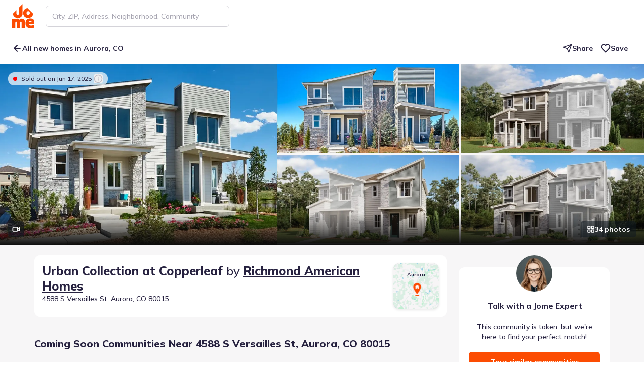

--- FILE ---
content_type: text/html; charset=utf-8
request_url: https://jome.com/community/co/215823-urban-collection-at-copperleaf-by-richmond-american-homes-4588-s-versailles-st-aurora-co-80015
body_size: 91478
content:
<!DOCTYPE html><html lang="en" class="mulish_29d2a784-module__MCxOEW__variable jome_2b2f209e-module__D2UFRW__variable"><head><meta charSet="utf-8"/><meta name="viewport" content="width=device-width, initial-scale=1"/><link rel="preload" as="image" href="/images/logos/jome-logo-mini.svg"/><link rel="preload" as="image" href="https://img.jome.com/images/height_600/plain/community_image/044c1b8312181dda4124aae63d3ab6f36abe41b42b76de72be29acfdb4b70b01.jpg"/><link rel="preload" as="image" href="https://img.jome.com/images/height_600/plain/community_image/e83dbb75be45a05f45eb8fd7b8dd797fc6365eb7eea89a6bf861bef8e6e13cc4.jpg"/><link rel="stylesheet" href="/_next/static/chunks/12b513a101e917aa.css" data-precedence="next"/><link rel="stylesheet" href="/_next/static/chunks/4aceb71af27d42fa.css" data-precedence="next"/><link rel="stylesheet" href="/_next/static/chunks/97fe7b96604928ef.css" data-precedence="next"/><link rel="preload" as="script" fetchPriority="low" href="/_next/static/chunks/c2dd3840139ec7b3.js"/><script src="/_next/static/chunks/02d1a4e874bb0ed8.js" async=""></script><script src="/_next/static/chunks/b47b3a922294280c.js" async=""></script><script src="/_next/static/chunks/acc3cfa5eb4b085d.js" async=""></script><script src="/_next/static/chunks/d268bbc978bcffa1.js" async=""></script><script src="/_next/static/chunks/2d6006c96eb5c4fb.js" async=""></script><script src="/_next/static/chunks/c0e0136c6446e7f6.js" async=""></script><script src="/_next/static/chunks/turbopack-c1d8701372f7d10f.js" async=""></script><script src="/_next/static/chunks/1d46bd79d7d6929d.js" async=""></script><script src="/_next/static/chunks/80f6becf6d2b5dab.js" async=""></script><script src="/_next/static/chunks/747a95246cff164b.js" async=""></script><script src="/_next/static/chunks/9f7e5df2566351b2.js" async=""></script><script src="/_next/static/chunks/27a89ff8550a0b21.js" async=""></script><script src="/_next/static/chunks/1a34388a6119e286.js" async=""></script><script src="/_next/static/chunks/f855649b913569c5.js" async=""></script><script src="/_next/static/chunks/9012f09054ebd81e.js" async=""></script><script src="/_next/static/chunks/7f64fb207e146faa.js" async=""></script><script src="/_next/static/chunks/08d135ce8d18ba49.js" async=""></script><script src="/_next/static/chunks/b567e9c7659215d5.js" async=""></script><script src="/_next/static/chunks/401a779101a8db9b.js" async=""></script><script src="/_next/static/chunks/80f59f92b7c4dff9.js" async=""></script><script src="/_next/static/chunks/75e92b917412232f.js" async=""></script><script src="/_next/static/chunks/ca414b43a43f8631.js" async=""></script><script src="/_next/static/chunks/9023d43fa7822eec.js" async=""></script><script src="/_next/static/chunks/63230833f76007ec.js" async=""></script><script src="/_next/static/chunks/bf59909e9f6a05c4.js" async=""></script><script src="/_next/static/chunks/16069ce66e4aac29.js" async=""></script><script src="/_next/static/chunks/f7c63fc6a00404e3.js" async=""></script><script src="/_next/static/chunks/65dd65a9d148e974.js" async=""></script><script src="/_next/static/chunks/3bd17d3ae548ab79.js" async=""></script><script src="/_next/static/chunks/9062f043b912fd1b.js" async=""></script><script src="/_next/static/chunks/3dd7c5fecb11d426.js" async=""></script><script src="/_next/static/chunks/8e4f18f56036dcbd.js" async=""></script><script src="/_next/static/chunks/5ef9a810b32e2e0a.js" async=""></script><script src="/_next/static/chunks/f8872bda986702ca.js" async=""></script><script src="/_next/static/chunks/b50c72ad7fc80693.js" async=""></script><script src="/_next/static/chunks/fbb641ede3ac57fb.js" async=""></script><script src="/_next/static/chunks/ca225136f1fff739.js" async=""></script><script src="/_next/static/chunks/661c078fe2b81029.js" async=""></script><script src="/_next/static/chunks/aa506f6050a3d771.js" async=""></script><script src="/_next/static/chunks/7e03d7c2f09a4c13.js" async=""></script><script src="/_next/static/chunks/125ad87473797b93.js" async=""></script><script src="/_next/static/chunks/84be64af795f0005.js" async=""></script><script src="/_next/static/chunks/f8d9a1a3d2e4e5b8.js" async=""></script><script src="/_next/static/chunks/6036a34272382a66.js" async=""></script><script src="/_next/static/chunks/be286559dfe1150c.js" async=""></script><script src="/_next/static/chunks/7a762db0679258c7.js" async=""></script><meta name="next-size-adjust" content=""/><title>Urban Collection at Copperleaf, Aurora, CO - Community by Richmond American Homes - Jome</title><meta name="description" content="An exciting addition to the Copperleaf masterplan, Urban Collection at Copperleaf is a must-see for house hunters in Aurora. In addition to appealing on-site amenities, such as a community clubhouse, pool, parks and playgrounds, this dynamic neighborhood offers an exciting array of paired homes with..."/><link rel="manifest" href="/manifest.webmanifest"/><meta name="robots" content="index, follow"/><link rel="canonical" href="https://jome.com/community/co/215823-urban-collection-at-copperleaf-by-richmond-american-homes-4588-s-versailles-st-aurora-co-80015"/><meta name="format-detection" content="telephone=no, date=no, address=no, email=no"/><meta property="og:title" content="Urban Collection at Copperleaf, Aurora, CO - Community by Richmond American Homes - Jome"/><meta property="og:description" content="An exciting addition to the Copperleaf masterplan, Urban Collection at Copperleaf is a must-see for house hunters in Aurora. In addition to appealing on-site amenities, such as a community clubhouse, pool, parks and playgrounds, this dynamic neighborhood offers an exciting array of paired homes with..."/><meta property="og:url" content="https://jome.com/community/co/215823-urban-collection-at-copperleaf-by-richmond-american-homes-4588-s-versailles-st-aurora-co-80015"/><meta property="og:image" content="https://img.jome.com/images/height_600/plain/community_image/044c1b8312181dda4124aae63d3ab6f36abe41b42b76de72be29acfdb4b70b01.jpg"/><meta property="og:image:width" content="800"/><meta property="og:image:height" content="600"/><meta name="twitter:card" content="summary_large_image"/><meta name="twitter:title" content="Urban Collection at Copperleaf, Aurora, CO - Community by Richmond American Homes - Jome"/><meta name="twitter:description" content="An exciting addition to the Copperleaf masterplan, Urban Collection at Copperleaf is a must-see for house hunters in Aurora. In addition to appealing on-site amenities, such as a community clubhouse, pool, parks and playgrounds, this dynamic neighborhood offers an exciting array of paired homes with..."/><meta name="twitter:image" content="https://img.jome.com/images/height_600/plain/community_image/044c1b8312181dda4124aae63d3ab6f36abe41b42b76de72be29acfdb4b70b01.jpg"/><meta name="twitter:image:width" content="800"/><meta name="twitter:image:height" content="600"/><link rel="icon" href="/favicon.ico?favicon.595b58d7.ico" sizes="48x48" type="image/x-icon"/><link rel="icon" href="/icon1.png?icon1.156e3a66.png" sizes="16x16" type="image/png"/><link rel="icon" href="/icon2.png?icon2.ef0d39de.png" sizes="32x32" type="image/png"/><link rel="icon" href="/icon3.png?icon3.6abafd25.png" sizes="192x192" type="image/png"/><link rel="icon" href="/icon4.png?icon4.a02c2321.png" sizes="512x512" type="image/png"/><link rel="apple-touch-icon" href="/apple-icon.png?apple-icon.34d97b0e.png" sizes="180x180" type="image/png"/><script src="/_next/static/chunks/a6dad97d9634a72d.js" noModule=""></script><script data-cfasync="false" nonce="59758f32-abab-4d0c-bf1f-e00410fc6dd1">try{(function(w,d){!function(j,k,l,m){if(j.zaraz)console.error("zaraz is loaded twice");else{j[l]=j[l]||{};j[l].executed=[];j.zaraz={deferred:[],listeners:[]};j.zaraz._v="5874";j.zaraz._n="59758f32-abab-4d0c-bf1f-e00410fc6dd1";j.zaraz.q=[];j.zaraz._f=function(n){return async function(){var o=Array.prototype.slice.call(arguments);j.zaraz.q.push({m:n,a:o})}};for(const p of["track","set","debug"])j.zaraz[p]=j.zaraz._f(p);j.zaraz.init=()=>{var q=k.getElementsByTagName(m)[0],r=k.createElement(m),s=k.getElementsByTagName("title")[0];s&&(j[l].t=k.getElementsByTagName("title")[0].text);j[l].x=Math.random();j[l].w=j.screen.width;j[l].h=j.screen.height;j[l].j=j.innerHeight;j[l].e=j.innerWidth;j[l].l=j.location.href;j[l].r=k.referrer;j[l].k=j.screen.colorDepth;j[l].n=k.characterSet;j[l].o=(new Date).getTimezoneOffset();if(j.dataLayer)for(const t of Object.entries(Object.entries(dataLayer).reduce((u,v)=>({...u[1],...v[1]}),{})))zaraz.set(t[0],t[1],{scope:"page"});j[l].q=[];for(;j.zaraz.q.length;){const w=j.zaraz.q.shift();j[l].q.push(w)}r.defer=!0;for(const x of[localStorage,sessionStorage])Object.keys(x||{}).filter(z=>z.startsWith("_zaraz_")).forEach(y=>{try{j[l]["z_"+y.slice(7)]=JSON.parse(x.getItem(y))}catch{j[l]["z_"+y.slice(7)]=x.getItem(y)}});r.referrerPolicy="origin";r.src="/cdn-cgi/zaraz/s.js?z="+btoa(encodeURIComponent(JSON.stringify(j[l])));q.parentNode.insertBefore(r,q)};["complete","interactive"].includes(k.readyState)?zaraz.init():j.addEventListener("DOMContentLoaded",zaraz.init)}}(w,d,"zarazData","script");window.zaraz._p=async d$=>new Promise(ea=>{if(d$){d$.e&&d$.e.forEach(eb=>{try{const ec=d.querySelector("script[nonce]"),ed=ec?.nonce||ec?.getAttribute("nonce"),ee=d.createElement("script");ed&&(ee.nonce=ed);ee.innerHTML=eb;ee.onload=()=>{d.head.removeChild(ee)};d.head.appendChild(ee)}catch(ef){console.error(`Error executing script: ${eb}\n`,ef)}});Promise.allSettled((d$.f||[]).map(eg=>fetch(eg[0],eg[1])))}ea()});zaraz._p({"e":["(function(w,d){})(window,document)"]});})(window,document)}catch(e){throw fetch("/cdn-cgi/zaraz/t"),e;};</script></head><body><div hidden=""><!--$--><!--/$--></div><script>window[Symbol.for('react-aria.i18n.locale')]="en-US";{let A="Suggestions",B=a=>`Selected Date: ${a.date}`,C="Select";window[Symbol.for('react-aria.i18n.strings')]={'@react-aria/autocomplete':{collectionLabel:A},'@react-aria/breadcrumbs':{breadcrumbs:"Breadcrumbs"},'@react-aria/calendar':{previous:"Previous",next:"Next",selectedDateDescription:B,selectedRangeDescription:a=>`Selected Range: ${a.dateRange}`,todayDate:a=>`Today, ${a.date}`,todayDateSelected:a=>`Today, ${a.date} selected`,dateSelected:a=>`${a.date} selected`,startRangeSelectionPrompt:"Click to start selecting date range",finishRangeSelectionPrompt:"Click to finish selecting date range",minimumDate:"First available date",maximumDate:"Last available date",dateRange:a=>`${a.startDate} to ${a.endDate}`},'@react-aria/color':{colorPicker:"Color picker",twoDimensionalSlider:"2D slider",colorNameAndValue:a=>`${a.name}: ${a.value}`,colorInputLabel:a=>`${a.label}, ${a.channelLabel}`,colorSwatch:"color swatch",transparent:"transparent"},'@react-aria/combobox':{focusAnnouncement:(a,b)=>`${b.select({true:()=>`Entered group ${a.groupTitle}, with ${b.plural(a.groupCount,{one:()=>`${b.number(a.groupCount)} option`,other:()=>`${b.number(a.groupCount)} options`})}. `,other:""},a.isGroupChange)}${a.optionText}${b.select({true:", selected",other:""},a.isSelected)}`,countAnnouncement:(a,b)=>`${b.plural(a.optionCount,{one:()=>`${b.number(a.optionCount)} option`,other:()=>`${b.number(a.optionCount)} options`})} available.`,selectedAnnouncement:a=>`${a.optionText}, selected`,buttonLabel:"Show suggestions",listboxLabel:A},'@react-aria/datepicker':{era:"era",year:"year",month:"month",day:"day",hour:"hour",minute:"minute",second:"second",dayPeriod:"AM/PM",calendar:"Calendar",startDate:"Start Date",endDate:"End Date",weekday:"day of the week",timeZoneName:"time zone",selectedDateDescription:B,selectedRangeDescription:a=>`Selected Range: ${a.startDate} to ${a.endDate}`,selectedTimeDescription:a=>`Selected Time: ${a.time}`},'@react-aria/dnd':{dragItem:a=>`Drag ${a.itemText}`,dragSelectedItems:(a,b)=>`Drag ${b.plural(a.count,{one:()=>`${b.number(a.count)} selected item`,other:()=>`${b.number(a.count)} selected items`})}`,dragDescriptionKeyboard:"Press Enter to start dragging.",dragDescriptionKeyboardAlt:"Press Alt + Enter to start dragging.",dragDescriptionTouch:"Double tap to start dragging.",dragDescriptionVirtual:"Click to start dragging.",dragDescriptionLongPress:"Long press to start dragging.",dragSelectedKeyboard:(a,b)=>`Press Enter to drag ${b.plural(a.count,{one:()=>`${b.number(a.count)} selected item`,other:()=>`${b.number(a.count)} selected items`})}.`,dragSelectedKeyboardAlt:(a,b)=>`Press Alt + Enter to drag ${b.plural(a.count,{one:()=>`${b.number(a.count)} selected item`,other:()=>`${b.number(a.count)} selected items`})}.`,dragSelectedLongPress:(a,b)=>`Long press to drag ${b.plural(a.count,{one:()=>`${b.number(a.count)} selected item`,other:()=>`${b.number(a.count)} selected items`})}.`,dragStartedKeyboard:"Started dragging. Press Tab to navigate to a drop target, then press Enter to drop, or press Escape to cancel.",dragStartedTouch:"Started dragging. Navigate to a drop target, then double tap to drop.",dragStartedVirtual:"Started dragging. Navigate to a drop target, then click or press Enter to drop.",endDragKeyboard:"Dragging. Press Enter to cancel drag.",endDragTouch:"Dragging. Double tap to cancel drag.",endDragVirtual:"Dragging. Click to cancel drag.",dropDescriptionKeyboard:"Press Enter to drop. Press Escape to cancel drag.",dropDescriptionTouch:"Double tap to drop.",dropDescriptionVirtual:"Click to drop.",dropCanceled:"Drop canceled.",dropComplete:"Drop complete.",dropIndicator:"drop indicator",dropOnRoot:"Drop on",dropOnItem:a=>`Drop on ${a.itemText}`,insertBefore:a=>`Insert before ${a.itemText}`,insertBetween:a=>`Insert between ${a.beforeItemText} and ${a.afterItemText}`,insertAfter:a=>`Insert after ${a.itemText}`},'@react-aria/grid':{deselectedItem:a=>`${a.item} not selected.`,select:C,selectedCount:(a,b)=>`${b.plural(a.count,{"=0":"No items selected",one:()=>`${b.number(a.count)} item selected`,other:()=>`${b.number(a.count)} items selected`})}.`,selectedAll:"All items selected.",selectedItem:a=>`${a.item} selected.`,longPressToSelect:"Long press to enter selection mode."},'@react-aria/gridlist':{hasActionAnnouncement:"row has action",hasLinkAnnouncement:a=>`row has link: ${a.link}`},'@react-aria/menu':{longPressMessage:"Long press or press Alt + ArrowDown to open menu"},'@react-aria/numberfield':{decrease:a=>`Decrease ${a.fieldLabel}`,increase:a=>`Increase ${a.fieldLabel}`,numberField:"Number field"},'@react-aria/overlays':{dismiss:"Dismiss"},'@react-aria/searchfield':{"Clear search":"Clear search"},'@react-aria/spinbutton':{Empty:"Empty"},'@react-aria/steplist':{steplist:"Step List"},'@react-aria/table':{select:C,selectAll:"Select All",sortable:"sortable column",ascending:"ascending",descending:"descending",ascendingSort:a=>`sorted by column ${a.columnName} in ascending order`,descendingSort:a=>`sorted by column ${a.columnName} in descending order`,columnSize:a=>`${a.value} pixels`,resizerDescription:"Press Enter to start resizing"},'@react-aria/tag':{removeDescription:"Press Delete to remove tag.",removeButtonLabel:"Remove"},'@react-aria/toast':{close:"Close",notifications:(a,b)=>`${b.plural(a.count,{one:()=>`${b.number(a.count)} notification`,other:()=>`${b.number(a.count)} notifications`})}.`},'@react-aria/tree':{expand:"Expand",collapse:"Collapse"},'@react-stately/color':{hue:"Hue",saturation:"Saturation",lightness:"Lightness",brightness:"Brightness",red:"Red",green:"Green",blue:"Blue",alpha:"Alpha",colorName:a=>`${a.lightness} ${a.chroma} ${a.hue}`,transparentColorName:a=>`${a.lightness} ${a.chroma} ${a.hue}, ${a.percentTransparent} transparent`,"very dark":"very dark",dark:"dark",light:"light","very light":"very light",pale:"pale",grayish:"grayish",vibrant:"vibrant",black:"black",white:"white",gray:"gray",pink:"pink","pink red":"pink red","red orange":"red orange",brown:"brown",orange:"orange","orange yellow":"orange yellow","brown yellow":"brown yellow",yellow:"yellow","yellow green":"yellow green","green cyan":"green cyan",cyan:"cyan","cyan blue":"cyan blue","blue purple":"blue purple",purple:"purple","purple magenta":"purple magenta",magenta:"magenta","magenta pink":"magenta pink"},'@react-stately/datepicker':{rangeUnderflow:a=>`Value must be ${a.minValue} or later.`,rangeOverflow:a=>`Value must be ${a.maxValue} or earlier.`,rangeReversed:"Start date must be before end date.",unavailableDate:"Selected date unavailable."},'react-aria-components':{selectPlaceholder:"Select an item",tableResizer:"Resizer",dropzoneLabel:"DropZone",colorSwatchPicker:"Color swatches"}};}</script><header class="fixed top-0 z-[11] flex h-[var(--header-height-mobile)] w-screen items-center justify-between bg-white md:z-10 md:h-[var(--header-height)] translate-y-0 border-b border-b-space-cadet-10 shadow-none transition-transform duration-300 ease-linear"><div class="mx-auto flex h-full w-full items-center px-16 md:px-24"><a aria-label="Go to home page" tabindex="0" class="relative h-40 w-36 shrink-0 outline-tangelo-60 md:h-48 md:w-[43px]" href="/"><img alt="Logo" decoding="async" data-nimg="fill" style="position:absolute;height:100%;width:100%;left:0;top:0;right:0;bottom:0;color:transparent" src="/images/logos/jome-logo-mini.svg"/></a><nav class="ml-24 flex w-full items-center justify-between"><div class="hidden w-full md:block md:max-w-[365px]"><!--$?--><template id="B:0"></template><!--/$--></div><div class="ml-auto flex items-center md:shrink-0"><button class="outline outline-offset-2 outline-tangelo-60 cursor-pointer justify-center text-center transition data-[pressed]:scale-95 bg-transparent text-space-cadet data-[disabled]:text-space-cadet-30 data-[hovered]:text-space-cadet-110 data-[pressed]:text-space-cadet-110 data-[hovered]:underline data-[pressed]:underline h-40 rounded-sm px-16 py-10 text-body-14-20-bold outline-0 flex items-center gap-8 md:hidden" data-rac="" type="button" tabindex="0" data-react-aria-pressable="true" id="react-aria-_R_1i6av5ubsnpbsjb_"><svg xmlns="http://www.w3.org/2000/svg" width="16" height="16" viewBox="0 0 24 24" fill="none" stroke="currentColor" stroke-width="2" stroke-linecap="round" stroke-linejoin="round" class="lucide lucide-search" aria-hidden="true"><path d="m21 21-4.34-4.34"></path><circle cx="11" cy="11" r="8"></circle></svg>Search</button><button class="outline outline-offset-2 outline-tangelo-60 inline-flex shrink-0 cursor-pointer items-center justify-center text-space-cadet transition bg-platinum-30 shadow-s h-40 w-40 rounded-sm outline-0 p-8 !shadow-none ml-16 md:hidden" data-rac="" type="button" tabindex="0" data-react-aria-pressable="true" aria-label="Open drawer" id="react-aria-_R_3i6av5ubsnpbsjb_"><svg xmlns="http://www.w3.org/2000/svg" width="24" height="24" fill="none" viewBox="0 0 24 24"><path stroke="currentColor" stroke-linecap="round" stroke-width="2" d="M4 9h16M8 15h12"></path></svg></button></div></nav><!--$!--><template data-dgst="BAILOUT_TO_CLIENT_SIDE_RENDERING"></template><!--/$--></div></header><main class="bg-platinum-30 pb-32 md:pb-16"><div class="static mx-auto my-0 max-w-none !px-0 pt-[calc(var(--header-height-mobile)+30px)] md:relative md:pt-[calc(var(--header-height)_+_var(--subheader-height))]"><div class="fixed left-0 top-[var(--header-height-mobile)] z-[8] flex h-40 w-screen items-center rounded-b-lg bg-white py-12 md:top-[var(--header-height)] md:h-[var(--subheader-height)] md:rounded-none translate-y-0 transition-transform duration-300 ease-linear"><div class="mx-auto flex h-full w-full max-w-none items-center px-16 md:px-24"><button class="outline outline-offset-2 outline-tangelo-60 inline-flex cursor-pointer justify-center text-center transition data-[pressed]:scale-95 bg-transparent text-space-cadet data-[disabled]:text-space-cadet-30 data-[hovered]:text-space-cadet-110 data-[pressed]:text-space-cadet-110 data-[hovered]:underline data-[pressed]:underline h-40 rounded-sm px-16 py-10 outline-0 relative shrink-0 items-center gap-8 pl-0 pr-8 text-body-14-20-medium md:text-body-14-20-bold mr-8" data-rac="" type="button" tabindex="0" data-react-aria-pressable="true" aria-label="Back to previous page" id="react-aria-_R_5aav5ubsnpbsjb_"><svg xmlns="http://www.w3.org/2000/svg" width="20" height="20" viewBox="0 0 24 24" fill="none" stroke="currentColor" stroke-width="2.5" stroke-linecap="round" stroke-linejoin="round" class="lucide lucide-arrow-left" aria-hidden="true"><path d="m12 19-7-7 7-7"></path><path d="M19 12H5"></path></svg>All new homes in Aurora, CO</button><div class="ml-auto hidden shrink-0 items-center gap-12 md:flex"><button class="outline outline-offset-2 outline-tangelo-60 inline-flex cursor-pointer justify-center text-center transition data-[pressed]:scale-95 bg-transparent text-space-cadet data-[disabled]:text-space-cadet-30 data-[hovered]:text-space-cadet-110 data-[pressed]:text-space-cadet-110 data-[hovered]:underline data-[pressed]:underline h-40 rounded-sm py-10 text-body-14-20-bold outline-0 items-center gap-8 px-8" data-rac="" type="button" tabindex="0" data-react-aria-pressable="true" id="react-aria-_R_2taav5ubsnpbsjb_"><svg xmlns="http://www.w3.org/2000/svg" width="18" height="18" viewBox="0 0 24 24" fill="none" stroke="currentColor" stroke-width="2" stroke-linecap="round" stroke-linejoin="round" class="lucide lucide-send" aria-hidden="true"><path d="M14.536 21.686a.5.5 0 0 0 .937-.024l6.5-19a.496.496 0 0 0-.635-.635l-19 6.5a.5.5 0 0 0-.024.937l7.93 3.18a2 2 0 0 1 1.112 1.11z"></path><path d="m21.854 2.147-10.94 10.939"></path></svg>Share</button><button class="outline outline-offset-2 outline-tangelo-60 inline-flex cursor-pointer items-center justify-center text-center transition data-[pressed]:scale-95 bg-transparent text-space-cadet data-[disabled]:text-space-cadet-30 data-[hovered]:text-space-cadet-110 data-[pressed]:text-space-cadet-110 data-[hovered]:underline data-[pressed]:underline h-40 rounded-sm py-10 text-body-14-20-bold outline-0 relative z-[3] gap-8 px-8" data-rac="" type="button" tabindex="0" data-react-aria-pressable="true" id="react-aria-_R_4taav5ubsnpbsjb_"><svg xmlns="http://www.w3.org/2000/svg" width="20" height="20" viewBox="0 0 24 24" fill="none" stroke="currentColor" stroke-width="2.5" stroke-linecap="round" stroke-linejoin="round" class="lucide lucide-heart stroke-space-cadet" aria-hidden="true"><path d="M19 14c1.49-1.46 3-3.21 3-5.5A5.5 5.5 0 0 0 16.5 3c-1.76 0-3 .5-4.5 2-1.5-1.5-2.74-2-4.5-2A5.5 5.5 0 0 0 2 8.5c0 2.3 1.5 4.05 3 5.5l7 7Z"></path></svg>Save</button></div></div></div><div class="scroll-mt-inventory-page flex flex-col-reverse md:flex-col" id="overview"><section class="relative"><div class="relative"><div class="flex relative overflow-hidden gap-4 [clip-path:content-box] h-[50vh] rounded-none after:absolute after:bottom-0 after:w-full after:h-64 after:pointer-events-none after:[background:linear-gradient(180deg,rgba(12,12,12,0)_0%,#0c0c0c_100%)] !hidden lg:!flex"><figure class="flex-grow flex-shrink-0 relative overflow-hidden after:absolute after:w-full after:h-full after:top-0 after:left-0 after:bg-black/[16%] after:opacity-0 after:transition-all after:duration-500 after:pointer-events-none group hover:after:opacity-100 basis-[35%]"><img alt="Urban Collection" title="Urban Collection" decoding="async" data-nimg="fill" class="w-full h-full object-cover cursor-pointer transition-all duration-500 block group-hover:scale-110" style="position:absolute;height:100%;width:100%;left:0;top:0;right:0;bottom:0;color:transparent" src="https://img.jome.com/images/height_600/plain/community_image/044c1b8312181dda4124aae63d3ab6f36abe41b42b76de72be29acfdb4b70b01.jpg"/></figure><div class="hidden flex-wrap gap-4 flex-grow flex-shrink-0 basis-[49%] grid-cols-2 grid-rows-2 md:grid 2xl:grid-cols-3 [@media(max-height:600px)]:grid-cols-2 [@media(max-height:600px)]:grid-rows-1"><div class="flex-grow flex-shrink-0 relative overflow-hidden after:absolute after:w-full after:h-full after:top-0 after:left-0 after:bg-black/[16%] after:opacity-0 after:transition-all after:duration-500 after:pointer-events-none group hover:after:opacity-100 basis-auto"><img alt="Front exterior of a home in the Urban Collection at Copperleaf community, located in Aurora, CO (Image 2)." title="Front exterior of a home in the Urban Collection at Copperleaf community, located in Aurora, CO (Image 2)." loading="lazy" decoding="async" data-nimg="fill" class="w-full h-full object-cover cursor-pointer transition-all duration-500 block group-hover:scale-110" style="position:absolute;height:100%;width:100%;left:0;top:0;right:0;bottom:0;color:transparent" src="https://img.jome.com/images/height_600/plain/listing_image/591ad2e9e7bc2a3ef9e2940ca0783ccdb756f0f17a56210ebc7bc254857634aa.jpg"/></div><div class="flex-grow flex-shrink-0 relative overflow-hidden after:absolute after:w-full after:h-full after:top-0 after:left-0 after:bg-black/[16%] after:opacity-0 after:transition-all after:duration-500 after:pointer-events-none group hover:after:opacity-100 basis-auto"><img alt="Front exterior of a home in the Urban Collection at Copperleaf community, located in Aurora, CO (Image 3)." title="Front exterior of a home in the Urban Collection at Copperleaf community, located in Aurora, CO (Image 3)." loading="lazy" decoding="async" data-nimg="fill" class="w-full h-full object-cover cursor-pointer transition-all duration-500 block group-hover:scale-110" style="position:absolute;height:100%;width:100%;left:0;top:0;right:0;bottom:0;color:transparent" src="https://img.jome.com/images/height_600/plain/listing_image/c1121563e2ef7e323a91d561baba87359275ee89ddedd64bddee7a2fe35a0619.jpg"/></div><div class="flex-grow flex-shrink-0 relative overflow-hidden after:absolute after:w-full after:h-full after:top-0 after:left-0 after:bg-black/[16%] after:opacity-0 after:transition-all after:duration-500 after:pointer-events-none group hover:after:opacity-100 basis-auto"><img alt="Front exterior of a home in the Urban Collection at Copperleaf community, located in Aurora, CO (Image 4)." title="Front exterior of a home in the Urban Collection at Copperleaf community, located in Aurora, CO (Image 4)." loading="lazy" decoding="async" data-nimg="fill" class="w-full h-full object-cover cursor-pointer transition-all duration-500 block group-hover:scale-110" style="position:absolute;height:100%;width:100%;left:0;top:0;right:0;bottom:0;color:transparent" src="https://img.jome.com/images/height_600/plain/listing_image/baef4b255002ceaf6fe2ea44dbf413851aa09d8660f046cba330d42e50fb42b5.jpg"/></div><div class="flex-grow flex-shrink-0 relative overflow-hidden after:absolute after:w-full after:h-full after:top-0 after:left-0 after:bg-black/[16%] after:opacity-0 after:transition-all after:duration-500 after:pointer-events-none group hover:after:opacity-100 basis-auto"><img alt="Front exterior of a home in the Urban Collection at Copperleaf community, located in Aurora, CO (Image 5)." title="Front exterior of a home in the Urban Collection at Copperleaf community, located in Aurora, CO (Image 5)." loading="lazy" decoding="async" data-nimg="fill" class="w-full h-full object-cover cursor-pointer transition-all duration-500 block group-hover:scale-110" style="position:absolute;height:100%;width:100%;left:0;top:0;right:0;bottom:0;color:transparent" src="https://img.jome.com/images/height_600/plain/listing_image/672dd0c4671398585853aba1951a124e4380aa96e13784933434a8e5c0fc845a.jpg"/></div><div class="flex-grow flex-shrink-0 relative overflow-hidden after:absolute after:w-full after:h-full after:top-0 after:left-0 after:bg-black/[16%] after:opacity-0 after:transition-all after:duration-500 after:pointer-events-none group hover:after:opacity-100 basis-auto"><img alt="Front exterior of a home in the Urban Collection at Copperleaf community, located in Aurora, CO (Image 6)." title="Front exterior of a home in the Urban Collection at Copperleaf community, located in Aurora, CO (Image 6)." loading="lazy" decoding="async" data-nimg="fill" class="w-full h-full object-cover cursor-pointer transition-all duration-500 block group-hover:scale-110" style="position:absolute;height:100%;width:100%;left:0;top:0;right:0;bottom:0;color:transparent" src="https://img.jome.com/images/height_600/plain/listing_image/f2ea593783c019b2b93ee57408b9185bccf2094ab5fb7923b2ff906ceab4b329.jpg"/></div><div class="flex-grow flex-shrink-0 relative overflow-hidden after:absolute after:w-full after:h-full after:top-0 after:left-0 after:bg-black/[16%] after:opacity-0 after:transition-all after:duration-500 after:pointer-events-none group hover:after:opacity-100 basis-auto"><img alt="The Boston" title="The Boston" loading="lazy" decoding="async" data-nimg="fill" class="w-full h-full object-cover cursor-pointer transition-all duration-500 block group-hover:scale-110" style="position:absolute;height:100%;width:100%;left:0;top:0;right:0;bottom:0;color:transparent" src="https://img.jome.com/images/height_600/plain/community_image/9b40bcd4f28fa59ec1fc697c8b699a5608c9d063614db7d119ee32d4a1ef0125.jpg"/></div></div></div><div class="md:h-[380px] h-[332px] md:border md:border-space-cadet-20 md:border-none relative flex overflow-hidden user-select-none !rounded-none md:rounded-xl lg:!hidden"><button class="outline outline-offset-2 outline-tangelo-60 shrink-0 cursor-pointer transition bg-white rounded-sm outline-0 absolute left-0 top-0 z-[2] flex h-full w-64 items-center justify-center !rounded-none text-white shadow-none [background:linear-gradient(90deg,rgba(0,0,0,0.4)_0%,rgba(0,0,0,0)_94.32%)]" data-rac="" type="button" tabindex="0" data-react-aria-pressable="true" aria-label="Previous slide" id="react-aria-_R_l6aav5ubsnpbsjb_"><svg xmlns="http://www.w3.org/2000/svg" width="24" height="24" viewBox="0 0 24 24" fill="none" stroke="currentColor" stroke-width="2" stroke-linecap="round" stroke-linejoin="round" class="lucide lucide-chevron-left fill-none" aria-hidden="true"><path d="m15 18-6-6 6-6"></path></svg></button><button class="outline outline-offset-2 outline-tangelo-60 shrink-0 cursor-pointer transition bg-white rounded-sm outline-0 absolute right-0 top-0 z-[2] flex h-full w-64 rotate-180 items-center justify-center !rounded-none text-white shadow-none [background:linear-gradient(90deg,rgba(0,0,0,0.4)_0%,rgba(0,0,0,0)_94.32%)]" data-rac="" type="button" tabindex="0" data-react-aria-pressable="true" aria-label="Next slide" id="react-aria-_R_156aav5ubsnpbsjb_"><svg xmlns="http://www.w3.org/2000/svg" width="24" height="24" viewBox="0 0 24 24" fill="none" stroke="currentColor" stroke-width="2" stroke-linecap="round" stroke-linejoin="round" class="lucide lucide-chevron-left fill-none" aria-hidden="true"><path d="m15 18-6-6 6-6"></path></svg></button><div class="h-full w-full overflow-hidden" id="gallery-photo-slider"><div class="flex h-full w-full"><div class="flex-shrink-0 flex-grow-0 basis-full md:basis-1/2 md:mr-4 md:[flex-basis:calc(50%-2px)]"><figure class="h-full w-full"><img alt="Urban Collection" title="Urban Collection" width="569" height="378" decoding="async" data-nimg="1" class="w-full h-full object-cover block cursor-pointer" style="color:transparent" src="https://img.jome.com/images/height_600/plain/community_image/044c1b8312181dda4124aae63d3ab6f36abe41b42b76de72be29acfdb4b70b01.jpg"/></figure></div><div class="flex-shrink-0 flex-grow-0 basis-full md:basis-1/2 md:mr-4 md:[flex-basis:calc(50%-2px)]"><!--$--><div class="h-full w-full"><!--$!--><template data-dgst="BAILOUT_TO_CLIENT_SIDE_RENDERING"></template><!--/$--></div><!--/$--></div><div class="flex-shrink-0 flex-grow-0 basis-full md:basis-1/2 md:mr-4 md:[flex-basis:calc(50%-2px)]"><img alt="Front exterior of a home in the Urban Collection at Copperleaf community, located in Aurora, CO (Image 2)." title="Front exterior of a home in the Urban Collection at Copperleaf community, located in Aurora, CO (Image 2)." loading="lazy" width="569" height="378" decoding="async" data-nimg="1" class="w-full h-full object-cover block cursor-pointer" style="color:transparent" src="https://img.jome.com/images/height_600/plain/listing_image/591ad2e9e7bc2a3ef9e2940ca0783ccdb756f0f17a56210ebc7bc254857634aa.jpg"/></div><div class="flex-shrink-0 flex-grow-0 basis-full md:basis-1/2 md:mr-4 md:[flex-basis:calc(50%-2px)]"><img alt="Front exterior of a home in the Urban Collection at Copperleaf community, located in Aurora, CO (Image 3)." title="Front exterior of a home in the Urban Collection at Copperleaf community, located in Aurora, CO (Image 3)." loading="lazy" width="569" height="378" decoding="async" data-nimg="1" class="w-full h-full object-cover block cursor-pointer" style="color:transparent" src="https://img.jome.com/images/height_600/plain/listing_image/c1121563e2ef7e323a91d561baba87359275ee89ddedd64bddee7a2fe35a0619.jpg"/></div><div class="flex-shrink-0 flex-grow-0 basis-full md:basis-1/2 md:mr-4 md:[flex-basis:calc(50%-2px)]"><img alt="Front exterior of a home in the Urban Collection at Copperleaf community, located in Aurora, CO (Image 4)." title="Front exterior of a home in the Urban Collection at Copperleaf community, located in Aurora, CO (Image 4)." loading="lazy" width="569" height="378" decoding="async" data-nimg="1" class="w-full h-full object-cover block cursor-pointer" style="color:transparent" src="https://img.jome.com/images/height_600/plain/listing_image/baef4b255002ceaf6fe2ea44dbf413851aa09d8660f046cba330d42e50fb42b5.jpg"/></div><div class="flex-shrink-0 flex-grow-0 basis-full md:basis-1/2 md:mr-4 md:[flex-basis:calc(50%-2px)]"><img alt="Front exterior of a home in the Urban Collection at Copperleaf community, located in Aurora, CO (Image 5)." title="Front exterior of a home in the Urban Collection at Copperleaf community, located in Aurora, CO (Image 5)." loading="lazy" width="569" height="378" decoding="async" data-nimg="1" class="w-full h-full object-cover block cursor-pointer" style="color:transparent" src="https://img.jome.com/images/height_600/plain/listing_image/672dd0c4671398585853aba1951a124e4380aa96e13784933434a8e5c0fc845a.jpg"/></div><div class="flex-shrink-0 flex-grow-0 basis-full md:basis-1/2 md:mr-4 md:[flex-basis:calc(50%-2px)]"><img alt="Front exterior of a home in the Urban Collection at Copperleaf community, located in Aurora, CO (Image 6)." title="Front exterior of a home in the Urban Collection at Copperleaf community, located in Aurora, CO (Image 6)." loading="lazy" width="569" height="378" decoding="async" data-nimg="1" class="w-full h-full object-cover block cursor-pointer" style="color:transparent" src="https://img.jome.com/images/height_600/plain/listing_image/f2ea593783c019b2b93ee57408b9185bccf2094ab5fb7923b2ff906ceab4b329.jpg"/></div><div class="flex-shrink-0 flex-grow-0 basis-full md:basis-1/2 md:mr-4 md:[flex-basis:calc(50%-2px)]"><img alt="The Boston" title="The Boston" loading="lazy" width="569" height="378" decoding="async" data-nimg="1" class="w-full h-full object-cover block cursor-pointer" style="color:transparent" src="https://img.jome.com/images/height_600/plain/community_image/9b40bcd4f28fa59ec1fc697c8b699a5608c9d063614db7d119ee32d4a1ef0125.jpg"/></div><div class="flex-shrink-0 flex-grow-0 basis-full md:basis-1/2 md:mr-4 md:[flex-basis:calc(50%-2px)]"><img alt="The Boston" title="The Boston" loading="lazy" width="569" height="378" decoding="async" data-nimg="1" class="w-full h-full object-cover block cursor-pointer" style="color:transparent" src="https://img.jome.com/images/height_600/plain/community_image/47f3bdddcb3aa3202b91e2230ad353ad29f902fa86036d3c96d2ba3fb4c380e9.jpg"/></div><div class="flex-shrink-0 flex-grow-0 basis-full md:basis-1/2 md:mr-4 md:[flex-basis:calc(50%-2px)]"><img alt="The Boston" title="The Boston" loading="lazy" width="569" height="378" decoding="async" data-nimg="1" class="w-full h-full object-cover block cursor-pointer" style="color:transparent" src="https://img.jome.com/images/height_600/plain/community_image/c49ea619fa16fdcaf2a034f037354c06e70d1d15d6042fa3da2f30b3f3db7ac2.jpg"/></div><div class="flex-shrink-0 flex-grow-0 basis-full md:basis-1/2 md:mr-4 md:[flex-basis:calc(50%-2px)]"><img alt="The Chicago" title="The Chicago" loading="lazy" width="569" height="378" decoding="async" data-nimg="1" class="w-full h-full object-cover block cursor-pointer" style="color:transparent" src="https://img.jome.com/images/height_600/plain/community_image/ead51ed495806da63c1a575b4e45febaeb8e68937e35a953ef573d4584aeb0a3.jpg"/></div><div class="flex-shrink-0 flex-grow-0 basis-full md:basis-1/2 md:mr-4 md:[flex-basis:calc(50%-2px)]"><img alt="The Chicago" title="The Chicago" loading="lazy" width="569" height="378" decoding="async" data-nimg="1" class="w-full h-full object-cover block cursor-pointer" style="color:transparent" src="https://img.jome.com/images/height_600/plain/community_image/95366ca718f2e75b8e33f0bcfa76cf7c0253fbf87a1a8fd07e2b263ae26fee17.jpg"/></div><div class="flex-shrink-0 flex-grow-0 basis-full md:basis-1/2 md:mr-4 md:[flex-basis:calc(50%-2px)]"><img alt="The Chicago" title="The Chicago" loading="lazy" width="569" height="378" decoding="async" data-nimg="1" class="w-full h-full object-cover block cursor-pointer" style="color:transparent" src="https://img.jome.com/images/height_600/plain/community_image/8d5528fd4f1d2843bc030ebefae3e19a50aaa40297a6af590dc35e81ee962537.jpg"/></div><div class="flex-shrink-0 flex-grow-0 basis-full md:basis-1/2 md:mr-4 md:[flex-basis:calc(50%-2px)]"><img alt="The Boston" title="The Boston" loading="lazy" width="569" height="378" decoding="async" data-nimg="1" class="w-full h-full object-cover block cursor-pointer" style="color:transparent" src="https://img.jome.com/images/height_600/plain/community_image/2064fca0c716a36298dd3439351032d49acf83c99bad49c6a29976ce91583513.jpg"/></div><div class="flex-shrink-0 flex-grow-0 basis-full md:basis-1/2 md:mr-4 md:[flex-basis:calc(50%-2px)]"><img alt="The Boston" title="The Boston" loading="lazy" width="569" height="378" decoding="async" data-nimg="1" class="w-full h-full object-cover block cursor-pointer" style="color:transparent" src="https://img.jome.com/images/height_600/plain/community_image/9b05490f60018f6bee85a7b167fe15b49969b1fd1e9226280a876310151bdd57.jpg"/></div><div class="flex-shrink-0 flex-grow-0 basis-full md:basis-1/2 md:mr-4 md:[flex-basis:calc(50%-2px)]"><img alt="Furnished interior in a model home at Urban Collection at Copperleaf in Aurora (Image 15)." title="Furnished interior in a model home at Urban Collection at Copperleaf in Aurora (Image 15)." loading="lazy" width="569" height="378" decoding="async" data-nimg="1" class="w-full h-full object-cover block cursor-pointer" style="color:transparent" src="https://img.jome.com/images/height_600/plain/listing_image/66978ede7441f5ee95ff1a2ab9c6890ea4029e46570fa1f5c2133f3f2f085116.jpg"/></div><div class="flex-shrink-0 flex-grow-0 basis-full md:basis-1/2 md:mr-4 md:[flex-basis:calc(50%-2px)]"><img alt="Furnished interior in a model home at Urban Collection at Copperleaf in Aurora (Image 16)." title="Furnished interior in a model home at Urban Collection at Copperleaf in Aurora (Image 16)." loading="lazy" width="569" height="378" decoding="async" data-nimg="1" class="w-full h-full object-cover block cursor-pointer" style="color:transparent" src="https://img.jome.com/images/height_600/plain/listing_image/b8be009fee47a4720c4c03ca7a5ce1698a317da2a8a60fd5fb9efa3905ccc390.jpg"/></div><div class="flex-shrink-0 flex-grow-0 basis-full md:basis-1/2 md:mr-4 md:[flex-basis:calc(50%-2px)]"><img alt="Furnished interior in a model home at Urban Collection at Copperleaf in Aurora (Image 17)." title="Furnished interior in a model home at Urban Collection at Copperleaf in Aurora (Image 17)." loading="lazy" width="569" height="378" decoding="async" data-nimg="1" class="w-full h-full object-cover block cursor-pointer" style="color:transparent" src="https://img.jome.com/images/height_600/plain/listing_image/42a2339240cf15a2bfa9386ed237e659b36f471c48f0fe2697b04ad1d6a27293.jpg"/></div><div class="flex-shrink-0 flex-grow-0 basis-full md:basis-1/2 md:mr-4 md:[flex-basis:calc(50%-2px)]"><img alt="Furnished interior in a model home at Urban Collection at Copperleaf in Aurora (Image 18)." title="Furnished interior in a model home at Urban Collection at Copperleaf in Aurora (Image 18)." loading="lazy" width="569" height="378" decoding="async" data-nimg="1" class="w-full h-full object-cover block cursor-pointer" style="color:transparent" src="https://img.jome.com/images/height_600/plain/listing_image/3dcfef2efb5295046bf4f534e4d5e635ee3d8076f9de6d00b409e5f29db0182e.jpg"/></div><div class="flex-shrink-0 flex-grow-0 basis-full md:basis-1/2 md:mr-4 md:[flex-basis:calc(50%-2px)]"><img alt="Furnished interior in a model home at Urban Collection at Copperleaf in Aurora (Image 19)." title="Furnished interior in a model home at Urban Collection at Copperleaf in Aurora (Image 19)." loading="lazy" width="569" height="378" decoding="async" data-nimg="1" class="w-full h-full object-cover block cursor-pointer" style="color:transparent" src="https://img.jome.com/images/height_600/plain/listing_image/e9bb9ed84f608cdf51d9c202b6159cfddd72507bf73156076f18aec508001268.jpg"/></div><div class="flex-shrink-0 flex-grow-0 basis-full md:basis-1/2 md:mr-4 md:[flex-basis:calc(50%-2px)]"><img alt="Furnished interior in a model home at Urban Collection at Copperleaf in Aurora (Image 20)." title="Furnished interior in a model home at Urban Collection at Copperleaf in Aurora (Image 20)." loading="lazy" width="569" height="378" decoding="async" data-nimg="1" class="w-full h-full object-cover block cursor-pointer" style="color:transparent" src="https://img.jome.com/images/height_600/plain/listing_image/5f62398b21dad9a8a0c49e38174c7fbdc5b225eaaffb0509e37947d224753d24.jpg"/></div><div class="flex-shrink-0 flex-grow-0 basis-full md:basis-1/2 md:mr-4 md:[flex-basis:calc(50%-2px)]"><img alt="Furnished interior in a model home at Urban Collection at Copperleaf in Aurora (Image 21)." title="Furnished interior in a model home at Urban Collection at Copperleaf in Aurora (Image 21)." loading="lazy" width="569" height="378" decoding="async" data-nimg="1" class="w-full h-full object-cover block cursor-pointer" style="color:transparent" src="https://img.jome.com/images/height_600/plain/listing_image/f6b5a2dcbbe844e36cb20ea78318784f3527643207e532105c2aeb21faade52d.jpg"/></div><div class="flex-shrink-0 flex-grow-0 basis-full md:basis-1/2 md:mr-4 md:[flex-basis:calc(50%-2px)]"><img alt="Furnished interior in a model home at Urban Collection at Copperleaf in Aurora (Image 22)." title="Furnished interior in a model home at Urban Collection at Copperleaf in Aurora (Image 22)." loading="lazy" width="569" height="378" decoding="async" data-nimg="1" class="w-full h-full object-cover block cursor-pointer" style="color:transparent" src="https://img.jome.com/images/height_600/plain/listing_image/2d6887de1d41ddaa7c116967159481788558e20de4b8a6fa81d91f4ff78ccd2f.jpg"/></div><div class="flex-shrink-0 flex-grow-0 basis-full md:basis-1/2 md:mr-4 md:[flex-basis:calc(50%-2px)]"><img alt="Furnished interior in a model home at Urban Collection at Copperleaf in Aurora (Image 23)." title="Furnished interior in a model home at Urban Collection at Copperleaf in Aurora (Image 23)." loading="lazy" width="569" height="378" decoding="async" data-nimg="1" class="w-full h-full object-cover block cursor-pointer" style="color:transparent" src="https://img.jome.com/images/height_600/plain/listing_image/729c4648c54c18abfbdb1745b4538823b1aaaac125c82d2ce6ff1bbda2b65ee2.jpg"/></div><div class="flex-shrink-0 flex-grow-0 basis-full md:basis-1/2 md:mr-4 md:[flex-basis:calc(50%-2px)]"><img alt="Furnished interior in a model home at Urban Collection at Copperleaf in Aurora (Image 24)." title="Furnished interior in a model home at Urban Collection at Copperleaf in Aurora (Image 24)." loading="lazy" width="569" height="378" decoding="async" data-nimg="1" class="w-full h-full object-cover block cursor-pointer" style="color:transparent" src="https://img.jome.com/images/height_600/plain/listing_image/464985bb89f6b7d10d2144b49b131657ad45c1c3e94b5b83b0873da5e7ba2c1e.jpg"/></div><div class="flex-shrink-0 flex-grow-0 basis-full md:basis-1/2 md:mr-4 md:[flex-basis:calc(50%-2px)]"><img alt="Furnished interior in a model home at Urban Collection at Copperleaf in Aurora (Image 25)." title="Furnished interior in a model home at Urban Collection at Copperleaf in Aurora (Image 25)." loading="lazy" width="569" height="378" decoding="async" data-nimg="1" class="w-full h-full object-cover block cursor-pointer" style="color:transparent" src="https://img.jome.com/images/height_600/plain/listing_image/7eb94d17aa816bac596924a9c197c794a1818b6eba4ac699a6af5bd9158f2aec.jpg"/></div><div class="flex-shrink-0 flex-grow-0 basis-full md:basis-1/2 md:mr-4 md:[flex-basis:calc(50%-2px)]"><img alt="Furnished interior in a model home at Urban Collection at Copperleaf in Aurora (Image 26)." title="Furnished interior in a model home at Urban Collection at Copperleaf in Aurora (Image 26)." loading="lazy" width="569" height="378" decoding="async" data-nimg="1" class="w-full h-full object-cover block cursor-pointer" style="color:transparent" src="https://img.jome.com/images/height_600/plain/listing_image/fba9a7c53a192024bdab5af5ea7ac412ceffd5207dbfa9f7e8bf64bb37f128d7.jpg"/></div><div class="flex-shrink-0 flex-grow-0 basis-full md:basis-1/2 md:mr-4 md:[flex-basis:calc(50%-2px)]"><img alt="The Boston" title="The Boston" loading="lazy" width="569" height="378" decoding="async" data-nimg="1" class="w-full h-full object-cover block cursor-pointer" style="color:transparent" src="https://img.jome.com/images/height_600/plain/community_image/2cf0ef1cd2d0e9f6a53bdfcff0c708cdc8c058b196078d809fc8a4023e4fb8d9.jpg"/></div><div class="flex-shrink-0 flex-grow-0 basis-full md:basis-1/2 md:mr-4 md:[flex-basis:calc(50%-2px)]"><img alt="The Boston" title="The Boston" loading="lazy" width="569" height="378" decoding="async" data-nimg="1" class="w-full h-full object-cover block cursor-pointer" style="color:transparent" src="https://img.jome.com/images/height_600/plain/community_image/2930cdb34d9783bed6400d6746d922d4aaf704d4891d20d482392b2e1542830a.jpg"/></div><div class="flex-shrink-0 flex-grow-0 basis-full md:basis-1/2 md:mr-4 md:[flex-basis:calc(50%-2px)]"><img alt="The Boston" title="The Boston" loading="lazy" width="569" height="378" decoding="async" data-nimg="1" class="w-full h-full object-cover block cursor-pointer" style="color:transparent" src="https://img.jome.com/images/height_600/plain/community_image/6a8e7cc0bcf1343f590461f750e2749e8e3c00adc0b1180343c933f761ea6df4.jpg"/></div><div class="flex-shrink-0 flex-grow-0 basis-full md:basis-1/2 md:mr-4 md:[flex-basis:calc(50%-2px)]"><img alt="The Chicago" title="The Chicago" loading="lazy" width="569" height="378" decoding="async" data-nimg="1" class="w-full h-full object-cover block cursor-pointer" style="color:transparent" src="https://img.jome.com/images/height_600/plain/community_image/44d4c9b3134849909bb8a6265752a9187b0595a70de4a676fae03ce7fb440af5.jpg"/></div><div class="flex-shrink-0 flex-grow-0 basis-full md:basis-1/2 md:mr-4 md:[flex-basis:calc(50%-2px)]"><img alt="The Boston" title="The Boston" loading="lazy" width="569" height="378" decoding="async" data-nimg="1" class="w-full h-full object-cover block cursor-pointer" style="color:transparent" src="https://img.jome.com/images/height_600/plain/community_image/02754813408a2c56c3b9b49c0a128e7cdc928c8259a9a4a1f77e9283a06554af.jpg"/></div><div class="flex-shrink-0 flex-grow-0 basis-full md:basis-1/2 md:mr-4 md:[flex-basis:calc(50%-2px)]"><img alt="The Boston" title="The Boston" loading="lazy" width="569" height="378" decoding="async" data-nimg="1" class="w-full h-full object-cover block cursor-pointer" style="color:transparent" src="https://img.jome.com/images/height_600/plain/community_image/a9a4efc16000eead73aaed0fb572542387246ec1feb282933782f554a1889ba9.jpg"/></div><div class="flex-shrink-0 flex-grow-0 basis-full md:basis-1/2 md:mr-4 md:[flex-basis:calc(50%-2px)]"><img alt="The Boston" title="The Boston" loading="lazy" width="569" height="378" decoding="async" data-nimg="1" class="w-full h-full object-cover block cursor-pointer" style="color:transparent" src="https://img.jome.com/images/height_600/plain/community_image/f28203289067bdb9504bf4ddad2fa253d75297c251ade289c042ab32d327c5b5.jpg"/></div><div class="flex-shrink-0 flex-grow-0 basis-full md:basis-1/2 md:mr-4 md:[flex-basis:calc(50%-2px)]"><img alt="Primary Bedroom" title="Primary Bedroom" width="569" height="378" decoding="async" data-nimg="1" class="w-full h-full object-cover block cursor-pointer" style="color:transparent" src="https://img.jome.com/images/height_600/plain/community_image/e83dbb75be45a05f45eb8fd7b8dd797fc6365eb7eea89a6bf861bef8e6e13cc4.jpg"/></div></div></div></div><div class="absolute bottom-12 z-[3] flex w-full items-end justify-between px-16 md:bottom-16"><div class="flex items-center gap-8"><div class="flex items-center gap-8"><button class="outline outline-offset-2 outline-tangelo-60 inline-flex shrink-0 cursor-pointer items-center justify-center transition bg-black bg-opacity-60 text-white rounded-sm outline-0 h-32 w-32 p-4 md:h-32 md:w-32" data-rac="" type="button" tabindex="0" data-react-aria-pressable="true" aria-label="Watch video" id="react-aria-_R_1ilmaav5ubsnpbsjb_"><svg xmlns="http://www.w3.org/2000/svg" width="16" height="16" viewBox="0 0 24 24" fill="none" stroke="currentColor" stroke-width="2.5" stroke-linecap="round" stroke-linejoin="round" class="lucide lucide-video" aria-hidden="true"><path d="m16 13 5.223 3.482a.5.5 0 0 0 .777-.416V7.87a.5.5 0 0 0-.752-.432L16 10.5"></path><rect x="2" y="6" width="14" height="12" rx="2"></rect></svg></button></div></div><button class="hidden shrink-0 cursor-pointer items-center gap-4 rounded-xs bg-black bg-opacity-55 px-8 py-2 text-body-14-20-bold text-white outline outline-0 outline-offset-2 outline-tangelo-60 transition data-[pressed]:scale-95 data-[hovered]:bg-opacity-100 data-[pressed]:bg-opacity-100 data-[focus-visible]:outline-2 md:flex md:px-12 md:py-6" data-rac="" type="button" tabindex="0" data-react-aria-pressable="true" id="react-aria-_R_9maav5ubsnpbsjb_"><svg xmlns="http://www.w3.org/2000/svg" width="16" height="16" viewBox="0 0 24 24" fill="none" stroke="currentColor" stroke-width="2.5" stroke-linecap="round" stroke-linejoin="round" class="lucide lucide-layout-grid" aria-hidden="true"><rect width="7" height="7" x="3" y="3" rx="1"></rect><rect width="7" height="7" x="14" y="3" rx="1"></rect><rect width="7" height="7" x="14" y="14" rx="1"></rect><rect width="7" height="7" x="3" y="14" rx="1"></rect></svg>34<!-- --> photo<!-- -->s</button></div></div><div class="flex items-center absolute left-16 top-16 z-[1] rounded-lg bg-white/70 px-10 py-4 text-body-12-16-medium"><span class="mr-8 h-8 w-8 rounded-full" style="background-color:#FF0000"></span>Sold out<div class="ml-4 flex items-center">on <!-- -->Jun 17, 2025<button class="outline outline-offset-2 outline-tangelo-60 cursor-pointer rounded-xs text-space-cadet-30 transition data-[pressed]:scale-95 outline-0 ml-4" data-rac="" type="button" tabindex="0" data-react-aria-pressable="true" aria-label="Info tooltip" id="react-aria-_R_vqaav5ubsnpbsjb_"><svg xmlns="http://www.w3.org/2000/svg" width="18" height="18" viewBox="0 0 24 24" fill="none" stroke="currentColor" stroke-width="2" stroke-linecap="round" stroke-linejoin="round" class="lucide lucide-info" aria-hidden="true"><circle cx="12" cy="12" r="10"></circle><path d="M12 16v-4"></path><path d="M12 8h.01"></path></svg></button></div></div><div class="flex gap-8 absolute right-16 top-16 md:hidden"><button class="outline outline-offset-2 outline-tangelo-60 inline-flex shrink-0 cursor-pointer items-center justify-center text-space-cadet transition bg-platinum-30 h-40 w-40 rounded-sm outline-0 shadow-s" data-rac="" type="button" tabindex="0" data-react-aria-pressable="true" aria-label="Share" id="react-aria-_R_uaav5ubsnpbsjb_"><svg xmlns="http://www.w3.org/2000/svg" width="18" height="18" viewBox="0 0 24 24" fill="none" stroke="currentColor" stroke-width="2" stroke-linecap="round" stroke-linejoin="round" class="lucide lucide-share" aria-hidden="true"><path d="M12 2v13"></path><path d="m16 6-4-4-4 4"></path><path d="M4 12v8a2 2 0 0 0 2 2h12a2 2 0 0 0 2-2v-8"></path></svg></button><button class="outline outline-offset-2 outline-tangelo-60 inline-flex shrink-0 cursor-pointer items-center justify-center text-space-cadet transition bg-platinum-30 h-40 w-40 rounded-sm outline-0 relative z-[3] shadow-s" data-rac="" type="button" tabindex="0" data-react-aria-pressable="true" aria-label="Add to Saved" id="react-aria-_R_7eaav5ubsnpbsjb_"><svg xmlns="http://www.w3.org/2000/svg" width="18" height="18" viewBox="0 0 24 24" fill="none" stroke="currentColor" stroke-width="2.5" stroke-linecap="round" stroke-linejoin="round" class="lucide lucide-heart stroke-space-cadet" aria-hidden="true"><path d="M19 14c1.49-1.46 3-3.21 3-5.5A5.5 5.5 0 0 0 16.5 3c-1.76 0-3 .5-4.5 2-1.5-1.5-2.74-2-4.5-2A5.5 5.5 0 0 0 2 8.5c0 2.3 1.5 4.05 3 5.5l7 7Z"></path></svg></button></div></section></div><div class="justify-center pt-0 xl:grid xl:grid-cols-[minmax(0,820px)_300px] xl:gap-24 xl:pt-20"><div class="px-16 md:p-0 md:px-16 xl:px-0"><div class="-mx-16 w-[calc(100%+32px)] bg-white md:px-0 md:pb-0 xl:mx-0 xl:w-full xl:rounded-lg pb-0"><div class="flex items-stretch justify-between gap-20 bg-white p-16 md:rounded-lg"><div class="flex flex-col gap-12 md:gap-4"><p class="text-body-18-24-extrabold xl:text-heading-24-30-extrabold">Urban Collection at Copperleaf<!-- --> <span class="md:font-medium">by </span><a class="outline outline-offset-2 outline-tangelo-60 rounded-xs transition text-space-cadet underline underline-offset-2 outline-0 text-body-18-24-extrabold xl:text-heading-24-30-extrabold" data-rac="" href="#about-the-builder" tabindex="0" data-react-aria-pressable="true">Richmond American Homes</a></p><p class="text-body-12-16-medium xl:text-body-14-20-medium">4588 S Versailles St, Aurora, CO 80015</p></div><button class="relative min-h-[90px] min-w-[90px] overflow-hidden rounded-lg shadow-s outline-2 outline-offset-2 outline-tangelo-60" data-rac="" type="button" tabindex="0" data-react-aria-pressable="true" id="react-aria-_R_4gnaav5ubsnpbsjb_"><img alt="Property location map" loading="lazy" decoding="async" data-nimg="fill" class="h-full w-full cursor-pointer object-cover transition-opacity duration-300" style="position:absolute;height:100%;width:100%;left:0;top:0;right:0;bottom:0;color:transparent" src="/images/placeholders/placeholder-map-thumbnail.jpg"/><p class="absolute top-16 w-full text-center text-body-10-14-bold">Aurora</p></button></div></div><section id="communities-nearby" class="scroll-mt-inventory-page mt-32 md:mt-40"><h3 class="mb-20 text-heading-20-28-extrabold">Coming Soon Communities Near 4588 S Versailles St, Aurora, CO 80015</h3><div class="relative"><div class="absolute bottom-1/2 left-0 z-[2] hidden xl:!block invisible translate-y-8 xl:-translate-x-20"><button class="outline outline-offset-2 outline-tangelo-60 inline-flex shrink-0 cursor-pointer items-center justify-center text-space-cadet transition bg-white shadow-s h-40 w-40 rounded-sm outline-0" data-rac="" type="button" tabindex="0" data-react-aria-pressable="true" aria-label="Previous community" id="react-aria-_R_32naav5ubsnpbsjb_"><svg xmlns="http://www.w3.org/2000/svg" width="20" height="20" viewBox="0 0 24 24" fill="none" stroke="currentColor" stroke-width="2.5" stroke-linecap="round" stroke-linejoin="round" class="lucide lucide-chevron-left" aria-hidden="true"><path d="m15 18-6-6 6-6"></path></svg></button></div><div class="absolute bottom-1/2 right-0 z-[2] hidden xl:block xl:translate-x-12 invisible translate-y-8"><button class="outline outline-offset-2 outline-tangelo-60 inline-flex shrink-0 cursor-pointer items-center justify-center text-space-cadet transition bg-white shadow-s h-40 w-40 rounded-sm outline-0" data-rac="" type="button" tabindex="0" data-react-aria-pressable="true" aria-label="Next community" id="react-aria-_R_72naav5ubsnpbsjb_"><svg xmlns="http://www.w3.org/2000/svg" width="20" height="20" viewBox="0 0 24 24" fill="none" stroke="currentColor" stroke-width="2.5" stroke-linecap="round" stroke-linejoin="round" class="lucide lucide-chevron-right" aria-hidden="true"><path d="m9 18 6-6-6-6"></path></svg></button></div><div class="relative -mx-4 overflow-hidden p-4"><div class="flex"><div class="mr-16 !min-w-[262px] last:mr-0"><div class="relative block overflow-hidden rounded-lg border border-transparent bg-white shadow-xs has-hover:hover:border has-hover:hover:border-space-cadet" id="377553"><div class="relative h-[200px] w-full shrink-0 overflow-hidden bg-platinum-20"><div class="absolute left-12 top-12 z-[2] flex flex-col items-start gap-8"><span class="rounded-xs bg-white px-6 py-4 shadow-s" style="color:#E76D39">Coming soon</span></div><a aria-label="The Legacy Collection at Harvest Crossing by Risewell Homes in Aurora " title="The Legacy Collection at Harvest Crossing" class="relative block h-full" tabindex="-1" href="/community/co/377553-the-legacy-collection-at-harvest-crossing-by-risewell-homes-aurora-co-co"><img alt="The Legacy Collection at Harvest Crossing by Risewell Homes in Aurora - image" loading="lazy" decoding="async" data-nimg="fill" class="object-cover" style="position:absolute;height:100%;width:100%;left:0;top:0;right:0;bottom:0;color:transparent" src="https://img.jome.com/images/height_300/plain/community_image/4f0e6408935535d5f56945a27cce44b615ea6db1e2696a14fc9ab240105ee472.jpg"/></a></div><button class="outline outline-offset-2 outline-tangelo-60 inline-flex shrink-0 cursor-pointer items-center justify-center text-space-cadet transition bg-platinum-30 h-32 w-32 rounded-sm outline-0 relative !absolute right-8 top-8 z-[3] shadow-s-soft" data-rac="" type="button" tabindex="0" data-react-aria-pressable="true" aria-label="Add to Saved" id="react-aria-_R_e2p2naav5ubsnpbsjb_"><svg xmlns="http://www.w3.org/2000/svg" width="18" height="18" viewBox="0 0 24 24" fill="none" stroke="currentColor" stroke-width="2.5" stroke-linecap="round" stroke-linejoin="round" class="lucide lucide-heart stroke-space-cadet" aria-hidden="true"><path d="M19 14c1.49-1.46 3-3.21 3-5.5A5.5 5.5 0 0 0 16.5 3c-1.76 0-3 .5-4.5 2-1.5-1.5-2.74-2-4.5-2A5.5 5.5 0 0 0 2 8.5c0 2.3 1.5 4.05 3 5.5l7 7Z"></path></svg></button><a aria-label="The Legacy Collection at Harvest Crossing by Risewell Homes in Aurora " title="The Legacy Collection at Harvest Crossing" href="/community/co/377553-the-legacy-collection-at-harvest-crossing-by-risewell-homes-aurora-co-co"><div class="relative z-[2] -mt-16 flex h-[145px] grow flex-col rounded-lg bg-white p-16"><div class="flex items-center gap-4"><div class="flex items-center gap-4 text-[18px] font-bold leading-24 text-space-cadet">Contact for price</div></div><h3 class="mb-4 mt-12 truncate text-body-16-24-bold text-space-cadet">The Legacy Collection at Harvest Crossing</h3><p class="mb-16 truncate text-body-14-20 text-space-cadet-60">by <span class="text-tangelo">Risewell Homes</span>,<!-- --> <span>Aurora<!-- -->, <!-- -->CO</span></p><div class="flex h-12 items-center gap-16 text-body-12-16"></div></div></a></div></div><div class="mr-16 !min-w-[262px] last:mr-0"><div class="relative block overflow-hidden rounded-lg border border-transparent bg-white shadow-xs has-hover:hover:border has-hover:hover:border-space-cadet" id="371099"><div class="relative h-[200px] w-full shrink-0 overflow-hidden bg-platinum-20"><div class="absolute left-12 top-12 z-[2] flex flex-col items-start gap-8"><span class="rounded-xs bg-white px-6 py-4 shadow-s" style="color:#E76D39">Coming soon</span></div><a aria-label="The Townes Collection at Harvest Crossing by Risewell Homes in Aurora " title="The Townes Collection at Harvest Crossing" class="relative block h-full" tabindex="-1" href="/community/co/371099-the-townes-collection-at-harvest-crossing-by-new-home-co-aurora-co-co"><img alt="The Townes Collection at Harvest Crossing by Risewell Homes in Aurora - image" loading="lazy" decoding="async" data-nimg="fill" class="object-cover" style="position:absolute;height:100%;width:100%;left:0;top:0;right:0;bottom:0;color:transparent" src="https://img.jome.com/images/height_300/plain/community_image/17c8df2438dc4876f22a8b94cbe29de1fa59d478760a85d6d870a50e3c0dbf66.jpg"/></a></div><button class="outline outline-offset-2 outline-tangelo-60 inline-flex shrink-0 cursor-pointer items-center justify-center text-space-cadet transition bg-platinum-30 h-32 w-32 rounded-sm outline-0 relative !absolute right-8 top-8 z-[3] shadow-s-soft" data-rac="" type="button" tabindex="0" data-react-aria-pressable="true" aria-label="Add to Saved" id="react-aria-_R_e4p2naav5ubsnpbsjb_"><svg xmlns="http://www.w3.org/2000/svg" width="18" height="18" viewBox="0 0 24 24" fill="none" stroke="currentColor" stroke-width="2.5" stroke-linecap="round" stroke-linejoin="round" class="lucide lucide-heart stroke-space-cadet" aria-hidden="true"><path d="M19 14c1.49-1.46 3-3.21 3-5.5A5.5 5.5 0 0 0 16.5 3c-1.76 0-3 .5-4.5 2-1.5-1.5-2.74-2-4.5-2A5.5 5.5 0 0 0 2 8.5c0 2.3 1.5 4.05 3 5.5l7 7Z"></path></svg></button><a aria-label="The Townes Collection at Harvest Crossing by Risewell Homes in Aurora " title="The Townes Collection at Harvest Crossing" href="/community/co/371099-the-townes-collection-at-harvest-crossing-by-new-home-co-aurora-co-co"><div class="relative z-[2] -mt-16 flex h-[145px] grow flex-col rounded-lg bg-white p-16"><div class="flex items-center gap-4"><div class="flex items-center gap-4 text-[18px] font-bold leading-24 text-space-cadet">Contact for price</div></div><h3 class="mb-4 mt-12 truncate text-body-16-24-bold text-space-cadet">The Townes Collection at Harvest Crossing</h3><p class="mb-16 truncate text-body-14-20 text-space-cadet-60">by <span class="text-tangelo">Risewell Homes</span>,<!-- --> <span>Aurora<!-- -->, <!-- -->CO</span></p><div class="flex h-12 items-center gap-16 text-body-12-16"></div></div></a></div></div><div class="mr-16 !min-w-[262px] last:mr-0"><div class="relative block overflow-hidden rounded-lg border border-transparent bg-white shadow-xs has-hover:hover:border has-hover:hover:border-space-cadet" id="371100"><div class="relative h-[200px] w-full shrink-0 overflow-hidden bg-platinum-20"><div class="absolute left-12 top-12 z-[2] flex flex-col items-start gap-8"><span class="rounded-xs bg-white px-6 py-4 shadow-s" style="color:#E76D39">Coming soon</span></div><a aria-label="The Duets Collection at Harvest Crossing by Risewell Homes in Aurora " title="The Duets Collection at Harvest Crossing" class="relative block h-full" tabindex="-1" href="/community/co/371100-the-duets-collection-at-harvest-crossing-by-new-home-co-aurora-co-co"><img alt="The Duets Collection at Harvest Crossing by Risewell Homes in Aurora - image" loading="lazy" decoding="async" data-nimg="fill" class="object-cover" style="position:absolute;height:100%;width:100%;left:0;top:0;right:0;bottom:0;color:transparent" src="https://img.jome.com/images/height_300/plain/community_image/986fd0d3de9911e7374aa110fd8064fada8146eee79411decd4a874b6fce7be8.jpg"/></a></div><button class="outline outline-offset-2 outline-tangelo-60 inline-flex shrink-0 cursor-pointer items-center justify-center text-space-cadet transition bg-platinum-30 h-32 w-32 rounded-sm outline-0 relative !absolute right-8 top-8 z-[3] shadow-s-soft" data-rac="" type="button" tabindex="0" data-react-aria-pressable="true" aria-label="Add to Saved" id="react-aria-_R_e6p2naav5ubsnpbsjb_"><svg xmlns="http://www.w3.org/2000/svg" width="18" height="18" viewBox="0 0 24 24" fill="none" stroke="currentColor" stroke-width="2.5" stroke-linecap="round" stroke-linejoin="round" class="lucide lucide-heart stroke-space-cadet" aria-hidden="true"><path d="M19 14c1.49-1.46 3-3.21 3-5.5A5.5 5.5 0 0 0 16.5 3c-1.76 0-3 .5-4.5 2-1.5-1.5-2.74-2-4.5-2A5.5 5.5 0 0 0 2 8.5c0 2.3 1.5 4.05 3 5.5l7 7Z"></path></svg></button><a aria-label="The Duets Collection at Harvest Crossing by Risewell Homes in Aurora " title="The Duets Collection at Harvest Crossing" href="/community/co/371100-the-duets-collection-at-harvest-crossing-by-new-home-co-aurora-co-co"><div class="relative z-[2] -mt-16 flex h-[145px] grow flex-col rounded-lg bg-white p-16"><div class="flex items-center gap-4"><div class="flex items-center gap-4 text-[18px] font-bold leading-24 text-space-cadet">Contact for price</div></div><h3 class="mb-4 mt-12 truncate text-body-16-24-bold text-space-cadet">The Duets Collection at Harvest Crossing</h3><p class="mb-16 truncate text-body-14-20 text-space-cadet-60">by <span class="text-tangelo">Risewell Homes</span>,<!-- --> <span>Aurora<!-- -->, <!-- -->CO</span></p><div class="flex h-12 items-center gap-16 text-body-12-16"></div></div></a></div></div><div class="mr-16 !min-w-[262px] last:mr-0"><div class="relative block overflow-hidden rounded-lg border border-transparent bg-white shadow-xs has-hover:hover:border has-hover:hover:border-space-cadet" id="298929"><div class="relative h-[200px] w-full shrink-0 overflow-hidden bg-platinum-20"><div class="absolute left-12 top-12 z-[2] flex flex-col items-start gap-8"><span class="rounded-xs bg-white px-6 py-4 shadow-s" style="color:#E76D39">Pre-selling</span></div><a aria-label="Sky Ranch by Taylor Morrison in Aurora " title="Sky Ranch" class="relative block h-full" tabindex="-1" href="/community/co/298929-sky-ranch-by-taylor-morrison-aurora-co-80010"><img alt="Sky Ranch by Taylor Morrison in Aurora - image" loading="lazy" decoding="async" data-nimg="fill" class="object-cover" style="position:absolute;height:100%;width:100%;left:0;top:0;right:0;bottom:0;color:transparent" src="https://img.jome.com/images/height_300/plain/community_image/fa7f3e824a9cf491966e95a7fb23800631ce453355d0e8b90e262f0603a27d35.jpg"/></a></div><button class="outline outline-offset-2 outline-tangelo-60 inline-flex shrink-0 cursor-pointer items-center justify-center text-space-cadet transition bg-platinum-30 h-32 w-32 rounded-sm outline-0 relative !absolute right-8 top-8 z-[3] shadow-s-soft" data-rac="" type="button" tabindex="0" data-react-aria-pressable="true" aria-label="Add to Saved" id="react-aria-_R_e8p2naav5ubsnpbsjb_"><svg xmlns="http://www.w3.org/2000/svg" width="18" height="18" viewBox="0 0 24 24" fill="none" stroke="currentColor" stroke-width="2.5" stroke-linecap="round" stroke-linejoin="round" class="lucide lucide-heart stroke-space-cadet" aria-hidden="true"><path d="M19 14c1.49-1.46 3-3.21 3-5.5A5.5 5.5 0 0 0 16.5 3c-1.76 0-3 .5-4.5 2-1.5-1.5-2.74-2-4.5-2A5.5 5.5 0 0 0 2 8.5c0 2.3 1.5 4.05 3 5.5l7 7Z"></path></svg></button><a aria-label="Sky Ranch by Taylor Morrison in Aurora " title="Sky Ranch" href="/community/co/298929-sky-ranch-by-taylor-morrison-aurora-co-80010"><div class="relative z-[2] -mt-16 flex h-[145px] grow flex-col rounded-lg bg-white p-16"><div class="flex items-center gap-4"><div class="flex items-center gap-4 text-[18px] font-bold leading-24 text-space-cadet"><span class="text-body-12-16">from</span>$434,999</div><div class="flex items-center gap-4 rounded-xs bg-platinum-30 p-4 text-body-12-16-medium"><svg xmlns="http://www.w3.org/2000/svg" width="16" height="16" viewBox="0 0 24 24" fill="none" stroke="currentColor" stroke-width="2" stroke-linecap="round" stroke-linejoin="round" class="lucide lucide-flame fill-tangelo stroke-tangelo" aria-hidden="true"><path d="M8.5 14.5A2.5 2.5 0 0 0 11 12c0-1.38-.5-2-1-3-1.072-2.143-.224-4.054 2-6 .5 2.5 2 4.9 4 6.5 2 1.6 3 3.5 3 5.5a7 7 0 1 1-14 0c0-1.153.433-2.294 1-3a2.5 2.5 0 0 0 2.5 2.5z"></path></svg><span>Savings</span></div></div><h3 class="mb-4 mt-12 truncate text-body-16-24-bold text-space-cadet">Sky Ranch</h3><p class="mb-16 truncate text-body-14-20 text-space-cadet-60">by <span class="text-tangelo">Taylor Morrison</span>,<!-- --> <span>Aurora<!-- -->, <!-- -->CO</span></p><div class="flex h-12 items-center gap-16 text-body-12-16"><span class="flex items-center gap-8"><svg xmlns="http://www.w3.org/2000/svg" width="14" height="14" fill="none" viewBox="0 0 16 16" class="mb-2"><path stroke="currentColor" stroke-linecap="round" stroke-linejoin="round" stroke-width="1.5" d="m1.5 8 5.97-5.97a.75.75 0 0 1 1.06 0L14.5 8M3 6.5v6.75c0 .414.336.75.75.75H6.5v-3.25a.75.75 0 0 1 .75-.75h1.5a.75.75 0 0 1 .75.75V14h2.75a.75.75 0 0 0 .75-.75V6.5M5.5 14H11"></path></svg>8 homes</span><span class="flex items-center gap-8"><svg xmlns="http://www.w3.org/2000/svg" width="12" height="12" fill="none" viewBox="0 0 12 12" class="mb-2"><path fill="currentColor" fill-rule="evenodd" d="M1.8 1c-.42 0-.8.38-.8.8v3.7h4.5V4.3a.5.5 0 0 1 1 0v3.5a.5.5 0 0 1-1 0V6.5H1v3.7c0 .42.38.8.8.8h3.7v-.9a.5.5 0 1 1 1 0v.9a.5.5 0 0 1 0 1H1.8C.82 12 0 11.18 0 10.2V1.8C0 .82.82 0 1.8 0h8.4c.98 0 1.8.82 1.8 1.8v8.4c0 .98-.82 1.8-1.8 1.8h-.8a.5.5 0 0 1 0-1h.8c.42 0 .8-.38.8-.8V6.5H9a.5.5 0 0 1 0-1h2V1.8c0-.42-.38-.8-.8-.8H6.5v.9a.5.5 0 0 1-1 0V1z" clip-rule="evenodd"></path></svg>4 plans</span></div></div></a></div></div><div class="mr-16 !min-w-[262px] last:mr-0"><div class="relative block overflow-hidden rounded-lg border border-transparent bg-white shadow-xs has-hover:hover:border has-hover:hover:border-space-cadet" id="194582"><div class="relative h-[200px] w-full shrink-0 overflow-hidden bg-platinum-20"><div class="absolute left-12 top-12 z-[2] flex flex-col items-start gap-8"><span class="rounded-xs bg-white px-6 py-4 shadow-s" style="color:#E76D39">Coming soon</span></div><a aria-label="Sky Ranch: Pioneer Collection by Lennar in Watkins " title="Sky Ranch: Pioneer Collection" class="relative block h-full" tabindex="-1" href="/community/co/194582-sky-ranch-pioneer-collection-by-lennar-749-n-bersshine-court-watkins-co-80137"><img alt="Sky Ranch: Pioneer Collection by Lennar in Watkins - image" loading="lazy" decoding="async" data-nimg="fill" class="object-cover" style="position:absolute;height:100%;width:100%;left:0;top:0;right:0;bottom:0;color:transparent" src="https://img.jome.com/images/height_300/plain/community_image/af91aed0376a0e0e0b9e9db5eca74ae2ac6714cc9e8a5091e21eda77b373ba15.jpg"/></a></div><button class="outline outline-offset-2 outline-tangelo-60 inline-flex shrink-0 cursor-pointer items-center justify-center text-space-cadet transition bg-platinum-30 h-32 w-32 rounded-sm outline-0 relative !absolute right-8 top-8 z-[3] shadow-s-soft" data-rac="" type="button" tabindex="0" data-react-aria-pressable="true" aria-label="Add to Saved" id="react-aria-_R_eap2naav5ubsnpbsjb_"><svg xmlns="http://www.w3.org/2000/svg" width="18" height="18" viewBox="0 0 24 24" fill="none" stroke="currentColor" stroke-width="2.5" stroke-linecap="round" stroke-linejoin="round" class="lucide lucide-heart stroke-space-cadet" aria-hidden="true"><path d="M19 14c1.49-1.46 3-3.21 3-5.5A5.5 5.5 0 0 0 16.5 3c-1.76 0-3 .5-4.5 2-1.5-1.5-2.74-2-4.5-2A5.5 5.5 0 0 0 2 8.5c0 2.3 1.5 4.05 3 5.5l7 7Z"></path></svg></button><a aria-label="Sky Ranch: Pioneer Collection by Lennar in Watkins " title="Sky Ranch: Pioneer Collection" href="/community/co/194582-sky-ranch-pioneer-collection-by-lennar-749-n-bersshine-court-watkins-co-80137"><div class="relative z-[2] -mt-16 flex h-[145px] grow flex-col rounded-lg bg-white p-16"><div class="flex items-center gap-4"><div class="flex items-center gap-4 text-[18px] font-bold leading-24 text-space-cadet"><span class="text-body-12-16">from</span>$519,900</div></div><h3 class="mb-4 mt-12 truncate text-body-16-24-bold text-space-cadet">Sky Ranch: Pioneer Collection</h3><p class="mb-16 truncate text-body-14-20 text-space-cadet-60">by <span class="text-tangelo">Lennar</span>,<!-- --> <span>Watkins<!-- -->, <!-- -->CO</span></p><div class="flex h-12 items-center gap-16 text-body-12-16"><span class="flex items-center gap-8"><svg xmlns="http://www.w3.org/2000/svg" width="12" height="12" fill="none" viewBox="0 0 12 12" class="mb-2"><path fill="currentColor" fill-rule="evenodd" d="M1.8 1c-.42 0-.8.38-.8.8v3.7h4.5V4.3a.5.5 0 0 1 1 0v3.5a.5.5 0 0 1-1 0V6.5H1v3.7c0 .42.38.8.8.8h3.7v-.9a.5.5 0 1 1 1 0v.9a.5.5 0 0 1 0 1H1.8C.82 12 0 11.18 0 10.2V1.8C0 .82.82 0 1.8 0h8.4c.98 0 1.8.82 1.8 1.8v8.4c0 .98-.82 1.8-1.8 1.8h-.8a.5.5 0 0 1 0-1h.8c.42 0 .8-.38.8-.8V6.5H9a.5.5 0 0 1 0-1h2V1.8c0-.42-.38-.8-.8-.8H6.5v.9a.5.5 0 0 1-1 0V1z" clip-rule="evenodd"></path></svg>3 plans</span></div></div></a></div></div><div class="mr-16 !min-w-[262px] last:mr-0"><div class="relative block overflow-hidden rounded-lg border border-transparent bg-white shadow-xs has-hover:hover:border has-hover:hover:border-space-cadet" id="194583"><div class="relative h-[200px] w-full shrink-0 overflow-hidden bg-platinum-20"><div class="absolute left-12 top-12 z-[2] flex flex-col items-start gap-8"><span class="rounded-xs bg-white px-6 py-4 shadow-s" style="color:#E76D39">Coming soon</span></div><a aria-label="Sky Ranch: Parkside Collection by Lennar in Watkins " title="Sky Ranch: Parkside Collection" class="relative block h-full" tabindex="-1" href="/community/co/194583-sky-ranch-parkside-collection-by-lennar-750-n-bersshine-court-watkins-co-80137"><img alt="Sky Ranch: Parkside Collection by Lennar in Watkins - image" loading="lazy" decoding="async" data-nimg="fill" class="object-cover" style="position:absolute;height:100%;width:100%;left:0;top:0;right:0;bottom:0;color:transparent" src="https://img.jome.com/images/height_300/plain/community_image/af91aed0376a0e0e0b9e9db5eca74ae2ac6714cc9e8a5091e21eda77b373ba15.jpg"/></a></div><button class="outline outline-offset-2 outline-tangelo-60 inline-flex shrink-0 cursor-pointer items-center justify-center text-space-cadet transition bg-platinum-30 h-32 w-32 rounded-sm outline-0 relative !absolute right-8 top-8 z-[3] shadow-s-soft" data-rac="" type="button" tabindex="0" data-react-aria-pressable="true" aria-label="Add to Saved" id="react-aria-_R_ecp2naav5ubsnpbsjb_"><svg xmlns="http://www.w3.org/2000/svg" width="18" height="18" viewBox="0 0 24 24" fill="none" stroke="currentColor" stroke-width="2.5" stroke-linecap="round" stroke-linejoin="round" class="lucide lucide-heart stroke-space-cadet" aria-hidden="true"><path d="M19 14c1.49-1.46 3-3.21 3-5.5A5.5 5.5 0 0 0 16.5 3c-1.76 0-3 .5-4.5 2-1.5-1.5-2.74-2-4.5-2A5.5 5.5 0 0 0 2 8.5c0 2.3 1.5 4.05 3 5.5l7 7Z"></path></svg></button><a aria-label="Sky Ranch: Parkside Collection by Lennar in Watkins " title="Sky Ranch: Parkside Collection" href="/community/co/194583-sky-ranch-parkside-collection-by-lennar-750-n-bersshine-court-watkins-co-80137"><div class="relative z-[2] -mt-16 flex h-[145px] grow flex-col rounded-lg bg-white p-16"><div class="flex items-center gap-4"><div class="flex items-center gap-4 text-[18px] font-bold leading-24 text-space-cadet"><span class="text-body-12-16">from</span>$384,900</div></div><h3 class="mb-4 mt-12 truncate text-body-16-24-bold text-space-cadet">Sky Ranch: Parkside Collection</h3><p class="mb-16 truncate text-body-14-20 text-space-cadet-60">by <span class="text-tangelo">Lennar</span>,<!-- --> <span>Watkins<!-- -->, <!-- -->CO</span></p><div class="flex h-12 items-center gap-16 text-body-12-16"><span class="flex items-center gap-8"><svg xmlns="http://www.w3.org/2000/svg" width="12" height="12" fill="none" viewBox="0 0 12 12" class="mb-2"><path fill="currentColor" fill-rule="evenodd" d="M1.8 1c-.42 0-.8.38-.8.8v3.7h4.5V4.3a.5.5 0 0 1 1 0v3.5a.5.5 0 0 1-1 0V6.5H1v3.7c0 .42.38.8.8.8h3.7v-.9a.5.5 0 1 1 1 0v.9a.5.5 0 0 1 0 1H1.8C.82 12 0 11.18 0 10.2V1.8C0 .82.82 0 1.8 0h8.4c.98 0 1.8.82 1.8 1.8v8.4c0 .98-.82 1.8-1.8 1.8h-.8a.5.5 0 0 1 0-1h.8c.42 0 .8-.38.8-.8V6.5H9a.5.5 0 0 1 0-1h2V1.8c0-.42-.38-.8-.8-.8H6.5v.9a.5.5 0 0 1-1 0V1z" clip-rule="evenodd"></path></svg>5 plans</span></div></div></a></div></div><div class="mr-16 !min-w-[262px] last:mr-0"><div class="relative block overflow-hidden rounded-lg border border-transparent bg-white shadow-xs has-hover:hover:border has-hover:hover:border-space-cadet" id="289723"><div class="relative h-[200px] w-full shrink-0 overflow-hidden bg-platinum-20"><div class="absolute left-12 top-12 z-[2] flex flex-col items-start gap-8"><span class="rounded-xs bg-white px-6 py-4 shadow-s" style="color:#E76D39">Coming soon</span></div><a aria-label="Legacy at Kime Ranch by Century Communities in Parker " title="Legacy at Kime Ranch" class="relative block h-full" tabindex="-1" href="/community/co/289723-kime-ranch-by-century-communities-7611-e-parker-rd-parker-co-80138"><img alt="Legacy at Kime Ranch by Century Communities in Parker - image" loading="lazy" decoding="async" data-nimg="fill" class="object-cover" style="position:absolute;height:100%;width:100%;left:0;top:0;right:0;bottom:0;color:transparent" src="https://img.jome.com/images/height_300/plain/community_image/e80b5138ee414342cd46fa44894334ec709d1650085c473b63c72fd597df89b5.jpg"/></a></div><button class="outline outline-offset-2 outline-tangelo-60 inline-flex shrink-0 cursor-pointer items-center justify-center text-space-cadet transition bg-platinum-30 h-32 w-32 rounded-sm outline-0 relative !absolute right-8 top-8 z-[3] shadow-s-soft" data-rac="" type="button" tabindex="0" data-react-aria-pressable="true" aria-label="Add to Saved" id="react-aria-_R_eep2naav5ubsnpbsjb_"><svg xmlns="http://www.w3.org/2000/svg" width="18" height="18" viewBox="0 0 24 24" fill="none" stroke="currentColor" stroke-width="2.5" stroke-linecap="round" stroke-linejoin="round" class="lucide lucide-heart stroke-space-cadet" aria-hidden="true"><path d="M19 14c1.49-1.46 3-3.21 3-5.5A5.5 5.5 0 0 0 16.5 3c-1.76 0-3 .5-4.5 2-1.5-1.5-2.74-2-4.5-2A5.5 5.5 0 0 0 2 8.5c0 2.3 1.5 4.05 3 5.5l7 7Z"></path></svg></button><a aria-label="Legacy at Kime Ranch by Century Communities in Parker " title="Legacy at Kime Ranch" href="/community/co/289723-kime-ranch-by-century-communities-7611-e-parker-rd-parker-co-80138"><div class="relative z-[2] -mt-16 flex h-[145px] grow flex-col rounded-lg bg-white p-16"><div class="flex items-center gap-4"><div class="flex items-center gap-4 text-[18px] font-bold leading-24 text-space-cadet">Contact for price</div></div><h3 class="mb-4 mt-12 truncate text-body-16-24-bold text-space-cadet">Legacy at Kime Ranch</h3><p class="mb-16 truncate text-body-14-20 text-space-cadet-60">by <span class="text-tangelo">Century Communities</span>,<!-- --> <span>Parker<!-- -->, <!-- -->CO</span></p><div class="flex h-12 items-center gap-16 text-body-12-16"></div></div></a></div></div><div class="mr-16 !min-w-[262px] last:mr-0"><div class="relative block overflow-hidden rounded-lg border border-transparent bg-white shadow-xs has-hover:hover:border has-hover:hover:border-space-cadet" id="380869"><div class="relative h-[200px] w-full shrink-0 overflow-hidden bg-platinum-20"><div class="absolute left-12 top-12 z-[2] flex flex-col items-start gap-8"><span class="rounded-xs bg-white px-6 py-4 shadow-s" style="color:#E76D39">Coming soon</span></div><a aria-label="Newlin Crossing: The Parkside Collection by Lennar in Parker " title="Newlin Crossing: The Parkside Collection" class="relative block h-full" tabindex="-1" href="/community/co/380869-newlin-crossing-the-parkside-collection-by-lennar-parker-co-co"><img alt="Newlin Crossing: The Parkside Collection by Lennar in Parker - image" loading="lazy" decoding="async" data-nimg="fill" class="object-cover" style="position:absolute;height:100%;width:100%;left:0;top:0;right:0;bottom:0;color:transparent" src="https://img.jome.com/images/height_300/plain/community_image/408429a592aa2d7d1bda9eb3b71d4d006257f5948e01433b61d65b10b2bb3469.jpg"/></a></div><button class="outline outline-offset-2 outline-tangelo-60 inline-flex shrink-0 cursor-pointer items-center justify-center text-space-cadet transition bg-platinum-30 h-32 w-32 rounded-sm outline-0 relative !absolute right-8 top-8 z-[3] shadow-s-soft" data-rac="" type="button" tabindex="0" data-react-aria-pressable="true" aria-label="Add to Saved" id="react-aria-_R_egp2naav5ubsnpbsjb_"><svg xmlns="http://www.w3.org/2000/svg" width="18" height="18" viewBox="0 0 24 24" fill="none" stroke="currentColor" stroke-width="2.5" stroke-linecap="round" stroke-linejoin="round" class="lucide lucide-heart stroke-space-cadet" aria-hidden="true"><path d="M19 14c1.49-1.46 3-3.21 3-5.5A5.5 5.5 0 0 0 16.5 3c-1.76 0-3 .5-4.5 2-1.5-1.5-2.74-2-4.5-2A5.5 5.5 0 0 0 2 8.5c0 2.3 1.5 4.05 3 5.5l7 7Z"></path></svg></button><a aria-label="Newlin Crossing: The Parkside Collection by Lennar in Parker " title="Newlin Crossing: The Parkside Collection" href="/community/co/380869-newlin-crossing-the-parkside-collection-by-lennar-parker-co-co"><div class="relative z-[2] -mt-16 flex h-[145px] grow flex-col rounded-lg bg-white p-16"><div class="flex items-center gap-4"><div class="flex items-center gap-4 text-[18px] font-bold leading-24 text-space-cadet">Contact for price</div></div><h3 class="mb-4 mt-12 truncate text-body-16-24-bold text-space-cadet">Newlin Crossing: The Parkside Collection</h3><p class="mb-16 truncate text-body-14-20 text-space-cadet-60">by <span class="text-tangelo">Lennar</span>,<!-- --> <span>Parker<!-- -->, <!-- -->CO</span></p><div class="flex h-12 items-center gap-16 text-body-12-16"><span class="flex items-center gap-8"><svg xmlns="http://www.w3.org/2000/svg" width="12" height="12" fill="none" viewBox="0 0 12 12" class="mb-2"><path fill="currentColor" fill-rule="evenodd" d="M1.8 1c-.42 0-.8.38-.8.8v3.7h4.5V4.3a.5.5 0 0 1 1 0v3.5a.5.5 0 0 1-1 0V6.5H1v3.7c0 .42.38.8.8.8h3.7v-.9a.5.5 0 1 1 1 0v.9a.5.5 0 0 1 0 1H1.8C.82 12 0 11.18 0 10.2V1.8C0 .82.82 0 1.8 0h8.4c.98 0 1.8.82 1.8 1.8v8.4c0 .98-.82 1.8-1.8 1.8h-.8a.5.5 0 0 1 0-1h.8c.42 0 .8-.38.8-.8V6.5H9a.5.5 0 0 1 0-1h2V1.8c0-.42-.38-.8-.8-.8H6.5v.9a.5.5 0 0 1-1 0V1z" clip-rule="evenodd"></path></svg>9 plans</span></div></div></a></div></div><div class="mr-16 !min-w-[262px] last:mr-0"><div class="relative block overflow-hidden rounded-lg border border-transparent bg-white shadow-xs has-hover:hover:border has-hover:hover:border-space-cadet" id="344144"><div class="relative h-[200px] w-full shrink-0 overflow-hidden bg-platinum-20"><div class="absolute left-12 top-12 z-[2] flex flex-col items-start gap-8"><span class="rounded-xs bg-white px-6 py-4 shadow-s" style="color:#E76D39">Coming soon</span></div><a aria-label="The Aurora Highlands The Pinnacle by David Weekley Homes in Aurora " title="The Aurora Highlands The Pinnacle" class="relative block h-full" tabindex="-1" href="/community/co/344144-the-aurora-highlands-the-pinnacle-by-david-weekley-homes-aurora-co-80019"><img alt="The Aurora Highlands The Pinnacle by David Weekley Homes in Aurora - image" loading="lazy" decoding="async" data-nimg="fill" class="object-cover" style="position:absolute;height:100%;width:100%;left:0;top:0;right:0;bottom:0;color:transparent" src="https://img.jome.com/images/height_300/plain/community_image/677f7766462ddd9d835919554852a0811614433805124ce6a585fb6d32b206cc.jpg"/></a></div><button class="outline outline-offset-2 outline-tangelo-60 inline-flex shrink-0 cursor-pointer items-center justify-center text-space-cadet transition bg-platinum-30 h-32 w-32 rounded-sm outline-0 relative !absolute right-8 top-8 z-[3] shadow-s-soft" data-rac="" type="button" tabindex="0" data-react-aria-pressable="true" aria-label="Add to Saved" id="react-aria-_R_eip2naav5ubsnpbsjb_"><svg xmlns="http://www.w3.org/2000/svg" width="18" height="18" viewBox="0 0 24 24" fill="none" stroke="currentColor" stroke-width="2.5" stroke-linecap="round" stroke-linejoin="round" class="lucide lucide-heart stroke-space-cadet" aria-hidden="true"><path d="M19 14c1.49-1.46 3-3.21 3-5.5A5.5 5.5 0 0 0 16.5 3c-1.76 0-3 .5-4.5 2-1.5-1.5-2.74-2-4.5-2A5.5 5.5 0 0 0 2 8.5c0 2.3 1.5 4.05 3 5.5l7 7Z"></path></svg></button><a aria-label="The Aurora Highlands The Pinnacle by David Weekley Homes in Aurora " title="The Aurora Highlands The Pinnacle" href="/community/co/344144-the-aurora-highlands-the-pinnacle-by-david-weekley-homes-aurora-co-80019"><div class="relative z-[2] -mt-16 flex h-[145px] grow flex-col rounded-lg bg-white p-16"><div class="flex items-center gap-4"><div class="flex items-center gap-4 text-[18px] font-bold leading-24 text-space-cadet">Contact for price</div></div><h3 class="mb-4 mt-12 truncate text-body-16-24-bold text-space-cadet">The Aurora Highlands The Pinnacle</h3><p class="mb-16 truncate text-body-14-20 text-space-cadet-60">by <span class="text-tangelo">David Weekley Homes</span>,<!-- --> <span>Aurora<!-- -->, <!-- -->CO</span></p><div class="flex h-12 items-center gap-16 text-body-12-16"></div></div></a></div></div><div class="mr-16 !min-w-[262px] last:mr-0"><div class="relative block overflow-hidden rounded-lg border border-transparent bg-white shadow-xs has-hover:hover:border has-hover:hover:border-space-cadet" id="322160"><div class="relative h-[200px] w-full shrink-0 overflow-hidden bg-platinum-20"><div class="absolute left-12 top-12 z-[2] flex flex-col items-start gap-8"><span class="rounded-xs bg-white px-6 py-4 shadow-s" style="color:#E76D39">Coming soon</span></div><a aria-label="Reverie at Looking Glass by Dream Finders Homes in Parker " title="Reverie at Looking Glass" class="relative block h-full" tabindex="-1" href="/community/co/322160-reverie-at-looking-glass-by-dream-finders-homes-parker-co-80138"><img alt="Reverie at Looking Glass by Dream Finders Homes in Parker - image" loading="lazy" decoding="async" data-nimg="fill" class="object-cover" style="position:absolute;height:100%;width:100%;left:0;top:0;right:0;bottom:0;color:transparent" src="https://img.jome.com/images/height_300/plain/community_image/cda15bf7e9d7ff0f8dbe501c6431eb0a6167138c935250fe9253ab00081886d5.jpg"/></a></div><button class="outline outline-offset-2 outline-tangelo-60 inline-flex shrink-0 cursor-pointer items-center justify-center text-space-cadet transition bg-platinum-30 h-32 w-32 rounded-sm outline-0 relative !absolute right-8 top-8 z-[3] shadow-s-soft" data-rac="" type="button" tabindex="0" data-react-aria-pressable="true" aria-label="Add to Saved" id="react-aria-_R_ekp2naav5ubsnpbsjb_"><svg xmlns="http://www.w3.org/2000/svg" width="18" height="18" viewBox="0 0 24 24" fill="none" stroke="currentColor" stroke-width="2.5" stroke-linecap="round" stroke-linejoin="round" class="lucide lucide-heart stroke-space-cadet" aria-hidden="true"><path d="M19 14c1.49-1.46 3-3.21 3-5.5A5.5 5.5 0 0 0 16.5 3c-1.76 0-3 .5-4.5 2-1.5-1.5-2.74-2-4.5-2A5.5 5.5 0 0 0 2 8.5c0 2.3 1.5 4.05 3 5.5l7 7Z"></path></svg></button><a aria-label="Reverie at Looking Glass by Dream Finders Homes in Parker " title="Reverie at Looking Glass" href="/community/co/322160-reverie-at-looking-glass-by-dream-finders-homes-parker-co-80138"><div class="relative z-[2] -mt-16 flex h-[145px] grow flex-col rounded-lg bg-white p-16"><div class="flex items-center gap-4"><div class="flex items-center gap-4 text-[18px] font-bold leading-24 text-space-cadet">Contact for price</div></div><h3 class="mb-4 mt-12 truncate text-body-16-24-bold text-space-cadet">Reverie at Looking Glass</h3><p class="mb-16 truncate text-body-14-20 text-space-cadet-60">by <span class="text-tangelo">Dream Finders Homes</span>,<!-- --> <span>Parker<!-- -->, <!-- -->CO</span></p><div class="flex h-12 items-center gap-16 text-body-12-16"></div></div></a></div></div><div class="mr-16 !min-w-[262px] last:mr-0"><div class="relative block overflow-hidden rounded-lg border border-transparent bg-white shadow-xs has-hover:hover:border has-hover:hover:border-space-cadet" id="344141"><div class="relative h-[200px] w-full shrink-0 overflow-hidden bg-platinum-20"><div class="absolute left-12 top-12 z-[2] flex flex-col items-start gap-8"><span class="rounded-xs bg-white px-6 py-4 shadow-s" style="color:#E76D39">Coming soon</span></div><a aria-label="The Aurora Highlands The Signature by David Weekley Homes in Aurora " title="The Aurora Highlands The Signature" class="relative block h-full" tabindex="-1" href="/community/co/344141-the-aurora-highlands-the-signature-by-david-weekley-homes-aurora-co-80019"><img alt="The Aurora Highlands The Signature by David Weekley Homes in Aurora - image" loading="lazy" decoding="async" data-nimg="fill" class="object-cover" style="position:absolute;height:100%;width:100%;left:0;top:0;right:0;bottom:0;color:transparent" src="https://img.jome.com/images/height_300/plain/community_image/8a6ab982d75ea67bf682253a11d18cddef8444949da32c7b74e98648e7afb35a.jpg"/></a></div><button class="outline outline-offset-2 outline-tangelo-60 inline-flex shrink-0 cursor-pointer items-center justify-center text-space-cadet transition bg-platinum-30 h-32 w-32 rounded-sm outline-0 relative !absolute right-8 top-8 z-[3] shadow-s-soft" data-rac="" type="button" tabindex="0" data-react-aria-pressable="true" aria-label="Add to Saved" id="react-aria-_R_emp2naav5ubsnpbsjb_"><svg xmlns="http://www.w3.org/2000/svg" width="18" height="18" viewBox="0 0 24 24" fill="none" stroke="currentColor" stroke-width="2.5" stroke-linecap="round" stroke-linejoin="round" class="lucide lucide-heart stroke-space-cadet" aria-hidden="true"><path d="M19 14c1.49-1.46 3-3.21 3-5.5A5.5 5.5 0 0 0 16.5 3c-1.76 0-3 .5-4.5 2-1.5-1.5-2.74-2-4.5-2A5.5 5.5 0 0 0 2 8.5c0 2.3 1.5 4.05 3 5.5l7 7Z"></path></svg></button><a aria-label="The Aurora Highlands The Signature by David Weekley Homes in Aurora " title="The Aurora Highlands The Signature" href="/community/co/344141-the-aurora-highlands-the-signature-by-david-weekley-homes-aurora-co-80019"><div class="relative z-[2] -mt-16 flex h-[145px] grow flex-col rounded-lg bg-white p-16"><div class="flex items-center gap-4"><div class="flex items-center gap-4 text-[18px] font-bold leading-24 text-space-cadet">Contact for price</div></div><h3 class="mb-4 mt-12 truncate text-body-16-24-bold text-space-cadet">The Aurora Highlands The Signature</h3><p class="mb-16 truncate text-body-14-20 text-space-cadet-60">by <span class="text-tangelo">David Weekley Homes</span>,<!-- --> <span>Aurora<!-- -->, <!-- -->CO</span></p><div class="flex h-12 items-center gap-16 text-body-12-16"></div></div></a></div></div><div class="mr-16 !min-w-[262px] last:mr-0"><div class="relative block overflow-hidden rounded-lg border border-transparent bg-white shadow-xs has-hover:hover:border has-hover:hover:border-space-cadet" id="308470"><div class="relative h-[200px] w-full shrink-0 overflow-hidden bg-platinum-20"><div class="absolute left-12 top-12 z-[2] flex flex-col items-start gap-8"><span class="rounded-xs bg-white px-6 py-4 shadow-s" style="color:#E76D39">Coming soon</span></div><a aria-label="Tanterra by Richmond American Homes in Parker " title="Tanterra" class="relative block h-full" tabindex="-1" href="/community/co/308470-tanterra-by-richmond-american-homes-16875-might-eagle-drive-parker-co-80134"><img alt="Tanterra by Richmond American Homes in Parker - image" loading="lazy" decoding="async" data-nimg="fill" class="object-cover" style="position:absolute;height:100%;width:100%;left:0;top:0;right:0;bottom:0;color:transparent" src="/_next/static/media/placeholder-community.6f75690b.jpg"/></a><div class="flex flex-col items-center absolute left-0 top-[calc(50%-35px)] w-full text-center text-heading-20-28-bold text-white"><img alt="" loading="lazy" width="88" height="88" decoding="async" data-nimg="1" class="h-40 w-40" style="color:transparent" src="/images/icons/coming-soon.svg"/><span class="mt-8 text-body-16-24-bold">Images coming soon</span></div></div><button class="outline outline-offset-2 outline-tangelo-60 inline-flex shrink-0 cursor-pointer items-center justify-center text-space-cadet transition bg-platinum-30 h-32 w-32 rounded-sm outline-0 relative !absolute right-8 top-8 z-[3] shadow-s-soft" data-rac="" type="button" tabindex="0" data-react-aria-pressable="true" aria-label="Add to Saved" id="react-aria-_R_eop2naav5ubsnpbsjb_"><svg xmlns="http://www.w3.org/2000/svg" width="18" height="18" viewBox="0 0 24 24" fill="none" stroke="currentColor" stroke-width="2.5" stroke-linecap="round" stroke-linejoin="round" class="lucide lucide-heart stroke-space-cadet" aria-hidden="true"><path d="M19 14c1.49-1.46 3-3.21 3-5.5A5.5 5.5 0 0 0 16.5 3c-1.76 0-3 .5-4.5 2-1.5-1.5-2.74-2-4.5-2A5.5 5.5 0 0 0 2 8.5c0 2.3 1.5 4.05 3 5.5l7 7Z"></path></svg></button><a aria-label="Tanterra by Richmond American Homes in Parker " title="Tanterra" href="/community/co/308470-tanterra-by-richmond-american-homes-16875-might-eagle-drive-parker-co-80134"><div class="relative z-[2] -mt-16 flex h-[145px] grow flex-col rounded-lg bg-white p-16"><div class="flex items-center gap-4"><div class="flex items-center gap-4 text-[18px] font-bold leading-24 text-space-cadet">Contact for price</div></div><h3 class="mb-4 mt-12 truncate text-body-16-24-bold text-space-cadet">Tanterra</h3><p class="mb-16 truncate text-body-14-20 text-space-cadet-60">by <span class="text-tangelo">Richmond American Homes</span>,<!-- --> <span>Parker<!-- -->, <!-- -->CO</span></p><div class="flex h-12 items-center gap-16 text-body-12-16"></div></div></a></div></div></div></div></div></section><section class="mb-56 mt-32"><h2 class="text-center text-heading-20-28-extrabold md:text-heading-24-30-extrabold mb-40"><span class="mr-12 inline-flex h-28 w-28 items-center justify-center rounded-xs bg-white p-4 align-text-bottom md:h-[30px] md:w-[30px] md:p-[5px]"><img alt="" loading="lazy" width="20" height="20" decoding="async" data-nimg="1" style="color:transparent" src="/images/icons/highlights.svg"/></span>Community highlights</h2><p>Welcome to<!-- --> <!-- -->Urban Collection at Copperleaf<!-- -->, a <!-- --> community by<!-- --> <a class="outline outline-offset-2 outline-tangelo-60 rounded-xs transition text-space-cadet underline underline-offset-2 outline-0 text-body-14-20-medium" data-rac="" href="/builder/richmond-american-homes" tabindex="0" data-react-aria-pressable="true">Richmond American Homes</a> <!-- -->located in<!-- --> <!-- -->4588 S Versailles St, Aurora, CO 80015<!-- -->.<!-- --> <!-- -->At the moment<!-- -->, the community<!-- --> <!-- -->has a status of<!-- --> <!-- -->Sold out<!-- -->. <!-- -->There are no available options but they are coming soon.<!-- --> <!-- --> </p><div class="flex justify-between gap-8 overflow-hidden rounded-lg bg-white mt-24"><div class="flex flex-col items-start gap-8 py-24 pl-24"><div class="relative flex w-full flex-nowrap items-start"><span class="min-h-48 max-w-[calc(100%-110px)] text-body-18-24-bold leading-[28px] md:mr-16 md:min-h-0">Close to<!-- --> <a class="outline outline-offset-2 outline-tangelo-60 rounded-xs transition text-space-cadet outline-0 text-body-18-24-bold" data-rac="" href="/search/new-homes/co/point-of-interest/buckley-space-force-base-co" tabindex="0" data-react-aria-pressable="true">Buckley Space Force Base</a></span><div class="hidden flex-shrink-0 bg-platinum-30 px-8 py-4 text-body-14-20-bold md:inline-block">5.1<!-- --> miles away</div><div class="absolute -top-[44px] right-0 flex flex-grow md:hidden md:min-w-[146px] md:items-center"><img alt="Map tag" loading="lazy" width="90" height="110" decoding="async" data-nimg="1" style="color:transparent" src="https://jome.com/assets/images/fluffy/map-tag.png"/><div class="absolute bottom-[calc(50%-28px)] right-[20%] -rotate-2 text-nowrap rounded-xxl bg-tangelo px-8 py-6 font-jome text-body-10-14-black uppercase text-white shadow-s md:bottom-[20%] md:text-body-14-20-black">Great location</div></div></div><p>Secure, family-friendly base with top-rated Aurora schools and easy access to Denver&#x27;s amenities.</p><div class="bg-platinum-30 px-8 py-4 text-body-14-20-bold md:hidden">5.1<!-- --> miles away</div></div><div class="relative hidden w-[146px] flex-shrink-0 items-center md:flex"><img alt="Map tag" loading="lazy" decoding="async" data-nimg="fill" class="absolute right-0 object-cover" style="position:absolute;height:100%;width:100%;left:0;top:0;right:0;bottom:0;color:transparent" src="https://jome.com/assets/images/fluffy/map-tag.png"/><div class="absolute bottom-[calc(50%-22px)] right-[20%] -rotate-2 text-nowrap rounded-xxl bg-tangelo px-8 py-6 font-jome text-body-10-14-black uppercase text-white shadow-s md:bottom-[20%] md:text-body-14-20-black">Great location</div></div></div><template data-react-aria-hidden="true"></template><div class="react-aria-TagGroup"><div class="items-center flex gap-8 flex-wrap mt-24" data-rac="" aria-label="Features" id="react-aria-_R_a3naav5ubsnpbsjb_" aria-describedby="react-aria-_R_a3naav5ubsnpbsjbH3_ react-aria-_R_a3naav5ubsnpbsjbH4_" role="grid" tabindex="0" data-collection="react-aria-_R_a3naav5ubsnpbsjbH5_" aria-atomic="false" aria-relevant="additions" aria-live="off"><div class="outline outline-offset-2 outline-tangelo-60 group relative text-space-cadet transition has-[a:active]:scale-95 data-[pressed]:scale-95 data border border-space-cadet-20 bg-white text-body-14-20-medium has-[a:active]:border-space-cadet-30 has-[a:hover]:border-space-cadet-30 data-[hovered]:border-space-cadet-30 data-[pressed]:border-space-cadet-30 h-32 rounded-xs px-8 py-6 outline-0 flex items-center gap-8 border-none md:gap-12" data-rac="" tabindex="0" data-collection="react-aria-_R_a3naav5ubsnpbsjbH5_" data-key="Walking, Jogging, Hike Or Bike Trails" id="react-aria-_R_a3naav5ubsnpbsjb_-Walking,Jogging,HikeOrBikeTrails" role="row" aria-label="Walking, Jogging, Hike Or Bike Trails" aria-labelledby="react-aria-_R_a3naav5ubsnpbsjb_-Walking,Jogging,HikeOrBikeTrails react-aria-_R_aq3naav5ubsnpbsjbH1_"><div role="gridcell" aria-colindex="1" style="display:contents"><img alt="" loading="lazy" width="16" height="16" decoding="async" data-nimg="1" style="color:transparent" src="/images/icons/features/community/walk-bike-hike-jog-trail-s.svg"/>Walking, Jogging, Hike Or Bike Trails</div></div><div class="outline outline-offset-2 outline-tangelo-60 group relative text-space-cadet transition has-[a:active]:scale-95 data-[pressed]:scale-95 data border border-space-cadet-20 bg-white text-body-14-20-medium has-[a:active]:border-space-cadet-30 has-[a:hover]:border-space-cadet-30 data-[hovered]:border-space-cadet-30 data-[pressed]:border-space-cadet-30 h-32 rounded-xs px-8 py-6 outline-0 flex items-center gap-8 border-none md:gap-12" data-rac="" tabindex="0" data-collection="react-aria-_R_a3naav5ubsnpbsjbH5_" data-key="Shopping Nearby" id="react-aria-_R_a3naav5ubsnpbsjb_-ShoppingNearby" role="row" aria-label="Shopping Nearby" aria-labelledby="react-aria-_R_a3naav5ubsnpbsjb_-ShoppingNearby react-aria-_R_iq3naav5ubsnpbsjbH1_"><div role="gridcell" aria-colindex="1" style="display:contents"><img alt="" loading="lazy" width="16" height="16" decoding="async" data-nimg="1" style="color:transparent" src="/images/icons/features/community/local-shopping.svg"/>Shopping Nearby</div></div><div class="outline outline-offset-2 outline-tangelo-60 group relative text-space-cadet transition has-[a:active]:scale-95 data-[pressed]:scale-95 data border border-space-cadet-20 bg-white text-body-14-20-medium has-[a:active]:border-space-cadet-30 has-[a:hover]:border-space-cadet-30 data-[hovered]:border-space-cadet-30 data-[pressed]:border-space-cadet-30 h-32 rounded-xs px-8 py-6 outline-0 flex items-center gap-8 border-none md:gap-12" data-rac="" tabindex="0" data-collection="react-aria-_R_a3naav5ubsnpbsjbH5_" data-key="Dining Nearby" id="react-aria-_R_a3naav5ubsnpbsjb_-DiningNearby" role="row" aria-label="Dining Nearby" aria-labelledby="react-aria-_R_a3naav5ubsnpbsjb_-DiningNearby react-aria-_R_qq3naav5ubsnpbsjbH1_"><div role="gridcell" aria-colindex="1" style="display:contents"><img alt="" loading="lazy" width="16" height="16" decoding="async" data-nimg="1" style="color:transparent" src="/images/icons/features/community/local-dining.svg"/>Dining Nearby</div></div><div class="outline outline-offset-2 outline-tangelo-60 group relative text-space-cadet transition has-[a:active]:scale-95 data-[pressed]:scale-95 data border border-space-cadet-20 bg-white text-body-14-20-medium has-[a:active]:border-space-cadet-30 has-[a:hover]:border-space-cadet-30 data-[hovered]:border-space-cadet-30 data-[pressed]:border-space-cadet-30 h-32 rounded-xs px-8 py-6 outline-0 flex items-center gap-8 border-none md:gap-12" data-rac="" tabindex="0" data-collection="react-aria-_R_a3naav5ubsnpbsjbH5_" data-key="Dog Park" id="react-aria-_R_a3naav5ubsnpbsjb_-DogPark" role="row" aria-label="Dog Park" aria-labelledby="react-aria-_R_a3naav5ubsnpbsjb_-DogPark react-aria-_R_12q3naav5ubsnpbsjbH1_"><div role="gridcell" aria-colindex="1" style="display:contents"><img alt="" loading="lazy" width="16" height="16" decoding="async" data-nimg="1" style="color:transparent" src="/images/icons/features/community/dog-park.svg"/>Dog Park</div></div></div></div></section><div class="my-8"><div class="h-0 overflow-hidden opacity-0 transition duration-500"><h2 class="text-center text-heading-20-28-extrabold md:text-heading-24-30-extrabold scroll-mt-inventory-page mb-40 mt-56" id="features"><span class="mr-12 inline-flex h-28 w-28 items-center justify-center rounded-xs bg-white p-4 align-text-bottom md:h-[30px] md:w-[30px] md:p-[5px]"><svg xmlns="http://www.w3.org/2000/svg" width="20" height="20" viewBox="0 0 24 24" fill="none" stroke="currentColor" stroke-width="2" stroke-linecap="round" stroke-linejoin="round" class="lucide lucide-text-search" aria-hidden="true"><path d="M21 6H3"></path><path d="M10 12H3"></path><path d="M10 18H3"></path><circle cx="17" cy="15" r="3"></circle><path d="m21 19-1.9-1.9"></path></svg></span>Community details</h2><section class="rounded-lg bg-white px-16 py-24 md:px-24" id="community-details"><h3 class="mb-20 text-heading-18-28-bold md:text-heading-20-28-bold">Community details</h3><div class="grid grid-cols-1 gap-y-12 md:gap-x-80 md:gap-y-0 md:grid-cols-[auto_1fr]"><dl class="flex flex-col gap-12 md:gap-20"><div class="flex justify-start"><dt class="whitespace-nowrap text-space-cadet-60">Builder(s)<!-- -->:</dt><dd class="ml-8 font-bold"><a class="outline outline-offset-2 outline-tangelo-60 rounded-xs transition text-tangelo outline-0 text-body-14-20-medium font-bold" data-rac="" href="/builder/richmond-american-homes" tabindex="0" data-react-aria-pressable="true">Richmond American Homes</a></dd></div><div class="flex justify-start"><dt class="whitespace-nowrap text-space-cadet-60">Selling status<!-- -->:</dt><dd class="ml-8 font-bold">Sold out</dd></div></dl><dl class="flex flex-col gap-12 md:gap-20"><div class="flex justify-start"><dt class="whitespace-nowrap text-space-cadet-60">Contract to close<!-- -->:</dt><dd class="ml-8 font-bold">45-60 days</dd></div><div class="flex justify-start"><dt class="whitespace-nowrap text-space-cadet-60">School district<!-- -->:</dt><dd class="ml-8 font-bold">Cherry Creek School District 5</dd></div></dl></div></section><section class="rounded-lg bg-white px-16 py-24 md:px-24 mt-16 md:mt-24"><h3 class="mb-20 text-heading-18-28-bold md:text-heading-20-28-bold">Community amenities</h3><ul class="flex flex-wrap gap-12"><li><span class="outline outline-offset-2 outline-tangelo-60 group relative flex items-center text-space-cadet transition has-[a:active]:scale-95 data-[pressed]:scale-95 bg-platinum-30 text-body-14-20-bold has-[a:active]:bg-platinum-50 has-[a:hover]:bg-platinum-50 data-[hovered]:bg-platinum-50 data-[pressed]:bg-platinum-50 h-28 gap-4 rounded-xs px-8 py-4 outline-0 shrink-0">Dining Nearby</span></li><li><span class="outline outline-offset-2 outline-tangelo-60 group relative flex items-center text-space-cadet transition has-[a:active]:scale-95 data-[pressed]:scale-95 bg-platinum-30 text-body-14-20-bold has-[a:active]:bg-platinum-50 has-[a:hover]:bg-platinum-50 data-[hovered]:bg-platinum-50 data-[pressed]:bg-platinum-50 h-28 gap-4 rounded-xs px-8 py-4 outline-0 shrink-0">Dog Park</span></li><li><span class="outline outline-offset-2 outline-tangelo-60 group relative flex items-center text-space-cadet transition has-[a:active]:scale-95 data-[pressed]:scale-95 bg-platinum-30 text-body-14-20-bold has-[a:active]:bg-platinum-50 has-[a:hover]:bg-platinum-50 data-[hovered]:bg-platinum-50 data-[pressed]:bg-platinum-50 h-28 gap-4 rounded-xs px-8 py-4 outline-0 shrink-0">Walking, Jogging, Hike Or Bike Trails</span></li><li><span class="outline outline-offset-2 outline-tangelo-60 group relative flex items-center text-space-cadet transition has-[a:active]:scale-95 data-[pressed]:scale-95 bg-platinum-30 text-body-14-20-bold has-[a:active]:bg-platinum-50 has-[a:hover]:bg-platinum-50 data-[hovered]:bg-platinum-50 data-[pressed]:bg-platinum-50 h-28 gap-4 rounded-xs px-8 py-4 outline-0 shrink-0">Shopping Nearby</span></li></ul></section><section class="scroll-mt-inventory-page my-56" id="about-the-builder"><h2 class="text-center text-heading-20-28-extrabold md:text-heading-24-30-extrabold mb-40"><span class="mr-12 inline-flex h-28 w-28 items-center justify-center rounded-xs bg-white p-4 align-text-bottom md:h-[30px] md:w-[30px] md:p-[5px]"><svg xmlns="http://www.w3.org/2000/svg" width="20" height="20" viewBox="0 0 24 24" fill="none" stroke="currentColor" stroke-width="2" stroke-linecap="round" stroke-linejoin="round" class="lucide lucide-hammer" aria-hidden="true"><path d="m15 12-8.373 8.373a1 1 0 1 1-3-3L12 9"></path><path d="m18 15 4-4"></path><path d="m21.5 11.5-1.914-1.914A2 2 0 0 1 19 8.172V7l-2.26-2.26a6 6 0 0 0-4.202-1.756L9 2.96l.92.82A6.18 6.18 0 0 1 12 8.4V10l2 2h1.172a2 2 0 0 1 1.414.586L18.5 14.5"></path></svg></span>About the builder - Richmond American Homes</h2><div class="flex flex-row items-center gap-16 md:gap-24"><figure class="h-[68px] w-[136px] shrink-0 rounded-md border border-platinum-30 bg-white md:h-[100px] md:w-[200px]"><a class="outline outline-offset-2 outline-tangelo-60 rounded-xs transition text-tangelo outline-0 text-body-14-20-medium relative block h-full w-full" data-rac="" href="/builder/richmond-american-homes" tabindex="0" data-react-aria-pressable="true"><img alt="Richmond American Homes" loading="lazy" decoding="async" data-nimg="fill" class="rounded-md object-contain" style="position:absolute;height:100%;width:100%;left:0;top:0;right:0;bottom:0;color:transparent;background-size:cover;background-position:50% 50%;background-repeat:no-repeat;background-image:url(&quot;data:image/svg+xml;charset=utf-8,%3Csvg xmlns=&#x27;http://www.w3.org/2000/svg&#x27; %3E%3Cfilter id=&#x27;b&#x27; color-interpolation-filters=&#x27;sRGB&#x27;%3E%3CfeGaussianBlur stdDeviation=&#x27;20&#x27;/%3E%3CfeColorMatrix values=&#x27;1 0 0 0 0 0 1 0 0 0 0 0 1 0 0 0 0 0 100 -1&#x27; result=&#x27;s&#x27;/%3E%3CfeFlood x=&#x27;0&#x27; y=&#x27;0&#x27; width=&#x27;100%25&#x27; height=&#x27;100%25&#x27;/%3E%3CfeComposite operator=&#x27;out&#x27; in=&#x27;s&#x27;/%3E%3CfeComposite in2=&#x27;SourceGraphic&#x27;/%3E%3CfeGaussianBlur stdDeviation=&#x27;20&#x27;/%3E%3C/filter%3E%3Cimage width=&#x27;100%25&#x27; height=&#x27;100%25&#x27; x=&#x27;0&#x27; y=&#x27;0&#x27; preserveAspectRatio=&#x27;none&#x27; style=&#x27;filter: url(%23b);&#x27; href=&#x27;/images/placeholders/placeholder-builder.svg&#x27;/%3E%3C/svg%3E&quot;)" src="https://img.jome.com/images/height_200/plain/builder_logo/f75900db47d459b3c8b757f5679e85c62ca327180b47dd85d2ef753b6b257032.jpg"/></a></figure><ul class="flex items-center self-center md:self-start xl:ml-auto gap-12 md:ml-auto md:gap-24"><li class="relative max-w-[128px] flex-col items-center text-center after:absolute after:-right-12 after:top-2/4 after:h-[32px] after:w-[1px] after:-translate-y-2/4 after:bg-space-cadet-30 last:after:hidden md:max-w-[80px] md:after:-right-16 md:after:h-[38px] hidden md:flex"><span class="mb-4 text-heading-24-30-bold">1977</span><span class="md:font-semibold">foundation year</span></li><li class="relative max-w-[128px] flex-col items-center text-center after:absolute after:-right-12 after:top-2/4 after:h-[32px] after:w-[1px] after:-translate-y-2/4 after:bg-space-cadet-30 last:after:hidden md:max-w-[80px] md:after:-right-16 md:after:h-[38px] hidden md:flex"><span class="mb-4 text-heading-24-30-bold">230k+</span><span class="md:font-semibold">homes delivered</span></li><li class="relative flex max-w-[128px] flex-col items-center text-center after:absolute after:-right-12 after:top-2/4 after:h-[32px] after:w-[1px] after:-translate-y-2/4 after:bg-space-cadet-30 last:after:hidden md:max-w-[80px] md:after:-right-16 md:after:h-[38px]"><span class="mb-4 text-heading-24-30-bold">148</span><a class="outline outline-offset-2 outline-tangelo-60 rounded-xs transition text-space-cadet underline underline-offset-2 outline-0 text-body-14-20-medium md:font-semibold" data-rac="" href="/search/new-homes?builder=richmond-american-homes-348&amp;view=communities" tabindex="0" data-react-aria-pressable="true">communities on Jome</a></li><li class="relative flex max-w-[128px] flex-col items-center text-center after:absolute after:-right-12 after:top-2/4 after:h-[32px] after:w-[1px] after:-translate-y-2/4 after:bg-space-cadet-30 last:after:hidden md:max-w-[80px] md:after:-right-16 md:after:h-[38px]"><span class="mb-4 text-heading-24-30-bold">896</span><a class="outline outline-offset-2 outline-tangelo-60 rounded-xs transition text-space-cadet underline underline-offset-2 outline-0 text-body-14-20-medium md:font-semibold" data-rac="" href="/search/new-homes?builder=richmond-american-homes-348" tabindex="0" data-react-aria-pressable="true">homes on Jome</a></li></ul></div><div class="mt-20"><div class="text-body-14-20 text-space-cadet line-clamp-4">Building new construction homes for over 45 years, Richmond American Homes focuses on creating personalized living spaces with a variety of floor plans and designer details. Having helped more than 240,000 families achieve their dream of homeownership since 1977, the company is recognized for its commitment to quality and value.</div><div class="mt-6 flex flex-col items-start gap-6 md:flex-row md:items-center md:justify-between"><a class="outline outline-offset-2 outline-tangelo-60 rounded-xs transition text-space-cadet underline underline-offset-2 outline-0 text-body-14-20-bold" data-rac="" href="/builder/richmond-american-homes" tabindex="0" data-react-aria-pressable="true">View <!-- -->Richmond American Homes<!-- --> builder profile &gt;</a></div></div></section><h2 class="text-center text-heading-20-28-extrabold md:text-heading-24-30-extrabold mb-40 mt-56" id="neighborhood"><span class="mr-12 inline-flex h-28 w-28 items-center justify-center rounded-xs bg-white p-4 align-text-bottom md:h-[30px] md:w-[30px] md:p-[5px]"><svg xmlns="http://www.w3.org/2000/svg" width="20" height="20" viewBox="0 0 24 24" fill="none" stroke="currentColor" stroke-width="2" stroke-linecap="round" stroke-linejoin="round" class="lucide lucide-map-pin-house" aria-hidden="true"><path d="M15 22a1 1 0 0 1-1-1v-4a1 1 0 0 1 .445-.832l3-2a1 1 0 0 1 1.11 0l3 2A1 1 0 0 1 22 17v4a1 1 0 0 1-1 1z"></path><path d="M18 10a8 8 0 0 0-16 0c0 4.993 5.539 10.193 7.399 11.799a1 1 0 0 0 .601.2"></path><path d="M18 22v-3"></path><circle cx="10" cy="10" r="3"></circle></svg></span>Neighborhood</h2><section class="rounded-lg bg-white px-16 py-24 md:px-24 mt-16 md:mt-24"><h3 class="mb-20 text-heading-18-28-bold md:text-heading-20-28-bold">Community address</h3><div class="flex gap-8"><svg xmlns="http://www.w3.org/2000/svg" width="20" height="20" viewBox="0 0 24 24" fill="none" stroke="currentColor" stroke-width="2" stroke-linecap="round" stroke-linejoin="round" class="lucide lucide-map-pin text-tangelo" aria-hidden="true"><path d="M20 10c0 4.993-5.539 10.193-7.399 11.799a1 1 0 0 1-1.202 0C9.539 20.193 4 14.993 4 10a8 8 0 0 1 16 0"></path><circle cx="12" cy="10" r="3"></circle></svg><address class="font-bold not-italic">4588 S Versailles St, Aurora, CO 80015</address></div><div class="grid grid-cols-1 gap-y-12 md:gap-x-80 md:gap-y-0 mt-20"><dl class="flex flex-col gap-12 md:gap-20"><div class="flex justify-start"><dt class="whitespace-nowrap text-space-cadet-60">City<!-- -->:</dt><dd class="ml-8 font-bold"><a class="outline outline-offset-2 outline-tangelo-60 rounded-xs transition text-tangelo outline-0 text-body-14-20-medium hover:text-tangelo-hover font-bold" data-rac="" href="/search/new-homes/co/city/aurora-co" tabindex="0" data-react-aria-pressable="true">Aurora</a></dd></div><div class="flex justify-start"><dt class="whitespace-nowrap text-space-cadet-60">County<!-- -->:</dt><dd class="ml-8 font-bold"><a class="outline outline-offset-2 outline-tangelo-60 rounded-xs transition text-tangelo outline-0 text-body-14-20-medium hover:text-tangelo-hover font-bold" data-rac="" href="/search/new-homes/co/county/arapahoe-county-co" tabindex="0" data-react-aria-pressable="true">Arapahoe </a></dd></div><div class="flex justify-start"><dt class="whitespace-nowrap text-space-cadet-60">Zip Code<!-- -->:</dt><dd class="ml-8 font-bold"><a class="outline outline-offset-2 outline-tangelo-60 rounded-xs transition text-tangelo outline-0 text-body-14-20-medium hover:text-tangelo-hover font-bold" data-rac="" href="/search/new-homes/co/zip/80015" tabindex="0" data-react-aria-pressable="true">80015</a></dd></div></dl></div></section><section class="mt-16 md:mt-24"><div class="skeleton flex h-[428px] items-center justify-center rounded-xl md:h-[404px]"></div><a class="outline outline-offset-2 outline-tangelo-60 rounded-xs transition outline-0 md:text-body-14-20-medium text-body-12-16-medium mt-4 inline-block text-space-cadet-60" data-rac="" href="https://foursquare.com" target="_blank" tabindex="0" data-react-aria-pressable="true">Powered by Foursquare</a></section><section class="rounded-lg bg-white px-16 py-24 md:px-24 scroll-mt-inventory-page mt-16 md:mt-24"><h3 class="mb-20 text-heading-18-28-bold md:text-heading-20-28-bold">Schools in Cherry Creek School District 5</h3><div class="markdown-content mb-24"><div class="line-clamp-4">Set in the vibrant Aurora, Colorado area, Urban Collection at Copperleaf by Richmond American Homes is part of the Cherry Creek School District 5. Students here are zoned to Mountain Vista Elementary School, serving Elementary grades and located 0.3 mi from the neighborhood with a rating of 5. Thunder Ridge Middle School educates Middle grades and sits roughly 1.1 mi away. Older students attend Eaglecrest High School, a public school supporting High grades within about 0.9 mi.</div></div><ul><li><div class="relative border-b border-space-cadet-10 bg-white py-16 pr-[70px] pt-8"><div class="mb-10 flex flex-col items-stretch md:mb-12 md:flex-row md:items-center"><div class="flex shrink-0 items-center"><span class="outline outline-offset-2 outline-tangelo-60 group relative flex items-center transition has-[a:active]:scale-95 data-[pressed]:scale-95 has-[a:active]:bg-platinum-50 has-[a:hover]:bg-platinum-50 data-[hovered]:bg-platinum-50 data-[pressed]:bg-platinum-50 gap-4 rounded-xs px-8 py-4 outline-0 h-auto shrink-0 bg-blue-30 text-body-12-16-medium text-white">Grades PK-05</span><span class="inline-block h-4 w-4 shrink-0 rounded-full bg-space-cadet mx-8"></span><span>Public</span><span class="h-4 w-4 shrink-0 rounded-full bg-space-cadet mx-8 hidden md:inline"></span></div><a class="outline outline-offset-2 outline-tangelo-60 rounded-xs transition text-space-cadet underline underline-offset-2 outline-0 text-body-14-20-medium !font-bold capitalize mt-12 md:mt-0 md:truncate md:text-body-16-24-bold" data-rac="" href="https://go.jome.com/to?token=eyJhbGciOiJIUzI1NiIsInR5cCI6IkpXVCJ9.eyJ1cmwiOiJodHRwczovL3d3dy5ncmVhdHNjaG9vbHMub3JnL2NvbG9yYWRvL2NlbnRlbm5pYWwvNTI4OC1Nb3VudGFpbi1WaXN0YS1FbGVtZW50YXJ5LVNjaG9vbC8iLCJkZXN0aW5hdGlvbiI6ImdyZWF0c2Nob29scy5vcmciLCJpYXQiOjE3Njg4MTY1NTJ9.4cr4KhJOdlh4hAqKosH2F2uDpk_6-QQlkJ6i5IFJ3lM" target="_blank" rel="nofollow" tabindex="0" data-react-aria-pressable="true">mountain vista elementary school</a></div><div class="flex items-center"><span class="outline outline-offset-2 outline-tangelo-60 group relative flex items-center text-space-cadet transition has-[a:active]:scale-95 data-[pressed]:scale-95 bg-platinum-30 has-[a:active]:bg-platinum-50 has-[a:hover]:bg-platinum-50 data-[hovered]:bg-platinum-50 data-[pressed]:bg-platinum-50 gap-4 rounded-xs px-8 py-4 outline-0 mr-8 h-auto shrink-0 text-body-12-16-medium md:mr-0">0.3 mi</span><span class="h-4 w-4 shrink-0 rounded-full bg-space-cadet mx-8 hidden md:inline"></span><address class="truncate capitalize not-italic text-space-cadet-60" title="22200 east radcliff parkway">22200 east radcliff parkway</address></div><a href="https://go.jome.com/to?token=eyJhbGciOiJIUzI1NiIsInR5cCI6IkpXVCJ9.eyJ1cmwiOiJodHRwczovL3d3dy5ncmVhdHNjaG9vbHMub3JnL2NvbG9yYWRvL2NlbnRlbm5pYWwvNTI4OC1Nb3VudGFpbi1WaXN0YS1FbGVtZW50YXJ5LVNjaG9vbC8iLCJkZXN0aW5hdGlvbiI6ImdyZWF0c2Nob29scy5vcmciLCJpYXQiOjE3Njg4MTY1NTJ9.4cr4KhJOdlh4hAqKosH2F2uDpk_6-QQlkJ6i5IFJ3lM" class="inline-flex items-center justify-center rounded-full bg-platinum-30 shrink-0 w-[54px] h-[54px] absolute right-0 top-8" target="_blank" rel="nofollow"><span><span class="uppercase text-heading-20-28-extrabold">5</span><span class="text-body-12-16-bold">/</span><span class="text-body-12-16-bold">10</span></span></a></div></li><li><div class="relative border-b border-space-cadet-10 bg-white py-16 pr-[70px]"><div class="mb-10 flex flex-col items-stretch md:mb-12 md:flex-row md:items-center"><div class="flex shrink-0 items-center"><span class="outline outline-offset-2 outline-tangelo-60 group relative flex items-center transition has-[a:active]:scale-95 data-[pressed]:scale-95 has-[a:active]:bg-platinum-50 has-[a:hover]:bg-platinum-50 data-[hovered]:bg-platinum-50 data-[pressed]:bg-platinum-50 gap-4 rounded-xs px-8 py-4 outline-0 h-auto shrink-0 bg-blue-30 text-body-12-16-medium text-white">Grades 09-12</span><span class="inline-block h-4 w-4 shrink-0 rounded-full bg-space-cadet mx-8"></span><span>Public</span><span class="h-4 w-4 shrink-0 rounded-full bg-space-cadet mx-8 hidden md:inline"></span></div><a class="outline outline-offset-2 outline-tangelo-60 rounded-xs transition text-space-cadet underline underline-offset-2 outline-0 text-body-14-20-medium !font-bold capitalize mt-12 md:mt-0 md:truncate md:text-body-16-24-bold" data-rac="" href="https://go.jome.com/to?token=eyJhbGciOiJIUzI1NiIsInR5cCI6IkpXVCJ9.eyJ1cmwiOiJodHRwczovL3d3dy5ncmVhdHNjaG9vbHMub3JnL2NvbG9yYWRvL2F1cm9yYS8yNzUtRWFnbGVjcmVzdC1IaWdoLVNjaG9vbC8iLCJkZXN0aW5hdGlvbiI6ImdyZWF0c2Nob29scy5vcmciLCJpYXQiOjE3Njg4MTY1NTJ9.a2DvMi_2zdxnMVsz9ZTMjujDracBp8Qg5Vq9cPs0ON0" target="_blank" rel="nofollow" tabindex="0" data-react-aria-pressable="true">eaglecrest high school</a></div><div class="flex items-center"><span class="outline outline-offset-2 outline-tangelo-60 group relative flex items-center text-space-cadet transition has-[a:active]:scale-95 data-[pressed]:scale-95 bg-platinum-30 has-[a:active]:bg-platinum-50 has-[a:hover]:bg-platinum-50 data-[hovered]:bg-platinum-50 data-[pressed]:bg-platinum-50 gap-4 rounded-xs px-8 py-4 outline-0 mr-8 h-auto shrink-0 text-body-12-16-medium md:mr-0">0.9 mi</span><span class="h-4 w-4 shrink-0 rounded-full bg-space-cadet mx-8 hidden md:inline"></span><address class="truncate capitalize not-italic text-space-cadet-60" title="5100 south picadilly street">5100 south picadilly street</address></div><a href="https://go.jome.com/to?token=eyJhbGciOiJIUzI1NiIsInR5cCI6IkpXVCJ9.eyJ1cmwiOiJodHRwczovL3d3dy5ncmVhdHNjaG9vbHMub3JnL2NvbG9yYWRvL2F1cm9yYS8yNzUtRWFnbGVjcmVzdC1IaWdoLVNjaG9vbC8iLCJkZXN0aW5hdGlvbiI6ImdyZWF0c2Nob29scy5vcmciLCJpYXQiOjE3Njg4MTY1NTJ9.a2DvMi_2zdxnMVsz9ZTMjujDracBp8Qg5Vq9cPs0ON0" class="inline-flex items-center justify-center rounded-full bg-platinum-30 shrink-0 w-[54px] h-[54px] absolute right-0 top-8" target="_blank" rel="nofollow"><span><span class="uppercase text-heading-20-28-extrabold">9</span><span class="text-body-12-16-bold">/</span><span class="text-body-12-16-bold">10</span></span></a></div></li><li><div class="relative border-b border-space-cadet-10 bg-white py-16 pr-[70px]"><div class="mb-10 flex flex-col items-stretch md:mb-12 md:flex-row md:items-center"><div class="flex shrink-0 items-center"><span class="outline outline-offset-2 outline-tangelo-60 group relative flex items-center transition has-[a:active]:scale-95 data-[pressed]:scale-95 has-[a:active]:bg-platinum-50 has-[a:hover]:bg-platinum-50 data-[hovered]:bg-platinum-50 data-[pressed]:bg-platinum-50 gap-4 rounded-xs px-8 py-4 outline-0 h-auto shrink-0 bg-blue-30 text-body-12-16-medium text-white">Grades PK-05</span><span class="inline-block h-4 w-4 shrink-0 rounded-full bg-space-cadet mx-8"></span><span>Public</span><span class="h-4 w-4 shrink-0 rounded-full bg-space-cadet mx-8 hidden md:inline"></span></div><a class="outline outline-offset-2 outline-tangelo-60 rounded-xs transition text-space-cadet underline underline-offset-2 outline-0 text-body-14-20-medium !font-bold capitalize mt-12 md:mt-0 md:truncate md:text-body-16-24-bold" data-rac="" href="https://go.jome.com/to?token=eyJhbGciOiJIUzI1NiIsInR5cCI6IkpXVCJ9.eyJ1cmwiOiJodHRwczovL3d3dy5ncmVhdHNjaG9vbHMub3JnL2NvbG9yYWRvL2F1cm9yYS8xOTIwLUFudGVsb3BlLVJpZGdlLUVsZW1lbnRhcnktU2Nob29sLyIsImRlc3RpbmF0aW9uIjoiZ3JlYXRzY2hvb2xzLm9yZyIsImlhdCI6MTc2ODgxNjU1Mn0.ml2v1IBn9V-fccpq11mSwmZ-snVGQMEPsRCLwV9g1FU" target="_blank" rel="nofollow" tabindex="0" data-react-aria-pressable="true">antelope ridge elementary school</a></div><div class="flex items-center"><span class="outline outline-offset-2 outline-tangelo-60 group relative flex items-center text-space-cadet transition has-[a:active]:scale-95 data-[pressed]:scale-95 bg-platinum-30 has-[a:active]:bg-platinum-50 has-[a:hover]:bg-platinum-50 data-[hovered]:bg-platinum-50 data-[pressed]:bg-platinum-50 gap-4 rounded-xs px-8 py-4 outline-0 mr-8 h-auto shrink-0 text-body-12-16-medium md:mr-0">1.0 mi</span><span class="h-4 w-4 shrink-0 rounded-full bg-space-cadet mx-8 hidden md:inline"></span><address class="truncate capitalize not-italic text-space-cadet-60" title="5455 south tempe street">5455 south tempe street</address></div><a href="https://go.jome.com/to?token=eyJhbGciOiJIUzI1NiIsInR5cCI6IkpXVCJ9.eyJ1cmwiOiJodHRwczovL3d3dy5ncmVhdHNjaG9vbHMub3JnL2NvbG9yYWRvL2F1cm9yYS8xOTIwLUFudGVsb3BlLVJpZGdlLUVsZW1lbnRhcnktU2Nob29sLyIsImRlc3RpbmF0aW9uIjoiZ3JlYXRzY2hvb2xzLm9yZyIsImlhdCI6MTc2ODgxNjU1Mn0.ml2v1IBn9V-fccpq11mSwmZ-snVGQMEPsRCLwV9g1FU" class="inline-flex items-center justify-center rounded-full bg-platinum-30 shrink-0 w-[54px] h-[54px] absolute right-0 top-8" target="_blank" rel="nofollow"><span><span class="uppercase text-heading-20-28-extrabold">5</span><span class="text-body-12-16-bold">/</span><span class="text-body-12-16-bold">10</span></span></a></div></li><li><div class="relative border-b border-space-cadet-10 bg-white py-16 pr-[70px]"><div class="mb-10 flex flex-col items-stretch md:mb-12 md:flex-row md:items-center"><div class="flex shrink-0 items-center"><span class="outline outline-offset-2 outline-tangelo-60 group relative flex items-center transition has-[a:active]:scale-95 data-[pressed]:scale-95 has-[a:active]:bg-platinum-50 has-[a:hover]:bg-platinum-50 data-[hovered]:bg-platinum-50 data-[pressed]:bg-platinum-50 gap-4 rounded-xs px-8 py-4 outline-0 h-auto shrink-0 bg-blue-30 text-body-12-16-medium text-white">Grades 06-08</span><span class="inline-block h-4 w-4 shrink-0 rounded-full bg-space-cadet mx-8"></span><span>Public</span><span class="h-4 w-4 shrink-0 rounded-full bg-space-cadet mx-8 hidden md:inline"></span></div><a class="outline outline-offset-2 outline-tangelo-60 rounded-xs transition text-space-cadet underline underline-offset-2 outline-0 text-body-14-20-medium !font-bold capitalize mt-12 md:mt-0 md:truncate md:text-body-16-24-bold" data-rac="" href="https://go.jome.com/to?token=eyJhbGciOiJIUzI1NiIsInR5cCI6IkpXVCJ9.eyJ1cmwiOiJodHRwczovL3d3dy5ncmVhdHNjaG9vbHMub3JnL2NvbG9yYWRvL2F1cm9yYS8yMzMtVGh1bmRlci1SaWRnZS1NaWRkbGUtU2Nob29sLyIsImRlc3RpbmF0aW9uIjoiZ3JlYXRzY2hvb2xzLm9yZyIsImlhdCI6MTc2ODgxNjU1Mn0.2oiX1f98ouh9cLLcXMeGARHIuUKv2Sj4raZpd0yjJRs" target="_blank" rel="nofollow" tabindex="0" data-react-aria-pressable="true">thunder ridge middle school</a></div><div class="flex items-center"><span class="outline outline-offset-2 outline-tangelo-60 group relative flex items-center text-space-cadet transition has-[a:active]:scale-95 data-[pressed]:scale-95 bg-platinum-30 has-[a:active]:bg-platinum-50 has-[a:hover]:bg-platinum-50 data-[hovered]:bg-platinum-50 data-[pressed]:bg-platinum-50 gap-4 rounded-xs px-8 py-4 outline-0 mr-8 h-auto shrink-0 text-body-12-16-medium md:mr-0">1.1 mi</span><span class="h-4 w-4 shrink-0 rounded-full bg-space-cadet mx-8 hidden md:inline"></span><address class="truncate capitalize not-italic text-space-cadet-60" title="5250 south picadilly street">5250 south picadilly street</address></div><a href="https://go.jome.com/to?token=eyJhbGciOiJIUzI1NiIsInR5cCI6IkpXVCJ9.eyJ1cmwiOiJodHRwczovL3d3dy5ncmVhdHNjaG9vbHMub3JnL2NvbG9yYWRvL2F1cm9yYS8yMzMtVGh1bmRlci1SaWRnZS1NaWRkbGUtU2Nob29sLyIsImRlc3RpbmF0aW9uIjoiZ3JlYXRzY2hvb2xzLm9yZyIsImlhdCI6MTc2ODgxNjU1Mn0.2oiX1f98ouh9cLLcXMeGARHIuUKv2Sj4raZpd0yjJRs" class="inline-flex items-center justify-center rounded-full bg-platinum-30 shrink-0 w-[54px] h-[54px] absolute right-0 top-8" target="_blank" rel="nofollow"><span><span class="uppercase text-heading-20-28-extrabold">4</span><span class="text-body-12-16-bold">/</span><span class="text-body-12-16-bold">10</span></span></a></div></li><li><div class="relative border-b border-space-cadet-10 bg-white py-16 pr-[70px]"><div class="mb-10 flex flex-col items-stretch md:mb-12 md:flex-row md:items-center"><div class="flex shrink-0 items-center"><span class="outline outline-offset-2 outline-tangelo-60 group relative flex items-center transition has-[a:active]:scale-95 data-[pressed]:scale-95 has-[a:active]:bg-platinum-50 has-[a:hover]:bg-platinum-50 data-[hovered]:bg-platinum-50 data-[pressed]:bg-platinum-50 gap-4 rounded-xs px-8 py-4 outline-0 h-auto shrink-0 bg-blue-30 text-body-12-16-medium text-white">Grades PK-PK</span><span class="inline-block h-4 w-4 shrink-0 rounded-full bg-space-cadet mx-8"></span><span>Public</span><span class="h-4 w-4 shrink-0 rounded-full bg-space-cadet mx-8 hidden md:inline"></span></div><span class="capitalize mt-12 md:mt-0 md:truncate md:text-body-16-24-bold">outback preschool</span></div><div class="flex items-center"><span class="outline outline-offset-2 outline-tangelo-60 group relative flex items-center text-space-cadet transition has-[a:active]:scale-95 data-[pressed]:scale-95 bg-platinum-30 has-[a:active]:bg-platinum-50 has-[a:hover]:bg-platinum-50 data-[hovered]:bg-platinum-50 data-[pressed]:bg-platinum-50 gap-4 rounded-xs px-8 py-4 outline-0 mr-8 h-auto shrink-0 text-body-12-16-medium md:mr-0">1.2 mi</span><span class="h-4 w-4 shrink-0 rounded-full bg-space-cadet mx-8 hidden md:inline"></span><address class="truncate capitalize not-italic text-space-cadet-60" title="5436 south riviera way">5436 south riviera way</address></div><span class="inline-flex items-center justify-center rounded-full bg-platinum-30 shrink-0 w-[54px] h-[54px] absolute right-0 top-8"><span class="uppercase text-heading-20-28-extrabold">na</span></span></div></li><li><div class="relative border-b border-space-cadet-10 bg-white py-16 pr-[70px] border-none pb-0"><div class="mb-10 flex flex-col items-stretch md:mb-12 md:flex-row md:items-center"><div class="flex shrink-0 items-center"><span class="outline outline-offset-2 outline-tangelo-60 group relative flex items-center transition has-[a:active]:scale-95 data-[pressed]:scale-95 has-[a:active]:bg-platinum-50 has-[a:hover]:bg-platinum-50 data-[hovered]:bg-platinum-50 data-[pressed]:bg-platinum-50 gap-4 rounded-xs px-8 py-4 outline-0 h-auto shrink-0 bg-blue-30 text-body-12-16-medium text-white">Grades PK-06</span><span class="inline-block h-4 w-4 shrink-0 rounded-full bg-space-cadet mx-8"></span><span>Public</span><span class="h-4 w-4 shrink-0 rounded-full bg-space-cadet mx-8 hidden md:inline"></span></div><a class="outline outline-offset-2 outline-tangelo-60 rounded-xs transition text-space-cadet underline underline-offset-2 outline-0 text-body-14-20-medium !font-bold capitalize mt-12 md:mt-0 md:truncate md:text-body-16-24-bold" data-rac="" href="https://go.jome.com/to?token=eyJhbGciOiJIUzI1NiIsInR5cCI6IkpXVCJ9.eyJ1cmwiOiJodHRwczovL3d3dy5ncmVhdHNjaG9vbHMub3JnL2NvbG9yYWRvL2F1cm9yYS8yNTQ5LUJ1ZmZhbG8tVHJhaWwtRWxlbWVudGFyeS1TY2hvb2wvIiwiZGVzdGluYXRpb24iOiJncmVhdHNjaG9vbHMub3JnIiwiaWF0IjoxNzY4ODE2NTUyfQ.lTHbKIVVnmHrulnL9qhwrFWrldQQeUAl23P78Sref9E" target="_blank" rel="nofollow" tabindex="0" data-react-aria-pressable="true">buffalo trail elementary school</a></div><div class="flex items-center"><span class="outline outline-offset-2 outline-tangelo-60 group relative flex items-center text-space-cadet transition has-[a:active]:scale-95 data-[pressed]:scale-95 bg-platinum-30 has-[a:active]:bg-platinum-50 has-[a:hover]:bg-platinum-50 data-[hovered]:bg-platinum-50 data-[pressed]:bg-platinum-50 gap-4 rounded-xs px-8 py-4 outline-0 mr-8 h-auto shrink-0 text-body-12-16-medium md:mr-0">1.3 mi</span><span class="h-4 w-4 shrink-0 rounded-full bg-space-cadet mx-8 hidden md:inline"></span><address class="truncate capitalize not-italic text-space-cadet-60" title="24300 east progress drive">24300 east progress drive</address></div><a href="https://go.jome.com/to?token=eyJhbGciOiJIUzI1NiIsInR5cCI6IkpXVCJ9.eyJ1cmwiOiJodHRwczovL3d3dy5ncmVhdHNjaG9vbHMub3JnL2NvbG9yYWRvL2F1cm9yYS8yNTQ5LUJ1ZmZhbG8tVHJhaWwtRWxlbWVudGFyeS1TY2hvb2wvIiwiZGVzdGluYXRpb24iOiJncmVhdHNjaG9vbHMub3JnIiwiaWF0IjoxNzY4ODE2NTUyfQ.lTHbKIVVnmHrulnL9qhwrFWrldQQeUAl23P78Sref9E" class="inline-flex items-center justify-center rounded-full bg-platinum-30 shrink-0 w-[54px] h-[54px] absolute right-0 top-8" target="_blank" rel="nofollow"><span><span class="uppercase text-heading-20-28-extrabold">5</span><span class="text-body-12-16-bold">/</span><span class="text-body-12-16-bold">10</span></span></a></div></li></ul><div class="mb-16 mt-20 flex items-center justify-center"><button id="schools-items-fetch-more" class="outline outline-offset-2 outline-tangelo-60 inline-flex cursor-pointer items-center justify-center text-center transition data-[pressed]:scale-95 bg-transparent text-space-cadet data-[disabled]:text-space-cadet-30 data-[hovered]:text-space-cadet-110 data-[pressed]:text-space-cadet-110 data-[hovered]:underline data-[pressed]:underline xl:h-48 xl:rounded-md xl:px-24 xl:py-12 xl:text-body-16-24-bold h-40 rounded-sm px-16 py-10 text-body-14-20-bold outline-0" data-rac="" type="button" tabindex="0" data-react-aria-pressable="true">Show more schools</button></div><div class="mt-16 flex flex-col gap-16 md:mt-24 md:flex-row md:items-start"><a class="outline outline-offset-2 outline-tangelo-60 rounded-xs transition text-tangelo outline-0 text-body-14-20-medium shrink-0" data-rac="" href="https://go.jome.com/to?token=eyJhbGciOiJIUzI1NiIsInR5cCI6IkpXVCJ9.eyJ1cmwiOiJodHRwczovL3d3dy5ncmVhdHNjaG9vbHMub3JnLyIsImRlc3RpbmF0aW9uIjoiZ3JlYXRzY2hvb2xzLm9yZyIsImlhdCI6MTc2ODgxNjU1Mn0.xehzNryqKgFnIorA9Jig1-y8pA-oLgzU4KxlEei5GO4" target="_blank" rel="nofollow" tabindex="0" data-react-aria-pressable="true"><img alt="GreatSchools.org logo" loading="lazy" width="95" height="38" decoding="async" data-nimg="1" style="color:transparent" src="/images/logos/great-schools-logo.svg"/></a><p class="text-body-12-16-medium text-space-cadet-60">GreatSchools’ Summary Rating calculation is based on 4 of the school’s themed ratings, including test scores, student/academic progress, college readiness, and equity. This information should only be used as a reference. Jome is not affiliated with GreatSchools and does not endorse or guarantee this information. Please reach out to schools directly to verify all information and enrollment eligibility. Data provided by<!-- --> <a class="outline outline-offset-2 outline-tangelo-60 rounded-xs transition underline underline-offset-2 outline-0 text-body-12-16-medium text-inherit" data-rac="" href="https://go.jome.com/to?token=eyJhbGciOiJIUzI1NiIsInR5cCI6IkpXVCJ9.eyJ1cmwiOiJodHRwczovL3d3dy5ncmVhdHNjaG9vbHMub3JnLyIsImRlc3RpbmF0aW9uIjoiZ3JlYXRzY2hvb2xzLm9yZyIsImlhdCI6MTc2ODgxNjU1Mn0.xehzNryqKgFnIorA9Jig1-y8pA-oLgzU4KxlEei5GO4" target="_blank" rel="nofollow" tabindex="0" data-react-aria-pressable="true">GreatSchools.org</a> <!-- -->© 2025</p></div><div class="mt-32"><a class="outline outline-offset-2 outline-tangelo-60 rounded-xs transition text-space-cadet underline underline-offset-2 outline-0 text-body-14-20-medium !font-bold" data-rac="" href="/search/new-homes/co/school-district/cherry-creek-school-district-5" tabindex="0" data-react-aria-pressable="true">More homes in <!-- -->Cherry Creek School District 5</a></div></section><section class="rounded-lg bg-white px-16 py-24 md:px-24 mt-16 md:mt-24"><h3 class="mb-20 text-heading-18-28-bold md:text-heading-20-28-bold">Places of interest</h3><div class="markdown-content mb-24"><div class="line-clamp-4">The area features a distribution of River locations that contribute to the regional dynamic. One notable example among the various listed places is Cherry Creek, positioned about 14.1 mi away. These venues complement other types of destinations, ranging from recreational spots to commercial hubs, creating a balanced setting. This variety underscores the range of surrounding points of interest found throughout the vicinity.</div></div><div class="gap-0 [column-rule:_1px_solid_#E9E9EC] md:relative md:right-16 md:columns-2"><div role="list" aria-label="Lake places" class="break-inside-avoid"><div class="flex gap-8 border-b border-b-space-cadet-10 py-10 text-body-14-20-bold md:pl-16"><svg xmlns="http://www.w3.org/2000/svg" width="20" height="20" viewBox="0 0 24 24" fill="none" stroke="currentColor" stroke-width="2" stroke-linecap="round" stroke-linejoin="round" class="lucide lucide-waves" aria-hidden="true"><path d="M2 6c.6.5 1.2 1 2.5 1C7 7 7 5 9.5 5c2.6 0 2.4 2 5 2 2.5 0 2.5-2 5-2 1.3 0 1.9.5 2.5 1"></path><path d="M2 12c.6.5 1.2 1 2.5 1 2.5 0 2.5-2 5-2 2.6 0 2.4 2 5 2 2.5 0 2.5-2 5-2 1.3 0 1.9.5 2.5 1"></path><path d="M2 18c.6.5 1.2 1 2.5 1 2.5 0 2.5-2 5-2 2.6 0 2.4 2 5 2 2.5 0 2.5-2 5-2 1.3 0 1.9.5 2.5 1"></path></svg>Lake</div><div class="flex items-center justify-between gap-8 border-b border-b-space-cadet-10 py-10 md:gap-16 md:pl-16 md:pr-40"><a class="outline outline-offset-2 outline-tangelo-60 rounded-xs transition text-space-cadet outline-0 text-body-14-20-medium overflow-hidden text-ellipsis whitespace-nowrap md:max-w-[250px]" data-rac="" href="/search/new-homes/co/point-of-interest/aurora-reservoir-co" tabindex="0" data-react-aria-pressable="true">Aurora Reservoir</a><span class="text-gray-600 flex-shrink-0">3.3 mi</span></div><div class="flex items-center justify-between gap-8 border-b border-b-space-cadet-10 py-10 md:gap-16 md:pl-16 md:pr-40"><a class="outline outline-offset-2 outline-tangelo-60 rounded-xs transition text-space-cadet outline-0 text-body-14-20-medium overflow-hidden text-ellipsis whitespace-nowrap md:max-w-[250px]" data-rac="" href="/search/new-homes/co/point-of-interest/cherry-creek-reservoir" tabindex="0" data-react-aria-pressable="true">Cherry Creek Reservoir</a><span class="text-gray-600 flex-shrink-0">7.2 mi</span></div><div class="flex items-center justify-between gap-8 border-b border-b-space-cadet-10 py-10 md:gap-16 md:pl-16 md:pr-40"><a class="outline outline-offset-2 outline-tangelo-60 rounded-xs transition text-space-cadet outline-0 text-body-14-20-medium overflow-hidden text-ellipsis whitespace-nowrap md:max-w-[250px]" data-rac="" href="/search/new-homes/co/point-of-interest/harvard-gulch-park-and-pond" tabindex="0" data-react-aria-pressable="true">Harvard Gulch Park &amp; Pond</a><span class="text-gray-600 flex-shrink-0">13.9 mi</span></div></div><div role="list" aria-label="AFB Base places" class="break-inside-avoid"><div class="flex gap-8 border-b border-b-space-cadet-10 py-10 text-body-14-20-bold md:pl-16"><svg xmlns="http://www.w3.org/2000/svg" width="20" height="20" viewBox="0 0 24 24" fill="none" stroke="currentColor" stroke-width="2" stroke-linecap="round" stroke-linejoin="round" class="lucide lucide-plane" aria-hidden="true"><path d="M17.8 19.2 16 11l3.5-3.5C21 6 21.5 4 21 3c-1-.5-3 0-4.5 1.5L13 8 4.8 6.2c-.5-.1-.9.1-1.1.5l-.3.5c-.2.5-.1 1 .3 1.3L9 12l-2 3H4l-1 1 3 2 2 3 1-1v-3l3-2 3.5 5.3c.3.4.8.5 1.3.3l.5-.2c.4-.3.6-.7.5-1.2z"></path></svg>AFB Base</div><div class="flex items-center justify-between gap-8 border-b border-b-space-cadet-10 py-10 md:gap-16 md:pl-16 md:pr-40"><a class="outline outline-offset-2 outline-tangelo-60 rounded-xs transition text-space-cadet outline-0 text-body-14-20-medium overflow-hidden text-ellipsis whitespace-nowrap md:max-w-[250px]" data-rac="" href="/search/new-homes/co/point-of-interest/buckley-space-force-base-co" tabindex="0" data-react-aria-pressable="true">Buckley Space Force Base</a><span class="text-gray-600 flex-shrink-0">5.1 mi</span></div></div><div role="list" aria-label="Education places" class="break-inside-avoid hidden md:grid"><div class="flex gap-8 border-b border-b-space-cadet-10 py-10 text-body-14-20-bold md:pl-16"><svg xmlns="http://www.w3.org/2000/svg" width="20" height="20" viewBox="0 0 24 24" fill="none" stroke="currentColor" stroke-width="2" stroke-linecap="round" stroke-linejoin="round" class="lucide lucide-book-open" aria-hidden="true"><path d="M12 7v14"></path><path d="M3 18a1 1 0 0 1-1-1V4a1 1 0 0 1 1-1h5a4 4 0 0 1 4 4 4 4 0 0 1 4-4h5a1 1 0 0 1 1 1v13a1 1 0 0 1-1 1h-6a3 3 0 0 0-3 3 3 3 0 0 0-3-3z"></path></svg>Education</div><div class="flex items-center justify-between gap-8 border-b border-b-space-cadet-10 py-10 md:gap-16 md:pl-16 md:pr-40"><a class="outline outline-offset-2 outline-tangelo-60 rounded-xs transition text-space-cadet outline-0 text-body-14-20-medium overflow-hidden text-ellipsis whitespace-nowrap md:max-w-[250px]" data-rac="" href="/search/new-homes/co/point-of-interest/community-college-of-aurora-co" tabindex="0" data-react-aria-pressable="true">Community College of Aurora</a><span class="text-gray-600 flex-shrink-0">7.3 mi</span></div><div class="flex items-center justify-between gap-8 border-b border-b-space-cadet-10 py-10 md:gap-16 md:pl-16 md:pr-40"><a class="outline outline-offset-2 outline-tangelo-60 rounded-xs transition text-space-cadet outline-0 text-body-14-20-medium overflow-hidden text-ellipsis whitespace-nowrap md:max-w-[250px]" data-rac="" href="/search/new-homes/co/point-of-interest/bel-rea-institute-of-animal-technology-co" tabindex="0" data-react-aria-pressable="true">Bel-Rea Institute of Animal Technology</a><span class="text-gray-600 flex-shrink-0">9.0 mi</span></div><div class="flex items-center justify-between gap-8 border-b border-b-space-cadet-10 py-10 md:gap-16 md:pl-16 md:pr-40"><a class="outline outline-offset-2 outline-tangelo-60 rounded-xs transition text-space-cadet outline-0 text-body-14-20-medium overflow-hidden text-ellipsis whitespace-nowrap md:max-w-[250px]" data-rac="" href="/search/new-homes/co/point-of-interest/community-college-of-denver-center-for-health-sciences-at-lowry-co" tabindex="0" data-react-aria-pressable="true">Community College of Denver - Center for Health Sciences at Lowry</a><span class="text-gray-600 flex-shrink-0">10.9 mi</span></div></div><div role="list" aria-label="Business Center places" class="break-inside-avoid hidden md:grid"><div class="flex gap-8 border-b border-b-space-cadet-10 py-10 text-body-14-20-bold md:pl-16"><svg xmlns="http://www.w3.org/2000/svg" width="20" height="20" viewBox="0 0 24 24" fill="none" stroke="currentColor" stroke-width="2" stroke-linecap="round" stroke-linejoin="round" class="lucide lucide-briefcase-business" aria-hidden="true"><path d="M12 12h.01"></path><path d="M16 6V4a2 2 0 0 0-2-2h-4a2 2 0 0 0-2 2v2"></path><path d="M22 13a18.15 18.15 0 0 1-20 0"></path><rect width="20" height="14" x="2" y="6" rx="2"></rect></svg>Business Center</div><div class="flex items-center justify-between gap-8 border-b border-b-space-cadet-10 py-10 md:gap-16 md:pl-16 md:pr-40"><a class="outline outline-offset-2 outline-tangelo-60 rounded-xs transition text-space-cadet outline-0 text-body-14-20-medium overflow-hidden text-ellipsis whitespace-nowrap md:max-w-[250px]" data-rac="" href="/search/new-homes/co/point-of-interest/denver-tech-center-dtc-co" tabindex="0" data-react-aria-pressable="true">Denver Tech Center (DTC)</a><span class="text-gray-600 flex-shrink-0">9.2 mi</span></div><div class="flex items-center justify-between gap-8 border-b border-b-space-cadet-10 py-10 md:gap-16 md:pl-16 md:pr-40"><a class="outline outline-offset-2 outline-tangelo-60 rounded-xs transition text-space-cadet outline-0 text-body-14-20-medium overflow-hidden text-ellipsis whitespace-nowrap md:max-w-[250px]" data-rac="" href="/search/new-homes/co/point-of-interest/arrow-electronics-hq-co" tabindex="0" data-react-aria-pressable="true">Arrow Electronics HQ</a><span class="text-gray-600 flex-shrink-0">9.2 mi</span></div><div class="flex items-center justify-between gap-8 border-b border-b-space-cadet-10 py-10 md:gap-16 md:pl-16 md:pr-40"><a class="outline outline-offset-2 outline-tangelo-60 rounded-xs transition text-space-cadet outline-0 text-body-14-20-medium overflow-hidden text-ellipsis whitespace-nowrap md:max-w-[250px]" data-rac="" href="/search/new-homes/co/point-of-interest/united-airlines-flight-training-center-co" tabindex="0" data-react-aria-pressable="true">United Airlines Flight Training Center</a><span class="text-gray-600 flex-shrink-0">13.2 mi</span></div></div><div role="list" aria-label="River places" class="break-inside-avoid hidden md:grid"><div class="flex gap-8 border-b border-b-space-cadet-10 py-10 text-body-14-20-bold md:pl-16"><svg xmlns="http://www.w3.org/2000/svg" width="20" height="20" viewBox="0 0 24 24" fill="none" stroke="currentColor" stroke-width="2" stroke-linecap="round" stroke-linejoin="round" class="lucide lucide-waves" aria-hidden="true"><path d="M2 6c.6.5 1.2 1 2.5 1C7 7 7 5 9.5 5c2.6 0 2.4 2 5 2 2.5 0 2.5-2 5-2 1.3 0 1.9.5 2.5 1"></path><path d="M2 12c.6.5 1.2 1 2.5 1 2.5 0 2.5-2 5-2 2.6 0 2.4 2 5 2 2.5 0 2.5-2 5-2 1.3 0 1.9.5 2.5 1"></path><path d="M2 18c.6.5 1.2 1 2.5 1 2.5 0 2.5-2 5-2 2.6 0 2.4 2 5 2 2.5 0 2.5-2 5-2 1.3 0 1.9.5 2.5 1"></path></svg>River</div><div class="flex items-center justify-between gap-8 border-b border-b-space-cadet-10 py-10 md:gap-16 md:pl-16 md:pr-40"><a class="outline outline-offset-2 outline-tangelo-60 rounded-xs transition text-space-cadet outline-0 text-body-14-20-medium overflow-hidden text-ellipsis whitespace-nowrap md:max-w-[250px]" data-rac="" href="/search/new-homes/co/point-of-interest/high-line-canal" tabindex="0" data-react-aria-pressable="true">High Line Canal</a><span class="text-gray-600 flex-shrink-0">11.9 mi</span></div><div class="flex items-center justify-between gap-8 border-b border-b-space-cadet-10 py-10 md:gap-16 md:pl-16 md:pr-40"><a class="outline outline-offset-2 outline-tangelo-60 rounded-xs transition text-space-cadet outline-0 text-body-14-20-medium overflow-hidden text-ellipsis whitespace-nowrap md:max-w-[250px]" data-rac="" href="/search/new-homes/co/point-of-interest/cherry-creek" tabindex="0" data-react-aria-pressable="true">Cherry Creek</a><span class="text-gray-600 flex-shrink-0">14.1 mi</span></div></div><button class="outline outline-offset-2 outline-tangelo-60 cursor-pointer items-center justify-center text-center transition data-[pressed]:scale-95 border-transparent bg-transparent text-tangelo data-[disabled]:text-tangelo-30 data-[focus-visible]:text-tangelo-80 data-[hovered]:text-tangelo-110 data-[pressed]:text-tangelo-110 data-[hovered]:underline data-[pressed]:underline h-40 rounded-sm px-16 py-10 text-body-14-20-bold outline-0 mx-auto mt-8 block md:hidden" data-rac="" type="button" tabindex="0" data-react-aria-pressable="true" aria-expanded="false" aria-controls="points-of-interest-table" id="react-aria-_R_1akl7aav5ubsnpbsjb_">Show <!-- -->more</button></div></section><section class="rounded-lg bg-white px-16 py-24 md:px-24 mt-16 md:mt-24"><h3 class="mb-20 text-heading-18-28-bold md:text-heading-20-28-bold">Getting around</h3><div class="markdown-content mb-24"><div class="line-clamp-4">Assessing transportation access near Urban Collection at Copperleaf by Richmond American Homes involves looking at multiple connectivity ratings. The Walk Score of 12 (Car-Dependent) offers a baseline for understanding how walkable the immediate vicinity is. Biking potential is captured by a Bike Score of 29 (Somewhat Bikeable), helping residents gauge whether cycling is a viable commute option.  These scores are valuable tools for anticipating travel needs.</div></div><div class="flex md:justify-start md:gap-72 gap-40"><div class="w-1/3 md:w-auto"><div class="mb-4"><svg xmlns="http://www.w3.org/2000/svg" width="16" height="20" fill="none" viewBox="0 0 16 20" class="h-20 w-20 text-space-cadet-60 md:h-24 md:w-24"><g id="Group 3972" stroke="currentColor" stroke-miterlimit="2" stroke-width="1.8"><path id="Vector" d="M9.083 5.833a2.083 2.083 0 1 0 0-4.166 2.083 2.083 0 0 0 0 4.166Z"></path><path id="Vector_2" stroke-linecap="round" stroke-linejoin="round" d="M7 7.917 5.213 11.25l3.167 2.508c.129.1.22.238.275.392l1.391 4.183"></path><path id="Vector_3" stroke-linecap="round" stroke-linejoin="round" d="m5.213 11.25-2.167 3.183c-.64.937-1.67 2.025-2.088 2.65"></path><path id="Vector_4" stroke-linecap="round" stroke-linejoin="round" d="m14.5 10-2.892.042c-.15 0-.3-.038-.433-.113l-1.362-.796c-1.671-.979-3.5-1.65-5.405-1.991l-1.341-.238L2 8.75"></path></g></svg></div><a class="outline outline-offset-2 outline-tangelo-60 rounded-xs transition underline underline-offset-2 outline-0 md:text-body-14-20-medium text-body-12-16-medium mb-4 block text-left text-space-cadet-60" data-rac="" href="https://go.jome.com/to?token=eyJhbGciOiJIUzI1NiIsInR5cCI6IkpXVCJ9.eyJ1cmwiOiJodHRwczovL3d3dy5yZWRmaW4uY29tL2hvdy13YWxrLXNjb3JlLXdvcmtzIiwiZGVzdGluYXRpb24iOiJIb3cgV2FsayBTY29yZSBXb3JrcyIsImlhdCI6MTc2ODgxNjU1Mn0.auSC_oh7UpHfyaweUUoHFnCxBqur7p17f3M4U55uB9g" target="_blank" tabindex="0" data-react-aria-pressable="true">Walk score ®</a><div class="md:flex md:items-baseline"><div class="mb-4 md:mb-0"><span class="text-heading-24-30-bold md:text-heading-32-40-bold">12</span><span> /</span><span class="text-body-12-16-medium md:text-body-14-20-medium">100</span></div><div class="pr-8 text-body-12-16-bold md:ml-8 md:text-body-14-20-bold">Car-Dependent</div></div></div><div class="w-1/3 md:w-auto"><div class="mb-4"><svg xmlns="http://www.w3.org/2000/svg" width="20" height="20" fill="none" viewBox="0 0 20 20" class="h-20 w-20 text-space-cadet-60 md:h-24 md:w-24"><g id="Sports/riding" stroke="currentColor" stroke-width="1.8"><path id="Vector" stroke-miterlimit="2" d="M13.75 5.833a2.083 2.083 0 1 0 0-4.166 2.083 2.083 0 0 0 0 4.166Z"></path><path id="Vector_2" stroke-linecap="round" stroke-linejoin="round" stroke-miterlimit="2" d="M16.667 9.583h-3.18a.85.85 0 0 1-.616-.27l-2.225-2.409a.84.84 0 0 0-1.054-.15L6.487 8.663a.417.417 0 0 0 0 .708l3.109 1.904c.246.15.4.42.4.713L10 15.833"></path><circle id="Ellipse 320" cx="15.209" cy="15.208" r="3.125"></circle><circle id="Ellipse 321" cx="4.792" cy="15.208" r="3.125"></circle></g></svg></div><a class="outline outline-offset-2 outline-tangelo-60 rounded-xs transition underline underline-offset-2 outline-0 md:text-body-14-20-medium text-body-12-16-medium mb-4 block text-left text-space-cadet-60" data-rac="" href="https://go.jome.com/to?token=eyJhbGciOiJIUzI1NiIsInR5cCI6IkpXVCJ9.eyJ1cmwiOiJodHRwczovL3d3dy5yZWRmaW4uY29tL2hvdy13YWxrLXNjb3JlLXdvcmtzIiwiZGVzdGluYXRpb24iOiJIb3cgV2FsayBTY29yZSBXb3JrcyIsImlhdCI6MTc2ODgxNjU1Mn0.auSC_oh7UpHfyaweUUoHFnCxBqur7p17f3M4U55uB9g" target="_blank" tabindex="0" data-react-aria-pressable="true">Bike score ®</a><div class="md:flex md:items-baseline"><div class="mb-4 md:mb-0"><span class="text-heading-24-30-bold md:text-heading-32-40-bold">29</span><span> /</span><span class="text-body-12-16-medium md:text-body-14-20-medium">100</span></div><div class="pr-8 text-body-12-16-bold md:ml-8 md:text-body-14-20-bold">Somewhat Bikeable</div></div></div></div></section><div class="mt-16 flex flex-col gap-16 md:mt-24 md:flex-row md:gap-24"><!--$?--><template id="B:1"></template><section class="rounded-lg bg-white px-16 py-24 md:px-24 relative w-full"><h3 class="mb-20 text-heading-18-28-bold md:text-heading-20-28-bold">Air quality</h3><div class="skeleton mb-16 h-20 rounded-xs"></div><div class="skeleton mb-24 h-36 rounded-md"></div><div class="skeleton mb-4 h-64 rounded-md"></div><div class="skeleton mb-4 h-64 rounded-md"></div><div class="skeleton mb-20 h-64 rounded-md"></div><div class="skeleton mb-16 h-20 rounded-xs"></div><div class="skeleton h-20 w-80 rounded-xs"></div></section><!--/$--><div class="md:min-w-1/2 flex-1"><section class="rounded-lg bg-white px-16 py-24 md:px-24 h-full"><h3 class="mb-20 text-heading-18-28-bold md:text-heading-20-28-bold">Noise level</h3><div class="markdown-content mb-24"><div class="line-clamp-4">Sound measurements in the area reflect a composite Noise Score of Active, providing a snapshot of the local environment. This value is categorized as Active based on methodology from Soundscore. The profile includes distinct ratings for traffic noise (Active), local sources (Calm), and airport noise (Active). These figures summarize the sound levels near Urban Collection at Copperleaf by Richmond American Homes.</div></div><div class="mx-auto mb-32 w-[168px] min-w-[168px]"><div class="relative h-[80px] w-full rounded-[50%_50%_0_0/100%_100%_0_0] bg-[linear-gradient(to_right,_#7B0526_0%,_#A246AB_20%,_#EF4D4D_40%,_#F8B65D_60%,_#FCDF7A_80%,_#B7ECA4_100%)] p-8 pb-0"><div class="flex h-full w-full flex-col items-center justify-end rounded-[50%_50%_0_0/100%_100%_0_0] bg-white text-body-16-24-bold"><span class="text-heading-32-40-bold">76</span></div><div class="absolute h-[14px] w-[14px] rounded-full bg-space-cadet" style="left:81.02324156234508px;top:-3.8421382742617283px"></div></div><div class="relative right-8 mt-4 flex w-[calc(100%+16px)] justify-between pl-4">50<span class="relative bottom-4 text-body-16-24-bold">Active</span>100</div></div><div class="mb-4 flex items-center justify-between rounded-md bg-platinum-30 p-16"><span class="flex items-center gap-8 text-space-cadet-60"><svg xmlns="http://www.w3.org/2000/svg" width="24" height="24" viewBox="0 0 24 24" fill="none" stroke="currentColor" stroke-width="2" stroke-linecap="round" stroke-linejoin="round" class="lucide lucide-car" aria-hidden="true"><path d="M19 17h2c.6 0 1-.4 1-1v-3c0-.9-.7-1.7-1.5-1.9C18.7 10.6 16 10 16 10s-1.3-1.4-2.2-2.3c-.5-.4-1.1-.7-1.8-.7H5c-.6 0-1.1.4-1.4.9l-1.4 2.9A3.7 3.7 0 0 0 2 12v4c0 .6.4 1 1 1h2"></path><circle cx="7" cy="17" r="2"></circle><path d="M9 17h6"></path><circle cx="17" cy="17" r="2"></circle></svg>Traffic noise</span><span class="font-bold">Active</span></div><div class="mb-4 flex items-center justify-between rounded-md bg-platinum-30 p-16"><span class="flex items-center gap-8 text-space-cadet-60"><svg xmlns="http://www.w3.org/2000/svg" width="24" height="24" viewBox="0 0 24 24" fill="none" stroke="currentColor" stroke-width="2" stroke-linecap="round" stroke-linejoin="round" class="lucide lucide-volume1 lucide-volume-1" aria-hidden="true"><path d="M11 4.702a.705.705 0 0 0-1.203-.498L6.413 7.587A1.4 1.4 0 0 1 5.416 8H3a1 1 0 0 0-1 1v6a1 1 0 0 0 1 1h2.416a1.4 1.4 0 0 1 .997.413l3.383 3.384A.705.705 0 0 0 11 19.298z"></path><path d="M16 9a5 5 0 0 1 0 6"></path></svg>Local sources noise</span><span class="font-bold">Calm</span></div><div class="mb-4 flex items-center justify-between rounded-md bg-platinum-30 p-16"><span class="flex items-center gap-8 text-space-cadet-60"><svg xmlns="http://www.w3.org/2000/svg" width="24" height="24" viewBox="0 0 24 24" fill="none" stroke="currentColor" stroke-width="2" stroke-linecap="round" stroke-linejoin="round" class="lucide lucide-plane" aria-hidden="true"><path d="M17.8 19.2 16 11l3.5-3.5C21 6 21.5 4 21 3c-1-.5-3 0-4.5 1.5L13 8 4.8 6.2c-.5-.1-.9.1-1.1.5l-.3.5c-.2.5-.1 1 .3 1.3L9 12l-2 3H4l-1 1 3 2 2 3 1-1v-3l3-2 3.5 5.3c.3.4.8.5 1.3.3l.5-.2c.4-.3.6-.7.5-1.2z"></path></svg>Airports noise</span><span class="font-bold">Active</span></div><p class="m-0 mt-32 text-body-12-16-medium text-space-cadet-60">A<!-- --> <a class="outline outline-offset-2 outline-tangelo-60 rounded-xs transition underline underline-offset-2 outline-0 text-body-12-16-medium text-inherit" data-rac="" href="https://howloud.com/soundscore" target="_blank" rel="noreferrer" tabindex="0" data-react-aria-pressable="true">Soundscore</a>™ rating is a number between 50 (very loud) and 100 (very quiet) that tells you how loud a location is due to environmental noise.</p></section></div></div><section class="rounded-lg bg-white px-16 py-24 md:px-24 mt-16 md:mt-24"><h3 class="mb-20 text-heading-18-28-bold md:text-heading-20-28-bold">Natural hazards risk</h3><div class="markdown-content mb-24"><div class="line-clamp-4">Environmental data plays a significant role in defining the setting of Urban Collection at Copperleaf by Richmond American Homes. To provide transparency, local conditions are measured against standardized scales, offering a level of detail that helps in understanding the physical characteristics of the location. This objective approach ensures that all environmental factors are treated with the same analytical rigor. The index for Lightning is currently recorded at 87.03, corresponding to a rating of Relatively Moderate. This data point serves as one component of a comprehensive county-level environmental assessment, helping to paint a complete picture of the region's environmental identity.</div></div><div class="overflow-hidden"><div class="gap-0 [column-rule:_1px_solid_#E9E9EC] md:relative md:right-40 md:w-[calc(100%+80px)] md:columns-2"><div class="grid grid-cols-[1fr_30px_127px] items-center gap-8 border-b border-b-space-cadet-10 py-8 md:gap-16 md:px-40">Riverine flooding<span>45.1</span><div><span class="inline-flex items-center whitespace-nowrap rounded-sm bg-platinum-30 px-8 py-4 text-body-12-16-medium">Relatively Low</span></div></div><div class="grid grid-cols-[1fr_30px_127px] items-center gap-8 border-b border-b-space-cadet-10 py-8 md:gap-16 md:px-40">Wildfire<span>63.6</span><div><span class="inline-flex items-center whitespace-nowrap rounded-sm bg-platinum-30 px-8 py-4 text-body-12-16-medium">Very Low</span></div></div><div class="grid grid-cols-[1fr_30px_127px] items-center gap-8 border-b border-b-space-cadet-10 py-8 md:gap-16 md:px-40">Earthquake<span>78.2</span><div><span class="inline-flex items-center whitespace-nowrap rounded-sm bg-platinum-30 px-8 py-4 text-body-12-16-medium">Relatively Low</span></div></div><div class="grid grid-cols-[1fr_30px_127px] items-center gap-8 border-b border-b-space-cadet-10 py-8 md:gap-16 md:px-40">Heat wave<span>0.0</span><div><span class="inline-flex items-center whitespace-nowrap rounded-sm bg-platinum-30 px-8 py-4 text-body-12-16-medium">No Rating</span></div></div><div class="grid grid-cols-[1fr_30px_127px] items-center gap-8 border-b border-b-space-cadet-10 py-8 md:gap-16 md:px-40">Strong wind<span>68.2</span><div><span class="inline-flex items-center whitespace-nowrap rounded-sm bg-platinum-30 px-8 py-4 text-body-12-16-medium">Relatively Moderate</span></div></div><div class="grid grid-cols-[1fr_30px_127px] items-center gap-8 border-b border-b-space-cadet-10 py-8 md:gap-16 md:px-40">Tornado<span>97.4</span><div><span class="inline-flex items-center whitespace-nowrap rounded-sm bg-platinum-30 px-8 py-4 text-body-12-16-medium">Relatively High</span></div></div><div class="grid-cols-[1fr_30px_127px] items-center gap-8 border-b border-b-space-cadet-10 py-8 md:gap-16 md:px-40 hidden md:grid">Winter weather<span>82.9</span><div><span class="inline-flex items-center whitespace-nowrap rounded-sm bg-platinum-30 px-8 py-4 text-body-12-16-medium">Relatively Moderate</span></div></div><div class="grid-cols-[1fr_30px_127px] items-center gap-8 border-b border-b-space-cadet-10 py-8 md:gap-16 md:px-40 hidden md:grid">Cold wave<span>92.7</span><div><span class="inline-flex items-center whitespace-nowrap rounded-sm bg-platinum-30 px-8 py-4 text-body-12-16-medium">Relatively High</span></div></div><div class="grid-cols-[1fr_30px_127px] items-center gap-8 border-b border-b-space-cadet-10 py-8 md:gap-16 md:px-40 hidden md:grid">Drought<span>35.2</span><div><span class="inline-flex items-center whitespace-nowrap rounded-sm bg-platinum-30 px-8 py-4 text-body-12-16-medium">Very Low</span></div></div><div class="grid-cols-[1fr_30px_127px] items-center gap-8 border-b border-b-space-cadet-10 py-8 md:gap-16 md:px-40 hidden md:grid">Hail<span>99.9</span><div><span class="inline-flex items-center whitespace-nowrap rounded-sm bg-platinum-30 px-8 py-4 text-body-12-16-medium">Very High</span></div></div><div class="grid-cols-[1fr_30px_127px] items-center gap-8 border-b border-b-space-cadet-10 py-8 md:gap-16 md:px-40 hidden md:grid">Lightning<span>87.0</span><div><span class="inline-flex items-center whitespace-nowrap rounded-sm bg-platinum-30 px-8 py-4 text-body-12-16-medium">Relatively Moderate</span></div></div><div class="grid-cols-[1fr_30px_127px] items-center gap-8 border-b border-b-space-cadet-10 py-8 md:gap-16 md:px-40 hidden md:grid">Ice storm<span>85.4</span><div><span class="inline-flex items-center whitespace-nowrap rounded-sm bg-platinum-30 px-8 py-4 text-body-12-16-medium">Relatively High</span></div></div><div class="grid-cols-[1fr_30px_127px] items-center gap-8 border-b border-b-space-cadet-10 py-8 md:gap-16 md:px-40 hidden md:grid">Landslide<span>29.1</span><div><span class="inline-flex items-center whitespace-nowrap rounded-sm bg-platinum-30 px-8 py-4 text-body-12-16-medium">Relatively Low</span></div></div></div><button class="outline outline-offset-2 outline-tangelo-60 cursor-pointer items-center justify-center text-center transition data-[pressed]:scale-95 border-transparent bg-transparent text-tangelo data-[disabled]:text-tangelo-30 data-[focus-visible]:text-tangelo-80 data-[hovered]:text-tangelo-110 data-[pressed]:text-tangelo-110 data-[hovered]:underline data-[pressed]:underline h-40 rounded-sm px-16 py-10 text-body-14-20-bold outline-0 mx-auto mt-12 block md:hidden" data-rac="" type="button" tabindex="0" data-react-aria-pressable="true" id="react-aria-_R_4qql7aav5ubsnpbsjb_">Show <!-- -->more</button><p class="mt-20 text-body-12-16-medium text-space-cadet-60">Provided by<!-- --> <a class="outline outline-offset-2 outline-tangelo-60 rounded-xs transition underline underline-offset-2 outline-0 text-body-12-16-medium text-inherit" data-rac="" href="https://hazards.fema.gov/" target="_blank" rel="noreferrer" tabindex="0" data-react-aria-pressable="true">FEMA</a></p></div></section><!--$?--><template id="B:2"></template><section title="Average home price in Aurora, CO 80015" id="average-home-price-skeleton" class="mb-20 mt-56"><h2 class="text-center text-heading-20-28-extrabold md:text-heading-24-30-extrabold mb-40"><span class="mr-12 inline-flex h-28 w-28 items-center justify-center rounded-xs bg-white p-4 align-text-bottom md:h-[30px] md:w-[30px] md:p-[5px]"><svg xmlns="http://www.w3.org/2000/svg" width="20" height="20" viewBox="0 0 24 24" fill="none" stroke="currentColor" stroke-width="2" stroke-linecap="round" stroke-linejoin="round" class="lucide lucide-calculator" aria-hidden="true"><rect width="16" height="20" x="4" y="2" rx="2"></rect><line x1="8" x2="16" y1="6" y2="6"></line><line x1="16" x2="16" y1="14" y2="18"></line><path d="M16 10h.01"></path><path d="M12 10h.01"></path><path d="M8 10h.01"></path><path d="M12 14h.01"></path><path d="M8 14h.01"></path><path d="M12 18h.01"></path><path d="M8 18h.01"></path></svg></span>Financials</h2><div class="gap-24 md:grid md:grid-cols-2"><div class="skeleton mb-20 h-[380px] rounded-lg md:mb-0"></div><div class="skeleton h-[380px] rounded-lg"></div></div></section><!--/$--></div><div><button class="outline outline-offset-2 outline-tangelo-60 cursor-pointer justify-center text-center transition data-[pressed]:scale-95 bg-transparent text-space-cadet data-[disabled]:text-space-cadet-30 data-[hovered]:text-space-cadet-110 data-[pressed]:text-space-cadet-110 data-[hovered]:underline data-[pressed]:underline h-48 rounded-md px-24 py-12 text-body-16-24-bold outline-0 mx-auto flex items-center gap-8" data-rac="" type="button" tabindex="0" data-react-aria-pressable="true" id="react-aria-_R_157aav5ubsnpbsjb_">Show more about this community<svg xmlns="http://www.w3.org/2000/svg" width="20" height="20" viewBox="0 0 24 24" fill="none" stroke="currentColor" stroke-width="2" stroke-linecap="round" stroke-linejoin="round" class="lucide lucide-chevron-down" aria-hidden="true"><path d="m6 9 6 6 6-6"></path></svg></button></div></div><section id="homes-nearby" class="scroll-mt-inventory-page my-56"><h3 class="mb-20 text-heading-20-28-extrabold">New Homes for Sale Near 4588 S Versailles St, Aurora, CO 80015</h3><div class="relative"><div class="absolute bottom-1/2 left-0 z-[2] hidden translate-y-1/2 xl:!block invisible xl:-translate-x-20"><button class="outline outline-offset-2 outline-tangelo-60 inline-flex shrink-0 cursor-pointer items-center justify-center text-space-cadet transition bg-white shadow-s h-40 w-40 rounded-sm outline-0" data-rac="" type="button" tabindex="0" data-react-aria-pressable="true" aria-label="Previous listing" id="react-aria-_R_om7aav5ubsnpbsjb_"><svg xmlns="http://www.w3.org/2000/svg" width="20" height="20" viewBox="0 0 24 24" fill="none" stroke="currentColor" stroke-width="2.5" stroke-linecap="round" stroke-linejoin="round" class="lucide lucide-chevron-left" aria-hidden="true"><path d="m15 18-6-6 6-6"></path></svg></button></div><div class="absolute bottom-1/2 right-0 z-[2] hidden translate-y-1/2 xl:block xl:translate-x-12 invisible"><button class="outline outline-offset-2 outline-tangelo-60 inline-flex shrink-0 cursor-pointer items-center justify-center text-space-cadet transition bg-white shadow-s h-40 w-40 rounded-sm outline-0" data-rac="" type="button" tabindex="0" data-react-aria-pressable="true" aria-label="Next listing" id="react-aria-_R_1om7aav5ubsnpbsjb_"><svg xmlns="http://www.w3.org/2000/svg" width="20" height="20" viewBox="0 0 24 24" fill="none" stroke="currentColor" stroke-width="2.5" stroke-linecap="round" stroke-linejoin="round" class="lucide lucide-chevron-right" aria-hidden="true"><path d="m9 18 6-6-6-6"></path></svg></button></div><div class="relative -mx-4 overflow-hidden p-4"><div class="flex"><div class="mr-16 !min-w-[262px] last:mr-0"><div class="relative flex flex-col rounded-lg bg-white shadow-s-soft after:pointer-events-none after:absolute after:left-0 after:right-0 after:z-[2] after:h-full after:w-full after:rounded-lg after:content-[&#x27;&#x27;] cursor-pointer has-hover:after:hover:border has-hover:after:hover:border-solid has-hover:after:hover:border-space-cadet" id="2151731"><a aria-label="New construction Single-Family house 5456 S Elk Wy, Aurora, CO 80016 " title="5456 S Elk Wy, Aurora, CO 80016" class="absolute left-0 top-0 z-[1] h-full w-full rounded-lg outline-offset-2 outline-tangelo-60" href="/new-home/co/2151731-5456-s-elk-wy-aurora-co-80016"><span class="sr-only">New construction Single-Family house 5456 S Elk Wy, Aurora, CO 80016 </span></a><div class="relative h-[200px] w-full shrink-0 overflow-hidden rounded-t-lg bg-platinum-20"><a aria-label="New construction Single-Family house 5456 S Elk Wy, Aurora, CO 80016 " title="5456 S Elk Wy, Aurora, CO 80016" class="relative block h-full" tabindex="-1" href="/new-home/co/2151731-5456-s-elk-wy-aurora-co-80016"><img alt="New construction Single-Family house 5456 S Elk Wy, Aurora, CO 80016 - image" loading="lazy" decoding="async" data-nimg="fill" class="object-cover" style="position:absolute;height:100%;width:100%;left:0;top:0;right:0;bottom:0;color:transparent" src="https://img.jome.com/images/height_300/plain/listing_image/2a2c345daf2115abb9f024abbf72473eb86cad23ba59a10717da1eef40059ba7.jpg"/></a></div><div><a title="5456 S Elk Wy, Aurora, CO 80016" class="relative z-[2] -mt-16 flex h-[186px] flex-col overflow-hidden rounded-lg bg-white p-16" tabindex="-1" href="/new-home/co/2151731-5456-s-elk-wy-aurora-co-80016"><div class="mb-12 flex items-center"><div class="text-heading-18-28-bold">$534,888</div><div class="ml-12 inline-flex flex-wrap gap-8"></div></div><div class="flex items-center"><div class="mr-8 h-8 w-8 rounded-full" style="background-color:#E76D39"></div>Under construction</div><div class="mt-8"><address class="mb-2 truncate text-body-16-24-bold not-italic" title="5456 S Elk Wy, Aurora, CO 80016">5456 S Elk Wy, Aurora, CO 80016</address><p class="truncate"><span class="text-space-cadet-60">by <span class="text-tangelo">Risewell Homes</span></span></p></div><div class="mt-auto flex items-center justify-between"><ul class="flex items-center mb-4 truncate"><li class="flex items-center before:mx-4 before:inline-block before:h-2 before:w-2 before:rounded-full before:bg-space-cadet-30 first:before:content-none">3 bd</li><li class="flex items-center before:mx-4 before:inline-block before:h-2 before:w-2 before:rounded-full before:bg-space-cadet-30 first:before:content-none">1.5 ba</li><li class="flex items-center before:mx-4 before:inline-block before:h-2 before:w-2 before:rounded-full before:bg-space-cadet-30 first:before:content-none">1,839 sqft</li></ul></div></a></div><button class="outline outline-offset-2 outline-tangelo-60 inline-flex shrink-0 cursor-pointer items-center justify-center text-space-cadet transition bg-platinum-30 h-32 w-32 rounded-sm outline-0 relative shadow-s !absolute right-8 top-8 z-[3]" data-rac="" type="button" tabindex="0" data-react-aria-pressable="true" aria-label="Add to Saved" id="react-aria-_R_e0m8m7aav5ubsnpbsjb_"><svg xmlns="http://www.w3.org/2000/svg" width="18" height="18" viewBox="0 0 24 24" fill="none" stroke="currentColor" stroke-width="2.5" stroke-linecap="round" stroke-linejoin="round" class="lucide lucide-heart stroke-space-cadet" aria-hidden="true"><path d="M19 14c1.49-1.46 3-3.21 3-5.5A5.5 5.5 0 0 0 16.5 3c-1.76 0-3 .5-4.5 2-1.5-1.5-2.74-2-4.5-2A5.5 5.5 0 0 0 2 8.5c0 2.3 1.5 4.05 3 5.5l7 7Z"></path></svg></button></div></div><div class="mr-16 !min-w-[262px] last:mr-0"><div class="relative flex flex-col rounded-lg bg-white shadow-s-soft after:pointer-events-none after:absolute after:left-0 after:right-0 after:z-[2] after:h-full after:w-full after:rounded-lg after:content-[&#x27;&#x27;] cursor-pointer has-hover:after:hover:border has-hover:after:hover:border-solid has-hover:after:hover:border-space-cadet" id="2379298"><a aria-label="New construction Single-Family house 24186 E Platte Pl, Aurora, CO 80016 Laurel" title="24186 E Platte Pl, Aurora, CO 80016" class="absolute left-0 top-0 z-[1] h-full w-full rounded-lg outline-offset-2 outline-tangelo-60" href="/new-home/co/2379298-24186-e-platte-pl-aurora-co-80016"><span class="sr-only">New construction Single-Family house 24186 E Platte Pl, Aurora, CO 80016 Laurel</span></a><div class="relative h-[200px] w-full shrink-0 overflow-hidden rounded-t-lg bg-platinum-20"><a aria-label="New construction Single-Family house 24186 E Platte Pl, Aurora, CO 80016 Laurel" title="24186 E Platte Pl, Aurora, CO 80016" class="relative block h-full" tabindex="-1" href="/new-home/co/2379298-24186-e-platte-pl-aurora-co-80016"><img alt="New construction Single-Family house 24186 E Platte Pl, Aurora, CO 80016 plan Laurel - image" loading="lazy" decoding="async" data-nimg="fill" class="object-cover" style="position:absolute;height:100%;width:100%;left:0;top:0;right:0;bottom:0;color:transparent" src="https://img.jome.com/images/height_300/plain/listing_image/b11c8dcbf4382c0c3389f15759e2d2ee94390c4d0216bb442726c16867826cfd.jpg"/></a></div><div><a title="24186 E Platte Pl, Aurora, CO 80016" class="relative z-[2] -mt-16 flex h-[186px] flex-col overflow-hidden rounded-lg bg-white p-16" tabindex="-1" href="/new-home/co/2379298-24186-e-platte-pl-aurora-co-80016"><div class="mb-12 flex items-center"><div class="text-heading-18-28-bold">$744,233</div><div class="ml-12 inline-flex flex-wrap gap-8"></div></div><div class="flex items-center"><div class="mr-8 h-8 w-8 rounded-full" style="background-color:#E76D39"></div>Under construction</div><div class="mt-8"><address class="mb-2 truncate text-body-16-24-bold not-italic" title="24186 E Platte Pl, Aurora, CO 80016">24186 E Platte Pl, Aurora, CO 80016</address><p class="truncate"><span class="text-space-cadet-60">by <span class="text-tangelo">Richmond American Homes</span></span></p></div><div class="mt-auto flex items-center justify-between"><ul class="flex items-center mb-4 truncate"><li class="flex items-center before:mx-4 before:inline-block before:h-2 before:w-2 before:rounded-full before:bg-space-cadet-30 first:before:content-none">4 bd</li><li class="flex items-center before:mx-4 before:inline-block before:h-2 before:w-2 before:rounded-full before:bg-space-cadet-30 first:before:content-none">3.5 ba</li><li class="flex items-center before:mx-4 before:inline-block before:h-2 before:w-2 before:rounded-full before:bg-space-cadet-30 first:before:content-none">3,211 sqft</li></ul></div></a></div><button class="outline outline-offset-2 outline-tangelo-60 inline-flex shrink-0 cursor-pointer items-center justify-center text-space-cadet transition bg-platinum-30 h-32 w-32 rounded-sm outline-0 relative shadow-s !absolute right-8 top-8 z-[3]" data-rac="" type="button" tabindex="0" data-react-aria-pressable="true" aria-label="Add to Saved" id="react-aria-_R_e168m7aav5ubsnpbsjb_"><svg xmlns="http://www.w3.org/2000/svg" width="18" height="18" viewBox="0 0 24 24" fill="none" stroke="currentColor" stroke-width="2.5" stroke-linecap="round" stroke-linejoin="round" class="lucide lucide-heart stroke-space-cadet" aria-hidden="true"><path d="M19 14c1.49-1.46 3-3.21 3-5.5A5.5 5.5 0 0 0 16.5 3c-1.76 0-3 .5-4.5 2-1.5-1.5-2.74-2-4.5-2A5.5 5.5 0 0 0 2 8.5c0 2.3 1.5 4.05 3 5.5l7 7Z"></path></svg></button></div></div><div class="mr-16 !min-w-[262px] last:mr-0"><div class="relative flex flex-col rounded-lg bg-white shadow-s-soft after:pointer-events-none after:absolute after:left-0 after:right-0 after:z-[2] after:h-full after:w-full after:rounded-lg after:content-[&#x27;&#x27;] cursor-pointer has-hover:after:hover:border has-hover:after:hover:border-solid has-hover:after:hover:border-space-cadet" id="2379288"><a aria-label="New construction Single-Family house 24191 E Ida Pl, Aurora, CO 80016 Laurel" title="24191 E Ida Pl, Aurora, CO 80016" class="absolute left-0 top-0 z-[1] h-full w-full rounded-lg outline-offset-2 outline-tangelo-60" href="/new-home/co/2379288-24191-e-ida-pl-aurora-co-80015"><span class="sr-only">New construction Single-Family house 24191 E Ida Pl, Aurora, CO 80016 Laurel</span></a><div class="relative h-[200px] w-full shrink-0 overflow-hidden rounded-t-lg bg-platinum-20"><a aria-label="New construction Single-Family house 24191 E Ida Pl, Aurora, CO 80016 Laurel" title="24191 E Ida Pl, Aurora, CO 80016" class="relative block h-full" tabindex="-1" href="/new-home/co/2379288-24191-e-ida-pl-aurora-co-80015"><img alt="New construction Single-Family house 24191 E Ida Pl, Aurora, CO 80016 plan Laurel - image" loading="lazy" decoding="async" data-nimg="fill" class="object-cover" style="position:absolute;height:100%;width:100%;left:0;top:0;right:0;bottom:0;color:transparent" src="https://img.jome.com/images/height_300/plain/listing_image/e02caf38b42d85f43eb284a0d9f3cec73024ded65e3367e4c550e5d97b0bd743.jpg"/></a></div><div><a title="24191 E Ida Pl, Aurora, CO 80016" class="relative z-[2] -mt-16 flex h-[186px] flex-col overflow-hidden rounded-lg bg-white p-16" tabindex="-1" href="/new-home/co/2379288-24191-e-ida-pl-aurora-co-80015"><div class="mb-12 flex items-center"><div class="text-heading-18-28-bold">$779,950</div><div class="ml-12 inline-flex flex-wrap gap-8"></div></div><div class="flex items-center"><div class="mr-8 h-8 w-8 rounded-full" style="background-color:#E76D39"></div>Under construction</div><div class="mt-8"><address class="mb-2 truncate text-body-16-24-bold not-italic" title="24191 E Ida Pl, Aurora, CO 80016">24191 E Ida Pl, Aurora, CO 80016</address><p class="truncate"><span class="text-space-cadet-60">by <span class="text-tangelo">Richmond American Homes</span></span></p></div><div class="mt-auto flex items-center justify-between"><ul class="flex items-center mb-4 truncate"><li class="flex items-center before:mx-4 before:inline-block before:h-2 before:w-2 before:rounded-full before:bg-space-cadet-30 first:before:content-none">4 bd</li><li class="flex items-center before:mx-4 before:inline-block before:h-2 before:w-2 before:rounded-full before:bg-space-cadet-30 first:before:content-none">3.5 ba</li><li class="flex items-center before:mx-4 before:inline-block before:h-2 before:w-2 before:rounded-full before:bg-space-cadet-30 first:before:content-none">3,210 sqft</li></ul></div></a></div><button class="outline outline-offset-2 outline-tangelo-60 inline-flex shrink-0 cursor-pointer items-center justify-center text-space-cadet transition bg-platinum-30 h-32 w-32 rounded-sm outline-0 relative shadow-s !absolute right-8 top-8 z-[3]" data-rac="" type="button" tabindex="0" data-react-aria-pressable="true" aria-label="Add to Saved" id="react-aria-_R_e1m8m7aav5ubsnpbsjb_"><svg xmlns="http://www.w3.org/2000/svg" width="18" height="18" viewBox="0 0 24 24" fill="none" stroke="currentColor" stroke-width="2.5" stroke-linecap="round" stroke-linejoin="round" class="lucide lucide-heart stroke-space-cadet" aria-hidden="true"><path d="M19 14c1.49-1.46 3-3.21 3-5.5A5.5 5.5 0 0 0 16.5 3c-1.76 0-3 .5-4.5 2-1.5-1.5-2.74-2-4.5-2A5.5 5.5 0 0 0 2 8.5c0 2.3 1.5 4.05 3 5.5l7 7Z"></path></svg></button></div></div><div class="mr-16 !min-w-[262px] last:mr-0"><div class="relative flex flex-col rounded-lg bg-white shadow-s-soft after:pointer-events-none after:absolute after:left-0 after:right-0 after:z-[2] after:h-full after:w-full after:rounded-lg after:content-[&#x27;&#x27;] cursor-pointer has-hover:after:hover:border has-hover:after:hover:border-solid has-hover:after:hover:border-space-cadet" id="2379292"><a aria-label="New construction Single-Family house 24271 E Ida Pl, Aurora, CO 80016 Linton II" title="24271 E Ida Pl, Aurora, CO 80016" class="absolute left-0 top-0 z-[1] h-full w-full rounded-lg outline-offset-2 outline-tangelo-60" href="/new-home/co/2379292-24271-e-ida-pl-aurora-co-80016"><span class="sr-only">New construction Single-Family house 24271 E Ida Pl, Aurora, CO 80016 Linton II</span></a><div class="relative h-[200px] w-full shrink-0 overflow-hidden rounded-t-lg bg-platinum-20"><a aria-label="New construction Single-Family house 24271 E Ida Pl, Aurora, CO 80016 Linton II" title="24271 E Ida Pl, Aurora, CO 80016" class="relative block h-full" tabindex="-1" href="/new-home/co/2379292-24271-e-ida-pl-aurora-co-80016"><img alt="New construction Single-Family house 24271 E Ida Pl, Aurora, CO 80016 plan Linton II - image" loading="lazy" decoding="async" data-nimg="fill" class="object-cover" style="position:absolute;height:100%;width:100%;left:0;top:0;right:0;bottom:0;color:transparent" src="https://img.jome.com/images/height_300/plain/listing_image/9aaba3380c48887f7e3bf85aa1234116836b36214a2e1db85d2f6a6abaed0232.jpg"/></a></div><div><a title="24271 E Ida Pl, Aurora, CO 80016" class="relative z-[2] -mt-16 flex h-[186px] flex-col overflow-hidden rounded-lg bg-white p-16" tabindex="-1" href="/new-home/co/2379292-24271-e-ida-pl-aurora-co-80016"><div class="mb-12 flex items-center"><div class="text-heading-18-28-bold">$784,950</div><div class="ml-12 inline-flex flex-wrap gap-8"></div></div><div class="flex items-center"><div class="mr-8 h-8 w-8 rounded-full" style="background-color:#E76D39"></div>Under construction</div><div class="mt-8"><address class="mb-2 truncate text-body-16-24-bold not-italic" title="24271 E Ida Pl, Aurora, CO 80016">24271 E Ida Pl, Aurora, CO 80016</address><p class="truncate"><span class="text-space-cadet-60">by <span class="text-tangelo">Richmond American Homes</span></span></p></div><div class="mt-auto flex items-center justify-between"><ul class="flex items-center mb-4 truncate"><li class="flex items-center before:mx-4 before:inline-block before:h-2 before:w-2 before:rounded-full before:bg-space-cadet-30 first:before:content-none">4 bd</li><li class="flex items-center before:mx-4 before:inline-block before:h-2 before:w-2 before:rounded-full before:bg-space-cadet-30 first:before:content-none">3.5 ba</li><li class="flex items-center before:mx-4 before:inline-block before:h-2 before:w-2 before:rounded-full before:bg-space-cadet-30 first:before:content-none">3,210 sqft</li></ul></div></a></div><button class="outline outline-offset-2 outline-tangelo-60 inline-flex shrink-0 cursor-pointer items-center justify-center text-space-cadet transition bg-platinum-30 h-32 w-32 rounded-sm outline-0 relative shadow-s !absolute right-8 top-8 z-[3]" data-rac="" type="button" tabindex="0" data-react-aria-pressable="true" aria-label="Add to Saved" id="react-aria-_R_e268m7aav5ubsnpbsjb_"><svg xmlns="http://www.w3.org/2000/svg" width="18" height="18" viewBox="0 0 24 24" fill="none" stroke="currentColor" stroke-width="2.5" stroke-linecap="round" stroke-linejoin="round" class="lucide lucide-heart stroke-space-cadet" aria-hidden="true"><path d="M19 14c1.49-1.46 3-3.21 3-5.5A5.5 5.5 0 0 0 16.5 3c-1.76 0-3 .5-4.5 2-1.5-1.5-2.74-2-4.5-2A5.5 5.5 0 0 0 2 8.5c0 2.3 1.5 4.05 3 5.5l7 7Z"></path></svg></button></div></div><div class="mr-16 !min-w-[262px] last:mr-0"><div class="relative flex flex-col rounded-lg bg-white shadow-s-soft after:pointer-events-none after:absolute after:left-0 after:right-0 after:z-[2] after:h-full after:w-full after:rounded-lg after:content-[&#x27;&#x27;] cursor-pointer has-hover:after:hover:border has-hover:after:hover:border-solid has-hover:after:hover:border-space-cadet" id="2301440"><a aria-label="New construction Single-Family house 6776 S Flanders Ct, Centennial, CO 80016 " title="6776 S Flanders Ct, Centennial, CO 80016" class="absolute left-0 top-0 z-[1] h-full w-full rounded-lg outline-offset-2 outline-tangelo-60" href="/new-home/co/2301440-6776-s-flanders-ct-centennial-co-80016"><span class="sr-only">New construction Single-Family house 6776 S Flanders Ct, Centennial, CO 80016 </span></a><div class="relative h-[200px] w-full shrink-0 overflow-hidden rounded-t-lg bg-platinum-20"><a aria-label="New construction Single-Family house 6776 S Flanders Ct, Centennial, CO 80016 " title="6776 S Flanders Ct, Centennial, CO 80016" class="relative block h-full" tabindex="-1" href="/new-home/co/2301440-6776-s-flanders-ct-centennial-co-80016"><img alt="New construction Single-Family house 6776 S Flanders Ct, Centennial, CO 80016 - image" loading="lazy" decoding="async" data-nimg="fill" class="object-cover" style="position:absolute;height:100%;width:100%;left:0;top:0;right:0;bottom:0;color:transparent" src="https://img.jome.com/images/height_300/plain/listing_image/b1f40d6cb53196da43220bf1f30b6d25b6386a847701786fc3d6fbd7f1e755d2.jpg"/></a></div><div><a title="6776 S Flanders Ct, Centennial, CO 80016" class="relative z-[2] -mt-16 flex h-[186px] flex-col overflow-hidden rounded-lg bg-white p-16" tabindex="-1" href="/new-home/co/2301440-6776-s-flanders-ct-centennial-co-80016"><div class="mb-12 flex items-center"><div class="text-heading-18-28-bold">$3,845,000</div><div class="ml-12 inline-flex flex-wrap gap-8"></div></div><div class="flex items-center"><div class="mr-8 h-8 w-8 rounded-full" style="background-color:#519E79"></div>Move-in ready</div><div class="mt-8"><address class="mb-2 truncate text-body-16-24-bold not-italic" title="6776 S Flanders Ct, Centennial, CO 80016">6776 S Flanders Ct, Centennial, CO 80016</address><p class="truncate"></p></div><div class="mt-auto flex items-center justify-between"><ul class="flex items-center mb-4 truncate"><li class="flex items-center before:mx-4 before:inline-block before:h-2 before:w-2 before:rounded-full before:bg-space-cadet-30 first:before:content-none">6 bd</li><li class="flex items-center before:mx-4 before:inline-block before:h-2 before:w-2 before:rounded-full before:bg-space-cadet-30 first:before:content-none">1.5 ba</li><li class="flex items-center before:mx-4 before:inline-block before:h-2 before:w-2 before:rounded-full before:bg-space-cadet-30 first:before:content-none">8,647 sqft</li></ul></div></a></div><button class="outline outline-offset-2 outline-tangelo-60 inline-flex shrink-0 cursor-pointer items-center justify-center text-space-cadet transition bg-platinum-30 h-32 w-32 rounded-sm outline-0 relative shadow-s !absolute right-8 top-8 z-[3]" data-rac="" type="button" tabindex="0" data-react-aria-pressable="true" aria-label="Add to Saved" id="react-aria-_R_e2m8m7aav5ubsnpbsjb_"><svg xmlns="http://www.w3.org/2000/svg" width="18" height="18" viewBox="0 0 24 24" fill="none" stroke="currentColor" stroke-width="2.5" stroke-linecap="round" stroke-linejoin="round" class="lucide lucide-heart stroke-space-cadet" aria-hidden="true"><path d="M19 14c1.49-1.46 3-3.21 3-5.5A5.5 5.5 0 0 0 16.5 3c-1.76 0-3 .5-4.5 2-1.5-1.5-2.74-2-4.5-2A5.5 5.5 0 0 0 2 8.5c0 2.3 1.5 4.05 3 5.5l7 7Z"></path></svg></button></div></div><div class="mr-16 !min-w-[262px] last:mr-0"><div class="relative flex flex-col rounded-lg bg-white shadow-s-soft after:pointer-events-none after:absolute after:left-0 after:right-0 after:z-[2] after:h-full after:w-full after:rounded-lg after:content-[&#x27;&#x27;] cursor-pointer has-hover:after:hover:border has-hover:after:hover:border-solid has-hover:after:hover:border-space-cadet" id="2416695"><a aria-label="New construction Single-Family house 2195 S Ider Wy, Aurora, CO 80018 Pathmaker" title="2195 S Ider Wy, Aurora, CO 80018" class="absolute left-0 top-0 z-[1] h-full w-full rounded-lg outline-offset-2 outline-tangelo-60" href="/new-home/co/2416695-2195-s-ider-wy-aurora-co-80018"><span class="sr-only">New construction Single-Family house 2195 S Ider Wy, Aurora, CO 80018 Pathmaker</span></a><div class="relative h-[200px] w-full shrink-0 overflow-hidden rounded-t-lg bg-platinum-20"><a aria-label="New construction Single-Family house 2195 S Ider Wy, Aurora, CO 80018 Pathmaker" title="2195 S Ider Wy, Aurora, CO 80018" class="relative block h-full" tabindex="-1" href="/new-home/co/2416695-2195-s-ider-wy-aurora-co-80018"><img alt="New construction Single-Family house 2195 S Ider Wy, Aurora, CO 80018 plan Pathmaker - image" loading="lazy" decoding="async" data-nimg="fill" class="object-cover" style="position:absolute;height:100%;width:100%;left:0;top:0;right:0;bottom:0;color:transparent" src="https://img.jome.com/images/height_300/plain/listing_image/ac1e4ad244f119be8520e6bb6f18ecf008c82bdc51c531986be4679e098efde8.jpg"/></a></div><div><a title="2195 S Ider Wy, Aurora, CO 80018" class="relative z-[2] -mt-16 flex h-[186px] flex-col overflow-hidden rounded-lg bg-white p-16" tabindex="-1" href="/new-home/co/2416695-2195-s-ider-wy-aurora-co-80018"><div class="mb-12 flex items-center"><div class="text-heading-18-28-bold">$651,358</div><div class="ml-12 inline-flex flex-wrap gap-8"></div></div><div class="flex items-center"><div class="mr-8 h-8 w-8 rounded-full" style="background-color:#519E79"></div>Move-in ready</div><div class="mt-8"><address class="mb-2 truncate text-body-16-24-bold not-italic" title="2195 S Ider Wy, Aurora, CO 80018">2195 S Ider Wy, Aurora, CO 80018</address><p class="truncate"><span class="text-space-cadet-60">by <span class="text-tangelo">Pulte Homes</span></span></p></div><div class="mt-auto flex items-center justify-between"><ul class="flex items-center mb-4 truncate"><li class="flex items-center before:mx-4 before:inline-block before:h-2 before:w-2 before:rounded-full before:bg-space-cadet-30 first:before:content-none">4 bd</li><li class="flex items-center before:mx-4 before:inline-block before:h-2 before:w-2 before:rounded-full before:bg-space-cadet-30 first:before:content-none">1.5 ba</li><li class="flex items-center before:mx-4 before:inline-block before:h-2 before:w-2 before:rounded-full before:bg-space-cadet-30 first:before:content-none">2,393 sqft</li></ul></div></a></div><button class="outline outline-offset-2 outline-tangelo-60 inline-flex shrink-0 cursor-pointer items-center justify-center text-space-cadet transition bg-platinum-30 h-32 w-32 rounded-sm outline-0 relative shadow-s !absolute right-8 top-8 z-[3]" data-rac="" type="button" tabindex="0" data-react-aria-pressable="true" aria-label="Add to Saved" id="react-aria-_R_e368m7aav5ubsnpbsjb_"><svg xmlns="http://www.w3.org/2000/svg" width="18" height="18" viewBox="0 0 24 24" fill="none" stroke="currentColor" stroke-width="2.5" stroke-linecap="round" stroke-linejoin="round" class="lucide lucide-heart stroke-space-cadet" aria-hidden="true"><path d="M19 14c1.49-1.46 3-3.21 3-5.5A5.5 5.5 0 0 0 16.5 3c-1.76 0-3 .5-4.5 2-1.5-1.5-2.74-2-4.5-2A5.5 5.5 0 0 0 2 8.5c0 2.3 1.5 4.05 3 5.5l7 7Z"></path></svg></button></div></div><div class="mr-16 !min-w-[262px] last:mr-0"><div class="relative flex flex-col rounded-lg bg-white shadow-s-soft after:pointer-events-none after:absolute after:left-0 after:right-0 after:z-[2] after:h-full after:w-full after:rounded-lg after:content-[&#x27;&#x27;] cursor-pointer has-hover:after:hover:border has-hover:after:hover:border-solid has-hover:after:hover:border-space-cadet" id="2123699"><a aria-label="New construction Single-Family house 25204 E Warren Pl, Aurora, CO 80018 Arlington" title="25204 E Warren Pl, Aurora, CO 80018" class="absolute left-0 top-0 z-[1] h-full w-full rounded-lg outline-offset-2 outline-tangelo-60" href="/new-home/co/2123699-25204-e-warren-pl-aurora-co-80018"><span class="sr-only">New construction Single-Family house 25204 E Warren Pl, Aurora, CO 80018 Arlington</span></a><div class="relative h-[200px] w-full shrink-0 overflow-hidden rounded-t-lg bg-platinum-20"><a aria-label="New construction Single-Family house 25204 E Warren Pl, Aurora, CO 80018 Arlington" title="25204 E Warren Pl, Aurora, CO 80018" class="relative block h-full" tabindex="-1" href="/new-home/co/2123699-25204-e-warren-pl-aurora-co-80018"><img alt="New construction Single-Family house 25204 E Warren Pl, Aurora, CO 80018 plan Arlington - image" loading="lazy" decoding="async" data-nimg="fill" class="object-cover" style="position:absolute;height:100%;width:100%;left:0;top:0;right:0;bottom:0;color:transparent" src="https://img.jome.com/images/height_300/plain/listing_image/edbf2649d18d97b32b7c9c2199c2aca25892dc7ca5253c43842ea90784f665d2.jpg"/></a></div><div><a title="25204 E Warren Pl, Aurora, CO 80018" class="relative z-[2] -mt-16 flex h-[186px] flex-col overflow-hidden rounded-lg bg-white p-16" tabindex="-1" href="/new-home/co/2123699-25204-e-warren-pl-aurora-co-80018"><div class="mb-12 flex items-center"><div class="text-heading-18-28-bold">$664,950</div><div class="ml-12 inline-flex flex-wrap gap-8"><div class="flex items-center gap-4 rounded-xs bg-platinum-30 p-4 text-body-12-16-medium"><svg xmlns="http://www.w3.org/2000/svg" width="16" height="16" viewBox="0 0 24 24" fill="none" stroke="currentColor" stroke-width="2" stroke-linecap="round" stroke-linejoin="round" class="lucide lucide-flame fill-tangelo stroke-tangelo" aria-hidden="true"><path d="M8.5 14.5A2.5 2.5 0 0 0 11 12c0-1.38-.5-2-1-3-1.072-2.143-.224-4.054 2-6 .5 2.5 2 4.9 4 6.5 2 1.6 3 3.5 3 5.5a7 7 0 1 1-14 0c0-1.153.433-2.294 1-3a2.5 2.5 0 0 0 2.5 2.5z"></path></svg><span>Savings</span></div></div></div><div class="flex items-center"><div class="mr-8 h-8 w-8 rounded-full" style="background-color:#E76D39"></div>Under construction</div><div class="mt-8"><address class="mb-2 truncate text-body-16-24-bold not-italic" title="25204 E Warren Pl, Aurora, CO 80018">25204 E Warren Pl, Aurora, CO 80018</address><p class="truncate"><span class="text-space-cadet-60">by <span class="text-tangelo">Richmond American Homes</span></span></p></div><div class="mt-auto flex items-center justify-between"><ul class="flex items-center mb-4 truncate"><li class="flex items-center before:mx-4 before:inline-block before:h-2 before:w-2 before:rounded-full before:bg-space-cadet-30 first:before:content-none">3 bd</li><li class="flex items-center before:mx-4 before:inline-block before:h-2 before:w-2 before:rounded-full before:bg-space-cadet-30 first:before:content-none">2 ba</li><li class="flex items-center before:mx-4 before:inline-block before:h-2 before:w-2 before:rounded-full before:bg-space-cadet-30 first:before:content-none">1,980 sqft</li></ul></div></a></div><button class="outline outline-offset-2 outline-tangelo-60 inline-flex shrink-0 cursor-pointer items-center justify-center text-space-cadet transition bg-platinum-30 h-32 w-32 rounded-sm outline-0 relative shadow-s !absolute right-8 top-8 z-[3]" data-rac="" type="button" tabindex="0" data-react-aria-pressable="true" aria-label="Add to Saved" id="react-aria-_R_e3m8m7aav5ubsnpbsjb_"><svg xmlns="http://www.w3.org/2000/svg" width="18" height="18" viewBox="0 0 24 24" fill="none" stroke="currentColor" stroke-width="2.5" stroke-linecap="round" stroke-linejoin="round" class="lucide lucide-heart stroke-space-cadet" aria-hidden="true"><path d="M19 14c1.49-1.46 3-3.21 3-5.5A5.5 5.5 0 0 0 16.5 3c-1.76 0-3 .5-4.5 2-1.5-1.5-2.74-2-4.5-2A5.5 5.5 0 0 0 2 8.5c0 2.3 1.5 4.05 3 5.5l7 7Z"></path></svg></button></div></div><div class="mr-16 !min-w-[262px] last:mr-0"><div class="relative flex flex-col rounded-lg bg-white shadow-s-soft after:pointer-events-none after:absolute after:left-0 after:right-0 after:z-[2] after:h-full after:w-full after:rounded-lg after:content-[&#x27;&#x27;] cursor-pointer has-hover:after:hover:border has-hover:after:hover:border-solid has-hover:after:hover:border-space-cadet" id="2405513"><a aria-label="New construction Single-Family house 2132 S Irvington St, Aurora, CO 80018 Bedford" title="2132 S Irvington St, Aurora, CO 80018" class="absolute left-0 top-0 z-[1] h-full w-full rounded-lg outline-offset-2 outline-tangelo-60" href="/new-home/co/2405513-2132-s-irvington-st-aurora-co-80018"><span class="sr-only">New construction Single-Family house 2132 S Irvington St, Aurora, CO 80018 Bedford</span></a><div class="relative h-[200px] w-full shrink-0 overflow-hidden rounded-t-lg bg-platinum-20"><a aria-label="New construction Single-Family house 2132 S Irvington St, Aurora, CO 80018 Bedford" title="2132 S Irvington St, Aurora, CO 80018" class="relative block h-full" tabindex="-1" href="/new-home/co/2405513-2132-s-irvington-st-aurora-co-80018"><img alt="New construction Single-Family house 2132 S Irvington St, Aurora, CO 80018 plan Bedford - image" loading="lazy" decoding="async" data-nimg="fill" class="object-cover" style="position:absolute;height:100%;width:100%;left:0;top:0;right:0;bottom:0;color:transparent" src="https://img.jome.com/images/height_300/plain/listing_image/019bd25e72b5333dbc4954d42fb53c26a57a0becfe8aa5b243ab0c5a8ecf3cc9.jpg"/></a></div><div><a title="2132 S Irvington St, Aurora, CO 80018" class="relative z-[2] -mt-16 flex h-[186px] flex-col overflow-hidden rounded-lg bg-white p-16" tabindex="-1" href="/new-home/co/2405513-2132-s-irvington-st-aurora-co-80018"><div class="mb-12 flex items-center"><div class="text-heading-18-28-bold">$674,950</div><div class="ml-12 inline-flex flex-wrap gap-8"><div class="flex items-center gap-4 rounded-xs bg-platinum-30 p-4 text-body-12-16-medium"><svg xmlns="http://www.w3.org/2000/svg" width="16" height="16" viewBox="0 0 24 24" fill="none" stroke="currentColor" stroke-width="2" stroke-linecap="round" stroke-linejoin="round" class="lucide lucide-flame fill-tangelo stroke-tangelo" aria-hidden="true"><path d="M8.5 14.5A2.5 2.5 0 0 0 11 12c0-1.38-.5-2-1-3-1.072-2.143-.224-4.054 2-6 .5 2.5 2 4.9 4 6.5 2 1.6 3 3.5 3 5.5a7 7 0 1 1-14 0c0-1.153.433-2.294 1-3a2.5 2.5 0 0 0 2.5 2.5z"></path></svg><span>Savings</span></div></div></div><div class="flex items-center"><div class="mr-8 h-8 w-8 rounded-full" style="background-color:#E76D39"></div>Under construction</div><div class="mt-8"><address class="mb-2 truncate text-body-16-24-bold not-italic" title="2132 S Irvington St, Aurora, CO 80018">2132 S Irvington St, Aurora, CO 80018</address><p class="truncate"><span class="text-space-cadet-60">by <span class="text-tangelo">Richmond American Homes</span></span></p></div><div class="mt-auto flex items-center justify-between"><ul class="flex items-center mb-4 truncate"><li class="flex items-center before:mx-4 before:inline-block before:h-2 before:w-2 before:rounded-full before:bg-space-cadet-30 first:before:content-none">3 bd</li><li class="flex items-center before:mx-4 before:inline-block before:h-2 before:w-2 before:rounded-full before:bg-space-cadet-30 first:before:content-none">2.5 ba</li><li class="flex items-center before:mx-4 before:inline-block before:h-2 before:w-2 before:rounded-full before:bg-space-cadet-30 first:before:content-none">2,560 sqft</li></ul></div></a></div><button class="outline outline-offset-2 outline-tangelo-60 inline-flex shrink-0 cursor-pointer items-center justify-center text-space-cadet transition bg-platinum-30 h-32 w-32 rounded-sm outline-0 relative shadow-s !absolute right-8 top-8 z-[3]" data-rac="" type="button" tabindex="0" data-react-aria-pressable="true" aria-label="Add to Saved" id="react-aria-_R_e468m7aav5ubsnpbsjb_"><svg xmlns="http://www.w3.org/2000/svg" width="18" height="18" viewBox="0 0 24 24" fill="none" stroke="currentColor" stroke-width="2.5" stroke-linecap="round" stroke-linejoin="round" class="lucide lucide-heart stroke-space-cadet" aria-hidden="true"><path d="M19 14c1.49-1.46 3-3.21 3-5.5A5.5 5.5 0 0 0 16.5 3c-1.76 0-3 .5-4.5 2-1.5-1.5-2.74-2-4.5-2A5.5 5.5 0 0 0 2 8.5c0 2.3 1.5 4.05 3 5.5l7 7Z"></path></svg></button></div></div><div class="mr-16 !min-w-[262px] last:mr-0"><div class="relative flex flex-col rounded-lg bg-white shadow-s-soft after:pointer-events-none after:absolute after:left-0 after:right-0 after:z-[2] after:h-full after:w-full after:rounded-lg after:content-[&#x27;&#x27;] cursor-pointer has-hover:after:hover:border has-hover:after:hover:border-solid has-hover:after:hover:border-space-cadet" id="2427101"><a aria-label="New construction Single-Family house 2154 S Ider Wy, Aurora, CO 80018 Firwood" title="2154 S Ider Wy, Aurora, CO 80018" class="absolute left-0 top-0 z-[1] h-full w-full rounded-lg outline-offset-2 outline-tangelo-60" href="/new-home/co/2427101-2154-s-ider-wy-aurora-co-80018"><span class="sr-only">New construction Single-Family house 2154 S Ider Wy, Aurora, CO 80018 Firwood</span></a><div class="relative h-[200px] w-full shrink-0 overflow-hidden rounded-t-lg bg-platinum-20"><a aria-label="New construction Single-Family house 2154 S Ider Wy, Aurora, CO 80018 Firwood" title="2154 S Ider Wy, Aurora, CO 80018" class="relative block h-full" tabindex="-1" href="/new-home/co/2427101-2154-s-ider-wy-aurora-co-80018"><img alt="New construction Single-Family house 2154 S Ider Wy, Aurora, CO 80018 plan Firwood - image" loading="lazy" decoding="async" data-nimg="fill" class="object-cover" style="position:absolute;height:100%;width:100%;left:0;top:0;right:0;bottom:0;color:transparent" src="https://img.jome.com/images/height_300/plain/listing_image/153700b4776ef7c9e6ce66e573b8e91436b58710248473b011ca3e40acec23c3.jpg"/></a></div><div><a title="2154 S Ider Wy, Aurora, CO 80018" class="relative z-[2] -mt-16 flex h-[186px] flex-col overflow-hidden rounded-lg bg-white p-16" tabindex="-1" href="/new-home/co/2427101-2154-s-ider-wy-aurora-co-80018"><div class="mb-12 flex items-center"><div class="text-heading-18-28-bold">$699,990</div><div class="ml-12 inline-flex flex-wrap gap-8"></div></div><div class="flex items-center"><div class="mr-8 h-8 w-8 rounded-full" style="background-color:#519E79"></div>Move-in ready</div><div class="mt-8"><address class="mb-2 truncate text-body-16-24-bold not-italic" title="2154 S Ider Wy, Aurora, CO 80018">2154 S Ider Wy, Aurora, CO 80018</address><p class="truncate"><span class="text-space-cadet-60">by <span class="text-tangelo">Pulte Homes</span></span></p></div><div class="mt-auto flex items-center justify-between"><ul class="flex items-center mb-4 truncate"><li class="flex items-center before:mx-4 before:inline-block before:h-2 before:w-2 before:rounded-full before:bg-space-cadet-30 first:before:content-none">4 bd</li><li class="flex items-center before:mx-4 before:inline-block before:h-2 before:w-2 before:rounded-full before:bg-space-cadet-30 first:before:content-none">1.5 ba</li><li class="flex items-center before:mx-4 before:inline-block before:h-2 before:w-2 before:rounded-full before:bg-space-cadet-30 first:before:content-none">2,747 sqft</li></ul></div></a></div><button class="outline outline-offset-2 outline-tangelo-60 inline-flex shrink-0 cursor-pointer items-center justify-center text-space-cadet transition bg-platinum-30 h-32 w-32 rounded-sm outline-0 relative shadow-s !absolute right-8 top-8 z-[3]" data-rac="" type="button" tabindex="0" data-react-aria-pressable="true" aria-label="Add to Saved" id="react-aria-_R_e4m8m7aav5ubsnpbsjb_"><svg xmlns="http://www.w3.org/2000/svg" width="18" height="18" viewBox="0 0 24 24" fill="none" stroke="currentColor" stroke-width="2.5" stroke-linecap="round" stroke-linejoin="round" class="lucide lucide-heart stroke-space-cadet" aria-hidden="true"><path d="M19 14c1.49-1.46 3-3.21 3-5.5A5.5 5.5 0 0 0 16.5 3c-1.76 0-3 .5-4.5 2-1.5-1.5-2.74-2-4.5-2A5.5 5.5 0 0 0 2 8.5c0 2.3 1.5 4.05 3 5.5l7 7Z"></path></svg></button></div></div><div class="mr-16 !min-w-[262px] last:mr-0"><div class="relative flex flex-col rounded-lg bg-white shadow-s-soft after:pointer-events-none after:absolute after:left-0 after:right-0 after:z-[2] after:h-full after:w-full after:rounded-lg after:content-[&#x27;&#x27;] cursor-pointer has-hover:after:hover:border has-hover:after:hover:border-solid has-hover:after:hover:border-space-cadet" id="2350937"><a aria-label="New construction Single-Family house 2167 S Jackson Gap St, Aurora, CO 80018 Dunlow" title="2167 S Jackson Gap St, Aurora, CO 80018" class="absolute left-0 top-0 z-[1] h-full w-full rounded-lg outline-offset-2 outline-tangelo-60" href="/new-home/co/2350937-2167-s-jackson-gap-st-aurora-co-80018"><span class="sr-only">New construction Single-Family house 2167 S Jackson Gap St, Aurora, CO 80018 Dunlow</span></a><div class="relative h-[200px] w-full shrink-0 overflow-hidden rounded-t-lg bg-platinum-20"><a aria-label="New construction Single-Family house 2167 S Jackson Gap St, Aurora, CO 80018 Dunlow" title="2167 S Jackson Gap St, Aurora, CO 80018" class="relative block h-full" tabindex="-1" href="/new-home/co/2350937-2167-s-jackson-gap-st-aurora-co-80018"><img alt="New construction Single-Family house 2167 S Jackson Gap St, Aurora, CO 80018 plan Dunlow - image" loading="lazy" decoding="async" data-nimg="fill" class="object-cover" style="position:absolute;height:100%;width:100%;left:0;top:0;right:0;bottom:0;color:transparent" src="https://img.jome.com/images/height_300/plain/listing_image/8b5748506380f1d5e4ad066a0f0e6a4b2399a681a5406845b179f360d94bc989.jpg"/></a></div><div><a title="2167 S Jackson Gap St, Aurora, CO 80018" class="relative z-[2] -mt-16 flex h-[186px] flex-col overflow-hidden rounded-lg bg-white p-16" tabindex="-1" href="/new-home/co/2350937-2167-s-jackson-gap-st-aurora-co-80018"><div class="mb-12 flex items-center"><div class="text-heading-18-28-bold">$719,990</div><div class="ml-12 inline-flex flex-wrap gap-8"></div></div><div class="flex items-center"><div class="mr-8 h-8 w-8 rounded-full" style="background-color:#519E79"></div>Move-in ready</div><div class="mt-8"><address class="mb-2 truncate text-body-16-24-bold not-italic" title="2167 S Jackson Gap St, Aurora, CO 80018">2167 S Jackson Gap St, Aurora, CO 80018</address><p class="truncate"><span class="text-space-cadet-60">by <span class="text-tangelo">Pulte Homes</span></span></p></div><div class="mt-auto flex items-center justify-between"><ul class="flex items-center mb-4 truncate"><li class="flex items-center before:mx-4 before:inline-block before:h-2 before:w-2 before:rounded-full before:bg-space-cadet-30 first:before:content-none">5 bd</li><li class="flex items-center before:mx-4 before:inline-block before:h-2 before:w-2 before:rounded-full before:bg-space-cadet-30 first:before:content-none">2 ba</li><li class="flex items-center before:mx-4 before:inline-block before:h-2 before:w-2 before:rounded-full before:bg-space-cadet-30 first:before:content-none">2,890 sqft</li></ul></div></a></div><button class="outline outline-offset-2 outline-tangelo-60 inline-flex shrink-0 cursor-pointer items-center justify-center text-space-cadet transition bg-platinum-30 h-32 w-32 rounded-sm outline-0 relative shadow-s !absolute right-8 top-8 z-[3]" data-rac="" type="button" tabindex="0" data-react-aria-pressable="true" aria-label="Add to Saved" id="react-aria-_R_e568m7aav5ubsnpbsjb_"><svg xmlns="http://www.w3.org/2000/svg" width="18" height="18" viewBox="0 0 24 24" fill="none" stroke="currentColor" stroke-width="2.5" stroke-linecap="round" stroke-linejoin="round" class="lucide lucide-heart stroke-space-cadet" aria-hidden="true"><path d="M19 14c1.49-1.46 3-3.21 3-5.5A5.5 5.5 0 0 0 16.5 3c-1.76 0-3 .5-4.5 2-1.5-1.5-2.74-2-4.5-2A5.5 5.5 0 0 0 2 8.5c0 2.3 1.5 4.05 3 5.5l7 7Z"></path></svg></button></div></div><div class="mr-16 !min-w-[262px] last:mr-0"><div class="relative flex flex-col rounded-lg bg-white shadow-s-soft after:pointer-events-none after:absolute after:left-0 after:right-0 after:z-[2] after:h-full after:w-full after:rounded-lg after:content-[&#x27;&#x27;] cursor-pointer has-hover:after:hover:border has-hover:after:hover:border-solid has-hover:after:hover:border-space-cadet" id="2123684"><a aria-label="New construction Single-Family house 25224 E Warren Pl, Aurora, CO 80018 Arlington" title="25224 E Warren Pl, Aurora, CO 80018" class="absolute left-0 top-0 z-[1] h-full w-full rounded-lg outline-offset-2 outline-tangelo-60" href="/new-home/co/2123684-25224-e-warren-pl-aurora-co-80018"><span class="sr-only">New construction Single-Family house 25224 E Warren Pl, Aurora, CO 80018 Arlington</span></a><div class="relative h-[200px] w-full shrink-0 overflow-hidden rounded-t-lg bg-platinum-20"><a aria-label="New construction Single-Family house 25224 E Warren Pl, Aurora, CO 80018 Arlington" title="25224 E Warren Pl, Aurora, CO 80018" class="relative block h-full" tabindex="-1" href="/new-home/co/2123684-25224-e-warren-pl-aurora-co-80018"><img alt="New construction Single-Family house 25224 E Warren Pl, Aurora, CO 80018 plan Arlington - image" loading="lazy" decoding="async" data-nimg="fill" class="object-cover" style="position:absolute;height:100%;width:100%;left:0;top:0;right:0;bottom:0;color:transparent" src="https://img.jome.com/images/height_300/plain/listing_image/6034827784d3476377fbc99d30af2c8142ac7c59ad6b3929aa378508205c3c28.jpg"/></a></div><div><a title="25224 E Warren Pl, Aurora, CO 80018" class="relative z-[2] -mt-16 flex h-[186px] flex-col overflow-hidden rounded-lg bg-white p-16" tabindex="-1" href="/new-home/co/2123684-25224-e-warren-pl-aurora-co-80018"><div class="mb-12 flex items-center"><div class="text-heading-18-28-bold">$644,950</div><div class="ml-12 inline-flex flex-wrap gap-8"><div class="flex items-center gap-4 rounded-xs bg-platinum-30 p-4 text-body-12-16-medium"><svg xmlns="http://www.w3.org/2000/svg" width="16" height="16" viewBox="0 0 24 24" fill="none" stroke="currentColor" stroke-width="2" stroke-linecap="round" stroke-linejoin="round" class="lucide lucide-flame fill-tangelo stroke-tangelo" aria-hidden="true"><path d="M8.5 14.5A2.5 2.5 0 0 0 11 12c0-1.38-.5-2-1-3-1.072-2.143-.224-4.054 2-6 .5 2.5 2 4.9 4 6.5 2 1.6 3 3.5 3 5.5a7 7 0 1 1-14 0c0-1.153.433-2.294 1-3a2.5 2.5 0 0 0 2.5 2.5z"></path></svg><span>Savings</span></div></div></div><div class="flex items-center"><div class="mr-8 h-8 w-8 rounded-full" style="background-color:#E76D39"></div>Under construction</div><div class="mt-8"><address class="mb-2 truncate text-body-16-24-bold not-italic" title="25224 E Warren Pl, Aurora, CO 80018">25224 E Warren Pl, Aurora, CO 80018</address><p class="truncate"><span class="text-space-cadet-60">by <span class="text-tangelo">Richmond American Homes</span></span></p></div><div class="mt-auto flex items-center justify-between"><ul class="flex items-center mb-4 truncate"><li class="flex items-center before:mx-4 before:inline-block before:h-2 before:w-2 before:rounded-full before:bg-space-cadet-30 first:before:content-none">3 bd</li><li class="flex items-center before:mx-4 before:inline-block before:h-2 before:w-2 before:rounded-full before:bg-space-cadet-30 first:before:content-none">2 ba</li><li class="flex items-center before:mx-4 before:inline-block before:h-2 before:w-2 before:rounded-full before:bg-space-cadet-30 first:before:content-none">1,980 sqft</li></ul></div></a></div><button class="outline outline-offset-2 outline-tangelo-60 inline-flex shrink-0 cursor-pointer items-center justify-center text-space-cadet transition bg-platinum-30 h-32 w-32 rounded-sm outline-0 relative shadow-s !absolute right-8 top-8 z-[3]" data-rac="" type="button" tabindex="0" data-react-aria-pressable="true" aria-label="Add to Saved" id="react-aria-_R_e5m8m7aav5ubsnpbsjb_"><svg xmlns="http://www.w3.org/2000/svg" width="18" height="18" viewBox="0 0 24 24" fill="none" stroke="currentColor" stroke-width="2.5" stroke-linecap="round" stroke-linejoin="round" class="lucide lucide-heart stroke-space-cadet" aria-hidden="true"><path d="M19 14c1.49-1.46 3-3.21 3-5.5A5.5 5.5 0 0 0 16.5 3c-1.76 0-3 .5-4.5 2-1.5-1.5-2.74-2-4.5-2A5.5 5.5 0 0 0 2 8.5c0 2.3 1.5 4.05 3 5.5l7 7Z"></path></svg></button></div></div><div class="mr-16 !min-w-[262px] last:mr-0"><div class="relative flex flex-col rounded-lg bg-white shadow-s-soft after:pointer-events-none after:absolute after:left-0 after:right-0 after:z-[2] after:h-full after:w-full after:rounded-lg after:content-[&#x27;&#x27;] cursor-pointer has-hover:after:hover:border has-hover:after:hover:border-solid has-hover:after:hover:border-space-cadet" id="2373532"><a aria-label="New construction Single-Family house 24382 E Atlantic Dr, Aurora, CO 80018 5004" title="24382 E Atlantic Dr, Aurora, CO 80018" class="absolute left-0 top-0 z-[1] h-full w-full rounded-lg outline-offset-2 outline-tangelo-60" href="/new-home/co/2373532-24382-e-atlantic-dr-aurora-co-80018"><span class="sr-only">New construction Single-Family house 24382 E Atlantic Dr, Aurora, CO 80018 5004</span></a><div class="relative h-[200px] w-full shrink-0 overflow-hidden rounded-t-lg bg-platinum-20"><a aria-label="New construction Single-Family house 24382 E Atlantic Dr, Aurora, CO 80018 5004" title="24382 E Atlantic Dr, Aurora, CO 80018" class="relative block h-full" tabindex="-1" href="/new-home/co/2373532-24382-e-atlantic-dr-aurora-co-80018"><img alt="New construction Single-Family house 24382 E Atlantic Dr, Aurora, CO 80018 plan 5004 - image" loading="lazy" decoding="async" data-nimg="fill" class="object-cover" style="position:absolute;height:100%;width:100%;left:0;top:0;right:0;bottom:0;color:transparent" src="https://img.jome.com/images/height_300/plain/listing_image/eb612883d5f9113b755e8a1ca7bcc0777250cc1007e1dcec0dfc2ee941c6b84d.jpg"/></a></div><div><a title="24382 E Atlantic Dr, Aurora, CO 80018" class="relative z-[2] -mt-16 flex h-[186px] flex-col overflow-hidden rounded-lg bg-white p-16" tabindex="-1" href="/new-home/co/2373532-24382-e-atlantic-dr-aurora-co-80018"><div class="mb-12 flex items-center"><div class="text-heading-18-28-bold">$823,840</div><div class="ml-12 inline-flex flex-wrap gap-8"></div></div><div class="flex items-center"><div class="mr-8 h-8 w-8 rounded-full" style="background-color:#519E79"></div>Move-in ready</div><div class="mt-8"><address class="mb-2 truncate text-body-16-24-bold not-italic" title="24382 E Atlantic Dr, Aurora, CO 80018">24382 E Atlantic Dr, Aurora, CO 80018</address><p class="truncate"><span class="text-space-cadet-60">by <span class="text-tangelo">Risewell Homes</span></span></p></div><div class="mt-auto flex items-center justify-between"><ul class="flex items-center mb-4 truncate"><li class="flex items-center before:mx-4 before:inline-block before:h-2 before:w-2 before:rounded-full before:bg-space-cadet-30 first:before:content-none">5 bd</li><li class="flex items-center before:mx-4 before:inline-block before:h-2 before:w-2 before:rounded-full before:bg-space-cadet-30 first:before:content-none">3 ba</li><li class="flex items-center before:mx-4 before:inline-block before:h-2 before:w-2 before:rounded-full before:bg-space-cadet-30 first:before:content-none">2,840 sqft</li></ul></div></a></div><button class="outline outline-offset-2 outline-tangelo-60 inline-flex shrink-0 cursor-pointer items-center justify-center text-space-cadet transition bg-platinum-30 h-32 w-32 rounded-sm outline-0 relative shadow-s !absolute right-8 top-8 z-[3]" data-rac="" type="button" tabindex="0" data-react-aria-pressable="true" aria-label="Add to Saved" id="react-aria-_R_e668m7aav5ubsnpbsjb_"><svg xmlns="http://www.w3.org/2000/svg" width="18" height="18" viewBox="0 0 24 24" fill="none" stroke="currentColor" stroke-width="2.5" stroke-linecap="round" stroke-linejoin="round" class="lucide lucide-heart stroke-space-cadet" aria-hidden="true"><path d="M19 14c1.49-1.46 3-3.21 3-5.5A5.5 5.5 0 0 0 16.5 3c-1.76 0-3 .5-4.5 2-1.5-1.5-2.74-2-4.5-2A5.5 5.5 0 0 0 2 8.5c0 2.3 1.5 4.05 3 5.5l7 7Z"></path></svg></button></div></div><div class="mr-16 !min-w-[262px] last:mr-0"><div class="relative flex flex-col rounded-lg bg-white shadow-s-soft after:pointer-events-none after:absolute after:left-0 after:right-0 after:z-[2] after:h-full after:w-full after:rounded-lg after:content-[&#x27;&#x27;] cursor-pointer has-hover:after:hover:border has-hover:after:hover:border-solid has-hover:after:hover:border-space-cadet" id="2161583"><a aria-label="New construction Single-Family house 25254 E Warren Pl, Aurora, CO 80018 Coronado" title="25254 E Warren Pl, Aurora, CO 80018" class="absolute left-0 top-0 z-[1] h-full w-full rounded-lg outline-offset-2 outline-tangelo-60" href="/new-home/co/2161583-coronado-25254-e-warren-pl-aurora-co-80018"><span class="sr-only">New construction Single-Family house 25254 E Warren Pl, Aurora, CO 80018 Coronado</span></a><div class="relative h-[200px] w-full shrink-0 overflow-hidden rounded-t-lg bg-platinum-20"><a aria-label="New construction Single-Family house 25254 E Warren Pl, Aurora, CO 80018 Coronado" title="25254 E Warren Pl, Aurora, CO 80018" class="relative block h-full" tabindex="-1" href="/new-home/co/2161583-coronado-25254-e-warren-pl-aurora-co-80018"><img alt="New construction Single-Family house 25254 E Warren Pl, Aurora, CO 80018 plan Coronado - image" loading="lazy" decoding="async" data-nimg="fill" class="object-cover" style="position:absolute;height:100%;width:100%;left:0;top:0;right:0;bottom:0;color:transparent" src="https://img.jome.com/images/height_300/plain/listing_image/4189b2ef7024197ec5daeb8bbadceae2f8ebb8a82f1dd0dec87499ee44aba835.jpg"/></a></div><div><a title="25254 E Warren Pl, Aurora, CO 80018" class="relative z-[2] -mt-16 flex h-[186px] flex-col overflow-hidden rounded-lg bg-white p-16" tabindex="-1" href="/new-home/co/2161583-coronado-25254-e-warren-pl-aurora-co-80018"><div class="mb-12 flex items-center"><div class="text-heading-18-28-bold">$709,950</div><div class="ml-12 inline-flex flex-wrap gap-8"><div class="flex items-center gap-4 rounded-xs bg-platinum-30 p-4 text-body-12-16-medium"><svg xmlns="http://www.w3.org/2000/svg" width="16" height="16" viewBox="0 0 24 24" fill="none" stroke="currentColor" stroke-width="2" stroke-linecap="round" stroke-linejoin="round" class="lucide lucide-flame fill-tangelo stroke-tangelo" aria-hidden="true"><path d="M8.5 14.5A2.5 2.5 0 0 0 11 12c0-1.38-.5-2-1-3-1.072-2.143-.224-4.054 2-6 .5 2.5 2 4.9 4 6.5 2 1.6 3 3.5 3 5.5a7 7 0 1 1-14 0c0-1.153.433-2.294 1-3a2.5 2.5 0 0 0 2.5 2.5z"></path></svg><span>Savings</span></div></div></div><div class="flex items-center"><div class="mr-8 h-8 w-8 rounded-full" style="background-color:#E76D39"></div>Under construction</div><div class="mt-8"><address class="mb-2 truncate text-body-16-24-bold not-italic" title="25254 E Warren Pl, Aurora, CO 80018">25254 E Warren Pl, Aurora, CO 80018</address><p class="truncate"><span class="text-space-cadet-60">by <span class="text-tangelo">Richmond American Homes</span></span></p></div><div class="mt-auto flex items-center justify-between"><ul class="flex items-center mb-4 truncate"><li class="flex items-center before:mx-4 before:inline-block before:h-2 before:w-2 before:rounded-full before:bg-space-cadet-30 first:before:content-none">3 bd</li><li class="flex items-center before:mx-4 before:inline-block before:h-2 before:w-2 before:rounded-full before:bg-space-cadet-30 first:before:content-none">2.5 ba</li><li class="flex items-center before:mx-4 before:inline-block before:h-2 before:w-2 before:rounded-full before:bg-space-cadet-30 first:before:content-none">2,950 sqft</li></ul></div></a></div><button class="outline outline-offset-2 outline-tangelo-60 inline-flex shrink-0 cursor-pointer items-center justify-center text-space-cadet transition bg-platinum-30 h-32 w-32 rounded-sm outline-0 relative shadow-s !absolute right-8 top-8 z-[3]" data-rac="" type="button" tabindex="0" data-react-aria-pressable="true" aria-label="Add to Saved" id="react-aria-_R_e6m8m7aav5ubsnpbsjb_"><svg xmlns="http://www.w3.org/2000/svg" width="18" height="18" viewBox="0 0 24 24" fill="none" stroke="currentColor" stroke-width="2.5" stroke-linecap="round" stroke-linejoin="round" class="lucide lucide-heart stroke-space-cadet" aria-hidden="true"><path d="M19 14c1.49-1.46 3-3.21 3-5.5A5.5 5.5 0 0 0 16.5 3c-1.76 0-3 .5-4.5 2-1.5-1.5-2.74-2-4.5-2A5.5 5.5 0 0 0 2 8.5c0 2.3 1.5 4.05 3 5.5l7 7Z"></path></svg></button></div></div><div class="mr-16 !min-w-[262px] last:mr-0"><div class="relative flex flex-col rounded-lg bg-white shadow-s-soft after:pointer-events-none after:absolute after:left-0 after:right-0 after:z-[2] after:h-full after:w-full after:rounded-lg after:content-[&#x27;&#x27;] cursor-pointer has-hover:after:hover:border has-hover:after:hover:border-solid has-hover:after:hover:border-space-cadet" id="2373533"><a aria-label="New construction Single-Family house 24362 E Atlantic Dr, Aurora, CO 80018 5006" title="24362 E Atlantic Dr, Aurora, CO 80018" class="absolute left-0 top-0 z-[1] h-full w-full rounded-lg outline-offset-2 outline-tangelo-60" href="/new-home/co/2373533-24362-e-atlantic-dr-aurora-co-80018"><span class="sr-only">New construction Single-Family house 24362 E Atlantic Dr, Aurora, CO 80018 5006</span></a><div class="relative h-[200px] w-full shrink-0 overflow-hidden rounded-t-lg bg-platinum-20"><a aria-label="New construction Single-Family house 24362 E Atlantic Dr, Aurora, CO 80018 5006" title="24362 E Atlantic Dr, Aurora, CO 80018" class="relative block h-full" tabindex="-1" href="/new-home/co/2373533-24362-e-atlantic-dr-aurora-co-80018"><img alt="New construction Single-Family house 24362 E Atlantic Dr, Aurora, CO 80018 plan 5006 - image" loading="lazy" decoding="async" data-nimg="fill" class="object-cover" style="position:absolute;height:100%;width:100%;left:0;top:0;right:0;bottom:0;color:transparent" src="https://img.jome.com/images/height_300/plain/listing_image/29e8e4c7826cde9d540d622e590d38b42613b19c73b78ca5589d62318e43f19b.jpg"/></a></div><div><a title="24362 E Atlantic Dr, Aurora, CO 80018" class="relative z-[2] -mt-16 flex h-[186px] flex-col overflow-hidden rounded-lg bg-white p-16" tabindex="-1" href="/new-home/co/2373533-24362-e-atlantic-dr-aurora-co-80018"><div class="mb-12 flex items-center"><div class="text-heading-18-28-bold">$867,840</div><div class="ml-12 inline-flex flex-wrap gap-8"></div></div><div class="flex items-center"><div class="mr-8 h-8 w-8 rounded-full" style="background-color:#519E79"></div>Move-in ready</div><div class="mt-8"><address class="mb-2 truncate text-body-16-24-bold not-italic" title="24362 E Atlantic Dr, Aurora, CO 80018">24362 E Atlantic Dr, Aurora, CO 80018</address><p class="truncate"><span class="text-space-cadet-60">by <span class="text-tangelo">Risewell Homes</span></span></p></div><div class="mt-auto flex items-center justify-between"><ul class="flex items-center mb-4 truncate"><li class="flex items-center before:mx-4 before:inline-block before:h-2 before:w-2 before:rounded-full before:bg-space-cadet-30 first:before:content-none">6 bd</li><li class="flex items-center before:mx-4 before:inline-block before:h-2 before:w-2 before:rounded-full before:bg-space-cadet-30 first:before:content-none">3.5 ba</li><li class="flex items-center before:mx-4 before:inline-block before:h-2 before:w-2 before:rounded-full before:bg-space-cadet-30 first:before:content-none">3,263 sqft</li></ul></div></a></div><button class="outline outline-offset-2 outline-tangelo-60 inline-flex shrink-0 cursor-pointer items-center justify-center text-space-cadet transition bg-platinum-30 h-32 w-32 rounded-sm outline-0 relative shadow-s !absolute right-8 top-8 z-[3]" data-rac="" type="button" tabindex="0" data-react-aria-pressable="true" aria-label="Add to Saved" id="react-aria-_R_e768m7aav5ubsnpbsjb_"><svg xmlns="http://www.w3.org/2000/svg" width="18" height="18" viewBox="0 0 24 24" fill="none" stroke="currentColor" stroke-width="2.5" stroke-linecap="round" stroke-linejoin="round" class="lucide lucide-heart stroke-space-cadet" aria-hidden="true"><path d="M19 14c1.49-1.46 3-3.21 3-5.5A5.5 5.5 0 0 0 16.5 3c-1.76 0-3 .5-4.5 2-1.5-1.5-2.74-2-4.5-2A5.5 5.5 0 0 0 2 8.5c0 2.3 1.5 4.05 3 5.5l7 7Z"></path></svg></button></div></div><div class="mr-16 !min-w-[262px] last:mr-0"><div class="relative flex flex-col rounded-lg bg-white shadow-s-soft after:pointer-events-none after:absolute after:left-0 after:right-0 after:z-[2] after:h-full after:w-full after:rounded-lg after:content-[&#x27;&#x27;] cursor-pointer has-hover:after:hover:border has-hover:after:hover:border-solid has-hover:after:hover:border-space-cadet" id="2373534"><a aria-label="New construction Single-Family house 24342 E Atlantic Dr, Aurora, CO 80018 5005" title="24342 E Atlantic Dr, Aurora, CO 80018" class="absolute left-0 top-0 z-[1] h-full w-full rounded-lg outline-offset-2 outline-tangelo-60" href="/new-home/co/2373534-24342-e-atlantic-dr-aurora-co-80018"><span class="sr-only">New construction Single-Family house 24342 E Atlantic Dr, Aurora, CO 80018 5005</span></a><div class="relative h-[200px] w-full shrink-0 overflow-hidden rounded-t-lg bg-platinum-20"><a aria-label="New construction Single-Family house 24342 E Atlantic Dr, Aurora, CO 80018 5005" title="24342 E Atlantic Dr, Aurora, CO 80018" class="relative block h-full" tabindex="-1" href="/new-home/co/2373534-24342-e-atlantic-dr-aurora-co-80018"><img alt="New construction Single-Family house 24342 E Atlantic Dr, Aurora, CO 80018 plan 5005 - image" loading="lazy" decoding="async" data-nimg="fill" class="object-cover" style="position:absolute;height:100%;width:100%;left:0;top:0;right:0;bottom:0;color:transparent" src="https://img.jome.com/images/height_300/plain/listing_image/662c94b88c4a9ade410704a43b4b0ea0e0d8f7d93401de225b88428de7cfae3a.jpg"/></a></div><div><a title="24342 E Atlantic Dr, Aurora, CO 80018" class="relative z-[2] -mt-16 flex h-[186px] flex-col overflow-hidden rounded-lg bg-white p-16" tabindex="-1" href="/new-home/co/2373534-24342-e-atlantic-dr-aurora-co-80018"><div class="mb-12 flex items-center"><div class="text-heading-18-28-bold">$855,840</div><div class="ml-12 inline-flex flex-wrap gap-8"></div></div><div class="flex items-center"><div class="mr-8 h-8 w-8 rounded-full" style="background-color:#E76D39"></div>Under construction</div><div class="mt-8"><address class="mb-2 truncate text-body-16-24-bold not-italic" title="24342 E Atlantic Dr, Aurora, CO 80018">24342 E Atlantic Dr, Aurora, CO 80018</address><p class="truncate"><span class="text-space-cadet-60">by <span class="text-tangelo">Risewell Homes</span></span></p></div><div class="mt-auto flex items-center justify-between"><ul class="flex items-center mb-4 truncate"><li class="flex items-center before:mx-4 before:inline-block before:h-2 before:w-2 before:rounded-full before:bg-space-cadet-30 first:before:content-none">5 bd</li><li class="flex items-center before:mx-4 before:inline-block before:h-2 before:w-2 before:rounded-full before:bg-space-cadet-30 first:before:content-none">3.5 ba</li><li class="flex items-center before:mx-4 before:inline-block before:h-2 before:w-2 before:rounded-full before:bg-space-cadet-30 first:before:content-none">3,029 sqft</li></ul></div></a></div><button class="outline outline-offset-2 outline-tangelo-60 inline-flex shrink-0 cursor-pointer items-center justify-center text-space-cadet transition bg-platinum-30 h-32 w-32 rounded-sm outline-0 relative shadow-s !absolute right-8 top-8 z-[3]" data-rac="" type="button" tabindex="0" data-react-aria-pressable="true" aria-label="Add to Saved" id="react-aria-_R_e7m8m7aav5ubsnpbsjb_"><svg xmlns="http://www.w3.org/2000/svg" width="18" height="18" viewBox="0 0 24 24" fill="none" stroke="currentColor" stroke-width="2.5" stroke-linecap="round" stroke-linejoin="round" class="lucide lucide-heart stroke-space-cadet" aria-hidden="true"><path d="M19 14c1.49-1.46 3-3.21 3-5.5A5.5 5.5 0 0 0 16.5 3c-1.76 0-3 .5-4.5 2-1.5-1.5-2.74-2-4.5-2A5.5 5.5 0 0 0 2 8.5c0 2.3 1.5 4.05 3 5.5l7 7Z"></path></svg></button></div></div><div class="mr-16 !min-w-[262px] last:mr-0"><div class="relative flex flex-col rounded-lg bg-white shadow-s-soft after:pointer-events-none after:absolute after:left-0 after:right-0 after:z-[2] after:h-full after:w-full after:rounded-lg after:content-[&#x27;&#x27;] cursor-pointer has-hover:after:hover:border has-hover:after:hover:border-solid has-hover:after:hover:border-space-cadet" id="2254969"><a aria-label="New construction Single-Family house 6834 S Ensenada St, Aurora, CO 80016 " title="6834 S Ensenada St, Aurora, CO 80016" class="absolute left-0 top-0 z-[1] h-full w-full rounded-lg outline-offset-2 outline-tangelo-60" href="/new-home/co/2254969-6834-s-ensenada-st-aurora-co-80016"><span class="sr-only">New construction Single-Family house 6834 S Ensenada St, Aurora, CO 80016 </span></a><div class="relative h-[200px] w-full shrink-0 overflow-hidden rounded-t-lg bg-platinum-20"><a aria-label="New construction Single-Family house 6834 S Ensenada St, Aurora, CO 80016 " title="6834 S Ensenada St, Aurora, CO 80016" class="relative block h-full" tabindex="-1" href="/new-home/co/2254969-6834-s-ensenada-st-aurora-co-80016"><img alt="New construction Single-Family house 6834 S Ensenada St, Aurora, CO 80016 - image" loading="lazy" decoding="async" data-nimg="fill" class="object-cover" style="position:absolute;height:100%;width:100%;left:0;top:0;right:0;bottom:0;color:transparent" src="https://img.jome.com/images/height_300/plain/listing_image/cd10de2f11dcc7a4c3566dbe19616509203016a20e4cd4c7d3abf8ce507a02e5.jpg"/></a></div><div><a title="6834 S Ensenada St, Aurora, CO 80016" class="relative z-[2] -mt-16 flex h-[186px] flex-col overflow-hidden rounded-lg bg-white p-16" tabindex="-1" href="/new-home/co/2254969-6834-s-ensenada-st-aurora-co-80016"><div class="mb-12 flex items-center"><div class="text-heading-18-28-bold">$3,000,000</div><div class="ml-12 inline-flex flex-wrap gap-8"></div></div><div class="flex items-center"><div class="mr-8 h-8 w-8 rounded-full" style="background-color:#519E79"></div>Move-in ready</div><div class="mt-8"><address class="mb-2 truncate text-body-16-24-bold not-italic" title="6834 S Ensenada St, Aurora, CO 80016">6834 S Ensenada St, Aurora, CO 80016</address><p class="truncate"></p></div><div class="mt-auto flex items-center justify-between"><ul class="flex items-center mb-4 truncate"><li class="flex items-center before:mx-4 before:inline-block before:h-2 before:w-2 before:rounded-full before:bg-space-cadet-30 first:before:content-none">5 bd</li><li class="flex items-center before:mx-4 before:inline-block before:h-2 before:w-2 before:rounded-full before:bg-space-cadet-30 first:before:content-none">4.5 ba</li><li class="flex items-center before:mx-4 before:inline-block before:h-2 before:w-2 before:rounded-full before:bg-space-cadet-30 first:before:content-none">8,035 sqft</li></ul></div></a></div><button class="outline outline-offset-2 outline-tangelo-60 inline-flex shrink-0 cursor-pointer items-center justify-center text-space-cadet transition bg-platinum-30 h-32 w-32 rounded-sm outline-0 relative shadow-s !absolute right-8 top-8 z-[3]" data-rac="" type="button" tabindex="0" data-react-aria-pressable="true" aria-label="Add to Saved" id="react-aria-_R_e868m7aav5ubsnpbsjb_"><svg xmlns="http://www.w3.org/2000/svg" width="18" height="18" viewBox="0 0 24 24" fill="none" stroke="currentColor" stroke-width="2.5" stroke-linecap="round" stroke-linejoin="round" class="lucide lucide-heart stroke-space-cadet" aria-hidden="true"><path d="M19 14c1.49-1.46 3-3.21 3-5.5A5.5 5.5 0 0 0 16.5 3c-1.76 0-3 .5-4.5 2-1.5-1.5-2.74-2-4.5-2A5.5 5.5 0 0 0 2 8.5c0 2.3 1.5 4.05 3 5.5l7 7Z"></path></svg></button></div></div><div class="mr-16 !min-w-[262px] last:mr-0"><div class="relative flex flex-col rounded-lg bg-white shadow-s-soft after:pointer-events-none after:absolute after:left-0 after:right-0 after:z-[2] after:h-full after:w-full after:rounded-lg after:content-[&#x27;&#x27;] cursor-pointer has-hover:after:hover:border has-hover:after:hover:border-solid has-hover:after:hover:border-space-cadet" id="2373537"><a aria-label="New construction Single-Family house 1943 S Eaton Park Wy, Aurora, CO 80018 5001" title="1943 S Eaton Park Wy, Aurora, CO 80018" class="absolute left-0 top-0 z-[1] h-full w-full rounded-lg outline-offset-2 outline-tangelo-60" href="/new-home/co/2373537-1943-s-eaton-park-wy-aurora-co-80018"><span class="sr-only">New construction Single-Family house 1943 S Eaton Park Wy, Aurora, CO 80018 5001</span></a><div class="relative h-[200px] w-full shrink-0 overflow-hidden rounded-t-lg bg-platinum-20"><a aria-label="New construction Single-Family house 1943 S Eaton Park Wy, Aurora, CO 80018 5001" title="1943 S Eaton Park Wy, Aurora, CO 80018" class="relative block h-full" tabindex="-1" href="/new-home/co/2373537-1943-s-eaton-park-wy-aurora-co-80018"><img alt="New construction Single-Family house 1943 S Eaton Park Wy, Aurora, CO 80018 plan 5001 - image" loading="lazy" decoding="async" data-nimg="fill" class="object-cover" style="position:absolute;height:100%;width:100%;left:0;top:0;right:0;bottom:0;color:transparent" src="https://img.jome.com/images/height_300/plain/listing_image/1e050e2b7b8c40cf341673738aff88f79e883e69619132318e1234c7f58361aa.jpg"/></a></div><div><a title="1943 S Eaton Park Wy, Aurora, CO 80018" class="relative z-[2] -mt-16 flex h-[186px] flex-col overflow-hidden rounded-lg bg-white p-16" tabindex="-1" href="/new-home/co/2373537-1943-s-eaton-park-wy-aurora-co-80018"><div class="mb-12 flex items-center"><div class="text-heading-18-28-bold">$866,190</div><div class="ml-12 inline-flex flex-wrap gap-8"></div></div><div class="flex items-center"><div class="mr-8 h-8 w-8 rounded-full" style="background-color:#E76D39"></div>Under construction</div><div class="mt-8"><address class="mb-2 truncate text-body-16-24-bold not-italic" title="1943 S Eaton Park Wy, Aurora, CO 80018">1943 S Eaton Park Wy, Aurora, CO 80018</address><p class="truncate"><span class="text-space-cadet-60">by <span class="text-tangelo">Risewell Homes</span></span></p></div><div class="mt-auto flex items-center justify-between"><ul class="flex items-center mb-4 truncate"><li class="flex items-center before:mx-4 before:inline-block before:h-2 before:w-2 before:rounded-full before:bg-space-cadet-30 first:before:content-none">3 bd</li><li class="flex items-center before:mx-4 before:inline-block before:h-2 before:w-2 before:rounded-full before:bg-space-cadet-30 first:before:content-none">3 ba</li><li class="flex items-center before:mx-4 before:inline-block before:h-2 before:w-2 before:rounded-full before:bg-space-cadet-30 first:before:content-none">2,084 sqft</li></ul></div></a></div><button class="outline outline-offset-2 outline-tangelo-60 inline-flex shrink-0 cursor-pointer items-center justify-center text-space-cadet transition bg-platinum-30 h-32 w-32 rounded-sm outline-0 relative shadow-s !absolute right-8 top-8 z-[3]" data-rac="" type="button" tabindex="0" data-react-aria-pressable="true" aria-label="Add to Saved" id="react-aria-_R_e8m8m7aav5ubsnpbsjb_"><svg xmlns="http://www.w3.org/2000/svg" width="18" height="18" viewBox="0 0 24 24" fill="none" stroke="currentColor" stroke-width="2.5" stroke-linecap="round" stroke-linejoin="round" class="lucide lucide-heart stroke-space-cadet" aria-hidden="true"><path d="M19 14c1.49-1.46 3-3.21 3-5.5A5.5 5.5 0 0 0 16.5 3c-1.76 0-3 .5-4.5 2-1.5-1.5-2.74-2-4.5-2A5.5 5.5 0 0 0 2 8.5c0 2.3 1.5 4.05 3 5.5l7 7Z"></path></svg></button></div></div><div class="mr-16 !min-w-[262px] last:mr-0"><div class="relative flex flex-col rounded-lg bg-white shadow-s-soft after:pointer-events-none after:absolute after:left-0 after:right-0 after:z-[2] after:h-full after:w-full after:rounded-lg after:content-[&#x27;&#x27;] cursor-pointer has-hover:after:hover:border has-hover:after:hover:border-solid has-hover:after:hover:border-space-cadet" id="2373536"><a aria-label="New construction Single-Family house 1941 S Eaton Park Wy, Aurora, CO 80018 5007" title="1941 S Eaton Park Wy, Aurora, CO 80018" class="absolute left-0 top-0 z-[1] h-full w-full rounded-lg outline-offset-2 outline-tangelo-60" href="/new-home/co/2373536-1941-s-eaton-park-wy-aurora-co-80018"><span class="sr-only">New construction Single-Family house 1941 S Eaton Park Wy, Aurora, CO 80018 5007</span></a><div class="relative h-[200px] w-full shrink-0 overflow-hidden rounded-t-lg bg-platinum-20"><a aria-label="New construction Single-Family house 1941 S Eaton Park Wy, Aurora, CO 80018 5007" title="1941 S Eaton Park Wy, Aurora, CO 80018" class="relative block h-full" tabindex="-1" href="/new-home/co/2373536-1941-s-eaton-park-wy-aurora-co-80018"><img alt="New construction Single-Family house 1941 S Eaton Park Wy, Aurora, CO 80018 plan 5007 - image" loading="lazy" decoding="async" data-nimg="fill" class="object-cover" style="position:absolute;height:100%;width:100%;left:0;top:0;right:0;bottom:0;color:transparent" src="https://img.jome.com/images/height_300/plain/listing_image/f4c9a5af25cf8cb0372c4696ddd0c4c633856b39d395e56c577bab1adc0bbe18.jpg"/></a></div><div><a title="1941 S Eaton Park Wy, Aurora, CO 80018" class="relative z-[2] -mt-16 flex h-[186px] flex-col overflow-hidden rounded-lg bg-white p-16" tabindex="-1" href="/new-home/co/2373536-1941-s-eaton-park-wy-aurora-co-80018"><div class="mb-12 flex items-center"><div class="text-heading-18-28-bold">$970,690</div><div class="ml-12 inline-flex flex-wrap gap-8"></div></div><div class="flex items-center"><div class="mr-8 h-8 w-8 rounded-full" style="background-color:#519E79"></div>Move-in ready</div><div class="mt-8"><address class="mb-2 truncate text-body-16-24-bold not-italic" title="1941 S Eaton Park Wy, Aurora, CO 80018">1941 S Eaton Park Wy, Aurora, CO 80018</address><p class="truncate"><span class="text-space-cadet-60">by <span class="text-tangelo">Risewell Homes</span></span></p></div><div class="mt-auto flex items-center justify-between"><ul class="flex items-center mb-4 truncate"><li class="flex items-center before:mx-4 before:inline-block before:h-2 before:w-2 before:rounded-full before:bg-space-cadet-30 first:before:content-none">6 bd</li><li class="flex items-center before:mx-4 before:inline-block before:h-2 before:w-2 before:rounded-full before:bg-space-cadet-30 first:before:content-none">4.5 ba</li><li class="flex items-center before:mx-4 before:inline-block before:h-2 before:w-2 before:rounded-full before:bg-space-cadet-30 first:before:content-none">3,524 sqft</li></ul></div></a></div><button class="outline outline-offset-2 outline-tangelo-60 inline-flex shrink-0 cursor-pointer items-center justify-center text-space-cadet transition bg-platinum-30 h-32 w-32 rounded-sm outline-0 relative shadow-s !absolute right-8 top-8 z-[3]" data-rac="" type="button" tabindex="0" data-react-aria-pressable="true" aria-label="Add to Saved" id="react-aria-_R_e968m7aav5ubsnpbsjb_"><svg xmlns="http://www.w3.org/2000/svg" width="18" height="18" viewBox="0 0 24 24" fill="none" stroke="currentColor" stroke-width="2.5" stroke-linecap="round" stroke-linejoin="round" class="lucide lucide-heart stroke-space-cadet" aria-hidden="true"><path d="M19 14c1.49-1.46 3-3.21 3-5.5A5.5 5.5 0 0 0 16.5 3c-1.76 0-3 .5-4.5 2-1.5-1.5-2.74-2-4.5-2A5.5 5.5 0 0 0 2 8.5c0 2.3 1.5 4.05 3 5.5l7 7Z"></path></svg></button></div></div></div></div></div></section><!--$?--><template id="B:3"></template><section class="py-24" title="Recently added communities in this area"><h3 class="mb-20 text-heading-20-28-extrabold">Recently added communities in this area</h3><div class="flex w-auto gap-16 overflow-hidden"><div class="flex w-[262px] shrink-0 flex-col overflow-hidden rounded-xl border border-solid border-space-cadet-20"><div class="skeleton h-[200px] w-full rounded-t-lg"></div><div class="flex flex-1 flex-col p-12"><div class="skeleton mb-8 h-16 w-1/2"></div><div class="mb-12 mt-auto"><p class="skeleton mb-8 h-12 w-2/3"></p><p class="skeleton h-12 w-1/2"></p></div><div class="skeleton mb-8 h-16 w-1/2"></div></div></div><div class="flex w-[262px] shrink-0 flex-col overflow-hidden rounded-xl border border-solid border-space-cadet-20"><div class="skeleton h-[200px] w-full rounded-t-lg"></div><div class="flex flex-1 flex-col p-12"><div class="skeleton mb-8 h-16 w-1/2"></div><div class="mb-12 mt-auto"><p class="skeleton mb-8 h-12 w-2/3"></p><p class="skeleton h-12 w-1/2"></p></div><div class="skeleton mb-8 h-16 w-1/2"></div></div></div><div class="flex w-[262px] shrink-0 flex-col overflow-hidden rounded-xl border border-solid border-space-cadet-20"><div class="skeleton h-[200px] w-full rounded-t-lg"></div><div class="flex flex-1 flex-col p-12"><div class="skeleton mb-8 h-16 w-1/2"></div><div class="mb-12 mt-auto"><p class="skeleton mb-8 h-12 w-2/3"></p><p class="skeleton h-12 w-1/2"></p></div><div class="skeleton mb-8 h-16 w-1/2"></div></div></div><div class="flex w-[262px] shrink-0 flex-col overflow-hidden rounded-xl border border-solid border-space-cadet-20"><div class="skeleton h-[200px] w-full rounded-t-lg"></div><div class="flex flex-1 flex-col p-12"><div class="skeleton mb-8 h-16 w-1/2"></div><div class="mb-12 mt-auto"><p class="skeleton mb-8 h-12 w-2/3"></p><p class="skeleton h-12 w-1/2"></p></div><div class="skeleton mb-8 h-16 w-1/2"></div></div></div><div class="flex w-[262px] shrink-0 flex-col overflow-hidden rounded-xl border border-solid border-space-cadet-20"><div class="skeleton h-[200px] w-full rounded-t-lg"></div><div class="flex flex-1 flex-col p-12"><div class="skeleton mb-8 h-16 w-1/2"></div><div class="mb-12 mt-auto"><p class="skeleton mb-8 h-12 w-2/3"></p><p class="skeleton h-12 w-1/2"></p></div><div class="skeleton mb-8 h-16 w-1/2"></div></div></div><div class="flex w-[262px] shrink-0 flex-col overflow-hidden rounded-xl border border-solid border-space-cadet-20"><div class="skeleton h-[200px] w-full rounded-t-lg"></div><div class="flex flex-1 flex-col p-12"><div class="skeleton mb-8 h-16 w-1/2"></div><div class="mb-12 mt-auto"><p class="skeleton mb-8 h-12 w-2/3"></p><p class="skeleton h-12 w-1/2"></p></div><div class="skeleton mb-8 h-16 w-1/2"></div></div></div><div class="flex w-[262px] shrink-0 flex-col overflow-hidden rounded-xl border border-solid border-space-cadet-20"><div class="skeleton h-[200px] w-full rounded-t-lg"></div><div class="flex flex-1 flex-col p-12"><div class="skeleton mb-8 h-16 w-1/2"></div><div class="mb-12 mt-auto"><p class="skeleton mb-8 h-12 w-2/3"></p><p class="skeleton h-12 w-1/2"></p></div><div class="skeleton mb-8 h-16 w-1/2"></div></div></div><div class="flex w-[262px] shrink-0 flex-col overflow-hidden rounded-xl border border-solid border-space-cadet-20"><div class="skeleton h-[200px] w-full rounded-t-lg"></div><div class="flex flex-1 flex-col p-12"><div class="skeleton mb-8 h-16 w-1/2"></div><div class="mb-12 mt-auto"><p class="skeleton mb-8 h-12 w-2/3"></p><p class="skeleton h-12 w-1/2"></p></div><div class="skeleton mb-8 h-16 w-1/2"></div></div></div><div class="flex w-[262px] shrink-0 flex-col overflow-hidden rounded-xl border border-solid border-space-cadet-20"><div class="skeleton h-[200px] w-full rounded-t-lg"></div><div class="flex flex-1 flex-col p-12"><div class="skeleton mb-8 h-16 w-1/2"></div><div class="mb-12 mt-auto"><p class="skeleton mb-8 h-12 w-2/3"></p><p class="skeleton h-12 w-1/2"></p></div><div class="skeleton mb-8 h-16 w-1/2"></div></div></div><div class="flex w-[262px] shrink-0 flex-col overflow-hidden rounded-xl border border-solid border-space-cadet-20"><div class="skeleton h-[200px] w-full rounded-t-lg"></div><div class="flex flex-1 flex-col p-12"><div class="skeleton mb-8 h-16 w-1/2"></div><div class="mb-12 mt-auto"><p class="skeleton mb-8 h-12 w-2/3"></p><p class="skeleton h-12 w-1/2"></p></div><div class="skeleton mb-8 h-16 w-1/2"></div></div></div></div></section><!--/$--><section class="mt-56"><h3 class="mb-20 text-heading-20-28-extrabold">Communities in Aurora by Richmond American Homes</h3><div class="relative"><div class="absolute bottom-1/2 left-0 z-[2] hidden xl:!block invisible translate-y-8 xl:-translate-x-20"><button class="outline outline-offset-2 outline-tangelo-60 inline-flex shrink-0 cursor-pointer items-center justify-center text-space-cadet transition bg-white shadow-s h-40 w-40 rounded-sm outline-0" data-rac="" type="button" tabindex="0" data-react-aria-pressable="true" aria-label="Previous community" id="react-aria-_R_q67aav5ubsnpbsjb_"><svg xmlns="http://www.w3.org/2000/svg" width="20" height="20" viewBox="0 0 24 24" fill="none" stroke="currentColor" stroke-width="2.5" stroke-linecap="round" stroke-linejoin="round" class="lucide lucide-chevron-left" aria-hidden="true"><path d="m15 18-6-6 6-6"></path></svg></button></div><div class="absolute bottom-1/2 right-0 z-[2] hidden xl:block xl:translate-x-12 invisible translate-y-8"><button class="outline outline-offset-2 outline-tangelo-60 inline-flex shrink-0 cursor-pointer items-center justify-center text-space-cadet transition bg-white shadow-s h-40 w-40 rounded-sm outline-0" data-rac="" type="button" tabindex="0" data-react-aria-pressable="true" aria-label="Next community" id="react-aria-_R_1q67aav5ubsnpbsjb_"><svg xmlns="http://www.w3.org/2000/svg" width="20" height="20" viewBox="0 0 24 24" fill="none" stroke="currentColor" stroke-width="2.5" stroke-linecap="round" stroke-linejoin="round" class="lucide lucide-chevron-right" aria-hidden="true"><path d="m9 18 6-6-6-6"></path></svg></button></div><div class="relative -mx-4 overflow-hidden p-4"><div class="flex"><div class="mr-16 !min-w-[262px] last:mr-0"><div class="relative block overflow-hidden rounded-lg border border-transparent bg-white shadow-xs has-hover:hover:border has-hover:hover:border-space-cadet" id="215782"><div class="relative h-[200px] w-full shrink-0 overflow-hidden bg-platinum-20"><div class="absolute left-12 top-12 z-[2] flex flex-col items-start gap-8"></div><a aria-label="The Aurora Highlands by Richmond American Homes in Aurora " title="The Aurora Highlands" class="relative block h-full" tabindex="-1" href="/community/co/215782-the-aurora-highlands-by-richmond-american-homes-24193-e-39th-avenue-aurora-co-80019"><img alt="The Aurora Highlands by Richmond American Homes in Aurora - image" loading="lazy" decoding="async" data-nimg="fill" class="object-cover" style="position:absolute;height:100%;width:100%;left:0;top:0;right:0;bottom:0;color:transparent" src="https://img.jome.com/images/height_300/plain/community_image/ff3debb705c902c9244dcfd2db01b7b53a0f1b5da6c94153d7fdaf4b7de16509.jpg"/></a></div><button class="outline outline-offset-2 outline-tangelo-60 inline-flex shrink-0 cursor-pointer items-center justify-center text-space-cadet transition bg-platinum-30 h-32 w-32 rounded-sm outline-0 relative !absolute right-8 top-8 z-[3] shadow-s-soft" data-rac="" type="button" tabindex="0" data-react-aria-pressable="true" aria-label="Add to Saved" id="react-aria-_R_1oma67aav5ubsnpbsjb_"><svg xmlns="http://www.w3.org/2000/svg" width="18" height="18" viewBox="0 0 24 24" fill="none" stroke="currentColor" stroke-width="2.5" stroke-linecap="round" stroke-linejoin="round" class="lucide lucide-heart stroke-space-cadet" aria-hidden="true"><path d="M19 14c1.49-1.46 3-3.21 3-5.5A5.5 5.5 0 0 0 16.5 3c-1.76 0-3 .5-4.5 2-1.5-1.5-2.74-2-4.5-2A5.5 5.5 0 0 0 2 8.5c0 2.3 1.5 4.05 3 5.5l7 7Z"></path></svg></button><a aria-label="The Aurora Highlands by Richmond American Homes in Aurora " title="The Aurora Highlands" href="/community/co/215782-the-aurora-highlands-by-richmond-american-homes-24193-e-39th-avenue-aurora-co-80019"><div class="relative z-[2] -mt-16 flex h-[145px] grow flex-col rounded-lg bg-white p-16"><div class="flex items-center gap-4"><div class="flex items-center gap-4 text-[18px] font-bold leading-24 text-space-cadet"><span class="text-body-12-16">from</span>$524,950</div></div><h3 class="mb-4 mt-12 truncate text-body-16-24-bold text-space-cadet">The Aurora Highlands</h3><p class="mb-16 truncate text-body-14-20 text-space-cadet-60">by <span class="text-tangelo">Richmond American Homes</span>,<!-- --> <span>Aurora<!-- -->, <!-- -->CO</span></p><div class="flex h-12 items-center gap-16 text-body-12-16"><span class="flex items-center gap-8"><svg xmlns="http://www.w3.org/2000/svg" width="14" height="14" fill="none" viewBox="0 0 16 16" class="mb-2"><path stroke="currentColor" stroke-linecap="round" stroke-linejoin="round" stroke-width="1.5" d="m1.5 8 5.97-5.97a.75.75 0 0 1 1.06 0L14.5 8M3 6.5v6.75c0 .414.336.75.75.75H6.5v-3.25a.75.75 0 0 1 .75-.75h1.5a.75.75 0 0 1 .75.75V14h2.75a.75.75 0 0 0 .75-.75V6.5M5.5 14H11"></path></svg>12 homes</span><span class="flex items-center gap-8"><svg xmlns="http://www.w3.org/2000/svg" width="12" height="12" fill="none" viewBox="0 0 12 12" class="mb-2"><path fill="currentColor" fill-rule="evenodd" d="M1.8 1c-.42 0-.8.38-.8.8v3.7h4.5V4.3a.5.5 0 0 1 1 0v3.5a.5.5 0 0 1-1 0V6.5H1v3.7c0 .42.38.8.8.8h3.7v-.9a.5.5 0 1 1 1 0v.9a.5.5 0 0 1 0 1H1.8C.82 12 0 11.18 0 10.2V1.8C0 .82.82 0 1.8 0h8.4c.98 0 1.8.82 1.8 1.8v8.4c0 .98-.82 1.8-1.8 1.8h-.8a.5.5 0 0 1 0-1h.8c.42 0 .8-.38.8-.8V6.5H9a.5.5 0 0 1 0-1h2V1.8c0-.42-.38-.8-.8-.8H6.5v.9a.5.5 0 0 1-1 0V1z" clip-rule="evenodd"></path></svg>13 plans</span></div></div></a></div></div><div class="mr-16 !min-w-[262px] last:mr-0"><div class="relative block overflow-hidden rounded-lg border border-transparent bg-white shadow-xs has-hover:hover:border has-hover:hover:border-space-cadet" id="215828"><div class="relative h-[200px] w-full shrink-0 overflow-hidden bg-platinum-20"><div class="absolute left-12 top-12 z-[2] flex flex-col items-start gap-8"></div><a aria-label="Urban Collection at The Aurora Highlands by Richmond American Homes in Aurora " title="Urban Collection at The Aurora Highlands" class="relative block h-full" tabindex="-1" href="/community/co/215828-urban-collection-at-the-aurora-highlands-by-richmond-american-homes-24145-e-41st-avenue-aurora-co-80019"><img alt="Urban Collection at The Aurora Highlands by Richmond American Homes in Aurora - image" loading="lazy" decoding="async" data-nimg="fill" class="object-cover" style="position:absolute;height:100%;width:100%;left:0;top:0;right:0;bottom:0;color:transparent" src="https://img.jome.com/images/height_300/plain/community_image/044c1b8312181dda4124aae63d3ab6f36abe41b42b76de72be29acfdb4b70b01.jpg"/></a></div><button class="outline outline-offset-2 outline-tangelo-60 inline-flex shrink-0 cursor-pointer items-center justify-center text-space-cadet transition bg-platinum-30 h-32 w-32 rounded-sm outline-0 relative !absolute right-8 top-8 z-[3] shadow-s-soft" data-rac="" type="button" tabindex="0" data-react-aria-pressable="true" aria-label="Add to Saved" id="react-aria-_R_1p6a67aav5ubsnpbsjb_"><svg xmlns="http://www.w3.org/2000/svg" width="18" height="18" viewBox="0 0 24 24" fill="none" stroke="currentColor" stroke-width="2.5" stroke-linecap="round" stroke-linejoin="round" class="lucide lucide-heart stroke-space-cadet" aria-hidden="true"><path d="M19 14c1.49-1.46 3-3.21 3-5.5A5.5 5.5 0 0 0 16.5 3c-1.76 0-3 .5-4.5 2-1.5-1.5-2.74-2-4.5-2A5.5 5.5 0 0 0 2 8.5c0 2.3 1.5 4.05 3 5.5l7 7Z"></path></svg></button><a aria-label="Urban Collection at The Aurora Highlands by Richmond American Homes in Aurora " title="Urban Collection at The Aurora Highlands" href="/community/co/215828-urban-collection-at-the-aurora-highlands-by-richmond-american-homes-24145-e-41st-avenue-aurora-co-80019"><div class="relative z-[2] -mt-16 flex h-[145px] grow flex-col rounded-lg bg-white p-16"><div class="flex items-center gap-4"><div class="flex items-center gap-4 text-[18px] font-bold leading-24 text-space-cadet"><span class="text-body-12-16">from</span>$415,950</div></div><h3 class="mb-4 mt-12 truncate text-body-16-24-bold text-space-cadet">Urban Collection at The Aurora Highlands</h3><p class="mb-16 truncate text-body-14-20 text-space-cadet-60">by <span class="text-tangelo">Richmond American Homes</span>,<!-- --> <span>Aurora<!-- -->, <!-- -->CO</span></p><div class="flex h-12 items-center gap-16 text-body-12-16"><span class="flex items-center gap-8"><svg xmlns="http://www.w3.org/2000/svg" width="14" height="14" fill="none" viewBox="0 0 16 16" class="mb-2"><path stroke="currentColor" stroke-linecap="round" stroke-linejoin="round" stroke-width="1.5" d="m1.5 8 5.97-5.97a.75.75 0 0 1 1.06 0L14.5 8M3 6.5v6.75c0 .414.336.75.75.75H6.5v-3.25a.75.75 0 0 1 .75-.75h1.5a.75.75 0 0 1 .75.75V14h2.75a.75.75 0 0 0 .75-.75V6.5M5.5 14H11"></path></svg>5 homes</span><span class="flex items-center gap-8"><svg xmlns="http://www.w3.org/2000/svg" width="12" height="12" fill="none" viewBox="0 0 12 12" class="mb-2"><path fill="currentColor" fill-rule="evenodd" d="M1.8 1c-.42 0-.8.38-.8.8v3.7h4.5V4.3a.5.5 0 0 1 1 0v3.5a.5.5 0 0 1-1 0V6.5H1v3.7c0 .42.38.8.8.8h3.7v-.9a.5.5 0 1 1 1 0v.9a.5.5 0 0 1 0 1H1.8C.82 12 0 11.18 0 10.2V1.8C0 .82.82 0 1.8 0h8.4c.98 0 1.8.82 1.8 1.8v8.4c0 .98-.82 1.8-1.8 1.8h-.8a.5.5 0 0 1 0-1h.8c.42 0 .8-.38.8-.8V6.5H9a.5.5 0 0 1 0-1h2V1.8c0-.42-.38-.8-.8-.8H6.5v.9a.5.5 0 0 1-1 0V1z" clip-rule="evenodd"></path></svg>2 plans</span></div></div></a></div></div><div class="mr-16 !min-w-[262px] last:mr-0"><div class="relative block overflow-hidden rounded-lg border border-transparent bg-white shadow-xs has-hover:hover:border has-hover:hover:border-space-cadet" id="215815"><div class="relative h-[200px] w-full shrink-0 overflow-hidden bg-platinum-20"><div class="absolute left-12 top-12 z-[2] flex flex-col items-start gap-8"></div><a aria-label="Skyview at High Point by Richmond American Homes in Aurora " title="Skyview at High Point" class="relative block h-full" tabindex="-1" href="/community/co/215815-skyview-at-high-point-by-richmond-american-homes-aurora-co-80019"><img alt="Skyview at High Point by Richmond American Homes in Aurora - image" loading="lazy" decoding="async" data-nimg="fill" class="object-cover" style="position:absolute;height:100%;width:100%;left:0;top:0;right:0;bottom:0;color:transparent" src="https://img.jome.com/images/height_300/plain/community_image/04165e1dc1b87749315e79c3be3b8fcb1e523e23c91f2b59598ae015a31cdb01.jpg"/></a></div><button class="outline outline-offset-2 outline-tangelo-60 inline-flex shrink-0 cursor-pointer items-center justify-center text-space-cadet transition bg-platinum-30 h-32 w-32 rounded-sm outline-0 relative !absolute right-8 top-8 z-[3] shadow-s-soft" data-rac="" type="button" tabindex="0" data-react-aria-pressable="true" aria-label="Add to Saved" id="react-aria-_R_1pma67aav5ubsnpbsjb_"><svg xmlns="http://www.w3.org/2000/svg" width="18" height="18" viewBox="0 0 24 24" fill="none" stroke="currentColor" stroke-width="2.5" stroke-linecap="round" stroke-linejoin="round" class="lucide lucide-heart stroke-space-cadet" aria-hidden="true"><path d="M19 14c1.49-1.46 3-3.21 3-5.5A5.5 5.5 0 0 0 16.5 3c-1.76 0-3 .5-4.5 2-1.5-1.5-2.74-2-4.5-2A5.5 5.5 0 0 0 2 8.5c0 2.3 1.5 4.05 3 5.5l7 7Z"></path></svg></button><a aria-label="Skyview at High Point by Richmond American Homes in Aurora " title="Skyview at High Point" href="/community/co/215815-skyview-at-high-point-by-richmond-american-homes-aurora-co-80019"><div class="relative z-[2] -mt-16 flex h-[145px] grow flex-col rounded-lg bg-white p-16"><div class="flex items-center gap-4"><div class="flex items-center gap-4 text-[18px] font-bold leading-24 text-space-cadet"><span class="text-body-12-16">from</span>$399,950</div></div><h3 class="mb-4 mt-12 truncate text-body-16-24-bold text-space-cadet">Skyview at High Point</h3><p class="mb-16 truncate text-body-14-20 text-space-cadet-60">by <span class="text-tangelo">Richmond American Homes</span>,<!-- --> <span>Aurora<!-- -->, <!-- -->CO</span></p><div class="flex h-12 items-center gap-16 text-body-12-16"><span class="flex items-center gap-8"><svg xmlns="http://www.w3.org/2000/svg" width="14" height="14" fill="none" viewBox="0 0 16 16" class="mb-2"><path stroke="currentColor" stroke-linecap="round" stroke-linejoin="round" stroke-width="1.5" d="m1.5 8 5.97-5.97a.75.75 0 0 1 1.06 0L14.5 8M3 6.5v6.75c0 .414.336.75.75.75H6.5v-3.25a.75.75 0 0 1 .75-.75h1.5a.75.75 0 0 1 .75.75V14h2.75a.75.75 0 0 0 .75-.75V6.5M5.5 14H11"></path></svg>8 homes</span><span class="flex items-center gap-8"><svg xmlns="http://www.w3.org/2000/svg" width="12" height="12" fill="none" viewBox="0 0 12 12" class="mb-2"><path fill="currentColor" fill-rule="evenodd" d="M1.8 1c-.42 0-.8.38-.8.8v3.7h4.5V4.3a.5.5 0 0 1 1 0v3.5a.5.5 0 0 1-1 0V6.5H1v3.7c0 .42.38.8.8.8h3.7v-.9a.5.5 0 1 1 1 0v.9a.5.5 0 0 1 0 1H1.8C.82 12 0 11.18 0 10.2V1.8C0 .82.82 0 1.8 0h8.4c.98 0 1.8.82 1.8 1.8v8.4c0 .98-.82 1.8-1.8 1.8h-.8a.5.5 0 0 1 0-1h.8c.42 0 .8-.38.8-.8V6.5H9a.5.5 0 0 1 0-1h2V1.8c0-.42-.38-.8-.8-.8H6.5v.9a.5.5 0 0 1-1 0V1z" clip-rule="evenodd"></path></svg>8 plans</span></div></div></a></div></div><div class="mr-16 !min-w-[262px] last:mr-0"><div class="relative block overflow-hidden rounded-lg border border-transparent bg-white shadow-xs has-hover:hover:border has-hover:hover:border-space-cadet" id="281636"><div class="relative h-[200px] w-full shrink-0 overflow-hidden bg-platinum-20"><div class="absolute left-12 top-12 z-[2] flex flex-col items-start gap-8"></div><a aria-label="Harvest Crossing by Richmond American Homes in Aurora " title="Harvest Crossing" class="relative block h-full" tabindex="-1" href="/community/co/281636-harvest-crossing-by-richmond-american-homes-2081-s-irvington-street-aurora-co-80018"><img alt="Harvest Crossing by Richmond American Homes in Aurora - image" loading="lazy" decoding="async" data-nimg="fill" class="object-cover" style="position:absolute;height:100%;width:100%;left:0;top:0;right:0;bottom:0;color:transparent" src="https://img.jome.com/images/height_300/plain/listing_image/6034827784d3476377fbc99d30af2c8142ac7c59ad6b3929aa378508205c3c28.jpg"/></a></div><button class="outline outline-offset-2 outline-tangelo-60 inline-flex shrink-0 cursor-pointer items-center justify-center text-space-cadet transition bg-platinum-30 h-32 w-32 rounded-sm outline-0 relative !absolute right-8 top-8 z-[3] shadow-s-soft" data-rac="" type="button" tabindex="0" data-react-aria-pressable="true" aria-label="Add to Saved" id="react-aria-_R_1q6a67aav5ubsnpbsjb_"><svg xmlns="http://www.w3.org/2000/svg" width="18" height="18" viewBox="0 0 24 24" fill="none" stroke="currentColor" stroke-width="2.5" stroke-linecap="round" stroke-linejoin="round" class="lucide lucide-heart stroke-space-cadet" aria-hidden="true"><path d="M19 14c1.49-1.46 3-3.21 3-5.5A5.5 5.5 0 0 0 16.5 3c-1.76 0-3 .5-4.5 2-1.5-1.5-2.74-2-4.5-2A5.5 5.5 0 0 0 2 8.5c0 2.3 1.5 4.05 3 5.5l7 7Z"></path></svg></button><a aria-label="Harvest Crossing by Richmond American Homes in Aurora " title="Harvest Crossing" href="/community/co/281636-harvest-crossing-by-richmond-american-homes-2081-s-irvington-street-aurora-co-80018"><div class="relative z-[2] -mt-16 flex h-[145px] grow flex-col rounded-lg bg-white p-16"><div class="flex items-center gap-4"><div class="flex items-center gap-4 text-[18px] font-bold leading-24 text-space-cadet"><span class="text-body-12-16">from</span>$594,950</div></div><h3 class="mb-4 mt-12 truncate text-body-16-24-bold text-space-cadet">Harvest Crossing</h3><p class="mb-16 truncate text-body-14-20 text-space-cadet-60">by <span class="text-tangelo">Richmond American Homes</span>,<!-- --> <span>Aurora<!-- -->, <!-- -->CO</span></p><div class="flex h-12 items-center gap-16 text-body-12-16"><span class="flex items-center gap-8"><svg xmlns="http://www.w3.org/2000/svg" width="14" height="14" fill="none" viewBox="0 0 16 16" class="mb-2"><path stroke="currentColor" stroke-linecap="round" stroke-linejoin="round" stroke-width="1.5" d="m1.5 8 5.97-5.97a.75.75 0 0 1 1.06 0L14.5 8M3 6.5v6.75c0 .414.336.75.75.75H6.5v-3.25a.75.75 0 0 1 .75-.75h1.5a.75.75 0 0 1 .75.75V14h2.75a.75.75 0 0 0 .75-.75V6.5M5.5 14H11"></path></svg>9 homes</span><span class="flex items-center gap-8"><svg xmlns="http://www.w3.org/2000/svg" width="12" height="12" fill="none" viewBox="0 0 12 12" class="mb-2"><path fill="currentColor" fill-rule="evenodd" d="M1.8 1c-.42 0-.8.38-.8.8v3.7h4.5V4.3a.5.5 0 0 1 1 0v3.5a.5.5 0 0 1-1 0V6.5H1v3.7c0 .42.38.8.8.8h3.7v-.9a.5.5 0 1 1 1 0v.9a.5.5 0 0 1 0 1H1.8C.82 12 0 11.18 0 10.2V1.8C0 .82.82 0 1.8 0h8.4c.98 0 1.8.82 1.8 1.8v8.4c0 .98-.82 1.8-1.8 1.8h-.8a.5.5 0 0 1 0-1h.8c.42 0 .8-.38.8-.8V6.5H9a.5.5 0 0 1 0-1h2V1.8c0-.42-.38-.8-.8-.8H6.5v.9a.5.5 0 0 1-1 0V1z" clip-rule="evenodd"></path></svg>7 plans</span></div></div></a></div></div><div class="mr-16 !min-w-[262px] last:mr-0"><div class="relative block overflow-hidden rounded-lg border border-transparent bg-white shadow-xs has-hover:hover:border has-hover:hover:border-space-cadet" id="311270"><div class="relative h-[200px] w-full shrink-0 overflow-hidden bg-platinum-20"><div class="absolute left-12 top-12 z-[2] flex flex-col items-start gap-8"></div><a aria-label="Buckley Yard by Richmond American Homes in Aurora " title="Buckley Yard" class="relative block h-full" tabindex="-1" href="/community/co/311270-buckley-yard-by-richmond-american-homes-540-s-richfiled-street-aurora-co-80017"><img alt="Buckley Yard by Richmond American Homes in Aurora - image" loading="lazy" decoding="async" data-nimg="fill" class="object-cover" style="position:absolute;height:100%;width:100%;left:0;top:0;right:0;bottom:0;color:transparent" src="https://img.jome.com/images/height_300/plain/community_image/591ad2e9e7bc2a3ef9e2940ca0783ccdb756f0f17a56210ebc7bc254857634aa.jpg"/></a></div><button class="outline outline-offset-2 outline-tangelo-60 inline-flex shrink-0 cursor-pointer items-center justify-center text-space-cadet transition bg-platinum-30 h-32 w-32 rounded-sm outline-0 relative !absolute right-8 top-8 z-[3] shadow-s-soft" data-rac="" type="button" tabindex="0" data-react-aria-pressable="true" aria-label="Add to Saved" id="react-aria-_R_1qma67aav5ubsnpbsjb_"><svg xmlns="http://www.w3.org/2000/svg" width="18" height="18" viewBox="0 0 24 24" fill="none" stroke="currentColor" stroke-width="2.5" stroke-linecap="round" stroke-linejoin="round" class="lucide lucide-heart stroke-space-cadet" aria-hidden="true"><path d="M19 14c1.49-1.46 3-3.21 3-5.5A5.5 5.5 0 0 0 16.5 3c-1.76 0-3 .5-4.5 2-1.5-1.5-2.74-2-4.5-2A5.5 5.5 0 0 0 2 8.5c0 2.3 1.5 4.05 3 5.5l7 7Z"></path></svg></button><a aria-label="Buckley Yard by Richmond American Homes in Aurora " title="Buckley Yard" href="/community/co/311270-buckley-yard-by-richmond-american-homes-540-s-richfiled-street-aurora-co-80017"><div class="relative z-[2] -mt-16 flex h-[145px] grow flex-col rounded-lg bg-white p-16"><div class="flex items-center gap-4"><div class="flex items-center gap-4 text-[18px] font-bold leading-24 text-space-cadet"><span class="text-body-12-16">from</span>$444,950</div></div><h3 class="mb-4 mt-12 truncate text-body-16-24-bold text-space-cadet">Buckley Yard</h3><p class="mb-16 truncate text-body-14-20 text-space-cadet-60">by <span class="text-tangelo">Richmond American Homes</span>,<!-- --> <span>Aurora<!-- -->, <!-- -->CO</span></p><div class="flex h-12 items-center gap-16 text-body-12-16"><span class="flex items-center gap-8"><svg xmlns="http://www.w3.org/2000/svg" width="14" height="14" fill="none" viewBox="0 0 16 16" class="mb-2"><path stroke="currentColor" stroke-linecap="round" stroke-linejoin="round" stroke-width="1.5" d="m1.5 8 5.97-5.97a.75.75 0 0 1 1.06 0L14.5 8M3 6.5v6.75c0 .414.336.75.75.75H6.5v-3.25a.75.75 0 0 1 .75-.75h1.5a.75.75 0 0 1 .75.75V14h2.75a.75.75 0 0 0 .75-.75V6.5M5.5 14H11"></path></svg>12 homes</span><span class="flex items-center gap-8"><svg xmlns="http://www.w3.org/2000/svg" width="12" height="12" fill="none" viewBox="0 0 12 12" class="mb-2"><path fill="currentColor" fill-rule="evenodd" d="M1.8 1c-.42 0-.8.38-.8.8v3.7h4.5V4.3a.5.5 0 0 1 1 0v3.5a.5.5 0 0 1-1 0V6.5H1v3.7c0 .42.38.8.8.8h3.7v-.9a.5.5 0 1 1 1 0v.9a.5.5 0 0 1 0 1H1.8C.82 12 0 11.18 0 10.2V1.8C0 .82.82 0 1.8 0h8.4c.98 0 1.8.82 1.8 1.8v8.4c0 .98-.82 1.8-1.8 1.8h-.8a.5.5 0 0 1 0-1h.8c.42 0 .8-.38.8-.8V6.5H9a.5.5 0 0 1 0-1h2V1.8c0-.42-.38-.8-.8-.8H6.5v.9a.5.5 0 0 1-1 0V1z" clip-rule="evenodd"></path></svg>8 plans</span></div></div></a></div></div><div class="mr-16 !min-w-[262px] last:mr-0"><div class="relative block overflow-hidden rounded-lg border border-transparent bg-white shadow-xs has-hover:hover:border has-hover:hover:border-space-cadet" id="361453"><div class="relative h-[200px] w-full shrink-0 overflow-hidden bg-platinum-20"><div class="absolute left-12 top-12 z-[2] flex flex-col items-start gap-8"></div><a aria-label="Sorrel Ranch by Richmond American Homes in Aurora " title="Sorrel Ranch" class="relative block h-full" tabindex="-1" href="/community/co/361453-sorrel-ranch-by-richmond-american-homes-aurora-co-co"><img alt="Sorrel Ranch by Richmond American Homes in Aurora - image" loading="lazy" decoding="async" data-nimg="fill" class="object-cover" style="position:absolute;height:100%;width:100%;left:0;top:0;right:0;bottom:0;color:transparent" src="https://img.jome.com/images/height_300/plain/community_image/25db09814272541a91364b5d0b000dcb516bb3c673b31154268c704b2ddcc10a.jpg"/></a></div><button class="outline outline-offset-2 outline-tangelo-60 inline-flex shrink-0 cursor-pointer items-center justify-center text-space-cadet transition bg-platinum-30 h-32 w-32 rounded-sm outline-0 relative !absolute right-8 top-8 z-[3] shadow-s-soft" data-rac="" type="button" tabindex="0" data-react-aria-pressable="true" aria-label="Add to Saved" id="react-aria-_R_1r6a67aav5ubsnpbsjb_"><svg xmlns="http://www.w3.org/2000/svg" width="18" height="18" viewBox="0 0 24 24" fill="none" stroke="currentColor" stroke-width="2.5" stroke-linecap="round" stroke-linejoin="round" class="lucide lucide-heart stroke-space-cadet" aria-hidden="true"><path d="M19 14c1.49-1.46 3-3.21 3-5.5A5.5 5.5 0 0 0 16.5 3c-1.76 0-3 .5-4.5 2-1.5-1.5-2.74-2-4.5-2A5.5 5.5 0 0 0 2 8.5c0 2.3 1.5 4.05 3 5.5l7 7Z"></path></svg></button><a aria-label="Sorrel Ranch by Richmond American Homes in Aurora " title="Sorrel Ranch" href="/community/co/361453-sorrel-ranch-by-richmond-american-homes-aurora-co-co"><div class="relative z-[2] -mt-16 flex h-[145px] grow flex-col rounded-lg bg-white p-16"><div class="flex items-center gap-4"><div class="flex items-center gap-4 text-[18px] font-bold leading-24 text-space-cadet"><span class="text-body-12-16">from</span>$633,950</div></div><h3 class="mb-4 mt-12 truncate text-body-16-24-bold text-space-cadet">Sorrel Ranch</h3><p class="mb-16 truncate text-body-14-20 text-space-cadet-60">by <span class="text-tangelo">Richmond American Homes</span>,<!-- --> <span>Aurora<!-- -->, <!-- -->CO</span></p><div class="flex h-12 items-center gap-16 text-body-12-16"><span class="flex items-center gap-8"><svg xmlns="http://www.w3.org/2000/svg" width="14" height="14" fill="none" viewBox="0 0 16 16" class="mb-2"><path stroke="currentColor" stroke-linecap="round" stroke-linejoin="round" stroke-width="1.5" d="m1.5 8 5.97-5.97a.75.75 0 0 1 1.06 0L14.5 8M3 6.5v6.75c0 .414.336.75.75.75H6.5v-3.25a.75.75 0 0 1 .75-.75h1.5a.75.75 0 0 1 .75.75V14h2.75a.75.75 0 0 0 .75-.75V6.5M5.5 14H11"></path></svg>3 homes</span><span class="flex items-center gap-8"><svg xmlns="http://www.w3.org/2000/svg" width="12" height="12" fill="none" viewBox="0 0 12 12" class="mb-2"><path fill="currentColor" fill-rule="evenodd" d="M1.8 1c-.42 0-.8.38-.8.8v3.7h4.5V4.3a.5.5 0 0 1 1 0v3.5a.5.5 0 0 1-1 0V6.5H1v3.7c0 .42.38.8.8.8h3.7v-.9a.5.5 0 1 1 1 0v.9a.5.5 0 0 1 0 1H1.8C.82 12 0 11.18 0 10.2V1.8C0 .82.82 0 1.8 0h8.4c.98 0 1.8.82 1.8 1.8v8.4c0 .98-.82 1.8-1.8 1.8h-.8a.5.5 0 0 1 0-1h.8c.42 0 .8-.38.8-.8V6.5H9a.5.5 0 0 1 0-1h2V1.8c0-.42-.38-.8-.8-.8H6.5v.9a.5.5 0 0 1-1 0V1z" clip-rule="evenodd"></path></svg>6 plans</span></div></div></a></div></div></div></div></div></section><section id="builders" class="scroll-mt-inventory-page mt-56"><h3 class="mb-20 text-heading-20-28-extrabold">Other Builders in Aurora, CO</h3><ul class="grid grid-cols-[repeat(2,_minmax(150px,_1fr))] gap-8 md:grid-cols-[repeat(4,_minmax(150px,_1fr))]"><li class="h-[100px] rounded-md bg-white transition"><a class="relative block h-full w-full overflow-hidden rounded-md border border-platinum-30 has-hover:hover:!border-space-cadet" href="/search/new-homes/co/city/aurora-co?builder=lennar-156"><img alt="Lennar" loading="lazy" decoding="async" data-nimg="fill" class="bg-white object-cover" style="position:absolute;height:100%;width:100%;left:0;top:0;right:0;bottom:0;color:transparent;background-size:cover;background-position:50% 50%;background-repeat:no-repeat;background-image:url(&quot;data:image/svg+xml;charset=utf-8,%3Csvg xmlns=&#x27;http://www.w3.org/2000/svg&#x27; %3E%3Cfilter id=&#x27;b&#x27; color-interpolation-filters=&#x27;sRGB&#x27;%3E%3CfeGaussianBlur stdDeviation=&#x27;20&#x27;/%3E%3CfeColorMatrix values=&#x27;1 0 0 0 0 0 1 0 0 0 0 0 1 0 0 0 0 0 100 -1&#x27; result=&#x27;s&#x27;/%3E%3CfeFlood x=&#x27;0&#x27; y=&#x27;0&#x27; width=&#x27;100%25&#x27; height=&#x27;100%25&#x27;/%3E%3CfeComposite operator=&#x27;out&#x27; in=&#x27;s&#x27;/%3E%3CfeComposite in2=&#x27;SourceGraphic&#x27;/%3E%3CfeGaussianBlur stdDeviation=&#x27;20&#x27;/%3E%3C/filter%3E%3Cimage width=&#x27;100%25&#x27; height=&#x27;100%25&#x27; x=&#x27;0&#x27; y=&#x27;0&#x27; preserveAspectRatio=&#x27;none&#x27; style=&#x27;filter: url(%23b);&#x27; href=&#x27;/images/placeholders/placeholder-builder.svg&#x27;/%3E%3C/svg%3E&quot;)" src="https://img.jome.com/images/height_200/plain/builder_logo/1601afd3acc669880d959e1912f9658e8e2beeb304227938e4d670afcc813fe1.png"/></a></li><li class="h-[100px] rounded-md bg-white transition"><a class="relative block h-full w-full overflow-hidden rounded-md border border-platinum-30 has-hover:hover:!border-space-cadet" href="/search/new-homes/co/city/aurora-co?builder=richmond-american-homes-348"><img alt="Richmond American Homes" loading="lazy" decoding="async" data-nimg="fill" class="bg-white object-cover" style="position:absolute;height:100%;width:100%;left:0;top:0;right:0;bottom:0;color:transparent;background-size:cover;background-position:50% 50%;background-repeat:no-repeat;background-image:url(&quot;data:image/svg+xml;charset=utf-8,%3Csvg xmlns=&#x27;http://www.w3.org/2000/svg&#x27; %3E%3Cfilter id=&#x27;b&#x27; color-interpolation-filters=&#x27;sRGB&#x27;%3E%3CfeGaussianBlur stdDeviation=&#x27;20&#x27;/%3E%3CfeColorMatrix values=&#x27;1 0 0 0 0 0 1 0 0 0 0 0 1 0 0 0 0 0 100 -1&#x27; result=&#x27;s&#x27;/%3E%3CfeFlood x=&#x27;0&#x27; y=&#x27;0&#x27; width=&#x27;100%25&#x27; height=&#x27;100%25&#x27;/%3E%3CfeComposite operator=&#x27;out&#x27; in=&#x27;s&#x27;/%3E%3CfeComposite in2=&#x27;SourceGraphic&#x27;/%3E%3CfeGaussianBlur stdDeviation=&#x27;20&#x27;/%3E%3C/filter%3E%3Cimage width=&#x27;100%25&#x27; height=&#x27;100%25&#x27; x=&#x27;0&#x27; y=&#x27;0&#x27; preserveAspectRatio=&#x27;none&#x27; style=&#x27;filter: url(%23b);&#x27; href=&#x27;/images/placeholders/placeholder-builder.svg&#x27;/%3E%3C/svg%3E&quot;)" src="https://img.jome.com/images/height_200/plain/builder_logo/f75900db47d459b3c8b757f5679e85c62ca327180b47dd85d2ef753b6b257032.jpg"/></a></li><li class="h-[100px] rounded-md bg-white transition"><a class="relative block h-full w-full overflow-hidden rounded-md border border-platinum-30 has-hover:hover:!border-space-cadet" href="/search/new-homes/co/city/aurora-co?builder=taylor-morrison-203"><img alt="Taylor Morrison" loading="lazy" decoding="async" data-nimg="fill" class="bg-white object-cover" style="position:absolute;height:100%;width:100%;left:0;top:0;right:0;bottom:0;color:transparent;background-size:cover;background-position:50% 50%;background-repeat:no-repeat;background-image:url(&quot;data:image/svg+xml;charset=utf-8,%3Csvg xmlns=&#x27;http://www.w3.org/2000/svg&#x27; %3E%3Cfilter id=&#x27;b&#x27; color-interpolation-filters=&#x27;sRGB&#x27;%3E%3CfeGaussianBlur stdDeviation=&#x27;20&#x27;/%3E%3CfeColorMatrix values=&#x27;1 0 0 0 0 0 1 0 0 0 0 0 1 0 0 0 0 0 100 -1&#x27; result=&#x27;s&#x27;/%3E%3CfeFlood x=&#x27;0&#x27; y=&#x27;0&#x27; width=&#x27;100%25&#x27; height=&#x27;100%25&#x27;/%3E%3CfeComposite operator=&#x27;out&#x27; in=&#x27;s&#x27;/%3E%3CfeComposite in2=&#x27;SourceGraphic&#x27;/%3E%3CfeGaussianBlur stdDeviation=&#x27;20&#x27;/%3E%3C/filter%3E%3Cimage width=&#x27;100%25&#x27; height=&#x27;100%25&#x27; x=&#x27;0&#x27; y=&#x27;0&#x27; preserveAspectRatio=&#x27;none&#x27; style=&#x27;filter: url(%23b);&#x27; href=&#x27;/images/placeholders/placeholder-builder.svg&#x27;/%3E%3C/svg%3E&quot;)" src="https://img.jome.com/images/height_200/plain/builder_logo/dfc3c542beb33fe2a62d87a5bd3983213ba7ffc640b56034b870fe680be1bf56.png"/></a></li><li class="h-[100px] rounded-md bg-white transition"><a class="relative block h-full w-full overflow-hidden rounded-md border border-platinum-30 has-hover:hover:!border-space-cadet" href="/search/new-homes/co/city/aurora-co?builder=d-r-horton-189"><img alt="D.R. Horton" loading="lazy" decoding="async" data-nimg="fill" class="bg-white object-cover" style="position:absolute;height:100%;width:100%;left:0;top:0;right:0;bottom:0;color:transparent;background-size:cover;background-position:50% 50%;background-repeat:no-repeat;background-image:url(&quot;data:image/svg+xml;charset=utf-8,%3Csvg xmlns=&#x27;http://www.w3.org/2000/svg&#x27; %3E%3Cfilter id=&#x27;b&#x27; color-interpolation-filters=&#x27;sRGB&#x27;%3E%3CfeGaussianBlur stdDeviation=&#x27;20&#x27;/%3E%3CfeColorMatrix values=&#x27;1 0 0 0 0 0 1 0 0 0 0 0 1 0 0 0 0 0 100 -1&#x27; result=&#x27;s&#x27;/%3E%3CfeFlood x=&#x27;0&#x27; y=&#x27;0&#x27; width=&#x27;100%25&#x27; height=&#x27;100%25&#x27;/%3E%3CfeComposite operator=&#x27;out&#x27; in=&#x27;s&#x27;/%3E%3CfeComposite in2=&#x27;SourceGraphic&#x27;/%3E%3CfeGaussianBlur stdDeviation=&#x27;20&#x27;/%3E%3C/filter%3E%3Cimage width=&#x27;100%25&#x27; height=&#x27;100%25&#x27; x=&#x27;0&#x27; y=&#x27;0&#x27; preserveAspectRatio=&#x27;none&#x27; style=&#x27;filter: url(%23b);&#x27; href=&#x27;/images/placeholders/placeholder-builder.svg&#x27;/%3E%3C/svg%3E&quot;)" src="https://img.jome.com/images/height_200/plain/builder_logo/68acad08e26a4b118e56303c0a6e184d2b5c62164448744b1af474f3e9549be7.png"/></a></li><li class="h-[100px] rounded-md bg-white transition"><a class="relative block h-full w-full overflow-hidden rounded-md border border-platinum-30 has-hover:hover:!border-space-cadet" href="/search/new-homes/co/city/aurora-co?builder=century-communities-73"><img alt="Century Communities" loading="lazy" decoding="async" data-nimg="fill" class="bg-white object-cover" style="position:absolute;height:100%;width:100%;left:0;top:0;right:0;bottom:0;color:transparent;background-size:cover;background-position:50% 50%;background-repeat:no-repeat;background-image:url(&quot;data:image/svg+xml;charset=utf-8,%3Csvg xmlns=&#x27;http://www.w3.org/2000/svg&#x27; %3E%3Cfilter id=&#x27;b&#x27; color-interpolation-filters=&#x27;sRGB&#x27;%3E%3CfeGaussianBlur stdDeviation=&#x27;20&#x27;/%3E%3CfeColorMatrix values=&#x27;1 0 0 0 0 0 1 0 0 0 0 0 1 0 0 0 0 0 100 -1&#x27; result=&#x27;s&#x27;/%3E%3CfeFlood x=&#x27;0&#x27; y=&#x27;0&#x27; width=&#x27;100%25&#x27; height=&#x27;100%25&#x27;/%3E%3CfeComposite operator=&#x27;out&#x27; in=&#x27;s&#x27;/%3E%3CfeComposite in2=&#x27;SourceGraphic&#x27;/%3E%3CfeGaussianBlur stdDeviation=&#x27;20&#x27;/%3E%3C/filter%3E%3Cimage width=&#x27;100%25&#x27; height=&#x27;100%25&#x27; x=&#x27;0&#x27; y=&#x27;0&#x27; preserveAspectRatio=&#x27;none&#x27; style=&#x27;filter: url(%23b);&#x27; href=&#x27;/images/placeholders/placeholder-builder.svg&#x27;/%3E%3C/svg%3E&quot;)" src="https://img.jome.com/images/height_200/plain/builder_logo/b347150ae62eff37aaa7448bf6aae22692e8d4502c43dee5f9489b12feb67150.png"/></a></li><li class="h-[100px] rounded-md bg-white transition"><a class="relative block h-full w-full overflow-hidden rounded-md border border-platinum-30 has-hover:hover:!border-space-cadet" href="/search/new-homes/co/city/aurora-co?builder=kb-home-164"><img alt="KB Home" loading="lazy" decoding="async" data-nimg="fill" class="bg-white object-cover" style="position:absolute;height:100%;width:100%;left:0;top:0;right:0;bottom:0;color:transparent;background-size:cover;background-position:50% 50%;background-repeat:no-repeat;background-image:url(&quot;data:image/svg+xml;charset=utf-8,%3Csvg xmlns=&#x27;http://www.w3.org/2000/svg&#x27; %3E%3Cfilter id=&#x27;b&#x27; color-interpolation-filters=&#x27;sRGB&#x27;%3E%3CfeGaussianBlur stdDeviation=&#x27;20&#x27;/%3E%3CfeColorMatrix values=&#x27;1 0 0 0 0 0 1 0 0 0 0 0 1 0 0 0 0 0 100 -1&#x27; result=&#x27;s&#x27;/%3E%3CfeFlood x=&#x27;0&#x27; y=&#x27;0&#x27; width=&#x27;100%25&#x27; height=&#x27;100%25&#x27;/%3E%3CfeComposite operator=&#x27;out&#x27; in=&#x27;s&#x27;/%3E%3CfeComposite in2=&#x27;SourceGraphic&#x27;/%3E%3CfeGaussianBlur stdDeviation=&#x27;20&#x27;/%3E%3C/filter%3E%3Cimage width=&#x27;100%25&#x27; height=&#x27;100%25&#x27; x=&#x27;0&#x27; y=&#x27;0&#x27; preserveAspectRatio=&#x27;none&#x27; style=&#x27;filter: url(%23b);&#x27; href=&#x27;/images/placeholders/placeholder-builder.svg&#x27;/%3E%3C/svg%3E&quot;)" src="https://img.jome.com/images/height_200/plain/builder_logo/12d41eee02a445f409253143903020554ac6ca1217ebfd8ef988ea04623bc021.png"/></a></li><li class="h-[100px] rounded-md bg-white transition"><a class="relative block h-full w-full overflow-hidden rounded-md border border-platinum-30 has-hover:hover:!border-space-cadet" href="/search/new-homes/co/city/aurora-co?builder=dream-finders-homes-109"><img alt="Dream Finders Homes" loading="lazy" decoding="async" data-nimg="fill" class="bg-white object-cover" style="position:absolute;height:100%;width:100%;left:0;top:0;right:0;bottom:0;color:transparent;background-size:cover;background-position:50% 50%;background-repeat:no-repeat;background-image:url(&quot;data:image/svg+xml;charset=utf-8,%3Csvg xmlns=&#x27;http://www.w3.org/2000/svg&#x27; %3E%3Cfilter id=&#x27;b&#x27; color-interpolation-filters=&#x27;sRGB&#x27;%3E%3CfeGaussianBlur stdDeviation=&#x27;20&#x27;/%3E%3CfeColorMatrix values=&#x27;1 0 0 0 0 0 1 0 0 0 0 0 1 0 0 0 0 0 100 -1&#x27; result=&#x27;s&#x27;/%3E%3CfeFlood x=&#x27;0&#x27; y=&#x27;0&#x27; width=&#x27;100%25&#x27; height=&#x27;100%25&#x27;/%3E%3CfeComposite operator=&#x27;out&#x27; in=&#x27;s&#x27;/%3E%3CfeComposite in2=&#x27;SourceGraphic&#x27;/%3E%3CfeGaussianBlur stdDeviation=&#x27;20&#x27;/%3E%3C/filter%3E%3Cimage width=&#x27;100%25&#x27; height=&#x27;100%25&#x27; x=&#x27;0&#x27; y=&#x27;0&#x27; preserveAspectRatio=&#x27;none&#x27; style=&#x27;filter: url(%23b);&#x27; href=&#x27;/images/placeholders/placeholder-builder.svg&#x27;/%3E%3C/svg%3E&quot;)" src="https://img.jome.com/images/height_200/plain/builder_logo/6fd268823eec66d47e73309d51e78685b2ceced00aa658a64d5e71d3109c0fd5.png"/></a></li><li class="h-[100px] rounded-md bg-white transition"><a class="relative block h-full w-full overflow-hidden rounded-md border border-platinum-30 has-hover:hover:!border-space-cadet" href="/search/new-homes/co/city/aurora-co?builder=risewell-homes-170908"><img alt="Risewell Homes" loading="lazy" decoding="async" data-nimg="fill" class="bg-white object-cover" style="position:absolute;height:100%;width:100%;left:0;top:0;right:0;bottom:0;color:transparent;background-size:cover;background-position:50% 50%;background-repeat:no-repeat;background-image:url(&quot;data:image/svg+xml;charset=utf-8,%3Csvg xmlns=&#x27;http://www.w3.org/2000/svg&#x27; %3E%3Cfilter id=&#x27;b&#x27; color-interpolation-filters=&#x27;sRGB&#x27;%3E%3CfeGaussianBlur stdDeviation=&#x27;20&#x27;/%3E%3CfeColorMatrix values=&#x27;1 0 0 0 0 0 1 0 0 0 0 0 1 0 0 0 0 0 100 -1&#x27; result=&#x27;s&#x27;/%3E%3CfeFlood x=&#x27;0&#x27; y=&#x27;0&#x27; width=&#x27;100%25&#x27; height=&#x27;100%25&#x27;/%3E%3CfeComposite operator=&#x27;out&#x27; in=&#x27;s&#x27;/%3E%3CfeComposite in2=&#x27;SourceGraphic&#x27;/%3E%3CfeGaussianBlur stdDeviation=&#x27;20&#x27;/%3E%3C/filter%3E%3Cimage width=&#x27;100%25&#x27; height=&#x27;100%25&#x27; x=&#x27;0&#x27; y=&#x27;0&#x27; preserveAspectRatio=&#x27;none&#x27; style=&#x27;filter: url(%23b);&#x27; href=&#x27;/images/placeholders/placeholder-builder.svg&#x27;/%3E%3C/svg%3E&quot;)" src="/images/placeholders/placeholder-builder.svg"/></a></li></ul></section><section class="my-56"><h1 class="text-center text-heading-20-28-extrabold md:text-heading-24-30-extrabold mb-24 md:mb-40">Urban Collection at Copperleaf by Richmond American Homes</h1><div class="text-body-16-24-bold">This community is sold out. The information provided reflects details of the community when it was on the market.</div><div class="markdown-content"><div class="line-clamp-4"><p>An exciting addition to the Copperleaf masterplan, Urban Collection at Copperleaf is a must-see for house hunters in Aurora. In addition to appealing on-site amenities, such as a community clubhouse, pool, parks and playgrounds, this dynamic neighborhood offers an exciting array of paired homes with open layouts and designer details. Residents will also appreciate convenient access to E-470, as well as notable schools, shopping, dining and recreation.</p>
</div></div><div class="mt-8 text-nowrap text-space-cadet-60">Last checked <!-- -->Jun 17, 9:42 am</div></section><section class="mb-48 grid grid-cols-1 gap-x-16 gap-y-24 min-[550px]:grid-cols-3"><div><h3 class="mb-16 text-heading-18-28-extrabold">New homes in nearby cities</h3><ul><li class="mb-12"><a class="outline outline-offset-2 outline-tangelo-60 rounded-xs transition text-space-cadet outline-0 text-body-14-20-medium" data-rac="" href="/search/new-homes/co/city/aurora-co" tabindex="0" data-react-aria-pressable="true">Aurora, CO</a></li><li class="mb-12"><a class="outline outline-offset-2 outline-tangelo-60 rounded-xs transition text-space-cadet outline-0 text-body-14-20-medium" data-rac="" href="/search/new-homes/co/city/centennial-co" tabindex="0" data-react-aria-pressable="true">Centennial, CO</a></li><li class="mb-12"><a class="outline outline-offset-2 outline-tangelo-60 rounded-xs transition text-space-cadet outline-0 text-body-14-20-medium" data-rac="" href="/search/new-homes/co/city/watkins-co" tabindex="0" data-react-aria-pressable="true">Watkins, CO</a></li><li class="mb-12"><a class="outline outline-offset-2 outline-tangelo-60 rounded-xs transition text-space-cadet outline-0 text-body-14-20-medium" data-rac="" href="/search/new-homes/co/city/parker-co" tabindex="0" data-react-aria-pressable="true">Parker, CO</a></li><li class="mb-12"><a class="outline outline-offset-2 outline-tangelo-60 rounded-xs transition text-space-cadet outline-0 text-body-14-20-medium" data-rac="" href="/search/new-homes/co/city/greenwood-village-co" tabindex="0" data-react-aria-pressable="true">Greenwood Village, CO</a></li><li class="hidden"><a class="outline outline-offset-2 outline-tangelo-60 rounded-xs transition text-space-cadet outline-0 text-body-14-20-medium" data-rac="" href="/search/new-homes/co/city/lone-tree-co" tabindex="0" data-react-aria-pressable="true">Lone Tree, CO</a></li><li class="hidden"><a class="outline outline-offset-2 outline-tangelo-60 rounded-xs transition text-space-cadet outline-0 text-body-14-20-medium" data-rac="" href="/search/new-homes/co/city/denver-co" tabindex="0" data-react-aria-pressable="true">Denver, CO</a></li><li class="hidden"><a class="outline outline-offset-2 outline-tangelo-60 rounded-xs transition text-space-cadet outline-0 text-body-14-20-medium" data-rac="" href="/search/new-homes/co/city/castle-pines-co" tabindex="0" data-react-aria-pressable="true">Castle Pines, CO</a></li><li class="hidden"><a class="outline outline-offset-2 outline-tangelo-60 rounded-xs transition text-space-cadet outline-0 text-body-14-20-medium" data-rac="" href="/search/new-homes/co/city/englewood-co" tabindex="0" data-react-aria-pressable="true">Englewood, CO</a></li><li class="hidden"><a class="outline outline-offset-2 outline-tangelo-60 rounded-xs transition text-space-cadet outline-0 text-body-14-20-medium" data-rac="" href="/search/new-homes/co/city/highlands-ranch-co" tabindex="0" data-react-aria-pressable="true">Highlands Ranch, CO</a></li><li class="hidden"><a class="outline outline-offset-2 outline-tangelo-60 rounded-xs transition text-space-cadet outline-0 text-body-14-20-medium" data-rac="" href="/search/new-homes/co/city/littleton-co" tabindex="0" data-react-aria-pressable="true">Littleton, CO</a></li><li class="hidden"><a class="outline outline-offset-2 outline-tangelo-60 rounded-xs transition text-space-cadet outline-0 text-body-14-20-medium" data-rac="" href="/search/new-homes/co/city/franktown-co" tabindex="0" data-react-aria-pressable="true">Franktown, CO</a></li><li class="hidden"><a class="outline outline-offset-2 outline-tangelo-60 rounded-xs transition text-space-cadet outline-0 text-body-14-20-medium" data-rac="" href="/search/new-homes/co/city/commerce-city-co" tabindex="0" data-react-aria-pressable="true">Commerce City, CO</a></li><li class="hidden"><a class="outline outline-offset-2 outline-tangelo-60 rounded-xs transition text-space-cadet outline-0 text-body-14-20-medium" data-rac="" href="/search/new-homes/co/city/castle-rock-co" tabindex="0" data-react-aria-pressable="true">Castle Rock, CO</a></li><li class="hidden"><a class="outline outline-offset-2 outline-tangelo-60 rounded-xs transition text-space-cadet outline-0 text-body-14-20-medium" data-rac="" href="/search/new-homes/co/city/elizabeth-co" tabindex="0" data-react-aria-pressable="true">Elizabeth, CO</a></li></ul><button class="outline outline-offset-2 outline-tangelo-60 cursor-pointer justify-center text-center transition data-[pressed]:scale-95 bg-transparent text-space-cadet data-[disabled]:text-space-cadet-30 data-[hovered]:text-space-cadet-110 data-[pressed]:text-space-cadet-110 data-[hovered]:underline data-[pressed]:underline h-32 rounded-xs text-body-14-20-bold outline-0 flex items-center gap-8 p-0 underline" data-rac="" type="button" tabindex="0" data-react-aria-pressable="true" id="react-aria-_R_6o7aav5ubsnpbsjb_">Show more</button></div><div><h3 class="mb-16 text-heading-18-28-extrabold">Nearby zip codes</h3><ul><li class="mb-12"><a class="outline outline-offset-2 outline-tangelo-60 rounded-xs transition text-space-cadet outline-0 text-body-14-20-medium" data-rac="" href="/search/new-homes/co/zip/80015" tabindex="0" data-react-aria-pressable="true">80015</a></li><li class="mb-12"><a class="outline outline-offset-2 outline-tangelo-60 rounded-xs transition text-space-cadet outline-0 text-body-14-20-medium" data-rac="" href="/search/new-homes/co/zip/80016" tabindex="0" data-react-aria-pressable="true">80016</a></li><li class="mb-12"><a class="outline outline-offset-2 outline-tangelo-60 rounded-xs transition text-space-cadet outline-0 text-body-14-20-medium" data-rac="" href="/search/new-homes/co/zip/80111" tabindex="0" data-react-aria-pressable="true">80111</a></li><li class="mb-12"><a class="outline outline-offset-2 outline-tangelo-60 rounded-xs transition text-space-cadet outline-0 text-body-14-20-medium" data-rac="" href="/search/new-homes/co/zip/80112" tabindex="0" data-react-aria-pressable="true">80112</a></li><li class="mb-12"><a class="outline outline-offset-2 outline-tangelo-60 rounded-xs transition text-space-cadet outline-0 text-body-14-20-medium" data-rac="" href="/search/new-homes/co/zip/80017" tabindex="0" data-react-aria-pressable="true">80017</a></li><li class="hidden"><a class="outline outline-offset-2 outline-tangelo-60 rounded-xs transition text-space-cadet outline-0 text-body-14-20-medium" data-rac="" href="/search/new-homes/co/zip/80247" tabindex="0" data-react-aria-pressable="true">80247</a></li><li class="hidden"><a class="outline outline-offset-2 outline-tangelo-60 rounded-xs transition text-space-cadet outline-0 text-body-14-20-medium" data-rac="" href="/search/new-homes/co/zip/80018" tabindex="0" data-react-aria-pressable="true">80018</a></li><li class="hidden"><a class="outline outline-offset-2 outline-tangelo-60 rounded-xs transition text-space-cadet outline-0 text-body-14-20-medium" data-rac="" href="/search/new-homes/co/zip/80222" tabindex="0" data-react-aria-pressable="true">80222</a></li><li class="hidden"><a class="outline outline-offset-2 outline-tangelo-60 rounded-xs transition text-space-cadet outline-0 text-body-14-20-medium" data-rac="" href="/search/new-homes/co/zip/80011" tabindex="0" data-react-aria-pressable="true">80011</a></li><li class="hidden"><a class="outline outline-offset-2 outline-tangelo-60 rounded-xs transition text-space-cadet outline-0 text-body-14-20-medium" data-rac="" href="/search/new-homes/co/zip/80230" tabindex="0" data-react-aria-pressable="true">80230</a></li><li class="hidden"><a class="outline outline-offset-2 outline-tangelo-60 rounded-xs transition text-space-cadet outline-0 text-body-14-20-medium" data-rac="" href="/search/new-homes/co/zip/80124" tabindex="0" data-react-aria-pressable="true">80124</a></li><li class="hidden"><a class="outline outline-offset-2 outline-tangelo-60 rounded-xs transition text-space-cadet outline-0 text-body-14-20-medium" data-rac="" href="/search/new-homes/co/zip/80010" tabindex="0" data-react-aria-pressable="true">80010</a></li><li class="hidden"><a class="outline outline-offset-2 outline-tangelo-60 rounded-xs transition text-space-cadet outline-0 text-body-14-20-medium" data-rac="" href="/search/new-homes/co/zip/80113" tabindex="0" data-react-aria-pressable="true">80113</a></li><li class="hidden"><a class="outline outline-offset-2 outline-tangelo-60 rounded-xs transition text-space-cadet outline-0 text-body-14-20-medium" data-rac="" href="/search/new-homes/co/zip/80122" tabindex="0" data-react-aria-pressable="true">80122</a></li><li class="hidden"><a class="outline outline-offset-2 outline-tangelo-60 rounded-xs transition text-space-cadet outline-0 text-body-14-20-medium" data-rac="" href="/search/new-homes/co/zip/80210" tabindex="0" data-react-aria-pressable="true">80210</a></li></ul><button class="outline outline-offset-2 outline-tangelo-60 cursor-pointer justify-center text-center transition data-[pressed]:scale-95 bg-transparent text-space-cadet data-[disabled]:text-space-cadet-30 data-[hovered]:text-space-cadet-110 data-[pressed]:text-space-cadet-110 data-[hovered]:underline data-[pressed]:underline h-32 rounded-xs text-body-14-20-bold outline-0 flex items-center gap-8 p-0 underline" data-rac="" type="button" tabindex="0" data-react-aria-pressable="true" id="react-aria-_R_787aav5ubsnpbsjb_">Show more</button></div><div><h3 class="mb-16 text-heading-18-28-extrabold">More New Homes in Aurora, CO</h3><ul><li class="mb-12"><a class="outline outline-offset-2 outline-tangelo-60 rounded-xs transition text-space-cadet outline-0 text-body-14-20-medium" data-rac="" href="/search/new-homes/co/city/aurora-co?builder=richmond-american-homes-348" tabindex="0" data-react-aria-pressable="true">By Richmond American Homes</a></li></ul></div></section><template data-react-aria-hidden="true"></template><ol aria-label="Breadcrumbs" class="m-0 flex list-none flex-wrap p-0"><li class="flex items-center py-8" data-rac=""><a class="outline outline-offset-2 outline-tangelo-60 rounded-xs transition text-space-cadet outline-0 text-body-12-16-medium" data-rac="" href="/" tabindex="0" data-react-aria-pressable="true">Jome</a><svg xmlns="http://www.w3.org/2000/svg" width="16" height="16" viewBox="0 0 24 24" fill="none" stroke="currentColor" stroke-width="2" stroke-linecap="round" stroke-linejoin="round" class="lucide lucide-chevron-right mx-4 text-space-cadet-40" aria-hidden="true"><path d="m9 18 6-6-6-6"></path></svg></li><li class="flex items-center py-8" data-rac=""><a class="outline outline-offset-2 outline-tangelo-60 rounded-xs transition text-space-cadet outline-0 text-body-12-16-medium" data-rac="" href="/search/new-homes" tabindex="0" data-react-aria-pressable="true">New homes search</a><svg xmlns="http://www.w3.org/2000/svg" width="16" height="16" viewBox="0 0 24 24" fill="none" stroke="currentColor" stroke-width="2" stroke-linecap="round" stroke-linejoin="round" class="lucide lucide-chevron-right mx-4 text-space-cadet-40" aria-hidden="true"><path d="m9 18 6-6-6-6"></path></svg></li><li class="flex items-center py-8" data-rac=""><a class="outline outline-offset-2 outline-tangelo-60 rounded-xs transition text-space-cadet outline-0 text-body-12-16-medium" data-rac="" href="/guide/state/co" tabindex="0" data-react-aria-pressable="true">Colorado</a><svg xmlns="http://www.w3.org/2000/svg" width="16" height="16" viewBox="0 0 24 24" fill="none" stroke="currentColor" stroke-width="2" stroke-linecap="round" stroke-linejoin="round" class="lucide lucide-chevron-right mx-4 text-space-cadet-40" aria-hidden="true"><path d="m9 18 6-6-6-6"></path></svg></li><li class="flex items-center py-8" data-rac=""><a class="outline outline-offset-2 outline-tangelo-60 rounded-xs transition text-space-cadet outline-0 text-body-12-16-medium" data-rac="" href="/guide/market/denver-co" tabindex="0" data-react-aria-pressable="true">Denver Metropolitan Area</a><svg xmlns="http://www.w3.org/2000/svg" width="16" height="16" viewBox="0 0 24 24" fill="none" stroke="currentColor" stroke-width="2" stroke-linecap="round" stroke-linejoin="round" class="lucide lucide-chevron-right mx-4 text-space-cadet-40" aria-hidden="true"><path d="m9 18 6-6-6-6"></path></svg></li><li class="flex items-center py-8" data-rac=""><a class="outline outline-offset-2 outline-tangelo-60 rounded-xs transition text-space-cadet outline-0 text-body-12-16-medium" data-rac="" href="/search/new-homes/co/county/arapahoe-county-co" tabindex="0" data-react-aria-pressable="true">Arapahoe County</a><svg xmlns="http://www.w3.org/2000/svg" width="16" height="16" viewBox="0 0 24 24" fill="none" stroke="currentColor" stroke-width="2" stroke-linecap="round" stroke-linejoin="round" class="lucide lucide-chevron-right mx-4 text-space-cadet-40" aria-hidden="true"><path d="m9 18 6-6-6-6"></path></svg></li><li class="flex items-center py-8" data-rac=""><a class="outline outline-offset-2 outline-tangelo-60 rounded-xs transition text-space-cadet outline-0 text-body-12-16-medium" data-rac="" href="/search/new-homes/co/city/aurora-co" tabindex="0" data-react-aria-pressable="true">Aurora</a><svg xmlns="http://www.w3.org/2000/svg" width="16" height="16" viewBox="0 0 24 24" fill="none" stroke="currentColor" stroke-width="2" stroke-linecap="round" stroke-linejoin="round" class="lucide lucide-chevron-right mx-4 text-space-cadet-40" aria-hidden="true"><path d="m9 18 6-6-6-6"></path></svg></li><li class="flex items-center py-8" data-rac="" data-disabled="true" data-current="true"><span class="outline outline-offset-2 outline-tangelo-60 rounded-xs transition outline-0 text-space-cadet-30 text-body-12-16-medium">Urban Collection at Copperleaf</span></li></ol></div><aside class="hidden xl:block"><div class="transition-top sticky top-[calc(var(--header-height)+var(--subheader-height)+8px)] pb-24 pt-0 duration-300 ease-linear"><div class="relative mt-24 rounded-lg bg-white pt-64"><div class="mx-auto max-w-[360px] px-20 pb-24"><header><div class="absolute -top-24 left-1/2 h-72 w-72 -translate-x-1/2 rounded-full"><img alt="Agent" loading="lazy" width="222" height="222" decoding="async" data-nimg="1" class="rounded-full object-cover" style="color:transparent" srcSet="/_next/image?url=%2F_next%2Fstatic%2Fmedia%2Fschedule-tour-agent.cdd9cad4.jpg&amp;w=256&amp;q=75 1x, /_next/image?url=%2F_next%2Fstatic%2Fmedia%2Fschedule-tour-agent.cdd9cad4.jpg&amp;w=640&amp;q=75 2x" src="/_next/image?url=%2F_next%2Fstatic%2Fmedia%2Fschedule-tour-agent.cdd9cad4.jpg&amp;w=640&amp;q=75"/></div><p class="mx-auto mb-20 max-w-[210px] text-center text-body-16-24-bold">Talk with a Jome Expert</p></header><div class="mb-20 text-center"><span>This community is taken, but we&#x27;re here to find your perfect match!</span></div><button class="outline outline-offset-2 outline-tangelo-60 inline-flex cursor-pointer items-center justify-center text-center transition data-[pressed]:scale-95 bg-tangelo text-white data-[disabled]:bg-tangelo-50 data-[focus-visible]:bg-tangelo-90 data-[hovered]:bg-tangelo-110 data-[pressed]:bg-tangelo-110 data-[disabled]:text-tangelo-20 h-40 rounded-sm px-16 py-10 text-body-14-20-bold outline-0 mb-12 w-full" data-rac="" type="submit" tabindex="0" data-react-aria-pressable="true" id="react-aria-_R_1raav5ubsnpbsjb_">Tour similar communities</button><p class="text-center text-body-12-16-medium text-space-cadet-60">Pressure-free, personalized consultation on your schedule</p></div></div></div></aside><div class="fixed bottom-0 left-0 z-[6] flex w-full items-center justify-center gap-16 border-t border-space-cadet-30 bg-white px-12 pb-[calc(env(safe-area-inset-bottom)+16px)] pt-8 transition-[padding-bottom,transform] duration-300 ease-in-out xl:hidden translate-y-0"><button class="outline outline-offset-2 outline-tangelo-60 inline-flex cursor-pointer items-center justify-center text-center transition data-[pressed]:scale-95 bg-platinum-30 text-space-cadet data-[hovered]:bg-platinum-50 data-[pressed]:bg-platinum-50 data-[disabled]:text-space-cadet-30 data-[hovered]:text-space-cadet-110 data-[pressed]:text-space-cadet-110 h-48 rounded-md px-24 py-12 text-body-16-24-bold outline-0 shrink-0" data-rac="" type="button" tabindex="0" data-react-aria-pressable="true" id="react-aria-_R_vaav5ubsnpbsjb_">Ask an Expert</button><button class="outline outline-offset-2 outline-tangelo-60 inline-flex cursor-pointer items-center justify-center text-center transition data-[pressed]:scale-95 bg-tangelo text-white data-[disabled]:bg-tangelo-50 data-[focus-visible]:bg-tangelo-90 data-[hovered]:bg-tangelo-110 data-[pressed]:bg-tangelo-110 data-[disabled]:text-tangelo-20 h-48 rounded-md px-24 py-12 text-body-16-24-bold outline-0 w-full max-w-[293px] leading-[18px]" data-rac="" type="button" tabindex="0" data-react-aria-pressable="true" id="react-aria-_R_1faav5ubsnpbsjb_">Tour similar communities</button></div></div></div></main><!--$!--><template data-dgst="BAILOUT_TO_CLIENT_SIDE_RENDERING"></template><!--/$--><footer class="pb-[90px] lg:pb-0"><div data-react-aria-pressable="true" role="button" tabindex="0" class="flex cursor-pointer justify-center bg-[radial-gradient(50%_50%_at_50%_50%,rgba(60,55,82,1),rgba(38,33,63,1),rgba(38,33,63,1))] p-20 outline outline-0 outline-offset-2 outline-tangelo-60 xl:p-24"><div class="relative"><svg xmlns="http://www.w3.org/2000/svg" width="103" height="65" fill="none" viewBox="0 0 103 65" class="right- absolute -bottom-20 right-0 h-64 w-[102px] xl:-bottom-24 xl:right-auto xl:h-auto xl:w-auto"><path fill="#E3D5E7" d="M101.896 29.792H53.414V65h48.482z"></path><path fill="#F1EAF3" d="M37.761 1.354 21.094 30.345V65h33.668V30.345z"></path><path fill="#B996C3" stroke="#B996C3" stroke-linecap="round" stroke-linejoin="round" stroke-miterlimit="10" stroke-width="1.029" d="M85.093 1H38.02l16.906 29H102z"></path><path stroke="#B996C3" stroke-linecap="round" stroke-linejoin="round" stroke-miterlimit="10" stroke-width="1.029" d="M38.02 1 21.445 30"></path><path fill="#F1EAF3" d="m10.923 28.183-9.581 16.15V65h17.507V44.333z"></path><path fill="#E3D5E7" d="M41.295 43.333H18.4V65h22.895z"></path><path fill="#B996C3" stroke="#B996C3" stroke-linecap="round" stroke-linejoin="round" stroke-miterlimit="10" stroke-width="1.029" d="M33.711 27.666H10.838l8.287 16.333h22.542z"></path><path stroke="#B996C3" stroke-linecap="round" stroke-linejoin="round" stroke-miterlimit="10" stroke-width="1.006" d="M10.837 27.666 1 44.355"></path></svg><div class="max-w-[312px] xl:ml-[190px] xl:max-w-none"><p class="mb-12 text-body-16-24-bold text-white md:mb-4 md:text-heading-20-28-bold">One website, thousands of new construction homes.</p><button id="explore-now-button" class="outline outline-offset-2 outline-tangelo-60 inline-flex cursor-pointer items-center justify-center text-center transition data-[pressed]:scale-95 bg-platinum-30 text-space-cadet data-[hovered]:bg-platinum-50 data-[pressed]:bg-platinum-50 data-[disabled]:text-space-cadet-30 data-[hovered]:text-space-cadet-110 data-[pressed]:text-space-cadet-110 h-32 rounded-xs px-8 py-6 text-body-14-20-bold outline-0" data-rac="" type="button" tabindex="0" data-react-aria-pressable="true">Explore Now</button></div></div></div><div class="flex flex-col px-16 py-40 md:px-24 md:pb-80 md:pt-64 xl:pb-64"><div class="flex flex-col items-center md:w-full md:flex-row md:items-baseline"><div class="text-center md:mr-24 md:basis-[348px] md:text-left xl:mr-64 xl:basis-[320px]"><h3 class="mb-16 text-heading-18-28-bold">About</h3><p>We help people find new homes! Discover the widest selection of<!-- --> <a class="outline outline-offset-2 outline-tangelo-60 rounded-xs transition text-tangelo outline-0 text-body-14-20-medium font-medium" data-rac="" href="/search/new-homes/co/city/denver-co" tabindex="0" data-react-aria-pressable="true">new construction homes</a>, communities and builders — all tailored to help you find the perfect match. Explore, compare, and schedule in-person showings, all with expert local help!</p></div><div class="mt-40 flex flex-col items-center md:mt-0 md:block"><h3 class="mb-16 text-heading-18-28-bold">Contact us</h3><ul class="mb-16 flex flex-col"><li><a class="outline outline-offset-2 outline-tangelo-60 rounded-xs transition text-space-cadet underline underline-offset-2 outline-0 text-body-14-20-medium mb-12 flex items-center gap-12" data-rac="" href="tel:+18884862818" target="_blank" tabindex="0" data-react-aria-pressable="true"><svg xmlns="http://www.w3.org/2000/svg" width="16" height="16" viewBox="0 0 24 24" fill="none" stroke="currentColor" stroke-width="2.5" stroke-linecap="round" stroke-linejoin="round" class="lucide lucide-phone" aria-hidden="true"><path d="M13.832 16.568a1 1 0 0 0 1.213-.303l.355-.465A2 2 0 0 1 17 15h3a2 2 0 0 1 2 2v3a2 2 0 0 1-2 2A18 18 0 0 1 2 4a2 2 0 0 1 2-2h3a2 2 0 0 1 2 2v3a2 2 0 0 1-.8 1.6l-.468.351a1 1 0 0 0-.292 1.233 14 14 0 0 0 6.392 6.384"></path></svg>(888) 486-2818</a></li><li><a class="outline outline-offset-2 outline-tangelo-60 rounded-xs transition text-space-cadet underline underline-offset-2 outline-0 text-body-14-20-medium mb-12 flex items-center gap-12" data-rac="" href="mailto:team@jome.com" target="_blank" rel="noreferrer" tabindex="0" data-react-aria-pressable="true"><svg xmlns="http://www.w3.org/2000/svg" width="16" height="16" viewBox="0 0 24 24" fill="none" stroke="currentColor" stroke-width="2.5" stroke-linecap="round" stroke-linejoin="round" class="lucide lucide-mail" aria-hidden="true"><path d="m22 7-8.991 5.727a2 2 0 0 1-2.009 0L2 7"></path><rect x="2" y="4" width="20" height="16" rx="2"></rect></svg>team@jome.com</a></li><li><address class="flex items-center gap-12 not-italic"><svg xmlns="http://www.w3.org/2000/svg" width="16" height="16" viewBox="0 0 24 24" fill="none" stroke="currentColor" stroke-width="2.5" stroke-linecap="round" stroke-linejoin="round" class="lucide lucide-map-pin" aria-hidden="true"><path d="M20 10c0 4.993-5.539 10.193-7.399 11.799a1 1 0 0 1-1.202 0C9.539 20.193 4 14.993 4 10a8 8 0 0 1 16 0"></path><circle cx="12" cy="10" r="3"></circle></svg>17 State St, Suite 4000, New York, NY, 10004</address></li></ul><a class="outline outline-offset-2 outline-tangelo-60 cursor-pointer items-center justify-center text-center transition data-[pressed]:scale-95 border-2 border-solid border-space-cadet text-space-cadet data-[disabled]:border-space-cadet-50 data-[hovered]:border-space-cadet-110 data-[pressed]:border-space-cadet-110 data-[hovered]:bg-platinum-30 data-[pressed]:bg-platinum-30 data-[disabled]:text-space-cadet-30 data-[hovered]:text-space-cadet-110 data-[pressed]:text-space-cadet-110 h-40 rounded-sm text-body-14-20-bold outline-0 px-[14px] py-8 inline-flex" data-rac="" href="/quiz/denver-co/property-types" tabindex="0" data-react-aria-pressable="true">Explore more homes</a></div></div><div class="mt-40 flex flex-col justify-between md:mt-20 md:flex-row xl:mt-36"><div class="flex items-center text-body-12-16-medium flex-col-reverse text-center md:flex-row md:text-left"><img alt="Brokerage logo" loading="lazy" width="44" height="44" decoding="async" data-nimg="1" class="mt-12 md:mr-16 md:mt-0" style="color:transparent" src="/images/logos/brokerage.svg"/><div><div><span>We are<!-- --> <a class="outline outline-offset-2 outline-tangelo-60 rounded-xs transition text-space-cadet underline underline-offset-2 outline-0 text-body-12-16-medium" data-rac="" href="/real-estate-licenses" tabindex="0" data-react-aria-pressable="true">licensed</a> <!-- -->in multiple states</span></div><div class="mb-8 mt-12 md:mb-4"><span>Texas DRE #9010771</span></div><div><a class="outline outline-offset-2 outline-tangelo-60 rounded-xs transition underline underline-offset-2 outline-0 text-body-12-16-medium mb-4 block whitespace-nowrap p-8 text-space-cadet-60 md:mb-0 md:inline md:p-0" data-rac="" href="/files/info-about-brokerage-services.pdf" target="_blank" rel="noreferrer" tabindex="0" data-react-aria-pressable="true">TREC Information About Brokerage Services</a><span class="hidden md:inline">, </span><a class="outline outline-offset-2 outline-tangelo-60 rounded-xs transition underline underline-offset-2 outline-0 text-body-12-16-medium mb-4 block whitespace-nowrap p-8 text-space-cadet-60 md:mb-0 md:inline md:p-0" data-rac="" href="https://www.trec.texas.gov/forms/consumer-protection-notice" target="_blank" rel="noreferrer" tabindex="0" data-react-aria-pressable="true">TREC Consumer Protection Notice</a></div></div></div><ul class="flex items-center gap-8 mt-32 justify-center md:mt-0 md:flex-row md:justify-end"><li><a class="outline outline-offset-2 outline-tangelo-60 inline-flex shrink-0 cursor-pointer items-center justify-center p-8 text-center transition data-[pressed]:scale-95 rounded-sm bg-platinum-30 text-space-cadet data-[hovered]:bg-platinum-50 data-[pressed]:bg-platinum-50 data-[hovered]:text-space-cadet-110 data-[pressed]:text-space-cadet-110 h-40 w-40 outline-0" data-rac="" aria-label="instagram link" href="https://instagram.com/jomefinder" target="_blank" tabindex="0" data-react-aria-pressable="true"><svg xmlns="http://www.w3.org/2000/svg" width="24" height="24" fill="none" viewBox="0 0 24 24" class="[&amp;_path]:fill-current h-24 w-24"><path fill="#26213F" d="M12.002 8.748a3.25 3.25 0 1 0 0 6.5 3.25 3.25 0 0 0 0-6.5"></path><path fill="#26213F" fill-rule="evenodd" d="M6.772 3.08a47.5 47.5 0 0 1 10.46 0c1.899.211 3.43 1.707 3.653 3.612a45.7 45.7 0 0 1 0 10.611c-.223 1.905-1.754 3.401-3.652 3.613a47.5 47.5 0 0 1-10.461 0c-1.899-.212-3.43-1.708-3.653-3.613a45.7 45.7 0 0 1 0-10.61c.223-1.906 1.754-3.402 3.653-3.614m10.23 2.918a1 1 0 1 0 0 2 1 1 0 0 0 0-2m-9.75 6a4.75 4.75 0 1 1 9.5 0 4.75 4.75 0 0 1-9.5 0" clip-rule="evenodd"></path></svg></a></li><li><a class="outline outline-offset-2 outline-tangelo-60 inline-flex shrink-0 cursor-pointer items-center justify-center p-8 text-center transition data-[pressed]:scale-95 rounded-sm bg-platinum-30 text-space-cadet data-[hovered]:bg-platinum-50 data-[pressed]:bg-platinum-50 data-[hovered]:text-space-cadet-110 data-[pressed]:text-space-cadet-110 h-40 w-40 outline-0" data-rac="" aria-label="linkedin link" href="https://www.linkedin.com/company/jomehq/" target="_blank" tabindex="0" data-react-aria-pressable="true"><svg xmlns="http://www.w3.org/2000/svg" width="24" height="24" fill="none" viewBox="0 0 24 24" class="[&amp;_path]:fill-current h-24 w-24"><path fill="#26213F" fill-rule="evenodd" d="M6.772 3.08a47.5 47.5 0 0 1 10.46 0c1.899.211 3.43 1.707 3.653 3.612a45.7 45.7 0 0 1 0 10.611c-.223 1.905-1.754 3.401-3.652 3.613a47.5 47.5 0 0 1-10.461 0c-1.899-.212-3.43-1.708-3.653-3.613a45.7 45.7 0 0 1 0-10.61c.223-1.906 1.754-3.402 3.653-3.614m1.601 12.334V8h1.353v7.414zm3.834 0h-1.364v-3.678c0-.616-.011-1.217-.044-1.679h1.188l.065.867a.022.022 0 0 0 .04.008c.235-.415.816-.912 1.699-.912.935 0 1.903.605 1.903 2.299v3.095h-1.353v-2.941c0-.77-.286-1.353-1.023-1.353-.539 0-.913.385-1.056.792a1.4 1.4 0 0 0-.055.44z" clip-rule="evenodd"></path></svg></a></li><li><a class="outline outline-offset-2 outline-tangelo-60 inline-flex shrink-0 cursor-pointer items-center justify-center p-8 text-center transition data-[pressed]:scale-95 rounded-sm bg-platinum-30 text-space-cadet data-[hovered]:bg-platinum-50 data-[pressed]:bg-platinum-50 data-[hovered]:text-space-cadet-110 data-[pressed]:text-space-cadet-110 h-40 w-40 outline-0" data-rac="" aria-label="facebook link" href="https://www.facebook.com/jomefinder" target="_blank" tabindex="0" data-react-aria-pressable="true"><svg xmlns="http://www.w3.org/2000/svg" width="24" height="24" fill="none" viewBox="0 0 24 24" class="[&amp;_path]:fill-current h-24 w-24"><path fill="#26213F" d="M14.25 2.875A4.625 4.625 0 0 0 9.625 7.5v2.575H7.15c-.124 0-.225.1-.225.225v3.4c0 .124.1.225.225.225h2.475V20.9c0 .124.1.225.225.225h3.4c.124 0 .225-.1.225-.225v-6.975h2.497c.103 0 .193-.07.218-.17l.85-3.4a.225.225 0 0 0-.218-.28h-3.347V7.5a.775.775 0 0 1 .775-.775h2.6c.124 0 .225-.1.225-.225V3.1c0-.124-.1-.225-.225-.225z"></path></svg></a></li><li><a class="outline outline-offset-2 outline-tangelo-60 inline-flex shrink-0 cursor-pointer items-center justify-center p-8 text-center transition data-[pressed]:scale-95 rounded-sm bg-platinum-30 text-space-cadet data-[hovered]:bg-platinum-50 data-[pressed]:bg-platinum-50 data-[hovered]:text-space-cadet-110 data-[pressed]:text-space-cadet-110 h-40 w-40 outline-0" data-rac="" aria-label="X link" href="https://x.com/jomefinder" target="_blank" tabindex="0" data-react-aria-pressable="true"><svg xmlns="http://www.w3.org/2000/svg" width="32" height="32" fill="none" viewBox="0 0 32 32" class="[&amp;_path]:fill-current h-24 w-24"><path fill="#101820" d="M23.74 5.332h3.847l-8.448 9.619 9.87 13.048h-7.745l-6.064-7.93L8.258 28H4.41l8.95-10.288L3.908 5.332h7.938l5.478 7.243zM22.392 25.74h2.133L10.725 7.507H8.433z"></path></svg></a></li></ul></div></div><div class="flex w-full flex-col-reverse items-center border-t border-solid border-space-cadet-10 px-16 md:px-24 lg:flex-row"><div class="break-words pb-16 pt-12 text-center md:py-[26px]">© <!-- -->2026<!-- --> Propertymate Inc. dba Jome. All rights reserved.</div><ul class="flex flex-col items-center pt-16 md:flex-row md:items-baseline lg:ml-auto lg:pt-0"><li><a class="outline outline-offset-2 outline-tangelo-60 cursor-pointer items-center justify-center text-center transition data-[pressed]:scale-95 bg-transparent text-space-cadet data-[disabled]:text-space-cadet-30 data-[hovered]:text-space-cadet-110 data-[pressed]:text-space-cadet-110 data-[hovered]:underline data-[pressed]:underline h-40 rounded-sm px-16 py-10 text-body-14-20-bold outline-0 inline-block whitespace-nowrap font-medium" data-rac="" href="/about" tabindex="0" data-react-aria-pressable="true">About us</a></li><li><a class="outline outline-offset-2 outline-tangelo-60 cursor-pointer items-center justify-center text-center transition data-[pressed]:scale-95 bg-transparent text-space-cadet data-[disabled]:text-space-cadet-30 data-[hovered]:text-space-cadet-110 data-[pressed]:text-space-cadet-110 data-[hovered]:underline data-[pressed]:underline h-40 rounded-sm px-16 py-10 text-body-14-20-bold outline-0 inline-block whitespace-nowrap font-medium" data-rac="" href="/faq" tabindex="0" data-react-aria-pressable="true">FAQ</a></li><li><a class="outline outline-offset-2 outline-tangelo-60 cursor-pointer items-center justify-center text-center transition data-[pressed]:scale-95 bg-transparent text-space-cadet data-[disabled]:text-space-cadet-30 data-[hovered]:text-space-cadet-110 data-[pressed]:text-space-cadet-110 data-[hovered]:underline data-[pressed]:underline h-40 rounded-sm px-16 py-10 text-body-14-20-bold outline-0 inline-block whitespace-nowrap font-medium" data-rac="" href="/contact-us" tabindex="0" data-react-aria-pressable="true">Contact us</a></li><li><a class="outline outline-offset-2 outline-tangelo-60 cursor-pointer items-center justify-center text-center transition data-[pressed]:scale-95 bg-transparent text-space-cadet data-[disabled]:text-space-cadet-30 data-[hovered]:text-space-cadet-110 data-[pressed]:text-space-cadet-110 data-[hovered]:underline data-[pressed]:underline h-40 rounded-sm px-16 py-10 text-body-14-20-bold outline-0 inline-block whitespace-nowrap font-medium" data-rac="" href="/search/builders" tabindex="0" data-react-aria-pressable="true">Builders</a></li><li><a class="outline outline-offset-2 outline-tangelo-60 cursor-pointer items-center justify-center text-center transition data-[pressed]:scale-95 bg-transparent text-space-cadet data-[disabled]:text-space-cadet-30 data-[hovered]:text-space-cadet-110 data-[pressed]:text-space-cadet-110 data-[hovered]:underline data-[pressed]:underline h-40 rounded-sm px-16 py-10 text-body-14-20-bold outline-0 inline-block whitespace-nowrap font-medium" data-rac="" href="https://blog.jome.com" target="_blank" rel="noreferrer" tabindex="0" data-react-aria-pressable="true">Blog</a></li><li><a class="outline outline-offset-2 outline-tangelo-60 cursor-pointer items-center justify-center text-center transition data-[pressed]:scale-95 bg-transparent text-space-cadet data-[disabled]:text-space-cadet-30 data-[hovered]:text-space-cadet-110 data-[pressed]:text-space-cadet-110 data-[hovered]:underline data-[pressed]:underline h-40 rounded-sm px-16 py-10 text-body-14-20-bold outline-0 inline-block whitespace-nowrap font-medium" data-rac="" href="/terms-of-use" target="_blank" rel="noreferrer" tabindex="0" data-react-aria-pressable="true">Terms of use</a></li><li><a class="outline outline-offset-2 outline-tangelo-60 cursor-pointer items-center justify-center text-center transition data-[pressed]:scale-95 bg-transparent text-space-cadet data-[disabled]:text-space-cadet-30 data-[hovered]:text-space-cadet-110 data-[pressed]:text-space-cadet-110 data-[hovered]:underline data-[pressed]:underline h-40 rounded-sm px-16 py-10 text-body-14-20-bold outline-0 inline-block whitespace-nowrap font-medium" data-rac="" href="/privacy-policy" target="_blank" rel="noreferrer" tabindex="0" data-react-aria-pressable="true">Privacy policy</a></li></ul></div></footer><!--$--><!--/$--><!--$--><!--/$--><!--$--><!--/$--><!--$!--><template data-dgst="BAILOUT_TO_CLIENT_SIDE_RENDERING"></template><!--/$--><!--$!--><template data-dgst="BAILOUT_TO_CLIENT_SIDE_RENDERING"></template><!--/$--><section class="Toastify" aria-live="polite" aria-atomic="false" aria-relevant="additions text" aria-label="Notifications Alt+T"></section><script>requestAnimationFrame(function(){$RT=performance.now()});</script><script src="/_next/static/chunks/c2dd3840139ec7b3.js" id="_R_" async=""></script><div hidden id="S:0"><template data-react-aria-hidden="true"><div class=""><div class="relative flex w-full gap-8 rounded-sm border border-space-cadet-20 bg-white px-12 focus-within:border-space-cadet hover:[&amp;:not(:focus-within)]:border-space-cadet-30"></div></div></template><div class="relative h-[42px] w-full" data-rac=""><div class=""><div class="relative flex w-full gap-8 rounded-sm border border-space-cadet-20 bg-white px-12 focus-within:border-space-cadet hover:[&amp;:not(:focus-within)]:border-space-cadet-30"><input aria-label="Search locations" type="text" aria-autocomplete="list" autoComplete="off" placeholder="City, ZIP, Address, Neighborhood, Community" autoCorrect="off" spellCheck="false" tabindex="0" id="filter-location-autocomplete-input" aria-describedby="react-aria-_R_9a6av5ubsnpbsjbH6_ react-aria-_R_9a6av5ubsnpbsjbH7_" role="combobox" aria-expanded="false" class="max-w-full flex-grow border-none bg-transparent text-body-16-24-medium text-black caret-tangelo outline-none placeholder:text-space-cadet-40 autofill:shadow-[inset_0_0_0px_1000px_white] data-[disabled]:text-space-cadet-30 data-[disabled]:placeholder:text-space-cadet-30 lg:text-body-14-20-medium h-40 rounded-sm w-full !truncate px-0" data-rac="" value=""/></div></div><span data-focus-scope-start="true" hidden=""></span><div id="filter-location-autocomplete-menu" class="isolate z-[4] mt-4 hidden max-h-[480px] w-full overflow-y-auto overflow-x-hidden rounded-sm border border-space-cadet-20 bg-white shadow-s" data-rac="" aria-labelledby="filter-location-autocomplete-menu react-aria-_R_9a6av5ubsnpbsjb_" aria-label="Location suggestions" role="listbox" data-collection="react-aria-_R_9pa6av5ubsnpbsjb_" data-empty="true" data-layout="stack" data-orientation="vertical"></div><span data-focus-scope-end="true" hidden=""></span></div></div><script>$RB=[];$RV=function(a){$RT=performance.now();for(var b=0;b<a.length;b+=2){var c=a[b],e=a[b+1];null!==e.parentNode&&e.parentNode.removeChild(e);var f=c.parentNode;if(f){var g=c.previousSibling,h=0;do{if(c&&8===c.nodeType){var d=c.data;if("/$"===d||"/&"===d)if(0===h)break;else h--;else"$"!==d&&"$?"!==d&&"$~"!==d&&"$!"!==d&&"&"!==d||h++}d=c.nextSibling;f.removeChild(c);c=d}while(c);for(;e.firstChild;)f.insertBefore(e.firstChild,c);g.data="$";g._reactRetry&&requestAnimationFrame(g._reactRetry)}}a.length=0};
$RC=function(a,b){if(b=document.getElementById(b))(a=document.getElementById(a))?(a.previousSibling.data="$~",$RB.push(a,b),2===$RB.length&&("number"!==typeof $RT?requestAnimationFrame($RV.bind(null,$RB)):(a=performance.now(),setTimeout($RV.bind(null,$RB),2300>a&&2E3<a?2300-a:$RT+300-a)))):b.parentNode.removeChild(b)};$RC("B:0","S:0")</script><div hidden id="S:1"><section class="rounded-lg bg-white px-16 py-24 md:px-24 relative h-auto flex-1"><h3 class="mb-20 text-heading-18-28-bold md:text-heading-20-28-bold">Air quality</h3><div class="markdown-content mb-24"><div class="line-clamp-4">Establishing an environmental profile for Urban Collection at Copperleaf by Richmond American Homes involves reviewing atmospheric data. According to AirNow, the AQI for the Jan 19, 2026 stands at Moderate. This measurement includes specific readings for OZONE, which registered a value of 44 (Moderate). Such data points are essential for understanding air quality data for Aurora, Colorado.</div></div><div class=""><div class="mb-16"><p class="mb-16 flex flex-wrap items-center gap-4">The 30-day average AQI:<span class="font-bold">Moderate</span></p><div class="relative h-40"><div class="flex h-[5px] grow rounded-[2px] bg-[linear-gradient(90deg,_#b7eca4_0%,_#fcdf7a_20%,_#f8b65d_40%,_#ef4d4d_60%,_#a246ab_80%,_#7b0526_100%)]"><div class="flex w-full justify-between pt-12 text-body-12-16-bold"><span>0</span><span>50</span><span>100</span><span>150</span><span>200</span><span>300</span><span>&gt;300</span></div></div><div class="absolute w-2/3"><div class="absolute bottom-[-5px] block h-[14px] w-[14px] rounded-full bg-space-cadet" style="left:calc(26% - 14px)"></div></div></div></div><div class=""><div class="flex flex-col gap-4"><div class="flex items-center rounded-lg bg-platinum-30 px-16 py-12"><span class="w-1/2 text-space-cadet-60">PM2.5</span><span class="flex w-1/2 items-center justify-end gap-8"><span class="font-bold">Moderate</span><span class="flex h-40 w-40 shrink-0 items-center justify-center rounded-full text-center font-bold" style="background-color:#FDE07B;color:inherit">54</span></span></div><div class="flex items-center rounded-lg bg-platinum-30 px-16 py-12"><span class="w-1/2 text-space-cadet-60">PM10</span><span class="flex w-1/2 items-center justify-end gap-8"><span class="font-bold">Moderate</span><span class="flex h-40 w-40 shrink-0 items-center justify-center rounded-full text-center font-bold" style="background-color:#FDE07B;color:inherit">60</span></span></div><div class="flex items-center rounded-lg bg-platinum-30 px-16 py-12"><span class="w-1/2 text-space-cadet-60">OZONE</span><span class="flex w-1/2 items-center justify-end gap-8"><span class="font-bold">Good</span><span class="flex h-40 w-40 shrink-0 items-center justify-center rounded-full text-center font-bold" style="background-color:#C2EB9E;color:#26213F">44</span></span></div></div></div><p class="mb-32 mt-16">Air quality is acceptable. However, there may be a risk for some people, particularly those who are unusually sensitive to air pollution.</p></div><p class="absolute bottom-16 left-16 m-0 text-body-12-16-medium text-space-cadet-60 md:bottom-24 md:left-24">Provided by<!-- --> <a class="outline outline-offset-2 outline-tangelo-60 rounded-xs transition underline underline-offset-2 outline-0 text-body-12-16-medium text-inherit" data-rac="" href="https://www.airnow.gov" target="_blank" rel="noreferrer" tabindex="0" data-react-aria-pressable="true">AirNow</a></p></section></div><script>$RC("B:1","S:1")</script><div hidden id="S:2"><section class="scroll-mt-inventory-page mt-56" id="financials"><h2 class="text-center text-heading-20-28-extrabold md:text-heading-24-30-extrabold mb-40"><span class="mr-12 inline-flex h-28 w-28 items-center justify-center rounded-xs bg-white p-4 align-text-bottom md:h-[30px] md:w-[30px] md:p-[5px]"><svg xmlns="http://www.w3.org/2000/svg" width="20" height="20" viewBox="0 0 24 24" fill="none" stroke="currentColor" stroke-width="2" stroke-linecap="round" stroke-linejoin="round" class="lucide lucide-calculator" aria-hidden="true"><rect width="16" height="20" x="4" y="2" rx="2"></rect><line x1="8" x2="16" y1="6" y2="6"></line><line x1="16" x2="16" y1="14" y2="18"></line><path d="M16 10h.01"></path><path d="M12 10h.01"></path><path d="M8 10h.01"></path><path d="M12 14h.01"></path><path d="M8 14h.01"></path><path d="M12 18h.01"></path><path d="M8 18h.01"></path></svg></span>Financial details</h2><p class="mb-24">The price is yet to be defined, but the area average is $524,125. In terms of ongoing costs, the community features HOA fees of $1,496/annual, ensuring a well-maintained neighborhood that can increase property value over time.</p><div class="mb-24 gap-24 md:flex md:items-stretch"><section class="rounded-lg bg-white px-16 py-24 md:px-24 relative mb-20 md:order-2 md:mb-0 md:pb-64 md:w-1/2" id="average-home-price"><h3 class="mb-20 text-heading-18-28-bold md:text-heading-20-28-bold">Average home price in Aurora, CO 80015</h3><div class="grid grid-cols-2 gap-8"><div class="rounded-lg bg-platinum-30 p-16"><div class="mb-4 text-heading-20-28-bold lg:!text-[28px] lg:text-heading-32-40-bold">$524,125</div><div class="text-space-cadet-80">Average new home price</div></div><div class="rounded-lg bg-platinum-30 p-16"><div class="mb-4 text-heading-20-28-bold lg:!text-[28px] lg:text-heading-32-40-bold">$311</div><div class="text-space-cadet-80">Average price per sqft</div></div></div><p class="mt-20 text-body-12-16-medium text-space-cadet-60 md:absolute md:bottom-24">Calculated based on the Jome data</p></section><section class="rounded-lg bg-white px-16 py-24 md:px-24 md:order-1 md:w-1/2"><h3 class="mb-20 text-heading-18-28-bold md:text-heading-20-28-bold">Taxes &amp; HOA</h3><dl><div class="mb mb-4 flex items-center justify-between rounded-lg bg-platinum-30 px-12 py-14"><dt class="text-space-cadet-60">HOA name</dt><dd class="text-right font-bold">Vista Management Associates Inc.</dd></div><div class="mb mb-4 flex items-center justify-between rounded-lg bg-platinum-30 px-12 py-14"><dt class="text-space-cadet-60">Tax rate</dt><dd class="text-right font-bold">1.10%</dd></div><div class="mb mb-4 flex items-center justify-between rounded-lg bg-platinum-30 px-12 py-14"><dt class="text-space-cadet-60">HOA fee</dt><dd class="text-right font-bold">$1,496/annual</dd></div><div class="mb mb-4 flex items-center justify-between rounded-lg bg-platinum-30 px-12 py-14"><dt class="text-space-cadet-60">HOA fee includes</dt><dd class="text-right font-bold">Maintenance Grounds, Trash</dd></div></dl></section></div></section></div><script>$RC("B:2","S:2")</script><script>(self.__next_f=self.__next_f||[]).push([0])</script><script>self.__next_f.push([1,"1:\"$Sreact.fragment\"\n3:I[339756,[\"/_next/static/chunks/1d46bd79d7d6929d.js\"],\"default\"]\n4:I[837457,[\"/_next/static/chunks/1d46bd79d7d6929d.js\"],\"default\"]\n"])</script><script>self.__next_f.push([1,"5:I[605500,[\"/_next/static/chunks/80f6becf6d2b5dab.js\",\"/_next/static/chunks/747a95246cff164b.js\",\"/_next/static/chunks/9f7e5df2566351b2.js\",\"/_next/static/chunks/27a89ff8550a0b21.js\",\"/_next/static/chunks/1a34388a6119e286.js\",\"/_next/static/chunks/f855649b913569c5.js\",\"/_next/static/chunks/9012f09054ebd81e.js\",\"/_next/static/chunks/7f64fb207e146faa.js\",\"/_next/static/chunks/08d135ce8d18ba49.js\",\"/_next/static/chunks/b567e9c7659215d5.js\",\"/_next/static/chunks/401a779101a8db9b.js\",\"/_next/static/chunks/80f59f92b7c4dff9.js\",\"/_next/static/chunks/75e92b917412232f.js\",\"/_next/static/chunks/ca414b43a43f8631.js\",\"/_next/static/chunks/9023d43fa7822eec.js\",\"/_next/static/chunks/63230833f76007ec.js\",\"/_next/static/chunks/bf59909e9f6a05c4.js\",\"/_next/static/chunks/16069ce66e4aac29.js\",\"/_next/static/chunks/f7c63fc6a00404e3.js\",\"/_next/static/chunks/65dd65a9d148e974.js\",\"/_next/static/chunks/3bd17d3ae548ab79.js\",\"/_next/static/chunks/9062f043b912fd1b.js\",\"/_next/static/chunks/3dd7c5fecb11d426.js\",\"/_next/static/chunks/8e4f18f56036dcbd.js\",\"/_next/static/chunks/5ef9a810b32e2e0a.js\",\"/_next/static/chunks/f8872bda986702ca.js\",\"/_next/static/chunks/b50c72ad7fc80693.js\",\"/_next/static/chunks/fbb641ede3ac57fb.js\",\"/_next/static/chunks/ca225136f1fff739.js\",\"/_next/static/chunks/661c078fe2b81029.js\",\"/_next/static/chunks/aa506f6050a3d771.js\",\"/_next/static/chunks/7e03d7c2f09a4c13.js\",\"/_next/static/chunks/125ad87473797b93.js\",\"/_next/static/chunks/84be64af795f0005.js\",\"/_next/static/chunks/f8d9a1a3d2e4e5b8.js\"],\"Image\"]\n"])</script><script>self.__next_f.push([1,"22:I[563491,[\"/_next/static/chunks/6036a34272382a66.js\",\"/_next/static/chunks/27a89ff8550a0b21.js\"],\"default\"]\n23:I[897367,[\"/_next/static/chunks/1d46bd79d7d6929d.js\"],\"OutletBoundary\"]\n24:\"$Sreact.suspense\"\n26:I[897367,[\"/_next/static/chunks/1d46bd79d7d6929d.js\"],\"ViewportBoundary\"]\n28:I[897367,[\"/_next/static/chunks/1d46bd79d7d6929d.js\"],\"MetadataBoundary\"]\n2a:I[616937,[\"/_next/static/chunks/80f6becf6d2b5dab.js\",\"/_next/static/chunks/747a95246cff164b.js\",\"/_next/static/chunks/9f7e5df2566351b2.js\",\"/_next/static/chunks/27a89ff8550a0b21.js\",\"/_next/static/chunks/1a34388a6119e286.js\",\"/_next/static/chunks/f855649b913569c5.js\",\"/_next/static/chunks/9012f09054ebd81e.js\",\"/_next/static/chunks/7f64fb207e146faa.js\",\"/_next/static/chunks/08d135ce8d18ba49.js\"],\"default\"]\n2b:I[331397,[\"/_next/static/chunks/80f6becf6d2b5dab.js\",\"/_next/static/chunks/747a95246cff164b.js\",\"/_next/static/chunks/9f7e5df2566351b2.js\",\"/_next/static/chunks/27a89ff8550a0b21.js\",\"/_next/static/chunks/1a34388a6119e286.js\",\"/_next/static/chunks/f855649b913569c5.js\",\"/_next/static/chunks/9012f09054ebd81e.js\",\"/_next/static/chunks/7f64fb207e146faa.js\",\"/_next/static/chunks/08d135ce8d18ba49.js\"],\"default\"]\n2e:I[758298,[\"/_next/static/chunks/80f6becf6d2b5dab.js\",\"/_next/static/chunks/747a95246cff164b.js\",\"/_next/static/chunks/9f7e5df2566351b2.js\",\"/_next/static/chunks/27a89ff8550a0b21.js\",\"/_next/static/chunks/1a34388a6119e286.js\",\"/_next/static/chunks/f855649b913569c5.js\",\"/_next/static/chunks/9012f09054ebd81e.js\",\"/_next/static/chunks/7f64fb207e146faa.js\",\"/_next/static/chunks/08d135ce8d18ba49.js\",\"/_next/static/chunks/be286559dfe1150c.js\"],\"default\"]\n2f:I[538203,[\"/_next/static/chunks/80f6becf6d2b5dab.js\",\"/_next/static/chunks/747a95246cff164b.js\",\"/_next/static/chunks/9f7e5df2566351b2.js\",\"/_next/static/chunks/27a89ff8550a0b21.js\",\"/_next/static/chunks/1a34388a6119e286.js\",\"/_next/static/chunks/f855649b913569c5.js\",\"/_next/static/chunks/9012f09054ebd81e.js\",\"/_next/static/chunks/7f64fb207e146faa.js\",\"/_next/static/chunks/08d135ce8d18ba49.js\",\"/_next/static/chunks/7a762db0679258c7.js\"],\"default\"]\n30:I[899928,[\"/_next/static/chunks/80f6becf6d2b5dab.js\",\"/_next/static/chunks/747a95246cff164b.js\",\"/_next/static/chunks/9f7e5df2566351b2.js\",\"/_next/static/chunks/27a89ff8550a0b21.js\",\"/_next/static/chunks/1a34388a6119e286.js\",\"/_next/static/chunks/f855649b913569c5.js\",\"/_next/static/chunks/9012f09054ebd81e.js\",\"/_next/static/chunks/7f64fb207e146faa.js\",\"/_next/static/chunks/08d135ce8d18ba49.js\",\"/_next/static/chunks/7a762db0679258c7.js\"],\"default\"]\n:HL[\"/_next/static/chunks/12b513a101e917aa.css\",\"style\"]\n:HL[\"/_next/static/chunks/4aceb71af27d42fa.css\",\"style\"]\n:HL[\"/_next/static/media/Jome_BlackAlternate-s.p.9c604fb8.otf\",\"font\",{\"crossOrigin\":\"\",\"type\":\"font/otf\"}]\n:HL[\"/_next/static/media/Jome_BoldAlternate-s.p.582a4e6d.otf\",\"font\",{\"crossOrigin\":\"\",\"type\":\"font/otf\"}]\n:HL[\"/_next/static/media/Jome_RegularAlternate-s.p.3973bcd5.otf\",\"font\",{\"crossOrigin\":\"\",\"type\":\"font/otf\"}]\n:HL[\"/_next/static/media/fed68dff3ca987ed-s.p.6d07efdc.woff2\",\"font\",{\"crossOrigin\":\"\",\"type\":\"font/woff2\"}]\n:HL[\"/_next/static/chunks/97fe7b96604928ef.css\",\"style\"]\n"])</script><script>self.__next_f.push([1,"0:{\"P\":null,\"b\":\"QYVkfMrO7rhWoqreVkToY\",\"c\":[\"\",\"community\",\"co\",\"215823-urban-collection-at-copperleaf-by-richmond-american-homes-4588-s-versailles-st-aurora-co-80015\"],\"q\":\"\",\"i\":false,\"f\":[[[\"\",{\"children\":[\"(inventory-details)\",{\"children\":[\"community\",{\"children\":[[\"state\",\"co\",\"d\"],{\"children\":[[\"slug\",\"215823-urban-collection-at-copperleaf-by-richmond-american-homes-4588-s-versailles-st-aurora-co-80015\",\"d\"],{\"children\":[\"__PAGE__\",{}]}]}]}]}]},\"$undefined\",\"$undefined\",true],[[\"$\",\"$1\",\"c\",{\"children\":[[[\"$\",\"link\",\"0\",{\"rel\":\"stylesheet\",\"href\":\"/_next/static/chunks/12b513a101e917aa.css\",\"precedence\":\"next\",\"crossOrigin\":\"$undefined\",\"nonce\":\"$undefined\"}],[\"$\",\"link\",\"1\",{\"rel\":\"stylesheet\",\"href\":\"/_next/static/chunks/4aceb71af27d42fa.css\",\"precedence\":\"next\",\"crossOrigin\":\"$undefined\",\"nonce\":\"$undefined\"}],[\"$\",\"script\",\"script-0\",{\"src\":\"/_next/static/chunks/80f6becf6d2b5dab.js\",\"async\":true,\"nonce\":\"$undefined\"}],[\"$\",\"script\",\"script-1\",{\"src\":\"/_next/static/chunks/747a95246cff164b.js\",\"async\":true,\"nonce\":\"$undefined\"}],[\"$\",\"script\",\"script-2\",{\"src\":\"/_next/static/chunks/9f7e5df2566351b2.js\",\"async\":true,\"nonce\":\"$undefined\"}],[\"$\",\"script\",\"script-3\",{\"src\":\"/_next/static/chunks/27a89ff8550a0b21.js\",\"async\":true,\"nonce\":\"$undefined\"}],[\"$\",\"script\",\"script-4\",{\"src\":\"/_next/static/chunks/1a34388a6119e286.js\",\"async\":true,\"nonce\":\"$undefined\"}],[\"$\",\"script\",\"script-5\",{\"src\":\"/_next/static/chunks/f855649b913569c5.js\",\"async\":true,\"nonce\":\"$undefined\"}],[\"$\",\"script\",\"script-6\",{\"src\":\"/_next/static/chunks/9012f09054ebd81e.js\",\"async\":true,\"nonce\":\"$undefined\"}],[\"$\",\"script\",\"script-7\",{\"src\":\"/_next/static/chunks/7f64fb207e146faa.js\",\"async\":true,\"nonce\":\"$undefined\"}],[\"$\",\"script\",\"script-8\",{\"src\":\"/_next/static/chunks/08d135ce8d18ba49.js\",\"async\":true,\"nonce\":\"$undefined\"}]],\"$L2\"]}],{\"children\":[[\"$\",\"$1\",\"c\",{\"children\":[null,[\"$\",\"$L3\",null,{\"parallelRouterKey\":\"children\",\"error\":\"$undefined\",\"errorStyles\":\"$undefined\",\"errorScripts\":\"$undefined\",\"template\":[\"$\",\"$L4\",null,{}],\"templateStyles\":\"$undefined\",\"templateScripts\":\"$undefined\",\"notFound\":[[\"$\",\"div\",null,{\"className\":\"flex h-screen flex-col justify-center\",\"children\":[\"$\",\"main\",null,{\"className\":\"flex min-h-screen flex-col items-center justify-center p-16 md:p-24 !min-h-[auto]\",\"children\":[[\"$\",\"div\",null,{\"className\":\"relative mt-auto h-[70px] w-[200px] md:h-[122px] md:w-[352px]\",\"children\":[\"$\",\"$L5\",null,{\"unoptimized\":true,\"ref\":\"$undefined\",\"fill\":true,\"className\":\"object-contain\",\"src\":\"/images/errorCodes/404.svg\",\"alt\":\"Page Not Found\",\"priority\":true}]}],[\"$\",\"h1\",null,{\"className\":\"mb-12 mt-32 whitespace-pre-wrap text-center text-heading-24-30-bold md:mt-48 md:text-heading-32-40-bold\",\"children\":\"Page not found\"}],[\"$\",\"p\",null,{\"className\":\"text-center text-body-16-24-medium md:whitespace-pre-wrap md:text-heading-20-28-medium\",\"children\":\"The page you are looking for doesn't seem to exist.\\nYou can access our service by clicking the button below.\"}],[\"$\",\"div\",null,{\"className\":\"mt-32 flex flex-col items-center gap-16 md:mt-40 md:flex-row md:gap-24\",\"children\":[false,[\"$\",\"a\",null,{\"href\":\"/\",\"className\":\"outline outline-offset-2 outline-tangelo-60 inline-flex cursor-pointer items-center justify-center text-center transition data-[pressed]:scale-95 bg-space-cadet text-white data-[disabled]:bg-space-cadet-50 data-[hovered]:bg-space-cadet-110 data-[pressed]:bg-space-cadet-110 data-[disabled]:text-space-cadet-30 h-48 rounded-md px-24 py-12 text-body-16-24-bold outline-0 w-[220px] md:w-auto\",\"children\":\"Access new homes\"}],\"$undefined\",\"$undefined\"]}],\"$undefined\"]}]}],[]],\"forbidden\":\"$undefined\",\"unauthorized\":\"$undefined\"}]]}],{\"children\":[[\"$\",\"$1\",\"c\",{\"children\":[null,[\"$\",\"$L3\",null,{\"parallelRouterKey\":\"children\",\"error\":\"$undefined\",\"errorStyles\":\"$undefined\",\"errorScripts\":\"$undefined\",\"template\":[\"$\",\"$L4\",null,{}],\"templateStyles\":\"$undefined\",\"templateScripts\":\"$undefined\",\"notFound\":\"$undefined\",\"forbidden\":\"$undefined\",\"unauthorized\":\"$undefined\"}]]}],{\"children\":[[\"$\",\"$1\",\"c\",{\"children\":[null,[\"$\",\"$L3\",null,{\"parallelRouterKey\":\"children\",\"error\":\"$undefined\",\"errorStyles\":\"$undefined\",\"errorScripts\":\"$undefined\",\"template\":[\"$\",\"$L4\",null,{}],\"templateStyles\":\"$undefined\",\"templateScripts\":\"$undefined\",\"notFound\":\"$undefined\",\"forbidden\":\"$undefined\",\"unauthorized\":\"$undefined\"}]]}],{\"children\":[[\"$\",\"$1\",\"c\",{\"children\":[null,[\"$\",\"$L3\",null,{\"parallelRouterKey\":\"children\",\"error\":\"$undefined\",\"errorStyles\":\"$undefined\",\"errorScripts\":\"$undefined\",\"template\":[\"$\",\"$L4\",null,{}],\"templateStyles\":\"$undefined\",\"templateScripts\":\"$undefined\",\"notFound\":\"$undefined\",\"forbidden\":\"$undefined\",\"unauthorized\":\"$undefined\"}]]}],{\"children\":[[\"$\",\"$1\",\"c\",{\"children\":[\"$L6\",[[\"$\",\"link\",\"0\",{\"rel\":\"stylesheet\",\"href\":\"/_next/static/chunks/97fe7b96604928ef.css\",\"precedence\":\"next\",\"crossOrigin\":\"$undefined\",\"nonce\":\"$undefined\"}],[\"$\",\"script\",\"script-0\",{\"src\":\"/_next/static/chunks/b567e9c7659215d5.js\",\"async\":true,\"nonce\":\"$undefined\"}],\"$L7\",\"$L8\",\"$L9\",\"$La\",\"$Lb\",\"$Lc\",\"$Ld\",\"$Le\",\"$Lf\",\"$L10\",\"$L11\",\"$L12\",\"$L13\",\"$L14\",\"$L15\",\"$L16\",\"$L17\",\"$L18\",\"$L19\",\"$L1a\",\"$L1b\",\"$L1c\",\"$L1d\",\"$L1e\",\"$L1f\"],\"$L20\"]}],{},null,false,false]},null,false,false]},null,false,false]},null,false,false]},null,false,false]},null,false,false],\"$L21\",false]],\"m\":\"$undefined\",\"G\":[\"$22\",[]],\"S\":false}\n"])</script><script>self.__next_f.push([1,"7:[\"$\",\"script\",\"script-1\",{\"src\":\"/_next/static/chunks/401a779101a8db9b.js\",\"async\":true,\"nonce\":\"$undefined\"}]\n8:[\"$\",\"script\",\"script-2\",{\"src\":\"/_next/static/chunks/80f59f92b7c4dff9.js\",\"async\":true,\"nonce\":\"$undefined\"}]\n9:[\"$\",\"script\",\"script-3\",{\"src\":\"/_next/static/chunks/75e92b917412232f.js\",\"async\":true,\"nonce\":\"$undefined\"}]\na:[\"$\",\"script\",\"script-4\",{\"src\":\"/_next/static/chunks/ca414b43a43f8631.js\",\"async\":true,\"nonce\":\"$undefined\"}]\nb:[\"$\",\"script\",\"script-5\",{\"src\":\"/_next/static/chunks/9023d43fa7822eec.js\",\"async\":true,\"nonce\":\"$undefined\"}]\nc:[\"$\",\"script\",\"script-6\",{\"src\":\"/_next/static/chunks/63230833f76007ec.js\",\"async\":true,\"nonce\":\"$undefined\"}]\nd:[\"$\",\"script\",\"script-7\",{\"src\":\"/_next/static/chunks/bf59909e9f6a05c4.js\",\"async\":true,\"nonce\":\"$undefined\"}]\ne:[\"$\",\"script\",\"script-8\",{\"src\":\"/_next/static/chunks/16069ce66e4aac29.js\",\"async\":true,\"nonce\":\"$undefined\"}]\nf:[\"$\",\"script\",\"script-9\",{\"src\":\"/_next/static/chunks/f7c63fc6a00404e3.js\",\"async\":true,\"nonce\":\"$undefined\"}]\n10:[\"$\",\"script\",\"script-10\",{\"src\":\"/_next/static/chunks/65dd65a9d148e974.js\",\"async\":true,\"nonce\":\"$undefined\"}]\n11:[\"$\",\"script\",\"script-11\",{\"src\":\"/_next/static/chunks/3bd17d3ae548ab79.js\",\"async\":true,\"nonce\":\"$undefined\"}]\n12:[\"$\",\"script\",\"script-12\",{\"src\":\"/_next/static/chunks/9062f043b912fd1b.js\",\"async\":true,\"nonce\":\"$undefined\"}]\n13:[\"$\",\"script\",\"script-13\",{\"src\":\"/_next/static/chunks/3dd7c5fecb11d426.js\",\"async\":true,\"nonce\":\"$undefined\"}]\n14:[\"$\",\"script\",\"script-14\",{\"src\":\"/_next/static/chunks/8e4f18f56036dcbd.js\",\"async\":true,\"nonce\":\"$undefined\"}]\n15:[\"$\",\"script\",\"script-15\",{\"src\":\"/_next/static/chunks/5ef9a810b32e2e0a.js\",\"async\":true,\"nonce\":\"$undefined\"}]\n16:[\"$\",\"script\",\"script-16\",{\"src\":\"/_next/static/chunks/f8872bda986702ca.js\",\"async\":true,\"nonce\":\"$undefined\"}]\n17:[\"$\",\"script\",\"script-17\",{\"src\":\"/_next/static/chunks/b50c72ad7fc80693.js\",\"async\":true,\"nonce\":\"$undefined\"}]\n18:[\"$\",\"script\",\"script-18\",{\"src\":\"/_next/static/chunks/fbb641ede3ac57fb.js\",\"async\":true,\"nonce\":\"$undefined\"}]\n19:[\"$\",\"script\",\"script-19\",{\"src\":\"/_next/static/chunks/ca225136f1fff739.js\",\"async\":true,\"nonce\":\"$undefined\"}]\n1a:[\"$\",\"script\",\"script-20\",{\"src\":\"/_next/static/chunks/661c078fe2b81029.js\",\"async\":true,\"nonce\":\"$undefined\"}]\n1b:[\"$\",\"script\",\"script-21\",{\"src\":\"/_next/static/chunks/aa506f6050a3d771.js\",\"async\":true,\"nonce\":\"$undefined\"}]\n1c:[\"$\",\"script\",\"script-22\",{\"src\":\"/_next/static/chunks/7e03d7c2f09a4c13.js\",\"async\":true,\"nonce\":\"$undefined\"}]\n1d:[\"$\",\"script\",\"script-23\",{\"src\":\"/_next/static/chunks/125ad87473797b93.js\",\"async\":true,\"nonce\":\"$undefined\"}]\n1e:[\"$\",\"script\",\"script-24\",{\"src\":\"/_next/static/chunks/84be64af795f0005.js\",\"async\":true,\"nonce\":\"$undefined\"}]\n1f:[\"$\",\"script\",\"script-25\",{\"src\":\"/_next/static/chunks/f8d9a1a3d2e4e5b8.js\",\"async\":true,\"nonce\":\"$undefined\"}]\n20:[\"$\",\"$L23\",null,{\"children\":[\"$\",\"$24\",null,{\"name\":\"Next.MetadataOutlet\",\"children\":\"$@25\"}]}]\n21:[\"$\",\"$1\",\"h\",{\"children\":[null,[\"$\",\"$L26\",null,{\"children\":\"$@27\"}],[\"$\",\"div\",null,{\"hidden\":true,\"children\":[\"$\",\"$L28\",null,{\"children\":[\"$\",\"$24\",null,{\"name\":\"Next.Metadata\",\"children\":\"$@29\"}]}]}],[\"$\",\"meta\",null,{\"name\":\"next-size-adjust\",\"content\":\"\"}]]}]\n2c:T1a66,"])</script><script>self.__next_f.push([1,"window[Symbol.for('react-aria.i18n.locale')]=\"en-US\";{let A=\"Suggestions\",B=a=\u003e`Selected Date: ${a.date}`,C=\"Select\";window[Symbol.for('react-aria.i18n.strings')]={'@react-aria/autocomplete':{collectionLabel:A},'@react-aria/breadcrumbs':{breadcrumbs:\"Breadcrumbs\"},'@react-aria/calendar':{previous:\"Previous\",next:\"Next\",selectedDateDescription:B,selectedRangeDescription:a=\u003e`Selected Range: ${a.dateRange}`,todayDate:a=\u003e`Today, ${a.date}`,todayDateSelected:a=\u003e`Today, ${a.date} selected`,dateSelected:a=\u003e`${a.date} selected`,startRangeSelectionPrompt:\"Click to start selecting date range\",finishRangeSelectionPrompt:\"Click to finish selecting date range\",minimumDate:\"First available date\",maximumDate:\"Last available date\",dateRange:a=\u003e`${a.startDate} to ${a.endDate}`},'@react-aria/color':{colorPicker:\"Color picker\",twoDimensionalSlider:\"2D slider\",colorNameAndValue:a=\u003e`${a.name}: ${a.value}`,colorInputLabel:a=\u003e`${a.label}, ${a.channelLabel}`,colorSwatch:\"color swatch\",transparent:\"transparent\"},'@react-aria/combobox':{focusAnnouncement:(a,b)=\u003e`${b.select({true:()=\u003e`Entered group ${a.groupTitle}, with ${b.plural(a.groupCount,{one:()=\u003e`${b.number(a.groupCount)} option`,other:()=\u003e`${b.number(a.groupCount)} options`})}. `,other:\"\"},a.isGroupChange)}${a.optionText}${b.select({true:\", selected\",other:\"\"},a.isSelected)}`,countAnnouncement:(a,b)=\u003e`${b.plural(a.optionCount,{one:()=\u003e`${b.number(a.optionCount)} option`,other:()=\u003e`${b.number(a.optionCount)} options`})} available.`,selectedAnnouncement:a=\u003e`${a.optionText}, selected`,buttonLabel:\"Show suggestions\",listboxLabel:A},'@react-aria/datepicker':{era:\"era\",year:\"year\",month:\"month\",day:\"day\",hour:\"hour\",minute:\"minute\",second:\"second\",dayPeriod:\"AM/PM\",calendar:\"Calendar\",startDate:\"Start Date\",endDate:\"End Date\",weekday:\"day of the week\",timeZoneName:\"time zone\",selectedDateDescription:B,selectedRangeDescription:a=\u003e`Selected Range: ${a.startDate} to ${a.endDate}`,selectedTimeDescription:a=\u003e`Selected Time: ${a.time}`},'@react-aria/dnd':{dragItem:a=\u003e`Drag ${a.itemText}`,dragSelectedItems:(a,b)=\u003e`Drag ${b.plural(a.count,{one:()=\u003e`${b.number(a.count)} selected item`,other:()=\u003e`${b.number(a.count)} selected items`})}`,dragDescriptionKeyboard:\"Press Enter to start dragging.\",dragDescriptionKeyboardAlt:\"Press Alt + Enter to start dragging.\",dragDescriptionTouch:\"Double tap to start dragging.\",dragDescriptionVirtual:\"Click to start dragging.\",dragDescriptionLongPress:\"Long press to start dragging.\",dragSelectedKeyboard:(a,b)=\u003e`Press Enter to drag ${b.plural(a.count,{one:()=\u003e`${b.number(a.count)} selected item`,other:()=\u003e`${b.number(a.count)} selected items`})}.`,dragSelectedKeyboardAlt:(a,b)=\u003e`Press Alt + Enter to drag ${b.plural(a.count,{one:()=\u003e`${b.number(a.count)} selected item`,other:()=\u003e`${b.number(a.count)} selected items`})}.`,dragSelectedLongPress:(a,b)=\u003e`Long press to drag ${b.plural(a.count,{one:()=\u003e`${b.number(a.count)} selected item`,other:()=\u003e`${b.number(a.count)} selected items`})}.`,dragStartedKeyboard:\"Started dragging. Press Tab to navigate to a drop target, then press Enter to drop, or press Escape to cancel.\",dragStartedTouch:\"Started dragging. Navigate to a drop target, then double tap to drop.\",dragStartedVirtual:\"Started dragging. Navigate to a drop target, then click or press Enter to drop.\",endDragKeyboard:\"Dragging. Press Enter to cancel drag.\",endDragTouch:\"Dragging. Double tap to cancel drag.\",endDragVirtual:\"Dragging. Click to cancel drag.\",dropDescriptionKeyboard:\"Press Enter to drop. Press Escape to cancel drag.\",dropDescriptionTouch:\"Double tap to drop.\",dropDescriptionVirtual:\"Click to drop.\",dropCanceled:\"Drop canceled.\",dropComplete:\"Drop complete.\",dropIndicator:\"drop indicator\",dropOnRoot:\"Drop on\",dropOnItem:a=\u003e`Drop on ${a.itemText}`,insertBefore:a=\u003e`Insert before ${a.itemText}`,insertBetween:a=\u003e`Insert between ${a.beforeItemText} and ${a.afterItemText}`,insertAfter:a=\u003e`Insert after ${a.itemText}`},'@react-aria/grid':{deselectedItem:a=\u003e`${a.item} not selected.`,select:C,selectedCount:(a,b)=\u003e`${b.plural(a.count,{\"=0\":\"No items selected\",one:()=\u003e`${b.number(a.count)} item selected`,other:()=\u003e`${b.number(a.count)} items selected`})}.`,selectedAll:\"All items selected.\",selectedItem:a=\u003e`${a.item} selected.`,longPressToSelect:\"Long press to enter selection mode.\"},'@react-aria/gridlist':{hasActionAnnouncement:\"row has action\",hasLinkAnnouncement:a=\u003e`row has link: ${a.link}`},'@react-aria/menu':{longPressMessage:\"Long press or press Alt + ArrowDown to open menu\"},'@react-aria/numberfield':{decrease:a=\u003e`Decrease ${a.fieldLabel}`,increase:a=\u003e`Increase ${a.fieldLabel}`,numberField:\"Number field\"},'@react-aria/overlays':{dismiss:\"Dismiss\"},'@react-aria/searchfield':{\"Clear search\":\"Clear search\"},'@react-aria/spinbutton':{Empty:\"Empty\"},'@react-aria/steplist':{steplist:\"Step List\"},'@react-aria/table':{select:C,selectAll:\"Select All\",sortable:\"sortable column\",ascending:\"ascending\",descending:\"descending\",ascendingSort:a=\u003e`sorted by column ${a.columnName} in ascending order`,descendingSort:a=\u003e`sorted by column ${a.columnName} in descending order`,columnSize:a=\u003e`${a.value} pixels`,resizerDescription:\"Press Enter to start resizing\"},'@react-aria/tag':{removeDescription:\"Press Delete to remove tag.\",removeButtonLabel:\"Remove\"},'@react-aria/toast':{close:\"Close\",notifications:(a,b)=\u003e`${b.plural(a.count,{one:()=\u003e`${b.number(a.count)} notification`,other:()=\u003e`${b.number(a.count)} notifications`})}.`},'@react-aria/tree':{expand:\"Expand\",collapse:\"Collapse\"},'@react-stately/color':{hue:\"Hue\",saturation:\"Saturation\",lightness:\"Lightness\",brightness:\"Brightness\",red:\"Red\",green:\"Green\",blue:\"Blue\",alpha:\"Alpha\",colorName:a=\u003e`${a.lightness} ${a.chroma} ${a.hue}`,transparentColorName:a=\u003e`${a.lightness} ${a.chroma} ${a.hue}, ${a.percentTransparent} transparent`,\"very dark\":\"very dark\",dark:\"dark\",light:\"light\",\"very light\":\"very light\",pale:\"pale\",grayish:\"grayish\",vibrant:\"vibrant\",black:\"black\",white:\"white\",gray:\"gray\",pink:\"pink\",\"pink red\":\"pink red\",\"red orange\":\"red orange\",brown:\"brown\",orange:\"orange\",\"orange yellow\":\"orange yellow\",\"brown yellow\":\"brown yellow\",yellow:\"yellow\",\"yellow green\":\"yellow green\",\"green cyan\":\"green cyan\",cyan:\"cyan\",\"cyan blue\":\"cyan blue\",\"blue purple\":\"blue purple\",purple:\"purple\",\"purple magenta\":\"purple magenta\",magenta:\"magenta\",\"magenta pink\":\"magenta pink\"},'@react-stately/datepicker':{rangeUnderflow:a=\u003e`Value must be ${a.minValue} or later.`,rangeOverflow:a=\u003e`Value must be ${a.maxValue} or earlier.`,rangeReversed:\"Start date must be before end date.\",unavailableDate:\"Selected date unavailable.\"},'react-aria-components':{selectPlaceholder:\"Select an item\",tableResizer:\"Resizer\",dropzoneLabel:\"DropZone\",colorSwatchPicker:\"Color swatches\"}};}"])</script><script>self.__next_f.push([1,"2:[\"$\",\"html\",null,{\"lang\":\"en\",\"className\":\"mulish_29d2a784-module__MCxOEW__variable jome_2b2f209e-module__D2UFRW__variable\",\"children\":[\"$\",\"body\",null,{\"children\":[\"$\",\"$L2a\",null,{\"children\":[\"$\",\"$L2b\",null,{\"children\":[[\"$\",\"script\",null,{\"nonce\":\"$undefined\",\"suppressHydrationWarning\":true,\"dangerouslySetInnerHTML\":{\"__html\":\"$2c\"}}],\"$L2d\"]}]}]}]}]\n"])</script><script>self.__next_f.push([1,"2d:[\"$\",\"$L3\",null,{\"parallelRouterKey\":\"children\",\"error\":\"$2e\",\"errorStyles\":[],\"errorScripts\":[[\"$\",\"script\",\"script-0\",{\"src\":\"/_next/static/chunks/be286559dfe1150c.js\",\"async\":true}]],\"template\":[[\"$\",\"$L4\",null,{}],[\"$\",\"$24\",null,{\"children\":[\"$\",\"$L2f\",null,{}]}],[\"$\",\"$24\",null,{\"children\":[\"$\",\"$L30\",null,{}]}]],\"templateStyles\":[],\"templateScripts\":[[\"$\",\"script\",\"script-0\",{\"src\":\"/_next/static/chunks/7a762db0679258c7.js\",\"async\":true}]],\"notFound\":[[\"$\",\"div\",null,{\"className\":\"flex h-screen flex-col justify-center\",\"children\":[\"$\",\"main\",null,{\"className\":\"flex min-h-screen flex-col items-center justify-center p-16 md:p-24 !min-h-[auto]\",\"children\":[[\"$\",\"div\",null,{\"className\":\"relative mt-auto h-[70px] w-[200px] md:h-[122px] md:w-[352px]\",\"children\":[\"$\",\"$L5\",null,{\"unoptimized\":true,\"ref\":\"$undefined\",\"fill\":true,\"className\":\"object-contain\",\"src\":\"/images/errorCodes/404.svg\",\"alt\":\"Page Not Found\",\"priority\":true}]}],[\"$\",\"h1\",null,{\"className\":\"mb-12 mt-32 whitespace-pre-wrap text-center text-heading-24-30-bold md:mt-48 md:text-heading-32-40-bold\",\"children\":\"Page not found\"}],[\"$\",\"p\",null,{\"className\":\"text-center text-body-16-24-medium md:whitespace-pre-wrap md:text-heading-20-28-medium\",\"children\":\"The page you are looking for doesn't seem to exist.\\nYou can access our service by clicking the button below.\"}],[\"$\",\"div\",null,{\"className\":\"mt-32 flex flex-col items-center gap-16 md:mt-40 md:flex-row md:gap-24\",\"children\":[false,[\"$\",\"a\",null,{\"href\":\"/\",\"className\":\"outline outline-offset-2 outline-tangelo-60 inline-flex cursor-pointer items-center justify-center text-center transition data-[pressed]:scale-95 bg-space-cadet text-white data-[disabled]:bg-space-cadet-50 data-[hovered]:bg-space-cadet-110 data-[pressed]:bg-space-cadet-110 data-[disabled]:text-space-cadet-30 h-48 rounded-md px-24 py-12 text-body-16-24-bold outline-0 w-[220px] md:w-auto\",\"children\":\"Access new homes\"}],\"$undefined\",\"$undefined\"]}],\"$undefined\"]}]}],[]],\"forbidden\":\"$undefined\",\"unauthorized\":\"$undefined\"}]\n"])</script><script>self.__next_f.push([1,"27:[[\"$\",\"meta\",\"0\",{\"charSet\":\"utf-8\"}],[\"$\",\"meta\",\"1\",{\"name\":\"viewport\",\"content\":\"width=device-width, initial-scale=1\"}]]\n"])</script><script>self.__next_f.push([1,"31:I[27201,[\"/_next/static/chunks/1d46bd79d7d6929d.js\"],\"IconMark\"]\n"])</script><script>self.__next_f.push([1,"29:[[\"$\",\"title\",\"0\",{\"children\":\"Urban Collection at Copperleaf, Aurora, CO - Community by Richmond American Homes - Jome\"}],[\"$\",\"meta\",\"1\",{\"name\":\"description\",\"content\":\"An exciting addition to the Copperleaf masterplan, Urban Collection at Copperleaf is a must-see for house hunters in Aurora. In addition to appealing on-site amenities, such as a community clubhouse, pool, parks and playgrounds, this dynamic neighborhood offers an exciting array of paired homes with...\"}],[\"$\",\"link\",\"2\",{\"rel\":\"manifest\",\"href\":\"/manifest.webmanifest\",\"crossOrigin\":\"$undefined\"}],[\"$\",\"meta\",\"3\",{\"name\":\"robots\",\"content\":\"index, follow\"}],[\"$\",\"link\",\"4\",{\"rel\":\"canonical\",\"href\":\"https://jome.com/community/co/215823-urban-collection-at-copperleaf-by-richmond-american-homes-4588-s-versailles-st-aurora-co-80015\"}],[\"$\",\"meta\",\"5\",{\"name\":\"format-detection\",\"content\":\"telephone=no, date=no, address=no, email=no\"}],[\"$\",\"meta\",\"6\",{\"property\":\"og:title\",\"content\":\"Urban Collection at Copperleaf, Aurora, CO - Community by Richmond American Homes - Jome\"}],[\"$\",\"meta\",\"7\",{\"property\":\"og:description\",\"content\":\"An exciting addition to the Copperleaf masterplan, Urban Collection at Copperleaf is a must-see for house hunters in Aurora. In addition to appealing on-site amenities, such as a community clubhouse, pool, parks and playgrounds, this dynamic neighborhood offers an exciting array of paired homes with...\"}],[\"$\",\"meta\",\"8\",{\"property\":\"og:url\",\"content\":\"https://jome.com/community/co/215823-urban-collection-at-copperleaf-by-richmond-american-homes-4588-s-versailles-st-aurora-co-80015\"}],[\"$\",\"meta\",\"9\",{\"property\":\"og:image\",\"content\":\"https://img.jome.com/images/height_600/plain/community_image/044c1b8312181dda4124aae63d3ab6f36abe41b42b76de72be29acfdb4b70b01.jpg\"}],[\"$\",\"meta\",\"10\",{\"property\":\"og:image:width\",\"content\":\"800\"}],[\"$\",\"meta\",\"11\",{\"property\":\"og:image:height\",\"content\":\"600\"}],[\"$\",\"meta\",\"12\",{\"name\":\"twitter:card\",\"content\":\"summary_large_image\"}],[\"$\",\"meta\",\"13\",{\"name\":\"twitter:title\",\"content\":\"Urban Collection at Copperleaf, Aurora, CO - Community by Richmond American Homes - Jome\"}],[\"$\",\"meta\",\"14\",{\"name\":\"twitter:description\",\"content\":\"An exciting addition to the Copperleaf masterplan, Urban Collection at Copperleaf is a must-see for house hunters in Aurora. In addition to appealing on-site amenities, such as a community clubhouse, pool, parks and playgrounds, this dynamic neighborhood offers an exciting array of paired homes with...\"}],[\"$\",\"meta\",\"15\",{\"name\":\"twitter:image\",\"content\":\"https://img.jome.com/images/height_600/plain/community_image/044c1b8312181dda4124aae63d3ab6f36abe41b42b76de72be29acfdb4b70b01.jpg\"}],[\"$\",\"meta\",\"16\",{\"name\":\"twitter:image:width\",\"content\":\"800\"}],[\"$\",\"meta\",\"17\",{\"name\":\"twitter:image:height\",\"content\":\"600\"}],[\"$\",\"link\",\"18\",{\"rel\":\"icon\",\"href\":\"/favicon.ico?favicon.595b58d7.ico\",\"sizes\":\"48x48\",\"type\":\"image/x-icon\"}],[\"$\",\"link\",\"19\",{\"rel\":\"icon\",\"href\":\"/icon1.png?icon1.156e3a66.png\",\"sizes\":\"16x16\",\"type\":\"image/png\"}],[\"$\",\"link\",\"20\",{\"rel\":\"icon\",\"href\":\"/icon2.png?icon2.ef0d39de.png\",\"sizes\":\"32x32\",\"type\":\"image/png\"}],[\"$\",\"link\",\"21\",{\"rel\":\"icon\",\"href\":\"/icon3.png?icon3.6abafd25.png\",\"sizes\":\"192x192\",\"type\":\"image/png\"}],[\"$\",\"link\",\"22\",{\"rel\":\"icon\",\"href\":\"/icon4.png?icon4.a02c2321.png\",\"sizes\":\"512x512\",\"type\":\"image/png\"}],[\"$\",\"link\",\"23\",{\"rel\":\"apple-touch-icon\",\"href\":\"/apple-icon.png?apple-icon.34d97b0e.png\",\"sizes\":\"180x180\",\"type\":\"image/png\"}],[\"$\",\"$L31\",\"24\",{}]]\n"])</script><script>self.__next_f.push([1,"25:null\n"])</script><script>self.__next_f.push([1,"32:I[479520,[\"/_next/static/chunks/80f6becf6d2b5dab.js\",\"/_next/static/chunks/747a95246cff164b.js\",\"/_next/static/chunks/9f7e5df2566351b2.js\",\"/_next/static/chunks/27a89ff8550a0b21.js\",\"/_next/static/chunks/1a34388a6119e286.js\",\"/_next/static/chunks/f855649b913569c5.js\",\"/_next/static/chunks/9012f09054ebd81e.js\",\"/_next/static/chunks/7f64fb207e146faa.js\",\"/_next/static/chunks/08d135ce8d18ba49.js\",\"/_next/static/chunks/b567e9c7659215d5.js\",\"/_next/static/chunks/401a779101a8db9b.js\",\"/_next/static/chunks/80f59f92b7c4dff9.js\",\"/_next/static/chunks/75e92b917412232f.js\",\"/_next/static/chunks/ca414b43a43f8631.js\",\"/_next/static/chunks/9023d43fa7822eec.js\",\"/_next/static/chunks/63230833f76007ec.js\",\"/_next/static/chunks/bf59909e9f6a05c4.js\",\"/_next/static/chunks/16069ce66e4aac29.js\",\"/_next/static/chunks/f7c63fc6a00404e3.js\",\"/_next/static/chunks/65dd65a9d148e974.js\",\"/_next/static/chunks/3bd17d3ae548ab79.js\",\"/_next/static/chunks/9062f043b912fd1b.js\",\"/_next/static/chunks/3dd7c5fecb11d426.js\",\"/_next/static/chunks/8e4f18f56036dcbd.js\",\"/_next/static/chunks/5ef9a810b32e2e0a.js\",\"/_next/static/chunks/f8872bda986702ca.js\",\"/_next/static/chunks/b50c72ad7fc80693.js\",\"/_next/static/chunks/fbb641ede3ac57fb.js\",\"/_next/static/chunks/ca225136f1fff739.js\",\"/_next/static/chunks/661c078fe2b81029.js\",\"/_next/static/chunks/aa506f6050a3d771.js\",\"/_next/static/chunks/7e03d7c2f09a4c13.js\",\"/_next/static/chunks/125ad87473797b93.js\",\"/_next/static/chunks/84be64af795f0005.js\",\"/_next/static/chunks/f8d9a1a3d2e4e5b8.js\"],\"\"]\n"])</script><script>self.__next_f.push([1,"33:T2f27,"])</script><script>self.__next_f.push([1,"{\"@context\":\"http://schema.org/\",\"@type\":[\"RealEstateListing\",\"Residence\"],\"name\":\"Urban Collection at Copperleaf by Richmond American Homes\",\"url\":\"https://jome.com/community/co/215823-urban-collection-at-copperleaf-by-richmond-american-homes-4588-s-versailles-st-aurora-co-80015\",\"description\":\"An exciting addition to the Copperleaf masterplan, Urban Collection at Copperleaf is a must-see for house hunters in Aurora. In addition to appealing on-site amenities, such as a community clubhouse, pool, parks and playgrounds, this dynamic neighborhood offers an exciting array of paired homes with...\",\"image\":[{\"@type\":\"ImageObject\",\"representativeOfPage\":true,\"contentUrl\":\"https://img.jome.com/images/height_600/plain/community_image/044c1b8312181dda4124aae63d3ab6f36abe41b42b76de72be29acfdb4b70b01.jpg\",\"name\":\"Exterior 1\",\"description\":\"Urban Collection\"},{\"@type\":\"ImageObject\",\"representativeOfPage\":false,\"contentUrl\":\"https://img.jome.com/images/height_600/plain/listing_image/591ad2e9e7bc2a3ef9e2940ca0783ccdb756f0f17a56210ebc7bc254857634aa.jpg\",\"name\":\"Exterior 2\",\"description\":\"Front exterior of a home in the Urban Collection at Copperleaf community, located in Aurora, CO (Image 2).\"},{\"@type\":\"ImageObject\",\"representativeOfPage\":false,\"contentUrl\":\"https://img.jome.com/images/height_600/plain/listing_image/c1121563e2ef7e323a91d561baba87359275ee89ddedd64bddee7a2fe35a0619.jpg\",\"name\":\"Exterior 3\",\"description\":\"Front exterior of a home in the Urban Collection at Copperleaf community, located in Aurora, CO (Image 3).\"},{\"@type\":\"ImageObject\",\"representativeOfPage\":false,\"contentUrl\":\"https://img.jome.com/images/height_600/plain/listing_image/baef4b255002ceaf6fe2ea44dbf413851aa09d8660f046cba330d42e50fb42b5.jpg\",\"name\":\"Exterior 4\",\"description\":\"Front exterior of a home in the Urban Collection at Copperleaf community, located in Aurora, CO (Image 4).\"},{\"@type\":\"ImageObject\",\"representativeOfPage\":false,\"contentUrl\":\"https://img.jome.com/images/height_600/plain/listing_image/672dd0c4671398585853aba1951a124e4380aa96e13784933434a8e5c0fc845a.jpg\",\"name\":\"Exterior 5\",\"description\":\"Front exterior of a home in the Urban Collection at Copperleaf community, located in Aurora, CO (Image 5).\"},{\"@type\":\"ImageObject\",\"representativeOfPage\":false,\"contentUrl\":\"https://img.jome.com/images/height_600/plain/listing_image/f2ea593783c019b2b93ee57408b9185bccf2094ab5fb7923b2ff906ceab4b329.jpg\",\"name\":\"Exterior 6\",\"description\":\"Front exterior of a home in the Urban Collection at Copperleaf community, located in Aurora, CO (Image 6).\"},{\"@type\":\"ImageObject\",\"representativeOfPage\":false,\"contentUrl\":\"https://img.jome.com/images/height_600/plain/community_image/9b40bcd4f28fa59ec1fc697c8b699a5608c9d063614db7d119ee32d4a1ef0125.jpg\",\"name\":\"Furnished Interior 7\",\"description\":\"The Boston\"},{\"@type\":\"ImageObject\",\"representativeOfPage\":false,\"contentUrl\":\"https://img.jome.com/images/height_600/plain/community_image/47f3bdddcb3aa3202b91e2230ad353ad29f902fa86036d3c96d2ba3fb4c380e9.jpg\",\"name\":\"Furnished Interior 8\",\"description\":\"The Boston\"},{\"@type\":\"ImageObject\",\"representativeOfPage\":false,\"contentUrl\":\"https://img.jome.com/images/height_600/plain/community_image/c49ea619fa16fdcaf2a034f037354c06e70d1d15d6042fa3da2f30b3f3db7ac2.jpg\",\"name\":\"Furnished Interior 9\",\"description\":\"The Boston\"},{\"@type\":\"ImageObject\",\"representativeOfPage\":false,\"contentUrl\":\"https://img.jome.com/images/height_600/plain/community_image/ead51ed495806da63c1a575b4e45febaeb8e68937e35a953ef573d4584aeb0a3.jpg\",\"name\":\"Furnished Interior 10\",\"description\":\"The Chicago\"},{\"@type\":\"ImageObject\",\"representativeOfPage\":false,\"contentUrl\":\"https://img.jome.com/images/height_600/plain/community_image/95366ca718f2e75b8e33f0bcfa76cf7c0253fbf87a1a8fd07e2b263ae26fee17.jpg\",\"name\":\"Furnished Interior 11\",\"description\":\"The Chicago\"},{\"@type\":\"ImageObject\",\"representativeOfPage\":false,\"contentUrl\":\"https://img.jome.com/images/height_600/plain/community_image/8d5528fd4f1d2843bc030ebefae3e19a50aaa40297a6af590dc35e81ee962537.jpg\",\"name\":\"Furnished Interior 12\",\"description\":\"The Chicago\"},{\"@type\":\"ImageObject\",\"representativeOfPage\":false,\"contentUrl\":\"https://img.jome.com/images/height_600/plain/community_image/2064fca0c716a36298dd3439351032d49acf83c99bad49c6a29976ce91583513.jpg\",\"name\":\"Furnished Interior 13\",\"description\":\"The Boston\"},{\"@type\":\"ImageObject\",\"representativeOfPage\":false,\"contentUrl\":\"https://img.jome.com/images/height_600/plain/community_image/9b05490f60018f6bee85a7b167fe15b49969b1fd1e9226280a876310151bdd57.jpg\",\"name\":\"Furnished Interior 14\",\"description\":\"The Boston\"},{\"@type\":\"ImageObject\",\"representativeOfPage\":false,\"contentUrl\":\"https://img.jome.com/images/height_600/plain/listing_image/66978ede7441f5ee95ff1a2ab9c6890ea4029e46570fa1f5c2133f3f2f085116.jpg\",\"name\":\"Furnished Interior 15\",\"description\":\"Furnished interior in a model home at Urban Collection at Copperleaf in Aurora (Image 15).\"},{\"@type\":\"ImageObject\",\"representativeOfPage\":false,\"contentUrl\":\"https://img.jome.com/images/height_600/plain/listing_image/b8be009fee47a4720c4c03ca7a5ce1698a317da2a8a60fd5fb9efa3905ccc390.jpg\",\"name\":\"Furnished Interior 16\",\"description\":\"Furnished interior in a model home at Urban Collection at Copperleaf in Aurora (Image 16).\"},{\"@type\":\"ImageObject\",\"representativeOfPage\":false,\"contentUrl\":\"https://img.jome.com/images/height_600/plain/listing_image/42a2339240cf15a2bfa9386ed237e659b36f471c48f0fe2697b04ad1d6a27293.jpg\",\"name\":\"Furnished Interior 17\",\"description\":\"Furnished interior in a model home at Urban Collection at Copperleaf in Aurora (Image 17).\"},{\"@type\":\"ImageObject\",\"representativeOfPage\":false,\"contentUrl\":\"https://img.jome.com/images/height_600/plain/listing_image/3dcfef2efb5295046bf4f534e4d5e635ee3d8076f9de6d00b409e5f29db0182e.jpg\",\"name\":\"Furnished Interior 18\",\"description\":\"Furnished interior in a model home at Urban Collection at Copperleaf in Aurora (Image 18).\"},{\"@type\":\"ImageObject\",\"representativeOfPage\":false,\"contentUrl\":\"https://img.jome.com/images/height_600/plain/listing_image/e9bb9ed84f608cdf51d9c202b6159cfddd72507bf73156076f18aec508001268.jpg\",\"name\":\"Furnished Interior 19\",\"description\":\"Furnished interior in a model home at Urban Collection at Copperleaf in Aurora (Image 19).\"},{\"@type\":\"ImageObject\",\"representativeOfPage\":false,\"contentUrl\":\"https://img.jome.com/images/height_600/plain/listing_image/5f62398b21dad9a8a0c49e38174c7fbdc5b225eaaffb0509e37947d224753d24.jpg\",\"name\":\"Furnished Interior 20\",\"description\":\"Furnished interior in a model home at Urban Collection at Copperleaf in Aurora (Image 20).\"},{\"@type\":\"ImageObject\",\"representativeOfPage\":false,\"contentUrl\":\"https://img.jome.com/images/height_600/plain/listing_image/f6b5a2dcbbe844e36cb20ea78318784f3527643207e532105c2aeb21faade52d.jpg\",\"name\":\"Furnished Interior 21\",\"description\":\"Furnished interior in a model home at Urban Collection at Copperleaf in Aurora (Image 21).\"},{\"@type\":\"ImageObject\",\"representativeOfPage\":false,\"contentUrl\":\"https://img.jome.com/images/height_600/plain/listing_image/2d6887de1d41ddaa7c116967159481788558e20de4b8a6fa81d91f4ff78ccd2f.jpg\",\"name\":\"Furnished Interior 22\",\"description\":\"Furnished interior in a model home at Urban Collection at Copperleaf in Aurora (Image 22).\"},{\"@type\":\"ImageObject\",\"representativeOfPage\":false,\"contentUrl\":\"https://img.jome.com/images/height_600/plain/listing_image/729c4648c54c18abfbdb1745b4538823b1aaaac125c82d2ce6ff1bbda2b65ee2.jpg\",\"name\":\"Furnished Interior 23\",\"description\":\"Furnished interior in a model home at Urban Collection at Copperleaf in Aurora (Image 23).\"},{\"@type\":\"ImageObject\",\"representativeOfPage\":false,\"contentUrl\":\"https://img.jome.com/images/height_600/plain/listing_image/464985bb89f6b7d10d2144b49b131657ad45c1c3e94b5b83b0873da5e7ba2c1e.jpg\",\"name\":\"Furnished Interior 24\",\"description\":\"Furnished interior in a model home at Urban Collection at Copperleaf in Aurora (Image 24).\"},{\"@type\":\"ImageObject\",\"representativeOfPage\":false,\"contentUrl\":\"https://img.jome.com/images/height_600/plain/listing_image/7eb94d17aa816bac596924a9c197c794a1818b6eba4ac699a6af5bd9158f2aec.jpg\",\"name\":\"Furnished Interior 25\",\"description\":\"Furnished interior in a model home at Urban Collection at Copperleaf in Aurora (Image 25).\"},{\"@type\":\"ImageObject\",\"representativeOfPage\":false,\"contentUrl\":\"https://img.jome.com/images/height_600/plain/listing_image/fba9a7c53a192024bdab5af5ea7ac412ceffd5207dbfa9f7e8bf64bb37f128d7.jpg\",\"name\":\"Furnished Interior 26\",\"description\":\"Furnished interior in a model home at Urban Collection at Copperleaf in Aurora (Image 26).\"},{\"@type\":\"ImageObject\",\"representativeOfPage\":false,\"contentUrl\":\"https://img.jome.com/images/height_600/plain/community_image/2cf0ef1cd2d0e9f6a53bdfcff0c708cdc8c058b196078d809fc8a4023e4fb8d9.jpg\",\"name\":\"Furnished Interior 27\",\"description\":\"The Boston\"},{\"@type\":\"ImageObject\",\"representativeOfPage\":false,\"contentUrl\":\"https://img.jome.com/images/height_600/plain/community_image/2930cdb34d9783bed6400d6746d922d4aaf704d4891d20d482392b2e1542830a.jpg\",\"name\":\"Furnished Interior 28\",\"description\":\"The Boston\"},{\"@type\":\"ImageObject\",\"representativeOfPage\":false,\"contentUrl\":\"https://img.jome.com/images/height_600/plain/community_image/6a8e7cc0bcf1343f590461f750e2749e8e3c00adc0b1180343c933f761ea6df4.jpg\",\"name\":\"Furnished Interior 29\",\"description\":\"The Boston\"},{\"@type\":\"ImageObject\",\"representativeOfPage\":false,\"contentUrl\":\"https://img.jome.com/images/height_600/plain/community_image/44d4c9b3134849909bb8a6265752a9187b0595a70de4a676fae03ce7fb440af5.jpg\",\"name\":\"Furnished Interior 30\",\"description\":\"The Chicago\"},{\"@type\":\"ImageObject\",\"representativeOfPage\":false,\"contentUrl\":\"https://img.jome.com/images/height_600/plain/community_image/02754813408a2c56c3b9b49c0a128e7cdc928c8259a9a4a1f77e9283a06554af.jpg\",\"name\":\"Furnished Interior 31\",\"description\":\"The Boston\"},{\"@type\":\"ImageObject\",\"representativeOfPage\":false,\"contentUrl\":\"https://img.jome.com/images/height_600/plain/community_image/a9a4efc16000eead73aaed0fb572542387246ec1feb282933782f554a1889ba9.jpg\",\"name\":\"Furnished Interior 32\",\"description\":\"The Boston\"},{\"@type\":\"ImageObject\",\"representativeOfPage\":false,\"contentUrl\":\"https://img.jome.com/images/height_600/plain/community_image/f28203289067bdb9504bf4ddad2fa253d75297c251ade289c042ab32d327c5b5.jpg\",\"name\":\"Furnished Interior 33\",\"description\":\"The Boston\"},{\"@type\":\"ImageObject\",\"representativeOfPage\":false,\"contentUrl\":\"https://img.jome.com/images/height_600/plain/community_image/e83dbb75be45a05f45eb8fd7b8dd797fc6365eb7eea89a6bf861bef8e6e13cc4.jpg\",\"name\":\"Furnished Interior 34\",\"description\":\"Primary Bedroom\"}],\"address\":{\"@type\":\"PostalAddress\",\"addressRegion\":\"CO\",\"addressCountry\":\"US\",\"name\":\"4588 S Versailles St, Aurora, CO 80015\",\"addressLocality\":\"Aurora\",\"postalCode\":\"80015\",\"streetAddress\":\"4588 S Versailles St\"},\"amenityFeature\":[{\"@type\":\"LocationFeatureSpecification\",\"name\":\"Dining Nearby\",\"value\":true},{\"@type\":\"LocationFeatureSpecification\",\"name\":\"Dog Park\",\"value\":true},{\"@type\":\"LocationFeatureSpecification\",\"name\":\"Walking, Jogging, Hike Or Bike Trails\",\"value\":true},{\"@type\":\"LocationFeatureSpecification\",\"name\":\"Shopping Nearby\",\"value\":true}],\"geo\":{\"@type\":\"GeoCoordinates\",\"latitude\":39.632831,\"longitude\":-104.722895},\"breadcrumb\":{\"@type\":\"BreadcrumbList\",\"itemListElement\":[{\"@type\":\"ListItem\",\"position\":1,\"name\":\"Jome\",\"item\":\"https://jome.com/\"},{\"@type\":\"ListItem\",\"position\":2,\"name\":\"New homes search\",\"item\":\"https://jome.com/search/new-homes\"},{\"@type\":\"ListItem\",\"position\":3,\"name\":\"Colorado\",\"item\":\"https://jome.com/guide/state/co\"},{\"@type\":\"ListItem\",\"position\":4,\"name\":\"Denver Metropolitan Area\",\"item\":\"https://jome.com/guide/market/denver-co\"},{\"@type\":\"ListItem\",\"position\":5,\"name\":\"Arapahoe County\",\"item\":\"https://jome.com/search/new-homes/co/county/arapahoe-county-co\"},{\"@type\":\"ListItem\",\"position\":6,\"name\":\"Aurora\",\"item\":\"https://jome.com/search/new-homes/co/city/aurora-co\"},{\"@type\":\"ListItem\",\"position\":7,\"name\":\"Urban Collection at Copperleaf\"}]}}"])</script><script>self.__next_f.push([1,"6:[[\"$\",\"$L32\",null,{\"id\":\"community-details-structured-data\",\"type\":\"application/ld+json\",\"dangerouslySetInnerHTML\":{\"__html\":\"$33\"}}],\"$L34\",\"$L35\"]\n"])</script><script>self.__next_f.push([1,"36:I[156845,[\"/_next/static/chunks/80f6becf6d2b5dab.js\",\"/_next/static/chunks/747a95246cff164b.js\",\"/_next/static/chunks/9f7e5df2566351b2.js\",\"/_next/static/chunks/27a89ff8550a0b21.js\",\"/_next/static/chunks/1a34388a6119e286.js\",\"/_next/static/chunks/f855649b913569c5.js\",\"/_next/static/chunks/9012f09054ebd81e.js\",\"/_next/static/chunks/7f64fb207e146faa.js\",\"/_next/static/chunks/08d135ce8d18ba49.js\",\"/_next/static/chunks/b567e9c7659215d5.js\",\"/_next/static/chunks/401a779101a8db9b.js\",\"/_next/static/chunks/80f59f92b7c4dff9.js\",\"/_next/static/chunks/75e92b917412232f.js\",\"/_next/static/chunks/ca414b43a43f8631.js\",\"/_next/static/chunks/9023d43fa7822eec.js\",\"/_next/static/chunks/63230833f76007ec.js\",\"/_next/static/chunks/bf59909e9f6a05c4.js\",\"/_next/static/chunks/16069ce66e4aac29.js\",\"/_next/static/chunks/f7c63fc6a00404e3.js\",\"/_next/static/chunks/65dd65a9d148e974.js\",\"/_next/static/chunks/3bd17d3ae548ab79.js\",\"/_next/static/chunks/9062f043b912fd1b.js\",\"/_next/static/chunks/3dd7c5fecb11d426.js\",\"/_next/static/chunks/8e4f18f56036dcbd.js\",\"/_next/static/chunks/5ef9a810b32e2e0a.js\",\"/_next/static/chunks/f8872bda986702ca.js\",\"/_next/static/chunks/b50c72ad7fc80693.js\",\"/_next/static/chunks/fbb641ede3ac57fb.js\",\"/_next/static/chunks/ca225136f1fff739.js\",\"/_next/static/chunks/661c078fe2b81029.js\",\"/_next/static/chunks/aa506f6050a3d771.js\",\"/_next/static/chunks/7e03d7c2f09a4c13.js\",\"/_next/static/chunks/125ad87473797b93.js\",\"/_next/static/chunks/84be64af795f0005.js\",\"/_next/static/chunks/f8d9a1a3d2e4e5b8.js\"],\"default\"]\n"])</script><script>self.__next_f.push([1,"45:I[519258,[\"/_next/static/chunks/80f6becf6d2b5dab.js\",\"/_next/static/chunks/747a95246cff164b.js\",\"/_next/static/chunks/9f7e5df2566351b2.js\",\"/_next/static/chunks/27a89ff8550a0b21.js\",\"/_next/static/chunks/1a34388a6119e286.js\",\"/_next/static/chunks/f855649b913569c5.js\",\"/_next/static/chunks/9012f09054ebd81e.js\",\"/_next/static/chunks/7f64fb207e146faa.js\",\"/_next/static/chunks/08d135ce8d18ba49.js\",\"/_next/static/chunks/b567e9c7659215d5.js\",\"/_next/static/chunks/401a779101a8db9b.js\",\"/_next/static/chunks/80f59f92b7c4dff9.js\",\"/_next/static/chunks/75e92b917412232f.js\",\"/_next/static/chunks/ca414b43a43f8631.js\",\"/_next/static/chunks/9023d43fa7822eec.js\",\"/_next/static/chunks/63230833f76007ec.js\",\"/_next/static/chunks/bf59909e9f6a05c4.js\",\"/_next/static/chunks/16069ce66e4aac29.js\",\"/_next/static/chunks/f7c63fc6a00404e3.js\",\"/_next/static/chunks/65dd65a9d148e974.js\",\"/_next/static/chunks/3bd17d3ae548ab79.js\",\"/_next/static/chunks/9062f043b912fd1b.js\",\"/_next/static/chunks/3dd7c5fecb11d426.js\",\"/_next/static/chunks/8e4f18f56036dcbd.js\",\"/_next/static/chunks/5ef9a810b32e2e0a.js\",\"/_next/static/chunks/f8872bda986702ca.js\",\"/_next/static/chunks/b50c72ad7fc80693.js\",\"/_next/static/chunks/fbb641ede3ac57fb.js\",\"/_next/static/chunks/ca225136f1fff739.js\",\"/_next/static/chunks/661c078fe2b81029.js\",\"/_next/static/chunks/aa506f6050a3d771.js\",\"/_next/static/chunks/7e03d7c2f09a4c13.js\",\"/_next/static/chunks/125ad87473797b93.js\",\"/_next/static/chunks/84be64af795f0005.js\",\"/_next/static/chunks/f8d9a1a3d2e4e5b8.js\"],\"default\"]\n"])</script><script>self.__next_f.push([1,"46:I[223100,[\"/_next/static/chunks/80f6becf6d2b5dab.js\",\"/_next/static/chunks/747a95246cff164b.js\",\"/_next/static/chunks/9f7e5df2566351b2.js\",\"/_next/static/chunks/27a89ff8550a0b21.js\",\"/_next/static/chunks/1a34388a6119e286.js\",\"/_next/static/chunks/f855649b913569c5.js\",\"/_next/static/chunks/9012f09054ebd81e.js\",\"/_next/static/chunks/7f64fb207e146faa.js\",\"/_next/static/chunks/08d135ce8d18ba49.js\",\"/_next/static/chunks/b567e9c7659215d5.js\",\"/_next/static/chunks/401a779101a8db9b.js\",\"/_next/static/chunks/80f59f92b7c4dff9.js\",\"/_next/static/chunks/75e92b917412232f.js\",\"/_next/static/chunks/ca414b43a43f8631.js\",\"/_next/static/chunks/9023d43fa7822eec.js\",\"/_next/static/chunks/63230833f76007ec.js\",\"/_next/static/chunks/bf59909e9f6a05c4.js\",\"/_next/static/chunks/16069ce66e4aac29.js\",\"/_next/static/chunks/f7c63fc6a00404e3.js\",\"/_next/static/chunks/65dd65a9d148e974.js\",\"/_next/static/chunks/3bd17d3ae548ab79.js\",\"/_next/static/chunks/9062f043b912fd1b.js\",\"/_next/static/chunks/3dd7c5fecb11d426.js\",\"/_next/static/chunks/8e4f18f56036dcbd.js\",\"/_next/static/chunks/5ef9a810b32e2e0a.js\",\"/_next/static/chunks/f8872bda986702ca.js\",\"/_next/static/chunks/b50c72ad7fc80693.js\",\"/_next/static/chunks/fbb641ede3ac57fb.js\",\"/_next/static/chunks/ca225136f1fff739.js\",\"/_next/static/chunks/661c078fe2b81029.js\",\"/_next/static/chunks/aa506f6050a3d771.js\",\"/_next/static/chunks/7e03d7c2f09a4c13.js\",\"/_next/static/chunks/125ad87473797b93.js\",\"/_next/static/chunks/84be64af795f0005.js\",\"/_next/static/chunks/f8d9a1a3d2e4e5b8.js\"],\"default\"]\n"])</script><script>self.__next_f.push([1,"37:T9695,"])</script><script>self.__next_f.push([1,"{\"type\":\"MultiPolygon\",\"coordinates\":[[[[-104.9029,39.6242],[-104.904,39.6241],[-104.904,39.6254],[-104.9039,39.6268],[-104.9038,39.6268],[-104.9033,39.626],[-104.9028,39.6243],[-104.9029,39.6242]]],[[[-104.9317,39.673],[-104.9316,39.6728],[-104.9308,39.6728],[-104.9308,39.6724],[-104.9297,39.6724],[-104.9283,39.6704],[-104.928,39.6701],[-104.9278,39.6699],[-104.9277,39.6696],[-104.9275,39.6694],[-104.9274,39.6692],[-104.9272,39.669],[-104.9272,39.669],[-104.9281,39.669],[-104.9281,39.6691],[-104.9281,39.6692],[-104.9281,39.6694],[-104.9286,39.6694],[-104.9293,39.6694],[-104.9293,39.6685],[-104.9294,39.6685],[-104.9305,39.6685],[-104.9304,39.6676],[-104.9304,39.6675],[-104.9316,39.6675],[-104.9316,39.6676],[-104.9317,39.6694],[-104.9317,39.6702],[-104.9317,39.6706],[-104.9326,39.6706],[-104.9329,39.6706],[-104.933,39.6706],[-104.933,39.6708],[-104.933,39.6709],[-104.933,39.6712],[-104.9339,39.6712],[-104.9339,39.6722],[-104.9339,39.6733],[-104.9316,39.6734],[-104.9317,39.673]]],[[[-104.9245,39.6766],[-104.924,39.6766],[-104.9234,39.6766],[-104.9234,39.6755],[-104.9231,39.6756],[-104.923,39.6757],[-104.9229,39.6757],[-104.9229,39.6757],[-104.9228,39.6757],[-104.9227,39.6757],[-104.9225,39.6757],[-104.9225,39.6757],[-104.9224,39.6757],[-104.9224,39.6757],[-104.9223,39.6756],[-104.9222,39.6748],[-104.921,39.6748],[-104.921,39.6746],[-104.9206,39.6742],[-104.9205,39.6741],[-104.9202,39.674],[-104.9201,39.674],[-104.9199,39.674],[-104.9198,39.674],[-104.9197,39.674],[-104.9197,39.674],[-104.9196,39.674],[-104.9195,39.674],[-104.9194,39.674],[-104.9194,39.6739],[-104.9193,39.6739],[-104.9192,39.6739],[-104.9192,39.6739],[-104.9176,39.673],[-104.9176,39.6725],[-104.9175,39.6714],[-104.9175,39.6714],[-104.9176,39.6701],[-104.9175,39.6676],[-104.9166,39.6676],[-104.9166,39.6676],[-104.9164,39.6676],[-104.9164,39.6676],[-104.9164,39.6662],[-104.9159,39.6662],[-104.9159,39.6635],[-104.9156,39.6633],[-104.915,39.6631],[-104.913,39.6631],[-104.913,39.6627],[-104.913,39.6619],[-104.913,39.6611],[-104.913,39.6603],[-104.913,39.6596],[-104.913,39.6588],[-104.913,39.658],[-104.913,39.6565],[-104.913,39.6565],[-104.913,39.6563],[-104.913,39.6562],[-104.9139,39.6562],[-104.9152,39.6562],[-104.9158,39.6564],[-104.9158,39.6563],[-104.9158,39.6562],[-104.9159,39.656],[-104.9166,39.6561],[-104.9159,39.6571],[-104.9155,39.6571],[-104.9155,39.6575],[-104.9159,39.6575],[-104.916,39.6575],[-104.9163,39.6581],[-104.9159,39.6584],[-104.9159,39.6585],[-104.9164,39.6587],[-104.9169,39.6588],[-104.9168,39.659],[-104.9173,39.6592],[-104.9178,39.6593],[-104.9179,39.6591],[-104.9182,39.6593],[-104.9186,39.6599],[-104.9189,39.6599],[-104.9189,39.6603],[-104.9194,39.6603],[-104.9196,39.6603],[-104.9205,39.6603],[-104.921,39.6603],[-104.9219,39.6622],[-104.9216,39.6625],[-104.9216,39.6625],[-104.9216,39.6625],[-104.9216,39.6626],[-104.9216,39.6626],[-104.9215,39.6626],[-104.9215,39.6627],[-104.9215,39.6627],[-104.9215,39.6627],[-104.9215,39.6628],[-104.9215,39.6628],[-104.9215,39.6628],[-104.9216,39.6629],[-104.9216,39.6629],[-104.9216,39.663],[-104.9221,39.6636],[-104.9221,39.6636],[-104.9222,39.6636],[-104.9222,39.6636],[-104.9222,39.6636],[-104.9222,39.6636],[-104.9222,39.6637],[-104.9222,39.6637],[-104.9222,39.6637],[-104.9222,39.6637],[-104.9222,39.6638],[-104.9222,39.6646],[-104.9222,39.6656],[-104.9222,39.6665],[-104.9222,39.6669],[-104.9206,39.6669],[-104.9203,39.6671],[-104.9205,39.6673],[-104.9207,39.6675],[-104.9207,39.6675],[-104.9208,39.6676],[-104.921,39.6678],[-104.9209,39.6678],[-104.9206,39.668],[-104.9207,39.6682],[-104.9208,39.6681],[-104.9211,39.668],[-104.9212,39.6679],[-104.9214,39.6678],[-104.9213,39.6676],[-104.9222,39.6676],[-104.9222,39.6676],[-104.9226,39.6676],[-104.9227,39.6676],[-104.9227,39.6678],[-104.9229,39.6679],[-104.9247,39.6684],[-104.9249,39.6686],[-104.925,39.6688],[-104.9251,39.669],[-104.9249,39.6693],[-104.9251,39.6694],[-104.9253,39.6694],[-104.9254,39.6694],[-104.9257,39.6694],[-104.9264,39.6694],[-104.9265,39.6695],[-104.9287,39.6726],[-104.9292,39.6733],[-104.9302,39.6748],[-104.9287,39.6748],[-104.9276,39.6748],[-104.9276,39.6748],[-104.9276,39.6753],[-104.9257,39.6753],[-104.9257,39.6757],[-104.9257,39.6758],[-104.9258,39.6758],[-104.9258,39.6766],[-104.9257,39.6766],[-104.9257,39.6766],[-104.9253,39.6766],[-104.9253,39.6764],[-104.9248,39.6764],[-104.9248,39.6762],[-104.9245,39.6762],[-104.9245,39.6766]]],[[[-104.911,39.6821],[-104.9097,39.6821],[-104.9096,39.6821],[-104.9082,39.6821],[-104.9082,39.6803],[-104.9082,39.6802],[-104.9082,39.6799],[-104.9082,39.6799],[-104.9083,39.6799],[-104.9097,39.6799],[-104.911,39.6799],[-104.911,39.6821]]],[[[-104.8988,39.6857],[-104.8988,39.6834],[-104.8993,39.6837],[-104.9012,39.6848],[-104.9027,39.6857],[-104.8988,39.6857]]],[[[-104.9284,39.7014],[-104.9283,39.7013],[-104.9288,39.7013],[-104.9293,39.7013],[-104.9293,39.7013],[-104.9293,39.702],[-104.9292,39.702],[-104.9292,39.702],[-104.9291,39.7019],[-104.929,39.7019],[-104.9289,39.7018],[-104.9288,39.7017],[-104.9286,39.7016],[-104.9285,39.7015],[-104.9284,39.7014]]],[[[-104.9295,39.7064],[-104.9291,39.7064],[-104.9291,39.7067],[-104.9291,39.7068],[-104.9283,39.7068],[-104.9283,39.7067],[-104.9278,39.7067],[-104.927,39.7067],[-104.927,39.7066],[-104.927,39.7065],[-104.927,39.7062],[-104.927,39.7054],[-104.927,39.7053],[-104.927,39.7052],[-104.927,39.7051],[-104.927,39.7048],[-104.927,39.7041],[-104.927,39.7039],[-104.927,39.7039],[-104.927,39.7039],[-104.9281,39.7039],[-104.929,39.7039],[-104.9293,39.7039],[-104.9304,39.7039],[-104.9315,39.7039],[-104.9317,39.7039],[-104.9317,39.7034],[-104.9317,39.7032],[-104.9317,39.7022],[-104.9317,39.7021],[-104.9329,39.702],[-104.9329,39.7022],[-104.9328,39.7034],[-104.9328,39.7036],[-104.9329,39.7037],[-104.9332,39.7038],[-104.934,39.7038],[-104.9342,39.7038],[-104.9342,39.703],[-104.9341,39.702],[-104.9341,39.7014],[-104.9341,39.7013],[-104.934,39.7013],[-104.9329,39.7013],[-104.9329,39.7013],[-104.9328,39.7003],[-104.9317,39.7003],[-104.9317,39.7003],[-104.9317,39.7002],[-104.931,39.7002],[-104.9308,39.7002],[-104.9304,39.7002],[-104.9304,39.7002],[-104.9303,39.7002],[-104.9302,39.7002],[-104.93,39.7002],[-104.9296,39.7002],[-104.9293,39.7002],[-104.9288,39.7002],[-104.9288,39.6984],[-104.9282,39.6984],[-104.9282,39.6978],[-104.9282,39.6976],[-104.9282,39.6967],[-104.9282,39.6966],[-104.9282,39.6966],[-104.9284,39.6966],[-104.9286,39.6966],[-104.9291,39.6966],[-104.9298,39.6966],[-104.9299,39.6966],[-104.9316,39.6966],[-104.9317,39.6966],[-104.9324,39.6966],[-104.9328,39.6966],[-104.9328,39.6966],[-104.9329,39.6966],[-104.934,39.6966],[-104.934,39.6966],[-104.9343,39.6966],[-104.9351,39.6966],[-104.9353,39.6966],[-104.9355,39.6966],[-104.9358,39.6966],[-104.9359,39.6966],[-104.9359,39.6978],[-104.9359,39.6979],[-104.9359,39.6979],[-104.9365,39.6979],[-104.9364,39.6966],[-104.9364,39.6966],[-104.9362,39.6966],[-104.9362,39.6948],[-104.9362,39.6948],[-104.9368,39.6948],[-104.9373,39.6948],[-104.9374,39.6948],[-104.9376,39.6948],[-104.9395,39.6948],[-104.9395,39.6954],[-104.9405,39.6954],[-104.9406,39.6954],[-104.9406,39.6955],[-104.9406,39.6957],[-104.9406,39.6966],[-104.9406,39.6966],[-104.9397,39.6966],[-104.9386,39.6966],[-104.9385,39.6966],[-104.9385,39.6979],[-104.94,39.6979],[-104.94,39.6977],[-104.9405,39.6977],[-104.9407,39.6977],[-104.9407,39.6978],[-104.9407,39.698],[-104.9407,39.6982],[-104.9407,39.6984],[-104.9407,39.6986],[-104.9407,39.7002],[-104.9407,39.7002],[-104.9407,39.7018],[-104.9407,39.7021],[-104.9407,39.7031],[-104.9407,39.7037],[-104.9407,39.7038],[-104.9407,39.7047],[-104.9407,39.7049],[-104.9407,39.7053],[-104.9407,39.7061],[-104.9407,39.7063],[-104.9407,39.7065],[-104.9407,39.7073],[-104.9407,39.7093],[-104.9407,39.7111],[-104.9363,39.7111],[-104.9353,39.7111],[-104.9316,39.7111],[-104.9316,39.7091],[-104.9299,39.7087],[-104.9296,39.7086],[-104.9296,39.7085],[-104.9296,39.7075],[-104.9296,39.7067],[-104.9296,39.7066],[-104.9296,39.7064],[-104.9295,39.7064]]],[[[-104.9329,39.6984],[-104.9317,39.6984],[-104.9317,39.6989],[-104.9317,39.6992],[-104.9317,39.6999],[-104.9317,39.7002],[-104.9328,39.7002],[-104.9329,39.7002],[-104.9341,39.7002],[-104.9341,39.7001],[-104.9341,39.7001],[-104.9341,39.6999],[-104.9341,39.6996],[-104.9341,39.6986],[-104.9341,39.6986],[-104.9341,39.6985],[-104.9341,39.6984],[-104.9329,39.6984]]],[[[-104.8472,39.7006],[-104.8472,39.6999],[-104.8472,39.6994],[-104.8472,39.6966],[-104.8472,39.6955],[-104.8472,39.6951],[-104.8472,39.6944],[-104.8472,39.6936],[-104.8472,39.6929],[-104.8472,39.6922],[-104.8472,39.6915],[-104.8472,39.6908],[-104.8472,39.69],[-104.8472,39.6893],[-104.8472,39.6888],[-104.8472,39.688],[-104.8472,39.6872],[-104.8472,39.6865],[-104.8472,39.6857],[-104.8452,39.6857],[-104.8451,39.6857],[-104.8449,39.6857],[-104.8447,39.6857],[-104.8443,39.6859],[-104.8436,39.686],[-104.8432,39.6861],[-104.843,39.6861],[-104.8429,39.6862],[-104.8428,39.6855],[-104.8428,39.6855],[-104.8428,39.6854],[-104.8427,39.6854],[-104.8427,39.6854],[-104.8406,39.6844],[-104.8407,39.6842],[-104.8408,39.6841],[-104.8411,39.6838],[-104.8412,39.6837],[-104.8412,39.6836],[-104.8412,39.6836],[-104.8412,39.6835],[-104.8412,39.6826],[-104.8412,39.6821],[-104.8409,39.6821],[-104.8384,39.6821],[-104.8378,39.6821],[-104.8376,39.6821],[-104.8363,39.6821],[-104.8319,39.6821],[-104.8315,39.6821],[-104.8289,39.6821],[-104.8286,39.6821],[-104.8285,39.6821],[-104.8282,39.6821],[-104.8283,39.682],[-104.8283,39.6792],[-104.8282,39.6781],[-104.8282,39.678],[-104.8282,39.6779],[-104.8283,39.6772],[-104.8284,39.6766],[-104.8287,39.6749],[-104.8286,39.6747],[-104.8286,39.6727],[-104.8286,39.6722],[-104.8285,39.6721],[-104.8285,39.6716],[-104.8285,39.6715],[-104.8284,39.6707],[-104.8284,39.6693],[-104.8284,39.6679],[-104.8284,39.6678],[-104.8284,39.6676],[-104.8284,39.6671],[-104.8284,39.6671],[-104.8284,39.667],[-104.8284,39.6646],[-104.8283,39.6633],[-104.8283,39.6627],[-104.8283,39.6608],[-104.8282,39.6572],[-104.828,39.6549],[-104.828,39.6541],[-104.828,39.6537],[-104.8279,39.6531],[-104.8277,39.6531],[-104.8241,39.6532],[-104.8227,39.6532],[-104.8218,39.6532],[-104.82,39.6531],[-104.8199,39.6532],[-104.8184,39.6532],[-104.8168,39.6531],[-104.8154,39.6532],[-104.8148,39.6531],[-104.8146,39.6532],[-104.8144,39.6532],[-104.814,39.6532],[-104.8134,39.6532],[-104.8131,39.6532],[-104.8099,39.6532],[-104.8073,39.6531],[-104.8047,39.6532],[-104.8045,39.6532],[-104.8031,39.6531],[-104.8018,39.6532],[-104.7995,39.6531],[-104.7983,39.6531],[-104.7981,39.6531],[-104.7976,39.6531],[-104.7964,39.6531],[-104.7959,39.6531],[-104.7928,39.6531],[-104.792,39.6531],[-104.7912,39.6531],[-104.7874,39.6531],[-104.7844,39.6531],[-104.7832,39.6531],[-104.7829,39.6531],[-104.7819,39.6531],[-104.7794,39.6531],[-104.7791,39.6531],[-104.7776,39.6531],[-104.7775,39.6531],[-104.7774,39.6531],[-104.7756,39.6531],[-104.7745,39.6531],[-104.7725,39.6531],[-104.7725,39.6541],[-104.7724,39.6549],[-104.7724,39.6556],[-104.7724,39.6571],[-104.7724,39.6599],[-104.7724,39.6635],[-104.7724,39.6656],[-104.7724,39.6666],[-104.7724,39.6668],[-104.7724,39.6674],[-104.7724,39.6677],[-104.7649,39.6678],[-104.7631,39.6678],[-104.7591,39.6678],[-104.7546,39.6679],[-104.7541,39.6679],[-104.7536,39.6679],[-104.7536,39.6675],[-104.7537,39.6602],[-104.7537,39.6573],[-104.7537,39.6532],[-104.7537,39.653],[-104.7534,39.653],[-104.7531,39.653],[-104.7528,39.653],[-104.7525,39.653],[-104.7503,39.6531],[-104.7474,39.6531],[-104.7447,39.653],[-104.7437,39.653],[-104.7431,39.6531],[-104.7418,39.6531],[-104.7417,39.6531],[-104.7372,39.653],[-104.7349,39.653],[-104.7338,39.653],[-104.7266,39.653],[-104.7256,39.653],[-104.7251,39.653],[-104.7198,39.653],[-104.7196,39.653],[-104.7196,39.653],[-104.7162,39.653],[-104.7163,39.643],[-104.7163,39.6386],[-104.7163,39.6386],[-104.7119,39.6385],[-104.7079,39.6384],[-104.6991,39.6384],[-104.699,39.6383],[-104.699,39.6383],[-104.6989,39.6383],[-104.697,39.6383],[-104.6939,39.6383],[-104.6932,39.6383],[-104.6874,39.6383],[-104.6874,39.6383],[-104.6874,39.6383],[-104.6865,39.6383],[-104.6853,39.6384],[-104.6826,39.6383],[-104.6799,39.6383],[-104.6794,39.6383],[-104.679,39.6383],[-104.6787,39.6383],[-104.6743,39.6384],[-104.6741,39.6384],[-104.674,39.6384],[-104.6727,39.6384],[-104.671,39.6384],[-104.6708,39.6384],[-104.6705,39.6384],[-104.6704,39.6384],[-104.6685,39.6384],[-104.6682,39.6384],[-104.6679,39.6384],[-104.6648,39.6384],[-104.6603,39.6384],[-104.6603,39.6384],[-104.6601,39.6384],[-104.6553,39.6384],[-104.6506,39.6384],[-104.6459,39.6384],[-104.6365,39.6384],[-104.6318,39.6384],[-104.6253,39.6384],[-104.623,39.6384],[-104.6223,39.6383],[-104.6177,39.6383],[-104.6132,39.6383],[-104.6131,39.6235],[-104.604,39.6236],[-104.6049,39.5686],[-104.6048,39.5659],[-104.6051,39.5659],[-104.6084,39.5659],[-104.6097,39.5659],[-104.6107,39.5659],[-104.6122,39.5659],[-104.6122,39.5659],[-104.6123,39.5659],[-104.6135,39.5659],[-104.614,39.5659],[-104.6152,39.5659],[-104.6174,39.5659],[-104.618,39.5659],[-104.6197,39.5659],[-104.6223,39.5659],[-104.6223,39.5659],[-104.6225,39.5659],[-104.623,39.5659],[-104.6232,39.5659],[-104.6238,39.5659],[-104.6257,39.5659],[-104.626,39.5659],[-104.6263,39.5659],[-104.6273,39.5659],[-104.6304,39.5659],[-104.6314,39.5659],[-104.6321,39.5659],[-104.6341,39.5659],[-104.6348,39.5659],[-104.6351,39.5659],[-104.636,39.5659],[-104.6363,39.5659],[-104.637,39.5659],[-104.6373,39.5659],[-104.6392,39.5659],[-104.6399,39.5659],[-104.6402,39.5659],[-104.6412,39.5659],[-104.6415,39.5659],[-104.6416,39.5659],[-104.6417,39.5659],[-104.6421,39.5659],[-104.6423,39.5659],[-104.6424,39.5659],[-104.6427,39.5659],[-104.6457,39.5659],[-104.6498,39.5659],[-104.65,39.5659],[-104.6545,39.5659],[-104.6564,39.5659],[-104.6577,39.5659],[-104.6602,39.5659],[-104.6602,39.5659],[-104.6606,39.5659],[-104.6641,39.5659],[-104.6656,39.5659],[-104.6693,39.5659],[-104.6697,39.5659],[-104.67,39.5659],[-104.6721,39.5659],[-104.6728,39.5659],[-104.6746,39.5659],[-104.6762,39.5659],[-104.6791,39.5659],[-104.6793,39.5659],[-104.6795,39.5659],[-104.6796,39.5659],[-104.6798,39.5659],[-104.6814,39.566],[-104.6815,39.566],[-104.6864,39.566],[-104.6865,39.566],[-104.6868,39.566],[-104.6868,39.5659],[-104.689,39.5659],[-104.6907,39.5659],[-104.6926,39.5659],[-104.707,39.5659],[-104.707,39.566],[-104.7073,39.566],[-104.7074,39.566],[-104.7075,39.566],[-104.7078,39.566],[-104.7078,39.5659],[-104.7083,39.5659],[-104.7092,39.5659],[-104.7094,39.5659],[-104.7096,39.5659],[-104.7117,39.5659],[-104.7125,39.5659],[-104.7126,39.5659],[-104.7153,39.5659],[-104.7169,39.5659],[-104.7177,39.5659],[-104.7178,39.5659],[-104.7178,39.5659],[-104.7181,39.5659],[-104.7191,39.5659],[-104.7205,39.5659],[-104.721,39.5659],[-104.7225,39.5659],[-104.7255,39.5659],[-104.7273,39.5659],[-104.7328,39.5659],[-104.7337,39.5659],[-104.7346,39.5659],[-104.7347,39.5659],[-104.7348,39.5659],[-104.7352,39.5659],[-104.7353,39.5659],[-104.7355,39.5659],[-104.7358,39.5659],[-104.736,39.5659],[-104.7362,39.5659],[-104.7362,39.5659],[-104.7365,39.5659],[-104.7366,39.5659],[-104.7366,39.5659],[-104.7367,39.5659],[-104.7367,39.5659],[-104.7372,39.5659],[-104.7386,39.5659],[-104.7391,39.5659],[-104.7392,39.5659],[-104.7394,39.5659],[-104.7429,39.5659],[-104.7444,39.5659],[-104.7449,39.5659],[-104.7453,39.5659],[-104.7459,39.5659],[-104.746,39.5659],[-104.7466,39.5659],[-104.7498,39.5659],[-104.7547,39.5659],[-104.7598,39.5659],[-104.7657,39.5659],[-104.766,39.5659],[-104.7663,39.5659],[-104.7675,39.5659],[-104.7736,39.5659],[-104.7744,39.5659],[-104.7774,39.5659],[-104.7829,39.5659],[-104.7846,39.5659],[-104.7848,39.5659],[-104.7849,39.5659],[-104.7852,39.5659],[-104.7853,39.5659],[-104.7853,39.5659],[-104.7854,39.5659],[-104.7856,39.5659],[-104.7899,39.566],[-104.7911,39.566],[-104.7916,39.566],[-104.7931,39.566],[-104.7935,39.566],[-104.7941,39.566],[-104.7969,39.566],[-104.797,39.5659],[-104.7998,39.5659],[-104.8006,39.5659],[-104.8008,39.5659],[-104.801,39.5659],[-104.8011,39.5659],[-104.8014,39.5659],[-104.8014,39.5659],[-104.8026,39.5659],[-104.8047,39.566],[-104.8053,39.566],[-104.8058,39.566],[-104.8065,39.566],[-104.8069,39.566],[-104.8072,39.566],[-104.8077,39.566],[-104.8083,39.566],[-104.8086,39.566],[-104.8093,39.566],[-104.8099,39.566],[-104.8101,39.566],[-104.8102,39.566],[-104.8104,39.566],[-104.8113,39.566],[-104.8126,39.566],[-104.8131,39.566],[-104.8137,39.566],[-104.8139,39.566],[-104.8141,39.566],[-104.815,39.566],[-104.8153,39.566],[-104.8154,39.566],[-104.8157,39.566],[-104.8159,39.566],[-104.8165,39.566],[-104.8207,39.566],[-104.8215,39.566],[-104.8225,39.566],[-104.8226,39.566],[-104.8241,39.566],[-104.8285,39.566],[-104.83,39.566],[-104.8306,39.566],[-104.8324,39.566],[-104.8327,39.566],[-104.8329,39.566],[-104.833,39.566],[-104.833,39.566],[-104.833,39.566],[-104.8331,39.566],[-104.8333,39.566],[-104.8343,39.566],[-104.8346,39.566],[-104.8356,39.566],[-104.8362,39.566],[-104.8365,39.566],[-104.8385,39.566],[-104.8395,39.566],[-104.84,39.566],[-104.8417,39.566],[-104.8423,39.566],[-104.8426,39.566],[-104.8433,39.566],[-104.8436,39.566],[-104.844,39.566],[-104.8452,39.566],[-104.8456,39.566],[-104.8457,39.566],[-104.8461,39.566],[-104.8462,39.566],[-104.8463,39.566],[-104.8465,39.566],[-104.8466,39.566],[-104.8468,39.566],[-104.8475,39.566],[-104.8477,39.566],[-104.8478,39.566],[-104.8481,39.566],[-104.8482,39.566],[-104.8496,39.566],[-104.8506,39.566],[-104.8531,39.566],[-104.8541,39.566],[-104.8552,39.566],[-104.8553,39.566],[-104.8555,39.566],[-104.8557,39.566],[-104.8563,39.566],[-104.8565,39.566],[-104.8567,39.566],[-104.8572,39.566],[-104.8574,39.566],[-104.8603,39.566],[-104.8606,39.566],[-104.8606,39.566],[-104.8607,39.5661],[-104.8608,39.566],[-104.8618,39.566],[-104.8649,39.566],[-104.8659,39.566],[-104.8666,39.566],[-104.8671,39.566],[-104.869,39.566],[-104.8691,39.566],[-104.8694,39.566],[-104.8695,39.566],[-104.8697,39.566],[-104.8699,39.566],[-104.8702,39.566],[-104.8703,39.566],[-104.8705,39.566],[-104.8707,39.566],[-104.8717,39.566],[-104.8718,39.566],[-104.8721,39.566],[-104.8722,39.566],[-104.8724,39.566],[-104.8726,39.566],[-104.8731,39.566],[-104.8738,39.566],[-104.874,39.566],[-104.8753,39.566],[-104.8757,39.566],[-104.8759,39.566],[-104.8761,39.566],[-104.8762,39.566],[-104.8763,39.566],[-104.8764,39.566],[-104.8766,39.566],[-104.8797,39.566],[-104.8801,39.566],[-104.8801,39.566],[-104.8802,39.566],[-104.8803,39.566],[-104.8804,39.566],[-104.8806,39.566],[-104.8806,39.566],[-104.8811,39.566],[-104.8822,39.566],[-104.8824,39.566],[-104.8828,39.566],[-104.8829,39.566],[-104.8829,39.566],[-104.883,39.566],[-104.8835,39.566],[-104.884,39.566],[-104.8851,39.566],[-104.8856,39.566],[-104.8857,39.566],[-104.8859,39.566],[-104.886,39.566],[-104.886,39.566],[-104.8861,39.566],[-104.8861,39.566],[-104.8864,39.566],[-104.8873,39.566],[-104.8876,39.566],[-104.8882,39.566],[-104.8889,39.566],[-104.8901,39.566],[-104.8902,39.566],[-104.8909,39.566],[-104.8915,39.566],[-104.892,39.566],[-104.8925,39.566],[-104.8927,39.566],[-104.8933,39.566],[-104.8935,39.566],[-104.8936,39.566],[-104.8939,39.566],[-104.8941,39.566],[-104.8942,39.566],[-104.8945,39.566],[-104.8946,39.566],[-104.8952,39.566],[-104.8963,39.566],[-104.8971,39.566],[-104.8984,39.566],[-104.8987,39.566],[-104.8987,39.566],[-104.8989,39.566],[-104.8989,39.566],[-104.899,39.566],[-104.8992,39.566],[-104.8992,39.566],[-104.8997,39.566],[-104.9001,39.566],[-104.9005,39.566],[-104.9022,39.566],[-104.9024,39.566],[-104.9031,39.566],[-104.9033,39.566],[-104.9035,39.566],[-104.904,39.566],[-104.904,39.566],[-104.9042,39.566],[-104.9042,39.566],[-104.9044,39.566],[-104.9045,39.566],[-104.9046,39.566],[-104.9046,39.566],[-104.9046,39.566],[-104.9048,39.566],[-104.9048,39.566],[-104.9048,39.566],[-104.9049,39.566],[-104.9049,39.566],[-104.9053,39.566],[-104.9065,39.566],[-104.9069,39.566],[-104.9082,39.566],[-104.9089,39.566],[-104.91,39.566],[-104.9119,39.566],[-104.9119,39.5663],[-104.9119,39.5665],[-104.9119,39.5666],[-104.9119,39.5667],[-104.912,39.567],[-104.9122,39.5677],[-104.9122,39.5678],[-104.9123,39.5679],[-104.9122,39.568],[-104.9122,39.5681],[-104.9122,39.5682],[-104.9121,39.5683],[-104.912,39.5684],[-104.9119,39.5685],[-104.9118,39.5685],[-104.9121,39.5688],[-104.9122,39.5688],[-104.9122,39.5689],[-104.9122,39.569],[-104.9122,39.5691],[-104.912,39.5695],[-104.912,39.5696],[-104.912,39.5698],[-104.912,39.57],[-104.912,39.5701],[-104.9119,39.5703],[-104.9125,39.5707],[-104.9131,39.571],[-104.9131,39.571],[-104.9132,39.571],[-104.9132,39.571],[-104.9133,39.5711],[-104.9134,39.5711],[-104.9134,39.5712],[-104.9134,39.5712],[-104.9135,39.5713],[-104.9135,39.5713],[-104.9135,39.5714],[-104.9135,39.5714],[-104.9134,39.5716],[-104.9133,39.5719],[-104.913,39.5725],[-104.913,39.5726],[-104.913,39.5727],[-104.913,39.5733],[-104.913,39.5737],[-104.913,39.5737],[-104.9137,39.5737],[-104.9137,39.5744],[-104.9138,39.5746],[-104.9138,39.5746],[-104.9138,39.5751],[-104.9138,39.5756],[-104.9138,39.5765],[-104.9137,39.5779],[-104.9137,39.5787],[-104.9138,39.5802],[-104.9138,39.5805],[-104.917,39.5805],[-104.9194,39.5806],[-104.923,39.5806],[-104.9229,39.584],[-104.9229,39.5856],[-104.9229,39.586],[-104.9229,39.5876],[-104.9229,39.589],[-104.9229,39.5894],[-104.9229,39.5914],[-104.9229,39.5926],[-104.9229,39.5928],[-104.9229,39.5951],[-104.9229,39.5953],[-104.9229,39.5955],[-104.9229,39.5965],[-104.9229,39.5989],[-104.9229,39.5993],[-104.9229,39.5993],[-104.9229,39.6005],[-104.9229,39.6022],[-104.9229,39.6023],[-104.9229,39.6028],[-104.9229,39.6046],[-104.9229,39.6063],[-104.9229,39.6068],[-104.9229,39.607],[-104.9229,39.6071],[-104.9229,39.6071],[-104.9229,39.6077],[-104.9228,39.6096],[-104.9228,39.6118],[-104.923,39.6118],[-104.9231,39.612],[-104.9232,39.6121],[-104.9232,39.6123],[-104.9233,39.6124],[-104.9237,39.6126],[-104.9238,39.6127],[-104.9239,39.6129],[-104.9239,39.6129],[-104.9244,39.6134],[-104.9247,39.6136],[-104.9253,39.614],[-104.9254,39.6142],[-104.9255,39.6143],[-104.9255,39.6145],[-104.9254,39.6148],[-104.9254,39.6149],[-104.9255,39.615],[-104.9256,39.6151],[-104.9258,39.6151],[-104.9259,39.615],[-104.926,39.6149],[-104.9262,39.6148],[-104.9264,39.6148],[-104.9264,39.615],[-104.9266,39.6152],[-104.9266,39.6156],[-104.9267,39.6158],[-104.9269,39.616],[-104.927,39.6162],[-104.9272,39.6163],[-104.9274,39.6164],[-104.928,39.6165],[-104.9285,39.6166],[-104.929,39.6167],[-104.9295,39.617],[-104.9296,39.6171],[-104.9306,39.6179],[-104.9319,39.6186],[-104.9325,39.6189],[-104.9337,39.6194],[-104.9347,39.6198],[-104.9355,39.6201],[-104.9358,39.6202],[-104.9366,39.6205],[-104.9372,39.6211],[-104.9373,39.6211],[-104.9374,39.6212],[-104.9376,39.6214],[-104.9376,39.6214],[-104.9379,39.6214],[-104.9381,39.6215],[-104.9381,39.6215],[-104.9381,39.6214],[-104.9382,39.6214],[-104.9383,39.6214],[-104.9392,39.6222],[-104.9394,39.6224],[-104.9394,39.62],[-104.9398,39.6201],[-104.9402,39.6203],[-104.9403,39.6203],[-104.9411,39.6211],[-104.9411,39.6213],[-104.9411,39.622],[-104.9411,39.6224],[-104.944,39.6224],[-104.9467,39.6224],[-104.9505,39.6224],[-104.9551,39.6223],[-104.9551,39.6223],[-104.9551,39.6214],[-104.9552,39.6206],[-104.9565,39.6206],[-104.9574,39.6206],[-104.9578,39.6206],[-104.9579,39.6206],[-104.958,39.6205],[-104.9586,39.6201],[-104.9587,39.6201],[-104.9588,39.62],[-104.959,39.62],[-104.959,39.62],[-104.9592,39.6199],[-104.9593,39.6199],[-104.9598,39.6199],[-104.9598,39.6214],[-104.9598,39.6229],[-104.9598,39.6242],[-104.9622,39.6242],[-104.9645,39.6242],[-104.9667,39.6242],[-104.968,39.6242],[-104.9692,39.6241],[-104.9692,39.6235],[-104.9692,39.6214],[-104.9692,39.62],[-104.9692,39.6191],[-104.9693,39.6183],[-104.9693,39.6179],[-104.9693,39.6169],[-104.9693,39.6167],[-104.9748,39.6167],[-104.9758,39.6167],[-104.976,39.6167],[-104.9783,39.6167],[-104.9787,39.6168],[-104.9787,39.6169],[-104.9787,39.6173],[-104.9786,39.6175],[-104.9786,39.6187],[-104.9786,39.6196],[-104.9786,39.6198],[-104.9786,39.6209],[-104.9786,39.6219],[-104.9786,39.6219],[-104.9786,39.6221],[-104.9786,39.6223],[-104.9786,39.6225],[-104.9786,39.6241],[-104.9786,39.6243],[-104.9786,39.6259],[-104.9786,39.6261],[-104.9786,39.6277],[-104.9786,39.6295],[-104.9786,39.6313],[-104.9786,39.6331],[-104.9785,39.6349],[-104.9785,39.6368],[-104.9785,39.6386],[-104.9785,39.6404],[-104.9785,39.6421],[-104.9785,39.6422],[-104.9784,39.6429],[-104.9784,39.644],[-104.9784,39.6458],[-104.9783,39.6465],[-104.9783,39.6477],[-104.9783,39.6479],[-104.9783,39.6479],[-104.9781,39.6478],[-104.978,39.6477],[-104.9779,39.6477],[-104.9777,39.6476],[-104.9774,39.6477],[-104.9772,39.6477],[-104.9769,39.6478],[-104.9767,39.6479],[-104.9767,39.6479],[-104.9767,39.6478],[-104.9768,39.6477],[-104.9768,39.6474],[-104.9768,39.6473],[-104.9767,39.6472],[-104.9766,39.6471],[-104.9763,39.6469],[-104.9762,39.6469],[-104.976,39.6469],[-104.9759,39.6469],[-104.9758,39.6469],[-104.9757,39.6469],[-104.9757,39.6476],[-104.975,39.6476],[-104.9749,39.6476],[-104.9749,39.6492],[-104.9749,39.6495],[-104.9747,39.6495],[-104.9736,39.6495],[-104.9736,39.6508],[-104.9736,39.6513],[-104.9736,39.6514],[-104.9731,39.6514],[-104.9729,39.6514],[-104.9727,39.6514],[-104.9724,39.6515],[-104.9723,39.6514],[-104.9723,39.6513],[-104.9722,39.6513],[-104.9712,39.6513],[-104.9712,39.6519],[-104.9712,39.6522],[-104.9712,39.6531],[-104.9696,39.6531],[-104.969,39.655],[-104.9689,39.655],[-104.9689,39.6551],[-104.9689,39.6551],[-104.9688,39.6553],[-104.9688,39.6556],[-104.9688,39.6564],[-104.9688,39.6568],[-104.9676,39.6568],[-104.9676,39.6586],[-104.9676,39.6604],[-104.967,39.6604],[-104.967,39.6604],[-104.9665,39.6604],[-104.9661,39.6604],[-104.966,39.6604],[-104.9653,39.6604],[-104.9652,39.6604],[-104.9642,39.6604],[-104.9641,39.6604],[-104.9632,39.6604],[-104.9632,39.6604],[-104.9631,39.6604],[-104.9631,39.6616],[-104.9594,39.6615],[-104.9594,39.6614],[-104.9595,39.6614],[-104.9595,39.6611],[-104.9595,39.6604],[-104.9594,39.6603],[-104.9595,39.6596],[-104.9595,39.6572],[-104.9595,39.6571],[-104.9595,39.6568],[-104.9595,39.6567],[-104.9558,39.6567],[-104.9558,39.6567],[-104.9541,39.6567],[-104.9538,39.6567],[-104.9535,39.656],[-104.9539,39.6559],[-104.9543,39.6559],[-104.9544,39.6559],[-104.955,39.653],[-104.9541,39.653],[-104.9537,39.653],[-104.9527,39.653],[-104.9504,39.653],[-104.9493,39.653],[-104.9472,39.653],[-104.9464,39.653],[-104.9454,39.653],[-104.9407,39.653],[-104.9402,39.653],[-104.9398,39.653],[-104.9386,39.653],[-104.9374,39.653],[-104.9374,39.653],[-104.9363,39.653],[-104.9362,39.653],[-104.9354,39.653],[-104.9351,39.653],[-104.934,39.653],[-104.9339,39.653],[-104.9328,39.653],[-104.9326,39.653],[-104.9319,39.653],[-104.9317,39.653],[-104.9317,39.6514],[-104.9317,39.6513],[-104.9318,39.6503],[-104.9318,39.6494],[-104.9319,39.6473],[-104.9319,39.646],[-104.9319,39.646],[-104.9319,39.6458],[-104.9274,39.6458],[-104.9225,39.6458],[-104.9212,39.6448],[-104.9206,39.6444],[-104.9204,39.6442],[-104.92,39.6439],[-104.9198,39.6438],[-104.9193,39.6434],[-104.919,39.6432],[-104.9188,39.643],[-104.9184,39.6427],[-104.9182,39.6426],[-104.9178,39.6422],[-104.9161,39.6408],[-104.9159,39.6407],[-104.9144,39.6396],[-104.9143,39.6394],[-104.9136,39.6389],[-104.9135,39.6389],[-104.9133,39.6387],[-104.9133,39.6387],[-104.9132,39.6387],[-104.9132,39.6381],[-104.9132,39.6377],[-104.9133,39.6368],[-104.9133,39.6364],[-104.9133,39.6359],[-104.9133,39.6355],[-104.9133,39.635],[-104.9133,39.6343],[-104.9133,39.6341],[-104.9133,39.6335],[-104.9133,39.6331],[-104.9133,39.6325],[-104.9133,39.632],[-104.9133,39.6316],[-104.9133,39.6299],[-104.9133,39.6277],[-104.9133,39.6259],[-104.9134,39.6242],[-104.9134,39.6241],[-104.9119,39.6241],[-104.9117,39.6241],[-104.9094,39.6241],[-104.9089,39.6241],[-104.9086,39.6241],[-104.907,39.6241],[-104.9069,39.6241],[-104.9055,39.6241],[-104.9047,39.6241],[-104.904,39.6241],[-104.9027,39.6241],[-104.9025,39.6241],[-104.9019,39.6241],[-104.9016,39.6241],[-104.9016,39.6241],[-104.9011,39.6241],[-104.9008,39.6241],[-104.8995,39.6241],[-104.8994,39.6241],[-104.8993,39.6241],[-104.899,39.6241],[-104.8989,39.6241],[-104.8988,39.6241],[-104.8985,39.6241],[-104.8984,39.6241],[-104.8981,39.6241],[-104.8971,39.6241],[-104.8947,39.6241],[-104.8945,39.6241],[-104.8934,39.6241],[-104.8929,39.6241],[-104.8913,39.6241],[-104.8908,39.6241],[-104.8899,39.6241],[-104.8897,39.6241],[-104.889,39.6241],[-104.8888,39.6241],[-104.8876,39.6241],[-104.8865,39.6241],[-104.8857,39.6241],[-104.8853,39.6241],[-104.8853,39.6242],[-104.8853,39.6271],[-104.8852,39.6288],[-104.8852,39.6291],[-104.8852,39.6295],[-104.8852,39.6313],[-104.8852,39.6314],[-104.8852,39.6315],[-104.8852,39.6335],[-104.8852,39.6363],[-104.8852,39.6365],[-104.8852,39.6366],[-104.8851,39.6381],[-104.8851,39.6383],[-104.8851,39.6384],[-104.8851,39.6386],[-104.8851,39.6388],[-104.8851,39.6389],[-104.8837,39.6396],[-104.8834,39.6398],[-104.8816,39.6407],[-104.8814,39.6407],[-104.8814,39.6408],[-104.8803,39.6413],[-104.8803,39.6415],[-104.8803,39.6415],[-104.8803,39.6415],[-104.8803,39.6417],[-104.8803,39.6417],[-104.8803,39.6418],[-104.8803,39.642],[-104.8803,39.642],[-104.8804,39.6422],[-104.8804,39.6425],[-104.8804,39.6426],[-104.8803,39.6439],[-104.8803,39.6459],[-104.8803,39.6459],[-104.8802,39.646],[-104.8802,39.6461],[-104.8802,39.6463],[-104.8802,39.6465],[-104.8802,39.6478],[-104.8802,39.648],[-104.8801,39.6508],[-104.8801,39.6531],[-104.8801,39.6531],[-104.878,39.6531],[-104.8775,39.6531],[-104.8773,39.6531],[-104.877,39.6531],[-104.8759,39.652],[-104.8755,39.6515],[-104.8755,39.6506],[-104.8756,39.6464],[-104.8756,39.6457],[-104.8756,39.645],[-104.8751,39.6452],[-104.8741,39.6455],[-104.8729,39.6459],[-104.8712,39.6462],[-104.87,39.6463],[-104.8693,39.6466],[-104.8691,39.6467],[-104.8687,39.6469],[-104.8682,39.6471],[-104.8676,39.6473],[-104.8661,39.6482],[-104.8591,39.6523],[-104.8586,39.6526],[-104.8576,39.6532],[-104.8571,39.6534],[-104.8568,39.6536],[-104.8563,39.6539],[-104.8559,39.6541],[-104.8549,39.6548],[-104.8541,39.6552],[-104.8532,39.6555],[-104.8523,39.6558],[-104.8522,39.6558],[-104.8513,39.656],[-104.8493,39.6564],[-104.849,39.6565],[-104.8489,39.6565],[-104.8487,39.6566],[-104.8486,39.6566],[-104.8479,39.6568],[-104.8477,39.6569],[-104.8476,39.657],[-104.8473,39.6571],[-104.8474,39.6571],[-104.8477,39.6571],[-104.8483,39.6571],[-104.8484,39.6571],[-104.8485,39.6571],[-104.8486,39.6571],[-104.8486,39.6571],[-104.8486,39.6579],[-104.8487,39.6579],[-104.8487,39.659],[-104.8487,39.6592],[-104.8492,39.6593],[-104.8505,39.6595],[-104.8527,39.6598],[-104.8531,39.6599],[-104.8534,39.66],[-104.8537,39.6601],[-104.8541,39.6602],[-104.8544,39.6603],[-104.8544,39.6603],[-104.8547,39.6604],[-104.855,39.6606],[-104.8553,39.6607],[-104.8554,39.6608],[-104.8556,39.6607],[-104.8556,39.6607],[-104.8557,39.6606],[-104.8558,39.6606],[-104.8559,39.6605],[-104.856,39.6604],[-104.8561,39.6604],[-104.8563,39.6604],[-104.8564,39.6603],[-104.8566,39.6603],[-104.8586,39.6603],[-104.859,39.6603],[-104.861,39.6603],[-104.8623,39.6603],[-104.8629,39.6603],[-104.8644,39.6603],[-104.8663,39.6603],[-104.8662,39.6618],[-104.8662,39.6675],[-104.8661,39.6698],[-104.8661,39.6708],[-104.867,39.6716],[-104.8671,39.6717],[-104.8681,39.6726],[-104.8682,39.6726],[-104.8689,39.6732],[-104.8709,39.6748],[-104.8719,39.6747],[-104.8729,39.6748],[-104.874,39.6748],[-104.8753,39.6748],[-104.8753,39.674],[-104.8753,39.6738],[-104.8753,39.6734],[-104.8753,39.6728],[-104.8753,39.6728],[-104.8753,39.6725],[-104.8753,39.6721],[-104.8775,39.6721],[-104.8772,39.6719],[-104.8767,39.6715],[-104.8766,39.6714],[-104.8765,39.6713],[-104.8764,39.6712],[-104.8764,39.6711],[-104.8763,39.6709],[-104.8754,39.669],[-104.8754,39.6687],[-104.8754,39.6679],[-104.8754,39.6675],[-104.8755,39.6669],[-104.8755,39.6659],[-104.8755,39.6651],[-104.8755,39.665],[-104.8755,39.6649],[-104.8756,39.6648],[-104.8756,39.6646],[-104.8757,39.6645],[-104.8757,39.6644],[-104.8758,39.6643],[-104.8759,39.6642],[-104.876,39.6641],[-104.8761,39.664],[-104.8762,39.6639],[-104.8781,39.6639],[-104.8793,39.6639],[-104.8794,39.6639],[-104.8795,39.6639],[-104.8795,39.6639],[-104.8803,39.6644],[-104.8833,39.6663],[-104.885,39.6675],[-104.8852,39.6676],[-104.8875,39.6676],[-104.8889,39.6676],[-104.89,39.6676],[-104.8905,39.6676],[-104.8901,39.6668],[-104.8899,39.6666],[-104.8899,39.6665],[-104.8898,39.6664],[-104.8897,39.6663],[-104.8897,39.6663],[-104.8892,39.6658],[-104.8891,39.6658],[-104.8891,39.6658],[-104.889,39.6658],[-104.889,39.6658],[-104.889,39.6657],[-104.8889,39.6657],[-104.8889,39.6657],[-104.8889,39.6657],[-104.8888,39.6657],[-104.8884,39.6657],[-104.8902,39.6645],[-104.8906,39.6648],[-104.8908,39.665],[-104.8908,39.6649],[-104.8912,39.6652],[-104.8914,39.6654],[-104.8916,39.6655],[-104.8922,39.666],[-104.8922,39.666],[-104.8924,39.6662],[-104.8928,39.6665],[-104.8933,39.6669],[-104.8939,39.6675],[-104.8939,39.6675],[-104.894,39.6676],[-104.8943,39.6676],[-104.8959,39.6676],[-104.8961,39.6676],[-104.897,39.6676],[-104.8981,39.6676],[-104.8984,39.6676],[-104.8987,39.6676],[-104.8988,39.6676],[-104.9012,39.6676],[-104.9016,39.6676],[-104.9035,39.6676],[-104.9035,39.6686],[-104.9035,39.6694],[-104.9035,39.6712],[-104.9035,39.6727],[-104.9035,39.6728],[-104.9035,39.6734],[-104.9035,39.6738],[-104.9035,39.6738],[-104.9035,39.6741],[-104.9035,39.6745],[-104.9035,39.6746],[-104.9036,39.6767],[-104.9042,39.6772],[-104.9043,39.6774],[-104.9048,39.6778],[-104.9049,39.6779],[-104.9051,39.678],[-104.9052,39.6781],[-104.9053,39.6782],[-104.9054,39.6782],[-104.9056,39.6783],[-104.906,39.6784],[-104.9063,39.6784],[-104.907,39.6788],[-104.907,39.6797],[-104.9072,39.6797],[-104.9081,39.6797],[-104.9081,39.6803],[-104.908,39.6803],[-104.908,39.6803],[-104.9072,39.6803],[-104.9069,39.6803],[-104.9062,39.6803],[-104.9061,39.6803],[-104.9053,39.6803],[-104.9047,39.6803],[-104.9046,39.6803],[-104.9046,39.6839],[-104.9051,39.6839],[-104.9052,39.6839],[-104.9052,39.6857],[-104.9052,39.6861],[-104.905,39.6859],[-104.9046,39.6856],[-104.9044,39.6854],[-104.9034,39.6849],[-104.9034,39.6848],[-104.9034,39.6839],[-104.9035,39.6821],[-104.9035,39.6803],[-104.9034,39.6786],[-104.8983,39.6785],[-104.8974,39.6785],[-104.8963,39.6785],[-104.8962,39.6785],[-104.8945,39.6785],[-104.8941,39.6784],[-104.8941,39.6794],[-104.894,39.6821],[-104.893,39.6821],[-104.8917,39.6821],[-104.8893,39.6821],[-104.8893,39.6827],[-104.8893,39.6838],[-104.8893,39.6857],[-104.8915,39.6857],[-104.8934,39.6857],[-104.8941,39.6857],[-104.8941,39.6864],[-104.8941,39.6886],[-104.8941,39.6894],[-104.8941,39.6925],[-104.8941,39.6927],[-104.8941,39.6929],[-104.8941,39.6929],[-104.8941,39.6929],[-104.8942,39.693],[-104.8956,39.693],[-104.8988,39.693],[-104.8988,39.6916],[-104.8988,39.6914],[-104.8988,39.6914],[-104.8981,39.6907],[-104.8988,39.6907],[-104.8988,39.6893],[-104.9,39.6893],[-104.9013,39.6893],[-104.9014,39.6893],[-104.9035,39.6894],[-104.9035,39.6918],[-104.9035,39.6926],[-104.9035,39.693],[-104.9001,39.693],[-104.9014,39.6943],[-104.9018,39.6948],[-104.9023,39.6953],[-104.9024,39.6954],[-104.9026,39.6956],[-104.9035,39.6966],[-104.9035,39.6966],[-104.9035,39.6975],[-104.9035,39.6982],[-104.9035,39.6984],[-104.9035,39.6985],[-104.902,39.698],[-104.9018,39.6979],[-104.8999,39.6972],[-104.8998,39.6971],[-104.9004,39.6965],[-104.9002,39.6963],[-104.9,39.6961],[-104.8998,39.6959],[-104.8996,39.6958],[-104.8995,39.6958],[-104.8994,39.6957],[-104.8991,39.6954],[-104.8988,39.6956],[-104.8982,39.6959],[-104.898,39.696],[-104.8979,39.6961],[-104.8977,39.6962],[-104.8974,39.6962],[-104.8974,39.6963],[-104.8974,39.6963],[-104.8973,39.6964],[-104.8972,39.6964],[-104.897,39.6965],[-104.8969,39.6966],[-104.8968,39.6966],[-104.8968,39.6966],[-104.8964,39.6966],[-104.8958,39.6966],[-104.8952,39.6966],[-104.8949,39.6966],[-104.8948,39.6966],[-104.8948,39.6959],[-104.8941,39.6959],[-104.8941,39.6964],[-104.8941,39.6966],[-104.8933,39.6966],[-104.8926,39.6966],[-104.8917,39.6966],[-104.8918,39.6966],[-104.8909,39.6966],[-104.8893,39.6966],[-104.8885,39.6966],[-104.8882,39.6966],[-104.8872,39.6966],[-104.8864,39.6965],[-104.8858,39.6965],[-104.8845,39.6965],[-104.8843,39.6965],[-104.8841,39.6965],[-104.8823,39.6966],[-104.8821,39.6966],[-104.8777,39.6965],[-104.8777,39.6984],[-104.8753,39.6984],[-104.8753,39.698],[-104.8753,39.6977],[-104.8753,39.6965],[-104.8742,39.6965],[-104.873,39.6965],[-104.8719,39.6965],[-104.8707,39.6965],[-104.8707,39.6965],[-104.8691,39.6966],[-104.869,39.6966],[-104.8686,39.6966],[-104.8683,39.6966],[-104.8683,39.6966],[-104.866,39.6966],[-104.866,39.6984],[-104.866,39.6991],[-104.866,39.6993],[-104.8671,39.6993],[-104.8671,39.6997],[-104.8671,39.7002],[-104.8677,39.7002],[-104.8683,39.7002],[-104.8683,39.7],[-104.8683,39.6999],[-104.8683,39.6997],[-104.8683,39.6997],[-104.8683,39.6985],[-104.8683,39.6984],[-104.8683,39.6984],[-104.8695,39.6984],[-104.8707,39.6984],[-104.8707,39.6985],[-104.8707,39.6987],[-104.8707,39.6998],[-104.8706,39.7005],[-104.8703,39.7006],[-104.8702,39.7006],[-104.8701,39.7007],[-104.8699,39.7008],[-104.8694,39.7011],[-104.8694,39.7013],[-104.8694,39.7013],[-104.8694,39.7014],[-104.8694,39.7014],[-104.8693,39.7014],[-104.8693,39.7015],[-104.8693,39.7015],[-104.8693,39.7016],[-104.8693,39.7016],[-104.8691,39.7019],[-104.8691,39.702],[-104.869,39.7022],[-104.869,39.7024],[-104.8689,39.7026],[-104.8688,39.7028],[-104.8688,39.7028],[-104.8688,39.7029],[-104.8687,39.7029],[-104.8687,39.7029],[-104.8687,39.7029],[-104.8687,39.7029],[-104.8687,39.703],[-104.8687,39.703],[-104.8686,39.703],[-104.8686,39.703],[-104.8686,39.7031],[-104.8686,39.7031],[-104.8686,39.7031],[-104.8686,39.7031],[-104.8683,39.7031],[-104.8672,39.7034],[-104.8662,39.7038],[-104.866,39.7038],[-104.866,39.7043],[-104.866,39.7057],[-104.866,39.706],[-104.866,39.7074],[-104.866,39.7074],[-104.866,39.7093],[-104.866,39.7095],[-104.866,39.7111],[-104.8637,39.7111],[-104.8622,39.7111],[-104.8611,39.7111],[-104.8608,39.7111],[-104.8598,39.7111],[-104.8594,39.7111],[-104.8592,39.7111],[-104.8589,39.7111],[-104.8582,39.7111],[-104.8579,39.7111],[-104.8577,39.7111],[-104.8574,39.7111],[-104.8568,39.7111],[-104.8566,39.7111],[-104.8565,39.7111],[-104.8564,39.7111],[-104.8546,39.7111],[-104.8508,39.7112],[-104.8497,39.7112],[-104.8483,39.7112],[-104.8472,39.7112],[-104.8472,39.7105],[-104.8472,39.7105],[-104.8472,39.7098],[-104.8472,39.7091],[-104.8472,39.7083],[-104.8472,39.7076],[-104.8472,39.7069],[-104.8472,39.7062],[-104.8472,39.7055],[-104.8472,39.7048],[-104.8472,39.7041],[-104.8472,39.7033],[-104.8472,39.7026],[-104.8472,39.7019],[-104.8472,39.7015],[-104.8472,39.7014],[-104.8472,39.7006]]]]}"])</script><script>self.__next_f.push([1,"34:[\"$\",\"$L36\",null,{\"isFinancialQuizExperiment\":false,\"buyerFinancialData\":null,\"mortgageCalculatorInitialData\":null,\"isDocumentSecFetchDestination\":true,\"user\":\"$undefined\",\"schoolsData\":{\"district\":{\"geoid\":\"0802910\",\"name\":\"Cherry Creek School District 5\",\"lograde\":\"PK\",\"higrade\":\"12\",\"geo_shape\":\"$37\",\"statefp\":\"08\",\"state\":\"CO\",\"slug\":\"cherry-creek-school-district-5\"},\"items\":[{\"ncessch\":\"080291006607\",\"name\":\"Mountain Vista Elementary School\",\"city\":\"Centennial\",\"state\":\"CO\",\"zip\":\"80015\",\"street\":\"22200 East Radcliff Parkway\",\"lat\":39.632729,\"lon\":-104.727608,\"phone\":\"(720)886-2700\",\"website\":\"\",\"sch_type_text\":\"Regular School\",\"gslo\":\"PK\",\"gshi\":\"05\",\"level\":\"Elementary\",\"distance\":404,\"type\":\"public\",\"rating\":\"5\",\"leaid\":\"0802910\",\"slug\":\"mountain-vista-elementary-school\",\"great_schools_overview_url\":\"https://www.greatschools.org/colorado/centennial/5288-Mountain-Vista-Elementary-School/\",\"great_schools_school_summary\":\"\",\"is_charter\":false,\"schoolOverviewUrl\":\"https://go.jome.com/to?token=eyJhbGciOiJIUzI1NiIsInR5cCI6IkpXVCJ9.eyJ1cmwiOiJodHRwczovL3d3dy5ncmVhdHNjaG9vbHMub3JnL2NvbG9yYWRvL2NlbnRlbm5pYWwvNTI4OC1Nb3VudGFpbi1WaXN0YS1FbGVtZW50YXJ5LVNjaG9vbC8iLCJkZXN0aW5hdGlvbiI6ImdyZWF0c2Nob29scy5vcmciLCJpYXQiOjE3Njg4MTY1NTJ9.4cr4KhJOdlh4hAqKosH2F2uDpk_6-QQlkJ6i5IFJ3lM\"},{\"ncessch\":\"080291006156\",\"name\":\"Eaglecrest High School\",\"city\":\"Centennial\",\"state\":\"CO\",\"zip\":\"80015\",\"street\":\"5100 SOUTH PICADILLY STREET\",\"lat\":39.624298,\"lon\":-104.7351,\"phone\":\"(720)886-1000\",\"website\":\"\",\"sch_type_text\":\"Regular School\",\"gslo\":\"09\",\"gshi\":\"12\",\"level\":\"High\",\"distance\":1413,\"type\":\"public\",\"rating\":\"9\",\"leaid\":\"0802910\",\"slug\":\"eaglecrest-high-school\",\"great_schools_overview_url\":\"https://www.greatschools.org/colorado/aurora/275-Eaglecrest-High-School/\",\"great_schools_school_summary\":\"\",\"is_charter\":false,\"schoolOverviewUrl\":\"https://go.jome.com/to?token=eyJhbGciOiJIUzI1NiIsInR5cCI6IkpXVCJ9.eyJ1cmwiOiJodHRwczovL3d3dy5ncmVhdHNjaG9vbHMub3JnL2NvbG9yYWRvL2F1cm9yYS8yNzUtRWFnbGVjcmVzdC1IaWdoLVNjaG9vbC8iLCJkZXN0aW5hdGlvbiI6ImdyZWF0c2Nob29scy5vcmciLCJpYXQiOjE3Njg4MTY1NTJ9.a2DvMi_2zdxnMVsz9ZTMjujDracBp8Qg5Vq9cPs0ON0\"},{\"ncessch\":\"080291001670\",\"name\":\"Antelope Ridge Elementary School\",\"city\":\"Aurora\",\"state\":\"CO\",\"zip\":\"80015\",\"street\":\"5455 South Tempe Street\",\"lat\":39.617764,\"lon\":-104.725113,\"phone\":\"(720)886-3300\",\"website\":\"\",\"sch_type_text\":\"Regular School\",\"gslo\":\"PK\",\"gshi\":\"05\",\"level\":\"Elementary\",\"distance\":1688,\"type\":\"public\",\"rating\":\"5\",\"leaid\":\"0802910\",\"slug\":\"antelope-ridge-elementary-school\",\"great_schools_overview_url\":\"https://www.greatschools.org/colorado/aurora/1920-Antelope-Ridge-Elementary-School/\",\"great_schools_school_summary\":\"\",\"is_charter\":false,\"schoolOverviewUrl\":\"https://go.jome.com/to?token=eyJhbGciOiJIUzI1NiIsInR5cCI6IkpXVCJ9.eyJ1cmwiOiJodHRwczovL3d3dy5ncmVhdHNjaG9vbHMub3JnL2NvbG9yYWRvL2F1cm9yYS8xOTIwLUFudGVsb3BlLVJpZGdlLUVsZW1lbnRhcnktU2Nob29sLyIsImRlc3RpbmF0aW9uIjoiZ3JlYXRzY2hvb2xzLm9yZyIsImlhdCI6MTc2ODgxNjU1Mn0.ml2v1IBn9V-fccpq11mSwmZ-snVGQMEPsRCLwV9g1FU\"},{\"ncessch\":\"080291000034\",\"name\":\"Thunder Ridge Middle School\",\"city\":\"Aurora\",\"state\":\"CO\",\"zip\":\"80015\",\"street\":\"5250 South Picadilly Street\",\"lat\":39.621323,\"lon\":-104.736961,\"phone\":\"(720)886-1500\",\"website\":\"\",\"sch_type_text\":\"Regular School\",\"gslo\":\"06\",\"gshi\":\"08\",\"level\":\"Middle\",\"distance\":1759,\"type\":\"public\",\"rating\":\"4\",\"leaid\":\"0802910\",\"slug\":\"thunder-ridge-middle-school\",\"great_schools_overview_url\":\"https://www.greatschools.org/colorado/aurora/233-Thunder-Ridge-Middle-School/\",\"great_schools_school_summary\":\"\",\"is_charter\":false,\"schoolOverviewUrl\":\"https://go.jome.com/to?token=eyJhbGciOiJIUzI1NiIsInR5cCI6IkpXVCJ9.eyJ1cmwiOiJodHRwczovL3d3dy5ncmVhdHNjaG9vbHMub3JnL2NvbG9yYWRvL2F1cm9yYS8yMzMtVGh1bmRlci1SaWRnZS1NaWRkbGUtU2Nob29sLyIsImRlc3RpbmF0aW9uIjoiZ3JlYXRzY2hvb2xzLm9yZyIsImlhdCI6MTc2ODgxNjU1Mn0.2oiX1f98ouh9cLLcXMeGARHIuUKv2Sj4raZpd0yjJRs\"},{\"ncessch\":\"080291006617\",\"name\":\"Outback Preschool\",\"city\":\"AURORA\",\"state\":\"CO\",\"zip\":\"80015\",\"street\":\"5436 SOUTH RIVIERA WAY\",\"lat\":39.618804,\"lon\":-104.736204,\"phone\":\"(720)554-4000\",\"website\":\"\",\"sch_type_text\":\"Regular School\",\"gslo\":\"PK\",\"gshi\":\"PK\",\"level\":\"Prekindergarten\",\"distance\":1934,\"type\":\"public\",\"rating\":\"\",\"leaid\":\"0802910\",\"slug\":\"outback-preschool\",\"great_schools_overview_url\":\"\",\"great_schools_school_summary\":\"\",\"is_charter\":false,\"schoolOverviewUrl\":\"$undefined\"},{\"ncessch\":\"080291006301\",\"name\":\"Buffalo Trail Elementary School\",\"city\":\"AURORA\",\"state\":\"CO\",\"zip\":\"80016\",\"street\":\"24300 EAST PROGRESS DRIVE\",\"lat\":39.6212,\"lon\":-104.7046,\"phone\":\"(720)886-4000\",\"website\":\"\",\"sch_type_text\":\"Regular School\",\"gslo\":\"PK\",\"gshi\":\"06\",\"level\":\"Elementary\",\"distance\":2034,\"type\":\"public\",\"rating\":\"5\",\"leaid\":\"0802910\",\"slug\":\"buffalo-trail-elementary-school\",\"great_schools_overview_url\":\"https://www.greatschools.org/colorado/aurora/2549-Buffalo-Trail-Elementary-School/\",\"great_schools_school_summary\":\"\",\"is_charter\":false,\"schoolOverviewUrl\":\"https://go.jome.com/to?token=eyJhbGciOiJIUzI1NiIsInR5cCI6IkpXVCJ9.eyJ1cmwiOiJodHRwczovL3d3dy5ncmVhdHNjaG9vbHMub3JnL2NvbG9yYWRvL2F1cm9yYS8yNTQ5LUJ1ZmZhbG8tVHJhaWwtRWxlbWVudGFyeS1TY2hvb2wvIiwiZGVzdGluYXRpb24iOiJncmVhdHNjaG9vbHMub3JnIiwiaWF0IjoxNzY4ODE2NTUyfQ.lTHbKIVVnmHrulnL9qhwrFWrldQQeUAl23P78Sref9E\"},{\"ncessch\":\"080291001878\",\"name\":\"Sky Vista Middle School\",\"city\":\"Aurora\",\"state\":\"CO\",\"zip\":\"80015\",\"street\":\"4500 South Himalaya Street\",\"lat\":39.63208,\"lon\":-104.74765,\"phone\":\"(720)886-4711\",\"website\":\"\",\"sch_type_text\":\"Regular School\",\"gslo\":\"06\",\"gshi\":\"08\",\"level\":\"Middle\",\"distance\":2124,\"type\":\"public\",\"rating\":\"6\",\"leaid\":\"0802910\",\"slug\":\"sky-vista-middle-school\",\"great_schools_overview_url\":\"https://www.greatschools.org/colorado/aurora/2407-Sky-Vista-Middle-School/\",\"great_schools_school_summary\":\"\",\"is_charter\":false,\"schoolOverviewUrl\":\"https://go.jome.com/to?token=eyJhbGciOiJIUzI1NiIsInR5cCI6IkpXVCJ9.eyJ1cmwiOiJodHRwczovL3d3dy5ncmVhdHNjaG9vbHMub3JnL2NvbG9yYWRvL2F1cm9yYS8yNDA3LVNreS1WaXN0YS1NaWRkbGUtU2Nob29sLyIsImRlc3RpbmF0aW9uIjoiZ3JlYXRzY2hvb2xzLm9yZyIsImlhdCI6MTc2ODgxNjU1Mn0.SS0TYswv8uHM-GOr4KFd-Ko5Q9D10WRrmPrEj9EHKBk\"},{\"ncessch\":\"080291001671\",\"name\":\"Dakota Valley Elementary School\",\"city\":\"Aurora\",\"state\":\"CO\",\"zip\":\"80013\",\"street\":\"3950 South Kirk Way\",\"lat\":39.646069,\"lon\":-104.744896,\"phone\":\"(720)886-3000\",\"website\":\"\",\"sch_type_text\":\"Regular School\",\"gslo\":\"PK\",\"gshi\":\"05\",\"level\":\"Elementary\",\"distance\":2393,\"type\":\"public\",\"rating\":\"4\",\"leaid\":\"0802910\",\"slug\":\"dakota-valley-elementary-school\",\"great_schools_overview_url\":\"https://www.greatschools.org/colorado/aurora/1921-Dakota-Valley-Elementary-School/\",\"great_schools_school_summary\":\"\",\"is_charter\":false,\"schoolOverviewUrl\":\"https://go.jome.com/to?token=eyJhbGciOiJIUzI1NiIsInR5cCI6IkpXVCJ9.eyJ1cmwiOiJodHRwczovL3d3dy5ncmVhdHNjaG9vbHMub3JnL2NvbG9yYWRvL2F1cm9yYS8xOTIxLURha290YS1WYWxsZXktRWxlbWVudGFyeS1TY2hvb2wvIiwiZGVzdGluYXRpb24iOiJncmVhdHNjaG9vbHMub3JnIiwiaWF0IjoxNzY4ODE2NTUyfQ.KPRW76rUanYBUiHuqzNcOe9z6BR9_XTE44X93AuW1Cs\"},{\"ncessch\":\"080291001879\",\"name\":\"Aspen Crossing Elementary School\",\"city\":\"Centennial\",\"state\":\"CO\",\"zip\":\"80015\",\"street\":\"4655 S HIMALAYA STREET\",\"lat\":39.6325,\"lon\":-104.752098,\"phone\":\"(720)886-3700\",\"website\":\"\",\"sch_type_text\":\"Regular School\",\"gslo\":\"PK\",\"gshi\":\"05\",\"level\":\"Elementary\",\"distance\":2504,\"type\":\"public\",\"rating\":\"4\",\"leaid\":\"0802910\",\"slug\":\"aspen-crossing-elementary-school\",\"great_schools_overview_url\":\"https://www.greatschools.org/colorado/aurora/2417-Aspen-Crossing-Elementary-School/\",\"great_schools_school_summary\":\"\",\"is_charter\":false,\"schoolOverviewUrl\":\"https://go.jome.com/to?token=eyJhbGciOiJIUzI1NiIsInR5cCI6IkpXVCJ9.eyJ1cmwiOiJodHRwczovL3d3dy5ncmVhdHNjaG9vbHMub3JnL2NvbG9yYWRvL2F1cm9yYS8yNDE3LUFzcGVuLUNyb3NzaW5nLUVsZW1lbnRhcnktU2Nob29sLyIsImRlc3RpbmF0aW9uIjoiZ3JlYXRzY2hvb2xzLm9yZyIsImlhdCI6MTc2ODgxNjU1Mn0.n-FdfXpX23ZMkLfbko7d5cs1fGorACp7jNUVdiUBErI\"},{\"ncessch\":\"080291006728\",\"name\":\"Infinity Middle School\",\"city\":\"AURORA\",\"state\":\"CO\",\"zip\":\"80016\",\"street\":\"25100 E BELLEVIEW AVENUE\",\"lat\":39.621677,\"lon\":-104.696402,\"phone\":\"(720)886-6000\",\"website\":\"\",\"sch_type_text\":\"Regular School\",\"gslo\":\"06\",\"gshi\":\"08\",\"level\":\"Middle\",\"distance\":2589,\"type\":\"public\",\"rating\":\"6\",\"leaid\":\"0802910\",\"slug\":\"infinity-middle-school\",\"great_schools_overview_url\":\"https://www.greatschools.org/colorado/aurora/5428-Infinity-Middle-School/\",\"great_schools_school_summary\":\"\",\"is_charter\":false,\"schoolOverviewUrl\":\"https://go.jome.com/to?token=eyJhbGciOiJIUzI1NiIsInR5cCI6IkpXVCJ9.eyJ1cmwiOiJodHRwczovL3d3dy5ncmVhdHNjaG9vbHMub3JnL2NvbG9yYWRvL2F1cm9yYS81NDI4LUluZmluaXR5LU1pZGRsZS1TY2hvb2wvIiwiZGVzdGluYXRpb24iOiJncmVhdHNjaG9vbHMub3JnIiwiaWF0IjoxNzY4ODE2NTUyfQ.VAQ42rnRtVcw38iV7Lk3TGxiPOCJWgeiFS7Y7UIa1NA\"},{\"ncessch\":\"080291001405\",\"name\":\"Timberline Elementary School\",\"city\":\"Centennial\",\"state\":\"CO\",\"zip\":\"80015\",\"street\":\"5500 South Killarney Street\",\"lat\":39.616989,\"lon\":-104.74865,\"phone\":\"(720)886-3200\",\"website\":\"\",\"sch_type_text\":\"Regular School\",\"gslo\":\"PK\",\"gshi\":\"05\",\"level\":\"Elementary\",\"distance\":2826,\"type\":\"public\",\"rating\":\"5\",\"leaid\":\"0802910\",\"slug\":\"timberline-elementary-school\",\"great_schools_overview_url\":\"https://www.greatschools.org/colorado/centennial/270-Timberline-Elementary-School/\",\"great_schools_school_summary\":\"\",\"is_charter\":false,\"schoolOverviewUrl\":\"https://go.jome.com/to?token=eyJhbGciOiJIUzI1NiIsInR5cCI6IkpXVCJ9.eyJ1cmwiOiJodHRwczovL3d3dy5ncmVhdHNjaG9vbHMub3JnL2NvbG9yYWRvL2NlbnRlbm5pYWwvMjcwLVRpbWJlcmxpbmUtRWxlbWVudGFyeS1TY2hvb2wvIiwiZGVzdGluYXRpb24iOiJncmVhdHNjaG9vbHMub3JnIiwiaWF0IjoxNzY4ODE2NTUyfQ.9HEFQq2Fi3hHVnuvvpMUsaA7lBhFWFVuFWWxWb0-n5w\"},{\"ncessch\":\"080291001831\",\"name\":\"Canyon Creek Elementary School\",\"city\":\"Aurora\",\"state\":\"CO\",\"zip\":\"80015\",\"street\":\"6070 South Versailles Parkway\",\"lat\":39.605511,\"lon\":-104.71965,\"phone\":\"(720)886-3600\",\"website\":\"\",\"sch_type_text\":\"Regular School\",\"gslo\":\"PK\",\"gshi\":\"05\",\"level\":\"Elementary\",\"distance\":3054,\"type\":\"public\",\"rating\":\"6\",\"leaid\":\"0802910\",\"slug\":\"canyon-creek-elementary-school\",\"great_schools_overview_url\":\"https://www.greatschools.org/colorado/aurora/2102-Canyon-Creek-Elementary-School/\",\"great_schools_school_summary\":\"\",\"is_charter\":false,\"schoolOverviewUrl\":\"https://go.jome.com/to?token=eyJhbGciOiJIUzI1NiIsInR5cCI6IkpXVCJ9.eyJ1cmwiOiJodHRwczovL3d3dy5ncmVhdHNjaG9vbHMub3JnL2NvbG9yYWRvL2F1cm9yYS8yMTAyLUNhbnlvbi1DcmVlay1FbGVtZW50YXJ5LVNjaG9vbC8iLCJkZXN0aW5hdGlvbiI6ImdyZWF0c2Nob29scy5vcmciLCJpYXQiOjE3Njg4MTY1NTJ9.rKvud933GeAe-qYDY_itYv5LBj5UcWD9es1Yj3_RYcM\"},{\"ncessch\":\"080291001378\",\"name\":\"Sunrise Elementary School\",\"city\":\"Aurora\",\"state\":\"CO\",\"zip\":\"80013\",\"street\":\"4050 South Genoa Way\",\"lat\":39.643349,\"lon\":-104.757797,\"phone\":\"(720)886-2900\",\"website\":\"\",\"sch_type_text\":\"Regular School\",\"gslo\":\"PK\",\"gshi\":\"05\",\"level\":\"Elementary\",\"distance\":3213,\"type\":\"public\",\"rating\":\"4\",\"leaid\":\"0802910\",\"slug\":\"sunrise-elementary-school\",\"great_schools_overview_url\":\"https://www.greatschools.org/colorado/aurora/267-Sunrise-Elementary-School/\",\"great_schools_school_summary\":\"\",\"is_charter\":false,\"schoolOverviewUrl\":\"https://go.jome.com/to?token=eyJhbGciOiJIUzI1NiIsInR5cCI6IkpXVCJ9.eyJ1cmwiOiJodHRwczovL3d3dy5ncmVhdHNjaG9vbHMub3JnL2NvbG9yYWRvL2F1cm9yYS8yNjctU3VucmlzZS1FbGVtZW50YXJ5LVNjaG9vbC8iLCJkZXN0aW5hdGlvbiI6ImdyZWF0c2Nob29scy5vcmciLCJpYXQiOjE3Njg4MTY1NTJ9.tFk2e091chhjxpWcXlUyKy4Aqzhq5iVyj6Joy-YsSo0\"},{\"ncessch\":\"080291006183\",\"name\":\"Peakview Elementary School\",\"city\":\"Centennial\",\"state\":\"CO\",\"zip\":\"80015\",\"street\":\"19451 East Progress Circle\",\"lat\":39.623329,\"lon\":-104.762665,\"phone\":\"(720)886-3100\",\"website\":\"\",\"sch_type_text\":\"Regular School\",\"gslo\":\"PK\",\"gshi\":\"05\",\"level\":\"Elementary\",\"distance\":3570,\"type\":\"public\",\"rating\":\"6\",\"leaid\":\"0802910\",\"slug\":\"peakview-elementary-school\",\"great_schools_overview_url\":\"https://www.greatschools.org/colorado/aurora/277-Peakview-Elementary-School/\",\"great_schools_school_summary\":\"\",\"is_charter\":false,\"schoolOverviewUrl\":\"https://go.jome.com/to?token=eyJhbGciOiJIUzI1NiIsInR5cCI6IkpXVCJ9.eyJ1cmwiOiJodHRwczovL3d3dy5ncmVhdHNjaG9vbHMub3JnL2NvbG9yYWRvL2F1cm9yYS8yNzctUGVha3ZpZXctRWxlbWVudGFyeS1TY2hvb2wvIiwiZGVzdGluYXRpb24iOiJncmVhdHNjaG9vbHMub3JnIiwiaWF0IjoxNzY4ODE2NTUyfQ.Wd8Gled2tOiX6GTLpDSCCUWCYw4vGvN6EAhj0KKmoM4\"},{\"ncessch\":\"080291006676\",\"name\":\"Heritage Heights Academy\",\"city\":\"Centennial\",\"state\":\"CO\",\"zip\":\"80015\",\"street\":\"20050 East Smoky Hill Road\",\"lat\":39.61021,\"lon\":-104.754593,\"phone\":\"(720)870-9541\",\"website\":\"\",\"sch_type_text\":\"Regular School\",\"gslo\":\"KG\",\"gshi\":\"08\",\"level\":\"Elementary\",\"distance\":3705,\"type\":\"charter\",\"rating\":\"6\",\"leaid\":\"0802910\",\"slug\":\"heritage-heights-academy\",\"great_schools_overview_url\":\"https://www.greatschools.org/colorado/centennial/5409-HERITAGE-HEIGHTS-ACADEMY/\",\"great_schools_school_summary\":\"\",\"is_charter\":true,\"schoolOverviewUrl\":\"https://go.jome.com/to?token=eyJhbGciOiJIUzI1NiIsInR5cCI6IkpXVCJ9.eyJ1cmwiOiJodHRwczovL3d3dy5ncmVhdHNjaG9vbHMub3JnL2NvbG9yYWRvL2NlbnRlbm5pYWwvNTQwOS1IRVJJVEFHRS1IRUlHSFRTLUFDQURFTVkvIiwiZGVzdGluYXRpb24iOiJncmVhdHNjaG9vbHMub3JnIiwiaWF0IjoxNzY4ODE2NTUyfQ._67405Ie96I6jPzAcbVulK6l0pjPrU4W121j5CyV6CI\"},{\"ncessch\":\"080291001672\",\"name\":\"Falcon Creek Middle School\",\"city\":\"AURORA\",\"state\":\"CO\",\"zip\":\"80016\",\"street\":\"6100 SOUTH GENOA STREET\",\"lat\":39.606,\"lon\":-104.7557,\"phone\":\"(720)886-7600\",\"website\":\"\",\"sch_type_text\":\"Regular School\",\"gslo\":\"06\",\"gshi\":\"08\",\"level\":\"Middle\",\"distance\":4103,\"type\":\"public\",\"rating\":\"7\",\"leaid\":\"0802910\",\"slug\":\"falcon-creek-middle-school\",\"great_schools_overview_url\":\"https://www.greatschools.org/colorado/aurora/1922-Falcon-Creek-Middle-School/\",\"great_schools_school_summary\":\"\",\"is_charter\":false,\"schoolOverviewUrl\":\"https://go.jome.com/to?token=eyJhbGciOiJIUzI1NiIsInR5cCI6IkpXVCJ9.eyJ1cmwiOiJodHRwczovL3d3dy5ncmVhdHNjaG9vbHMub3JnL2NvbG9yYWRvL2F1cm9yYS8xOTIyLUZhbGNvbi1DcmVlay1NaWRkbGUtU2Nob29sLyIsImRlc3RpbmF0aW9uIjoiZ3JlYXRzY2hvb2xzLm9yZyIsImlhdCI6MTc2ODgxNjU1Mn0.j4H1uhPxbvO8fdGXQy6rjNFeN5vjW7-KmPjz18ZGHSw\"},{\"ncessch\":\"080291001328\",\"name\":\"Horizon Middle School\",\"city\":\"Aurora\",\"state\":\"CO\",\"zip\":\"80013\",\"street\":\"3981 South Reservoir Road\",\"lat\":39.642944,\"lon\":-104.771622,\"phone\":\"(720)886-6100\",\"website\":\"\",\"sch_type_text\":\"Regular School\",\"gslo\":\"06\",\"gshi\":\"08\",\"level\":\"Middle\",\"distance\":4326,\"type\":\"public\",\"rating\":\"5\",\"leaid\":\"0802910\",\"slug\":\"horizon-middle-school\",\"great_schools_overview_url\":\"https://www.greatschools.org/colorado/aurora/264-Horizon-Middle-School/\",\"great_schools_school_summary\":\"\",\"is_charter\":false,\"schoolOverviewUrl\":\"https://go.jome.com/to?token=eyJhbGciOiJIUzI1NiIsInR5cCI6IkpXVCJ9.eyJ1cmwiOiJodHRwczovL3d3dy5ncmVhdHNjaG9vbHMub3JnL2NvbG9yYWRvL2F1cm9yYS8yNjQtSG9yaXpvbi1NaWRkbGUtU2Nob29sLyIsImRlc3RpbmF0aW9uIjoiZ3JlYXRzY2hvb2xzLm9yZyIsImlhdCI6MTc2ODgxNjU1Mn0.ywegtIpYVR24wfEedrOP_khn_vm8uXLwaz3ea92YC5Y\"},{\"ncessch\":\"A9705174\",\"name\":\"Montessori School Of Aurora\",\"city\":\"Centennial\",\"state\":\"CO\",\"zip\":\"80015\",\"street\":\"18585 East Smoky Hill Road\",\"lat\":39.618481,\"lon\":-104.769913,\"phone\":\"+13036170611\",\"website\":\"\",\"sch_type_text\":\"\",\"gslo\":\"PK\",\"gshi\":\"KG\",\"level\":\"\",\"distance\":4336,\"type\":\"private\",\"rating\":\"\",\"leaid\":\"\",\"slug\":\"montessori-school-of-aurora\",\"great_schools_overview_url\":\"https://www.greatschools.org/colorado/centennial/2198-Montessori-School-Of-Aurora/\",\"great_schools_school_summary\":\"\",\"is_charter\":false,\"schoolOverviewUrl\":\"https://go.jome.com/to?token=eyJhbGciOiJIUzI1NiIsInR5cCI6IkpXVCJ9.eyJ1cmwiOiJodHRwczovL3d3dy5ncmVhdHNjaG9vbHMub3JnL2NvbG9yYWRvL2NlbnRlbm5pYWwvMjE5OC1Nb250ZXNzb3JpLVNjaG9vbC1PZi1BdXJvcmEvIiwiZGVzdGluYXRpb24iOiJncmVhdHNjaG9vbHMub3JnIiwiaWF0IjoxNzY4ODE2NTUyfQ.zJ1zZ7qw4orB9ID5e9DIg56eVx3x4watV-7fHivcOZw\"},{\"ncessch\":\"080291001514\",\"name\":\"Rolling Hills Elementary School\",\"city\":\"Aurora\",\"state\":\"CO\",\"zip\":\"80015\",\"street\":\"5756 SOUTH BISCAY CIRCLE\",\"lat\":39.610699,\"lon\":-104.765198,\"phone\":\"(720)886-3400\",\"website\":\"\",\"sch_type_text\":\"Regular School\",\"gslo\":\"PK\",\"gshi\":\"05\",\"level\":\"Elementary\",\"distance\":4385,\"type\":\"public\",\"rating\":\"7\",\"leaid\":\"0802910\",\"slug\":\"rolling-hills-elementary-school\",\"great_schools_overview_url\":\"https://www.greatschools.org/colorado/aurora/272-Rolling-Hills-Elementary-School/\",\"great_schools_school_summary\":\"\",\"is_charter\":false,\"schoolOverviewUrl\":\"https://go.jome.com/to?token=eyJhbGciOiJIUzI1NiIsInR5cCI6IkpXVCJ9.eyJ1cmwiOiJodHRwczovL3d3dy5ncmVhdHNjaG9vbHMub3JnL2NvbG9yYWRvL2F1cm9yYS8yNzItUm9sbGluZy1IaWxscy1FbGVtZW50YXJ5LVNjaG9vbC8iLCJkZXN0aW5hdGlvbiI6ImdyZWF0c2Nob29scy5vcmciLCJpYXQiOjE3Njg4MTY1NTJ9.h50VOXcxafsV5YjXts2qGecFYIlVdD6ljkhYFdFkZ9g\"},{\"ncessch\":\"080291006452\",\"name\":\"Pine Ridge Elementary School\",\"city\":\"AURORA\",\"state\":\"CO\",\"zip\":\"80016\",\"street\":\"6525 S. WHEATLANDS PARKWAY\",\"lat\":39.598972,\"lon\":-104.692827,\"phone\":\"(720)886-8800\",\"website\":\"\",\"sch_type_text\":\"Regular School\",\"gslo\":\"PK\",\"gshi\":\"05\",\"level\":\"Elementary\",\"distance\":4567,\"type\":\"public\",\"rating\":\"5\",\"leaid\":\"0802910\",\"slug\":\"pine-ridge-elementary-school\",\"great_schools_overview_url\":\"https://www.greatschools.org/colorado/aurora/4213-Pine-Ridge-Elementary-School/\",\"great_schools_school_summary\":\"\",\"is_charter\":false,\"schoolOverviewUrl\":\"https://go.jome.com/to?token=eyJhbGciOiJIUzI1NiIsInR5cCI6IkpXVCJ9.eyJ1cmwiOiJodHRwczovL3d3dy5ncmVhdHNjaG9vbHMub3JnL2NvbG9yYWRvL2F1cm9yYS80MjEzLVBpbmUtUmlkZ2UtRWxlbWVudGFyeS1TY2hvb2wvIiwiZGVzdGluYXRpb24iOiJncmVhdHNjaG9vbHMub3JnIiwiaWF0IjoxNzY4ODE2NTUyfQ.plco-oRjkf6Pwo-a-XFPfoJurd8r_j_KBlYCrfLaqDg\"},{\"ncessch\":\"080291001468\",\"name\":\"Summit Elementary School\",\"city\":\"Aurora\",\"state\":\"CO\",\"zip\":\"80015\",\"street\":\"18201 EAST QUINCY AVE\",\"lat\":39.640099,\"lon\":-104.776299,\"phone\":\"(720)886-6400\",\"website\":\"\",\"sch_type_text\":\"Regular School\",\"gslo\":\"PK\",\"gshi\":\"05\",\"level\":\"Elementary\",\"distance\":4649,\"type\":\"public\",\"rating\":\"4\",\"leaid\":\"0802910\",\"slug\":\"summit-elementary-school\",\"great_schools_overview_url\":\"https://www.greatschools.org/colorado/aurora/271-Summit-Elementary-School/\",\"great_schools_school_summary\":\"\",\"is_charter\":false,\"schoolOverviewUrl\":\"https://go.jome.com/to?token=eyJhbGciOiJIUzI1NiIsInR5cCI6IkpXVCJ9.eyJ1cmwiOiJodHRwczovL3d3dy5ncmVhdHNjaG9vbHMub3JnL2NvbG9yYWRvL2F1cm9yYS8yNzEtU3VtbWl0LUVsZW1lbnRhcnktU2Nob29sLyIsImRlc3RpbmF0aW9uIjoiZ3JlYXRzY2hvb2xzLm9yZyIsImlhdCI6MTc2ODgxNjU1Mn0.1UsvGOyQBG0rcHk59Hqnp5VV-udXmJ6B1Kehb81pk18\"},{\"ncessch\":\"080291001329\",\"name\":\"Meadow Point Elementary School\",\"city\":\"Aurora\",\"state\":\"CO\",\"zip\":\"80015\",\"street\":\"17901 East Grand Avenue\",\"lat\":39.626644,\"lon\":-104.778748,\"phone\":\"(720)886-8600\",\"website\":\"\",\"sch_type_text\":\"Regular School\",\"gslo\":\"PK\",\"gshi\":\"05\",\"level\":\"Elementary\",\"distance\":4838,\"type\":\"public\",\"rating\":\"2\",\"leaid\":\"0802910\",\"slug\":\"meadow-point-elementary-school\",\"great_schools_overview_url\":\"https://www.greatschools.org/colorado/aurora/265-Meadow-Point-Elementary-School/\",\"great_schools_school_summary\":\"\",\"is_charter\":false,\"schoolOverviewUrl\":\"https://go.jome.com/to?token=eyJhbGciOiJIUzI1NiIsInR5cCI6IkpXVCJ9.eyJ1cmwiOiJodHRwczovL3d3dy5ncmVhdHNjaG9vbHMub3JnL2NvbG9yYWRvL2F1cm9yYS8yNjUtTWVhZG93LVBvaW50LUVsZW1lbnRhcnktU2Nob29sLyIsImRlc3RpbmF0aW9uIjoiZ3JlYXRzY2hvb2xzLm9yZyIsImlhdCI6MTc2ODgxNjU1Mn0.Vh9yNS9W9hsAFiovmQAgy1sNeU9wkXd4IKZXbiWX500\"},{\"ncessch\":\"080291002032\",\"name\":\"Coyote Hills Elementary School\",\"city\":\"AURORA\",\"state\":\"CO\",\"zip\":\"80016\",\"street\":\"24605 E DAVIES WAY\",\"lat\":39.5916,\"lon\":-104.7025,\"phone\":\"(720)886-3900\",\"website\":\"\",\"sch_type_text\":\"Regular School\",\"gslo\":\"PK\",\"gshi\":\"05\",\"level\":\"Elementary\",\"distance\":4912,\"type\":\"public\",\"rating\":\"7\",\"leaid\":\"0802910\",\"slug\":\"coyote-hills-elementary-school\",\"great_schools_overview_url\":\"https://www.greatschools.org/colorado/aurora/2482-Coyote-Hills-Elementary-School/\",\"great_schools_school_summary\":\"\",\"is_charter\":false,\"schoolOverviewUrl\":\"https://go.jome.com/to?token=eyJhbGciOiJIUzI1NiIsInR5cCI6IkpXVCJ9.eyJ1cmwiOiJodHRwczovL3d3dy5ncmVhdHNjaG9vbHMub3JnL2NvbG9yYWRvL2F1cm9yYS8yNDgyLUNveW90ZS1IaWxscy1FbGVtZW50YXJ5LVNjaG9vbC8iLCJkZXN0aW5hdGlvbiI6ImdyZWF0c2Nob29scy5vcmciLCJpYXQiOjE3Njg4MTY1NTJ9.5SLUoimc_XNFhUdJTCzrxgE7dtTmmNnAInbOaau-CHM\"},{\"ncessch\":\"080291001625\",\"name\":\"Grandview High School\",\"city\":\"AURORA\",\"state\":\"CO\",\"zip\":\"80016\",\"street\":\"20500 EAST ARAPAHOE ROAD\",\"lat\":39.5919,\"lon\":-104.7468,\"phone\":\"(720)886-6500\",\"website\":\"\",\"sch_type_text\":\"Regular School\",\"gslo\":\"09\",\"gshi\":\"12\",\"level\":\"High\",\"distance\":4996,\"type\":\"public\",\"rating\":\"9\",\"leaid\":\"0802910\",\"slug\":\"grandview-high-school\",\"great_schools_overview_url\":\"https://www.greatschools.org/colorado/aurora/274-Grandview-High-School/\",\"great_schools_school_summary\":\"\",\"is_charter\":false,\"schoolOverviewUrl\":\"https://go.jome.com/to?token=eyJhbGciOiJIUzI1NiIsInR5cCI6IkpXVCJ9.eyJ1cmwiOiJodHRwczovL3d3dy5ncmVhdHNjaG9vbHMub3JnL2NvbG9yYWRvL2F1cm9yYS8yNzQtR3JhbmR2aWV3LUhpZ2gtU2Nob29sLyIsImRlc3RpbmF0aW9uIjoiZ3JlYXRzY2hvb2xzLm9yZyIsImlhdCI6MTc2ODgxNjU1Mn0.KrV6SUV8mPm0IRCaehDxmWcAxY-Eq6Wh83TptGKQB7s\"},{\"ncessch\":\"K9300980\",\"name\":\"Peace With Christ Christian School\",\"city\":\"Aurora\",\"state\":\"CO\",\"zip\":\"80013\",\"street\":\"3290 South Tower Road\",\"lat\":39.657421,\"lon\":-104.771873,\"phone\":\"+13037667116\",\"website\":\"\",\"sch_type_text\":\"\",\"gslo\":\"PK\",\"gshi\":\"08\",\"level\":\"\",\"distance\":5012,\"type\":\"private\",\"rating\":\"\",\"leaid\":\"\",\"slug\":\"peace-with-christ-christian-school\",\"great_schools_overview_url\":\"https://www.greatschools.org/colorado/aurora/1869-Peace-With-Christ-Christian-School/\",\"great_schools_school_summary\":\"\",\"is_charter\":false,\"schoolOverviewUrl\":\"https://go.jome.com/to?token=eyJhbGciOiJIUzI1NiIsInR5cCI6IkpXVCJ9.eyJ1cmwiOiJodHRwczovL3d3dy5ncmVhdHNjaG9vbHMub3JnL2NvbG9yYWRvL2F1cm9yYS8xODY5LVBlYWNlLVdpdGgtQ2hyaXN0LUNocmlzdGlhbi1TY2hvb2wvIiwiZGVzdGluYXRpb24iOiJncmVhdHNjaG9vbHMub3JnIiwiaWF0IjoxNzY4ODE2NTUyfQ.aSswQnKKPLfFUvaXybKXf9uenyKIO0t7Jbj-89d7oYE\"},{\"ncessch\":\"080291000183\",\"name\":\"Arrowhead Elementary School\",\"city\":\"Aurora\",\"state\":\"CO\",\"zip\":\"80013\",\"street\":\"19100 East Bates Avenue\",\"lat\":39.663971,\"lon\":-104.765434,\"phone\":\"(720)886-2800\",\"website\":\"\",\"sch_type_text\":\"Regular School\",\"gslo\":\"PK\",\"gshi\":\"05\",\"level\":\"Elementary\",\"distance\":5031,\"type\":\"public\",\"rating\":\"4\",\"leaid\":\"0802910\",\"slug\":\"arrowhead-elementary-school\",\"great_schools_overview_url\":\"https://www.greatschools.org/colorado/aurora/234-Arrowhead-Elementary-School/\",\"great_schools_school_summary\":\"\",\"is_charter\":false,\"schoolOverviewUrl\":\"https://go.jome.com/to?token=eyJhbGciOiJIUzI1NiIsInR5cCI6IkpXVCJ9.eyJ1cmwiOiJodHRwczovL3d3dy5ncmVhdHNjaG9vbHMub3JnL2NvbG9yYWRvL2F1cm9yYS8yMzQtQXJyb3doZWFkLUVsZW1lbnRhcnktU2Nob29sLyIsImRlc3RpbmF0aW9uIjoiZ3JlYXRzY2hvb2xzLm9yZyIsImlhdCI6MTc2ODgxNjU1Mn0.CUfE8AP9qVWyxMZzqpdxiUKlwh8PbdSRHGX1_qwdd2g\"},{\"ncessch\":\"080291001330\",\"name\":\"Trails West Elementary School\",\"city\":\"Centennial\",\"state\":\"CO\",\"zip\":\"80015\",\"street\":\"5400 South Waco Street\",\"lat\":39.618549,\"lon\":-104.779541,\"phone\":\"(720)886-8500\",\"website\":\"\",\"sch_type_text\":\"Regular School\",\"gslo\":\"PK\",\"gshi\":\"05\",\"level\":\"Elementary\",\"distance\":5110,\"type\":\"public\",\"rating\":\"9\",\"leaid\":\"0802910\",\"slug\":\"trails-west-elementary-school\",\"great_schools_overview_url\":\"https://www.greatschools.org/colorado/centennial/266-Trails-West-Elementary-School/\",\"great_schools_school_summary\":\"\",\"is_charter\":false,\"schoolOverviewUrl\":\"https://go.jome.com/to?token=eyJhbGciOiJIUzI1NiIsInR5cCI6IkpXVCJ9.eyJ1cmwiOiJodHRwczovL3d3dy5ncmVhdHNjaG9vbHMub3JnL2NvbG9yYWRvL2NlbnRlbm5pYWwvMjY2LVRyYWlscy1XZXN0LUVsZW1lbnRhcnktU2Nob29sLyIsImRlc3RpbmF0aW9uIjoiZ3JlYXRzY2hvb2xzLm9yZyIsImlhdCI6MTc2ODgxNjU1Mn0.oiAJWMTGs1k9rS5qN6isy2srO7BSIQJRqSAohL5ZOWs\"},{\"ncessch\":\"A0507134\",\"name\":\"Guidepost Montessori Of Aurora\",\"city\":\"AURORA\",\"state\":\"CO\",\"zip\":\"80016\",\"street\":\"6150 S TOWER RD\",\"lat\":39.60502,\"lon\":-104.773691,\"phone\":\"+13036936715\",\"website\":\"\",\"sch_type_text\":\"\",\"gslo\":\"KG\",\"gshi\":\"KG\",\"level\":\"\",\"distance\":5344,\"type\":\"private\",\"rating\":\"\",\"leaid\":\"\",\"slug\":\"guidepost-montessori-of-aurora\",\"great_schools_overview_url\":\"https://www.greatschools.org/colorado/centennial/2590-Belles--Beaus-Academy/\",\"great_schools_school_summary\":\"\",\"is_charter\":false,\"schoolOverviewUrl\":\"https://go.jome.com/to?token=eyJhbGciOiJIUzI1NiIsInR5cCI6IkpXVCJ9.eyJ1cmwiOiJodHRwczovL3d3dy5ncmVhdHNjaG9vbHMub3JnL2NvbG9yYWRvL2NlbnRlbm5pYWwvMjU5MC1CZWxsZXMtLUJlYXVzLUFjYWRlbXkvIiwiZGVzdGluYXRpb24iOiJncmVhdHNjaG9vbHMub3JnIiwiaWF0IjoxNzY4ODE2NTUyfQ.rZlOCfiByaqwvyDgoi4E6dgd6woLrWbm1YFdMmbvoAg\"},{\"ncessch\":\"080291006769\",\"name\":\"The Journey Preschool\",\"city\":\"AURORA\",\"state\":\"CO\",\"zip\":\"80015\",\"street\":\"4360 S. PITKIN STREET\",\"lat\":39.637028,\"lon\":-104.786313,\"phone\":\"(720)554-4083\",\"website\":\"\",\"sch_type_text\":\"Regular School\",\"gslo\":\"PK\",\"gshi\":\"PK\",\"level\":\"Prekindergarten\",\"distance\":5457,\"type\":\"public\",\"rating\":\"\",\"leaid\":\"0802910\",\"slug\":\"the-journey-preschool\",\"great_schools_overview_url\":\"\",\"great_schools_school_summary\":\"\",\"is_charter\":false,\"schoolOverviewUrl\":\"$undefined\"},{\"ncessch\":\"080291001297\",\"name\":\"Cimarron Elementary School\",\"city\":\"Aurora\",\"state\":\"CO\",\"zip\":\"80013\",\"street\":\"17373 East Lehigh Place\",\"lat\":39.647728,\"lon\":-104.783852,\"phone\":\"(720)886-8100\",\"website\":\"\",\"sch_type_text\":\"Regular School\",\"gslo\":\"PK\",\"gshi\":\"05\",\"level\":\"Elementary\",\"distance\":5482,\"type\":\"public\",\"rating\":\"4\",\"leaid\":\"0802910\",\"slug\":\"cimarron-elementary-school\",\"great_schools_overview_url\":\"https://www.greatschools.org/colorado/aurora/263-Cimarron-Elementary-School/\",\"great_schools_school_summary\":\"\",\"is_charter\":false,\"schoolOverviewUrl\":\"https://go.jome.com/to?token=eyJhbGciOiJIUzI1NiIsInR5cCI6IkpXVCJ9.eyJ1cmwiOiJodHRwczovL3d3dy5ncmVhdHNjaG9vbHMub3JnL2NvbG9yYWRvL2F1cm9yYS8yNjMtQ2ltYXJyb24tRWxlbWVudGFyeS1TY2hvb2wvIiwiZGVzdGluYXRpb24iOiJncmVhdHNjaG9vbHMub3JnIiwiaWF0IjoxNzY4ODE2NTUyfQ.vYM5hKc1tTtiJh6RoexIvAaWGznl6pTdsDQvjdlawU4\"},{\"ncessch\":\"080291001951\",\"name\":\"Cherokee Trail High School\",\"city\":\"AURORA\",\"state\":\"CO\",\"zip\":\"80016\",\"street\":\"25901 ARAPAHOE PARKWAY\",\"lat\":39.5921,\"lon\":-104.6865,\"phone\":\"(720)886-1900\",\"website\":\"\",\"sch_type_text\":\"Regular School\",\"gslo\":\"09\",\"gshi\":\"12\",\"level\":\"High\",\"distance\":5505,\"type\":\"public\",\"rating\":\"8\",\"leaid\":\"0802910\",\"slug\":\"cherokee-trail-high-school\",\"great_schools_overview_url\":\"https://www.greatschools.org/colorado/aurora/2295-Cherokee-Trail-High-School/\",\"great_schools_school_summary\":\"\",\"is_charter\":false,\"schoolOverviewUrl\":\"https://go.jome.com/to?token=eyJhbGciOiJIUzI1NiIsInR5cCI6IkpXVCJ9.eyJ1cmwiOiJodHRwczovL3d3dy5ncmVhdHNjaG9vbHMub3JnL2NvbG9yYWRvL2F1cm9yYS8yMjk1LUNoZXJva2VlLVRyYWlsLUhpZ2gtU2Nob29sLyIsImRlc3RpbmF0aW9uIjoiZ3JlYXRzY2hvb2xzLm9yZyIsImlhdCI6MTc2ODgxNjU1Mn0.C73PJFUA6u84ygpecQyPXprPq5gz4zFsMBTW-Fw5B_s\"},{\"ncessch\":\"080291006544\",\"name\":\"Black Forest Hills Elementary School\",\"city\":\"AURORA\",\"state\":\"CO\",\"zip\":\"80016\",\"street\":\"25233 E. GLASGOW DR\",\"lat\":39.5852,\"lon\":-104.6946,\"phone\":\"(720)886-8900\",\"website\":\"\",\"sch_type_text\":\"Regular School\",\"gslo\":\"PK\",\"gshi\":\"05\",\"level\":\"Elementary\",\"distance\":5831,\"type\":\"public\",\"rating\":\"7\",\"leaid\":\"0802910\",\"slug\":\"black-forest-hills-elementary-school\",\"great_schools_overview_url\":\"https://www.greatschools.org/colorado/aurora/4374-Black-Forest-Hills-Elementary-School/\",\"great_schools_school_summary\":\"\",\"is_charter\":false,\"schoolOverviewUrl\":\"https://go.jome.com/to?token=eyJhbGciOiJIUzI1NiIsInR5cCI6IkpXVCJ9.eyJ1cmwiOiJodHRwczovL3d3dy5ncmVhdHNjaG9vbHMub3JnL2NvbG9yYWRvL2F1cm9yYS80Mzc0LUJsYWNrLUZvcmVzdC1IaWxscy1FbGVtZW50YXJ5LVNjaG9vbC8iLCJkZXN0aW5hdGlvbiI6ImdyZWF0c2Nob29scy5vcmciLCJpYXQiOjE3Njg4MTY1NTJ9.yPAZMSekZsHYYxxQBfbxku-sWd2Mjy2pE6-W5zGru64\"},{\"ncessch\":\"080291006367\",\"name\":\"Fox Ridge Middle School\",\"city\":\"AURORA\",\"state\":\"CO\",\"zip\":\"80016\",\"street\":\"26301 EAST ARAPAHOE ROAD\",\"lat\":39.5908,\"lon\":-104.6806,\"phone\":\"(720)886-4700\",\"website\":\"\",\"sch_type_text\":\"Regular School\",\"gslo\":\"06\",\"gshi\":\"08\",\"level\":\"Middle\",\"distance\":5920,\"type\":\"public\",\"rating\":\"6\",\"leaid\":\"0802910\",\"slug\":\"fox-ridge-middle-school\",\"great_schools_overview_url\":\"https://www.greatschools.org/colorado/aurora/4062-Fox-Ridge-Middle-School/\",\"great_schools_school_summary\":\"\",\"is_charter\":false,\"schoolOverviewUrl\":\"https://go.jome.com/to?token=eyJhbGciOiJIUzI1NiIsInR5cCI6IkpXVCJ9.eyJ1cmwiOiJodHRwczovL3d3dy5ncmVhdHNjaG9vbHMub3JnL2NvbG9yYWRvL2F1cm9yYS80MDYyLUZveC1SaWRnZS1NaWRkbGUtU2Nob29sLyIsImRlc3RpbmF0aW9uIjoiZ3JlYXRzY2hvb2xzLm9yZyIsImlhdCI6MTc2ODgxNjU1Mn0.q0EunYvFP8el3TuorCe7r6UHosMrOV1Lzg9P5YrRjCw\"},{\"ncessch\":\"080291001711\",\"name\":\"Liberty Middle School\",\"city\":\"AURORA\",\"state\":\"CO\",\"zip\":\"80016\",\"street\":\"21500 EAST DRY CREEK ROAD\",\"lat\":39.5786,\"lon\":-104.738,\"phone\":\"(720)886-2400\",\"website\":\"\",\"sch_type_text\":\"Regular School\",\"gslo\":\"06\",\"gshi\":\"08\",\"level\":\"Middle\",\"distance\":6174,\"type\":\"public\",\"rating\":\"6\",\"leaid\":\"0802910\",\"slug\":\"liberty-middle-school\",\"great_schools_overview_url\":\"https://www.greatschools.org/colorado/aurora/2046-Liberty-Middle-School/\",\"great_schools_school_summary\":\"\",\"is_charter\":false,\"schoolOverviewUrl\":\"https://go.jome.com/to?token=eyJhbGciOiJIUzI1NiIsInR5cCI6IkpXVCJ9.eyJ1cmwiOiJodHRwczovL3d3dy5ncmVhdHNjaG9vbHMub3JnL2NvbG9yYWRvL2F1cm9yYS8yMDQ2LUxpYmVydHktTWlkZGxlLVNjaG9vbC8iLCJkZXN0aW5hdGlvbiI6ImdyZWF0c2Nob29scy5vcmciLCJpYXQiOjE3Njg4MTY1NTJ9.gK3Ack2awsWDdRNzLNb08-KG0BzWxEm7WVhDbMo9Wlg\"},{\"ncessch\":\"080291001710\",\"name\":\"Fox Hollow Elementary School\",\"city\":\"AURORA\",\"state\":\"CO\",\"zip\":\"80116\",\"street\":\"6363 SOUTH WACO STREET\",\"lat\":39.6015,\"lon\":-104.7828,\"phone\":\"(720)886-8700\",\"website\":\"\",\"sch_type_text\":\"Regular School\",\"gslo\":\"PK\",\"gshi\":\"05\",\"level\":\"Elementary\",\"distance\":6209,\"type\":\"public\",\"rating\":\"8\",\"leaid\":\"0802910\",\"slug\":\"fox-hollow-elementary-school\",\"great_schools_overview_url\":\"https://www.greatschools.org/colorado/aurora/2045-Fox-Hollow-Elementary-School/\",\"great_schools_school_summary\":\"\",\"is_charter\":false,\"schoolOverviewUrl\":\"https://go.jome.com/to?token=eyJhbGciOiJIUzI1NiIsInR5cCI6IkpXVCJ9.eyJ1cmwiOiJodHRwczovL3d3dy5ncmVhdHNjaG9vbHMub3JnL2NvbG9yYWRvL2F1cm9yYS8yMDQ1LUZveC1Ib2xsb3ctRWxlbWVudGFyeS1TY2hvb2wvIiwiZGVzdGluYXRpb24iOiJncmVhdHNjaG9vbHMub3JnIiwiaWF0IjoxNzY4ODE2NTUyfQ.qCig7nYFsrHwawBZdLHJc-wGNKjAIGOhGXaTvL5noZA\"},{\"ncessch\":\"080291000196\",\"name\":\"Independence Elementary School\",\"city\":\"Aurora\",\"state\":\"CO\",\"zip\":\"80015\",\"street\":\"4700 South Memphis Street\",\"lat\":39.632378,\"lon\":-104.798386,\"phone\":\"(720)886-8200\",\"website\":\"\",\"sch_type_text\":\"Regular School\",\"gslo\":\"PK\",\"gshi\":\"05\",\"level\":\"Elementary\",\"distance\":6472,\"type\":\"public\",\"rating\":\"4\",\"leaid\":\"0802910\",\"slug\":\"independence-elementary-school\",\"great_schools_overview_url\":\"https://www.greatschools.org/colorado/aurora/246-Independence-Elementary-School/\",\"great_schools_school_summary\":\"\",\"is_charter\":false,\"schoolOverviewUrl\":\"https://go.jome.com/to?token=eyJhbGciOiJIUzI1NiIsInR5cCI6IkpXVCJ9.eyJ1cmwiOiJodHRwczovL3d3dy5ncmVhdHNjaG9vbHMub3JnL2NvbG9yYWRvL2F1cm9yYS8yNDYtSW5kZXBlbmRlbmNlLUVsZW1lbnRhcnktU2Nob29sLyIsImRlc3RpbmF0aW9uIjoiZ3JlYXRzY2hvb2xzLm9yZyIsImlhdCI6MTc2ODgxNjU1Mn0.QK9wyD1i6KJHsPCWob5Inckyln_2OmpTwcINVRc2qDo\"},{\"ncessch\":\"A1500630\",\"name\":\"Our Lady Of Loreto School\",\"city\":\"FOXFIELD\",\"state\":\"CO\",\"zip\":\"80016\",\"street\":\"18000 E ARAPAHOE RD\",\"lat\":39.594107,\"lon\":-104.779391,\"phone\":\"+13039518330\",\"website\":\"\",\"sch_type_text\":\"\",\"gslo\":\"PK\",\"gshi\":\"08\",\"level\":\"\",\"distance\":6485,\"type\":\"private\",\"rating\":\"\",\"leaid\":\"\",\"slug\":\"our-lady-of-loreto-school\",\"great_schools_overview_url\":\"https://www.greatschools.org/colorado/foxfield/5533-Our-Lady-Of-Loreto-School/\",\"great_schools_school_summary\":\"\",\"is_charter\":false,\"schoolOverviewUrl\":\"https://go.jome.com/to?token=eyJhbGciOiJIUzI1NiIsInR5cCI6IkpXVCJ9.eyJ1cmwiOiJodHRwczovL3d3dy5ncmVhdHNjaG9vbHMub3JnL2NvbG9yYWRvL2ZveGZpZWxkLzU1MzMtT3VyLUxhZHktT2YtTG9yZXRvLVNjaG9vbC8iLCJkZXN0aW5hdGlvbiI6ImdyZWF0c2Nob29scy5vcmciLCJpYXQiOjE3Njg4MTY1NTJ9.gkQYJYlugr4dUNCfYXxG7xEat3y_JYPRFCpS2UFM5TE\"},{\"ncessch\":\"080291001390\",\"name\":\"Indian Ridge Elementary School\",\"city\":\"Aurora\",\"state\":\"CO\",\"zip\":\"80015\",\"street\":\"16501 East Progress Drive\",\"lat\":39.621117,\"lon\":-104.797333,\"phone\":\"(720)886-8400\",\"website\":\"\",\"sch_type_text\":\"Regular School\",\"gslo\":\"PK\",\"gshi\":\"05\",\"level\":\"Elementary\",\"distance\":6514,\"type\":\"public\",\"rating\":\"6\",\"leaid\":\"0802910\",\"slug\":\"indian-ridge-elementary-school\",\"great_schools_overview_url\":\"https://www.greatschools.org/colorado/aurora/268-Indian-Ridge-Elementary-School/\",\"great_schools_school_summary\":\"\",\"is_charter\":false,\"schoolOverviewUrl\":\"https://go.jome.com/to?token=eyJhbGciOiJIUzI1NiIsInR5cCI6IkpXVCJ9.eyJ1cmwiOiJodHRwczovL3d3dy5ncmVhdHNjaG9vbHMub3JnL2NvbG9yYWRvL2F1cm9yYS8yNjgtSW5kaWFuLVJpZGdlLUVsZW1lbnRhcnktU2Nob29sLyIsImRlc3RpbmF0aW9uIjoiZ3JlYXRzY2hvb2xzLm9yZyIsImlhdCI6MTc2ODgxNjU1Mn0.LaoZ7ltBk2gxPzYGXqGXDITg2LHhjJ0jd_00QC74NRE\"},{\"ncessch\":\"080291000203\",\"name\":\"Smoky Hill High School\",\"city\":\"Aurora\",\"state\":\"CO\",\"zip\":\"80015\",\"street\":\"16100 East Smoky Hill Road\",\"lat\":39.627628,\"lon\":-104.79895,\"phone\":\"(720)886-5300\",\"website\":\"\",\"sch_type_text\":\"Regular School\",\"gslo\":\"09\",\"gshi\":\"12\",\"level\":\"High\",\"distance\":6546,\"type\":\"public\",\"rating\":\"5\",\"leaid\":\"0802910\",\"slug\":\"smoky-hill-high-school\",\"great_schools_overview_url\":\"https://www.greatschools.org/colorado/aurora/253-Smoky-Hill-High-School/\",\"great_schools_school_summary\":\"\",\"is_charter\":false,\"schoolOverviewUrl\":\"https://go.jome.com/to?token=eyJhbGciOiJIUzI1NiIsInR5cCI6IkpXVCJ9.eyJ1cmwiOiJodHRwczovL3d3dy5ncmVhdHNjaG9vbHMub3JnL2NvbG9yYWRvL2F1cm9yYS8yNTMtU21va3ktSGlsbC1IaWdoLVNjaG9vbC8iLCJkZXN0aW5hdGlvbiI6ImdyZWF0c2Nob29scy5vcmciLCJpYXQiOjE3Njg4MTY1NTJ9.7exF19qujiJnW0-2SeWzYT2LvNEUM4S9MSm9De9yKvk\"},{\"ncessch\":\"A0300635\",\"name\":\"Christ Our Redeemer Lutheran School\",\"city\":\"Aurora\",\"state\":\"CO\",\"zip\":\"80013\",\"street\":\"17700 East Iliff Avenue\",\"lat\":39.673828,\"lon\":-104.778305,\"phone\":\"+13033370025\",\"website\":\"\",\"sch_type_text\":\"\",\"gslo\":\"PK\",\"gshi\":\"08\",\"level\":\"\",\"distance\":6586,\"type\":\"private\",\"rating\":\"\",\"leaid\":\"\",\"slug\":\"christ-our-redeemer-lutheran-school\",\"great_schools_overview_url\":\"https://www.greatschools.org/colorado/aurora/2342-Christ-Our-Redeemer-Lutheran-School/\",\"great_schools_school_summary\":\"\",\"is_charter\":false,\"schoolOverviewUrl\":\"https://go.jome.com/to?token=eyJhbGciOiJIUzI1NiIsInR5cCI6IkpXVCJ9.eyJ1cmwiOiJodHRwczovL3d3dy5ncmVhdHNjaG9vbHMub3JnL2NvbG9yYWRvL2F1cm9yYS8yMzQyLUNocmlzdC1PdXItUmVkZWVtZXItTHV0aGVyYW4tU2Nob29sLyIsImRlc3RpbmF0aW9uIjoiZ3JlYXRzY2hvb2xzLm9yZyIsImlhdCI6MTc2ODgxNjU1Mn0.gWm029LxZEHZaIsm0OuTJT_lJqZGvD5Npr5snadjbDA\"},{\"ncessch\":\"080291001404\",\"name\":\"Creekside Elementary School\",\"city\":\"CENTENNIAL\",\"state\":\"CO\",\"zip\":\"80016\",\"street\":\"19993 EAST LONG AVENUE\",\"lat\":39.579,\"lon\":-104.757,\"phone\":\"(720)886-3500\",\"website\":\"\",\"sch_type_text\":\"Regular School\",\"gslo\":\"PK\",\"gshi\":\"05\",\"level\":\"Elementary\",\"distance\":6668,\"type\":\"public\",\"rating\":\"7\",\"leaid\":\"0802910\",\"slug\":\"creekside-elementary-school\",\"great_schools_overview_url\":\"https://www.greatschools.org/colorado/centennial/269-Creekside-Elementary-School/\",\"great_schools_school_summary\":\"\",\"is_charter\":false,\"schoolOverviewUrl\":\"https://go.jome.com/to?token=eyJhbGciOiJIUzI1NiIsInR5cCI6IkpXVCJ9.eyJ1cmwiOiJodHRwczovL3d3dy5ncmVhdHNjaG9vbHMub3JnL2NvbG9yYWRvL2NlbnRlbm5pYWwvMjY5LUNyZWVrc2lkZS1FbGVtZW50YXJ5LVNjaG9vbC8iLCJkZXN0aW5hdGlvbiI6ImdyZWF0c2Nob29scy5vcmciLCJpYXQiOjE3Njg4MTY1NTJ9.2bk3fOb-gzem-PdPdLk1d0RFYYsd9E_iCsDZ6GJk47M\"},{\"ncessch\":\"080291000197\",\"name\":\"Laredo Middle School\",\"city\":\"Aurora\",\"state\":\"CO\",\"zip\":\"80015\",\"street\":\"5000 South Laredo Street\",\"lat\":39.625229,\"lon\":-104.802933,\"phone\":\"(720)886-5000\",\"website\":\"\",\"sch_type_text\":\"Regular School\",\"gslo\":\"06\",\"gshi\":\"08\",\"level\":\"Middle\",\"distance\":6914,\"type\":\"public\",\"rating\":\"5\",\"leaid\":\"0802910\",\"slug\":\"laredo-middle-school\",\"great_schools_overview_url\":\"https://www.greatschools.org/colorado/aurora/247-Laredo-Middle-School/\",\"great_schools_school_summary\":\"\",\"is_charter\":false,\"schoolOverviewUrl\":\"https://go.jome.com/to?token=eyJhbGciOiJIUzI1NiIsInR5cCI6IkpXVCJ9.eyJ1cmwiOiJodHRwczovL3d3dy5ncmVhdHNjaG9vbHMub3JnL2NvbG9yYWRvL2F1cm9yYS8yNDctTGFyZWRvLU1pZGRsZS1TY2hvb2wvIiwiZGVzdGluYXRpb24iOiJncmVhdHNjaG9vbHMub3JnIiwiaWF0IjoxNzY4ODE2NTUyfQ.cYyo5Tlzz6zsTXHrfpFvLdl6gAZ3t_E5YJRdJekqPCE\"},{\"ncessch\":\"080291000198\",\"name\":\"Mission Viejo Elementary School\",\"city\":\"Aurora\",\"state\":\"CO\",\"zip\":\"80013\",\"street\":\"3855 South Alicia Parkway\",\"lat\":39.646152,\"lon\":-104.804367,\"phone\":\"(720)886-8000\",\"website\":\"\",\"sch_type_text\":\"Regular School\",\"gslo\":\"PK\",\"gshi\":\"05\",\"level\":\"Elementary\",\"distance\":7140,\"type\":\"public\",\"rating\":\"2\",\"leaid\":\"0802910\",\"slug\":\"mission-viejo-elementary-school\",\"great_schools_overview_url\":\"https://www.greatschools.org/colorado/aurora/248-Mission-Viejo-Elementary-School/\",\"great_schools_school_summary\":\"\",\"is_charter\":false,\"schoolOverviewUrl\":\"https://go.jome.com/to?token=eyJhbGciOiJIUzI1NiIsInR5cCI6IkpXVCJ9.eyJ1cmwiOiJodHRwczovL3d3dy5ncmVhdHNjaG9vbHMub3JnL2NvbG9yYWRvL2F1cm9yYS8yNDgtTWlzc2lvbi1WaWVqby1FbGVtZW50YXJ5LVNjaG9vbC8iLCJkZXN0aW5hdGlvbiI6ImdyZWF0c2Nob29scy5vcmciLCJpYXQiOjE3Njg4MTY1NTJ9.6TzgOYoePBdP6MlF9zqr9jVFOB5acXasjLHwrG_asnM\"},{\"ncessch\":\"080291006750\",\"name\":\"Altitude Elementary School\",\"city\":\"AURORA\",\"state\":\"CO\",\"zip\":\"80016\",\"street\":\"27300 EAST SOUTHSHORE DRIVE\",\"lat\":39.582025,\"lon\":-104.670855,\"phone\":\"(720)886-4300\",\"website\":\"\",\"sch_type_text\":\"Regular School\",\"gslo\":\"PK\",\"gshi\":\"05\",\"level\":\"Elementary\",\"distance\":7205,\"type\":\"public\",\"rating\":\"8\",\"leaid\":\"0802910\",\"slug\":\"altitude-elementary-school\",\"great_schools_overview_url\":\"https://www.greatschools.org/colorado/aurora/5472-ALTITUDE-ELEMENTARY-SCHOOL/\",\"great_schools_school_summary\":\"\",\"is_charter\":false,\"schoolOverviewUrl\":\"https://go.jome.com/to?token=eyJhbGciOiJIUzI1NiIsInR5cCI6IkpXVCJ9.eyJ1cmwiOiJodHRwczovL3d3dy5ncmVhdHNjaG9vbHMub3JnL2NvbG9yYWRvL2F1cm9yYS81NDcyLUFMVElUVURFLUVMRU1FTlRBUlktU0NIT09MLyIsImRlc3RpbmF0aW9uIjoiZ3JlYXRzY2hvb2xzLm9yZyIsImlhdCI6MTc2ODgxNjU1Mn0.tR4LYowRWY90-ZTV9BFfEMJguq0R3oqTK3hgAN2jAeM\"},{\"ncessch\":\"A9101574\",\"name\":\"Regis Jesuit High School\",\"city\":\"AURORA\",\"state\":\"CO\",\"zip\":\"80016\",\"street\":\"6400 S LEWISTON WAY\",\"lat\":39.600352,\"lon\":-104.798471,\"phone\":\"+13032698000\",\"website\":\"\",\"sch_type_text\":\"\",\"gslo\":\"09\",\"gshi\":\"12\",\"level\":\"\",\"distance\":7421,\"type\":\"private\",\"rating\":\"\",\"leaid\":\"\",\"slug\":\"regis-jesuit-high-school\",\"great_schools_overview_url\":\"https://www.greatschools.org/colorado/aurora/2369-Regis-Jesuit-High-School/\",\"great_schools_school_summary\":\"\",\"is_charter\":false,\"schoolOverviewUrl\":\"https://go.jome.com/to?token=eyJhbGciOiJIUzI1NiIsInR5cCI6IkpXVCJ9.eyJ1cmwiOiJodHRwczovL3d3dy5ncmVhdHNjaG9vbHMub3JnL2NvbG9yYWRvL2F1cm9yYS8yMzY5LVJlZ2lzLUplc3VpdC1IaWdoLVNjaG9vbC8iLCJkZXN0aW5hdGlvbiI6ImdyZWF0c2Nob29scy5vcmciLCJpYXQiOjE3Njg4MTY1NTJ9.Uax4yM0RmvDoeGjoRvdsF31bEjlMxUqoZID1VIADObo\"},{\"ncessch\":\"K9300982\",\"name\":\"Holy Love Preschool \u0026 Kindergarten\",\"city\":\"AURORA\",\"state\":\"CO\",\"zip\":\"80014\",\"street\":\"4210 S CHAMBERS RD\",\"lat\":39.64049,\"lon\":-104.808991,\"phone\":\"+13036938519\",\"website\":\"\",\"sch_type_text\":\"\",\"gslo\":\"PK\",\"gshi\":\"KG\",\"level\":\"\",\"distance\":7430,\"type\":\"private\",\"rating\":\"\",\"leaid\":\"\",\"slug\":\"holy-love-preschool-and-kindergarten\",\"great_schools_overview_url\":\"https://www.greatschools.org/colorado/aurora/2382-Holy-Love-Preschool--Kindergarten/\",\"great_schools_school_summary\":\"\",\"is_charter\":false,\"schoolOverviewUrl\":\"https://go.jome.com/to?token=eyJhbGciOiJIUzI1NiIsInR5cCI6IkpXVCJ9.eyJ1cmwiOiJodHRwczovL3d3dy5ncmVhdHNjaG9vbHMub3JnL2NvbG9yYWRvL2F1cm9yYS8yMzgyLUhvbHktTG92ZS1QcmVzY2hvb2wtLUtpbmRlcmdhcnRlbi8iLCJkZXN0aW5hdGlvbiI6ImdyZWF0c2Nob29scy5vcmciLCJpYXQiOjE3Njg4MTY1NTJ9.aNO5dRAXQeoeawuoDIM_DS8VS6ZlZ5NnrkqWd2EtRHA\"},{\"ncessch\":\"A2100684\",\"name\":\"Al-Minhaal Academy Colorado\",\"city\":\"AURORA\",\"state\":\"CO\",\"zip\":\"80013\",\"street\":\"15528 E HAMPDEN CIR\",\"lat\":39.651732,\"lon\":-104.806863,\"phone\":\"+17204329027\",\"website\":\"\",\"sch_type_text\":\"\",\"gslo\":\"PK\",\"gshi\":\"KG\",\"level\":\"\",\"distance\":7499,\"type\":\"private\",\"rating\":\"\",\"leaid\":\"\",\"slug\":\"al-minhaal-academy-colorado\",\"great_schools_overview_url\":\"\",\"great_schools_school_summary\":\"\",\"is_charter\":false,\"schoolOverviewUrl\":\"$undefined\"},{\"ncessch\":\"080291000202\",\"name\":\"Sagebrush Elementary School\",\"city\":\"Aurora\",\"state\":\"CO\",\"zip\":\"80015\",\"street\":\"14700 East Temple Place\",\"lat\":39.632332,\"lon\":-104.818619,\"phone\":\"(720)886-8300\",\"website\":\"\",\"sch_type_text\":\"Regular School\",\"gslo\":\"PK\",\"gshi\":\"05\",\"level\":\"Elementary\",\"distance\":8207,\"type\":\"public\",\"rating\":\"4\",\"leaid\":\"0802910\",\"slug\":\"sagebrush-elementary-school\",\"great_schools_overview_url\":\"https://www.greatschools.org/colorado/aurora/252-Sagebrush-Elementary-School/\",\"great_schools_school_summary\":\"\",\"is_charter\":false,\"schoolOverviewUrl\":\"https://go.jome.com/to?token=eyJhbGciOiJIUzI1NiIsInR5cCI6IkpXVCJ9.eyJ1cmwiOiJodHRwczovL3d3dy5ncmVhdHNjaG9vbHMub3JnL2NvbG9yYWRvL2F1cm9yYS8yNTItU2FnZWJydXNoLUVsZW1lbnRhcnktU2Nob29sLyIsImRlc3RpbmF0aW9uIjoiZ3JlYXRzY2hvb2xzLm9yZyIsImlhdCI6MTc2ODgxNjU1Mn0.HjzxqxHYWwfeuLMAtgMescRgClmUpMBw9QA__E78dxM\"},{\"ncessch\":\"080291001880\",\"name\":\"Red Hawk Ridge Elementary School\",\"city\":\"Centennial\",\"state\":\"CO\",\"zip\":\"80112\",\"street\":\"16251 E GEDDES AVENUE\",\"lat\":39.583199,\"lon\":-104.799599,\"phone\":\"(720)886-3800\",\"website\":\"\",\"sch_type_text\":\"Regular School\",\"gslo\":\"PK\",\"gshi\":\"05\",\"level\":\"Elementary\",\"distance\":8591,\"type\":\"public\",\"rating\":\"6\",\"leaid\":\"0802910\",\"slug\":\"red-hawk-ridge-elementary-school\",\"great_schools_overview_url\":\"https://www.greatschools.org/colorado/englewood/2458-Red-Hawk-Ridge-Elementary-School/\",\"great_schools_school_summary\":\"\",\"is_charter\":false,\"schoolOverviewUrl\":\"https://go.jome.com/to?token=eyJhbGciOiJIUzI1NiIsInR5cCI6IkpXVCJ9.eyJ1cmwiOiJodHRwczovL3d3dy5ncmVhdHNjaG9vbHMub3JnL2NvbG9yYWRvL2VuZ2xld29vZC8yNDU4LVJlZC1IYXdrLVJpZGdlLUVsZW1lbnRhcnktU2Nob29sLyIsImRlc3RpbmF0aW9uIjoiZ3JlYXRzY2hvb2xzLm9yZyIsImlhdCI6MTc2ODgxNjU1Mn0.hwZNvnOE365AIZ5idIeRIGYKSp0MfningkyTjVVP9DQ\"},{\"ncessch\":\"080291006791\",\"name\":\"Cherry Creek Elevation\",\"city\":\"Centennial\",\"state\":\"CO\",\"zip\":\"80112\",\"street\":\"14603 East Fremont Avenue\",\"lat\":39.58662,\"lon\":-104.818565,\"phone\":\"(720)554-4246\",\"website\":\"\",\"sch_type_text\":\"Regular School\",\"gslo\":\"06\",\"gshi\":\"12\",\"level\":\"High\",\"distance\":9684,\"type\":\"public\",\"rating\":\"8\",\"leaid\":\"0802910\",\"slug\":\"cherry-creek-elevation\",\"great_schools_overview_url\":\"https://www.greatschools.org/colorado/centennial/5499-Cherry-Creek-Elevation/\",\"great_schools_school_summary\":\"\",\"is_charter\":false,\"schoolOverviewUrl\":\"https://go.jome.com/to?token=eyJhbGciOiJIUzI1NiIsInR5cCI6IkpXVCJ9.eyJ1cmwiOiJodHRwczovL3d3dy5ncmVhdHNjaG9vbHMub3JnL2NvbG9yYWRvL2NlbnRlbm5pYWwvNTQ5OS1DaGVycnktQ3JlZWstRWxldmF0aW9uLyIsImRlc3RpbmF0aW9uIjoiZ3JlYXRzY2hvb2xzLm9yZyIsImlhdCI6MTc2ODgxNjU1Mn0.OsWEQcEkzeqT-Ez78YWzPjHwiFajg4rBWNP-1cmhiOk\"},{\"ncessch\":\"080291006563\",\"name\":\"Options School\",\"city\":\"Centennial\",\"state\":\"CO\",\"zip\":\"80112\",\"street\":\"14603 East Fremont Avenue\",\"lat\":39.58662,\"lon\":-104.818565,\"phone\":\"(720)886-7380\",\"website\":\"\",\"sch_type_text\":\"Alternative School\",\"gslo\":\"KG\",\"gshi\":\"12\",\"level\":\"Other\",\"distance\":9684,\"type\":\"public\",\"rating\":\"\",\"leaid\":\"0802910\",\"slug\":\"options-school\",\"great_schools_overview_url\":\"https://www.greatschools.org/colorado/aurora/5289-Options-School/\",\"great_schools_school_summary\":\"\",\"is_charter\":false,\"schoolOverviewUrl\":\"https://go.jome.com/to?token=eyJhbGciOiJIUzI1NiIsInR5cCI6IkpXVCJ9.eyJ1cmwiOiJodHRwczovL3d3dy5ncmVhdHNjaG9vbHMub3JnL2NvbG9yYWRvL2F1cm9yYS81Mjg5LU9wdGlvbnMtU2Nob29sLyIsImRlc3RpbmF0aW9uIjoiZ3JlYXRzY2hvb2xzLm9yZyIsImlhdCI6MTc2ODgxNjU1Mn0.nAo8IzZ4NpwWZj4ke16-T4HQn12s64mYYQeEG0HjaQY\"},{\"ncessch\":\"080291006649\",\"name\":\"Endeavor Academy\",\"city\":\"Centennial\",\"state\":\"CO\",\"zip\":\"80112\",\"street\":\"14076 East Briarwood Avenue\",\"lat\":39.591663,\"lon\":-104.825089,\"phone\":\"(720)886-7200\",\"website\":\"\",\"sch_type_text\":\"Alternative School\",\"gslo\":\"09\",\"gshi\":\"12\",\"level\":\"High\",\"distance\":9890,\"type\":\"public\",\"rating\":\"1\",\"leaid\":\"0802910\",\"slug\":\"endeavor-academy\",\"great_schools_overview_url\":\"https://www.greatschools.org/colorado/centennial/5353-Endeavor-Academy/\",\"great_schools_school_summary\":\"\",\"is_charter\":false,\"schoolOverviewUrl\":\"https://go.jome.com/to?token=eyJhbGciOiJIUzI1NiIsInR5cCI6IkpXVCJ9.eyJ1cmwiOiJodHRwczovL3d3dy5ncmVhdHNjaG9vbHMub3JnL2NvbG9yYWRvL2NlbnRlbm5pYWwvNTM1My1FbmRlYXZvci1BY2FkZW15LyIsImRlc3RpbmF0aW9uIjoiZ3JlYXRzY2hvb2xzLm9yZyIsImlhdCI6MTc2ODgxNjU1Mn0.K_yyfa_10KlCE83_vXj8lYIcUexMtgSd8dfhW4zb3DY\"},{\"ncessch\":\"080291006344\",\"name\":\"Marvin W Foote Youth Services\",\"city\":\"Centennial\",\"state\":\"CO\",\"zip\":\"80112\",\"street\":\"13500 East Fremont Place\",\"lat\":39.584194,\"lon\":-104.832726,\"phone\":\"(303)768-7596\",\"website\":\"\",\"sch_type_text\":\"Alternative School\",\"gslo\":\"05\",\"gshi\":\"12\",\"level\":\"High\",\"distance\":10865,\"type\":\"public\",\"rating\":\"\",\"leaid\":\"0802910\",\"slug\":\"marvin-w-foote-youth-services\",\"great_schools_overview_url\":\"https://www.greatschools.org/colorado/centennial/2483-Marvin-W-Foote-Youth-Services/\",\"great_schools_school_summary\":\"\",\"is_charter\":false,\"schoolOverviewUrl\":\"https://go.jome.com/to?token=eyJhbGciOiJIUzI1NiIsInR5cCI6IkpXVCJ9.eyJ1cmwiOiJodHRwczovL3d3dy5ncmVhdHNjaG9vbHMub3JnL2NvbG9yYWRvL2NlbnRlbm5pYWwvMjQ4My1NYXJ2aW4tVy1Gb290ZS1Zb3V0aC1TZXJ2aWNlcy8iLCJkZXN0aW5hdGlvbiI6ImdyZWF0c2Nob29scy5vcmciLCJpYXQiOjE3Njg4MTY1NTJ9.AnTHFYDkqFhihoe4QCrcKjoPnrA10iLSa4sxLQUSWcI\"},{\"ncessch\":\"080291000201\",\"name\":\"Prairie Middle School\",\"city\":\"Aurora\",\"state\":\"CO\",\"zip\":\"80012\",\"street\":\"12600 East Jewell Avenue\",\"lat\":39.680386,\"lon\":-104.83857,\"phone\":\"(720)747-3000\",\"website\":\"\",\"sch_type_text\":\"Regular School\",\"gslo\":\"06\",\"gshi\":\"08\",\"level\":\"Middle\",\"distance\":11239,\"type\":\"public\",\"rating\":\"3\",\"leaid\":\"0802910\",\"slug\":\"prairie-middle-school\",\"great_schools_overview_url\":\"https://www.greatschools.org/colorado/aurora/251-Prairie-Middle-School/\",\"great_schools_school_summary\":\"\",\"is_charter\":false,\"schoolOverviewUrl\":\"https://go.jome.com/to?token=eyJhbGciOiJIUzI1NiIsInR5cCI6IkpXVCJ9.eyJ1cmwiOiJodHRwczovL3d3dy5ncmVhdHNjaG9vbHMub3JnL2NvbG9yYWRvL2F1cm9yYS8yNTEtUHJhaXJpZS1NaWRkbGUtU2Nob29sLyIsImRlc3RpbmF0aW9uIjoiZ3JlYXRzY2hvb2xzLm9yZyIsImlhdCI6MTc2ODgxNjU1Mn0.MSH7Ap4zuG9xtJTy5OBYk7r1bac2B0WFoopXhcoM5ak\"},{\"ncessch\":\"080291006604\",\"name\":\"Prairie Preschool\",\"city\":\"Aurora\",\"state\":\"CO\",\"zip\":\"80012\",\"street\":\"12600 EAST JEWELL AVE\",\"lat\":39.68099,\"lon\":-104.83963,\"phone\":\"\",\"website\":\"\",\"sch_type_text\":\"\",\"gslo\":\"\",\"gshi\":\"\",\"level\":\"\",\"distance\":11350,\"type\":\"public\",\"rating\":\"\",\"leaid\":\"0802910\",\"slug\":\"prairie-preschool\",\"great_schools_overview_url\":\"\",\"great_schools_school_summary\":\"\",\"is_charter\":false,\"schoolOverviewUrl\":\"$undefined\"},{\"ncessch\":\"080291000199\",\"name\":\"Polton Community Elementary School\",\"city\":\"AURORA\",\"state\":\"CO\",\"zip\":\"80014\",\"street\":\"2985 SOUTH OAKLAND STREET\",\"lat\":39.6639,\"lon\":-104.8516,\"phone\":\"(720)747-2600\",\"website\":\"\",\"sch_type_text\":\"Regular School\",\"gslo\":\"PK\",\"gshi\":\"05\",\"level\":\"Elementary\",\"distance\":11561,\"type\":\"public\",\"rating\":\"5\",\"leaid\":\"0802910\",\"slug\":\"polton-community-elementary-school\",\"great_schools_overview_url\":\"https://www.greatschools.org/colorado/aurora/249-Polton-Community-Elementary-School/\",\"great_schools_school_summary\":\"\",\"is_charter\":false,\"schoolOverviewUrl\":\"https://go.jome.com/to?token=eyJhbGciOiJIUzI1NiIsInR5cCI6IkpXVCJ9.eyJ1cmwiOiJodHRwczovL3d3dy5ncmVhdHNjaG9vbHMub3JnL2NvbG9yYWRvL2F1cm9yYS8yNDktUG9sdG9uLUNvbW11bml0eS1FbGVtZW50YXJ5LVNjaG9vbC8iLCJkZXN0aW5hdGlvbiI6ImdyZWF0c2Nob29scy5vcmciLCJpYXQiOjE3Njg4MTY1NTJ9.BPQlKABKc_DbbNxkEvbBR-2rsRSptz-zxRQmYica7oU\"},{\"ncessch\":\"080291001272\",\"name\":\"Overland High School\",\"city\":\"Aurora\",\"state\":\"CO\",\"zip\":\"80012\",\"street\":\"12400 East Jewell Avenue\",\"lat\":39.680527,\"lon\":-104.843132,\"phone\":\"(720)747-3700\",\"website\":\"\",\"sch_type_text\":\"Regular School\",\"gslo\":\"09\",\"gshi\":\"12\",\"level\":\"High\",\"distance\":11592,\"type\":\"public\",\"rating\":\"6\",\"leaid\":\"0802910\",\"slug\":\"overland-high-school\",\"great_schools_overview_url\":\"https://www.greatschools.org/colorado/aurora/261-Overland-High-School/\",\"great_schools_school_summary\":\"\",\"is_charter\":false,\"schoolOverviewUrl\":\"https://go.jome.com/to?token=eyJhbGciOiJIUzI1NiIsInR5cCI6IkpXVCJ9.eyJ1cmwiOiJodHRwczovL3d3dy5ncmVhdHNjaG9vbHMub3JnL2NvbG9yYWRvL2F1cm9yYS8yNjEtT3ZlcmxhbmQtSGlnaC1TY2hvb2wvIiwiZGVzdGluYXRpb24iOiJncmVhdHNjaG9vbHMub3JnIiwiaWF0IjoxNzY4ODE2NTUyfQ.cyc_q-T4Y55JXTb2DyVWlC5hL_xR_-_zeXpT1Yr5vus\"},{\"ncessch\":\"01926914\",\"name\":\"Southeast Christian School\",\"city\":\"Parker\",\"state\":\"CO\",\"zip\":\"80134\",\"street\":\"9650 Jordan Road\",\"lat\":39.541107,\"lon\":-104.791748,\"phone\":\"+13038415988\",\"website\":\"\",\"sch_type_text\":\"\",\"gslo\":\"PK\",\"gshi\":\"08\",\"level\":\"\",\"distance\":11796,\"type\":\"private\",\"rating\":\"\",\"leaid\":\"\",\"slug\":\"southeast-christian-school\",\"great_schools_overview_url\":\"https://www.greatschools.org/colorado/parker/1671-Southeast-Christian-School/\",\"great_schools_school_summary\":\"\",\"is_charter\":false,\"schoolOverviewUrl\":\"https://go.jome.com/to?token=eyJhbGciOiJIUzI1NiIsInR5cCI6IkpXVCJ9.eyJ1cmwiOiJodHRwczovL3d3dy5ncmVhdHNjaG9vbHMub3JnL2NvbG9yYWRvL3Bhcmtlci8xNjcxLVNvdXRoZWFzdC1DaHJpc3RpYW4tU2Nob29sLyIsImRlc3RpbmF0aW9uIjoiZ3JlYXRzY2hvb2xzLm9yZyIsImlhdCI6MTc2ODgxNjU1Mn0.6KfXFZmFFe0dhzCdI6TmalxXBqwiAaN6CArGoNWWMW8\"},{\"ncessch\":\"080291000191\",\"name\":\"Eastridge Community Elementary School\",\"city\":\"AURORA\",\"state\":\"CO\",\"zip\":\"80014\",\"street\":\"11777 EAST WESLEY AVENUE\",\"lat\":39.672954,\"lon\":-104.851314,\"phone\":\"(720)747-2200\",\"website\":\"\",\"sch_type_text\":\"Regular School\",\"gslo\":\"PK\",\"gshi\":\"05\",\"level\":\"Elementary\",\"distance\":11878,\"type\":\"public\",\"rating\":\"4\",\"leaid\":\"0802910\",\"slug\":\"eastridge-community-elementary-school\",\"great_schools_overview_url\":\"https://www.greatschools.org/colorado/aurora/241-Eastridge-Community-Elementary-School/\",\"great_schools_school_summary\":\"\",\"is_charter\":false,\"schoolOverviewUrl\":\"https://go.jome.com/to?token=eyJhbGciOiJIUzI1NiIsInR5cCI6IkpXVCJ9.eyJ1cmwiOiJodHRwczovL3d3dy5ncmVhdHNjaG9vbHMub3JnL2NvbG9yYWRvL2F1cm9yYS8yNDEtRWFzdHJpZGdlLUNvbW11bml0eS1FbGVtZW50YXJ5LVNjaG9vbC8iLCJkZXN0aW5hdGlvbiI6ImdyZWF0c2Nob29scy5vcmciLCJpYXQiOjE3Njg4MTY1NTJ9.9jRlzKjhQSQcwlt1yrT2pQgmebdfaNNkh31iI0qkQO0\"},{\"ncessch\":\"080291000188\",\"name\":\"Cottonwood Creek Elementary School\",\"city\":\"ENGLEWOOD\",\"state\":\"CO\",\"zip\":\"80111\",\"street\":\"11200 EAST ORCHARD AVENUE\",\"lat\":39.6088,\"lon\":-104.8591,\"phone\":\"(720)554-3200\",\"website\":\"\",\"sch_type_text\":\"Regular School\",\"gslo\":\"PK\",\"gshi\":\"05\",\"level\":\"Elementary\",\"distance\":11982,\"type\":\"public\",\"rating\":\"8\",\"leaid\":\"0802910\",\"slug\":\"cottonwood-creek-elementary-school\",\"great_schools_overview_url\":\"https://www.greatschools.org/colorado/englewood/239-Cottonwood-Creek-Elementary-School/\",\"great_schools_school_summary\":\"\",\"is_charter\":false,\"schoolOverviewUrl\":\"https://go.jome.com/to?token=eyJhbGciOiJIUzI1NiIsInR5cCI6IkpXVCJ9.eyJ1cmwiOiJodHRwczovL3d3dy5ncmVhdHNjaG9vbHMub3JnL2NvbG9yYWRvL2VuZ2xld29vZC8yMzktQ290dG9ud29vZC1DcmVlay1FbGVtZW50YXJ5LVNjaG9vbC8iLCJkZXN0aW5hdGlvbiI6ImdyZWF0c2Nob29scy5vcmciLCJpYXQiOjE3Njg4MTY1NTJ9.KSgLR7d6nEC0u_ivtirDRc9fDH8YDXud4KmHwrqApr8\"},{\"ncessch\":\"A1170589\",\"name\":\"The Goddard School\",\"city\":\"CENTENNIAL\",\"state\":\"CO\",\"zip\":\"80111\",\"street\":\"6477 S LIMA ST\",\"lat\":39.59933,\"lon\":-104.856681,\"phone\":\"+13037385922\",\"website\":\"\",\"sch_type_text\":\"\",\"gslo\":\"PK\",\"gshi\":\"KG\",\"level\":\"\",\"distance\":12063,\"type\":\"private\",\"rating\":\"\",\"leaid\":\"\",\"slug\":\"the-goddard-school\",\"great_schools_overview_url\":\"\",\"great_schools_school_summary\":\"\",\"is_charter\":false,\"schoolOverviewUrl\":\"$undefined\"},{\"ncessch\":\"080291006770\",\"name\":\"Colorado Skies Academy\",\"city\":\"ENGLEWOOD\",\"state\":\"CO\",\"zip\":\"80112\",\"street\":\"13025 WINGS WAY\",\"lat\":39.566869,\"lon\":-104.83553,\"phone\":\"(303)900-4086\",\"website\":\"\",\"sch_type_text\":\"Regular School\",\"gslo\":\"06\",\"gshi\":\"08\",\"level\":\"Middle\",\"distance\":12135,\"type\":\"charter\",\"rating\":\"3\",\"leaid\":\"0802910\",\"slug\":\"colorado-skies-academy\",\"great_schools_overview_url\":\"https://www.greatschools.org/colorado/conifer/5578-Colorado-Skies-Academy/\",\"great_schools_school_summary\":\"\",\"is_charter\":true,\"schoolOverviewUrl\":\"https://go.jome.com/to?token=eyJhbGciOiJIUzI1NiIsInR5cCI6IkpXVCJ9.eyJ1cmwiOiJodHRwczovL3d3dy5ncmVhdHNjaG9vbHMub3JnL2NvbG9yYWRvL2NvbmlmZXIvNTU3OC1Db2xvcmFkby1Ta2llcy1BY2FkZW15LyIsImRlc3RpbmF0aW9uIjoiZ3JlYXRzY2hvb2xzLm9yZyIsImlhdCI6MTc2ODgxNjU1Mn0.mRuLrfizpe9TGMKLqzAjAK0LWqtrXL9xjJuYfgS7y7o\"},{\"ncessch\":\"K9300983\",\"name\":\"Mt. Olive Lutheran\",\"city\":\"AURORA\",\"state\":\"CO\",\"zip\":\"80014\",\"street\":\"11453 E WESLEY AVE\",\"lat\":39.674218,\"lon\":-104.854692,\"phone\":\"+13037509856\",\"website\":\"\",\"sch_type_text\":\"\",\"gslo\":\"PK\",\"gshi\":\"KG\",\"level\":\"\",\"distance\":12199,\"type\":\"private\",\"rating\":\"\",\"leaid\":\"\",\"slug\":\"mt-olive-lutheran\",\"great_schools_overview_url\":\"https://www.greatschools.org/colorado/aurora/2245-Mount-Olive-Lutheran-Early-Childhood-Education-Center/\",\"great_schools_school_summary\":\"\",\"is_charter\":false,\"schoolOverviewUrl\":\"https://go.jome.com/to?token=eyJhbGciOiJIUzI1NiIsInR5cCI6IkpXVCJ9.[base64].1xHkROuu5DXACkw6qBnzI3fgz7k_S2_PVRK0SMGA1SM\"},{\"ncessch\":\"A0900671\",\"name\":\"Renaissance Montessori Academy\",\"city\":\"Parker\",\"state\":\"CO\",\"zip\":\"80134\",\"street\":\"16740 Keystone Boulevard\",\"lat\":39.537899,\"lon\":-104.795441,\"phone\":\"+13038406119\",\"website\":\"\",\"sch_type_text\":\"\",\"gslo\":\"PK\",\"gshi\":\"03\",\"level\":\"\",\"distance\":12264,\"type\":\"private\",\"rating\":\"\",\"leaid\":\"\",\"slug\":\"renaissance-montessori-academy\",\"great_schools_overview_url\":\"https://www.greatschools.org/colorado/parker/4327-Renaissance-Montessori-Academy/\",\"great_schools_school_summary\":\"\",\"is_charter\":false,\"schoolOverviewUrl\":\"https://go.jome.com/to?token=eyJhbGciOiJIUzI1NiIsInR5cCI6IkpXVCJ9.eyJ1cmwiOiJodHRwczovL3d3dy5ncmVhdHNjaG9vbHMub3JnL2NvbG9yYWRvL3Bhcmtlci80MzI3LVJlbmFpc3NhbmNlLU1vbnRlc3NvcmktQWNhZGVteS8iLCJkZXN0aW5hdGlvbiI6ImdyZWF0c2Nob29scy5vcmciLCJpYXQiOjE3Njg4MTY1NTJ9.0xxhubuDrMMFlJJhITXiMQbkgaO1xjpZhHdudR6cEfI\"},{\"ncessch\":\"A1300501\",\"name\":\"Crescent View Academy\",\"city\":\"AURORA\",\"state\":\"CO\",\"zip\":\"80014\",\"street\":\"10958 E BETHANY DR\",\"lat\":39.66281,\"lon\":-104.860971,\"phone\":\"+13037452245\",\"website\":\"\",\"sch_type_text\":\"\",\"gslo\":\"PK\",\"gshi\":\"12\",\"level\":\"\",\"distance\":12297,\"type\":\"private\",\"rating\":\"\",\"leaid\":\"\",\"slug\":\"crescent-view-academy\",\"great_schools_overview_url\":\"https://www.greatschools.org/colorado/aurora/5513-Crescent-View-Academy/\",\"great_schools_school_summary\":\"\",\"is_charter\":false,\"schoolOverviewUrl\":\"https://go.jome.com/to?token=eyJhbGciOiJIUzI1NiIsInR5cCI6IkpXVCJ9.eyJ1cmwiOiJodHRwczovL3d3dy5ncmVhdHNjaG9vbHMub3JnL2NvbG9yYWRvL2F1cm9yYS81NTEzLUNyZXNjZW50LVZpZXctQWNhZGVteS8iLCJkZXN0aW5hdGlvbiI6ImdyZWF0c2Nob29scy5vcmciLCJpYXQiOjE3Njg4MTY1NTJ9.PL8E5ctEYhko0VfWr2plVMxYNlyLevNbuZSRGwpieHE\"},{\"ncessch\":\"A0101399\",\"name\":\"Ave Maria Catholic School\",\"city\":\"PARKER\",\"state\":\"CO\",\"zip\":\"80138\",\"street\":\"9056 E PARKER RD\",\"lat\":39.51989,\"lon\":-104.716241,\"phone\":\"+17208425400\",\"website\":\"\",\"sch_type_text\":\"\",\"gslo\":\"PK\",\"gshi\":\"08\",\"level\":\"\",\"distance\":12585,\"type\":\"private\",\"rating\":\"\",\"leaid\":\"\",\"slug\":\"ave-maria-catholic-school\",\"great_schools_overview_url\":\"https://www.greatschools.org/colorado/parker/2256-Ave-Maria-Catholic-School/\",\"great_schools_school_summary\":\"\",\"is_charter\":false,\"schoolOverviewUrl\":\"https://go.jome.com/to?token=eyJhbGciOiJIUzI1NiIsInR5cCI6IkpXVCJ9.eyJ1cmwiOiJodHRwczovL3d3dy5ncmVhdHNjaG9vbHMub3JnL2NvbG9yYWRvL3Bhcmtlci8yMjU2LUF2ZS1NYXJpYS1DYXRob2xpYy1TY2hvb2wvIiwiZGVzdGluYXRpb24iOiJncmVhdHNjaG9vbHMub3JnIiwiaWF0IjoxNzY4ODE2NTUyfQ.ymaxOtt_Ohb6mbla9oqco97sCiBlQleVMYKD1xXS9Fg\"},{\"ncessch\":\"080291000204\",\"name\":\"Village East Community Elementary School\",\"city\":\"Aurora\",\"state\":\"CO\",\"zip\":\"80012\",\"street\":\"1433 South Oakland Street\",\"lat\":39.690739,\"lon\":-104.852013,\"phone\":\"(720)747-2000\",\"website\":\"\",\"sch_type_text\":\"Regular School\",\"gslo\":\"PK\",\"gshi\":\"05\",\"level\":\"Elementary\",\"distance\":12806,\"type\":\"public\",\"rating\":\"3\",\"leaid\":\"0802910\",\"slug\":\"village-east-community-elementary-school\",\"great_schools_overview_url\":\"https://www.greatschools.org/colorado/aurora/254-Village-East-Community-Elementary-School/\",\"great_schools_school_summary\":\"\",\"is_charter\":false,\"schoolOverviewUrl\":\"https://go.jome.com/to?token=eyJhbGciOiJIUzI1NiIsInR5cCI6IkpXVCJ9.[base64].bq1GPNues4vwlZ6B87gxWunrhryL_jA_nnUHtMRR5ec\"},{\"ncessch\":\"080291000200\",\"name\":\"Ponderosa Elementary School\",\"city\":\"Aurora\",\"state\":\"CO\",\"zip\":\"80012\",\"street\":\"1885 South Lima Street\",\"lat\":39.683182,\"lon\":-104.857628,\"phone\":\"(720)747-2800\",\"website\":\"\",\"sch_type_text\":\"Regular School\",\"gslo\":\"PK\",\"gshi\":\"05\",\"level\":\"Elementary\",\"distance\":12835,\"type\":\"public\",\"rating\":\"3\",\"leaid\":\"0802910\",\"slug\":\"ponderosa-elementary-school\",\"great_schools_overview_url\":\"https://www.greatschools.org/colorado/aurora/250-Ponderosa-Elementary-School/\",\"great_schools_school_summary\":\"\",\"is_charter\":false,\"schoolOverviewUrl\":\"https://go.jome.com/to?token=eyJhbGciOiJIUzI1NiIsInR5cCI6IkpXVCJ9.eyJ1cmwiOiJodHRwczovL3d3dy5ncmVhdHNjaG9vbHMub3JnL2NvbG9yYWRvL2F1cm9yYS8yNTAtUG9uZGVyb3NhLUVsZW1lbnRhcnktU2Nob29sLyIsImRlc3RpbmF0aW9uIjoiZ3JlYXRzY2hvb2xzLm9yZyIsImlhdCI6MTc2ODgxNjU1Mn0.mP7H2ZaOb8bwwjlwXEybZRR7idzBUWHM4zKWRo74n5k\"},{\"ncessch\":\"080291001273\",\"name\":\"High Plains Elementary School\",\"city\":\"GREENWOOD VILLAGE\",\"state\":\"CO\",\"zip\":\"80111\",\"street\":\"6100 SOUTH FULTON STREET\",\"lat\":39.6059,\"lon\":-104.8704,\"phone\":\"(720)554-3600\",\"website\":\"\",\"sch_type_text\":\"Regular School\",\"gslo\":\"PK\",\"gshi\":\"05\",\"level\":\"Elementary\",\"distance\":12999,\"type\":\"public\",\"rating\":\"7\",\"leaid\":\"0802910\",\"slug\":\"high-plains-elementary-school\",\"great_schools_overview_url\":\"https://www.greatschools.org/colorado/englewood/262-High-Plains-Elementary-School/\",\"great_schools_school_summary\":\"\",\"is_charter\":false,\"schoolOverviewUrl\":\"https://go.jome.com/to?token=eyJhbGciOiJIUzI1NiIsInR5cCI6IkpXVCJ9.eyJ1cmwiOiJodHRwczovL3d3dy5ncmVhdHNjaG9vbHMub3JnL2NvbG9yYWRvL2VuZ2xld29vZC8yNjItSGlnaC1QbGFpbnMtRWxlbWVudGFyeS1TY2hvb2wvIiwiZGVzdGluYXRpb24iOiJncmVhdHNjaG9vbHMub3JnIiwiaWF0IjoxNzY4ODE2NTUyfQ.R9ErvLX_nd6PQdPB_fqA6jqmrIFxS9KTy3eYAIwxXZA\"},{\"ncessch\":\"A0507238\",\"name\":\"Primrose School Of Parker\",\"city\":\"Parker\",\"state\":\"CO\",\"zip\":\"80134\",\"street\":\"18692 Pony Express Drive\",\"lat\":39.520763,\"lon\":-104.771461,\"phone\":\"+13038982911\",\"website\":\"\",\"sch_type_text\":\"\",\"gslo\":\"KG\",\"gshi\":\"KG\",\"level\":\"\",\"distance\":13153,\"type\":\"private\",\"rating\":\"\",\"leaid\":\"\",\"slug\":\"primrose-school-of-parker\",\"great_schools_overview_url\":\"https://www.greatschools.org/colorado/parker/2614-Primrose-School-Of-Parker/\",\"great_schools_school_summary\":\"\",\"is_charter\":false,\"schoolOverviewUrl\":\"https://go.jome.com/to?token=eyJhbGciOiJIUzI1NiIsInR5cCI6IkpXVCJ9.eyJ1cmwiOiJodHRwczovL3d3dy5ncmVhdHNjaG9vbHMub3JnL2NvbG9yYWRvL3Bhcmtlci8yNjE0LVByaW1yb3NlLVNjaG9vbC1PZi1QYXJrZXIvIiwiZGVzdGluYXRpb24iOiJncmVhdHNjaG9vbHMub3JnIiwiaWF0IjoxNzY4ODE2NTUyfQ.xAgK0lsOJY6GOW5SrnlKyrkNTyjCjt7UlN6Bc-QXdms\"},{\"ncessch\":\"080291000184\",\"name\":\"Belleview Elementary School\",\"city\":\"GREENWOOD VILLAGE\",\"state\":\"CO\",\"zip\":\"80111\",\"street\":\"4851 SOUTH DAYTON STREET\",\"lat\":39.6284,\"lon\":-104.8771,\"phone\":\"(720)554-3100\",\"website\":\"\",\"sch_type_text\":\"Regular School\",\"gslo\":\"PK\",\"gshi\":\"05\",\"level\":\"Elementary\",\"distance\":13230,\"type\":\"public\",\"rating\":\"7\",\"leaid\":\"0802910\",\"slug\":\"belleview-elementary-school\",\"great_schools_overview_url\":\"https://www.greatschools.org/colorado/greenwood-village/235-Belleview-Elementary-School/\",\"great_schools_school_summary\":\"\",\"is_charter\":false,\"schoolOverviewUrl\":\"https://go.jome.com/to?token=eyJhbGciOiJIUzI1NiIsInR5cCI6IkpXVCJ9.eyJ1cmwiOiJodHRwczovL3d3dy5ncmVhdHNjaG9vbHMub3JnL2NvbG9yYWRvL2dyZWVud29vZC12aWxsYWdlLzIzNS1CZWxsZXZpZXctRWxlbWVudGFyeS1TY2hvb2wvIiwiZGVzdGluYXRpb24iOiJncmVhdHNjaG9vbHMub3JnIiwiaWF0IjoxNzY4ODE2NTUyfQ.BdJOUHuOqwjOLeH40MoGPC4BXD4nU4iOROXSVPdUnoI\"},{\"ncessch\":\"080291000185\",\"name\":\"Campus Middle School\",\"city\":\"GREENWOOD VILLAGE\",\"state\":\"CO\",\"zip\":\"80111\",\"street\":\"4785 SOUTH DAYTON STREET\",\"lat\":39.6295,\"lon\":-104.8775,\"phone\":\"(720)554-2700\",\"website\":\"\",\"sch_type_text\":\"Regular School\",\"gslo\":\"06\",\"gshi\":\"08\",\"level\":\"Middle\",\"distance\":13260,\"type\":\"public\",\"rating\":\"9\",\"leaid\":\"0802910\",\"slug\":\"campus-middle-school\",\"great_schools_overview_url\":\"https://www.greatschools.org/colorado/greenwood-village/236-Campus-Middle-School/\",\"great_schools_school_summary\":\"\",\"is_charter\":false,\"schoolOverviewUrl\":\"https://go.jome.com/to?token=eyJhbGciOiJIUzI1NiIsInR5cCI6IkpXVCJ9.eyJ1cmwiOiJodHRwczovL3d3dy5ncmVhdHNjaG9vbHMub3JnL2NvbG9yYWRvL2dyZWVud29vZC12aWxsYWdlLzIzNi1DYW1wdXMtTWlkZGxlLVNjaG9vbC8iLCJkZXN0aW5hdGlvbiI6ImdyZWF0c2Nob29scy5vcmciLCJpYXQiOjE3Njg4MTY1NTJ9.QZTbma-6AO5oAvhBrcSpL4Q63n9ePXGXwK6dKOU54Ls\"},{\"ncessch\":\"A1300527\",\"name\":\"Village Child Development Center\",\"city\":\"GREENWOOD VILLAGE\",\"state\":\"CO\",\"zip\":\"80111\",\"street\":\"9400 E BELLEVIEW AVE\",\"lat\":39.62365,\"lon\":-104.878861,\"phone\":\"+13032909005\",\"website\":\"\",\"sch_type_text\":\"\",\"gslo\":\"PK\",\"gshi\":\"KG\",\"level\":\"\",\"distance\":13411,\"type\":\"private\",\"rating\":\"\",\"leaid\":\"\",\"slug\":\"village-child-development-center\",\"great_schools_overview_url\":\"https://www.greatschools.org/colorado/greenwood-village/5551-Village-Child-Learning-Center/\",\"great_schools_school_summary\":\"\",\"is_charter\":false,\"schoolOverviewUrl\":\"https://go.jome.com/to?token=eyJhbGciOiJIUzI1NiIsInR5cCI6IkpXVCJ9.[base64].0i_KwoOCoZbxHdGov-MCy3r1FkkpMlfkvcU2mBixsrg\"},{\"ncessch\":\"080291001152\",\"name\":\"Cherry Creek Charter Academy\",\"city\":\"GREENWOOD VILLAGE\",\"state\":\"CO\",\"zip\":\"80111\",\"street\":\"6260 SOUTH DAYTON STREET\",\"lat\":39.6028,\"lon\":-104.8753,\"phone\":\"(303)779-8988\",\"website\":\"http://cherrycreekacademy.org/\",\"sch_type_text\":\"Regular School\",\"gslo\":\"KG\",\"gshi\":\"08\",\"level\":\"Elementary\",\"distance\":13490,\"type\":\"charter\",\"rating\":\"9\",\"leaid\":\"0802910\",\"slug\":\"cherry-creek-charter-academy\",\"great_schools_overview_url\":\"https://www.greatschools.org/colorado/englewood/259-Cherry-Creek-Charter-Academy/\",\"great_schools_school_summary\":\"\",\"is_charter\":true,\"schoolOverviewUrl\":\"https://go.jome.com/to?token=eyJhbGciOiJIUzI1NiIsInR5cCI6IkpXVCJ9.eyJ1cmwiOiJodHRwczovL3d3dy5ncmVhdHNjaG9vbHMub3JnL2NvbG9yYWRvL2VuZ2xld29vZC8yNTktQ2hlcnJ5LUNyZWVrLUNoYXJ0ZXItQWNhZGVteS8iLCJkZXN0aW5hdGlvbiI6ImdyZWF0c2Nob29scy5vcmciLCJpYXQiOjE3Njg4MTY1NTJ9.iEk1LxEwdTbxpN1yEBAIc4ZcriJ2pxl2xgtMAq-0nPs\"},{\"ncessch\":\"080291000186\",\"name\":\"Cherry Creek High School\",\"city\":\"GREENWOOD VILLAGE\",\"state\":\"CO\",\"zip\":\"80111\",\"street\":\"9300 EAST UNION AVENUE\",\"lat\":39.6299,\"lon\":-104.8816,\"phone\":\"(720)554-2000\",\"website\":\"\",\"sch_type_text\":\"Regular School\",\"gslo\":\"09\",\"gshi\":\"12\",\"level\":\"High\",\"distance\":13610,\"type\":\"public\",\"rating\":\"9\",\"leaid\":\"0802910\",\"slug\":\"cherry-creek-high-school\",\"great_schools_overview_url\":\"https://www.greatschools.org/colorado/greenwood-village/237-Cherry-Creek-High-School/\",\"great_schools_school_summary\":\"\",\"is_charter\":false,\"schoolOverviewUrl\":\"https://go.jome.com/to?token=eyJhbGciOiJIUzI1NiIsInR5cCI6IkpXVCJ9.eyJ1cmwiOiJodHRwczovL3d3dy5ncmVhdHNjaG9vbHMub3JnL2NvbG9yYWRvL2dyZWVud29vZC12aWxsYWdlLzIzNy1DaGVycnktQ3JlZWstSGlnaC1TY2hvb2wvIiwiZGVzdGluYXRpb24iOiJncmVhdHNjaG9vbHMub3JnIiwiaWF0IjoxNzY4ODE2NTUyfQ.ZpDOVlp6TT0jercXhabqiwpo06I8tAlYesZul8se1-k\"},{\"ncessch\":\"080291006182\",\"name\":\"Highline Community Elementary School\",\"city\":\"Aurora\",\"state\":\"CO\",\"zip\":\"80012\",\"street\":\"11000 East Exposition Avenue\",\"lat\":39.702747,\"lon\":-104.858871,\"phone\":\"(720)747-2300\",\"website\":\"\",\"sch_type_text\":\"Regular School\",\"gslo\":\"PK\",\"gshi\":\"05\",\"level\":\"Elementary\",\"distance\":14012,\"type\":\"public\",\"rating\":\"3\",\"leaid\":\"0802910\",\"slug\":\"highline-community-elementary-school\",\"great_schools_overview_url\":\"https://www.greatschools.org/colorado/aurora/276-Highline-Community-Elementary-School/\",\"great_schools_school_summary\":\"\",\"is_charter\":false,\"schoolOverviewUrl\":\"https://go.jome.com/to?token=eyJhbGciOiJIUzI1NiIsInR5cCI6IkpXVCJ9.eyJ1cmwiOiJodHRwczovL3d3dy5ncmVhdHNjaG9vbHMub3JnL2NvbG9yYWRvL2F1cm9yYS8yNzYtSGlnaGxpbmUtQ29tbXVuaXR5LUVsZW1lbnRhcnktU2Nob29sLyIsImRlc3RpbmF0aW9uIjoiZ3JlYXRzY2hvb2xzLm9yZyIsImlhdCI6MTc2ODgxNjU1Mn0.aQ2Al7dA5rp4bjAyC2-1ztvjc3OJsd6HF1rE73vL85E\"},{\"ncessch\":\"A0700371\",\"name\":\"Three Bears Learning Center\",\"city\":\"DENVER\",\"state\":\"CO\",\"zip\":\"80247\",\"street\":\"1461 S DAYTON ST\",\"lat\":39.68985,\"lon\":-104.875821,\"phone\":\"+13033696464\",\"website\":\"\",\"sch_type_text\":\"\",\"gslo\":\"PK\",\"gshi\":\"KG\",\"level\":\"\",\"distance\":14562,\"type\":\"private\",\"rating\":\"\",\"leaid\":\"\",\"slug\":\"three-bears-learning-center\",\"great_schools_overview_url\":\"\",\"great_schools_school_summary\":\"\",\"is_charter\":false,\"schoolOverviewUrl\":\"$undefined\"},{\"ncessch\":\"AA001232\",\"name\":\"Denver Jewish Day School\",\"city\":\"DENVER\",\"state\":\"CO\",\"zip\":\"80231\",\"street\":\"2450 S WABASH ST\",\"lat\":39.67116,\"lon\":-104.887541,\"phone\":\"+13033690663\",\"website\":\"\",\"sch_type_text\":\"\",\"gslo\":\"KG\",\"gshi\":\"12\",\"level\":\"\",\"distance\":14743,\"type\":\"private\",\"rating\":\"\",\"leaid\":\"\",\"slug\":\"denver-jewish-day-school\",\"great_schools_overview_url\":\"https://www.greatschools.org/colorado/denver/1649-Denver-Jewish-Day-School/\",\"great_schools_school_summary\":\"\",\"is_charter\":false,\"schoolOverviewUrl\":\"https://go.jome.com/to?token=eyJhbGciOiJIUzI1NiIsInR5cCI6IkpXVCJ9.eyJ1cmwiOiJodHRwczovL3d3dy5ncmVhdHNjaG9vbHMub3JnL2NvbG9yYWRvL2RlbnZlci8xNjQ5LURlbnZlci1KZXdpc2gtRGF5LVNjaG9vbC8iLCJkZXN0aW5hdGlvbiI6ImdyZWF0c2Nob29scy5vcmciLCJpYXQiOjE3Njg4MTY1NTJ9.cG3NGCeCB6xifia0FPu2LoZ4ZxCE6R4cDGqBGQSSRRs\"},{\"ncessch\":\"00208031\",\"name\":\"St Pius X Catholic School\",\"city\":\"Aurora\",\"state\":\"CO\",\"zip\":\"80011\",\"street\":\"13680 East 14th Place\",\"lat\":39.737663,\"lon\":-104.829796,\"phone\":\"+13033646515\",\"website\":\"\",\"sch_type_text\":\"\",\"gslo\":\"PK\",\"gshi\":\"08\",\"level\":\"\",\"distance\":14834,\"type\":\"private\",\"rating\":\"\",\"leaid\":\"\",\"slug\":\"st-pius-x-catholic-school\",\"great_schools_overview_url\":\"https://www.greatschools.org/colorado/aurora/1565-St-Pius-X-Catholic-School/\",\"great_schools_school_summary\":\"\",\"is_charter\":false,\"schoolOverviewUrl\":\"https://go.jome.com/to?token=eyJhbGciOiJIUzI1NiIsInR5cCI6IkpXVCJ9.eyJ1cmwiOiJodHRwczovL3d3dy5ncmVhdHNjaG9vbHMub3JnL2NvbG9yYWRvL2F1cm9yYS8xNTY1LVN0LVBpdXMtWC1DYXRob2xpYy1TY2hvb2wvIiwiZGVzdGluYXRpb24iOiJncmVhdHNjaG9vbHMub3JnIiwiaWF0IjoxNzY4ODE2NTUyfQ.n-GIykdiGzGp7FARH6aEpdFLXyYt_VPuIMAS1GNxRSg\"},{\"ncessch\":\"080291000763\",\"name\":\"Challenge School\",\"city\":\"DENVER\",\"state\":\"CO\",\"zip\":\"80231\",\"street\":\"9659 EAST MISSISSIPPI AVENUE\",\"lat\":39.6977,\"lon\":-104.8766,\"phone\":\"(720)747-2100\",\"website\":\"\",\"sch_type_text\":\"Regular School\",\"gslo\":\"PK\",\"gshi\":\"08\",\"level\":\"Elementary\",\"distance\":15021,\"type\":\"public\",\"rating\":\"9\",\"leaid\":\"0802910\",\"slug\":\"challenge-school\",\"great_schools_overview_url\":\"https://www.greatschools.org/colorado/denver/258-Challenge-School/\",\"great_schools_school_summary\":\"\",\"is_charter\":false,\"schoolOverviewUrl\":\"https://go.jome.com/to?token=eyJhbGciOiJIUzI1NiIsInR5cCI6IkpXVCJ9.eyJ1cmwiOiJodHRwczovL3d3dy5ncmVhdHNjaG9vbHMub3JnL2NvbG9yYWRvL2RlbnZlci8yNTgtQ2hhbGxlbmdlLVNjaG9vbC8iLCJkZXN0aW5hdGlvbiI6ImdyZWF0c2Nob29scy5vcmciLCJpYXQiOjE3Njg4MTY1NTJ9.TuQWOXECuuINh246GLW2npqh0JItkScCkgznHLUUKew\"},{\"ncessch\":\"A9302490\",\"name\":\"Our Lady Help Of Christians Academy\",\"city\":\"WATKINS\",\"state\":\"CO\",\"zip\":\"80137\",\"street\":\"32100 E COLFAX SERVICE RD\",\"lat\":39.738944,\"lon\":-104.611654,\"phone\":\"+13033445830\",\"website\":\"\",\"sch_type_text\":\"\",\"gslo\":\"KG\",\"gshi\":\"12\",\"level\":\"\",\"distance\":15177,\"type\":\"private\",\"rating\":\"\",\"leaid\":\"\",\"slug\":\"our-lady-help-of-christians-academy\",\"great_schools_overview_url\":\"https://www.greatschools.org/colorado/watkins/1775-Our-Lady-Help-Of-Christians-Academy/\",\"great_schools_school_summary\":\"\",\"is_charter\":false,\"schoolOverviewUrl\":\"https://go.jome.com/to?token=eyJhbGciOiJIUzI1NiIsInR5cCI6IkpXVCJ9.eyJ1cmwiOiJodHRwczovL3d3dy5ncmVhdHNjaG9vbHMub3JnL2NvbG9yYWRvL3dhdGtpbnMvMTc3NS1PdXItTGFkeS1IZWxwLU9mLUNocmlzdGlhbnMtQWNhZGVteS8iLCJkZXN0aW5hdGlvbiI6ImdyZWF0c2Nob29scy5vcmciLCJpYXQiOjE3Njg4MTY1NTJ9.E3ZHVVxhO9ufKCIhPrmld-LoWt33lqcU01KKoPCDmkg\"},{\"ncessch\":\"00209068\",\"name\":\"Lutheran High School\",\"city\":\"Parker\",\"state\":\"CO\",\"zip\":\"80134\",\"street\":\"11249 Newlin Gulch Boulevard\",\"lat\":39.512615,\"lon\":-104.80748,\"phone\":\"+13038415551\",\"website\":\"\",\"sch_type_text\":\"\",\"gslo\":\"09\",\"gshi\":\"12\",\"level\":\"\",\"distance\":15224,\"type\":\"private\",\"rating\":\"\",\"leaid\":\"\",\"slug\":\"lutheran-high-school\",\"great_schools_overview_url\":\"https://www.greatschools.org/colorado/parker/1608-Lutheran-High-School/\",\"great_schools_school_summary\":\"\",\"is_charter\":false,\"schoolOverviewUrl\":\"https://go.jome.com/to?token=eyJhbGciOiJIUzI1NiIsInR5cCI6IkpXVCJ9.eyJ1cmwiOiJodHRwczovL3d3dy5ncmVhdHNjaG9vbHMub3JnL2NvbG9yYWRvL3Bhcmtlci8xNjA4LUx1dGhlcmFuLUhpZ2gtU2Nob29sLyIsImRlc3RpbmF0aW9uIjoiZ3JlYXRzY2hvb2xzLm9yZyIsImlhdCI6MTc2ODgxNjU1Mn0.jJ8GxE6ciFhwOLwQ4eMWY_1_FCEhY6_54pE_LrZZS0s\"},{\"ncessch\":\"A2190168\",\"name\":\"Fusion Academy Denver\",\"city\":\"GREENWOOD VILLAGE\",\"state\":\"CO\",\"zip\":\"80111\",\"street\":\"5340 S QUEBEC ST STE 100N\",\"lat\":39.61944,\"lon\":-104.903514,\"phone\":\"+13039972148\",\"website\":\"\",\"sch_type_text\":\"\",\"gslo\":\"06\",\"gshi\":\"12\",\"level\":\"\",\"distance\":15558,\"type\":\"private\",\"rating\":\"\",\"leaid\":\"\",\"slug\":\"fusion-academy-denver\",\"great_schools_overview_url\":\"\",\"great_schools_school_summary\":\"\",\"is_charter\":false,\"schoolOverviewUrl\":\"$undefined\"},{\"ncessch\":\"080291000206\",\"name\":\"Walnut Hills Community Elementary School\",\"city\":\"Centennial\",\"state\":\"CO\",\"zip\":\"80112\",\"street\":\"8195 EAST COSTILLA BOULEVARD\",\"lat\":39.590099,\"lon\":-104.896202,\"phone\":\"(720)554-3800\",\"website\":\"\",\"sch_type_text\":\"Regular School\",\"gslo\":\"PK\",\"gshi\":\"05\",\"level\":\"Elementary\",\"distance\":15605,\"type\":\"public\",\"rating\":\"8\",\"leaid\":\"0802910\",\"slug\":\"walnut-hills-community-elementary-school\",\"great_schools_overview_url\":\"https://www.greatschools.org/colorado/centennial/255-Walnut-Hills-Community-Elementary-School/\",\"great_schools_school_summary\":\"\",\"is_charter\":false,\"schoolOverviewUrl\":\"https://go.jome.com/to?token=eyJhbGciOiJIUzI1NiIsInR5cCI6IkpXVCJ9.[base64].qbiolrPupMmXzvTvDZ14D0HXDxT9JZueOuog883lkGI\"},{\"ncessch\":\"080291000208\",\"name\":\"Willow Creek Elementary School\",\"city\":\"Centennial\",\"state\":\"CO\",\"zip\":\"80112\",\"street\":\"7855 South Willow Way\",\"lat\":39.573933,\"lon\":-104.888702,\"phone\":\"(720)554-3900\",\"website\":\"\",\"sch_type_text\":\"Regular School\",\"gslo\":\"PK\",\"gshi\":\"05\",\"level\":\"Elementary\",\"distance\":15660,\"type\":\"public\",\"rating\":\"9\",\"leaid\":\"0802910\",\"slug\":\"willow-creek-elementary-school\",\"great_schools_overview_url\":\"https://www.greatschools.org/colorado/centennial/257-Willow-Creek-Elementary-School/\",\"great_schools_school_summary\":\"\",\"is_charter\":false,\"schoolOverviewUrl\":\"https://go.jome.com/to?token=eyJhbGciOiJIUzI1NiIsInR5cCI6IkpXVCJ9.eyJ1cmwiOiJodHRwczovL3d3dy5ncmVhdHNjaG9vbHMub3JnL2NvbG9yYWRvL2NlbnRlbm5pYWwvMjU3LVdpbGxvdy1DcmVlay1FbGVtZW50YXJ5LVNjaG9vbC8iLCJkZXN0aW5hdGlvbiI6ImdyZWF0c2Nob29scy5vcmciLCJpYXQiOjE3Njg4MTY1NTJ9.adTYPEou_9iNay3-q4VK7dXr5f3TY8W1Hje-xbJrUzQ\"},{\"ncessch\":\"080291000190\",\"name\":\"Dry Creek Elementary School\",\"city\":\"Englewood\",\"state\":\"CO\",\"zip\":\"80112\",\"street\":\"7686 EAST HINSDALE AVENUE\",\"lat\":39.581501,\"lon\":-104.899803,\"phone\":\"(720)554-3300\",\"website\":\"\",\"sch_type_text\":\"Regular School\",\"gslo\":\"PK\",\"gshi\":\"05\",\"level\":\"Elementary\",\"distance\":16213,\"type\":\"public\",\"rating\":\"8\",\"leaid\":\"0802910\",\"slug\":\"dry-creek-elementary-school\",\"great_schools_overview_url\":\"https://www.greatschools.org/colorado/centennial/240-Dry-Creek-Elementary-School/\",\"great_schools_school_summary\":\"\",\"is_charter\":false,\"schoolOverviewUrl\":\"https://go.jome.com/to?token=eyJhbGciOiJIUzI1NiIsInR5cCI6IkpXVCJ9.eyJ1cmwiOiJodHRwczovL3d3dy5ncmVhdHNjaG9vbHMub3JnL2NvbG9yYWRvL2NlbnRlbm5pYWwvMjQwLURyeS1DcmVlay1FbGVtZW50YXJ5LVNjaG9vbC8iLCJkZXN0aW5hdGlvbiI6ImdyZWF0c2Nob29scy5vcmciLCJpYXQiOjE3Njg4MTY1NTJ9.-JiVpbewpYjvKqsm2Ouodjrbazr_kEOdQKYINhYR2TA\"},{\"ncessch\":\"A2100685\",\"name\":\"American Global Academy\",\"city\":\"DENVER\",\"state\":\"CO\",\"zip\":\"80231\",\"street\":\"1230 S PARKER RD STE 207\",\"lat\":39.695256,\"lon\":-104.894564,\"phone\":\"+13035626467\",\"website\":\"\",\"sch_type_text\":\"\",\"gslo\":\"10\",\"gshi\":\"12\",\"level\":\"\",\"distance\":16270,\"type\":\"private\",\"rating\":\"\",\"leaid\":\"\",\"slug\":\"american-global-academy\",\"great_schools_overview_url\":\"\",\"great_schools_school_summary\":\"\",\"is_charter\":false,\"schoolOverviewUrl\":\"$undefined\"},{\"ncessch\":\"00208009\",\"name\":\"St Therese Catholic School\",\"city\":\"Aurora\",\"state\":\"CO\",\"zip\":\"80010\",\"street\":\"1200 Kenton Street\",\"lat\":39.734966,\"lon\":-104.859596,\"phone\":\"+13033647494\",\"website\":\"\",\"sch_type_text\":\"\",\"gslo\":\"KG\",\"gshi\":\"08\",\"level\":\"\",\"distance\":16322,\"type\":\"private\",\"rating\":\"\",\"leaid\":\"\",\"slug\":\"st-therese-catholic-school\",\"great_schools_overview_url\":\"https://www.greatschools.org/colorado/aurora/1564-St-Therese-Catholic-School/\",\"great_schools_school_summary\":\"\",\"is_charter\":false,\"schoolOverviewUrl\":\"https://go.jome.com/to?token=eyJhbGciOiJIUzI1NiIsInR5cCI6IkpXVCJ9.eyJ1cmwiOiJodHRwczovL3d3dy5ncmVhdHNjaG9vbHMub3JnL2NvbG9yYWRvL2F1cm9yYS8xNTY0LVN0LVRoZXJlc2UtQ2F0aG9saWMtU2Nob29sLyIsImRlc3RpbmF0aW9uIjoiZ3JlYXRzY2hvb2xzLm9yZyIsImlhdCI6MTc2ODgxNjU1Mn0.9g3j56zzc2rBjgl-6lqtfQE1A9vFkpfA-DYElW4x_Mg\"},{\"ncessch\":\"A2190167\",\"name\":\"Compositive Primary\",\"city\":\"AURORA\",\"state\":\"CO\",\"zip\":\"80045\",\"street\":\"2345 N URSULA ST\",\"lat\":39.751569,\"lon\":-104.838206,\"phone\":\"+17204522522\",\"website\":\"\",\"sch_type_text\":\"\",\"gslo\":\"PK\",\"gshi\":\"02\",\"level\":\"\",\"distance\":16501,\"type\":\"private\",\"rating\":\"\",\"leaid\":\"\",\"slug\":\"compositive-primary\",\"great_schools_overview_url\":\"\",\"great_schools_school_summary\":\"\",\"is_charter\":false,\"schoolOverviewUrl\":\"$undefined\"},{\"ncessch\":\"A2100694\",\"name\":\"Compositive Primary\",\"city\":\"AURORA\",\"state\":\"CO\",\"zip\":\"80045\",\"street\":\"2345 N URSULA ST\",\"lat\":39.751569,\"lon\":-104.838206,\"phone\":\"+17204522522\",\"website\":\"\",\"sch_type_text\":\"\",\"gslo\":\"PK\",\"gshi\":\"02\",\"level\":\"\",\"distance\":16501,\"type\":\"private\",\"rating\":\"\",\"leaid\":\"\",\"slug\":\"compositive-primary\",\"great_schools_overview_url\":\"\",\"great_schools_school_summary\":\"\",\"is_charter\":false,\"schoolOverviewUrl\":\"$undefined\"},{\"ncessch\":\"080291006632\",\"name\":\"The Cottage At Holly Ridge\",\"city\":\"DENVER\",\"state\":\"CO\",\"zip\":\"80222\",\"street\":\"3301 SOUTH MONACO PARKWAY\",\"lat\":39.657177,\"lon\":-104.913489,\"phone\":\"(720)554-3280\",\"website\":\"\",\"sch_type_text\":\"Regular School\",\"gslo\":\"PK\",\"gshi\":\"PK\",\"level\":\"Prekindergarten\",\"distance\":16560,\"type\":\"public\",\"rating\":\"\",\"leaid\":\"0802910\",\"slug\":\"the-cottage-at-holly-ridge\",\"great_schools_overview_url\":\"\",\"great_schools_school_summary\":\"\",\"is_charter\":false,\"schoolOverviewUrl\":\"$undefined\"},{\"ncessch\":\"080291000193\",\"name\":\"Heritage Elementary School\",\"city\":\"CENTENNIAL\",\"state\":\"CO\",\"zip\":\"80111\",\"street\":\"6867 EAST HERITAGE PLACE SOUTH\",\"lat\":39.5971,\"lon\":-104.9106,\"phone\":\"(720)554-3500\",\"website\":\"\",\"sch_type_text\":\"Regular School\",\"gslo\":\"PK\",\"gshi\":\"05\",\"level\":\"Elementary\",\"distance\":16581,\"type\":\"public\",\"rating\":\"8\",\"leaid\":\"0802910\",\"slug\":\"heritage-elementary-school\",\"great_schools_overview_url\":\"https://www.greatschools.org/colorado/centennial/243-Heritage-Elementary-School/\",\"great_schools_school_summary\":\"\",\"is_charter\":false,\"schoolOverviewUrl\":\"https://go.jome.com/to?token=eyJhbGciOiJIUzI1NiIsInR5cCI6IkpXVCJ9.eyJ1cmwiOiJodHRwczovL3d3dy5ncmVhdHNjaG9vbHMub3JnL2NvbG9yYWRvL2NlbnRlbm5pYWwvMjQzLUhlcml0YWdlLUVsZW1lbnRhcnktU2Nob29sLyIsImRlc3RpbmF0aW9uIjoiZ3JlYXRzY2hvb2xzLm9yZyIsImlhdCI6MTc2ODgxNjU1Mn0.Fb4geXVCSbzDHlsQQr-TmKZ_vw69oPuzGMpvwHmDBhU\"},{\"ncessch\":\"02014736\",\"name\":\"Cedar Wood\",\"city\":\"Aurora\",\"state\":\"CO\",\"zip\":\"80010\",\"street\":\"11430 East 19th Avenue\",\"lat\":39.745289,\"lon\":-104.854538,\"phone\":\"+13033616456\",\"website\":\"\",\"sch_type_text\":\"\",\"gslo\":\"KG\",\"gshi\":\"12\",\"level\":\"\",\"distance\":16849,\"type\":\"private\",\"rating\":\"\",\"leaid\":\"\",\"slug\":\"cedar-wood\",\"great_schools_overview_url\":\"https://www.greatschools.org/colorado/aurora/1692-Cedar-Wood-Christian-Academy/\",\"great_schools_school_summary\":\"\",\"is_charter\":false,\"schoolOverviewUrl\":\"https://go.jome.com/to?token=eyJhbGciOiJIUzI1NiIsInR5cCI6IkpXVCJ9.eyJ1cmwiOiJodHRwczovL3d3dy5ncmVhdHNjaG9vbHMub3JnL2NvbG9yYWRvL2F1cm9yYS8xNjkyLUNlZGFyLVdvb2QtQ2hyaXN0aWFuLUFjYWRlbXkvIiwiZGVzdGluYXRpb24iOiJncmVhdHNjaG9vbHMub3JnIiwiaWF0IjoxNzY4ODE2NTUyfQ.OruTPD4aGg3sDHWz-PidRM-FWiQHzw5m_bmWPCMW6HA\"},{\"ncessch\":\"080291000195\",\"name\":\"Homestead Elementary School\",\"city\":\"Centennial\",\"state\":\"CO\",\"zip\":\"80112\",\"street\":\"7451 South Homestead Parkway\",\"lat\":39.582031,\"lon\":-104.909386,\"phone\":\"(720)554-3700\",\"website\":\"\",\"sch_type_text\":\"Regular School\",\"gslo\":\"PK\",\"gshi\":\"05\",\"level\":\"Elementary\",\"distance\":16964,\"type\":\"public\",\"rating\":\"7\",\"leaid\":\"0802910\",\"slug\":\"homestead-elementary-school\",\"great_schools_overview_url\":\"https://www.greatschools.org/colorado/centennial/245-Homestead-Elementary-School/\",\"great_schools_school_summary\":\"\",\"is_charter\":false,\"schoolOverviewUrl\":\"https://go.jome.com/to?token=eyJhbGciOiJIUzI1NiIsInR5cCI6IkpXVCJ9.eyJ1cmwiOiJodHRwczovL3d3dy5ncmVhdHNjaG9vbHMub3JnL2NvbG9yYWRvL2NlbnRlbm5pYWwvMjQ1LUhvbWVzdGVhZC1FbGVtZW50YXJ5LVNjaG9vbC8iLCJkZXN0aW5hdGlvbiI6ImdyZWF0c2Nob29scy5vcmciLCJpYXQiOjE3Njg4MTY1NTJ9.aNDmlRymfPT4yM4ca19vScXUVEYr8zV6Ld_Sqekp0kc\"},{\"ncessch\":\"080291000194\",\"name\":\"Holly Hills Elementary School\",\"city\":\"Denver\",\"state\":\"CO\",\"zip\":\"80222\",\"street\":\"6161 East Cornell Avenue\",\"lat\":39.663387,\"lon\":-104.916939,\"phone\":\"(720)747-2500\",\"website\":\"\",\"sch_type_text\":\"Regular School\",\"gslo\":\"PK\",\"gshi\":\"05\",\"level\":\"Elementary\",\"distance\":16976,\"type\":\"public\",\"rating\":\"4\",\"leaid\":\"0802910\",\"slug\":\"holly-hills-elementary-school\",\"great_schools_overview_url\":\"https://www.greatschools.org/colorado/denver/244-Holly-Hills-Elementary-School/\",\"great_schools_school_summary\":\"\",\"is_charter\":false,\"schoolOverviewUrl\":\"https://go.jome.com/to?token=eyJhbGciOiJIUzI1NiIsInR5cCI6IkpXVCJ9.eyJ1cmwiOiJodHRwczovL3d3dy5ncmVhdHNjaG9vbHMub3JnL2NvbG9yYWRvL2RlbnZlci8yNDQtSG9sbHktSGlsbHMtRWxlbWVudGFyeS1TY2hvb2wvIiwiZGVzdGluYXRpb24iOiJncmVhdHNjaG9vbHMub3JnIiwiaWF0IjoxNzY4ODE2NTUyfQ.AIVdESRE2n0lzhgThbr77unKbjUl5OYxopHX49WHFEo\"},{\"ncessch\":\"080291000192\",\"name\":\"Greenwood Elementary School\",\"city\":\"GREENWOOD VILLAGE\",\"state\":\"CO\",\"zip\":\"80111\",\"street\":\"5550 SOUTH HOLLY STREET\",\"lat\":39.6161,\"lon\":-104.9213,\"phone\":\"(720)554-3400\",\"website\":\"\",\"sch_type_text\":\"Regular School\",\"gslo\":\"PK\",\"gshi\":\"05\",\"level\":\"Elementary\",\"distance\":17113,\"type\":\"public\",\"rating\":\"7\",\"leaid\":\"0802910\",\"slug\":\"greenwood-elementary-school\",\"great_schools_overview_url\":\"https://www.greatschools.org/colorado/greenwood-village/242-Greenwood-Elementary-School/\",\"great_schools_school_summary\":\"\",\"is_charter\":false,\"schoolOverviewUrl\":\"https://go.jome.com/to?token=eyJhbGciOiJIUzI1NiIsInR5cCI6IkpXVCJ9.eyJ1cmwiOiJodHRwczovL3d3dy5ncmVhdHNjaG9vbHMub3JnL2NvbG9yYWRvL2dyZWVud29vZC12aWxsYWdlLzI0Mi1HcmVlbndvb2QtRWxlbWVudGFyeS1TY2hvb2wvIiwiZGVzdGluYXRpb24iOiJncmVhdHNjaG9vbHMub3JnIiwiaWF0IjoxNzY4ODE2NTUyfQ.T-WRIeN9OSXHTTbjFssRBCl7U2tTX8x6UzjA_e-pfko\"},{\"ncessch\":\"A9500988\",\"name\":\"St Thomas More Parish School\",\"city\":\"Centennial\",\"state\":\"CO\",\"zip\":\"80112\",\"street\":\"7071 East Otero Avenue\",\"lat\":39.570934,\"lon\":-104.906815,\"phone\":\"+13037700441\",\"website\":\"\",\"sch_type_text\":\"\",\"gslo\":\"PK\",\"gshi\":\"08\",\"level\":\"\",\"distance\":17214,\"type\":\"private\",\"rating\":\"\",\"leaid\":\"\",\"slug\":\"st-thomas-more-parish-school\",\"great_schools_overview_url\":\"https://www.greatschools.org/colorado/centennial/1808-St-Thomas-More-Parish-School/\",\"great_schools_school_summary\":\"\",\"is_charter\":false,\"schoolOverviewUrl\":\"https://go.jome.com/to?token=eyJhbGciOiJIUzI1NiIsInR5cCI6IkpXVCJ9.eyJ1cmwiOiJodHRwczovL3d3dy5ncmVhdHNjaG9vbHMub3JnL2NvbG9yYWRvL2NlbnRlbm5pYWwvMTgwOC1TdC1UaG9tYXMtTW9yZS1QYXJpc2gtU2Nob29sLyIsImRlc3RpbmF0aW9uIjoiZ3JlYXRzY2hvb2xzLm9yZyIsImlhdCI6MTc2ODgxNjU1Mn0.4t17E2XStBBLHpj3NYBrKpbtNoZFSga_wGNMNT8Rjc8\"},{\"ncessch\":\"A0507160\",\"name\":\"Creme De La Creme Colorado\",\"city\":\"LONE TREE\",\"state\":\"CO\",\"zip\":\"80124\",\"street\":\"7550 PARK MEADOWS DR\",\"lat\":39.56049,\"lon\":-104.900791,\"phone\":\"+13036629150\",\"website\":\"\",\"sch_type_text\":\"\",\"gslo\":\"PK\",\"gshi\":\"KG\",\"level\":\"\",\"distance\":17254,\"type\":\"private\",\"rating\":\"\",\"leaid\":\"\",\"slug\":\"creme-de-la-creme-colorado\",\"great_schools_overview_url\":\"\",\"great_schools_school_summary\":\"\",\"is_charter\":false,\"schoolOverviewUrl\":\"$undefined\"},{\"ncessch\":\"080291000207\",\"name\":\"West Middle School\",\"city\":\"Greenwood Village\",\"state\":\"CO\",\"zip\":\"80121\",\"street\":\"5151 South Holly Street\",\"lat\":39.623367,\"lon\":-104.923943,\"phone\":\"(720)554-5100\",\"website\":\"\",\"sch_type_text\":\"Regular School\",\"gslo\":\"06\",\"gshi\":\"08\",\"level\":\"Middle\",\"distance\":17270,\"type\":\"public\",\"rating\":\"8\",\"leaid\":\"0802910\",\"slug\":\"west-middle-school\",\"great_schools_overview_url\":\"https://www.greatschools.org/colorado/greenwood-village/256-West-Middle-School/\",\"great_schools_school_summary\":\"\",\"is_charter\":false,\"schoolOverviewUrl\":\"https://go.jome.com/to?token=eyJhbGciOiJIUzI1NiIsInR5cCI6IkpXVCJ9.eyJ1cmwiOiJodHRwczovL3d3dy5ncmVhdHNjaG9vbHMub3JnL2NvbG9yYWRvL2dyZWVud29vZC12aWxsYWdlLzI1Ni1XZXN0LU1pZGRsZS1TY2hvb2wvIiwiZGVzdGluYXRpb24iOiJncmVhdHNjaG9vbHMub3JnIiwiaWF0IjoxNzY4ODE2NTUyfQ.VIIx_EwYWhproVEQy8MUUeqpio8n-LPs1fH7z_haZCU\"},{\"ncessch\":\"A1500655\",\"name\":\"Willows-Olde Mill\",\"city\":\"Centennial\",\"state\":\"CO\",\"zip\":\"80112\",\"street\":\"6894 South Homestead Parkway\",\"lat\":39.591747,\"lon\":-104.917671,\"phone\":\"+13037217771\",\"website\":\"\",\"sch_type_text\":\"\",\"gslo\":\"PK\",\"gshi\":\"01\",\"level\":\"\",\"distance\":17318,\"type\":\"private\",\"rating\":\"\",\"leaid\":\"\",\"slug\":\"willows-olde-mill\",\"great_schools_overview_url\":\"https://www.greatschools.org/colorado/centennial/2253-Willows-Olde-Mill/\",\"great_schools_school_summary\":\"\",\"is_charter\":false,\"schoolOverviewUrl\":\"https://go.jome.com/to?token=eyJhbGciOiJIUzI1NiIsInR5cCI6IkpXVCJ9.eyJ1cmwiOiJodHRwczovL3d3dy5ncmVhdHNjaG9vbHMub3JnL2NvbG9yYWRvL2NlbnRlbm5pYWwvMjI1My1XaWxsb3dzLU9sZGUtTWlsbC8iLCJkZXN0aW5hdGlvbiI6ImdyZWF0c2Nob29scy5vcmciLCJpYXQiOjE3Njg4MTY1NTJ9.wtoFUJcOU6-QZY_GRxTntPgoQzPglLWm9cd1xwNO0cA\"},{\"ncessch\":\"00208075\",\"name\":\"Bishop Machebeuf High School\",\"city\":\"DENVER\",\"state\":\"CO\",\"zip\":\"80230\",\"street\":\"458 UINTA WAY\",\"lat\":39.72331,\"lon\":-104.890791,\"phone\":\"+13033440082\",\"website\":\"\",\"sch_type_text\":\"\",\"gslo\":\"09\",\"gshi\":\"12\",\"level\":\"\",\"distance\":17560,\"type\":\"private\",\"rating\":\"\",\"leaid\":\"\",\"slug\":\"bishop-machebeuf-high-school\",\"great_schools_overview_url\":\"https://www.greatschools.org/colorado/denver/1568-Bishop-Machebeuf-High-School/\",\"great_schools_school_summary\":\"\",\"is_charter\":false,\"schoolOverviewUrl\":\"https://go.jome.com/to?token=eyJhbGciOiJIUzI1NiIsInR5cCI6IkpXVCJ9.eyJ1cmwiOiJodHRwczovL3d3dy5ncmVhdHNjaG9vbHMub3JnL2NvbG9yYWRvL2RlbnZlci8xNTY4LUJpc2hvcC1NYWNoZWJldWYtSGlnaC1TY2hvb2wvIiwiZGVzdGluYXRpb24iOiJncmVhdHNjaG9vbHMub3JnIiwiaWF0IjoxNzY4ODE2NTUyfQ.dNPB2szVUPtF38iCKhXla9d9N6xsZbdsnEVn5f1BBRM\"},{\"ncessch\":\"A1500631\",\"name\":\"Primrose School At Lowry\",\"city\":\"DENVER\",\"state\":\"CO\",\"zip\":\"80230\",\"street\":\"150 POWERHOUSE ST\",\"lat\":39.723399,\"lon\":-104.895235,\"phone\":\"+13033417000\",\"website\":\"\",\"sch_type_text\":\"\",\"gslo\":\"PK\",\"gshi\":\"KG\",\"level\":\"\",\"distance\":17879,\"type\":\"private\",\"rating\":\"\",\"leaid\":\"\",\"slug\":\"primrose-school-at-lowry\",\"great_schools_overview_url\":\"https://www.greatschools.org/colorado/denver/5536-Primrose-School-At-Lowry/\",\"great_schools_school_summary\":\"\",\"is_charter\":false,\"schoolOverviewUrl\":\"https://go.jome.com/to?token=eyJhbGciOiJIUzI1NiIsInR5cCI6IkpXVCJ9.eyJ1cmwiOiJodHRwczovL3d3dy5ncmVhdHNjaG9vbHMub3JnL2NvbG9yYWRvL2RlbnZlci81NTM2LVByaW1yb3NlLVNjaG9vbC1BdC1Mb3dyeS8iLCJkZXN0aW5hdGlvbiI6ImdyZWF0c2Nob29scy5vcmciLCJpYXQiOjE3Njg4MTY1NTJ9.ZUJzwmoeNrMqptUlHkRBcuXtUpYOyRYI1Nnl0J1sUgI\"},{\"ncessch\":\"A1990149\",\"name\":\"International School Of Denver\",\"city\":\"DENVER\",\"state\":\"CO\",\"zip\":\"80230\",\"street\":\"7701 E 1ST PL UNIT C\",\"lat\":39.72231,\"lon\":-104.896611,\"phone\":\"+13033403647\",\"website\":\"\",\"sch_type_text\":\"\",\"gslo\":\"PK\",\"gshi\":\"08\",\"level\":\"\",\"distance\":17909,\"type\":\"private\",\"rating\":\"\",\"leaid\":\"\",\"slug\":\"international-school-of-denver\",\"great_schools_overview_url\":\"https://www.greatschools.org/colorado/denver/1702-International-School-Of-Denver/\",\"great_schools_school_summary\":\"\",\"is_charter\":false,\"schoolOverviewUrl\":\"https://go.jome.com/to?token=eyJhbGciOiJIUzI1NiIsInR5cCI6IkpXVCJ9.eyJ1cmwiOiJodHRwczovL3d3dy5ncmVhdHNjaG9vbHMub3JnL2NvbG9yYWRvL2RlbnZlci8xNzAyLUludGVybmF0aW9uYWwtU2Nob29sLU9mLURlbnZlci8iLCJkZXN0aW5hdGlvbiI6ImdyZWF0c2Nob29scy5vcmciLCJpYXQiOjE3Njg4MTY1NTJ9.8Q80OW2I4zm6dv5pxqTE_WPBPy1fW7z7Kn13ChqRjTw\"},{\"ncessch\":\"A0500805\",\"name\":\"Denver Academy Of Torah\",\"city\":\"DENVER\",\"state\":\"CO\",\"zip\":\"80224\",\"street\":\"6825 E ALAMEDA AVE\",\"lat\":39.71206,\"lon\":-104.908511,\"phone\":\"+17208596806\",\"website\":\"\",\"sch_type_text\":\"\",\"gslo\":\"KG\",\"gshi\":\"12\",\"level\":\"\",\"distance\":18186,\"type\":\"private\",\"rating\":\"\",\"leaid\":\"\",\"slug\":\"denver-academy-of-torah\",\"great_schools_overview_url\":\"https://www.greatschools.org/colorado/denver/2650-Denver-Academy-Of-Torah/\",\"great_schools_school_summary\":\"\",\"is_charter\":false,\"schoolOverviewUrl\":\"https://go.jome.com/to?token=eyJhbGciOiJIUzI1NiIsInR5cCI6IkpXVCJ9.eyJ1cmwiOiJodHRwczovL3d3dy5ncmVhdHNjaG9vbHMub3JnL2NvbG9yYWRvL2RlbnZlci8yNjUwLURlbnZlci1BY2FkZW15LU9mLVRvcmFoLyIsImRlc3RpbmF0aW9uIjoiZ3JlYXRzY2hvb2xzLm9yZyIsImlhdCI6MTc2ODgxNjU1Mn0.nAN1BHoVTzuIiEVP-ntIzxrq_v3OFFhJEEXV2EUBfZI\"},{\"ncessch\":\"00209024\",\"name\":\"Montessori School Of Denver\",\"city\":\"Denver\",\"state\":\"CO\",\"zip\":\"80222\",\"street\":\"1460 South Holly Street\",\"lat\":39.69006,\"lon\":-104.921867,\"phone\":\"+13037569441\",\"website\":\"\",\"sch_type_text\":\"\",\"gslo\":\"PK\",\"gshi\":\"08\",\"level\":\"\",\"distance\":18203,\"type\":\"private\",\"rating\":\"\",\"leaid\":\"\",\"slug\":\"montessori-school-of-denver\",\"great_schools_overview_url\":\"https://www.greatschools.org/colorado/denver/1606-Montessori-School-Of-Denver/\",\"great_schools_school_summary\":\"\",\"is_charter\":false,\"schoolOverviewUrl\":\"https://go.jome.com/to?token=eyJhbGciOiJIUzI1NiIsInR5cCI6IkpXVCJ9.eyJ1cmwiOiJodHRwczovL3d3dy5ncmVhdHNjaG9vbHMub3JnL2NvbG9yYWRvL2RlbnZlci8xNjA2LU1vbnRlc3NvcmktU2Nob29sLU9mLURlbnZlci8iLCJkZXN0aW5hdGlvbiI6ImdyZWF0c2Nob29scy5vcmciLCJpYXQiOjE3Njg4MTY1NTJ9.xOmERkIpSrr8aEvA_byoiPOv12PKS73eyT1BqxS6pT8\"},{\"ncessch\":\"A9101587\",\"name\":\"Stanley British Primary School\",\"city\":\"DENVER\",\"state\":\"CO\",\"zip\":\"80230\",\"street\":\"350 QUEBEC CT\",\"lat\":39.721802,\"lon\":-104.902678,\"phone\":\"+13032611771\",\"website\":\"\",\"sch_type_text\":\"\",\"gslo\":\"KG\",\"gshi\":\"08\",\"level\":\"\",\"distance\":18313,\"type\":\"private\",\"rating\":\"\",\"leaid\":\"\",\"slug\":\"stanley-british-primary-school\",\"great_schools_overview_url\":\"https://www.greatschools.org/colorado/denver/1744-Stanley-British-Primary-School/\",\"great_schools_school_summary\":\"\",\"is_charter\":false,\"schoolOverviewUrl\":\"https://go.jome.com/to?token=eyJhbGciOiJIUzI1NiIsInR5cCI6IkpXVCJ9.eyJ1cmwiOiJodHRwczovL3d3dy5ncmVhdHNjaG9vbHMub3JnL2NvbG9yYWRvL2RlbnZlci8xNzQ0LVN0YW5sZXktQnJpdGlzaC1QcmltYXJ5LVNjaG9vbC8iLCJkZXN0aW5hdGlvbiI6ImdyZWF0c2Nob29scy5vcmciLCJpYXQiOjE3Njg4MTY1NTJ9.7hfiLodR-3q6zXsqe2LFOaPn_L7vl82fFnLk4RnukOk\"},{\"ncessch\":\"00209534\",\"name\":\"Kent Denver School\",\"city\":\"ENGLEWOOD\",\"state\":\"CO\",\"zip\":\"80113\",\"street\":\"4000 E QUINCY AVE\",\"lat\":39.63669,\"lon\":-104.940031,\"phone\":\"+13037707660\",\"website\":\"\",\"sch_type_text\":\"\",\"gslo\":\"06\",\"gshi\":\"12\",\"level\":\"\",\"distance\":18620,\"type\":\"private\",\"rating\":\"\",\"leaid\":\"\",\"slug\":\"kent-denver-school\",\"great_schools_overview_url\":\"https://www.greatschools.org/colorado/englewood/1631-Kent-Denver-School/\",\"great_schools_school_summary\":\"\",\"is_charter\":false,\"schoolOverviewUrl\":\"https://go.jome.com/to?token=eyJhbGciOiJIUzI1NiIsInR5cCI6IkpXVCJ9.eyJ1cmwiOiJodHRwczovL3d3dy5ncmVhdHNjaG9vbHMub3JnL2NvbG9yYWRvL2VuZ2xld29vZC8xNjMxLUtlbnQtRGVudmVyLVNjaG9vbC8iLCJkZXN0aW5hdGlvbiI6ImdyZWF0c2Nob29scy5vcmciLCJpYXQiOjE3Njg4MTY1NTJ9.nOnuzqkFFpgxCr0upwwtpTWfER-UzVifcWEihFb-5Ys\"},{\"ncessch\":\"A9101526\",\"name\":\"Denver Academy\",\"city\":\"Denver\",\"state\":\"CO\",\"zip\":\"80222\",\"street\":\"4400 East Iliff Avenue\",\"lat\":39.673744,\"lon\":-104.934456,\"phone\":\"+13037775870\",\"website\":\"\",\"sch_type_text\":\"\",\"gslo\":\"01\",\"gshi\":\"12\",\"level\":\"\",\"distance\":18696,\"type\":\"private\",\"rating\":\"\",\"leaid\":\"\",\"slug\":\"denver-academy\",\"great_schools_overview_url\":\"https://www.greatschools.org/colorado/denver/1712-Denver-Academy/\",\"great_schools_school_summary\":\"\",\"is_charter\":false,\"schoolOverviewUrl\":\"https://go.jome.com/to?token=eyJhbGciOiJIUzI1NiIsInR5cCI6IkpXVCJ9.eyJ1cmwiOiJodHRwczovL3d3dy5ncmVhdHNjaG9vbHMub3JnL2NvbG9yYWRvL2RlbnZlci8xNzEyLURlbnZlci1BY2FkZW15LyIsImRlc3RpbmF0aW9uIjoiZ3JlYXRzY2hvb2xzLm9yZyIsImlhdCI6MTc2ODgxNjU1Mn0.7QUCflrSXwKK3QuKUrgnbQ7RHjwc3omk-xmGxu_-URE\"},{\"ncessch\":\"K9301029\",\"name\":\"Iliff Preschool, Inc.\",\"city\":\"Denver\",\"state\":\"CO\",\"zip\":\"80222\",\"street\":\"4140 East Iliff Avenue\",\"lat\":39.674522,\"lon\":-104.938751,\"phone\":\"+13037573551\",\"website\":\"\",\"sch_type_text\":\"\",\"gslo\":\"PK\",\"gshi\":\"KG\",\"level\":\"\",\"distance\":19074,\"type\":\"private\",\"rating\":\"\",\"leaid\":\"\",\"slug\":\"iliff-preschool-inc\",\"great_schools_overview_url\":\"https://www.greatschools.org/colorado/denver/2389-Iliff-Preschool/\",\"great_schools_school_summary\":\"\",\"is_charter\":false,\"schoolOverviewUrl\":\"https://go.jome.com/to?token=eyJhbGciOiJIUzI1NiIsInR5cCI6IkpXVCJ9.eyJ1cmwiOiJodHRwczovL3d3dy5ncmVhdHNjaG9vbHMub3JnL2NvbG9yYWRvL2RlbnZlci8yMzg5LUlsaWZmLVByZXNjaG9vbC8iLCJkZXN0aW5hdGlvbiI6ImdyZWF0c2Nob29scy5vcmciLCJpYXQiOjE3Njg4MTY1NTJ9.UQBGqJoqyCpHJ_3Le1ANThK-rjHo6cW_ErB4D1GtBqI\"},{\"ncessch\":\"00209181\",\"name\":\"Hillel Academy\",\"city\":\"DENVER\",\"state\":\"CO\",\"zip\":\"80246\",\"street\":\"450 S HUDSON ST\",\"lat\":39.70841,\"lon\":-104.922851,\"phone\":\"+13033331511\",\"website\":\"\",\"sch_type_text\":\"\",\"gslo\":\"KG\",\"gshi\":\"08\",\"level\":\"\",\"distance\":19088,\"type\":\"private\",\"rating\":\"\",\"leaid\":\"\",\"slug\":\"hillel-academy\",\"great_schools_overview_url\":\"https://www.greatschools.org/colorado/denver/1610-Hillel-Academy/\",\"great_schools_school_summary\":\"\",\"is_charter\":false,\"schoolOverviewUrl\":\"https://go.jome.com/to?token=eyJhbGciOiJIUzI1NiIsInR5cCI6IkpXVCJ9.eyJ1cmwiOiJodHRwczovL3d3dy5ncmVhdHNjaG9vbHMub3JnL2NvbG9yYWRvL2RlbnZlci8xNjEwLUhpbGxlbC1BY2FkZW15LyIsImRlc3RpbmF0aW9uIjoiZ3JlYXRzY2hvb2xzLm9yZyIsImlhdCI6MTc2ODgxNjU1Mn0.vZtArIAybLMhf3oSp3qyUbFeUH21yJYQ8GZin4pjUY8\"},{\"ncessch\":\"A1790101\",\"name\":\"Anastasis Academy\",\"city\":\"Centennial\",\"state\":\"CO\",\"zip\":\"80121\",\"street\":\"6495 South Colorado Boulevard\",\"lat\":39.598728,\"lon\":-104.942444,\"phone\":\"+13037790358\",\"website\":\"\",\"sch_type_text\":\"\",\"gslo\":\"KG\",\"gshi\":\"08\",\"level\":\"\",\"distance\":19206,\"type\":\"private\",\"rating\":\"\",\"leaid\":\"\",\"slug\":\"anastasis-academy\",\"great_schools_overview_url\":\"https://www.greatschools.org/colorado/centennial/5504-Anastasis-Academy/\",\"great_schools_school_summary\":\"\",\"is_charter\":false,\"schoolOverviewUrl\":\"https://go.jome.com/to?token=eyJhbGciOiJIUzI1NiIsInR5cCI6IkpXVCJ9.eyJ1cmwiOiJodHRwczovL3d3dy5ncmVhdHNjaG9vbHMub3JnL2NvbG9yYWRvL2NlbnRlbm5pYWwvNTUwNC1BbmFzdGFzaXMtQWNhZGVteS8iLCJkZXN0aW5hdGlvbiI6ImdyZWF0c2Nob29scy5vcmciLCJpYXQiOjE3Njg4MTY1NTJ9.JEQBOUKZ5jtCWFivkHz3j0k0VEOAVMte-O_wbfwwJMc\"},{\"ncessch\":\"00208053\",\"name\":\"Most Precious Blood School\",\"city\":\"DENVER\",\"state\":\"CO\",\"zip\":\"80210\",\"street\":\"3959 E ILIFF AVE\",\"lat\":39.67526,\"lon\":-104.941101,\"phone\":\"+13037571279\",\"website\":\"\",\"sch_type_text\":\"\",\"gslo\":\"KG\",\"gshi\":\"08\",\"level\":\"\",\"distance\":19289,\"type\":\"private\",\"rating\":\"\",\"leaid\":\"\",\"slug\":\"most-precious-blood-school\",\"great_schools_overview_url\":\"https://www.greatschools.org/colorado/denver/1567-Most-Precious-Blood-School/\",\"great_schools_school_summary\":\"\",\"is_charter\":false,\"schoolOverviewUrl\":\"https://go.jome.com/to?token=eyJhbGciOiJIUzI1NiIsInR5cCI6IkpXVCJ9.eyJ1cmwiOiJodHRwczovL3d3dy5ncmVhdHNjaG9vbHMub3JnL2NvbG9yYWRvL2RlbnZlci8xNTY3LU1vc3QtUHJlY2lvdXMtQmxvb2QtU2Nob29sLyIsImRlc3RpbmF0aW9uIjoiZ3JlYXRzY2hvb2xzLm9yZyIsImlhdCI6MTc2ODgxNjU1Mn0.hP3ec4PXeR80w8BPgqvRCk8z7xOo0DJ0dWwlzt9paK8\"},{\"ncessch\":\"A1170550\",\"name\":\"Paddington Station\",\"city\":\"DENVER\",\"state\":\"CO\",\"zip\":\"80220\",\"street\":\"1301 QUEBEC ST\",\"lat\":39.73761,\"lon\":-104.904071,\"phone\":\"+13033339154\",\"website\":\"\",\"sch_type_text\":\"\",\"gslo\":\"PK\",\"gshi\":\"KG\",\"level\":\"\",\"distance\":19415,\"type\":\"private\",\"rating\":\"\",\"leaid\":\"\",\"slug\":\"paddington-station\",\"great_schools_overview_url\":\"https://www.greatschools.org/colorado/denver/5534-Paddington-Station/\",\"great_schools_school_summary\":\"\",\"is_charter\":false,\"schoolOverviewUrl\":\"https://go.jome.com/to?token=eyJhbGciOiJIUzI1NiIsInR5cCI6IkpXVCJ9.eyJ1cmwiOiJodHRwczovL3d3dy5ncmVhdHNjaG9vbHMub3JnL2NvbG9yYWRvL2RlbnZlci81NTM0LVBhZGRpbmd0b24tU3RhdGlvbi8iLCJkZXN0aW5hdGlvbiI6ImdyZWF0c2Nob29scy5vcmciLCJpYXQiOjE3Njg4MTY1NTJ9.jcRaTYWgRh7dq2-3ubbukzKev-oqf5t29pEc-MMWfng\"},{\"ncessch\":\"A1170525\",\"name\":\"Little Blessings Preschool\",\"city\":\"Parker\",\"state\":\"CO\",\"zip\":\"80134\",\"street\":\"11805 PINE DR\",\"lat\":39.462608,\"lon\":-104.775429,\"phone\":\"+17202044420\",\"website\":\"\",\"sch_type_text\":\"\",\"gslo\":\"PK\",\"gshi\":\"KG\",\"level\":\"\",\"distance\":19478,\"type\":\"private\",\"rating\":\"\",\"leaid\":\"\",\"slug\":\"little-blessings-preschool\",\"great_schools_overview_url\":\"https://www.greatschools.org/colorado/parker/5119-Little-Blessings-Preschool/\",\"great_schools_school_summary\":\"\",\"is_charter\":false,\"schoolOverviewUrl\":\"https://go.jome.com/to?token=eyJhbGciOiJIUzI1NiIsInR5cCI6IkpXVCJ9.eyJ1cmwiOiJodHRwczovL3d3dy5ncmVhdHNjaG9vbHMub3JnL2NvbG9yYWRvL3Bhcmtlci81MTE5LUxpdHRsZS1CbGVzc2luZ3MtUHJlc2Nob29sLyIsImRlc3RpbmF0aW9uIjoiZ3JlYXRzY2hvb2xzLm9yZyIsImlhdCI6MTc2ODgxNjU1Mn0.nK6BcJIje4KTxEY-ohK470ZKpYEdbfk9P9jjkVh1zVc\"},{\"ncessch\":\"A2100697\",\"name\":\"Einstein Academy\",\"city\":\"DENVER\",\"state\":\"CO\",\"zip\":\"80220\",\"street\":\"1195 NEWPORT ST\",\"lat\":39.735351,\"lon\":-104.909751,\"phone\":\"+17204491241\",\"website\":\"\",\"sch_type_text\":\"\",\"gslo\":\"01\",\"gshi\":\"06\",\"level\":\"\",\"distance\":19659,\"type\":\"private\",\"rating\":\"\",\"leaid\":\"\",\"slug\":\"einstein-academy\",\"great_schools_overview_url\":\"\",\"great_schools_school_summary\":\"\",\"is_charter\":false,\"schoolOverviewUrl\":\"$undefined\"},{\"ncessch\":\"00208417\",\"name\":\"St James Catholic School\",\"city\":\"DENVER\",\"state\":\"CO\",\"zip\":\"80220\",\"street\":\"1250 NEWPORT ST\",\"lat\":39.73664,\"lon\":-104.908891,\"phone\":\"+13033338275\",\"website\":\"\",\"sch_type_text\":\"\",\"gslo\":\"PK\",\"gshi\":\"08\",\"level\":\"\",\"distance\":19683,\"type\":\"private\",\"rating\":\"\",\"leaid\":\"\",\"slug\":\"st-james-catholic-school\",\"great_schools_overview_url\":\"https://www.greatschools.org/colorado/denver/1586-St-James-Catholic-School/\",\"great_schools_school_summary\":\"\",\"is_charter\":false,\"schoolOverviewUrl\":\"https://go.jome.com/to?token=eyJhbGciOiJIUzI1NiIsInR5cCI6IkpXVCJ9.eyJ1cmwiOiJodHRwczovL3d3dy5ncmVhdHNjaG9vbHMub3JnL2NvbG9yYWRvL2RlbnZlci8xNTg2LVN0LUphbWVzLUNhdGhvbGljLVNjaG9vbC8iLCJkZXN0aW5hdGlvbiI6ImdyZWF0c2Nob29scy5vcmciLCJpYXQiOjE3Njg4MTY1NTJ9.KpVyeEe0i3fb-IByPrhiWv7FW9otG_z4gg9T0KZSSyM\"},{\"ncessch\":\"K9301027\",\"name\":\"Rabbi Steven Foster Early Learning Center\",\"city\":\"DENVER\",\"state\":\"CO\",\"zip\":\"80220\",\"street\":\"51 GRAPE ST\",\"lat\":39.71703,\"lon\":-104.925771,\"phone\":\"+13033217258\",\"website\":\"\",\"sch_type_text\":\"\",\"gslo\":\"PK\",\"gshi\":\"KG\",\"level\":\"\",\"distance\":19748,\"type\":\"private\",\"rating\":\"\",\"leaid\":\"\",\"slug\":\"rabbi-steven-foster-early-learning-center\",\"great_schools_overview_url\":\"\",\"great_schools_school_summary\":\"\",\"is_charter\":false,\"schoolOverviewUrl\":\"$undefined\"},{\"ncessch\":\"A0101393\",\"name\":\"Accelerated Schools\",\"city\":\"DENVER\",\"state\":\"CO\",\"zip\":\"80210\",\"street\":\"2160 S COOK ST\",\"lat\":39.67711,\"lon\":-104.947381,\"phone\":\"+13037582003\",\"website\":\"\",\"sch_type_text\":\"\",\"gslo\":\"05\",\"gshi\":\"12\",\"level\":\"\",\"distance\":19861,\"type\":\"private\",\"rating\":\"\",\"leaid\":\"\",\"slug\":\"accelerated-schools\",\"great_schools_overview_url\":\"https://www.greatschools.org/colorado/denver/2336-Accelerated-Schools/\",\"great_schools_school_summary\":\"\",\"is_charter\":false,\"schoolOverviewUrl\":\"https://go.jome.com/to?token=eyJhbGciOiJIUzI1NiIsInR5cCI6IkpXVCJ9.eyJ1cmwiOiJodHRwczovL3d3dy5ncmVhdHNjaG9vbHMub3JnL2NvbG9yYWRvL2RlbnZlci8yMzM2LUFjY2VsZXJhdGVkLVNjaG9vbHMvIiwiZGVzdGluYXRpb24iOiJncmVhdHNjaG9vbHMub3JnIiwiaWF0IjoxNzY4ODE2NTUyfQ.PbLJypRnqqPMK_WWqYQws6w5xtt9WDqUFXBVGtosPQ0\"},{\"ncessch\":\"A0507167\",\"name\":\"Espree Child Learning Center\",\"city\":\"Highlands Ranch\",\"state\":\"CO\",\"zip\":\"80130\",\"street\":\"5811 GLENEAGLES VILLAGE PKWY\",\"lat\":39.539799,\"lon\":-104.921364,\"phone\":\"+13034711110\",\"website\":\"\",\"sch_type_text\":\"\",\"gslo\":\"PK\",\"gshi\":\"KG\",\"level\":\"\",\"distance\":19929,\"type\":\"private\",\"rating\":\"\",\"leaid\":\"\",\"slug\":\"espree-child-learning-center\",\"great_schools_overview_url\":\"https://www.greatschools.org/colorado/littleton/2641-Espree-Child-Learning-Center/\",\"great_schools_school_summary\":\"\",\"is_charter\":false,\"schoolOverviewUrl\":\"https://go.jome.com/to?token=eyJhbGciOiJIUzI1NiIsInR5cCI6IkpXVCJ9.eyJ1cmwiOiJodHRwczovL3d3dy5ncmVhdHNjaG9vbHMub3JnL2NvbG9yYWRvL2xpdHRsZXRvbi8yNjQxLUVzcHJlZS1DaGlsZC1MZWFybmluZy1DZW50ZXIvIiwiZGVzdGluYXRpb24iOiJncmVhdHNjaG9vbHMub3JnIiwiaWF0IjoxNzY4ODE2NTUyfQ.VG3eegLVTKrDMd5Gfl9Uck21T1B2ZX_vhsNCulUxdFE\"},{\"ncessch\":\"A0900674\",\"name\":\"St Elizabeth's School\",\"city\":\"DENVER\",\"state\":\"CO\",\"zip\":\"80205\",\"street\":\"2350 N GAYLORD ST\",\"lat\":39.745689,\"lon\":-104.904655,\"phone\":\"+13033224209\",\"website\":\"\",\"sch_type_text\":\"\",\"gslo\":\"KG\",\"gshi\":\"08\",\"level\":\"\",\"distance\":20007,\"type\":\"private\",\"rating\":\"\",\"leaid\":\"\",\"slug\":\"st-elizabeths-school\",\"great_schools_overview_url\":\"https://www.greatschools.org/colorado/denver/4328-St-Elizabeth-School/\",\"great_schools_school_summary\":\"\",\"is_charter\":false,\"schoolOverviewUrl\":\"https://go.jome.com/to?token=eyJhbGciOiJIUzI1NiIsInR5cCI6IkpXVCJ9.eyJ1cmwiOiJodHRwczovL3d3dy5ncmVhdHNjaG9vbHMub3JnL2NvbG9yYWRvL2RlbnZlci80MzI4LVN0LUVsaXphYmV0aC1TY2hvb2wvIiwiZGVzdGluYXRpb24iOiJncmVhdHNjaG9vbHMub3JnIiwiaWF0IjoxNzY4ODE2NTUyfQ.RZEF0W10MKSRZrKc8WbLMbwiJfmuZhVx1iF2aB0gSuU\"},{\"ncessch\":\"080291000187\",\"name\":\"Cherry Hills Village Elementary School\",\"city\":\"Cherry Hills Village\",\"state\":\"CO\",\"zip\":\"80110\",\"street\":\"2400 EAST QUINCY AVENUE\",\"lat\":39.639198,\"lon\":-104.9589,\"phone\":\"(720)747-2700\",\"website\":\"\",\"sch_type_text\":\"Regular School\",\"gslo\":\"PK\",\"gshi\":\"05\",\"level\":\"Elementary\",\"distance\":20245,\"type\":\"public\",\"rating\":\"7\",\"leaid\":\"0802910\",\"slug\":\"cherry-hills-village-elementary-school\",\"great_schools_overview_url\":\"https://www.greatschools.org/colorado/englewood/238-Cherry-Hills-Village-Elementary-School/\",\"great_schools_school_summary\":\"\",\"is_charter\":false,\"schoolOverviewUrl\":\"https://go.jome.com/to?token=eyJhbGciOiJIUzI1NiIsInR5cCI6IkpXVCJ9.[base64].GJeQj0xdXEYT0WD1ksDJlT051L_JYM67wHEgJM7t8R0\"}],\"greatSchoolsUrl\":\"https://go.jome.com/to?token=eyJhbGciOiJIUzI1NiIsInR5cCI6IkpXVCJ9.eyJ1cmwiOiJodHRwczovL3d3dy5ncmVhdHNjaG9vbHMub3JnLyIsImRlc3RpbmF0aW9uIjoiZ3JlYXRzY2hvb2xzLm9yZyIsImlhdCI6MTc2ODgxNjU1Mn0.xehzNryqKgFnIorA9Jig1-y8pA-oLgzU4KxlEei5GO4\",\"text_overview\":\"Set in the vibrant Aurora, Colorado area, Urban Collection at Copperleaf by Richmond American Homes is part of the Cherry Creek School District 5. Students here are zoned to Mountain Vista Elementary School, serving Elementary grades and located 0.3 mi from the neighborhood with a rating of 5. Thunder Ridge Middle School educates Middle grades and sits roughly 1.1 mi away. Older students attend Eaglecrest High School, a public school supporting High grades within about 0.9 mi.\"},\"expertsReviewsData\":{\"reviews_highlights\":null,\"reviews\":[]},\"nearbyCommunitiesData\":[{\"id\":361453,\"slug\":\"sorrel-ranch-by-richmond-american-homes-aurora-co-co\",\"name\":\"Sorrel Ranch\",\"address\":{\"name\":\"5701 S De Gaulle Ct, Aurora, CO 80016\",\"market\":\"denver-co\",\"city\":{\"id\":49,\"name\":\"Aurora\",\"slug\":\"\"},\"state\":{\"code\":\"CO\",\"name\":\"Colorado\"},\"location\":{\"lat\":39.612926,\"lng\":-104.706431},\"zipcode\":\"80016\",\"street\":\"S De Gaulle Ct\",\"timezone\":\"America/Denver\"},\"images\":[{\"key\":\"/community_image/25db09814272541a91364b5d0b000dcb516bb3c673b31154268c704b2ddcc10a.jpg\",\"order_number\":0},{\"key\":\"/community_image/efb82501f98dd5f843e8346770665164f178f1ff3cac334f656337a3f3e84e61.jpg\",\"order_number\":1},{\"key\":\"/community_image/a1db85820a1b8fb740e40703249f65ff7ca460c4c21537fa6d76a9aa87cdfd98.jpg\",\"order_number\":2},{\"key\":\"/community_image/3ee7887ad04ee629722a6ca90ec84842c516a10956f10044b0434b7cbf7079bf.jpg\",\"order_number\":3},{\"key\":\"/community_image/3041eadcc925e852d9ce48c0560251e5bf9d857cd68760bbd7bb5e70d5a7799f.jpg\",\"order_number\":4},{\"key\":\"/community_image/281af377b43f7ad4e3b10990d74e880cd48f314e7f07e0553af2cd72ac1fcb50.jpg\",\"order_number\":5},{\"key\":\"/community_image/bc2cffb34857698b0fb2044d6e1cfb780cdf4c0de8d7e3d604672a2ac7a933ce.jpg\",\"order_number\":6},{\"key\":\"/community_image/45db83158c6040e4829d88ba769f4804ce42497423a488ee6fe3603f3f11a0ac.jpg\",\"order_number\":7},{\"key\":\"/community_image/2d0d175177081503f57319625b84d42d89f67a68d7e4453e9e4d9b310ec31bcd.jpg\",\"order_number\":8},{\"key\":\"/community_image/475d916fa0e9f5d428c645bf2575539159a9fa5c6045f6074621a86a0f53c299.jpg\",\"order_number\":9},{\"key\":\"/community_image/e082cd5fd7f6a251ebcb2f6e768b310f4db3be84e30eb439c8c230dc24fa3b66.jpg\",\"order_number\":10},{\"key\":\"/community_image/9ad643781c4e79c9c641e6f20cbbfb11f19b2c6d4246e8ce26a7baee76541a33.jpg\",\"order_number\":11},{\"key\":\"/community_image/159ab46afc8cbef0dbcc206b9568c803ce9d4da720390ef29870adfab7f17820.jpg\",\"order_number\":12},{\"key\":\"/community_image/08c76aec543e8ddcf45c2685f004e1e671dd693d62f1db41e820c0f13dbc9007.jpg\",\"order_number\":13},{\"key\":\"/community_image/05f7d994aa363490cb5293bfc4c1f2bc37f03e2d33e252b7077ed97567857bde.jpg\",\"order_number\":14}],\"listings_images\":[{\"key\":\"/listing_image/3c9fc0ae2bb186da9fad2c41998c2512e453ad249d46128ab94109ac2af92984.jpg\",\"order_number\":0},{\"key\":\"/listing_image/e02caf38b42d85f43eb284a0d9f3cec73024ded65e3367e4c550e5d97b0bd743.jpg\",\"order_number\":1},{\"key\":\"/listing_image/e02caf38b42d85f43eb284a0d9f3cec73024ded65e3367e4c550e5d97b0bd743.jpg\",\"order_number\":2}],\"builder\":{\"id\":348,\"name\":\"Richmond American Homes\"},\"selling_status\":\"selling\",\"info_labels\":[\"model_now_open\"],\"promotion\":false,\"price_from\":633950,\"price_to\":784950,\"homes_count\":3,\"plans_count\":6,\"reviews_count\":0,\"published_at\":\"2025-09-13T23:59:13.000Z\",\"relevance_score\":0,\"monthly_payment_with_promotion\":5012,\"monthly_payment\":5012,\"cash_to_close\":50717,\"cash_to_close_with_promotion\":50717},{\"id\":377553,\"slug\":\"the-legacy-collection-at-harvest-crossing-by-risewell-homes-aurora-co-co\",\"name\":\"The Legacy Collection at Harvest Crossing\",\"address\":{\"name\":\"2191 S Irving St, Aurora, CO 80018\",\"market\":\"denver-co\",\"city\":{\"id\":49,\"name\":\"Aurora\",\"slug\":\"\"},\"state\":{\"code\":\"CO\",\"name\":\"Colorado\"},\"location\":{\"lat\":39.676733,\"lng\":-104.696929},\"zipcode\":\"80018\",\"street\":\"S Irving St\",\"timezone\":\"America/Denver\"},\"images\":[{\"key\":\"/community_image/4f0e6408935535d5f56945a27cce44b615ea6db1e2696a14fc9ab240105ee472.jpg\",\"order_number\":0},{\"key\":\"/community_image/994c4b52aa32d035d54ce7a86a1e4222b552c9814b13ea2199c5ccd35d6639de.jpg\",\"order_number\":1},{\"key\":\"/community_image/3d4a8c06bed5c5d7cca5cf0bab06c2c4c15315f663abecbe7edff5fd6d8bc847.jpg\",\"order_number\":2},{\"key\":\"/community_image/1457263078028d0db1489deda121d105e761a185c64384593d3d00eda5b23fdb.jpg\",\"order_number\":3},{\"key\":\"/community_image/62bafb3f7551788759c7d24880e229b4ae78385af19b627c61031dfcecd78c30.jpg\",\"order_number\":4},{\"key\":\"/community_image/9a336a9140c8c5987ee70f61dcc0680b6d55319aa5b5058ac1dcffa8493b1131.jpg\",\"order_number\":5}],\"listings_images\":[],\"builder\":{\"id\":170908,\"name\":\"Risewell Homes\"},\"selling_status\":\"coming-soon\",\"info_labels\":[],\"promotion\":false,\"price_from\":0,\"price_to\":0,\"homes_count\":0,\"plans_count\":0,\"reviews_count\":0,\"published_at\":\"2025-12-15T15:20:57.000Z\",\"relevance_score\":0.11764705926179886,\"monthly_payment_with_promotion\":null,\"monthly_payment\":null,\"cash_to_close\":null,\"cash_to_close_with_promotion\":null},{\"id\":243623,\"slug\":\"harvest-crossing-by-pulte-homes-2071-s-irvington-street-aurora-co-80018\",\"name\":\"Harvest Crossing\",\"address\":{\"name\":\"2071 S Irvington St, Aurora, CO 80018\",\"market\":\"denver-co\",\"city\":{\"id\":49,\"name\":\"Aurora\",\"slug\":\"\"},\"state\":{\"code\":\"CO\",\"name\":\"Colorado\"},\"location\":{\"lat\":39.678853,\"lng\":-104.696591},\"zipcode\":\"80018\",\"street\":\"S Irvington St\",\"timezone\":\"America/Denver\"},\"images\":[{\"key\":\"/community_image/10de4a9d2998edabc80cf55b72a32c44858bbe74d884d2ce81a8e3b9082788e9.jpg\",\"order_number\":0},{\"key\":\"/community_image/fc675bedbf2456679fca626bea9bccb7b0950ecf2364cd5a64d9eaef0efe580c.jpg\",\"order_number\":1},{\"key\":\"/listing_image/4d693909ebb1c712872bfd9eda10ed5149975c70003eacbeeb4d01dd8f96a270.jpg\",\"order_number\":2},{\"key\":\"/listing_image/2151d31332611e643fec071fad84d161a5153fe2a7e3059530cd69ecf8a5301d.jpg\",\"order_number\":3},{\"key\":\"/community_image/0677250c1dac9ca184cb70b29c17c8a83f4e4fb891c27b1bf26be17cb490f5a6.jpg\",\"order_number\":4},{\"key\":\"/community_image/1c0904b9fb3e782c81743a611ed0b23f63f016b98b3a0537b130fb6d5bffd78d.jpg\",\"order_number\":5},{\"key\":\"/community_image/3f12e1796fd967cfba905ae33a453f79f48594eca9891f6adbc3b182e4037e5e.jpg\",\"order_number\":6},{\"key\":\"/listing_image/59e96a2fa790cec6e11fd2439a6bdd0ca4757307638a8446464d16291506190c.jpg\",\"order_number\":7},{\"key\":\"/listing_image/398c3059f9ed3d54f9ac66b8376dbb531a08ab5ccf28a78dee506b8936697e13.jpg\",\"order_number\":8},{\"key\":\"/listing_image/96de89fb030be9d44392a819192377f8f13582d218138e15849786e91feb54ff.jpg\",\"order_number\":9},{\"key\":\"/listing_image/d87632928eeb61b63c0ec857c4e8ae515d9d6b082f2578af265fea4a77e543d3.jpg\",\"order_number\":10},{\"key\":\"/listing_image/0255497e3430f14eba50003340d235af76febcde9620d84a4b44d5a8b5cc924c.jpg\",\"order_number\":11},{\"key\":\"/listing_image/afdb74dd4d91180af236817dfaa5272446d717c2c69ae5ddf7d957d0a783f559.jpg\",\"order_number\":12},{\"key\":\"/listing_image/af5918cc64967498796a6f154643f35c30459c4ce4f2cf359b0306b9aac53305.jpg\",\"order_number\":13},{\"key\":\"/listing_image/3b7de4695943d7b65dfac3f6845901ac16da4515a89f6552d8b443d631df8e93.jpg\",\"order_number\":14},{\"key\":\"/listing_image/fefa9629a1645417e101a0b6ec5ebe4091513a7138da773f39479ee6800687be.jpg\",\"order_number\":15},{\"key\":\"/listing_image/8f28168e663d8b6861041366d903eafdcb4356ea27b54ca1d176a7ff204f0dd2.jpg\",\"order_number\":16},{\"key\":\"/listing_image/92e5f6f52d52279d4aaa8b3d5cf7649228b181ec583909e2a7875042843a587f.jpg\",\"order_number\":17},{\"key\":\"/listing_image/16e3f2612717afeabaa2a498dc491c7d7a5c6d6a2f82ba95a34e50d5eab09877.jpg\",\"order_number\":18},{\"key\":\"/listing_image/3b0790f3e02905d88185ce23eaf03f84317e058cd11890c107f38c9be7785d37.jpg\",\"order_number\":19}],\"listings_images\":[{\"key\":\"/listing_image/a531e1bdd6f20b4db14b7ea72c7a0f271e5ad71df603689fe38ff08f3fa254ab.jpg\",\"order_number\":0},{\"key\":\"/listing_image/ac1e4ad244f119be8520e6bb6f18ecf008c82bdc51c531986be4679e098efde8.jpg\",\"order_number\":1},{\"key\":\"/listing_image/153700b4776ef7c9e6ce66e573b8e91436b58710248473b011ca3e40acec23c3.jpg\",\"order_number\":2}],\"builder\":{\"id\":34,\"name\":\"Pulte Homes\"},\"selling_status\":\"selling\",\"info_labels\":[\"model_now_open\"],\"promotion\":true,\"price_from\":514990,\"price_to\":739990,\"homes_count\":6,\"plans_count\":5,\"reviews_count\":0,\"published_at\":\"2024-04-23T09:25:08.000Z\",\"relevance_score\":0.238231360912323,\"monthly_payment_with_promotion\":4070,\"monthly_payment\":4345,\"cash_to_close\":41200,\"cash_to_close_with_promotion\":41200},{\"id\":306056,\"slug\":\"the-estates-collection-at-murphy-creek-by-new-home-co-aurora-co-80018\",\"name\":\"The Estates Collection at Murphy Creek\",\"address\":{\"name\":\"1914 S Eaton Park Ct, Aurora, CO 80018\",\"market\":\"denver-co\",\"city\":{\"id\":49,\"name\":\"Aurora\",\"slug\":\"\"},\"state\":{\"code\":\"CO\",\"name\":\"Colorado\"},\"location\":{\"lat\":39.681078,\"lng\":-104.703954},\"zipcode\":\"80018\",\"street\":\"S Eaton Park Ct\",\"timezone\":\"America/Denver\"},\"images\":[{\"key\":\"/community_image/cb8e12aed03aeaa3a71f98abf276d861724c1264abf83d730a7604b96469de6d.jpg\",\"order_number\":0},{\"key\":\"/community_image/92ff54c0f8014c95b760ce8910548d5b08ad479b45cfe38705e9589c97e852b3.jpg\",\"order_number\":1},{\"key\":\"/community_image/8686b5685baae7783280cacb2f07c7b8f5e2f88d66ebded5d104bf24e22ede9e.jpg\",\"order_number\":2},{\"key\":\"/community_image/0cfcd6696a1f7952bf65f86ef941dca248ae1ca735de031c272027f233a27daf.jpg\",\"order_number\":3},{\"key\":\"/community_image/0ca20fa65ab5f63306d343776b54afd83f08284018fc36895253bc33e520df3b.jpg\",\"order_number\":4},{\"key\":\"/community_image/10cf529b3aeefdd3716f4ed1457790ae71c24219ee82e81e1a0be588d9e92d6c.jpg\",\"order_number\":5},{\"key\":\"/community_image/eedf740ee2400ff83550300fd3a73b36f3aa5aea8c47ba2de24a0468a671d168.jpg\",\"order_number\":6},{\"key\":\"/community_image/29538fe599e3b7270650fbf845e15bd2d6da6621ead711f4d81eee1b32d1b1ca.jpg\",\"order_number\":7},{\"key\":\"/community_image/c2f6b492957a45517f6138ca15a97932a2418ab442a64219baafc2c96e1f8bcd.jpg\",\"order_number\":8},{\"key\":\"/community_image/57ae1fc743cd17659afa9569a06de8af64172d13c57a9f05658e921c4a2845c0.jpg\",\"order_number\":9},{\"key\":\"/listing_image/1e050e2b7b8c40cf341673738aff88f79e883e69619132318e1234c7f58361aa.jpg\",\"order_number\":10},{\"key\":\"/listing_image/157593eb586e95ad43a4f48b808f25180946a807f71989eda274646e806769b9.jpg\",\"order_number\":11},{\"key\":\"/listing_image/fdf83c3ca409eeb130bc06ac5082f838b19580e586faf6ba083164a4a5824db4.jpg\",\"order_number\":12},{\"key\":\"/listing_image/09c9d8b108a5834f57e3ad82affa785c68fcfab7250228216d61ab41041ec849.jpg\",\"order_number\":13},{\"key\":\"/listing_image/eedf740ee2400ff83550300fd3a73b36f3aa5aea8c47ba2de24a0468a671d168.jpg\",\"order_number\":14},{\"key\":\"/listing_image/fc4e16f7f85dd3435e3737ff9c134a75de91ba003d428809e26a88e7b8300ac5.jpg\",\"order_number\":15},{\"key\":\"/listing_image/29538fe599e3b7270650fbf845e15bd2d6da6621ead711f4d81eee1b32d1b1ca.jpg\",\"order_number\":16},{\"key\":\"/listing_image/4397bceb26462f691c42870515912b8e733e22610762e4fc70575a1e1fbf94f3.jpg\",\"order_number\":17},{\"key\":\"/listing_image/e96151a1ce214e2d16f81d4eddbbfee2588e833291f52b573f17897b31e8a2a0.jpg\",\"order_number\":18}],\"listings_images\":[{\"key\":\"/listing_image/29e8e4c7826cde9d540d622e590d38b42613b19c73b78ca5589d62318e43f19b.jpg\",\"order_number\":0},{\"key\":\"/listing_image/eb612883d5f9113b755e8a1ca7bcc0777250cc1007e1dcec0dfc2ee941c6b84d.jpg\",\"order_number\":1},{\"key\":\"/listing_image/29e8e4c7826cde9d540d622e590d38b42613b19c73b78ca5589d62318e43f19b.jpg\",\"order_number\":2}],\"builder\":{\"id\":170908,\"name\":\"Risewell Homes\"},\"selling_status\":\"selling\",\"info_labels\":[\"model_now_open\"],\"promotion\":false,\"price_from\":689990,\"price_to\":970690,\"homes_count\":6,\"plans_count\":6,\"reviews_count\":0,\"published_at\":\"2024-10-10T05:26:12.000Z\",\"relevance_score\":0.11764705926179886,\"monthly_payment_with_promotion\":5304,\"monthly_payment\":5304,\"cash_to_close\":55200,\"cash_to_close_with_promotion\":55200},{\"id\":281636,\"slug\":\"harvest-crossing-by-richmond-american-homes-2081-s-irvington-street-aurora-co-80018\",\"name\":\"Harvest Crossing\",\"address\":{\"name\":\"2081 S Irvington St, Aurora, CO 80018\",\"market\":\"denver-co\",\"city\":{\"id\":49,\"name\":\"Aurora\",\"slug\":\"\"},\"state\":{\"code\":\"CO\",\"name\":\"Colorado\"},\"location\":{\"lat\":39.679973,\"lng\":-104.696086},\"zipcode\":\"80018\",\"street\":\"S Irvington St\",\"timezone\":\"America/Denver\"},\"images\":[{\"key\":\"/listing_image/6034827784d3476377fbc99d30af2c8142ac7c59ad6b3929aa378508205c3c28.jpg\",\"order_number\":0},{\"key\":\"/listing_image/dec0737a293a3f2f73bb1912cdf235d114d1dac2b5ed82d031ae7ba4bb40f985.jpg\",\"order_number\":1},{\"key\":\"/community_image/e2cd8c6d854ba91a83e954d342e8c48987647ad1322b4ab714853fb84d98c233.jpg\",\"order_number\":2},{\"key\":\"/community_image/6c99aaf9c5277b021d09793aebcd7dbc3e157a129e6be9d38fba50475e3da800.jpg\",\"order_number\":3},{\"key\":\"/community_image/b30bc9d4e3c24b36cfde4d262a56f1b6dcbd20e7eb0fdb2c80024173d8e800b1.jpg\",\"order_number\":4},{\"key\":\"/community_image/1d544cfb06059428bf0540d6eaba1aa66a4d3f207b98c8707ad22130771151d3.jpg\",\"order_number\":5},{\"key\":\"/community_image/e0017ef2c9af61dc24ef22cd6aa080b17d1e80f8dfe8ad3fe9483af5907e9717.jpg\",\"order_number\":6},{\"key\":\"/listing_image/af49acfa296082cac47b2760ebff99621f1c97cd2e07925df66df84a75ed03e3.jpg\",\"order_number\":7},{\"key\":\"/listing_image/24d45168d21cb5cd30020c0a2328c1d10ff1e5ab7ad45402e326a276dd00928f.jpg\",\"order_number\":8},{\"key\":\"/listing_image/0514961190e63669582de0aef281590f3cea7cf7e602175f85b1872d3d0dcf1c.jpg\",\"order_number\":9},{\"key\":\"/listing_image/019bd25e72b5333dbc4954d42fb53c26a57a0becfe8aa5b243ab0c5a8ecf3cc9.jpg\",\"order_number\":10},{\"key\":\"/listing_image/edbf2649d18d97b32b7c9c2199c2aca25892dc7ca5253c43842ea90784f665d2.jpg\",\"order_number\":11},{\"key\":\"/listing_image/a48e7735c052a16de46c8e82f316a9b6d8380343370552b20424d07950ec2d91.jpg\",\"order_number\":12},{\"key\":\"/community_image/e2a2a568654f2a2a68c5ceb32154e41cdd5c416fa179fdb0a93484068df921ad.jpg\",\"order_number\":13},{\"key\":\"/community_image/f0a58187b2f4188e2c8c43c1fc8895a8a2117b14147d4970bc01312723d0916a.jpg\",\"order_number\":14},{\"key\":\"/community_image/b5b887d3730b25d3d9773f8e51eb9aa7d5f5a1cbb22bcaaa5c1d4a983589466d.jpg\",\"order_number\":15},{\"key\":\"/community_image/73d57194124940259fb195ba6957fb0c89a8512b713f8bdf0e822359dce5f8f9.jpg\",\"order_number\":16},{\"key\":\"/community_image/006f921d1bf86e8a0a758961a96fde275a6e661fdb97560ce500d282e247e0b4.jpg\",\"order_number\":17}],\"listings_images\":[{\"key\":\"/listing_image/ac820f71ac2ad96d23da1a82b2552f2191c85f81244544ce637b99155aa6700e.jpg\",\"order_number\":0},{\"key\":\"/listing_image/7c1ddad3be77597cec1767ef441a70219a8e79a7c193532b5d5c3f7a353a8cb8.jpg\",\"order_number\":1},{\"key\":\"/listing_image/6034827784d3476377fbc99d30af2c8142ac7c59ad6b3929aa378508205c3c28.jpg\",\"order_number\":2}],\"builder\":{\"id\":348,\"name\":\"Richmond American Homes\"},\"selling_status\":\"selling\",\"info_labels\":[],\"promotion\":false,\"price_from\":594950,\"price_to\":749950,\"homes_count\":9,\"plans_count\":7,\"reviews_count\":0,\"published_at\":\"2024-07-26T10:53:02.000Z\",\"relevance_score\":0.17775921523571014,\"monthly_payment_with_promotion\":4673,\"monthly_payment\":4673,\"cash_to_close\":47597,\"cash_to_close_with_promotion\":47597},{\"id\":371099,\"slug\":\"the-townes-collection-at-harvest-crossing-by-new-home-co-aurora-co-co\",\"name\":\"The Townes Collection at Harvest Crossing\",\"address\":{\"name\":\"Aurora, CO 80018\",\"market\":\"denver-co\",\"city\":{\"id\":49,\"name\":\"Aurora\",\"slug\":\"\"},\"state\":{\"code\":\"CO\",\"name\":\"Colorado\"},\"location\":{\"lat\":39.681581,\"lng\":-104.693553},\"zipcode\":\"80018\",\"street\":null,\"timezone\":\"America/Denver\"},\"images\":[{\"key\":\"/community_image/17c8df2438dc4876f22a8b94cbe29de1fa59d478760a85d6d870a50e3c0dbf66.jpg\",\"order_number\":0},{\"key\":\"/community_image/ca89456fd46fd31d4314a525178cc4aae3604c6445af48bce32f2f51cc50ec2b.jpg\",\"order_number\":1},{\"key\":\"/community_image/611ed225b002731e9139c34611df8e92c8c7809d5cb88af03d326b824a2818d7.jpg\",\"order_number\":2}],\"listings_images\":[],\"builder\":{\"id\":170908,\"name\":\"Risewell Homes\"},\"selling_status\":\"coming-soon\",\"info_labels\":[],\"promotion\":false,\"price_from\":0,\"price_to\":0,\"homes_count\":0,\"plans_count\":0,\"reviews_count\":0,\"published_at\":\"2025-11-04T21:30:26.000Z\",\"relevance_score\":0.11764705926179886,\"monthly_payment_with_promotion\":null,\"monthly_payment\":null,\"cash_to_close\":null,\"cash_to_close_with_promotion\":null}],\"masterPlannedCommunityData\":null,\"nearbyBuildersData\":[{\"id\":156,\"slug\":\"lennar\",\"name\":\"Lennar\",\"logo_url\":\"/builder_logo/1601afd3acc669880d959e1912f9658e8e2beeb304227938e4d670afcc813fe1.png\",\"price_from\":349900,\"listings_count\":548,\"communities_count\":0},{\"id\":348,\"slug\":\"richmond-american-homes\",\"name\":\"Richmond American Homes\",\"logo_url\":\"/builder_logo/f75900db47d459b3c8b757f5679e85c62ca327180b47dd85d2ef753b6b257032.jpg\",\"price_from\":399950,\"listings_count\":397,\"communities_count\":0},{\"id\":203,\"slug\":\"taylor-morrison\",\"name\":\"Taylor Morrison\",\"logo_url\":\"/builder_logo/dfc3c542beb33fe2a62d87a5bd3983213ba7ffc640b56034b870fe680be1bf56.png\",\"price_from\":398990,\"listings_count\":340,\"communities_count\":0},{\"id\":189,\"slug\":\"d-r-horton\",\"name\":\"D.R. Horton\",\"logo_url\":\"/builder_logo/68acad08e26a4b118e56303c0a6e184d2b5c62164448744b1af474f3e9549be7.png\",\"price_from\":396500,\"listings_count\":324,\"communities_count\":0},{\"id\":73,\"slug\":\"century-communities\",\"name\":\"Century Communities\",\"logo_url\":\"/builder_logo/b347150ae62eff37aaa7448bf6aae22692e8d4502c43dee5f9489b12feb67150.png\",\"price_from\":384990,\"listings_count\":262,\"communities_count\":0},{\"id\":164,\"slug\":\"kb-home\",\"name\":\"KB Home\",\"logo_url\":\"/builder_logo/12d41eee02a445f409253143903020554ac6ca1217ebfd8ef988ea04623bc021.png\",\"price_from\":354990,\"listings_count\":198,\"communities_count\":0},{\"id\":109,\"slug\":\"dream-finders-homes\",\"name\":\"Dream Finders Homes\",\"logo_url\":\"/builder_logo/6fd268823eec66d47e73309d51e78685b2ceced00aa658a64d5e71d3109c0fd5.png\",\"price_from\":399990,\"listings_count\":182,\"communities_count\":0},{\"id\":170908,\"slug\":\"risewell-homes\",\"name\":\"Risewell Homes\",\"logo_url\":\"\",\"price_from\":425000,\"listings_count\":178,\"communities_count\":0}],\"nearbyHomesData\":[{\"id\":2151731,\"slug\":\"5456-s-elk-wy-aurora-co-80016\",\"name\":\"\",\"address\":{\"name\":\"5456 S Elk Wy, Aurora, CO 80016\",\"market\":\"denver-co\",\"city\":{\"id\":49,\"name\":\"Aurora\",\"slug\":\"\"},\"zipcode\":\"\",\"state\":{\"code\":\"CO\",\"name\":\"Colorado\"},\"location\":{\"lat\":39.6172692,\"lng\":-104.7050616},\"street\":\"S Elk Wy\",\"timezone\":\"America/Denver\"},\"images\":[{\"key\":\"/listing_image/2a2c345daf2115abb9f024abbf72473eb86cad23ba59a10717da1eef40059ba7.jpg\",\"order_number\":0},{\"key\":\"/listing_image/20279b2b2d80c8841c3dfba9b540efe150a82ba69752a5a83a4f1fdc27237661.jpg\",\"order_number\":1},{\"key\":\"/listing_image/9deffbed2b6d01ad6cec8eed108d2b0f74c53eaf7773d6d80d8eadae050c8b64.jpg\",\"order_number\":2},{\"key\":\"/listing_image/c6921cfabb1420efdcf3d6a832fa21a62f400b6ff95434a6eaab1d0d31f72095.jpg\",\"order_number\":3},{\"key\":\"/listing_image/8c3465598fc8d4998dbe3f02deb4bbd30fd0f0965102484ad4aaf14c1fcfa542.jpg\",\"order_number\":4},{\"key\":\"/listing_image/4d75b005292584e3691947fb96f38ceceac956a437f5c7666bcdfcafe4a8e46f.jpg\",\"order_number\":5},{\"key\":\"/listing_image/fbc81c9895254e14abc3454db6dceac30f092caf25a0b19e6a90974f009a7d4a.jpg\",\"order_number\":6},{\"key\":\"/listing_image/ca7f6afb1696349a0d1759df72c0dbc0d9f2d03f5edd2b86679be94ab7d9c233.jpg\",\"order_number\":7},{\"key\":\"/listing_image/0204d7e37475eaa70cb8042fd0f9919bb8b2112f16b6ad41a01109136e1d490a.jpg\",\"order_number\":8},{\"key\":\"/listing_image/befbc1df1cc19733b13b2362daf83ba0fe7c811dcfa052d88ce2fd5fab3d62c4.jpg\",\"order_number\":9},{\"key\":\"/listing_image/b91572e590783def5517592e1cd8285761fff93f058f7e9cf0d3d8f5955984b2.jpg\",\"order_number\":10},{\"key\":\"/listing_image/0a97262b72c8d8fb1fe4b6653569df665d8101d994b1d58b1f7b3bd63e63ca3a.jpg\",\"order_number\":11},{\"key\":\"/listing_image/4adc95d94ffe4cf15b7a498b279e67aa4566367ae906e73ad249da2c774238f5.jpg\",\"order_number\":12},{\"key\":\"/listing_image/ecdee73281096c8be3343c6c3829c13b96f4a29c0b3c047d3a9cd612db231c4c.jpg\",\"order_number\":13},{\"key\":\"/listing_image/a467e446193ca77fd21aa5aba42d6dd31b7240fdc981b15deacaeaaafd1850d5.jpg\",\"order_number\":14},{\"key\":\"/listing_image/93327dcc04a53235c4fbd88d7e091f72de6b190ae7e8c05f6099c35ccad58b0e.jpg\",\"order_number\":15},{\"key\":\"/listing_image/d465b7ea86e7442bbf4fcb030fed60baeaabd81cf9d93bfa7d9c914477f98fb6.jpg\",\"order_number\":16},{\"key\":\"/listing_image/b806de099aefeedccca47f1b2c851afdce9215a5b6f1255fa187c8893ad734e5.jpg\",\"order_number\":17}],\"builder\":{\"id\":170908,\"name\":\"Risewell Homes\"},\"community\":null,\"size\":1839,\"price\":534888,\"bed_count\":3,\"bath_count\":1.5,\"plan_name\":null,\"is_plan\":false,\"is_model_home\":false,\"is_address_hidden\":false,\"published_at\":\"2025-05-14T16:04:21Z\",\"status\":\"under-construction\",\"unit_type\":\"single-family\",\"monthly_payment_with_promotion\":4295,\"monthly_payment\":4295,\"cash_to_close\":42791,\"cash_to_close_with_promotion\":42791,\"is_liked\":false,\"is_discarded\":false},{\"id\":2379298,\"slug\":\"24186-e-platte-pl-aurora-co-80016\",\"name\":\"\",\"address\":{\"name\":\"24186 E Platte Pl, Aurora, CO 80016\",\"market\":\"denver-co\",\"city\":{\"id\":49,\"name\":\"Aurora\",\"slug\":\"\"},\"zipcode\":\"\",\"state\":{\"code\":\"CO\",\"name\":\"Colorado\"},\"location\":{\"lat\":39.611907,\"lng\":-104.70573},\"street\":\"E Platte Pl\",\"timezone\":\"America/Denver\"},\"images\":[{\"key\":\"/listing_image/b11c8dcbf4382c0c3389f15759e2d2ee94390c4d0216bb442726c16867826cfd.jpg\",\"order_number\":0},{\"key\":\"/listing_image/e4873eb88e40b90f0deba40c3b174bda8dd8bcba10bed7abc2583bb598624215.jpg\",\"order_number\":1},{\"key\":\"/listing_image/a6f62bfa3e06fd08e0269f966e62cf3970e2ad609cb32bc6ec906b5981584961.jpg\",\"order_number\":2},{\"key\":\"/listing_image/58d62fcd66b115bbc8c3e23ebd46978df03e79fa62ccdd4603e5a5883b58fb65.jpg\",\"order_number\":3}],\"builder\":{\"id\":348,\"name\":\"Richmond American Homes\"},\"community\":{\"info_labels\":[\"model_now_open\"],\"id\":361453,\"name\":\"Sorrel Ranch\",\"promotion\":false},\"size\":3211,\"price\":744233,\"bed_count\":4,\"bath_count\":3.5,\"plan_name\":\"Laurel\",\"is_plan\":false,\"is_model_home\":false,\"is_address_hidden\":false,\"published_at\":\"2025-11-07T22:12:40Z\",\"status\":\"under-construction\",\"unit_type\":\"single-family\",\"monthly_payment_with_promotion\":5859,\"monthly_payment\":5859,\"cash_to_close\":59539,\"cash_to_close_with_promotion\":59539,\"is_liked\":false,\"is_discarded\":false},{\"id\":2379288,\"slug\":\"24191-e-ida-pl-aurora-co-80015\",\"name\":\"\",\"address\":{\"name\":\"24191 E Ida Pl, Aurora, CO 80016\",\"market\":\"denver-co\",\"city\":{\"id\":49,\"name\":\"Aurora\",\"slug\":\"\"},\"zipcode\":\"\",\"state\":{\"code\":\"CO\",\"name\":\"Colorado\"},\"location\":{\"lat\":39.611675,\"lng\":-104.705918},\"street\":\"E Ida Pl\",\"timezone\":\"America/Denver\"},\"images\":[{\"key\":\"/listing_image/e02caf38b42d85f43eb284a0d9f3cec73024ded65e3367e4c550e5d97b0bd743.jpg\",\"order_number\":0},{\"key\":\"/listing_image/95f3849fdffbf45c76af532f37b2772daa803e67876022443db8e31cfa9d74fe.jpg\",\"order_number\":1},{\"key\":\"/listing_image/4004b80427dbcd3f6af059d3a2bd88e60266fd8e5231e80d136be260434010a5.jpg\",\"order_number\":2},{\"key\":\"/listing_image/b6d74e6c3ace9dd59cee34591cd33334ce4ddc03518dd655f84b45eaa6ae9515.jpg\",\"order_number\":3},{\"key\":\"/listing_image/7ee0c2eb2d87ce103a59f9d26ab415c54880a477f97d55fee6b76ceb00eb9f14.jpg\",\"order_number\":4},{\"key\":\"/listing_image/a733f68b8411fee73651cc286b51283d37aa8ce5d6dcedc724f0f0785ee8f497.jpg\",\"order_number\":5},{\"key\":\"/listing_image/ce6507d759132f5e9de0080e6723bf0cab367b3b1fe4816b61db44e4a8e9eebf.jpg\",\"order_number\":6},{\"key\":\"/listing_image/92e674cc67a954f4223bd29599053e25435b9168a14adc7bb1ccc6930adedc76.jpg\",\"order_number\":7},{\"key\":\"/listing_image/f60a902f967ac4521d3fca9cf1e61c8b356cbaa7ff776efa5857fc3ccf2dff5d.jpg\",\"order_number\":8},{\"key\":\"/listing_image/445ef3cac4b9a13d0284b1e001569766b8ca2414b048e7cfa9aae413b2f5b4e2.jpg\",\"order_number\":9},{\"key\":\"/listing_image/41710e4a537843d73f0688d4e032a0fe97e2d0af4b3aa9ff62d959493ffbc7f8.jpg\",\"order_number\":10},{\"key\":\"/listing_image/22161e2ec7734017ecb8e0db2c9401b54e0a7508e3f5d302d8f6ab40de897f45.jpg\",\"order_number\":11},{\"key\":\"/listing_image/1dc9a2a53bccba9ec5f3ec0f0b29d29d3bcb0cc167e9d5940f7a0610648abc9f.jpg\",\"order_number\":12},{\"key\":\"/listing_image/11dbcdac2b923b72342f5f7d99c3d2e5165828a8f99b5e03b1fa68c2a299dc71.jpg\",\"order_number\":13},{\"key\":\"/listing_image/58425a05dd322715cfb25e28716c14820e7ea3bc074fd132cf67ea5cfba39427.jpg\",\"order_number\":14},{\"key\":\"/listing_image/60018a103e6a80b4286b8b11c2d44a44fd1a20562b4b6c427b0d3bdd375d5f40.jpg\",\"order_number\":15},{\"key\":\"/listing_image/e523960d142b0a98b7a9e6473e0ea2ca89a5254dc4eae863d56d22c651b87505.jpg\",\"order_number\":16},{\"key\":\"/listing_image/c5bfa286165884c4b5b0cc6d59c2b4243f820bd108f84a5080327889deda493a.jpg\",\"order_number\":17},{\"key\":\"/listing_image/451410df86b11323137f019b7ea6c5eeae38420b817c7edffca5f158f72b1afc.jpg\",\"order_number\":18}],\"builder\":{\"id\":348,\"name\":\"Richmond American Homes\"},\"community\":{\"info_labels\":[\"model_now_open\"],\"id\":361453,\"name\":\"Sorrel Ranch\",\"promotion\":false},\"size\":3210,\"price\":779950,\"bed_count\":4,\"bath_count\":3.5,\"plan_name\":\"Laurel\",\"is_plan\":false,\"is_model_home\":false,\"is_address_hidden\":false,\"published_at\":\"2025-11-07T22:08:02Z\",\"status\":\"under-construction\",\"unit_type\":\"single-family\",\"monthly_payment_with_promotion\":6133,\"monthly_payment\":6133,\"cash_to_close\":62397,\"cash_to_close_with_promotion\":62397,\"is_liked\":false,\"is_discarded\":false},{\"id\":2379292,\"slug\":\"24271-e-ida-pl-aurora-co-80016\",\"name\":\"\",\"address\":{\"name\":\"24271 E Ida Pl, Aurora, CO 80016\",\"market\":\"denver-co\",\"city\":{\"id\":49,\"name\":\"Aurora\",\"slug\":\"\"},\"zipcode\":\"\",\"state\":{\"code\":\"CO\",\"name\":\"Colorado\"},\"location\":{\"lat\":39.611587,\"lng\":-104.704994},\"street\":\"E Ida Pl\",\"timezone\":\"America/Denver\"},\"images\":[{\"key\":\"/listing_image/9aaba3380c48887f7e3bf85aa1234116836b36214a2e1db85d2f6a6abaed0232.jpg\",\"order_number\":0},{\"key\":\"/listing_image/d9d25a87a5f020d6050fb60831cd6d01aadaa08bc1cdca4869d3e65b7f36d286.jpg\",\"order_number\":1},{\"key\":\"/listing_image/2c0125e8592cb65c4be5570c3148dc07db012d13901cbac4273ec8c8f5c803a0.jpg\",\"order_number\":2},{\"key\":\"/listing_image/383cfdcfb619750ccaf5fe00acdd66a6d84453df9917670c48212fddf8c5dc55.jpg\",\"order_number\":3}],\"builder\":{\"id\":348,\"name\":\"Richmond American Homes\"},\"community\":{\"info_labels\":[\"model_now_open\"],\"id\":361453,\"name\":\"Sorrel Ranch\",\"promotion\":false},\"size\":3210,\"price\":784950,\"bed_count\":4,\"bath_count\":3.5,\"plan_name\":\"Linton II\",\"is_plan\":false,\"is_model_home\":false,\"is_address_hidden\":false,\"published_at\":\"2025-11-07T22:09:03Z\",\"status\":\"under-construction\",\"unit_type\":\"single-family\",\"monthly_payment_with_promotion\":6172,\"monthly_payment\":6172,\"cash_to_close\":62797,\"cash_to_close_with_promotion\":62797,\"is_liked\":false,\"is_discarded\":false},{\"id\":2301440,\"slug\":\"6776-s-flanders-ct-centennial-co-80016\",\"name\":\"\",\"address\":{\"name\":\"6776 S Flanders Ct, Centennial, CO 80016\",\"market\":\"denver-co\",\"city\":{\"id\":26399,\"name\":\"Centennial\",\"slug\":\"\"},\"zipcode\":\"\",\"state\":{\"code\":\"CO\",\"name\":\"Colorado\"},\"location\":{\"lat\":39.59371253,\"lng\":-104.7596293},\"street\":\"S Flanders Ct\",\"timezone\":\"America/Denver\"},\"images\":[{\"key\":\"/listing_image/b1f40d6cb53196da43220bf1f30b6d25b6386a847701786fc3d6fbd7f1e755d2.jpg\",\"order_number\":0},{\"key\":\"/listing_image/1ac12c6894cf7f5f1a59185382600d0af3101c7ec6cede61e44ec8afe47c674f.jpg\",\"order_number\":1},{\"key\":\"/listing_image/24119b9986f889dcaa2736b9385ca3a90a2672f5e215ac9c2ce1938896a3d8be.jpg\",\"order_number\":2},{\"key\":\"/listing_image/432d25ff58e0c42f0cf2255eecdfc5093b790196184211e14c849ceb22ab8795.jpg\",\"order_number\":3},{\"key\":\"/listing_image/c11edc2d494668c47a160010b23c2eb626e2badd4c40532f9108c8a48626126f.jpg\",\"order_number\":4},{\"key\":\"/listing_image/ac46b2a6ae66cab4da5ad24dee2805cd608fd80704705114019b585aa29008e0.jpg\",\"order_number\":5},{\"key\":\"/listing_image/4fc40ac62810d9c19a4eb81ec2d2aa53b2128e01fd3fbef2d0a913715987aef1.jpg\",\"order_number\":6},{\"key\":\"/listing_image/f75a88ab0870b7b8772ef8827318d810720ba752fc99306a7d493535fc5a2a5b.jpg\",\"order_number\":7},{\"key\":\"/listing_image/040bd1f084307ed62f588290d64e5c9dddf829f3e1b19aacabcbe0a3ccff3f82.jpg\",\"order_number\":8},{\"key\":\"/listing_image/1be2871f35f70b8e822b79d6cd445147093b4162985d8e25a4b22b69e60960cb.jpg\",\"order_number\":9},{\"key\":\"/listing_image/0ed78ead57c2deb0955150cfaae497e91d787ed1835898ccb7280832e7e24377.jpg\",\"order_number\":10},{\"key\":\"/listing_image/81c8e53ed168320df51567f2bbf231efd3127f07c2bab1bdf3c032d7709853f4.jpg\",\"order_number\":11},{\"key\":\"/listing_image/08c1b7f295a0249ea0af1b98946a648c8d897ea41f5a5892e21e8cc0e69cc210.jpg\",\"order_number\":12},{\"key\":\"/listing_image/d9516bfcefc927352dd6a54b5cac9bcd775d859ba1370a33761c45ea9f41363d.jpg\",\"order_number\":13},{\"key\":\"/listing_image/77a368b913434458da3c10508e12a7201b9bf11562dfacb51432229f8a115a8c.jpg\",\"order_number\":14},{\"key\":\"/listing_image/68cdf144c1a8265926581793bdaf74e3204cc65b9e23b625096fa50224e5b745.jpg\",\"order_number\":15},{\"key\":\"/listing_image/d0b7e928a3568f44a5cc27deac324e638c92447bfc753dbeed73df60bbd13a32.jpg\",\"order_number\":16},{\"key\":\"/listing_image/4b6b7199e6029826c2855d2424d5ddf2581741b46cfc6a739b23df816917a0c1.jpg\",\"order_number\":17},{\"key\":\"/listing_image/cc24974f6cb96543e1d3618a6472a0f83745854570f32499aaf89da7d7e7c524.jpg\",\"order_number\":18},{\"key\":\"/listing_image/8b275ba4c1312f5b7788e07e09122ab36f0dff01443093d7ab1156ab1c3c16d9.jpg\",\"order_number\":19}],\"builder\":{\"id\":0,\"name\":\"\"},\"community\":null,\"size\":8647,\"price\":3845000,\"bed_count\":6,\"bath_count\":1.5,\"plan_name\":null,\"is_plan\":false,\"is_model_home\":false,\"is_address_hidden\":false,\"published_at\":\"2025-08-20T22:02:54Z\",\"status\":\"move-in-ready\",\"unit_type\":\"single-family\",\"monthly_payment_with_promotion\":29936,\"monthly_payment\":29936,\"cash_to_close\":307600,\"cash_to_close_with_promotion\":307600,\"is_liked\":false,\"is_discarded\":false},{\"id\":2416695,\"slug\":\"2195-s-ider-wy-aurora-co-80018\",\"name\":\"\",\"address\":{\"name\":\"2195 S Ider Wy, Aurora, CO 80018\",\"market\":\"denver-co\",\"city\":{\"id\":49,\"name\":\"Aurora\",\"slug\":\"\"},\"zipcode\":\"\",\"state\":{\"code\":\"CO\",\"name\":\"Colorado\"},\"location\":{\"lat\":39.67672728,\"lng\":-104.6958551},\"street\":\"S Ider Wy\",\"timezone\":\"America/Denver\"},\"images\":[{\"key\":\"/listing_image/ac1e4ad244f119be8520e6bb6f18ecf008c82bdc51c531986be4679e098efde8.jpg\",\"order_number\":0},{\"key\":\"/listing_image/3f658915dc34b6e3fda6dcaaab5420f38ef751ea86db96811506869547cedaaa.jpg\",\"order_number\":1},{\"key\":\"/listing_image/b51a5c10d16a4576924b541404e717e4f0a68730f84cc6f4640a7c8bbd523f6f.jpg\",\"order_number\":2},{\"key\":\"/listing_image/509b1c7ae8e9dc27e83e20389cf4b03d14420b11634cbbb2d385ab9fb7deedfe.jpg\",\"order_number\":3},{\"key\":\"/listing_image/d5d9538f72b8d7d5bbdb51929d59b7d45e2ade8a3548306ad05c66bd99e3ad48.jpg\",\"order_number\":4},{\"key\":\"/listing_image/69b50a5b36cb83a25432fe8e7ceebb9e789ddc689253b66ebd999d7d4b06f82b.jpg\",\"order_number\":5},{\"key\":\"/listing_image/1729de3638ad5faf8802efe7db209a5f4a050b1ff63dc1d46f3508118c11689b.jpg\",\"order_number\":6},{\"key\":\"/listing_image/a615ed465557faf153730f75fb036016d201f9e537b7757f7f9b772da9ffbcb6.jpg\",\"order_number\":7},{\"key\":\"/listing_image/62fe176f0da26ab09e351e8fd67fa082289e612bf683ac7ba571a882a07ec662.jpg\",\"order_number\":8},{\"key\":\"/listing_image/d32f206908f077589abda57f5fdd19447e2795b59cf90f8bbd9c7b0858b6c33a.jpg\",\"order_number\":9}],\"builder\":{\"id\":34,\"name\":\"Pulte Homes\"},\"community\":{\"info_labels\":[\"model_now_open\"],\"id\":243623,\"name\":\"Harvest Crossing\",\"promotion\":false},\"size\":2393,\"price\":651358,\"bed_count\":4,\"bath_count\":1.5,\"plan_name\":\"Pathmaker\",\"is_plan\":false,\"is_model_home\":false,\"is_address_hidden\":false,\"published_at\":\"2025-12-18T04:13:10Z\",\"status\":\"move-in-ready\",\"unit_type\":\"single-family\",\"monthly_payment_with_promotion\":4749,\"monthly_payment\":5097,\"cash_to_close\":52109,\"cash_to_close_with_promotion\":52109,\"is_liked\":false,\"is_discarded\":false},{\"id\":2123699,\"slug\":\"25204-e-warren-pl-aurora-co-80018\",\"name\":\"\",\"address\":{\"name\":\"25204 E Warren Pl, Aurora, CO 80018\",\"market\":\"denver-co\",\"city\":{\"id\":49,\"name\":\"Aurora\",\"slug\":\"\"},\"zipcode\":\"\",\"state\":{\"code\":\"CO\",\"name\":\"Colorado\"},\"location\":{\"lat\":39.676828,\"lng\":-104.694424},\"street\":\"E Warren Pl\",\"timezone\":\"America/Denver\"},\"images\":[{\"key\":\"/listing_image/edbf2649d18d97b32b7c9c2199c2aca25892dc7ca5253c43842ea90784f665d2.jpg\",\"order_number\":0},{\"key\":\"/listing_image/970e46ff002b98ccd1293c4e0220cb23402befc517ce520134246b0ecd9c2240.jpg\",\"order_number\":1},{\"key\":\"/listing_image/073745edc6f010f50ba0d3e30f3420bc07163bfafa450b61f8493b161842f439.jpg\",\"order_number\":2},{\"key\":\"/listing_image/245cd18ea21a40ca78652bc812d60be3c6cdb4a455482a1f49d346e5f786c3f5.jpg\",\"order_number\":3},{\"key\":\"/listing_image/3f559b24a5cabe8676cb170b28de91e08425823ef33bff2d45c63363243cde38.jpg\",\"order_number\":4},{\"key\":\"/listing_image/cd20756f6127c448d92b1d01a7c0aabea5ed629b2aa6d7032957fd49b57d184d.jpg\",\"order_number\":5},{\"key\":\"/listing_image/d67137f945fea45c9fbd42691ffc42f69bdd54742354e277a3e8ca008d995b22.jpg\",\"order_number\":6}],\"builder\":{\"id\":348,\"name\":\"Richmond American Homes\"},\"community\":{\"info_labels\":[],\"id\":281636,\"name\":\"Harvest Crossing\",\"promotion\":true},\"size\":1980,\"price\":664950,\"bed_count\":3,\"bath_count\":2,\"plan_name\":\"Arlington\",\"is_plan\":false,\"is_model_home\":false,\"is_address_hidden\":false,\"published_at\":\"2025-04-15T22:07:40Z\",\"status\":\"under-construction\",\"unit_type\":\"single-family\",\"monthly_payment_with_promotion\":4395,\"monthly_payment\":5211,\"cash_to_close\":53197,\"cash_to_close_with_promotion\":53197,\"is_liked\":false,\"is_discarded\":false},{\"id\":2405513,\"slug\":\"2132-s-irvington-st-aurora-co-80018\",\"name\":\"\",\"address\":{\"name\":\"2132 S Irvington St, Aurora, CO 80018\",\"market\":\"denver-co\",\"city\":{\"id\":49,\"name\":\"Aurora\",\"slug\":\"\"},\"zipcode\":\"\",\"state\":{\"code\":\"CO\",\"name\":\"Colorado\"},\"location\":{\"lat\":39.6775471,\"lng\":-104.6963096},\"street\":\"S Irvington St\",\"timezone\":\"America/Denver\"},\"images\":[{\"key\":\"/listing_image/019bd25e72b5333dbc4954d42fb53c26a57a0becfe8aa5b243ab0c5a8ecf3cc9.jpg\",\"order_number\":0},{\"key\":\"/listing_image/e688e4597a543cfc7d8a0d86a633f8187d245dd08a8128171211442066808d0a.jpg\",\"order_number\":1},{\"key\":\"/listing_image/4fce56c2f4415b9609e8181ada1dbd0aeac7b4db517b5c2ea1c7b5d435f93561.jpg\",\"order_number\":2},{\"key\":\"/listing_image/ed12165f90733403423c6b73f2a37d30c00705fea0eefa14dbd92ea5531b84d4.jpg\",\"order_number\":3},{\"key\":\"/listing_image/204678c0820a530309a9cdd3270e9cea9b4934b7523c9950c298352f75f2fcf7.jpg\",\"order_number\":4},{\"key\":\"/listing_image/bf83fda0184791e3710cce97304fab9e57e1c9e0aef218c96421517547db1c9e.jpg\",\"order_number\":5},{\"key\":\"/listing_image/736730fe8f0994aa5b00ec1fb44eb8278e827289a476af3435651088eebb3313.jpg\",\"order_number\":6},{\"key\":\"/listing_image/6470c67ccb4e8435476d33a761a1bb6bf2608b18d1f717cd825cd981ed2ce2a9.jpg\",\"order_number\":7},{\"key\":\"/listing_image/9e95502297d14428bf5fe4f2f133e5de1d1141e802194d72fc0fc65cb7a8b14c.jpg\",\"order_number\":8},{\"key\":\"/listing_image/0514961190e63669582de0aef281590f3cea7cf7e602175f85b1872d3d0dcf1c.jpg\",\"order_number\":9}],\"builder\":{\"id\":348,\"name\":\"Richmond American Homes\"},\"community\":{\"info_labels\":[],\"id\":281636,\"name\":\"Harvest Crossing\",\"promotion\":true},\"size\":2560,\"price\":674950,\"bed_count\":3,\"bath_count\":2.5,\"plan_name\":\"Bedford\",\"is_plan\":false,\"is_model_home\":false,\"is_address_hidden\":false,\"published_at\":\"2025-12-06T04:09:52Z\",\"status\":\"under-construction\",\"unit_type\":\"single-family\",\"monthly_payment_with_promotion\":4460,\"monthly_payment\":5288,\"cash_to_close\":53997,\"cash_to_close_with_promotion\":53997,\"is_liked\":false,\"is_discarded\":false},{\"id\":2427101,\"slug\":\"2154-s-ider-wy-aurora-co-80018\",\"name\":\"\",\"address\":{\"name\":\"2154 S Ider Wy, Aurora, CO 80018\",\"market\":\"denver-co\",\"city\":{\"id\":49,\"name\":\"Aurora\",\"slug\":\"\"},\"zipcode\":\"\",\"state\":{\"code\":\"CO\",\"name\":\"Colorado\"},\"location\":{\"lat\":39.677295,\"lng\":-104.695347},\"street\":\"S Ider Wy\",\"timezone\":\"America/Denver\"},\"images\":[{\"key\":\"/listing_image/153700b4776ef7c9e6ce66e573b8e91436b58710248473b011ca3e40acec23c3.jpg\",\"order_number\":0},{\"key\":\"/listing_image/fb3e9815f257a83a6b66bfc6b0c231b54c853c884c9b12a6caa10cac032cb917.jpg\",\"order_number\":1},{\"key\":\"/listing_image/d0d307fe0fa17ad315d805c86bdd42b8776deb2a9e400077a606246b3d6d335c.jpg\",\"order_number\":2},{\"key\":\"/listing_image/ef444ad1dc6c363f7e5ab7a5038a2f266bf2835c54f0165f8e844d166a4c5ee0.jpg\",\"order_number\":3},{\"key\":\"/listing_image/18eeb3041ad1f3bf6784f59dc32673cec98c1b0ae970fca6a2758ae740dfa533.jpg\",\"order_number\":4},{\"key\":\"/listing_image/1729de3638ad5faf8802efe7db209a5f4a050b1ff63dc1d46f3508118c11689b.jpg\",\"order_number\":5},{\"key\":\"/listing_image/69b50a5b36cb83a25432fe8e7ceebb9e789ddc689253b66ebd999d7d4b06f82b.jpg\",\"order_number\":6},{\"key\":\"/listing_image/62fe176f0da26ab09e351e8fd67fa082289e612bf683ac7ba571a882a07ec662.jpg\",\"order_number\":7},{\"key\":\"/listing_image/d32f206908f077589abda57f5fdd19447e2795b59cf90f8bbd9c7b0858b6c33a.jpg\",\"order_number\":8},{\"key\":\"/listing_image/a615ed465557faf153730f75fb036016d201f9e537b7757f7f9b772da9ffbcb6.jpg\",\"order_number\":9}],\"builder\":{\"id\":34,\"name\":\"Pulte Homes\"},\"community\":{\"info_labels\":[\"model_now_open\"],\"id\":243623,\"name\":\"Harvest Crossing\",\"promotion\":false},\"size\":2747,\"price\":699990,\"bed_count\":4,\"bath_count\":1.5,\"plan_name\":\"Firwood\",\"is_plan\":false,\"is_model_home\":false,\"is_address_hidden\":false,\"published_at\":\"2025-12-31T07:10:09Z\",\"status\":\"move-in-ready\",\"unit_type\":\"single-family\",\"monthly_payment_with_promotion\":5098,\"monthly_payment\":5471,\"cash_to_close\":56000,\"cash_to_close_with_promotion\":56000,\"is_liked\":false,\"is_discarded\":false},{\"id\":2350937,\"slug\":\"2167-s-jackson-gap-st-aurora-co-80018\",\"name\":\"\",\"address\":{\"name\":\"2167 S Jackson Gap St, Aurora, CO 80018\",\"market\":\"denver-co\",\"city\":{\"id\":49,\"name\":\"Aurora\",\"slug\":\"\"},\"zipcode\":\"\",\"state\":{\"code\":\"CO\",\"name\":\"Colorado\"},\"location\":{\"lat\":39.677155,\"lng\":-104.694967},\"street\":\"S Jackson Gap St\",\"timezone\":\"America/Denver\"},\"images\":[{\"key\":\"/listing_image/8b5748506380f1d5e4ad066a0f0e6a4b2399a681a5406845b179f360d94bc989.jpg\",\"order_number\":0},{\"key\":\"/listing_image/98f7e2eedc3fc571db424c87c89a060cd3cae30ede8909c4859a0648955fba3e.jpg\",\"order_number\":1},{\"key\":\"/listing_image/497669240aeb2a56681855a7becf23558212cb91fa65017f34ed606b8940917f.jpg\",\"order_number\":2},{\"key\":\"/listing_image/1dd8e41b5d4251865c1ca9f96744087a0d44ba3cbe8bb08d1c4e242ed9845de3.jpg\",\"order_number\":3},{\"key\":\"/listing_image/0533fc7fd08cc68eb28704724ef347e7cbe0d5611ffd4e724071644c80f5dae4.jpg\",\"order_number\":4},{\"key\":\"/listing_image/4b2cdaa13069af7f54b21f1e9769213d41a3753a211efe270496e6f0e25295ba.jpg\",\"order_number\":5},{\"key\":\"/listing_image/26de2235133cb4e0057b297eca872b1cd8abd4397a8ba5e6750ed73873a6138c.jpg\",\"order_number\":6},{\"key\":\"/listing_image/bfadc32b78fa51ba80982a6b1a1dc85132d5012a4e5e2dc8cee0eb3ded34c0d2.jpg\",\"order_number\":7},{\"key\":\"/listing_image/53685727d5d7bf127b81fa46bd46c1c50abad6bd0ab9ac290bb605ecdd4f72bc.jpg\",\"order_number\":8},{\"key\":\"/listing_image/70cd47243db141d93fe26b209357cee093036527469ec14bf3a6c2a141dab5ea.jpg\",\"order_number\":9},{\"key\":\"/listing_image/d3f9357dc56e3a674ef958c2ba1efed9ce7d6bc2f9d1eb5893c4eec6b60a28ed.jpg\",\"order_number\":10},{\"key\":\"/listing_image/fffc1b8aed6196834cae64e4cbd61776baa4e41a2db1d7eaf2eab9f895eb7f97.jpg\",\"order_number\":11},{\"key\":\"/listing_image/d9f726bd02ce68ff8d732116e014ade054a8b2c4c24e690d0ff3a1dc8a9498a1.jpg\",\"order_number\":12},{\"key\":\"/listing_image/a78e86ff05a2b1db96ffc424cfe26cdae4afc2cc3aff8f7e3d6246cecdead3a7.jpg\",\"order_number\":13},{\"key\":\"/listing_image/bfc212241f4e0108d6a679cc8001b324cae44f0d9429fbd08666af6ffc8809a8.jpg\",\"order_number\":14},{\"key\":\"/listing_image/6c33930b796648dc6fb9f545af867e7f4d5c5323957ac641ad39dfac747b2243.jpg\",\"order_number\":15},{\"key\":\"/listing_image/db8512ad7adc17311a7e7e6f29a20276f5464f620064bff9bcc460a4ba3704b6.jpg\",\"order_number\":16},{\"key\":\"/listing_image/fe4122ff772143c6d17c86f72873dd14ffd25b989b7705b3b200c108c3900798.jpg\",\"order_number\":17},{\"key\":\"/listing_image/178cdc465e407441215a622b7da5d3ceff10333cda3bf4ea519fe06d1967bbc8.jpg\",\"order_number\":18},{\"key\":\"/listing_image/004c5864dcfdd6e106d9727c4cffe484efad61a4212b420ad73fd8e0e031a725.jpg\",\"order_number\":19}],\"builder\":{\"id\":34,\"name\":\"Pulte Homes\"},\"community\":{\"info_labels\":[\"model_now_open\"],\"id\":243623,\"name\":\"Harvest Crossing\",\"promotion\":false},\"size\":2890,\"price\":719990,\"bed_count\":5,\"bath_count\":2,\"plan_name\":\"Dunlow\",\"is_plan\":false,\"is_model_home\":false,\"is_address_hidden\":false,\"published_at\":\"2025-10-09T07:16:57Z\",\"status\":\"move-in-ready\",\"unit_type\":\"single-family\",\"monthly_payment_with_promotion\":5241,\"monthly_payment\":5625,\"cash_to_close\":57600,\"cash_to_close_with_promotion\":57600,\"is_liked\":false,\"is_discarded\":false},{\"id\":2123684,\"slug\":\"25224-e-warren-pl-aurora-co-80018\",\"name\":\"\",\"address\":{\"name\":\"25224 E Warren Pl, Aurora, CO 80018\",\"market\":\"denver-co\",\"city\":{\"id\":49,\"name\":\"Aurora\",\"slug\":\"\"},\"zipcode\":\"\",\"state\":{\"code\":\"CO\",\"name\":\"Colorado\"},\"location\":{\"lat\":39.676826,\"lng\":-104.693981},\"street\":\"E Warren Pl\",\"timezone\":\"America/Denver\"},\"images\":[{\"key\":\"/listing_image/6034827784d3476377fbc99d30af2c8142ac7c59ad6b3929aa378508205c3c28.jpg\",\"order_number\":0},{\"key\":\"/listing_image/edbf2649d18d97b32b7c9c2199c2aca25892dc7ca5253c43842ea90784f665d2.jpg\",\"order_number\":1},{\"key\":\"/listing_image/ed87d8782c66fe0e799226688f1c4af0edf31e8575b8631503bd707b9b048c86.jpg\",\"order_number\":2},{\"key\":\"/listing_image/483396dfab8b77b154231374ece7abb00b0fdd3abb4bad984751a7ff31f92027.jpg\",\"order_number\":3},{\"key\":\"/listing_image/970e46ff002b98ccd1293c4e0220cb23402befc517ce520134246b0ecd9c2240.jpg\",\"order_number\":4},{\"key\":\"/listing_image/073745edc6f010f50ba0d3e30f3420bc07163bfafa450b61f8493b161842f439.jpg\",\"order_number\":5},{\"key\":\"/listing_image/245cd18ea21a40ca78652bc812d60be3c6cdb4a455482a1f49d346e5f786c3f5.jpg\",\"order_number\":6},{\"key\":\"/listing_image/3f559b24a5cabe8676cb170b28de91e08425823ef33bff2d45c63363243cde38.jpg\",\"order_number\":7},{\"key\":\"/listing_image/cd20756f6127c448d92b1d01a7c0aabea5ed629b2aa6d7032957fd49b57d184d.jpg\",\"order_number\":8},{\"key\":\"/listing_image/d67137f945fea45c9fbd42691ffc42f69bdd54742354e277a3e8ca008d995b22.jpg\",\"order_number\":9}],\"builder\":{\"id\":348,\"name\":\"Richmond American Homes\"},\"community\":{\"info_labels\":[],\"id\":281636,\"name\":\"Harvest Crossing\",\"promotion\":true},\"size\":1980,\"price\":644950,\"bed_count\":3,\"bath_count\":2,\"plan_name\":\"Arlington\",\"is_plan\":false,\"is_model_home\":false,\"is_address_hidden\":false,\"published_at\":\"2025-04-15T22:06:10Z\",\"status\":\"under-construction\",\"unit_type\":\"single-family\",\"monthly_payment_with_promotion\":4266,\"monthly_payment\":5057,\"cash_to_close\":51597,\"cash_to_close_with_promotion\":51597,\"is_liked\":false,\"is_discarded\":false},{\"id\":2373532,\"slug\":\"24382-e-atlantic-dr-aurora-co-80018\",\"name\":\"\",\"address\":{\"name\":\"24382 E Atlantic Dr, Aurora, CO 80018\",\"market\":\"denver-co\",\"city\":{\"id\":49,\"name\":\"Aurora\",\"slug\":\"\"},\"zipcode\":\"\",\"state\":{\"code\":\"CO\",\"name\":\"Colorado\"},\"location\":{\"lat\":39.6801616,\"lng\":-104.7041901},\"street\":\"E Atlantic Dr\",\"timezone\":\"America/Denver\"},\"images\":[{\"key\":\"/listing_image/eb612883d5f9113b755e8a1ca7bcc0777250cc1007e1dcec0dfc2ee941c6b84d.jpg\",\"order_number\":0},{\"key\":\"/listing_image/eedf740ee2400ff83550300fd3a73b36f3aa5aea8c47ba2de24a0468a671d168.jpg\",\"order_number\":1},{\"key\":\"/listing_image/766d7537994c415df024aa2ff66de99fbb9998a38c14c3a7a3a442abcdd5945b.jpg\",\"order_number\":2}],\"builder\":{\"id\":170908,\"name\":\"Risewell Homes\"},\"community\":{\"info_labels\":[\"model_now_open\"],\"id\":306056,\"name\":\"The Estates Collection at Murphy Creek\",\"promotion\":false},\"size\":2840,\"price\":823840,\"bed_count\":5,\"bath_count\":3,\"plan_name\":\"5004\",\"is_plan\":false,\"is_model_home\":false,\"is_address_hidden\":false,\"published_at\":\"2025-11-01T17:34:03Z\",\"status\":\"move-in-ready\",\"unit_type\":\"single-family\",\"monthly_payment_with_promotion\":6333,\"monthly_payment\":6333,\"cash_to_close\":65907,\"cash_to_close_with_promotion\":65907,\"is_liked\":false,\"is_discarded\":false},{\"id\":2161583,\"slug\":\"coronado-25254-e-warren-pl-aurora-co-80018\",\"name\":\"\",\"address\":{\"name\":\"25254 E Warren Pl, Aurora, CO 80018\",\"market\":\"denver-co\",\"city\":{\"id\":49,\"name\":\"Aurora\",\"slug\":\"\"},\"zipcode\":\"\",\"state\":{\"code\":\"CO\",\"name\":\"Colorado\"},\"location\":{\"lat\":39.676822,\"lng\":-104.69343},\"street\":\"E Warren Pl\",\"timezone\":\"America/Denver\"},\"images\":[{\"key\":\"/listing_image/4189b2ef7024197ec5daeb8bbadceae2f8ebb8a82f1dd0dec87499ee44aba835.jpg\",\"order_number\":0},{\"key\":\"/listing_image/a48e7735c052a16de46c8e82f316a9b6d8380343370552b20424d07950ec2d91.jpg\",\"order_number\":1},{\"key\":\"/listing_image/58c94da606edcef4164ab05e14971e5a33abb0f0bf8186fcbb00cfb9ea11fd11.jpg\",\"order_number\":2},{\"key\":\"/listing_image/7c433bdbd00518b455f4329ff3a43de1e51a3c3e01a18ec5bd0478db48150cfb.jpg\",\"order_number\":3},{\"key\":\"/listing_image/0c6e116b7a4a277da2ee0206825978677ba4a0aaac5754d36176c63c01986f40.jpg\",\"order_number\":4},{\"key\":\"/listing_image/65e9db5ceb1c50e162a0de568284948fc4b1626551e71067f0947510e9be658c.jpg\",\"order_number\":5},{\"key\":\"/listing_image/8457734f5ae1121fc3e6a5140288a0e0b8ee900d36d0216f72c41ff4bb7da7ee.jpg\",\"order_number\":6},{\"key\":\"/listing_image/244d5ff6023020a8d2e77b46f5a86bf5d580f17a5eda2756f8903f6b273181ff.jpg\",\"order_number\":7},{\"key\":\"/listing_image/0448d538704e2739990343f2551fd2255296a3aa9daf327a88b6cccb566041f1.jpg\",\"order_number\":8},{\"key\":\"/listing_image/091ed805f28183e7cdc30c2ec26114dc6b0810037f7ed9bc3177f5c8f6f7ee0d.jpg\",\"order_number\":9}],\"builder\":{\"id\":348,\"name\":\"Richmond American Homes\"},\"community\":{\"info_labels\":[],\"id\":281636,\"name\":\"Harvest Crossing\",\"promotion\":true},\"size\":2950,\"price\":709950,\"bed_count\":3,\"bath_count\":2.5,\"plan_name\":\"Coronado\",\"is_plan\":false,\"is_model_home\":false,\"is_address_hidden\":false,\"published_at\":\"2025-05-23T17:01:20Z\",\"status\":\"under-construction\",\"unit_type\":\"single-family\",\"monthly_payment_with_promotion\":4585,\"monthly_payment\":5457,\"cash_to_close\":56797,\"cash_to_close_with_promotion\":56797,\"is_liked\":false,\"is_discarded\":false},{\"id\":2373533,\"slug\":\"24362-e-atlantic-dr-aurora-co-80018\",\"name\":\"\",\"address\":{\"name\":\"24362 E Atlantic Dr, Aurora, CO 80018\",\"market\":\"denver-co\",\"city\":{\"id\":49,\"name\":\"Aurora\",\"slug\":\"\"},\"zipcode\":\"\",\"state\":{\"code\":\"CO\",\"name\":\"Colorado\"},\"location\":{\"lat\":39.6802417,\"lng\":-104.704405},\"street\":\"E Atlantic Dr\",\"timezone\":\"America/Denver\"},\"images\":[{\"key\":\"/listing_image/29e8e4c7826cde9d540d622e590d38b42613b19c73b78ca5589d62318e43f19b.jpg\",\"order_number\":0},{\"key\":\"/listing_image/003d233af0ea7bdda8a96bb2b0d91c6f049a4879dd4ac6f98a63d3f970892933.jpg\",\"order_number\":1},{\"key\":\"/listing_image/e96151a1ce214e2d16f81d4eddbbfee2588e833291f52b573f17897b31e8a2a0.jpg\",\"order_number\":2}],\"builder\":{\"id\":170908,\"name\":\"Risewell Homes\"},\"community\":{\"info_labels\":[\"model_now_open\"],\"id\":306056,\"name\":\"The Estates Collection at Murphy Creek\",\"promotion\":false},\"size\":3263,\"price\":867840,\"bed_count\":6,\"bath_count\":3.5,\"plan_name\":\"5006\",\"is_plan\":false,\"is_model_home\":false,\"is_address_hidden\":false,\"published_at\":\"2025-11-01T17:34:12Z\",\"status\":\"move-in-ready\",\"unit_type\":\"single-family\",\"monthly_payment_with_promotion\":6671,\"monthly_payment\":6671,\"cash_to_close\":69427,\"cash_to_close_with_promotion\":69427,\"is_liked\":false,\"is_discarded\":false},{\"id\":2373534,\"slug\":\"24342-e-atlantic-dr-aurora-co-80018\",\"name\":\"\",\"address\":{\"name\":\"24342 E Atlantic Dr, Aurora, CO 80018\",\"market\":\"denver-co\",\"city\":{\"id\":49,\"name\":\"Aurora\",\"slug\":\"\"},\"zipcode\":\"\",\"state\":{\"code\":\"CO\",\"name\":\"Colorado\"},\"location\":{\"lat\":39.6803434,\"lng\":-104.704629},\"street\":\"E Atlantic Dr\",\"timezone\":\"America/Denver\"},\"images\":[{\"key\":\"/listing_image/662c94b88c4a9ade410704a43b4b0ea0e0d8f7d93401de225b88428de7cfae3a.jpg\",\"order_number\":0},{\"key\":\"/listing_image/57ae1fc743cd17659afa9569a06de8af64172d13c57a9f05658e921c4a2845c0.jpg\",\"order_number\":1},{\"key\":\"/listing_image/09c9d8b108a5834f57e3ad82affa785c68fcfab7250228216d61ab41041ec849.jpg\",\"order_number\":2}],\"builder\":{\"id\":170908,\"name\":\"Risewell Homes\"},\"community\":{\"info_labels\":[\"model_now_open\"],\"id\":306056,\"name\":\"The Estates Collection at Murphy Creek\",\"promotion\":false},\"size\":3029,\"price\":855840,\"bed_count\":5,\"bath_count\":3.5,\"plan_name\":\"5005\",\"is_plan\":false,\"is_model_home\":false,\"is_address_hidden\":false,\"published_at\":\"2025-11-01T17:34:15Z\",\"status\":\"under-construction\",\"unit_type\":\"single-family\",\"monthly_payment_with_promotion\":6578,\"monthly_payment\":6578,\"cash_to_close\":68467,\"cash_to_close_with_promotion\":68467,\"is_liked\":false,\"is_discarded\":false},{\"id\":2254969,\"slug\":\"6834-s-ensenada-st-aurora-co-80016\",\"name\":\"\",\"address\":{\"name\":\"6834 S Ensenada St, Aurora, CO 80016\",\"market\":\"denver-co\",\"city\":{\"id\":49,\"name\":\"Aurora\",\"slug\":\"\"},\"zipcode\":\"\",\"state\":{\"code\":\"CO\",\"name\":\"Colorado\"},\"location\":{\"lat\":39.59301741,\"lng\":-104.761371},\"street\":\"S Ensenada St\",\"timezone\":\"America/Denver\"},\"images\":[{\"key\":\"/listing_image/cd10de2f11dcc7a4c3566dbe19616509203016a20e4cd4c7d3abf8ce507a02e5.jpg\",\"order_number\":0},{\"key\":\"/listing_image/654ad8cec50b2ccb051610d3f0a072f68664917abc19ad55619e712faf2642f3.jpg\",\"order_number\":1},{\"key\":\"/listing_image/c248675e55fbc29f95dd76613045a8c7270617bec8bf8f450fb22fd0c2638e30.jpg\",\"order_number\":2},{\"key\":\"/listing_image/8899de30d7bb74f998d917262e7302b908a565a3b53b155c95f3145b50de816d.jpg\",\"order_number\":3},{\"key\":\"/listing_image/5b37a6c30afd7f5d1fd493a8c4b05539a8c19b83508845f6a0786a788f4a7aba.jpg\",\"order_number\":4},{\"key\":\"/listing_image/179e674ef9f4b6ad083a959615a92b42ae84a4f0f0cf60cde1759263fab85cc9.jpg\",\"order_number\":5},{\"key\":\"/listing_image/f6a5e2dd327d835cf21b12018797cfb2474a2ab726e569c91efb9747c655350f.jpg\",\"order_number\":6},{\"key\":\"/listing_image/64c210265cf68a2c1a1352786e99b6ece3e8edf59fdad89abbbf8c8f5661e408.jpg\",\"order_number\":7},{\"key\":\"/listing_image/0c763bbbb8d30d25ec027f1216aa6fa1e3f0e439c949145791e52904f50be0b8.jpg\",\"order_number\":8},{\"key\":\"/listing_image/5c882678b866a64626ea59ea19ed5307f10611ac516a4e09738c7640d55b658b.jpg\",\"order_number\":9},{\"key\":\"/listing_image/e9f3ef80d3584b03c91cdf6a9fbf00acf72a33a458d565d980f6ed613e3a2421.jpg\",\"order_number\":10},{\"key\":\"/listing_image/b4042ceec93360808d30b6583b5f838db8f28a6f68af8cf0484e6d88afbf79d5.jpg\",\"order_number\":11},{\"key\":\"/listing_image/7e30bf9916b10a9c693aa09b153f0c731d89f90e4f4a13fee4ab2b3a632755ca.jpg\",\"order_number\":12},{\"key\":\"/listing_image/a92360506f5c1d62b72f029786d73afefaaf7859ce4c8d86a871d2c0aaa0068f.jpg\",\"order_number\":13},{\"key\":\"/listing_image/edf234a54eb008c59f2fe69679a4c848c35d2f0181ef4e57d5804755e3516f17.jpg\",\"order_number\":14},{\"key\":\"/listing_image/2395040a15e4b5bb81519073d9e99a7236ef7aebf35893a6be7c99ae28417581.jpg\",\"order_number\":15},{\"key\":\"/listing_image/61ffbd324a65b68d51efa7502e4e9b8acda16ebaeb3a7d856ca2346315685918.jpg\",\"order_number\":16},{\"key\":\"/listing_image/13324f1264e0b042a9a1a08a67bb62006887c21b17f7e22d0fe7cd538d5f752f.jpg\",\"order_number\":17},{\"key\":\"/listing_image/4f9564626526e3f2b31435493f719e0c833f780e0ad2553dffca0119d87ae783.jpg\",\"order_number\":18},{\"key\":\"/listing_image/edc86199f4294444844f476bd0af15443c3b90764f0adfc59d34317b4512170e.jpg\",\"order_number\":19}],\"builder\":{\"id\":0,\"name\":\"\"},\"community\":null,\"size\":8035,\"price\":3000000,\"bed_count\":5,\"bath_count\":4.5,\"plan_name\":null,\"is_plan\":false,\"is_model_home\":false,\"is_address_hidden\":false,\"published_at\":\"2025-07-12T22:09:07Z\",\"status\":\"move-in-ready\",\"unit_type\":\"single-family\",\"monthly_payment_with_promotion\":23305,\"monthly_payment\":23305,\"cash_to_close\":240000,\"cash_to_close_with_promotion\":240000,\"is_liked\":false,\"is_discarded\":false},{\"id\":2373537,\"slug\":\"1943-s-eaton-park-wy-aurora-co-80018\",\"name\":\"\",\"address\":{\"name\":\"1943 S Eaton Park Wy, Aurora, CO 80018\",\"market\":\"denver-co\",\"city\":{\"id\":49,\"name\":\"Aurora\",\"slug\":\"\"},\"zipcode\":\"\",\"state\":{\"code\":\"CO\",\"name\":\"Colorado\"},\"location\":{\"lat\":39.680915,\"lng\":-104.704959},\"street\":\"S Eaton Park Wy\",\"timezone\":\"America/Denver\"},\"images\":[{\"key\":\"/listing_image/1e050e2b7b8c40cf341673738aff88f79e883e69619132318e1234c7f58361aa.jpg\",\"order_number\":0},{\"key\":\"/listing_image/08985a0b1008d1b2cf241dd091eb9aad6c91550800a4bd01ff81af8265b87b5b.jpg\",\"order_number\":1},{\"key\":\"/listing_image/29538fe599e3b7270650fbf845e15bd2d6da6621ead711f4d81eee1b32d1b1ca.jpg\",\"order_number\":2}],\"builder\":{\"id\":170908,\"name\":\"Risewell Homes\"},\"community\":{\"info_labels\":[\"model_now_open\"],\"id\":306056,\"name\":\"The Estates Collection at Murphy Creek\",\"promotion\":false},\"size\":2084,\"price\":866190,\"bed_count\":3,\"bath_count\":3,\"plan_name\":\"5001\",\"is_plan\":false,\"is_model_home\":false,\"is_address_hidden\":false,\"published_at\":\"2025-11-01T17:34:27Z\",\"status\":\"under-construction\",\"unit_type\":\"single-family\",\"monthly_payment_with_promotion\":6658,\"monthly_payment\":6658,\"cash_to_close\":69296,\"cash_to_close_with_promotion\":69296,\"is_liked\":false,\"is_discarded\":false},{\"id\":2373536,\"slug\":\"1941-s-eaton-park-wy-aurora-co-80018\",\"name\":\"\",\"address\":{\"name\":\"1941 S Eaton Park Wy, Aurora, CO 80018\",\"market\":\"denver-co\",\"city\":{\"id\":49,\"name\":\"Aurora\",\"slug\":\"\"},\"zipcode\":\"\",\"state\":{\"code\":\"CO\",\"name\":\"Colorado\"},\"location\":{\"lat\":39.680999,\"lng\":-104.704861},\"street\":\"S Eaton Park Wy\",\"timezone\":\"America/Denver\"},\"images\":[{\"key\":\"/listing_image/f4c9a5af25cf8cb0372c4696ddd0c4c633856b39d395e56c577bab1adc0bbe18.jpg\",\"order_number\":0},{\"key\":\"/listing_image/c2f6b492957a45517f6138ca15a97932a2418ab442a64219baafc2c96e1f8bcd.jpg\",\"order_number\":1},{\"key\":\"/listing_image/7f7fa912c01babae53219e5cd01692328394fde2a17757d253b046a7471510b3.jpg\",\"order_number\":2}],\"builder\":{\"id\":170908,\"name\":\"Risewell Homes\"},\"community\":{\"info_labels\":[\"model_now_open\"],\"id\":306056,\"name\":\"The Estates Collection at Murphy Creek\",\"promotion\":false},\"size\":3524,\"price\":970690,\"bed_count\":6,\"bath_count\":4.5,\"plan_name\":\"5007\",\"is_plan\":false,\"is_model_home\":false,\"is_address_hidden\":false,\"published_at\":\"2025-11-01T17:34:23Z\",\"status\":\"move-in-ready\",\"unit_type\":\"single-family\",\"monthly_payment_with_promotion\":7462,\"monthly_payment\":7462,\"cash_to_close\":77656,\"cash_to_close_with_promotion\":77656,\"is_liked\":false,\"is_discarded\":false}],\"communitiesInMPCData\":[],\"communitiesInCityByBuilderData\":[{\"id\":215782,\"slug\":\"the-aurora-highlands-by-richmond-american-homes-24193-e-39th-avenue-aurora-co-80019\",\"name\":\"The Aurora Highlands\",\"address\":{\"name\":\"24193 E 39Th Ave, Aurora, CO 80019\",\"market\":\"denver-co\",\"city\":{\"id\":49,\"name\":\"Aurora\",\"slug\":\"\"},\"state\":{\"code\":\"CO\",\"name\":\"Colorado\"},\"location\":{\"lat\":39.773206,\"lng\":-104.705603},\"zipcode\":\"80019\",\"street\":\"E 39Th Ave\",\"timezone\":\"America/Denver\"},\"images\":[{\"key\":\"/community_image/ff3debb705c902c9244dcfd2db01b7b53a0f1b5da6c94153d7fdaf4b7de16509.jpg\",\"order_number\":0},{\"key\":\"/community_image/3e74d05bc2cb2460254614a558661a308200085cf3f0b9cf4d4c4ab3f2e6d638.jpg\",\"order_number\":1},{\"key\":\"/listing_image/457d7d6c9f6a2b40f80bb934562c1bf518aa1e6bb21ee10a41f8198d677b31f8.jpg\",\"order_number\":2},{\"key\":\"/listing_image/a2bdc2308c09775957f374f9fd73436266f727e68308e80d58d311381a7c9006.jpg\",\"order_number\":3},{\"key\":\"/listing_image/f53aceeada6ab9796d422071250134422698d50ce7bec65c1f9916a0a7a85c01.jpg\",\"order_number\":4},{\"key\":\"/listing_image/390cb06ed8c3d0af008021b0cf0197241632537bb2e9bec47c29cb2e44c4754b.jpg\",\"order_number\":5},{\"key\":\"/community_image/5691ec8325c610f623206e5a302e16295fccdb68056774dd8545b1474b2fdae3.jpg\",\"order_number\":6},{\"key\":\"/listing_image/7502b5dafcbb8b4b09242392cb3d819231fe9a5b0b3a59319f5a345a6adeda20.jpg\",\"order_number\":7},{\"key\":\"/listing_image/e943da66a015e6fee651e34cf0eb5504158bd9d2128ac1db2d16c3ed04742533.jpg\",\"order_number\":8},{\"key\":\"/listing_image/9e5b5070491039d8a2596710f09289fa9496648f8f7d3278e7272af7c1bdbabc.jpg\",\"order_number\":9},{\"key\":\"/listing_image/a10c645411854cab874727e274d4fdb8d8bdf54e28733ae43eac5b97a9f513ad.jpg\",\"order_number\":10},{\"key\":\"/listing_image/a5a60c063fcfe913e65522c0e9a2e80b5288f2ced8fbf6b71e9df50a29ee7409.jpg\",\"order_number\":11},{\"key\":\"/listing_image/74328ffb720e06320bfad5cd3e8afd53b37c40329e502ca1de9ee62c9dd4766d.jpg\",\"order_number\":12},{\"key\":\"/listing_image/5a862e78bc06054d2ad7460ded04f2e73b37bf10f7f06aa01d3201d9e24a742c.jpg\",\"order_number\":13},{\"key\":\"/listing_image/727d5350b485ace4c24d5465225239d9fc4fff0d92cdb51ea052accf4dfd9f01.jpg\",\"order_number\":14},{\"key\":\"/community_image/e2a1acb3513409c7f15202bbf9dc62362933ea447975b2dc1f9bd5a41ad20219.jpg\",\"order_number\":15},{\"key\":\"/community_image/412329eb1549b8511226cac5d6af02af42f81700bb56b13a81a1360c75f17c83.jpg\",\"order_number\":16},{\"key\":\"/community_image/9f06d793129cfe1adc73dd7ab35fa1e6eadb9f95587b2f09ef466031ca1e043a.jpg\",\"order_number\":17},{\"key\":\"/community_image/112ad81249e359c4b10a619c69213fede4f76223565bba9ce077b951188c27c8.jpg\",\"order_number\":18}],\"listings_images\":[{\"key\":\"/listing_image/2afc0510c97db3eeb0009d7f6426a612b7a16973cd44c9a3000c236f451bd025.jpg\",\"order_number\":0},{\"key\":\"/listing_image/3a5fa4ca5598b2af050fbc66441ea4c61c0c14c66ddc78f42dbbfe81666d648f.jpg\",\"order_number\":1},{\"key\":\"/listing_image/e61db4dd89729ea38c52e91f2ac041f1c8781b7316cf9fc8ddbe8687e7cb049a.jpg\",\"order_number\":2}],\"builder\":{\"id\":348,\"name\":\"Richmond American Homes\"},\"selling_status\":\"selling\",\"info_labels\":[\"model_now_open\"],\"promotion\":false,\"price_from\":524950,\"price_to\":854950,\"homes_count\":12,\"plans_count\":13,\"reviews_count\":0,\"published_at\":\"2023-12-17T15:20:46.000Z\",\"relevance_score\":0.3356446921825409,\"monthly_payment_with_promotion\":5007,\"monthly_payment\":5007,\"cash_to_close\":47037,\"cash_to_close_with_promotion\":47037,\"is_liked\":false,\"is_discarded\":false},{\"id\":215828,\"slug\":\"urban-collection-at-the-aurora-highlands-by-richmond-american-homes-24145-e-41st-avenue-aurora-co-80019\",\"name\":\"Urban Collection at The Aurora Highlands\",\"address\":{\"name\":\"3068 N Duquesne Wy, Aurora, CO 80019\",\"market\":\"denver-co\",\"city\":{\"id\":49,\"name\":\"Aurora\",\"slug\":\"\"},\"state\":{\"code\":\"CO\",\"name\":\"Colorado\"},\"location\":{\"lat\":39.773255,\"lng\":-104.705764},\"zipcode\":\"80019\",\"street\":\"N Duquesne Wy\",\"timezone\":\"America/Denver\"},\"images\":[{\"key\":\"/community_image/044c1b8312181dda4124aae63d3ab6f36abe41b42b76de72be29acfdb4b70b01.jpg\",\"order_number\":0},{\"key\":\"/listing_image/670b048517293b3a7b44736ec8253326075d2e57328b5d0392234d844aa79dbe.jpg\",\"order_number\":1},{\"key\":\"/community_image/5786a4dba451f46337b4cfa380e814acbafda2b63d7ad0e6c627a71d6e048255.jpg\",\"order_number\":2},{\"key\":\"/community_image/3e74d05bc2cb2460254614a558661a308200085cf3f0b9cf4d4c4ab3f2e6d638.jpg\",\"order_number\":3},{\"key\":\"/community_image/5691ec8325c610f623206e5a302e16295fccdb68056774dd8545b1474b2fdae3.jpg\",\"order_number\":4},{\"key\":\"/listing_image/e00b4aa48f5d13e145705e1b507ae1d8f18b802537e8d775fca7b57f02f05b99.jpg\",\"order_number\":5},{\"key\":\"/listing_image/6a3ce1aa4b7f370df379c8f190872927f1fdb587da43379fc8eda63b1397dcb2.jpg\",\"order_number\":6},{\"key\":\"/community_image/412329eb1549b8511226cac5d6af02af42f81700bb56b13a81a1360c75f17c83.jpg\",\"order_number\":7},{\"key\":\"/community_image/112ad81249e359c4b10a619c69213fede4f76223565bba9ce077b951188c27c8.jpg\",\"order_number\":8},{\"key\":\"/community_image/e2a1acb3513409c7f15202bbf9dc62362933ea447975b2dc1f9bd5a41ad20219.jpg\",\"order_number\":9},{\"key\":\"/community_image/9f06d793129cfe1adc73dd7ab35fa1e6eadb9f95587b2f09ef466031ca1e043a.jpg\",\"order_number\":10}],\"listings_images\":[{\"key\":\"/listing_image/2689153c256d27b35a7f04ec8027ca2e98e4d5e955ec91cbc1f71c5a3dcba5d5.jpg\",\"order_number\":0},{\"key\":\"/listing_image/2689153c256d27b35a7f04ec8027ca2e98e4d5e955ec91cbc1f71c5a3dcba5d5.jpg\",\"order_number\":1},{\"key\":\"/listing_image/2689153c256d27b35a7f04ec8027ca2e98e4d5e955ec91cbc1f71c5a3dcba5d5.jpg\",\"order_number\":2}],\"builder\":{\"id\":348,\"name\":\"Richmond American Homes\"},\"selling_status\":\"selling\",\"info_labels\":[],\"promotion\":false,\"price_from\":415950,\"price_to\":449950,\"homes_count\":5,\"plans_count\":2,\"reviews_count\":0,\"published_at\":\"2023-12-17T15:56:28.000Z\",\"relevance_score\":0.2950909733772278,\"monthly_payment_with_promotion\":3936,\"monthly_payment\":3936,\"cash_to_close\":35997,\"cash_to_close_with_promotion\":35997,\"is_liked\":false,\"is_discarded\":false},{\"id\":215815,\"slug\":\"skyview-at-high-point-by-richmond-american-homes-aurora-co-80019\",\"name\":\"Skyview at High Point\",\"address\":{\"name\":\"6582 N Malaya St, Aurora, CO 80019\",\"market\":\"denver-co\",\"city\":{\"id\":49,\"name\":\"Aurora\",\"slug\":\"\"},\"state\":{\"code\":\"CO\",\"name\":\"Colorado\"},\"location\":{\"lat\":39.816079,\"lng\":-104.742167},\"zipcode\":\"80019\",\"street\":\"N Malaya St\",\"timezone\":\"America/Denver\"},\"images\":[{\"key\":\"/community_image/04165e1dc1b87749315e79c3be3b8fcb1e523e23c91f2b59598ae015a31cdb01.jpg\",\"order_number\":0},{\"key\":\"/community_image/6cf3b191337287fcc5fa66b316325e75852137ee5b342b1d9aa08344e578cef2.jpg\",\"order_number\":1},{\"key\":\"/community_image/b62eddf0e9f100dcbfe2294a4f4998d6ad718ab7232978779bf4e40650173228.jpg\",\"order_number\":2},{\"key\":\"/community_image/e8b6162e2a42343f223b0aea2df1ecd465021ac46ca51202c50553e1113021ff.jpg\",\"order_number\":3},{\"key\":\"/community_image/57d7f0f4bac864e1536bafafbba4071270f38d2d7d3723cf5ad5167ecf61c4b0.jpg\",\"order_number\":4},{\"key\":\"/community_image/a6c0fcd66f84f20606ce9dba83b489128839ec802a2a88e4379c616e7762943a.jpg\",\"order_number\":5},{\"key\":\"/community_image/7cf509d8369493435dc8601a36e3482986d130dfb81f1346672a52bbca818016.jpg\",\"order_number\":6},{\"key\":\"/community_image/8a83fec545efbfc519a9dbe14d3a9c70875612984f7c447c00a3ecbebaaa1abe.jpg\",\"order_number\":7},{\"key\":\"/listing_image/934df720ce12a7aca54b037b7c080379eecbe6363d3e7d843c70aa19ba2c8fed.jpg\",\"order_number\":8},{\"key\":\"/listing_image/18e7aa9b13951a93dd7cb9e368aac11e6129d912cbe7670427a695257afb0d76.jpg\",\"order_number\":9},{\"key\":\"/listing_image/ea8086925babde940b97eeb49b9509181411b66d040a038639318aac5b8ab597.jpg\",\"order_number\":10},{\"key\":\"/listing_image/534b7e086bdf80493ab1017e25b9995cc247bb9147542e525af821b1c479a6ed.jpg\",\"order_number\":11},{\"key\":\"/listing_image/16e8cebc3a2cb4b1c71232f04f7762c7f0ca58e0cc6200e4640bf0e6d44ef7c0.jpg\",\"order_number\":12},{\"key\":\"/listing_image/a118e0eb291523d189c40756d81bddd235054b6d270d821b1686fc2faf959a78.jpg\",\"order_number\":13},{\"key\":\"/listing_image/0769f140f399e0afd8e4841dbf77136e3d1c8b855d77f9db8ba2a247975e1b04.jpg\",\"order_number\":14},{\"key\":\"/listing_image/90da5cfd5053161633eaa52e43ed274967b28ffdbaea8c50da015e1755296443.jpg\",\"order_number\":15},{\"key\":\"/listing_image/bac1d7f604bc450b4c9fec38e8e81d947162b79a3952afbeeadafed3d6c5ac55.jpg\",\"order_number\":16},{\"key\":\"/listing_image/b028a0ec927a9c90f49c793435fc8b7f059bf54629d051dac7a86f6e72bf4624.jpg\",\"order_number\":17},{\"key\":\"/community_image/edff83bd7d16252d2f17a661ff3bd9440ed690f20363f78b5c96cba303e6db58.jpg\",\"order_number\":18},{\"key\":\"/community_image/39154231ef1cedc6815ddeac451f266b18e6accb5efc9422b04b4bfd7f1ec3b1.jpg\",\"order_number\":19}],\"listings_images\":[{\"key\":\"/listing_image/16f7879bf9b75f862ebf658f8aaba780cb738cb66d4041beb7945c6c505d029a.jpg\",\"order_number\":0},{\"key\":\"/listing_image/90da5cfd5053161633eaa52e43ed274967b28ffdbaea8c50da015e1755296443.jpg\",\"order_number\":1},{\"key\":\"/listing_image/ea8086925babde940b97eeb49b9509181411b66d040a038639318aac5b8ab597.jpg\",\"order_number\":2}],\"builder\":{\"id\":348,\"name\":\"Richmond American Homes\"},\"selling_status\":\"selling\",\"info_labels\":[\"model_now_open\"],\"promotion\":false,\"price_from\":399950,\"price_to\":502950,\"homes_count\":8,\"plans_count\":8,\"reviews_count\":0,\"published_at\":\"2023-12-20T05:34:27.000Z\",\"relevance_score\":0.29452627897262573,\"monthly_payment_with_promotion\":3836,\"monthly_payment\":3836,\"cash_to_close\":38797,\"cash_to_close_with_promotion\":38797,\"is_liked\":false,\"is_discarded\":false},{\"id\":281636,\"slug\":\"harvest-crossing-by-richmond-american-homes-2081-s-irvington-street-aurora-co-80018\",\"name\":\"Harvest Crossing\",\"address\":{\"name\":\"2081 S Irvington St, Aurora, CO 80018\",\"market\":\"denver-co\",\"city\":{\"id\":49,\"name\":\"Aurora\",\"slug\":\"\"},\"state\":{\"code\":\"CO\",\"name\":\"Colorado\"},\"location\":{\"lat\":39.679973,\"lng\":-104.696086},\"zipcode\":\"80018\",\"street\":\"S Irvington St\",\"timezone\":\"America/Denver\"},\"images\":[{\"key\":\"/listing_image/6034827784d3476377fbc99d30af2c8142ac7c59ad6b3929aa378508205c3c28.jpg\",\"order_number\":0},{\"key\":\"/listing_image/dec0737a293a3f2f73bb1912cdf235d114d1dac2b5ed82d031ae7ba4bb40f985.jpg\",\"order_number\":1},{\"key\":\"/community_image/e2cd8c6d854ba91a83e954d342e8c48987647ad1322b4ab714853fb84d98c233.jpg\",\"order_number\":2},{\"key\":\"/community_image/6c99aaf9c5277b021d09793aebcd7dbc3e157a129e6be9d38fba50475e3da800.jpg\",\"order_number\":3},{\"key\":\"/community_image/b30bc9d4e3c24b36cfde4d262a56f1b6dcbd20e7eb0fdb2c80024173d8e800b1.jpg\",\"order_number\":4},{\"key\":\"/community_image/1d544cfb06059428bf0540d6eaba1aa66a4d3f207b98c8707ad22130771151d3.jpg\",\"order_number\":5},{\"key\":\"/community_image/e0017ef2c9af61dc24ef22cd6aa080b17d1e80f8dfe8ad3fe9483af5907e9717.jpg\",\"order_number\":6},{\"key\":\"/listing_image/af49acfa296082cac47b2760ebff99621f1c97cd2e07925df66df84a75ed03e3.jpg\",\"order_number\":7},{\"key\":\"/listing_image/24d45168d21cb5cd30020c0a2328c1d10ff1e5ab7ad45402e326a276dd00928f.jpg\",\"order_number\":8},{\"key\":\"/listing_image/0514961190e63669582de0aef281590f3cea7cf7e602175f85b1872d3d0dcf1c.jpg\",\"order_number\":9},{\"key\":\"/listing_image/019bd25e72b5333dbc4954d42fb53c26a57a0becfe8aa5b243ab0c5a8ecf3cc9.jpg\",\"order_number\":10},{\"key\":\"/listing_image/edbf2649d18d97b32b7c9c2199c2aca25892dc7ca5253c43842ea90784f665d2.jpg\",\"order_number\":11},{\"key\":\"/listing_image/a48e7735c052a16de46c8e82f316a9b6d8380343370552b20424d07950ec2d91.jpg\",\"order_number\":12},{\"key\":\"/community_image/e2a2a568654f2a2a68c5ceb32154e41cdd5c416fa179fdb0a93484068df921ad.jpg\",\"order_number\":13},{\"key\":\"/community_image/f0a58187b2f4188e2c8c43c1fc8895a8a2117b14147d4970bc01312723d0916a.jpg\",\"order_number\":14},{\"key\":\"/community_image/b5b887d3730b25d3d9773f8e51eb9aa7d5f5a1cbb22bcaaa5c1d4a983589466d.jpg\",\"order_number\":15},{\"key\":\"/community_image/73d57194124940259fb195ba6957fb0c89a8512b713f8bdf0e822359dce5f8f9.jpg\",\"order_number\":16},{\"key\":\"/community_image/006f921d1bf86e8a0a758961a96fde275a6e661fdb97560ce500d282e247e0b4.jpg\",\"order_number\":17}],\"listings_images\":[{\"key\":\"/listing_image/ac820f71ac2ad96d23da1a82b2552f2191c85f81244544ce637b99155aa6700e.jpg\",\"order_number\":0},{\"key\":\"/listing_image/7c1ddad3be77597cec1767ef441a70219a8e79a7c193532b5d5c3f7a353a8cb8.jpg\",\"order_number\":1},{\"key\":\"/listing_image/6034827784d3476377fbc99d30af2c8142ac7c59ad6b3929aa378508205c3c28.jpg\",\"order_number\":2}],\"builder\":{\"id\":348,\"name\":\"Richmond American Homes\"},\"selling_status\":\"selling\",\"info_labels\":[],\"promotion\":false,\"price_from\":594950,\"price_to\":749950,\"homes_count\":9,\"plans_count\":7,\"reviews_count\":0,\"published_at\":\"2024-07-26T10:53:02.000Z\",\"relevance_score\":0.17775921523571014,\"monthly_payment_with_promotion\":4673,\"monthly_payment\":4673,\"cash_to_close\":47597,\"cash_to_close_with_promotion\":47597,\"is_liked\":false,\"is_discarded\":false},{\"id\":311270,\"slug\":\"buckley-yard-by-richmond-american-homes-540-s-richfiled-street-aurora-co-80017\",\"name\":\"Buckley Yard\",\"address\":{\"name\":\"546 S Richfield St, Aurora, CO 80017\",\"market\":\"denver-co\",\"city\":{\"id\":49,\"name\":\"Aurora\",\"slug\":\"\"},\"state\":{\"code\":\"CO\",\"name\":\"Colorado\"},\"location\":{\"lat\":39.706746,\"lng\":-104.786156},\"zipcode\":\"80017\",\"street\":\"S Richfield St\",\"timezone\":\"America/Denver\"},\"images\":[{\"key\":\"/community_image/591ad2e9e7bc2a3ef9e2940ca0783ccdb756f0f17a56210ebc7bc254857634aa.jpg\",\"order_number\":0},{\"key\":\"/community_image/d02e9393c48ea0d6a237046109a69348008c18e2d2d2a2bfe04501ad85d38d7a.jpg\",\"order_number\":1},{\"key\":\"/community_image/399b4d4b111a8f1d899626ebbf9000147a5a73cbbf2b3011c9ff74c138c0108f.jpg\",\"order_number\":2},{\"key\":\"/community_image/31a6fd3d43de3a876f4d3d1d34f984bba5383b0876fd01eed7c2d91dd85a5b83.jpg\",\"order_number\":3},{\"key\":\"/community_image/10daf1b55efc6977bdb23525b1254a0a2ab918130adc6bafe96b78b761aeae7f.jpg\",\"order_number\":4},{\"key\":\"/community_image/75d978ba4ec5f0c631f081843072c8775397475e190e1547fe96715faeb46680.jpg\",\"order_number\":5},{\"key\":\"/community_image/51d1aa4618fba80917aeebc9766f08138f6a6b59ab54c53789ca9ec1c9a9d9c8.jpg\",\"order_number\":6},{\"key\":\"/community_image/e5e64c128f0683643410afa2ecd266695f93a3d0abd8b9ac23ece6ac4d621c7a.jpg\",\"order_number\":7},{\"key\":\"/listing_image/d7b6376d68b5d572a59f7a66d943768061e2e37fafe53ca0d3a6363ebb3abd04.jpg\",\"order_number\":8},{\"key\":\"/listing_image/b6b0398f222dd26f4d406377bc18723062a9cf4e577b40b470048f133447be91.jpg\",\"order_number\":9},{\"key\":\"/listing_image/f7c972681f707312e1c8cd1ffc663eb4705696de573df0032455e3249cff8720.jpg\",\"order_number\":10},{\"key\":\"/listing_image/dd77965a9aa6bde60f7bb75628f5924b4ae29acc1d9f18ee2ad28bd9b3b622b6.jpg\",\"order_number\":11},{\"key\":\"/listing_image/4913ec5ebe6f6cba63ad1dba83276e20c93992c5fe0db8a739c8ba9f0a607a9f.jpg\",\"order_number\":12},{\"key\":\"/listing_image/e7bd75daa68932383a657bda6b44032cde9bd93245a3211800b7b5a37b4fe4e4.jpg\",\"order_number\":13},{\"key\":\"/listing_image/fba9a7c53a192024bdab5af5ea7ac412ceffd5207dbfa9f7e8bf64bb37f128d7.jpg\",\"order_number\":14},{\"key\":\"/listing_image/5231bf8cff8c09e3c7d026d85ec81ccc0038d0fad24030457256fda8e546171b.jpg\",\"order_number\":15},{\"key\":\"/listing_image/9cf92d8daf95fd4f1400626d17261de9eb8a66ee3d2bfa4fb335558b9a620b71.jpg\",\"order_number\":16},{\"key\":\"/listing_image/0461ba1fd1828a1398bf406ea3cfbeea2193c04392a575d8e7ef9e94ec160bb8.jpg\",\"order_number\":17}],\"listings_images\":[{\"key\":\"/listing_image/b6b0398f222dd26f4d406377bc18723062a9cf4e577b40b470048f133447be91.jpg\",\"order_number\":0},{\"key\":\"/listing_image/db26db517075fcc34b4295b32d34041e46f1d1b52c28a738532e9293bc8046f4.jpg\",\"order_number\":1},{\"key\":\"/listing_image/78b4bddfb534b61e1403ff4359525b3896e0216e2b69d3f05f21bff8df287759.jpg\",\"order_number\":2}],\"builder\":{\"id\":348,\"name\":\"Richmond American Homes\"},\"selling_status\":\"selling\",\"info_labels\":[\"model_now_open\"],\"promotion\":false,\"price_from\":444950,\"price_to\":719950,\"homes_count\":12,\"plans_count\":8,\"reviews_count\":0,\"published_at\":\"2024-11-12T07:36:54.000Z\",\"relevance_score\":0.22180314362049103,\"monthly_payment_with_promotion\":3520,\"monthly_payment\":3520,\"cash_to_close\":35597,\"cash_to_close_with_promotion\":35597,\"is_liked\":false,\"is_discarded\":false},{\"id\":361453,\"slug\":\"sorrel-ranch-by-richmond-american-homes-aurora-co-co\",\"name\":\"Sorrel Ranch\",\"address\":{\"name\":\"5701 S De Gaulle Ct, Aurora, CO 80016\",\"market\":\"denver-co\",\"city\":{\"id\":49,\"name\":\"Aurora\",\"slug\":\"\"},\"state\":{\"code\":\"CO\",\"name\":\"Colorado\"},\"location\":{\"lat\":39.612926,\"lng\":-104.706431},\"zipcode\":\"80016\",\"street\":\"S De Gaulle Ct\",\"timezone\":\"America/Denver\"},\"images\":[{\"key\":\"/community_image/25db09814272541a91364b5d0b000dcb516bb3c673b31154268c704b2ddcc10a.jpg\",\"order_number\":0},{\"key\":\"/community_image/efb82501f98dd5f843e8346770665164f178f1ff3cac334f656337a3f3e84e61.jpg\",\"order_number\":1},{\"key\":\"/community_image/a1db85820a1b8fb740e40703249f65ff7ca460c4c21537fa6d76a9aa87cdfd98.jpg\",\"order_number\":2},{\"key\":\"/community_image/3ee7887ad04ee629722a6ca90ec84842c516a10956f10044b0434b7cbf7079bf.jpg\",\"order_number\":3},{\"key\":\"/community_image/3041eadcc925e852d9ce48c0560251e5bf9d857cd68760bbd7bb5e70d5a7799f.jpg\",\"order_number\":4},{\"key\":\"/community_image/281af377b43f7ad4e3b10990d74e880cd48f314e7f07e0553af2cd72ac1fcb50.jpg\",\"order_number\":5},{\"key\":\"/community_image/bc2cffb34857698b0fb2044d6e1cfb780cdf4c0de8d7e3d604672a2ac7a933ce.jpg\",\"order_number\":6},{\"key\":\"/community_image/45db83158c6040e4829d88ba769f4804ce42497423a488ee6fe3603f3f11a0ac.jpg\",\"order_number\":7},{\"key\":\"/community_image/2d0d175177081503f57319625b84d42d89f67a68d7e4453e9e4d9b310ec31bcd.jpg\",\"order_number\":8},{\"key\":\"/community_image/475d916fa0e9f5d428c645bf2575539159a9fa5c6045f6074621a86a0f53c299.jpg\",\"order_number\":9},{\"key\":\"/community_image/e082cd5fd7f6a251ebcb2f6e768b310f4db3be84e30eb439c8c230dc24fa3b66.jpg\",\"order_number\":10},{\"key\":\"/community_image/9ad643781c4e79c9c641e6f20cbbfb11f19b2c6d4246e8ce26a7baee76541a33.jpg\",\"order_number\":11},{\"key\":\"/community_image/159ab46afc8cbef0dbcc206b9568c803ce9d4da720390ef29870adfab7f17820.jpg\",\"order_number\":12},{\"key\":\"/community_image/08c76aec543e8ddcf45c2685f004e1e671dd693d62f1db41e820c0f13dbc9007.jpg\",\"order_number\":13},{\"key\":\"/community_image/05f7d994aa363490cb5293bfc4c1f2bc37f03e2d33e252b7077ed97567857bde.jpg\",\"order_number\":14}],\"listings_images\":[{\"key\":\"/listing_image/3c9fc0ae2bb186da9fad2c41998c2512e453ad249d46128ab94109ac2af92984.jpg\",\"order_number\":0},{\"key\":\"/listing_image/e02caf38b42d85f43eb284a0d9f3cec73024ded65e3367e4c550e5d97b0bd743.jpg\",\"order_number\":1},{\"key\":\"/listing_image/e02caf38b42d85f43eb284a0d9f3cec73024ded65e3367e4c550e5d97b0bd743.jpg\",\"order_number\":2}],\"builder\":{\"id\":348,\"name\":\"Richmond American Homes\"},\"selling_status\":\"selling\",\"info_labels\":[\"model_now_open\"],\"promotion\":false,\"price_from\":633950,\"price_to\":784950,\"homes_count\":3,\"plans_count\":6,\"reviews_count\":0,\"published_at\":\"2025-09-13T23:59:13.000Z\",\"relevance_score\":0,\"monthly_payment_with_promotion\":5012,\"monthly_payment\":5012,\"cash_to_close\":50717,\"cash_to_close_with_promotion\":50717,\"is_liked\":false,\"is_discarded\":false}],\"nearbyComingSoonCommunitiesData\":[{\"id\":377553,\"slug\":\"the-legacy-collection-at-harvest-crossing-by-risewell-homes-aurora-co-co\",\"name\":\"The Legacy Collection at Harvest Crossing\",\"address\":{\"name\":\"2191 S Irving St, Aurora, CO 80018\",\"market\":\"denver-co\",\"city\":{\"id\":49,\"name\":\"Aurora\",\"slug\":\"\"},\"state\":{\"code\":\"CO\",\"name\":\"Colorado\"},\"location\":{\"lat\":39.676733,\"lng\":-104.696929},\"zipcode\":\"80018\",\"street\":\"S Irving St\",\"timezone\":\"America/Denver\"},\"images\":[{\"key\":\"/community_image/4f0e6408935535d5f56945a27cce44b615ea6db1e2696a14fc9ab240105ee472.jpg\",\"order_number\":0},{\"key\":\"/community_image/994c4b52aa32d035d54ce7a86a1e4222b552c9814b13ea2199c5ccd35d6639de.jpg\",\"order_number\":1},{\"key\":\"/community_image/3d4a8c06bed5c5d7cca5cf0bab06c2c4c15315f663abecbe7edff5fd6d8bc847.jpg\",\"order_number\":2},{\"key\":\"/community_image/1457263078028d0db1489deda121d105e761a185c64384593d3d00eda5b23fdb.jpg\",\"order_number\":3},{\"key\":\"/community_image/62bafb3f7551788759c7d24880e229b4ae78385af19b627c61031dfcecd78c30.jpg\",\"order_number\":4},{\"key\":\"/community_image/9a336a9140c8c5987ee70f61dcc0680b6d55319aa5b5058ac1dcffa8493b1131.jpg\",\"order_number\":5}],\"listings_images\":[],\"builder\":{\"id\":170908,\"name\":\"Risewell Homes\"},\"selling_status\":\"coming-soon\",\"info_labels\":[],\"promotion\":false,\"price_from\":0,\"price_to\":0,\"homes_count\":0,\"plans_count\":0,\"reviews_count\":0,\"published_at\":\"2025-12-15T15:20:57.000Z\",\"relevance_score\":0.11764705926179886,\"monthly_payment_with_promotion\":null,\"monthly_payment\":null,\"cash_to_close\":null,\"cash_to_close_with_promotion\":null,\"is_liked\":false,\"is_discarded\":false},{\"id\":371099,\"slug\":\"the-townes-collection-at-harvest-crossing-by-new-home-co-aurora-co-co\",\"name\":\"The Townes Collection at Harvest Crossing\",\"address\":{\"name\":\"Aurora, CO 80018\",\"market\":\"denver-co\",\"city\":{\"id\":49,\"name\":\"Aurora\",\"slug\":\"\"},\"state\":{\"code\":\"CO\",\"name\":\"Colorado\"},\"location\":{\"lat\":39.681581,\"lng\":-104.693553},\"zipcode\":\"80018\",\"street\":null,\"timezone\":\"America/Denver\"},\"images\":[{\"key\":\"/community_image/17c8df2438dc4876f22a8b94cbe29de1fa59d478760a85d6d870a50e3c0dbf66.jpg\",\"order_number\":0},{\"key\":\"/community_image/ca89456fd46fd31d4314a525178cc4aae3604c6445af48bce32f2f51cc50ec2b.jpg\",\"order_number\":1},{\"key\":\"/community_image/611ed225b002731e9139c34611df8e92c8c7809d5cb88af03d326b824a2818d7.jpg\",\"order_number\":2}],\"listings_images\":[],\"builder\":{\"id\":170908,\"name\":\"Risewell Homes\"},\"selling_status\":\"coming-soon\",\"info_labels\":[],\"promotion\":false,\"price_from\":0,\"price_to\":0,\"homes_count\":0,\"plans_count\":0,\"reviews_count\":0,\"published_at\":\"2025-11-04T21:30:26.000Z\",\"relevance_score\":0.11764705926179886,\"monthly_payment_with_promotion\":null,\"monthly_payment\":null,\"cash_to_close\":null,\"cash_to_close_with_promotion\":null,\"is_liked\":false,\"is_discarded\":false},{\"id\":371100,\"slug\":\"the-duets-collection-at-harvest-crossing-by-new-home-co-aurora-co-co\",\"name\":\"The Duets Collection at Harvest Crossing\",\"address\":{\"name\":\"Aurora, CO 80018\",\"market\":\"denver-co\",\"city\":{\"id\":49,\"name\":\"Aurora\",\"slug\":\"\"},\"state\":{\"code\":\"CO\",\"name\":\"Colorado\"},\"location\":{\"lat\":39.681581,\"lng\":-104.693553},\"zipcode\":\"80018\",\"street\":null,\"timezone\":\"America/Denver\"},\"images\":[{\"key\":\"/community_image/986fd0d3de9911e7374aa110fd8064fada8146eee79411decd4a874b6fce7be8.jpg\",\"order_number\":0}],\"listings_images\":[],\"builder\":{\"id\":170908,\"name\":\"Risewell Homes\"},\"selling_status\":\"coming-soon\",\"info_labels\":[],\"promotion\":false,\"price_from\":0,\"price_to\":0,\"homes_count\":0,\"plans_count\":0,\"reviews_count\":0,\"published_at\":\"2025-11-04T21:32:19.000Z\",\"relevance_score\":0.11764705926179886,\"monthly_payment_with_promotion\":null,\"monthly_payment\":null,\"cash_to_close\":null,\"cash_to_close_with_promotion\":null,\"is_liked\":false,\"is_discarded\":false},{\"id\":298929,\"slug\":\"sky-ranch-by-taylor-morrison-aurora-co-80010\",\"name\":\"Sky Ranch\",\"address\":{\"name\":\"309 N Bently St, Aurora, CO 80018\",\"market\":\"denver-co\",\"city\":{\"id\":49,\"name\":\"Aurora\",\"slug\":\"\"},\"state\":{\"code\":\"CO\",\"name\":\"Colorado\"},\"location\":{\"lat\":39.722226,\"lng\":-104.654931},\"zipcode\":\"80018\",\"street\":\"N Bently St\",\"timezone\":\"America/Denver\"},\"images\":[{\"key\":\"/community_image/fa7f3e824a9cf491966e95a7fb23800631ce453355d0e8b90e262f0603a27d35.jpg\",\"order_number\":0},{\"key\":\"/community_image/dc0223e46ac19bef385f9b6341f23ab9f7f8298cbdb66187685a3c76e3aa137a.jpg\",\"order_number\":1},{\"key\":\"/community_image/65b7b6c87dce529d0396287915ae58ddc41cbb1c53b83bab8f2b9a7b712b0cf8.jpg\",\"order_number\":2},{\"key\":\"/community_image/015c0e224dee54f24c0cd6d6756a709f2374bfd721b25c9637185958ab85b259.jpg\",\"order_number\":3},{\"key\":\"/community_image/e7839ff7dfcb3e78dd780b01fe5de3e7c25ad9f915774acc0b6c1e9986f867e0.jpg\",\"order_number\":4},{\"key\":\"/community_image/04d5239ee3679eabbb484be4040896b18a34fad6c70a3f31db004eba5e920288.jpg\",\"order_number\":5},{\"key\":\"/community_image/ee266a6872e205763a5a10abd4fdb3adb82a07b2f8f9cab43f40df54b9e28289.jpg\",\"order_number\":6},{\"key\":\"/community_image/e64bd42dba66ef9658572b6f61762218d7818ef55b04bbbc08b5b13550e18a79.jpg\",\"order_number\":7},{\"key\":\"/community_image/bece3fbc922dd81fbc5365355a228b3ef9d11620ce78b871176700a9969db62b.jpg\",\"order_number\":8},{\"key\":\"/community_image/56d8c0c827aed3b3b53bccd7bbea5b398de604b77f9b0c99e4a23a369c55ca01.jpg\",\"order_number\":9},{\"key\":\"/community_image/865aed31c23776410458bea5b77c816c6792259b67a0e755e314c886a7f006ba.jpg\",\"order_number\":10},{\"key\":\"/community_image/72f335ada7f70ac108c378f3f1b880fd0e60fed975a7cdab16301bc850002928.jpg\",\"order_number\":11},{\"key\":\"/community_image/47b1f9b8a04b69e3ab27022b42cae56a9050056c0d95a7872656e6ab9ffb0c39.jpg\",\"order_number\":12},{\"key\":\"/community_image/833e7566ae0bc4720decf23d7e6ec82f77b9dce0c9b39ed8ea7f07839c470eea.jpg\",\"order_number\":13},{\"key\":\"/community_image/16b72216020d8491e746ead7c4f696836ce12b49071fc1cd7fd21860901da260.jpg\",\"order_number\":14},{\"key\":\"/community_image/05bcc85c20a0c351ea5eeea429c7f104949c620f30721245391d5786de558a34.jpg\",\"order_number\":15},{\"key\":\"/community_image/f625a7adef316dfe507364522f81ccf79cb90b5810e2ea2d6318b370cf522a56.jpg\",\"order_number\":16},{\"key\":\"/community_image/38577e9f14dd865bafd44553860f747e2df437ab5eb9dbb04b06f687d6e63e93.jpg\",\"order_number\":17},{\"key\":\"/community_image/0503e3fe7bdf3bea3b91b709f1d5e32b023e876ac9a8ab2eb41219462882ae76.jpg\",\"order_number\":18},{\"key\":\"/community_image/75420372d30cce56560efa09ae1754f474d60396a485c73ac2e20e312185a3af.jpg\",\"order_number\":19}],\"listings_images\":[{\"key\":\"/listing_image/a0af0590a5cc59b29f32e9501752f63f1d8791b4be7231d1833472de6e0aa199.jpg\",\"order_number\":0},{\"key\":\"/listing_image/40d1bf1a658b4e0e1704c6232dd0042efb15a0cbcfe99c0df0731d754ad1702f.jpg\",\"order_number\":1},{\"key\":\"/listing_image/73971f94992b4164d21182cfccf4a19a1fd1819006404761a58e5bd48d8b4300.jpg\",\"order_number\":2}],\"builder\":{\"id\":203,\"name\":\"Taylor Morrison\"},\"selling_status\":\"pre-selling\",\"info_labels\":[\"model_now_open\"],\"promotion\":true,\"price_from\":434999,\"price_to\":529249,\"homes_count\":8,\"plans_count\":4,\"reviews_count\":0,\"published_at\":\"2024-09-09T06:23:07.000Z\",\"relevance_score\":0.3547780215740204,\"monthly_payment_with_promotion\":3052,\"monthly_payment\":3344,\"cash_to_close\":34800,\"cash_to_close_with_promotion\":28275,\"is_liked\":false,\"is_discarded\":false},{\"id\":194582,\"slug\":\"sky-ranch-pioneer-collection-by-lennar-749-n-bersshine-court-watkins-co-80137\",\"name\":\"Sky Ranch: Pioneer Collection\",\"address\":{\"name\":\"690 N Bently St, Watkins, CO 80137\",\"market\":\"denver-co\",\"city\":{\"id\":3196,\"name\":\"Watkins\",\"slug\":\"\"},\"state\":{\"code\":\"CO\",\"name\":\"Colorado\"},\"location\":{\"lat\":39.726857,\"lng\":-104.654184},\"zipcode\":\"80137\",\"street\":\"N Bently St\",\"timezone\":\"America/Denver\"},\"images\":[{\"key\":\"/community_image/af91aed0376a0e0e0b9e9db5eca74ae2ac6714cc9e8a5091e21eda77b373ba15.jpg\",\"order_number\":0},{\"key\":\"/community_image/c2d99e7a369a2231e3b73d602c876515bf700a6c8244a64ea6e76ad22a8573dd.jpg\",\"order_number\":1},{\"key\":\"/community_image/7fcd15a74f2b91fcead00c512099dfbd3e73716dc25b744e9def391467949b3c.jpg\",\"order_number\":2},{\"key\":\"/community_image/840b9bf65b2b9a6a2186f1f3f8f6f19fb873e83febec07f0e3aeab539b9cedac.jpg\",\"order_number\":3},{\"key\":\"/community_image/46486ab70019bdc5e122295496bf3d3780f6292847be5c3b08513e3ab8917969.jpg\",\"order_number\":4},{\"key\":\"/community_image/2b7b989b6fc8d66af8e98d34311c2eae422ee4b02f952687d605d6ac98f72e7c.jpg\",\"order_number\":5},{\"key\":\"/community_image/6a93d8a791fc963186f260ea33f116e752178361d72c9572cc0f76b1b3dbccdb.jpg\",\"order_number\":6},{\"key\":\"/community_image/dcf4a7d251880f6a3917bbf42418e3a650bfa5aeaa9f7a1bb60e78081890b18c.jpg\",\"order_number\":7},{\"key\":\"/community_image/23989685338088f3838acf112b074ceb979258662d20af51c9ad4292437ee27f.jpg\",\"order_number\":8},{\"key\":\"/community_image/0ca99d3963886b2f52dcc5276224f6c8adba6c46f3c89f7a3f08dbadeb7c2cd0.jpg\",\"order_number\":9},{\"key\":\"/community_image/b9da70284d396b28ff0e3e53eb92ba8514bca07135e5299cd02343a7f3898dbf.jpg\",\"order_number\":10},{\"key\":\"/community_image/753d4d3c3860a7d9cda41bea479042975d808cb0aae1c336a75e295bdaecb2e1.jpg\",\"order_number\":11},{\"key\":\"/community_image/69b0a6ab6afe1a471cf46cbd3994ee2a3b240fef361ee4c99fcd7208c3c12879.jpg\",\"order_number\":12},{\"key\":\"/community_image/0a24706d2bd187a0c8471a627cdf0625e95f7515635d88afc08434ec78ffae12.jpg\",\"order_number\":13},{\"key\":\"/community_image/605c1a70dfd1e4a7ab6dbd882cbedbece8261a3974cb371f81f9ba7a9cdbd6f8.jpg\",\"order_number\":14},{\"key\":\"/community_image/581f8f82db501f17f1da9b604df941de6c31a46acd991d8cbdab6879621f1ff1.jpg\",\"order_number\":15},{\"key\":\"/community_image/0fdcf5ee274d721f07575a916878b640d9533540df87a89a2ee6b91c5b113ea2.jpg\",\"order_number\":16},{\"key\":\"/community_image/9865937091f211a9e59b0bee7f88716d023bf8e1c99f905039a39c6f3e863809.jpg\",\"order_number\":17},{\"key\":\"/community_image/a9c5734a2568f135fe7368e1d2bd00a2c1caa4d0f60f78b23496b6d3badde9ee.jpg\",\"order_number\":18},{\"key\":\"/community_image/0b43f20931a202e45b749a9cb59dae87f3dc89ca5d464dd2785e944b3462d9c4.jpg\",\"order_number\":19}],\"listings_images\":[{\"key\":\"/listing_image/c54854b612c535ac3e68b6a808e35fa2ca0193f8976201cd79eff2f4e6632ac0.jpg\",\"order_number\":0},{\"key\":\"/listing_image/5ba80bbf6b2b8fa317339a5c4dc3f33576a3c46a97ffe5f9d86ec3c4afbbfaea.jpg\",\"order_number\":1},{\"key\":\"/listing_image/904b95676e19a20424896a9dd66d4f302bd2e2ed7c564c67f12be54d46af8fdc.jpg\",\"order_number\":2}],\"builder\":{\"id\":156,\"name\":\"Lennar\"},\"selling_status\":\"coming-soon\",\"info_labels\":[],\"promotion\":false,\"price_from\":519900,\"price_to\":554900,\"homes_count\":0,\"plans_count\":3,\"reviews_count\":0,\"published_at\":\"2023-09-12T07:44:22.000Z\",\"relevance_score\":0.23529411852359772,\"monthly_payment_with_promotion\":4411,\"monthly_payment\":4411,\"cash_to_close\":41592,\"cash_to_close_with_promotion\":41592,\"is_liked\":false,\"is_discarded\":false},{\"id\":194583,\"slug\":\"sky-ranch-parkside-collection-by-lennar-750-n-bersshine-court-watkins-co-80137\",\"name\":\"Sky Ranch: Parkside Collection\",\"address\":{\"name\":\"690 N Bently St, Watkins, CO 80137\",\"market\":\"denver-co\",\"city\":{\"id\":3196,\"name\":\"Watkins\",\"slug\":\"\"},\"state\":{\"code\":\"CO\",\"name\":\"Colorado\"},\"location\":{\"lat\":39.726857,\"lng\":-104.654184},\"zipcode\":\"80137\",\"street\":\"N Bently St\",\"timezone\":\"America/Denver\"},\"images\":[{\"key\":\"/community_image/af91aed0376a0e0e0b9e9db5eca74ae2ac6714cc9e8a5091e21eda77b373ba15.jpg\",\"order_number\":0},{\"key\":\"/community_image/753d4d3c3860a7d9cda41bea479042975d808cb0aae1c336a75e295bdaecb2e1.jpg\",\"order_number\":1},{\"key\":\"/community_image/7fcd15a74f2b91fcead00c512099dfbd3e73716dc25b744e9def391467949b3c.jpg\",\"order_number\":2},{\"key\":\"/community_image/840b9bf65b2b9a6a2186f1f3f8f6f19fb873e83febec07f0e3aeab539b9cedac.jpg\",\"order_number\":3},{\"key\":\"/community_image/a952158ab6c821747ad5d533ab5bfeff4b413e07dbb34533fb73b7fcdc0483a4.jpg\",\"order_number\":4},{\"key\":\"/community_image/3a24c3155c0935afd271e6bb72d786764f219a22db7abaa2f422af2351cf275e.jpg\",\"order_number\":5},{\"key\":\"/community_image/a9e3a0e9647078d1c2a9192984c75e71d61735e124f6087798417d8a5fb6ba73.jpg\",\"order_number\":6},{\"key\":\"/community_image/f8462c0dfd70c5b6729ea1626730bd49b0b13b0842ab11c09b8006d52be75988.jpg\",\"order_number\":7},{\"key\":\"/community_image/7e03225502d095a2ba84699a2d28f6f4d72860a6d3fd59477a8968a21de0a2c4.jpg\",\"order_number\":8},{\"key\":\"/community_image/3285942dc79ac2fbc5c4a8337a04ae7e7999f30cd67d091b4ca5ea7172905fd3.jpg\",\"order_number\":9},{\"key\":\"/community_image/977dac808afecb0a9ada3be75aae92237080a1217dbefc2a00ff8287dc20c42a.jpg\",\"order_number\":10},{\"key\":\"/community_image/605c1a70dfd1e4a7ab6dbd882cbedbece8261a3974cb371f81f9ba7a9cdbd6f8.jpg\",\"order_number\":11},{\"key\":\"/community_image/0dd8cf41afe18f6287734ab0b562110a3b5f538005485b2bc0f6c62afd9e3272.jpg\",\"order_number\":12},{\"key\":\"/community_image/fbb8d26eceb6a7942ce7562d445b71055525e7dd4d2a203f900ebbb0cf0d2b44.jpg\",\"order_number\":13},{\"key\":\"/community_image/9d6d19ae4509ecfdcf0a3ac88c2e3cb7cf075ea5064fbdf9f979775e960e1efc.jpg\",\"order_number\":14},{\"key\":\"/community_image/fbcacf47ee704c0564486bab4db79c91fed1035ae6b3680b2d0c57887242e6e7.jpg\",\"order_number\":15}],\"listings_images\":[{\"key\":\"/listing_image/09b19e79c4297b29f6901bfbb2aae4f69880ac935f057357bf21829f2b5db647.svg\",\"order_number\":0},{\"key\":\"/listing_image/9a6b089bdee871b246981aaf8dbd26e1fa6dd18faa2116ea6704c87ed101e0d9.jpg\",\"order_number\":1},{\"key\":\"/listing_image/155e40437eaf75598ef8ebc795f9a70235fec40a594d49fd3646d2925dec79f1.jpg\",\"order_number\":2}],\"builder\":{\"id\":156,\"name\":\"Lennar\"},\"selling_status\":\"coming-soon\",\"info_labels\":[],\"promotion\":false,\"price_from\":384900,\"price_to\":454900,\"homes_count\":0,\"plans_count\":5,\"reviews_count\":0,\"published_at\":\"2023-09-12T07:44:57.000Z\",\"relevance_score\":0.11764705926179886,\"monthly_payment_with_promotion\":3287,\"monthly_payment\":3287,\"cash_to_close\":30792,\"cash_to_close_with_promotion\":30792,\"is_liked\":false,\"is_discarded\":false},{\"id\":289723,\"slug\":\"kime-ranch-by-century-communities-7611-e-parker-rd-parker-co-80138\",\"name\":\"Legacy at Kime Ranch\",\"address\":{\"name\":\"20857 Parklane Dr, Parker, CO 80138\",\"market\":\"denver-co\",\"city\":{\"id\":113,\"name\":\"Parker\",\"slug\":\"\"},\"state\":{\"code\":\"CO\",\"name\":\"Colorado\"},\"location\":{\"lat\":39.5202991,\"lng\":-104.744492},\"zipcode\":\"80138\",\"street\":\"Parklane Dr\",\"timezone\":\"America/Denver\"},\"images\":[{\"key\":\"/community_image/e80b5138ee414342cd46fa44894334ec709d1650085c473b63c72fd597df89b5.jpg\",\"order_number\":0},{\"key\":\"/community_image/21d76d71d2457411f60f447cedddc1baf8b2a284d53977a8e4f93c8d7a86a608.jpg\",\"order_number\":1},{\"key\":\"/community_image/2d32c6e89642f039e723d1238f7270a3a5cd49230662c6909a895d6f9e7c5a8c.jpg\",\"order_number\":2},{\"key\":\"/community_image/cce91184a53d47c66f2f857778d19dfcdeaae1eb385438edbda7a620b0d30fa6.jpg\",\"order_number\":3},{\"key\":\"/community_image/688a457e9be05aebac3d339d78ff9da8682355b7124fbba96d878964b9b21df0.jpg\",\"order_number\":4},{\"key\":\"/community_image/0e1dc086b451a24dafb56edd5ae01a265640ebf8ade047c205ba1228cff43df5.jpg\",\"order_number\":5},{\"key\":\"/community_image/d8f4285b7fef7e801cb0d3dffca37deabf178575db417bf44c9579c41d7c5b3e.jpg\",\"order_number\":6},{\"key\":\"/community_image/6810a3322f5f5bc6d04bb0dbae73211bbefc5002aaa3bc164f08ef77c1409577.jpg\",\"order_number\":7},{\"key\":\"/community_image/cdaa08da73f8fd817691d89cdd9a212f56a0de91e12a3942e1a9e6699db2e43f.jpg\",\"order_number\":8},{\"key\":\"/community_image/c8a4f22923e3ac384aae40c5f029ec3cf653001e4eb04d34e58f1708cbec793a.jpg\",\"order_number\":9},{\"key\":\"/community_image/2f9784ed9aa7e237c7d6c4c6384b7a5ace2b16b8805353ba032ffe5f4dc04c9e.jpg\",\"order_number\":10}],\"listings_images\":[],\"builder\":{\"id\":73,\"name\":\"Century Communities\"},\"selling_status\":\"coming-soon\",\"info_labels\":[],\"promotion\":false,\"price_from\":0,\"price_to\":0,\"homes_count\":0,\"plans_count\":0,\"reviews_count\":0,\"published_at\":\"2024-08-14T07:53:49.000Z\",\"relevance_score\":0.007101960480213165,\"monthly_payment_with_promotion\":null,\"monthly_payment\":null,\"cash_to_close\":null,\"cash_to_close_with_promotion\":null,\"is_liked\":false,\"is_discarded\":false},{\"id\":380869,\"slug\":\"newlin-crossing-the-parkside-collection-by-lennar-parker-co-co\",\"name\":\"Newlin Crossing: The Parkside Collection\",\"address\":{\"name\":\"10969 Tundra Top Dr, Parker, CO 80134\",\"market\":\"denver-co\",\"city\":{\"id\":113,\"name\":\"Parker\",\"slug\":\"\"},\"state\":{\"code\":\"CO\",\"name\":\"Colorado\"},\"location\":{\"lat\":39.518281,\"lng\":-104.808724},\"zipcode\":\"80134\",\"street\":\"Tundra Top Dr\",\"timezone\":\"America/Denver\"},\"images\":[{\"key\":\"/community_image/408429a592aa2d7d1bda9eb3b71d4d006257f5948e01433b61d65b10b2bb3469.jpg\",\"order_number\":0}],\"listings_images\":[{\"key\":\"/listing_image/ce485e7aebbc345d013e03da29ce5f5d334f1afce8c1ee1b3edd4259a3ef13a2.jpg\",\"order_number\":0},{\"key\":\"/listing_image/771c270c65c315cbf2c3b27c56bc5d7d123b7275ed5687700df8f25b9a6caace.jpg\",\"order_number\":1},{\"key\":\"/listing_image/ce485e7aebbc345d013e03da29ce5f5d334f1afce8c1ee1b3edd4259a3ef13a2.jpg\",\"order_number\":2}],\"builder\":{\"id\":156,\"name\":\"Lennar\"},\"selling_status\":\"coming-soon\",\"info_labels\":[],\"promotion\":false,\"price_from\":0,\"price_to\":0,\"homes_count\":0,\"plans_count\":9,\"reviews_count\":0,\"published_at\":\"2026-01-07T11:10:03.000Z\",\"relevance_score\":0.23529411852359772,\"monthly_payment_with_promotion\":null,\"monthly_payment\":null,\"cash_to_close\":null,\"cash_to_close_with_promotion\":null,\"is_liked\":false,\"is_discarded\":false},{\"id\":344144,\"slug\":\"the-aurora-highlands-the-pinnacle-by-david-weekley-homes-aurora-co-80019\",\"name\":\"The Aurora Highlands The Pinnacle\",\"address\":{\"name\":\"4702 N Denali St, Aurora, CO 80019\",\"market\":\"denver-co\",\"city\":{\"id\":49,\"name\":\"Aurora\",\"slug\":\"\"},\"state\":{\"code\":\"CO\",\"name\":\"Colorado\"},\"location\":{\"lat\":39.765706,\"lng\":-104.707045},\"zipcode\":\"80019\",\"street\":\"N Denali St\",\"timezone\":\"America/Denver\"},\"images\":[{\"key\":\"/community_image/677f7766462ddd9d835919554852a0811614433805124ce6a585fb6d32b206cc.jpg\",\"order_number\":0},{\"key\":\"/community_image/d7faf1aa11d61cc6a8f7804a4db9db41a6c7a5cc6e45bdb5c8bffeb770ad6f2b.jpg\",\"order_number\":1},{\"key\":\"/community_image/27c2fe49b47a7676978164103db38072fb83c1976a38b2eb141691275187641c.jpg\",\"order_number\":2},{\"key\":\"/community_image/8a6ab982d75ea67bf682253a11d18cddef8444949da32c7b74e98648e7afb35a.jpg\",\"order_number\":3},{\"key\":\"/community_image/4bb8b62c1235bdcce3da61a3af9ccbeac0a4bcbea0c0c55d4daece330e709e4a.jpg\",\"order_number\":4},{\"key\":\"/community_image/89b4f0c235a57252ff8f7904d62c2d098ddda1b500c12cd084ae1c57e51a8a92.jpg\",\"order_number\":5},{\"key\":\"/community_image/77f15507dede3eb5611db7b99c9fcbaae66e8697bb145fcb3424c8f399749f32.jpg\",\"order_number\":6},{\"key\":\"/community_image/1983e6c119eb89f747ce5b88849b0b0f9652de5b1def0589f53f452adad70fdc.jpg\",\"order_number\":7},{\"key\":\"/community_image/9c9d36d43b59b6473e8d359059917a868d0548524b012f22ee813cb138382cd3.jpg\",\"order_number\":8},{\"key\":\"/community_image/cf8d02cbad30cb563f7d5456213c5fb46cceb0a8da400c6a19e551936ba7be65.jpg\",\"order_number\":9},{\"key\":\"/community_image/b8b57da0d02c5908fa72bb6135107ffa9c5ab6af554d3692532761672cd2c0dc.jpg\",\"order_number\":10},{\"key\":\"/community_image/11ce694ba80b6597173534da40447688fa5a0ddfd368d22fe573a8c0394d6430.jpg\",\"order_number\":11},{\"key\":\"/community_image/b92366a3724edd127a6e925c6bd31563e4847e075620aec8b5b197ed79713052.jpg\",\"order_number\":12}],\"listings_images\":[],\"builder\":{\"id\":137,\"name\":\"David Weekley Homes\"},\"selling_status\":\"coming-soon\",\"info_labels\":[],\"promotion\":false,\"price_from\":0,\"price_to\":0,\"homes_count\":0,\"plans_count\":0,\"reviews_count\":0,\"published_at\":\"2025-06-18T07:51:11.000Z\",\"relevance_score\":0.2353372573852539,\"monthly_payment_with_promotion\":null,\"monthly_payment\":null,\"cash_to_close\":null,\"cash_to_close_with_promotion\":null,\"is_liked\":false,\"is_discarded\":false},{\"id\":322160,\"slug\":\"reverie-at-looking-glass-by-dream-finders-homes-parker-co-80138\",\"name\":\"Reverie at Looking Glass\",\"address\":{\"name\":\"Parker, CO 80134\",\"market\":\"denver-co\",\"city\":{\"id\":113,\"name\":\"Parker\",\"slug\":\"\"},\"state\":{\"code\":\"CO\",\"name\":\"Colorado\"},\"location\":{\"lat\":39.5020302,\"lng\":-104.7690777},\"zipcode\":\"80134\",\"timezone\":\"America/Denver\",\"street\":null},\"images\":[{\"key\":\"/community_image/cda15bf7e9d7ff0f8dbe501c6431eb0a6167138c935250fe9253ab00081886d5.jpg\",\"order_number\":0},{\"key\":\"/community_image/43867b7a7fe58326567d3f185ec5488b77c3fd36293229d1afbef2a10d769898.jpg\",\"order_number\":1},{\"key\":\"/community_image/f69045a614c6f49aa68f357661c8548477a58f7c2533b4f432b63c3602d2dd0d.jpg\",\"order_number\":2},{\"key\":\"/community_image/e145b6dd202389500d053a6f5a088b69402c4b0d3f051fa6ff443a10672f423d.jpg\",\"order_number\":3},{\"key\":\"/community_image/fd0b5abfa330834c2c56f3e35bb5a548ad69605aba7051132380bd6f8c356e24.jpg\",\"order_number\":4}],\"listings_images\":[],\"builder\":{\"id\":109,\"name\":\"Dream Finders Homes\"},\"selling_status\":\"coming-soon\",\"info_labels\":[\"55_community\"],\"promotion\":false,\"price_from\":0,\"price_to\":0,\"homes_count\":0,\"plans_count\":0,\"reviews_count\":0,\"published_at\":\"2025-01-30T10:01:31.000Z\",\"relevance_score\":0.0007498039049096406,\"monthly_payment_with_promotion\":null,\"monthly_payment\":null,\"cash_to_close\":null,\"cash_to_close_with_promotion\":null,\"is_liked\":false,\"is_discarded\":false},{\"id\":344141,\"slug\":\"the-aurora-highlands-the-signature-by-david-weekley-homes-aurora-co-80019\",\"name\":\"The Aurora Highlands The Signature\",\"address\":{\"name\":\"Aurora, CO 80019\",\"market\":\"denver-co\",\"city\":{\"id\":49,\"name\":\"Aurora\",\"slug\":\"\"},\"state\":{\"code\":\"CO\",\"name\":\"Colorado\"},\"location\":{\"lat\":39.777154,\"lng\":-104.694335},\"zipcode\":\"80019\",\"street\":\"N Buchanan St\",\"timezone\":\"America/Denver\"},\"images\":[{\"key\":\"/community_image/8a6ab982d75ea67bf682253a11d18cddef8444949da32c7b74e98648e7afb35a.jpg\",\"order_number\":0},{\"key\":\"/community_image/d7faf1aa11d61cc6a8f7804a4db9db41a6c7a5cc6e45bdb5c8bffeb770ad6f2b.jpg\",\"order_number\":1},{\"key\":\"/community_image/27c2fe49b47a7676978164103db38072fb83c1976a38b2eb141691275187641c.jpg\",\"order_number\":2},{\"key\":\"/community_image/677f7766462ddd9d835919554852a0811614433805124ce6a585fb6d32b206cc.jpg\",\"order_number\":3},{\"key\":\"/community_image/4bb8b62c1235bdcce3da61a3af9ccbeac0a4bcbea0c0c55d4daece330e709e4a.jpg\",\"order_number\":4},{\"key\":\"/community_image/0fc213b5355b783f303cf2f9534166ae63d779fe3ac10847d7258d91c862be1b.jpg\",\"order_number\":5},{\"key\":\"/community_image/89b4f0c235a57252ff8f7904d62c2d098ddda1b500c12cd084ae1c57e51a8a92.jpg\",\"order_number\":6},{\"key\":\"/community_image/b92366a3724edd127a6e925c6bd31563e4847e075620aec8b5b197ed79713052.jpg\",\"order_number\":7},{\"key\":\"/community_image/77f15507dede3eb5611db7b99c9fcbaae66e8697bb145fcb3424c8f399749f32.jpg\",\"order_number\":8},{\"key\":\"/community_image/1983e6c119eb89f747ce5b88849b0b0f9652de5b1def0589f53f452adad70fdc.jpg\",\"order_number\":9},{\"key\":\"/community_image/9c9d36d43b59b6473e8d359059917a868d0548524b012f22ee813cb138382cd3.jpg\",\"order_number\":10},{\"key\":\"/community_image/cf8d02cbad30cb563f7d5456213c5fb46cceb0a8da400c6a19e551936ba7be65.jpg\",\"order_number\":11},{\"key\":\"/community_image/14f79722e25cd56fe2997bf0ef990cd3ba9249ec807d8a50aea7a69fc3f793f5.jpg\",\"order_number\":12},{\"key\":\"/community_image/b8b57da0d02c5908fa72bb6135107ffa9c5ab6af554d3692532761672cd2c0dc.jpg\",\"order_number\":13},{\"key\":\"/community_image/11ce694ba80b6597173534da40447688fa5a0ddfd368d22fe573a8c0394d6430.jpg\",\"order_number\":14}],\"listings_images\":[],\"builder\":{\"id\":137,\"name\":\"David Weekley Homes\"},\"selling_status\":\"coming-soon\",\"info_labels\":[],\"promotion\":false,\"price_from\":0,\"price_to\":0,\"homes_count\":0,\"plans_count\":0,\"reviews_count\":0,\"published_at\":\"2025-06-18T08:33:07.000Z\",\"relevance_score\":0.23557333648204803,\"monthly_payment_with_promotion\":null,\"monthly_payment\":null,\"cash_to_close\":null,\"cash_to_close_with_promotion\":null,\"is_liked\":false,\"is_discarded\":false},{\"id\":308470,\"slug\":\"tanterra-by-richmond-american-homes-16875-might-eagle-drive-parker-co-80134\",\"name\":\"Tanterra\",\"address\":{\"name\":\"16875 Might Eagle Dr, Parker, CO 80134\",\"market\":\"denver-co\",\"city\":{\"id\":113,\"name\":\"Parker\",\"slug\":\"\"},\"state\":{\"code\":\"CO\",\"name\":\"Colorado\"},\"location\":{\"lat\":39.492619,\"lng\":-104.799239},\"zipcode\":\"80134\",\"street\":\"Might Eagle Dr\",\"timezone\":\"America/Denver\"},\"images\":[],\"listings_images\":[],\"builder\":{\"id\":348,\"name\":\"Richmond American Homes\"},\"selling_status\":\"coming-soon\",\"info_labels\":[],\"promotion\":false,\"price_from\":0,\"price_to\":0,\"homes_count\":0,\"plans_count\":0,\"reviews_count\":0,\"published_at\":\"2024-10-23T06:27:43.000Z\",\"relevance_score\":0.006668235175311565,\"monthly_payment_with_promotion\":null,\"monthly_payment\":null,\"cash_to_close\":null,\"cash_to_close_with_promotion\":null,\"is_liked\":false,\"is_discarded\":false}],\"communityData\":{\"id\":215823,\"name\":\"Urban Collection at Copperleaf\",\"slug\":\"urban-collection-at-copperleaf-by-richmond-american-homes-4588-s-versailles-st-aurora-co-80015\",\"description\":\"An exciting addition to the Copperleaf masterplan, Urban Collection at Copperleaf is a must-see for house hunters in Aurora. In addition to appealing on-site amenities, such as a community clubhouse, pool, parks and playgrounds, this dynamic neighborhood offers an exciting array of paired homes with open layouts and designer details. Residents will also appreciate convenient access to E-470, as well as notable schools, shopping, dining and recreation.\",\"built_year\":null,\"stories_count_max\":null,\"stories_count_min\":null,\"open_house_hours\":\"Mon - Sun.  By Appt\",\"community_url\":\"https://www.richmondamerican.com/c/30990000?ch=online\u0026ls=inventory-site\u0026ta=bdx\u0026td=link\u0026utm_source=bdx\u0026utm_medium=inventory-site\u0026utm_campaign=den-den-community\",\"publishing_status\":\"published\",\"info\":null,\"unit_types\":[],\"selling_status\":\"sold-out\",\"video_urls\":[\"https://www.youtube.com/embed/5Lfrzcpn0_Q\"],\"hoa_name\":\"Vista Management Associates Inc.\",\"hoa_fee_includes\":[\"Maintenance Grounds\",\"Trash\"],\"tax_year\":\"2023\",\"tax_rate\":\"1.10\",\"hoa_fee\":\"1496\",\"hoa_fee_string\":\"1496$/annual\",\"hoa_fee_frequency\":\"annual\",\"is_available_for_investors\":false,\"info_labels\":[],\"price_from\":null,\"price_to\":null,\"contract_to_close_time\":\"45-60 days\",\"financial_details\":null,\"is_property_located_in_pid\":null,\"is_public_access_denied\":false,\"update_received_at\":\"2025-06-17T09:42:45.000Z\",\"size_to\":null,\"size_from\":null,\"school_district_id\":\"0802910\",\"school_district_name\":\"Cherry Creek School District 5\",\"available_listings_count\":0,\"available_plans_count\":0,\"available_units_count\":0,\"info_brochure_links\":[],\"formatted_name\":\"Urban Collection at Copperleaf by Richmond American Homes\",\"sold_out_at\":\"2025-06-17T09:41:28.000Z\",\"builder_external_url\":null,\"custom_blocks\":[],\"features\":[{\"id\":14335,\"name\":\"Dining Nearby\",\"slug\":\"local-dining\"},{\"id\":107,\"name\":\"Dog Park\",\"slug\":\"dog-park\"},{\"id\":108,\"name\":\"Walking, Jogging, Hike Or Bike Trails\",\"slug\":\"walk-bike-hike-jog-trail-s\"},{\"id\":583,\"name\":\"Shopping Nearby\",\"slug\":\"local-shopping\"}],\"images\":[{\"id\":1231821,\"key\":\"/community_image/044c1b8312181dda4124aae63d3ab6f36abe41b42b76de72be29acfdb4b70b01.jpg\",\"order_number\":0,\"mime_type\":\"image/jpeg\",\"width\":900,\"height\":527,\"category\":null,\"predicted_category\":\"exterior\",\"deleted_at\":null,\"description\":\"Urban Collection\",\"creator\":null,\"title\":null},{\"id\":1373042,\"key\":\"/listing_image/591ad2e9e7bc2a3ef9e2940ca0783ccdb756f0f17a56210ebc7bc254857634aa.jpg\",\"order_number\":1,\"mime_type\":\"\",\"width\":0,\"height\":0,\"category\":null,\"predicted_category\":\"exterior\",\"deleted_at\":null,\"description\":null,\"creator\":null,\"title\":null},{\"id\":1373040,\"key\":\"/listing_image/c1121563e2ef7e323a91d561baba87359275ee89ddedd64bddee7a2fe35a0619.jpg\",\"order_number\":2,\"mime_type\":\"\",\"width\":0,\"height\":0,\"category\":null,\"predicted_category\":\"exterior\",\"deleted_at\":null,\"description\":null,\"creator\":null,\"title\":null},{\"id\":1373044,\"key\":\"/listing_image/baef4b255002ceaf6fe2ea44dbf413851aa09d8660f046cba330d42e50fb42b5.jpg\",\"order_number\":3,\"mime_type\":\"\",\"width\":0,\"height\":0,\"category\":null,\"predicted_category\":\"exterior\",\"deleted_at\":null,\"description\":null,\"creator\":null,\"title\":null},{\"id\":1373041,\"key\":\"/listing_image/672dd0c4671398585853aba1951a124e4380aa96e13784933434a8e5c0fc845a.jpg\",\"order_number\":4,\"mime_type\":\"\",\"width\":0,\"height\":0,\"category\":null,\"predicted_category\":\"exterior\",\"deleted_at\":null,\"description\":null,\"creator\":null,\"title\":null},{\"id\":1373043,\"key\":\"/listing_image/f2ea593783c019b2b93ee57408b9185bccf2094ab5fb7923b2ff906ceab4b329.jpg\",\"order_number\":5,\"mime_type\":\"\",\"width\":0,\"height\":0,\"category\":null,\"predicted_category\":\"exterior\",\"deleted_at\":null,\"description\":null,\"creator\":null,\"title\":null},{\"id\":1231822,\"key\":\"/community_image/9b40bcd4f28fa59ec1fc697c8b699a5608c9d063614db7d119ee32d4a1ef0125.jpg\",\"order_number\":6,\"mime_type\":\"image/jpeg\",\"width\":900,\"height\":527,\"category\":null,\"predicted_category\":\"furnished-interior\",\"deleted_at\":null,\"description\":\"The Boston\",\"creator\":null,\"title\":null},{\"id\":1231823,\"key\":\"/community_image/47f3bdddcb3aa3202b91e2230ad353ad29f902fa86036d3c96d2ba3fb4c380e9.jpg\",\"order_number\":7,\"mime_type\":\"image/jpeg\",\"width\":900,\"height\":527,\"category\":null,\"predicted_category\":\"furnished-interior\",\"deleted_at\":null,\"description\":\"The Boston\",\"creator\":null,\"title\":null},{\"id\":1231824,\"key\":\"/community_image/c49ea619fa16fdcaf2a034f037354c06e70d1d15d6042fa3da2f30b3f3db7ac2.jpg\",\"order_number\":8,\"mime_type\":\"image/jpeg\",\"width\":900,\"height\":527,\"category\":null,\"predicted_category\":\"furnished-interior\",\"deleted_at\":null,\"description\":\"The Boston\",\"creator\":null,\"title\":null},{\"id\":1231825,\"key\":\"/community_image/ead51ed495806da63c1a575b4e45febaeb8e68937e35a953ef573d4584aeb0a3.jpg\",\"order_number\":9,\"mime_type\":\"image/jpeg\",\"width\":900,\"height\":527,\"category\":null,\"predicted_category\":\"furnished-interior\",\"deleted_at\":null,\"description\":\"The Chicago\",\"creator\":null,\"title\":null},{\"id\":1231827,\"key\":\"/community_image/95366ca718f2e75b8e33f0bcfa76cf7c0253fbf87a1a8fd07e2b263ae26fee17.jpg\",\"order_number\":10,\"mime_type\":\"image/jpeg\",\"width\":900,\"height\":527,\"category\":null,\"predicted_category\":\"furnished-interior\",\"deleted_at\":null,\"description\":\"The Chicago\",\"creator\":null,\"title\":null},{\"id\":1231826,\"key\":\"/community_image/8d5528fd4f1d2843bc030ebefae3e19a50aaa40297a6af590dc35e81ee962537.jpg\",\"order_number\":11,\"mime_type\":\"image/jpeg\",\"width\":900,\"height\":527,\"category\":null,\"predicted_category\":\"furnished-interior\",\"deleted_at\":null,\"description\":\"The Chicago\",\"creator\":null,\"title\":null},{\"id\":1231828,\"key\":\"/community_image/2064fca0c716a36298dd3439351032d49acf83c99bad49c6a29976ce91583513.jpg\",\"order_number\":12,\"mime_type\":\"image/jpeg\",\"width\":900,\"height\":527,\"category\":null,\"predicted_category\":\"furnished-interior\",\"deleted_at\":null,\"description\":\"The Boston\",\"creator\":null,\"title\":null},{\"id\":1231829,\"key\":\"/community_image/9b05490f60018f6bee85a7b167fe15b49969b1fd1e9226280a876310151bdd57.jpg\",\"order_number\":13,\"mime_type\":\"image/jpeg\",\"width\":900,\"height\":527,\"category\":null,\"predicted_category\":\"furnished-interior\",\"deleted_at\":null,\"description\":\"The Boston\",\"creator\":null,\"title\":null},{\"id\":1373045,\"key\":\"/listing_image/66978ede7441f5ee95ff1a2ab9c6890ea4029e46570fa1f5c2133f3f2f085116.jpg\",\"order_number\":14,\"mime_type\":\"\",\"width\":0,\"height\":0,\"category\":null,\"predicted_category\":\"furnished-interior\",\"deleted_at\":null,\"description\":null,\"creator\":null,\"title\":null},{\"id\":1373047,\"key\":\"/listing_image/b8be009fee47a4720c4c03ca7a5ce1698a317da2a8a60fd5fb9efa3905ccc390.jpg\",\"order_number\":15,\"mime_type\":\"\",\"width\":0,\"height\":0,\"category\":null,\"predicted_category\":\"furnished-interior\",\"deleted_at\":null,\"description\":null,\"creator\":null,\"title\":null},{\"id\":1373048,\"key\":\"/listing_image/42a2339240cf15a2bfa9386ed237e659b36f471c48f0fe2697b04ad1d6a27293.jpg\",\"order_number\":16,\"mime_type\":\"\",\"width\":0,\"height\":0,\"category\":null,\"predicted_category\":\"furnished-interior\",\"deleted_at\":null,\"description\":null,\"creator\":null,\"title\":null},{\"id\":1373049,\"key\":\"/listing_image/3dcfef2efb5295046bf4f534e4d5e635ee3d8076f9de6d00b409e5f29db0182e.jpg\",\"order_number\":17,\"mime_type\":\"\",\"width\":0,\"height\":0,\"category\":null,\"predicted_category\":\"furnished-interior\",\"deleted_at\":null,\"description\":null,\"creator\":null,\"title\":null},{\"id\":1373050,\"key\":\"/listing_image/e9bb9ed84f608cdf51d9c202b6159cfddd72507bf73156076f18aec508001268.jpg\",\"order_number\":18,\"mime_type\":\"\",\"width\":0,\"height\":0,\"category\":null,\"predicted_category\":\"furnished-interior\",\"deleted_at\":null,\"description\":null,\"creator\":null,\"title\":null},{\"id\":1373051,\"key\":\"/listing_image/5f62398b21dad9a8a0c49e38174c7fbdc5b225eaaffb0509e37947d224753d24.jpg\",\"order_number\":19,\"mime_type\":\"\",\"width\":0,\"height\":0,\"category\":null,\"predicted_category\":\"furnished-interior\",\"deleted_at\":null,\"description\":null,\"creator\":null,\"title\":null},{\"id\":1373052,\"key\":\"/listing_image/f6b5a2dcbbe844e36cb20ea78318784f3527643207e532105c2aeb21faade52d.jpg\",\"order_number\":20,\"mime_type\":\"\",\"width\":0,\"height\":0,\"category\":null,\"predicted_category\":\"furnished-interior\",\"deleted_at\":null,\"description\":null,\"creator\":null,\"title\":null},{\"id\":1373053,\"key\":\"/listing_image/2d6887de1d41ddaa7c116967159481788558e20de4b8a6fa81d91f4ff78ccd2f.jpg\",\"order_number\":21,\"mime_type\":\"\",\"width\":0,\"height\":0,\"category\":null,\"predicted_category\":\"furnished-interior\",\"deleted_at\":null,\"description\":null,\"creator\":null,\"title\":null},{\"id\":1373054,\"key\":\"/listing_image/729c4648c54c18abfbdb1745b4538823b1aaaac125c82d2ce6ff1bbda2b65ee2.jpg\",\"order_number\":22,\"mime_type\":\"\",\"width\":0,\"height\":0,\"category\":null,\"predicted_category\":\"furnished-interior\",\"deleted_at\":null,\"description\":null,\"creator\":null,\"title\":null},{\"id\":1373056,\"key\":\"/listing_image/464985bb89f6b7d10d2144b49b131657ad45c1c3e94b5b83b0873da5e7ba2c1e.jpg\",\"order_number\":23,\"mime_type\":\"\",\"width\":0,\"height\":0,\"category\":null,\"predicted_category\":\"furnished-interior\",\"deleted_at\":null,\"description\":null,\"creator\":null,\"title\":null},{\"id\":1373057,\"key\":\"/listing_image/7eb94d17aa816bac596924a9c197c794a1818b6eba4ac699a6af5bd9158f2aec.jpg\",\"order_number\":24,\"mime_type\":\"\",\"width\":0,\"height\":0,\"category\":null,\"predicted_category\":\"furnished-interior\",\"deleted_at\":null,\"description\":null,\"creator\":null,\"title\":null},{\"id\":1373058,\"key\":\"/listing_image/fba9a7c53a192024bdab5af5ea7ac412ceffd5207dbfa9f7e8bf64bb37f128d7.jpg\",\"order_number\":25,\"mime_type\":\"\",\"width\":0,\"height\":0,\"category\":null,\"predicted_category\":\"furnished-interior\",\"deleted_at\":null,\"description\":null,\"creator\":null,\"title\":null},{\"id\":1885996,\"key\":\"/community_image/2cf0ef1cd2d0e9f6a53bdfcff0c708cdc8c058b196078d809fc8a4023e4fb8d9.jpg\",\"order_number\":26,\"mime_type\":\"image/jpeg\",\"width\":900,\"height\":527,\"category\":null,\"predicted_category\":\"furnished-interior\",\"deleted_at\":null,\"description\":\"The Boston\",\"creator\":null,\"title\":null},{\"id\":1885997,\"key\":\"/community_image/2930cdb34d9783bed6400d6746d922d4aaf704d4891d20d482392b2e1542830a.jpg\",\"order_number\":27,\"mime_type\":\"image/jpeg\",\"width\":900,\"height\":527,\"category\":null,\"predicted_category\":\"furnished-interior\",\"deleted_at\":null,\"description\":\"The Boston\",\"creator\":null,\"title\":null},{\"id\":1885998,\"key\":\"/community_image/6a8e7cc0bcf1343f590461f750e2749e8e3c00adc0b1180343c933f761ea6df4.jpg\",\"order_number\":28,\"mime_type\":\"image/jpeg\",\"width\":900,\"height\":527,\"category\":null,\"predicted_category\":\"furnished-interior\",\"deleted_at\":null,\"description\":\"The Boston\",\"creator\":null,\"title\":null},{\"id\":1885999,\"key\":\"/community_image/44d4c9b3134849909bb8a6265752a9187b0595a70de4a676fae03ce7fb440af5.jpg\",\"order_number\":29,\"mime_type\":\"image/jpeg\",\"width\":900,\"height\":527,\"category\":null,\"predicted_category\":\"furnished-interior\",\"deleted_at\":null,\"description\":\"The Chicago\",\"creator\":null,\"title\":null},{\"id\":1886000,\"key\":\"/community_image/02754813408a2c56c3b9b49c0a128e7cdc928c8259a9a4a1f77e9283a06554af.jpg\",\"order_number\":30,\"mime_type\":\"image/jpeg\",\"width\":900,\"height\":527,\"category\":null,\"predicted_category\":\"furnished-interior\",\"deleted_at\":null,\"description\":\"The Boston\",\"creator\":null,\"title\":null},{\"id\":1886001,\"key\":\"/community_image/a9a4efc16000eead73aaed0fb572542387246ec1feb282933782f554a1889ba9.jpg\",\"order_number\":31,\"mime_type\":\"image/jpeg\",\"width\":900,\"height\":527,\"category\":null,\"predicted_category\":\"furnished-interior\",\"deleted_at\":null,\"description\":\"The Boston\",\"creator\":null,\"title\":null},{\"id\":1886002,\"key\":\"/community_image/f28203289067bdb9504bf4ddad2fa253d75297c251ade289c042ab32d327c5b5.jpg\",\"order_number\":32,\"mime_type\":\"image/jpeg\",\"width\":900,\"height\":527,\"category\":null,\"predicted_category\":\"furnished-interior\",\"deleted_at\":null,\"description\":\"The Boston\",\"creator\":null,\"title\":null},{\"id\":1886003,\"key\":\"/community_image/e83dbb75be45a05f45eb8fd7b8dd797fc6365eb7eea89a6bf861bef8e6e13cc4.jpg\",\"order_number\":33,\"mime_type\":\"image/jpeg\",\"width\":900,\"height\":527,\"category\":null,\"predicted_category\":\"furnished-interior\",\"deleted_at\":null,\"description\":\"Primary Bedroom\",\"creator\":null,\"title\":null}],\"reviews_count\":0,\"cdd_fee_from\":null,\"cdd_fee_to\":null,\"is_property_located_in_cdd\":null,\"monthly_payment\":3942,\"monthly_payment_with_promotion\":3942,\"cash_to_close\":36800,\"cash_to_close_with_promotion\":36800,\"has_available_promotion\":false,\"builder\":{\"id\":348,\"name\":\"Richmond American Homes\",\"slug\":\"richmond-american-homes\",\"summary\":\"Building new construction homes for over 45 years, Richmond American Homes focuses on creating personalized living spaces with a variety of floor plans and designer details. Having helped more than 240,000 families achieve their dream of homeownership since 1977, the company is recognized for its commitment to quality and value.\",\"description\":\"With a legacy extending over four decades, Richmond American Homes has established itself as a prominent national homebuilder dedicated to the American Dream. The company offers a wide array of floor plans, including ranch, two-story, and three-story designs, featuring designer-curated finishes. Their commitment to sustainable building is demonstrated through the integration of energy-efficient features and solar power systems in select locations, aiming to reduce environmental impact and utility costs for homeowners. Known for quality construction, the builder provides personalization options, allowing buyers to tailor homes to their specific needs and preferences. This focus on customization, combined with a reputation for quality, ensures Richmond American Homes delivers a variety of new construction homes and thoughtfully planned communities for diverse lifestyles and budgets.\",\"logo_url\":\"/builder_logo/f75900db47d459b3c8b757f5679e85c62ca327180b47dd85d2ef753b6b257032.jpg\",\"foundation_year\":\"1977\",\"homes_delivered\":\"230000\",\"available_communities_count\":148,\"available_units_count\":896,\"available_plans_count\":573},\"address\":{\"id\":2654182,\"name\":\"4588 S Versailles St, Aurora, CO 80015\",\"lat\":39.632831,\"lng\":-104.722895,\"state\":{\"code\":\"CO\",\"name\":\"Colorado\"},\"city\":{\"id\":49,\"name\":\"Aurora\",\"slug\":\"aurora-co\"},\"county\":{\"id\":45,\"name\":\"Arapahoe County\",\"slug\":\"arapahoe-county-co\",\"status\":\"active\"},\"neighborhood\":null,\"zipcode\":{\"code\":\"80015\"},\"street\":\"S Versailles St\",\"street_prefix\":null,\"street_suffix\":null,\"street_number\":\"4588\",\"unit_number\":null,\"market\":\"denver-co\",\"market_title\":\"Denver Metropolitan Area\",\"raw_name\":null,\"location_type\":null,\"geocoding_provider\":null,\"timezone\":\"America/Denver\"}},\"images\":[{\"id\":1231821,\"key\":\"/community_image/044c1b8312181dda4124aae63d3ab6f36abe41b42b76de72be29acfdb4b70b01.jpg\",\"order_number\":0,\"mime_type\":\"image/jpeg\",\"width\":900,\"height\":527,\"category\":null,\"predicted_category\":\"exterior\",\"deleted_at\":null,\"description\":\"Urban Collection\",\"creator\":null,\"title\":\"Exterior 1\"},{\"id\":1373042,\"key\":\"/listing_image/591ad2e9e7bc2a3ef9e2940ca0783ccdb756f0f17a56210ebc7bc254857634aa.jpg\",\"order_number\":1,\"mime_type\":\"\",\"width\":0,\"height\":0,\"category\":null,\"predicted_category\":\"exterior\",\"deleted_at\":null,\"description\":\"Front exterior of a home in the Urban Collection at Copperleaf community, located in Aurora, CO (Image 2).\",\"creator\":null,\"title\":\"Exterior 2\"},{\"id\":1373040,\"key\":\"/listing_image/c1121563e2ef7e323a91d561baba87359275ee89ddedd64bddee7a2fe35a0619.jpg\",\"order_number\":2,\"mime_type\":\"\",\"width\":0,\"height\":0,\"category\":null,\"predicted_category\":\"exterior\",\"deleted_at\":null,\"description\":\"Front exterior of a home in the Urban Collection at Copperleaf community, located in Aurora, CO (Image 3).\",\"creator\":null,\"title\":\"Exterior 3\"},{\"id\":1373044,\"key\":\"/listing_image/baef4b255002ceaf6fe2ea44dbf413851aa09d8660f046cba330d42e50fb42b5.jpg\",\"order_number\":3,\"mime_type\":\"\",\"width\":0,\"height\":0,\"category\":null,\"predicted_category\":\"exterior\",\"deleted_at\":null,\"description\":\"Front exterior of a home in the Urban Collection at Copperleaf community, located in Aurora, CO (Image 4).\",\"creator\":null,\"title\":\"Exterior 4\"},{\"id\":1373041,\"key\":\"/listing_image/672dd0c4671398585853aba1951a124e4380aa96e13784933434a8e5c0fc845a.jpg\",\"order_number\":4,\"mime_type\":\"\",\"width\":0,\"height\":0,\"category\":null,\"predicted_category\":\"exterior\",\"deleted_at\":null,\"description\":\"Front exterior of a home in the Urban Collection at Copperleaf community, located in Aurora, CO (Image 5).\",\"creator\":null,\"title\":\"Exterior 5\"},{\"id\":1373043,\"key\":\"/listing_image/f2ea593783c019b2b93ee57408b9185bccf2094ab5fb7923b2ff906ceab4b329.jpg\",\"order_number\":5,\"mime_type\":\"\",\"width\":0,\"height\":0,\"category\":null,\"predicted_category\":\"exterior\",\"deleted_at\":null,\"description\":\"Front exterior of a home in the Urban Collection at Copperleaf community, located in Aurora, CO (Image 6).\",\"creator\":null,\"title\":\"Exterior 6\"},{\"id\":1231822,\"key\":\"/community_image/9b40bcd4f28fa59ec1fc697c8b699a5608c9d063614db7d119ee32d4a1ef0125.jpg\",\"order_number\":6,\"mime_type\":\"image/jpeg\",\"width\":900,\"height\":527,\"category\":null,\"predicted_category\":\"furnished-interior\",\"deleted_at\":null,\"description\":\"The Boston\",\"creator\":null,\"title\":\"Furnished Interior 7\"},{\"id\":1231823,\"key\":\"/community_image/47f3bdddcb3aa3202b91e2230ad353ad29f902fa86036d3c96d2ba3fb4c380e9.jpg\",\"order_number\":7,\"mime_type\":\"image/jpeg\",\"width\":900,\"height\":527,\"category\":null,\"predicted_category\":\"furnished-interior\",\"deleted_at\":null,\"description\":\"The Boston\",\"creator\":null,\"title\":\"Furnished Interior 8\"},{\"id\":1231824,\"key\":\"/community_image/c49ea619fa16fdcaf2a034f037354c06e70d1d15d6042fa3da2f30b3f3db7ac2.jpg\",\"order_number\":8,\"mime_type\":\"image/jpeg\",\"width\":900,\"height\":527,\"category\":null,\"predicted_category\":\"furnished-interior\",\"deleted_at\":null,\"description\":\"The Boston\",\"creator\":null,\"title\":\"Furnished Interior 9\"},{\"id\":1231825,\"key\":\"/community_image/ead51ed495806da63c1a575b4e45febaeb8e68937e35a953ef573d4584aeb0a3.jpg\",\"order_number\":9,\"mime_type\":\"image/jpeg\",\"width\":900,\"height\":527,\"category\":null,\"predicted_category\":\"furnished-interior\",\"deleted_at\":null,\"description\":\"The Chicago\",\"creator\":null,\"title\":\"Furnished Interior 10\"},{\"id\":1231827,\"key\":\"/community_image/95366ca718f2e75b8e33f0bcfa76cf7c0253fbf87a1a8fd07e2b263ae26fee17.jpg\",\"order_number\":10,\"mime_type\":\"image/jpeg\",\"width\":900,\"height\":527,\"category\":null,\"predicted_category\":\"furnished-interior\",\"deleted_at\":null,\"description\":\"The Chicago\",\"creator\":null,\"title\":\"Furnished Interior 11\"},{\"id\":1231826,\"key\":\"/community_image/8d5528fd4f1d2843bc030ebefae3e19a50aaa40297a6af590dc35e81ee962537.jpg\",\"order_number\":11,\"mime_type\":\"image/jpeg\",\"width\":900,\"height\":527,\"category\":null,\"predicted_category\":\"furnished-interior\",\"deleted_at\":null,\"description\":\"The Chicago\",\"creator\":null,\"title\":\"Furnished Interior 12\"},{\"id\":1231828,\"key\":\"/community_image/2064fca0c716a36298dd3439351032d49acf83c99bad49c6a29976ce91583513.jpg\",\"order_number\":12,\"mime_type\":\"image/jpeg\",\"width\":900,\"height\":527,\"category\":null,\"predicted_category\":\"furnished-interior\",\"deleted_at\":null,\"description\":\"The Boston\",\"creator\":null,\"title\":\"Furnished Interior 13\"},{\"id\":1231829,\"key\":\"/community_image/9b05490f60018f6bee85a7b167fe15b49969b1fd1e9226280a876310151bdd57.jpg\",\"order_number\":13,\"mime_type\":\"image/jpeg\",\"width\":900,\"height\":527,\"category\":null,\"predicted_category\":\"furnished-interior\",\"deleted_at\":null,\"description\":\"The Boston\",\"creator\":null,\"title\":\"Furnished Interior 14\"},{\"id\":1373045,\"key\":\"/listing_image/66978ede7441f5ee95ff1a2ab9c6890ea4029e46570fa1f5c2133f3f2f085116.jpg\",\"order_number\":14,\"mime_type\":\"\",\"width\":0,\"height\":0,\"category\":null,\"predicted_category\":\"furnished-interior\",\"deleted_at\":null,\"description\":\"Furnished interior in a model home at Urban Collection at Copperleaf in Aurora (Image 15).\",\"creator\":null,\"title\":\"Furnished Interior 15\"},{\"id\":1373047,\"key\":\"/listing_image/b8be009fee47a4720c4c03ca7a5ce1698a317da2a8a60fd5fb9efa3905ccc390.jpg\",\"order_number\":15,\"mime_type\":\"\",\"width\":0,\"height\":0,\"category\":null,\"predicted_category\":\"furnished-interior\",\"deleted_at\":null,\"description\":\"Furnished interior in a model home at Urban Collection at Copperleaf in Aurora (Image 16).\",\"creator\":null,\"title\":\"Furnished Interior 16\"},{\"id\":1373048,\"key\":\"/listing_image/42a2339240cf15a2bfa9386ed237e659b36f471c48f0fe2697b04ad1d6a27293.jpg\",\"order_number\":16,\"mime_type\":\"\",\"width\":0,\"height\":0,\"category\":null,\"predicted_category\":\"furnished-interior\",\"deleted_at\":null,\"description\":\"Furnished interior in a model home at Urban Collection at Copperleaf in Aurora (Image 17).\",\"creator\":null,\"title\":\"Furnished Interior 17\"},{\"id\":1373049,\"key\":\"/listing_image/3dcfef2efb5295046bf4f534e4d5e635ee3d8076f9de6d00b409e5f29db0182e.jpg\",\"order_number\":17,\"mime_type\":\"\",\"width\":0,\"height\":0,\"category\":null,\"predicted_category\":\"furnished-interior\",\"deleted_at\":null,\"description\":\"Furnished interior in a model home at Urban Collection at Copperleaf in Aurora (Image 18).\",\"creator\":null,\"title\":\"Furnished Interior 18\"},{\"id\":1373050,\"key\":\"/listing_image/e9bb9ed84f608cdf51d9c202b6159cfddd72507bf73156076f18aec508001268.jpg\",\"order_number\":18,\"mime_type\":\"\",\"width\":0,\"height\":0,\"category\":null,\"predicted_category\":\"furnished-interior\",\"deleted_at\":null,\"description\":\"Furnished interior in a model home at Urban Collection at Copperleaf in Aurora (Image 19).\",\"creator\":null,\"title\":\"Furnished Interior 19\"},{\"id\":1373051,\"key\":\"/listing_image/5f62398b21dad9a8a0c49e38174c7fbdc5b225eaaffb0509e37947d224753d24.jpg\",\"order_number\":19,\"mime_type\":\"\",\"width\":0,\"height\":0,\"category\":null,\"predicted_category\":\"furnished-interior\",\"deleted_at\":null,\"description\":\"Furnished interior in a model home at Urban Collection at Copperleaf in Aurora (Image 20).\",\"creator\":null,\"title\":\"Furnished Interior 20\"},{\"id\":1373052,\"key\":\"/listing_image/f6b5a2dcbbe844e36cb20ea78318784f3527643207e532105c2aeb21faade52d.jpg\",\"order_number\":20,\"mime_type\":\"\",\"width\":0,\"height\":0,\"category\":null,\"predicted_category\":\"furnished-interior\",\"deleted_at\":null,\"description\":\"Furnished interior in a model home at Urban Collection at Copperleaf in Aurora (Image 21).\",\"creator\":null,\"title\":\"Furnished Interior 21\"},{\"id\":1373053,\"key\":\"/listing_image/2d6887de1d41ddaa7c116967159481788558e20de4b8a6fa81d91f4ff78ccd2f.jpg\",\"order_number\":21,\"mime_type\":\"\",\"width\":0,\"height\":0,\"category\":null,\"predicted_category\":\"furnished-interior\",\"deleted_at\":null,\"description\":\"Furnished interior in a model home at Urban Collection at Copperleaf in Aurora (Image 22).\",\"creator\":null,\"title\":\"Furnished Interior 22\"},{\"id\":1373054,\"key\":\"/listing_image/729c4648c54c18abfbdb1745b4538823b1aaaac125c82d2ce6ff1bbda2b65ee2.jpg\",\"order_number\":22,\"mime_type\":\"\",\"width\":0,\"height\":0,\"category\":null,\"predicted_category\":\"furnished-interior\",\"deleted_at\":null,\"description\":\"Furnished interior in a model home at Urban Collection at Copperleaf in Aurora (Image 23).\",\"creator\":null,\"title\":\"Furnished Interior 23\"},{\"id\":1373056,\"key\":\"/listing_image/464985bb89f6b7d10d2144b49b131657ad45c1c3e94b5b83b0873da5e7ba2c1e.jpg\",\"order_number\":23,\"mime_type\":\"\",\"width\":0,\"height\":0,\"category\":null,\"predicted_category\":\"furnished-interior\",\"deleted_at\":null,\"description\":\"Furnished interior in a model home at Urban Collection at Copperleaf in Aurora (Image 24).\",\"creator\":null,\"title\":\"Furnished Interior 24\"},{\"id\":1373057,\"key\":\"/listing_image/7eb94d17aa816bac596924a9c197c794a1818b6eba4ac699a6af5bd9158f2aec.jpg\",\"order_number\":24,\"mime_type\":\"\",\"width\":0,\"height\":0,\"category\":null,\"predicted_category\":\"furnished-interior\",\"deleted_at\":null,\"description\":\"Furnished interior in a model home at Urban Collection at Copperleaf in Aurora (Image 25).\",\"creator\":null,\"title\":\"Furnished Interior 25\"},{\"id\":1373058,\"key\":\"/listing_image/fba9a7c53a192024bdab5af5ea7ac412ceffd5207dbfa9f7e8bf64bb37f128d7.jpg\",\"order_number\":25,\"mime_type\":\"\",\"width\":0,\"height\":0,\"category\":null,\"predicted_category\":\"furnished-interior\",\"deleted_at\":null,\"description\":\"Furnished interior in a model home at Urban Collection at Copperleaf in Aurora (Image 26).\",\"creator\":null,\"title\":\"Furnished Interior 26\"},{\"id\":1885996,\"key\":\"/community_image/2cf0ef1cd2d0e9f6a53bdfcff0c708cdc8c058b196078d809fc8a4023e4fb8d9.jpg\",\"order_number\":26,\"mime_type\":\"image/jpeg\",\"width\":900,\"height\":527,\"category\":null,\"predicted_category\":\"furnished-interior\",\"deleted_at\":null,\"description\":\"The Boston\",\"creator\":null,\"title\":\"Furnished Interior 27\"},{\"id\":1885997,\"key\":\"/community_image/2930cdb34d9783bed6400d6746d922d4aaf704d4891d20d482392b2e1542830a.jpg\",\"order_number\":27,\"mime_type\":\"image/jpeg\",\"width\":900,\"height\":527,\"category\":null,\"predicted_category\":\"furnished-interior\",\"deleted_at\":null,\"description\":\"The Boston\",\"creator\":null,\"title\":\"Furnished Interior 28\"},{\"id\":1885998,\"key\":\"/community_image/6a8e7cc0bcf1343f590461f750e2749e8e3c00adc0b1180343c933f761ea6df4.jpg\",\"order_number\":28,\"mime_type\":\"image/jpeg\",\"width\":900,\"height\":527,\"category\":null,\"predicted_category\":\"furnished-interior\",\"deleted_at\":null,\"description\":\"The Boston\",\"creator\":null,\"title\":\"Furnished Interior 29\"},{\"id\":1885999,\"key\":\"/community_image/44d4c9b3134849909bb8a6265752a9187b0595a70de4a676fae03ce7fb440af5.jpg\",\"order_number\":29,\"mime_type\":\"image/jpeg\",\"width\":900,\"height\":527,\"category\":null,\"predicted_category\":\"furnished-interior\",\"deleted_at\":null,\"description\":\"The Chicago\",\"creator\":null,\"title\":\"Furnished Interior 30\"},{\"id\":1886000,\"key\":\"/community_image/02754813408a2c56c3b9b49c0a128e7cdc928c8259a9a4a1f77e9283a06554af.jpg\",\"order_number\":30,\"mime_type\":\"image/jpeg\",\"width\":900,\"height\":527,\"category\":null,\"predicted_category\":\"furnished-interior\",\"deleted_at\":null,\"description\":\"The Boston\",\"creator\":null,\"title\":\"Furnished Interior 31\"},{\"id\":1886001,\"key\":\"/community_image/a9a4efc16000eead73aaed0fb572542387246ec1feb282933782f554a1889ba9.jpg\",\"order_number\":31,\"mime_type\":\"image/jpeg\",\"width\":900,\"height\":527,\"category\":null,\"predicted_category\":\"furnished-interior\",\"deleted_at\":null,\"description\":\"The Boston\",\"creator\":null,\"title\":\"Furnished Interior 32\"},{\"id\":1886002,\"key\":\"/community_image/f28203289067bdb9504bf4ddad2fa253d75297c251ade289c042ab32d327c5b5.jpg\",\"order_number\":32,\"mime_type\":\"image/jpeg\",\"width\":900,\"height\":527,\"category\":null,\"predicted_category\":\"furnished-interior\",\"deleted_at\":null,\"description\":\"The Boston\",\"creator\":null,\"title\":\"Furnished Interior 33\"},{\"id\":1886003,\"key\":\"/community_image/e83dbb75be45a05f45eb8fd7b8dd797fc6365eb7eea89a6bf861bef8e6e13cc4.jpg\",\"order_number\":33,\"mime_type\":\"image/jpeg\",\"width\":900,\"height\":527,\"category\":null,\"predicted_category\":\"furnished-interior\",\"deleted_at\":null,\"description\":\"Primary Bedroom\",\"creator\":null,\"title\":\"Furnished Interior 34\"}],\"breadcrumbsItems\":[{\"id\":\"home\",\"label\":\"Jome\",\"href\":\"/\"},{\"id\":\"new-homes\",\"label\":\"New homes search\",\"href\":\"/search/new-homes\"},{\"id\":\"state\",\"label\":\"Colorado\",\"href\":\"/guide/state/co\"},{\"id\":\"market\",\"label\":\"Denver Metropolitan Area\",\"href\":\"/guide/market/denver-co\"},{\"id\":\"county\",\"label\":\"Arapahoe County\",\"href\":\"/search/new-homes/co/county/arapahoe-county-co\"},{\"id\":\"city\",\"label\":\"Aurora\",\"href\":\"/search/new-homes/co/city/aurora-co\"},{\"id\":\"community\",\"label\":\"Urban Collection at Copperleaf\",\"href\":\"$undefined\"}],\"availableHomesData\":{\"items\":[],\"total\":0},\"availablePlansData\":{\"items\":[],\"total\":0},\"availableHomesFoSoldCommunity\":{\"items\":[],\"total\":0},\"promotionData\":null,\"availablePlansFoSoldCommunity\":{\"items\":[],\"total\":0},\"mapThumbnailUrl\":\"https://static-map-cdn.jome.com/styles/v1/hnatkovskyy/cmdki4yau008801r1gpyzgtdz/static/url-https%3A%2F%2Fjome.com%2Fimages%2Ficons%2Flocation-marker-map.png(-104.722895,39.632831)/-104.722895,39.632831,7,0/140x140?access_token=pk.eyJ1IjoiaG5hdGtvdnNreXkiLCJhIjoiY2puMHR2c2NoMDAyNDN6cjRjcTRlbTlzNiJ9.4S5NcXLUGgxLRMwYgzA4Lg\u0026logo=false\u0026attribution=false\",\"isNewInventoryPagesCtaExperiment\":true,\"sections\":{\"highlights\":\"$L38\",\"communityDetails\":\"$L39\",\"communityDescription\":\"$L3a\",\"communityAmenities\":\"$L3b\",\"walkscore\":\"$L3c\",\"airQuality\":\"$L3d\",\"noiseLevel\":\"$L3e\",\"naturalHazardsRisk\":\"$L3f\",\"financials\":\"$L40\",\"seoPageLinks\":\"$L41\",\"recentlyAddedCommunities\":\"$L42\",\"otherCollectionsInCommunity\":null,\"pointsOfInterest\":\"$L43\",\"aboutTheBuilder\":\"$L44\"}}]\n"])</script><script>self.__next_f.push([1,"35:[\"$\",\"$L45\",null,{\"className\":\"pb-[90px] lg:pb-0\",\"market\":\"denver-co\",\"children\":[\"$\",\"$L46\",null,{}]}]\n"])</script><script>self.__next_f.push([1,"47:I[427673,[\"/_next/static/chunks/80f6becf6d2b5dab.js\",\"/_next/static/chunks/747a95246cff164b.js\",\"/_next/static/chunks/9f7e5df2566351b2.js\",\"/_next/static/chunks/27a89ff8550a0b21.js\",\"/_next/static/chunks/1a34388a6119e286.js\",\"/_next/static/chunks/f855649b913569c5.js\",\"/_next/static/chunks/9012f09054ebd81e.js\",\"/_next/static/chunks/7f64fb207e146faa.js\",\"/_next/static/chunks/08d135ce8d18ba49.js\",\"/_next/static/chunks/b567e9c7659215d5.js\",\"/_next/static/chunks/401a779101a8db9b.js\",\"/_next/static/chunks/80f59f92b7c4dff9.js\",\"/_next/static/chunks/75e92b917412232f.js\",\"/_next/static/chunks/ca414b43a43f8631.js\",\"/_next/static/chunks/9023d43fa7822eec.js\",\"/_next/static/chunks/63230833f76007ec.js\",\"/_next/static/chunks/bf59909e9f6a05c4.js\",\"/_next/static/chunks/16069ce66e4aac29.js\",\"/_next/static/chunks/f7c63fc6a00404e3.js\",\"/_next/static/chunks/65dd65a9d148e974.js\",\"/_next/static/chunks/3bd17d3ae548ab79.js\",\"/_next/static/chunks/9062f043b912fd1b.js\",\"/_next/static/chunks/3dd7c5fecb11d426.js\",\"/_next/static/chunks/8e4f18f56036dcbd.js\",\"/_next/static/chunks/5ef9a810b32e2e0a.js\",\"/_next/static/chunks/f8872bda986702ca.js\",\"/_next/static/chunks/b50c72ad7fc80693.js\",\"/_next/static/chunks/fbb641ede3ac57fb.js\",\"/_next/static/chunks/ca225136f1fff739.js\",\"/_next/static/chunks/661c078fe2b81029.js\",\"/_next/static/chunks/aa506f6050a3d771.js\",\"/_next/static/chunks/7e03d7c2f09a4c13.js\",\"/_next/static/chunks/125ad87473797b93.js\",\"/_next/static/chunks/84be64af795f0005.js\",\"/_next/static/chunks/f8d9a1a3d2e4e5b8.js\"],\"default\"]\n"])</script><script>self.__next_f.push([1,"48:I[96280,[\"/_next/static/chunks/80f6becf6d2b5dab.js\",\"/_next/static/chunks/747a95246cff164b.js\",\"/_next/static/chunks/9f7e5df2566351b2.js\",\"/_next/static/chunks/27a89ff8550a0b21.js\",\"/_next/static/chunks/1a34388a6119e286.js\",\"/_next/static/chunks/f855649b913569c5.js\",\"/_next/static/chunks/9012f09054ebd81e.js\",\"/_next/static/chunks/7f64fb207e146faa.js\",\"/_next/static/chunks/08d135ce8d18ba49.js\",\"/_next/static/chunks/b567e9c7659215d5.js\",\"/_next/static/chunks/401a779101a8db9b.js\",\"/_next/static/chunks/80f59f92b7c4dff9.js\",\"/_next/static/chunks/75e92b917412232f.js\",\"/_next/static/chunks/ca414b43a43f8631.js\",\"/_next/static/chunks/9023d43fa7822eec.js\",\"/_next/static/chunks/63230833f76007ec.js\",\"/_next/static/chunks/bf59909e9f6a05c4.js\",\"/_next/static/chunks/16069ce66e4aac29.js\",\"/_next/static/chunks/f7c63fc6a00404e3.js\",\"/_next/static/chunks/65dd65a9d148e974.js\",\"/_next/static/chunks/3bd17d3ae548ab79.js\",\"/_next/static/chunks/9062f043b912fd1b.js\",\"/_next/static/chunks/3dd7c5fecb11d426.js\",\"/_next/static/chunks/8e4f18f56036dcbd.js\",\"/_next/static/chunks/5ef9a810b32e2e0a.js\",\"/_next/static/chunks/f8872bda986702ca.js\",\"/_next/static/chunks/b50c72ad7fc80693.js\",\"/_next/static/chunks/fbb641ede3ac57fb.js\",\"/_next/static/chunks/ca225136f1fff739.js\",\"/_next/static/chunks/661c078fe2b81029.js\",\"/_next/static/chunks/aa506f6050a3d771.js\",\"/_next/static/chunks/7e03d7c2f09a4c13.js\",\"/_next/static/chunks/125ad87473797b93.js\",\"/_next/static/chunks/84be64af795f0005.js\",\"/_next/static/chunks/f8d9a1a3d2e4e5b8.js\"],\"default\"]\n"])</script><script>self.__next_f.push([1,"49:I[214207,[\"/_next/static/chunks/80f6becf6d2b5dab.js\",\"/_next/static/chunks/747a95246cff164b.js\",\"/_next/static/chunks/9f7e5df2566351b2.js\",\"/_next/static/chunks/27a89ff8550a0b21.js\",\"/_next/static/chunks/1a34388a6119e286.js\",\"/_next/static/chunks/f855649b913569c5.js\",\"/_next/static/chunks/9012f09054ebd81e.js\",\"/_next/static/chunks/7f64fb207e146faa.js\",\"/_next/static/chunks/08d135ce8d18ba49.js\",\"/_next/static/chunks/b567e9c7659215d5.js\",\"/_next/static/chunks/401a779101a8db9b.js\",\"/_next/static/chunks/80f59f92b7c4dff9.js\",\"/_next/static/chunks/75e92b917412232f.js\",\"/_next/static/chunks/ca414b43a43f8631.js\",\"/_next/static/chunks/9023d43fa7822eec.js\",\"/_next/static/chunks/63230833f76007ec.js\",\"/_next/static/chunks/bf59909e9f6a05c4.js\",\"/_next/static/chunks/16069ce66e4aac29.js\",\"/_next/static/chunks/f7c63fc6a00404e3.js\",\"/_next/static/chunks/65dd65a9d148e974.js\",\"/_next/static/chunks/3bd17d3ae548ab79.js\",\"/_next/static/chunks/9062f043b912fd1b.js\",\"/_next/static/chunks/3dd7c5fecb11d426.js\",\"/_next/static/chunks/8e4f18f56036dcbd.js\",\"/_next/static/chunks/5ef9a810b32e2e0a.js\",\"/_next/static/chunks/f8872bda986702ca.js\",\"/_next/static/chunks/b50c72ad7fc80693.js\",\"/_next/static/chunks/fbb641ede3ac57fb.js\",\"/_next/static/chunks/ca225136f1fff739.js\",\"/_next/static/chunks/661c078fe2b81029.js\",\"/_next/static/chunks/aa506f6050a3d771.js\",\"/_next/static/chunks/7e03d7c2f09a4c13.js\",\"/_next/static/chunks/125ad87473797b93.js\",\"/_next/static/chunks/84be64af795f0005.js\",\"/_next/static/chunks/f8d9a1a3d2e4e5b8.js\"],\"default\"]\n"])</script><script>self.__next_f.push([1,"4a:I[772343,[\"/_next/static/chunks/80f6becf6d2b5dab.js\",\"/_next/static/chunks/747a95246cff164b.js\",\"/_next/static/chunks/9f7e5df2566351b2.js\",\"/_next/static/chunks/27a89ff8550a0b21.js\",\"/_next/static/chunks/1a34388a6119e286.js\",\"/_next/static/chunks/f855649b913569c5.js\",\"/_next/static/chunks/9012f09054ebd81e.js\",\"/_next/static/chunks/7f64fb207e146faa.js\",\"/_next/static/chunks/08d135ce8d18ba49.js\",\"/_next/static/chunks/b567e9c7659215d5.js\",\"/_next/static/chunks/401a779101a8db9b.js\",\"/_next/static/chunks/80f59f92b7c4dff9.js\",\"/_next/static/chunks/75e92b917412232f.js\",\"/_next/static/chunks/ca414b43a43f8631.js\",\"/_next/static/chunks/9023d43fa7822eec.js\",\"/_next/static/chunks/63230833f76007ec.js\",\"/_next/static/chunks/bf59909e9f6a05c4.js\",\"/_next/static/chunks/16069ce66e4aac29.js\",\"/_next/static/chunks/f7c63fc6a00404e3.js\",\"/_next/static/chunks/65dd65a9d148e974.js\",\"/_next/static/chunks/3bd17d3ae548ab79.js\",\"/_next/static/chunks/9062f043b912fd1b.js\",\"/_next/static/chunks/3dd7c5fecb11d426.js\",\"/_next/static/chunks/8e4f18f56036dcbd.js\",\"/_next/static/chunks/5ef9a810b32e2e0a.js\",\"/_next/static/chunks/f8872bda986702ca.js\",\"/_next/static/chunks/b50c72ad7fc80693.js\",\"/_next/static/chunks/fbb641ede3ac57fb.js\",\"/_next/static/chunks/ca225136f1fff739.js\",\"/_next/static/chunks/661c078fe2b81029.js\",\"/_next/static/chunks/aa506f6050a3d771.js\",\"/_next/static/chunks/7e03d7c2f09a4c13.js\",\"/_next/static/chunks/125ad87473797b93.js\",\"/_next/static/chunks/84be64af795f0005.js\",\"/_next/static/chunks/f8d9a1a3d2e4e5b8.js\"],\"default\"]\n"])</script><script>self.__next_f.push([1,"4c:I[246417,[\"/_next/static/chunks/80f6becf6d2b5dab.js\",\"/_next/static/chunks/747a95246cff164b.js\",\"/_next/static/chunks/9f7e5df2566351b2.js\",\"/_next/static/chunks/27a89ff8550a0b21.js\",\"/_next/static/chunks/1a34388a6119e286.js\",\"/_next/static/chunks/f855649b913569c5.js\",\"/_next/static/chunks/9012f09054ebd81e.js\",\"/_next/static/chunks/7f64fb207e146faa.js\",\"/_next/static/chunks/08d135ce8d18ba49.js\",\"/_next/static/chunks/b567e9c7659215d5.js\",\"/_next/static/chunks/401a779101a8db9b.js\",\"/_next/static/chunks/80f59f92b7c4dff9.js\",\"/_next/static/chunks/75e92b917412232f.js\",\"/_next/static/chunks/ca414b43a43f8631.js\",\"/_next/static/chunks/9023d43fa7822eec.js\",\"/_next/static/chunks/63230833f76007ec.js\",\"/_next/static/chunks/bf59909e9f6a05c4.js\",\"/_next/static/chunks/16069ce66e4aac29.js\",\"/_next/static/chunks/f7c63fc6a00404e3.js\",\"/_next/static/chunks/65dd65a9d148e974.js\",\"/_next/static/chunks/3bd17d3ae548ab79.js\",\"/_next/static/chunks/9062f043b912fd1b.js\",\"/_next/static/chunks/3dd7c5fecb11d426.js\",\"/_next/static/chunks/8e4f18f56036dcbd.js\",\"/_next/static/chunks/5ef9a810b32e2e0a.js\",\"/_next/static/chunks/f8872bda986702ca.js\",\"/_next/static/chunks/b50c72ad7fc80693.js\",\"/_next/static/chunks/fbb641ede3ac57fb.js\",\"/_next/static/chunks/ca225136f1fff739.js\",\"/_next/static/chunks/661c078fe2b81029.js\",\"/_next/static/chunks/aa506f6050a3d771.js\",\"/_next/static/chunks/7e03d7c2f09a4c13.js\",\"/_next/static/chunks/125ad87473797b93.js\",\"/_next/static/chunks/84be64af795f0005.js\",\"/_next/static/chunks/f8d9a1a3d2e4e5b8.js\"],\"default\"]\n"])</script><script>self.__next_f.push([1,"51:I[373834,[\"/_next/static/chunks/80f6becf6d2b5dab.js\",\"/_next/static/chunks/747a95246cff164b.js\",\"/_next/static/chunks/9f7e5df2566351b2.js\",\"/_next/static/chunks/27a89ff8550a0b21.js\",\"/_next/static/chunks/1a34388a6119e286.js\",\"/_next/static/chunks/f855649b913569c5.js\",\"/_next/static/chunks/9012f09054ebd81e.js\",\"/_next/static/chunks/7f64fb207e146faa.js\",\"/_next/static/chunks/08d135ce8d18ba49.js\",\"/_next/static/chunks/b567e9c7659215d5.js\",\"/_next/static/chunks/401a779101a8db9b.js\",\"/_next/static/chunks/80f59f92b7c4dff9.js\",\"/_next/static/chunks/75e92b917412232f.js\",\"/_next/static/chunks/ca414b43a43f8631.js\",\"/_next/static/chunks/9023d43fa7822eec.js\",\"/_next/static/chunks/63230833f76007ec.js\",\"/_next/static/chunks/bf59909e9f6a05c4.js\",\"/_next/static/chunks/16069ce66e4aac29.js\",\"/_next/static/chunks/f7c63fc6a00404e3.js\",\"/_next/static/chunks/65dd65a9d148e974.js\",\"/_next/static/chunks/3bd17d3ae548ab79.js\",\"/_next/static/chunks/9062f043b912fd1b.js\",\"/_next/static/chunks/3dd7c5fecb11d426.js\",\"/_next/static/chunks/8e4f18f56036dcbd.js\",\"/_next/static/chunks/5ef9a810b32e2e0a.js\",\"/_next/static/chunks/f8872bda986702ca.js\",\"/_next/static/chunks/b50c72ad7fc80693.js\",\"/_next/static/chunks/fbb641ede3ac57fb.js\",\"/_next/static/chunks/ca225136f1fff739.js\",\"/_next/static/chunks/661c078fe2b81029.js\",\"/_next/static/chunks/aa506f6050a3d771.js\",\"/_next/static/chunks/7e03d7c2f09a4c13.js\",\"/_next/static/chunks/125ad87473797b93.js\",\"/_next/static/chunks/84be64af795f0005.js\",\"/_next/static/chunks/f8d9a1a3d2e4e5b8.js\"],\"default\"]\n"])</script><script>self.__next_f.push([1,"57:I[703563,[\"/_next/static/chunks/80f6becf6d2b5dab.js\",\"/_next/static/chunks/747a95246cff164b.js\",\"/_next/static/chunks/9f7e5df2566351b2.js\",\"/_next/static/chunks/27a89ff8550a0b21.js\",\"/_next/static/chunks/1a34388a6119e286.js\",\"/_next/static/chunks/f855649b913569c5.js\",\"/_next/static/chunks/9012f09054ebd81e.js\",\"/_next/static/chunks/7f64fb207e146faa.js\",\"/_next/static/chunks/08d135ce8d18ba49.js\",\"/_next/static/chunks/b567e9c7659215d5.js\",\"/_next/static/chunks/401a779101a8db9b.js\",\"/_next/static/chunks/80f59f92b7c4dff9.js\",\"/_next/static/chunks/75e92b917412232f.js\",\"/_next/static/chunks/ca414b43a43f8631.js\",\"/_next/static/chunks/9023d43fa7822eec.js\",\"/_next/static/chunks/63230833f76007ec.js\",\"/_next/static/chunks/bf59909e9f6a05c4.js\",\"/_next/static/chunks/16069ce66e4aac29.js\",\"/_next/static/chunks/f7c63fc6a00404e3.js\",\"/_next/static/chunks/65dd65a9d148e974.js\",\"/_next/static/chunks/3bd17d3ae548ab79.js\",\"/_next/static/chunks/9062f043b912fd1b.js\",\"/_next/static/chunks/3dd7c5fecb11d426.js\",\"/_next/static/chunks/8e4f18f56036dcbd.js\",\"/_next/static/chunks/5ef9a810b32e2e0a.js\",\"/_next/static/chunks/f8872bda986702ca.js\",\"/_next/static/chunks/b50c72ad7fc80693.js\",\"/_next/static/chunks/fbb641ede3ac57fb.js\",\"/_next/static/chunks/ca225136f1fff739.js\",\"/_next/static/chunks/661c078fe2b81029.js\",\"/_next/static/chunks/aa506f6050a3d771.js\",\"/_next/static/chunks/7e03d7c2f09a4c13.js\",\"/_next/static/chunks/125ad87473797b93.js\",\"/_next/static/chunks/84be64af795f0005.js\",\"/_next/static/chunks/f8d9a1a3d2e4e5b8.js\"],\"default\"]\n"])</script><script>self.__next_f.push([1,"38:[\"$\",\"$L47\",\"highlights\",{\"className\":\"mb-56 mt-32\",\"community\":\"$34:props:communityData\",\"listings\":\"$34:props:availableHomesData:items\",\"features\":[{\"iconPath\":\"/icons/features/community/walk-bike-hike-jog-trail-s.svg\",\"order\":4,\"name\":\"Walking, Jogging, Hike Or Bike Trails\"},{\"iconPath\":\"/icons/features/community/local-shopping.svg\",\"order\":6,\"name\":\"Shopping Nearby\"},{\"iconPath\":\"/icons/features/community/local-dining.svg\",\"order\":8,\"name\":\"Dining Nearby\"},{\"iconPath\":\"/icons/features/community/dog-park.svg\",\"order\":13,\"name\":\"Dog Park\"}],\"highlightedPointOfInterest\":{\"id\":2,\"name\":\"Buckley Space Force Base\",\"status\":\"active\",\"category\":\"AFB Base\",\"radius\":4,\"is_highlighted\":true,\"description\":\"Secure, family-friendly base with top-rated Aurora schools and easy access to Denver's amenities.\",\"address_name\":\"1140 Aspen St, Buckley Space Force Base, CO 80011\",\"street_name\":\"Aspen Street\",\"street_number\":\"1140\",\"unit_number\":null,\"lat\":39.697375,\"lng\":-104.76973,\"state\":{\"code\":\"CO\",\"name\":\"\"},\"city\":null,\"county\":null,\"neighborhood\":null,\"zipcode\":{\"code\":\"80011\",\"market\":\"denver-co\"},\"slug\":\"buckley-space-force-base-co\",\"aliases\":[],\"distance\":8230},\"title\":\"Community highlights\"}]\n"])</script><script>self.__next_f.push([1,"39:[\"$\",\"section\",null,{\"className\":\"rounded-lg bg-white px-16 py-24 md:px-24\",\"id\":\"community-details\",\"children\":[[\"$\",\"h3\",null,{\"className\":\"mb-20 text-heading-18-28-bold md:text-heading-20-28-bold\",\"children\":\"Community details\"}],[\"$\",\"div\",null,{\"className\":\"grid grid-cols-1 gap-y-12 md:gap-x-80 md:gap-y-0 md:grid-cols-[auto_1fr]\",\"children\":[[\"$\",\"dl\",\"0-Builder(s)\",{\"className\":\"flex flex-col gap-12 md:gap-20\",\"children\":[[\"$\",\"div\",\"Builder(s)\",{\"className\":\"flex justify-start\",\"children\":[[\"$\",\"dt\",null,{\"className\":\"whitespace-nowrap text-space-cadet-60\",\"children\":[\"Builder(s)\",\":\"]}],[\"$\",\"dd\",null,{\"className\":\"ml-8 font-bold\",\"children\":[\"$\",\"$L48\",null,{\"builder\":\"$34:props:communityData:builder\",\"analyticsData\":{\"location\":\"Body\"}}]}]]}],[\"$\",\"div\",\"Selling status\",{\"className\":\"flex justify-start\",\"children\":[[\"$\",\"dt\",null,{\"className\":\"whitespace-nowrap text-space-cadet-60\",\"children\":[\"Selling status\",\":\"]}],[\"$\",\"dd\",null,{\"className\":\"ml-8 font-bold\",\"children\":\"Sold out\"}]]}]]}],[\"$\",\"dl\",\"1-School district\",{\"className\":\"flex flex-col gap-12 md:gap-20\",\"children\":[[\"$\",\"div\",\"Contract to close\",{\"className\":\"flex justify-start\",\"children\":[[\"$\",\"dt\",null,{\"className\":\"whitespace-nowrap text-space-cadet-60\",\"children\":[\"Contract to close\",\":\"]}],[\"$\",\"dd\",null,{\"className\":\"ml-8 font-bold\",\"children\":\"45-60 days\"}]]}],[\"$\",\"div\",\"School district\",{\"className\":\"flex justify-start\",\"children\":[[\"$\",\"dt\",null,{\"className\":\"whitespace-nowrap text-space-cadet-60\",\"children\":[\"School district\",\":\"]}],[\"$\",\"dd\",null,{\"className\":\"ml-8 font-bold\",\"children\":\"Cherry Creek School District 5\"}]]}]]}]]}]]}]\n"])</script><script>self.__next_f.push([1,"3a:[\"$\",\"section\",null,{\"className\":\"my-56\",\"children\":[[\"$\",\"h1\",null,{\"className\":\"text-center text-heading-20-28-extrabold md:text-heading-24-30-extrabold mb-24 md:mb-40\",\"id\":\"$undefined\",\"children\":[false,\"Urban Collection at Copperleaf by Richmond American Homes\"]}],[\"$\",\"div\",null,{\"className\":\"text-body-16-24-bold\",\"children\":\"This community is sold out. The information provided reflects details of the community when it was on the market.\"}],[\"$\",\"$L49\",null,{\"content\":\"\u003cp\u003eAn exciting addition to the Copperleaf masterplan, Urban Collection at Copperleaf is a must-see for house hunters in Aurora. In addition to appealing on-site amenities, such as a community clubhouse, pool, parks and playgrounds, this dynamic neighborhood offers an exciting array of paired homes with open layouts and designer details. Residents will also appreciate convenient access to E-470, as well as notable schools, shopping, dining and recreation.\u003c/p\u003e\\n\"}],[\"$\",\"div\",null,{\"className\":\"mt-8 text-nowrap text-space-cadet-60\",\"children\":[\"Last checked \",\"Jun 17, 9:42 am\"]}]]}]\n"])</script><script>self.__next_f.push([1,"3b:[\"$\",\"section\",null,{\"className\":\"rounded-lg bg-white px-16 py-24 md:px-24 mt-16 md:mt-24\",\"id\":\"$undefined\",\"children\":[[\"$\",\"h3\",null,{\"className\":\"mb-20 text-heading-18-28-bold md:text-heading-20-28-bold\",\"children\":\"Community amenities\"}],[null,[\"$\",\"ul\",null,{\"className\":\"flex flex-wrap gap-12\",\"children\":[[\"$\",\"li\",\"Dining Nearby\",{\"children\":[\"$\",\"span\",null,{\"className\":\"outline outline-offset-2 outline-tangelo-60 group relative flex items-center text-space-cadet transition has-[a:active]:scale-95 data-[pressed]:scale-95 bg-platinum-30 text-body-14-20-bold has-[a:active]:bg-platinum-50 has-[a:hover]:bg-platinum-50 data-[hovered]:bg-platinum-50 data-[pressed]:bg-platinum-50 h-28 gap-4 rounded-xs px-8 py-4 outline-0 shrink-0\",\"children\":\"Dining Nearby\"}]}],[\"$\",\"li\",\"Dog Park\",{\"children\":[\"$\",\"span\",null,{\"className\":\"outline outline-offset-2 outline-tangelo-60 group relative flex items-center text-space-cadet transition has-[a:active]:scale-95 data-[pressed]:scale-95 bg-platinum-30 text-body-14-20-bold has-[a:active]:bg-platinum-50 has-[a:hover]:bg-platinum-50 data-[hovered]:bg-platinum-50 data-[pressed]:bg-platinum-50 h-28 gap-4 rounded-xs px-8 py-4 outline-0 shrink-0\",\"children\":\"Dog Park\"}]}],[\"$\",\"li\",\"Walking, Jogging, Hike Or Bike Trails\",{\"children\":[\"$\",\"span\",null,{\"className\":\"outline outline-offset-2 outline-tangelo-60 group relative flex items-center text-space-cadet transition has-[a:active]:scale-95 data-[pressed]:scale-95 bg-platinum-30 text-body-14-20-bold has-[a:active]:bg-platinum-50 has-[a:hover]:bg-platinum-50 data-[hovered]:bg-platinum-50 data-[pressed]:bg-platinum-50 h-28 gap-4 rounded-xs px-8 py-4 outline-0 shrink-0\",\"children\":\"Walking, Jogging, Hike Or Bike Trails\"}]}],[\"$\",\"li\",\"Shopping Nearby\",{\"children\":[\"$\",\"span\",null,{\"className\":\"outline outline-offset-2 outline-tangelo-60 group relative flex items-center text-space-cadet transition has-[a:active]:scale-95 data-[pressed]:scale-95 bg-platinum-30 text-body-14-20-bold has-[a:active]:bg-platinum-50 has-[a:hover]:bg-platinum-50 data-[hovered]:bg-platinum-50 data-[pressed]:bg-platinum-50 h-28 gap-4 rounded-xs px-8 py-4 outline-0 shrink-0\",\"children\":\"Shopping Nearby\"}]}]]}]]]}]\n"])</script><script>self.__next_f.push([1,"3c:[\"$\",\"section\",null,{\"className\":\"rounded-lg bg-white px-16 py-24 md:px-24 mt-16 md:mt-24\",\"id\":\"$undefined\",\"children\":[[\"$\",\"h3\",null,{\"className\":\"mb-20 text-heading-18-28-bold md:text-heading-20-28-bold\",\"children\":\"Getting around\"}],[[\"$\",\"$L49\",null,{\"content\":\"Assessing transportation access near Urban Collection at Copperleaf by Richmond American Homes involves looking at multiple connectivity ratings. The Walk Score of 12 (Car-Dependent) offers a baseline for understanding how walkable the immediate vicinity is. Biking potential is captured by a Bike Score of 29 (Somewhat Bikeable), helping residents gauge whether cycling is a viable commute option.  These scores are valuable tools for anticipating travel needs.\",\"className\":\"mb-24\"}],[\"$\",\"div\",null,{\"className\":\"flex md:justify-start md:gap-72 gap-40\",\"children\":[[\"$\",\"div\",\"Walk score ®\",{\"className\":\"w-1/3 md:w-auto\",\"children\":[[\"$\",\"div\",null,{\"className\":\"mb-4\",\"children\":[\"$\",\"svg\",null,{\"xmlns\":\"http://www.w3.org/2000/svg\",\"width\":16,\"height\":20,\"fill\":\"none\",\"viewBox\":\"0 0 16 20\",\"className\":\"h-20 w-20 text-space-cadet-60 md:h-24 md:w-24\",\"children\":[\"$\",\"g\",null,{\"id\":\"Group 3972\",\"stroke\":\"currentColor\",\"strokeMiterlimit\":2,\"strokeWidth\":1.8,\"children\":[[\"$\",\"path\",null,{\"id\":\"Vector\",\"d\":\"M9.083 5.833a2.083 2.083 0 1 0 0-4.166 2.083 2.083 0 0 0 0 4.166Z\"}],[\"$\",\"path\",null,{\"id\":\"Vector_2\",\"strokeLinecap\":\"round\",\"strokeLinejoin\":\"round\",\"d\":\"M7 7.917 5.213 11.25l3.167 2.508c.129.1.22.238.275.392l1.391 4.183\"}],[\"$\",\"path\",null,{\"id\":\"Vector_3\",\"strokeLinecap\":\"round\",\"strokeLinejoin\":\"round\",\"d\":\"m5.213 11.25-2.167 3.183c-.64.937-1.67 2.025-2.088 2.65\"}],[\"$\",\"path\",null,{\"id\":\"Vector_4\",\"strokeLinecap\":\"round\",\"strokeLinejoin\":\"round\",\"d\":\"m14.5 10-2.892.042c-.15 0-.3-.038-.433-.113l-1.362-.796c-1.671-.979-3.5-1.65-5.405-1.991l-1.341-.238L2 8.75\"}]]}]}]}],[\"$\",\"$L4a\",null,{\"href\":\"https://go.jome.com/to?token=eyJhbGciOiJIUzI1NiIsInR5cCI6IkpXVCJ9.eyJ1cmwiOiJodHRwczovL3d3dy5yZWRmaW4uY29tL2hvdy13YWxrLXNjb3JlLXdvcmtzIiwiZGVzdGluYXRpb24iOiJIb3cgV2FsayBTY29yZSBXb3JrcyIsImlhdCI6MTc2ODgxNjU1Mn0.auSC_oh7UpHfyaweUUoHFnCxBqur7p17f3M4U55uB9g\",\"target\":\"_blank\",\"className\":\"mb-4 block text-left text-space-cadet-60\",\"size\":{\"initial\":12,\"md\":14},\"variant\":\"underlined\",\"children\":\"Walk score ®\"}],[\"$\",\"div\",null,{\"className\":\"md:flex md:items-baseline\",\"children\":[[\"$\",\"div\",null,{\"className\":\"mb-4 md:mb-0\",\"children\":[[\"$\",\"span\",null,{\"className\":\"text-heading-24-30-bold md:text-heading-32-40-bold\",\"children\":12}],[\"$\",\"span\",null,{\"children\":\" /\"}],[\"$\",\"span\",null,{\"className\":\"text-body-12-16-medium md:text-body-14-20-medium\",\"children\":\"100\"}]]}],[\"$\",\"div\",null,{\"className\":\"pr-8 text-body-12-16-bold md:ml-8 md:text-body-14-20-bold\",\"children\":\"Car-Dependent\"}]]}]]}],[\"$\",\"div\",\"Bike score ®\",{\"className\":\"w-1/3 md:w-auto\",\"children\":[[\"$\",\"div\",null,{\"className\":\"mb-4\",\"children\":[\"$\",\"svg\",null,{\"xmlns\":\"http://www.w3.org/2000/svg\",\"width\":20,\"height\":20,\"fill\":\"none\",\"viewBox\":\"0 0 20 20\",\"className\":\"h-20 w-20 text-space-cadet-60 md:h-24 md:w-24\",\"children\":[\"$\",\"g\",null,{\"id\":\"Sports/riding\",\"stroke\":\"currentColor\",\"strokeWidth\":1.8,\"children\":[[\"$\",\"path\",null,{\"id\":\"Vector\",\"strokeMiterlimit\":2,\"d\":\"M13.75 5.833a2.083 2.083 0 1 0 0-4.166 2.083 2.083 0 0 0 0 4.166Z\"}],[\"$\",\"path\",null,{\"id\":\"Vector_2\",\"strokeLinecap\":\"round\",\"strokeLinejoin\":\"round\",\"strokeMiterlimit\":2,\"d\":\"M16.667 9.583h-3.18a.85.85 0 0 1-.616-.27l-2.225-2.409a.84.84 0 0 0-1.054-.15L6.487 8.663a.417.417 0 0 0 0 .708l3.109 1.904c.246.15.4.42.4.713L10 15.833\"}],[\"$\",\"circle\",null,{\"id\":\"Ellipse 320\",\"cx\":15.209,\"cy\":15.208,\"r\":3.125}],[\"$\",\"circle\",null,{\"id\":\"Ellipse 321\",\"cx\":4.792,\"cy\":15.208,\"r\":3.125}]]}]}]}],[\"$\",\"$L4a\",null,{\"href\":\"https://go.jome.com/to?token=eyJhbGciOiJIUzI1NiIsInR5cCI6IkpXVCJ9.eyJ1cmwiOiJodHRwczovL3d3dy5yZWRmaW4uY29tL2hvdy13YWxrLXNjb3JlLXdvcmtzIiwiZGVzdGluYXRpb24iOiJIb3cgV2FsayBTY29yZSBXb3JrcyIsImlhdCI6MTc2ODgxNjU1Mn0.auSC_oh7UpHfyaweUUoHFnCxBqur7p17f3M4U55uB9g\",\"target\":\"_blank\",\"className\":\"mb-4 block text-left text-space-cadet-60\",\"size\":{\"initial\":12,\"md\":14},\"variant\":\"underlined\",\"children\":\"Bike score ®\"}],\"$L4b\"]}]]}],null]]}]\n"])</script><script>self.__next_f.push([1,"3d:[\"$\",\"$L4c\",\"air-quality-error-boundary\",{\"children\":[\"$\",\"$24\",null,{\"fallback\":[\"$\",\"section\",null,{\"className\":\"rounded-lg bg-white px-16 py-24 md:px-24 relative w-full\",\"id\":\"$undefined\",\"children\":[[\"$\",\"h3\",null,{\"className\":\"mb-20 text-heading-18-28-bold md:text-heading-20-28-bold\",\"children\":\"Air quality\"}],[[\"$\",\"div\",null,{\"className\":\"skeleton mb-16 h-20 rounded-xs\"}],[\"$\",\"div\",null,{\"className\":\"skeleton mb-24 h-36 rounded-md\"}],[\"$\",\"div\",null,{\"className\":\"skeleton mb-4 h-64 rounded-md\"}],[\"$\",\"div\",null,{\"className\":\"skeleton mb-4 h-64 rounded-md\"}],[\"$\",\"div\",null,{\"className\":\"skeleton mb-20 h-64 rounded-md\"}],[\"$\",\"div\",null,{\"className\":\"skeleton mb-16 h-20 rounded-xs\"}],[\"$\",\"div\",null,{\"className\":\"skeleton h-20 w-80 rounded-xs\"}]]]}],\"children\":\"$L4d\"}]}]\n"])</script><script>self.__next_f.push([1,"3e:[\"$\",\"section\",null,{\"className\":\"rounded-lg bg-white px-16 py-24 md:px-24 h-full\",\"id\":\"$undefined\",\"children\":[[\"$\",\"h3\",null,{\"className\":\"mb-20 text-heading-18-28-bold md:text-heading-20-28-bold\",\"children\":\"Noise level\"}],[[\"$\",\"$L49\",null,{\"content\":\"Sound measurements in the area reflect a composite Noise Score of Active, providing a snapshot of the local environment. This value is categorized as Active based on methodology from Soundscore. The profile includes distinct ratings for traffic noise (Active), local sources (Calm), and airport noise (Active). These figures summarize the sound levels near Urban Collection at Copperleaf by Richmond American Homes.\",\"className\":\"mb-24\"}],[\"$\",\"div\",null,{\"className\":\"mx-auto mb-32 w-[168px] min-w-[168px]\",\"children\":[[\"$\",\"div\",null,{\"className\":\"relative h-[80px] w-full rounded-[50%_50%_0_0/100%_100%_0_0] bg-[linear-gradient(to_right,_#7B0526_0%,_#A246AB_20%,_#EF4D4D_40%,_#F8B65D_60%,_#FCDF7A_80%,_#B7ECA4_100%)] p-8 pb-0\",\"children\":[[\"$\",\"div\",null,{\"className\":\"flex h-full w-full flex-col items-center justify-end rounded-[50%_50%_0_0/100%_100%_0_0] bg-white text-body-16-24-bold\",\"children\":[\"$\",\"span\",null,{\"className\":\"text-heading-32-40-bold\",\"children\":76}]}],[\"$\",\"div\",null,{\"className\":\"absolute h-[14px] w-[14px] rounded-full bg-space-cadet\",\"style\":{\"left\":81.02324156234508,\"top\":-3.8421382742617283}}]]}],[\"$\",\"div\",null,{\"className\":\"relative right-8 mt-4 flex w-[calc(100%+16px)] justify-between pl-4\",\"children\":[\"50\",[\"$\",\"span\",null,{\"className\":\"relative bottom-4 text-body-16-24-bold\",\"children\":\"Active\"}],\"100\"]}]]}],[[\"$\",\"div\",\"Traffic noise\",{\"className\":\"mb-4 flex items-center justify-between rounded-md bg-platinum-30 p-16\",\"children\":[[\"$\",\"span\",null,{\"className\":\"flex items-center gap-8 text-space-cadet-60\",\"children\":[[\"$\",\"svg\",null,{\"ref\":\"$undefined\",\"xmlns\":\"http://www.w3.org/2000/svg\",\"width\":24,\"height\":24,\"viewBox\":\"0 0 24 24\",\"fill\":\"none\",\"stroke\":\"currentColor\",\"strokeWidth\":2,\"strokeLinecap\":\"round\",\"strokeLinejoin\":\"round\",\"className\":\"lucide lucide-car\",\"aria-hidden\":\"true\",\"children\":[[\"$\",\"path\",\"5owen\",{\"d\":\"M19 17h2c.6 0 1-.4 1-1v-3c0-.9-.7-1.7-1.5-1.9C18.7 10.6 16 10 16 10s-1.3-1.4-2.2-2.3c-.5-.4-1.1-.7-1.8-.7H5c-.6 0-1.1.4-1.4.9l-1.4 2.9A3.7 3.7 0 0 0 2 12v4c0 .6.4 1 1 1h2\"}],[\"$\",\"circle\",\"u2ysq9\",{\"cx\":\"7\",\"cy\":\"17\",\"r\":\"2\"}],[\"$\",\"path\",\"r8uit2\",{\"d\":\"M9 17h6\"}],[\"$\",\"circle\",\"axvx0g\",{\"cx\":\"17\",\"cy\":\"17\",\"r\":\"2\"}],\"$undefined\"]}],\"Traffic noise\"]}],[\"$\",\"span\",null,{\"className\":\"font-bold\",\"children\":\"Active\"}]]}],[\"$\",\"div\",\"Local sources noise\",{\"className\":\"mb-4 flex items-center justify-between rounded-md bg-platinum-30 p-16\",\"children\":[[\"$\",\"span\",null,{\"className\":\"flex items-center gap-8 text-space-cadet-60\",\"children\":[[\"$\",\"svg\",null,{\"ref\":\"$undefined\",\"xmlns\":\"http://www.w3.org/2000/svg\",\"width\":24,\"height\":24,\"viewBox\":\"0 0 24 24\",\"fill\":\"none\",\"stroke\":\"currentColor\",\"strokeWidth\":2,\"strokeLinecap\":\"round\",\"strokeLinejoin\":\"round\",\"className\":\"lucide lucide-volume1 lucide-volume-1\",\"aria-hidden\":\"true\",\"children\":[[\"$\",\"path\",\"uqj9uw\",{\"d\":\"M11 4.702a.705.705 0 0 0-1.203-.498L6.413 7.587A1.4 1.4 0 0 1 5.416 8H3a1 1 0 0 0-1 1v6a1 1 0 0 0 1 1h2.416a1.4 1.4 0 0 1 .997.413l3.383 3.384A.705.705 0 0 0 11 19.298z\"}],[\"$\",\"path\",\"1q6k2b\",{\"d\":\"M16 9a5 5 0 0 1 0 6\"}],\"$undefined\"]}],\"Local sources noise\"]}],[\"$\",\"span\",null,{\"className\":\"font-bold\",\"children\":\"Calm\"}]]}],[\"$\",\"div\",\"Airports noise\",{\"className\":\"mb-4 flex items-center justify-between rounded-md bg-platinum-30 p-16\",\"children\":[[\"$\",\"span\",null,{\"className\":\"flex items-center gap-8 text-space-cadet-60\",\"children\":[[\"$\",\"svg\",null,{\"ref\":\"$undefined\",\"xmlns\":\"http://www.w3.org/2000/svg\",\"width\":24,\"height\":24,\"viewBox\":\"0 0 24 24\",\"fill\":\"none\",\"stroke\":\"currentColor\",\"strokeWidth\":2,\"strokeLinecap\":\"round\",\"strokeLinejoin\":\"round\",\"className\":\"lucide lucide-plane\",\"aria-hidden\":\"true\",\"children\":[[\"$\",\"path\",\"1v9wt8\",{\"d\":\"M17.8 19.2 16 11l3.5-3.5C21 6 21.5 4 21 3c-1-.5-3 0-4.5 1.5L13 8 4.8 6.2c-.5-.1-.9.1-1.1.5l-.3.5c-.2.5-.1 1 .3 1.3L9 12l-2 3H4l-1 1 3 2 2 3 1-1v-3l3-2 3.5 5.3c.3.4.8.5 1.3.3l.5-.2c.4-.3.6-.7.5-1.2z\"}],\"$undefined\"]}],\"Airports noise\"]}],\"$L4e\"]}]],\"$L4f\"]]}]\n"])</script><script>self.__next_f.push([1,"40:[\"$\",\"$L4c\",\"financials-error-boundary\",{\"children\":[\"$\",\"$24\",null,{\"fallback\":[\"$\",\"section\",null,{\"title\":\"Average home price in Aurora, CO 80015\",\"id\":\"average-home-price-skeleton\",\"className\":\"mb-20 mt-56\",\"children\":[[\"$\",\"h2\",null,{\"className\":\"text-center text-heading-20-28-extrabold md:text-heading-24-30-extrabold mb-40\",\"id\":\"$undefined\",\"children\":[[\"$\",\"span\",null,{\"className\":\"mr-12 inline-flex h-28 w-28 items-center justify-center rounded-xs bg-white p-4 align-text-bottom md:h-[30px] md:w-[30px] md:p-[5px]\",\"children\":[[\"$\",\"svg\",null,{\"ref\":\"$undefined\",\"xmlns\":\"http://www.w3.org/2000/svg\",\"width\":20,\"height\":20,\"viewBox\":\"0 0 24 24\",\"fill\":\"none\",\"stroke\":\"currentColor\",\"strokeWidth\":2,\"strokeLinecap\":\"round\",\"strokeLinejoin\":\"round\",\"className\":\"lucide lucide-calculator\",\"aria-hidden\":\"true\",\"children\":[[\"$\",\"rect\",\"1nb95v\",{\"width\":\"16\",\"height\":\"20\",\"x\":\"4\",\"y\":\"2\",\"rx\":\"2\"}],[\"$\",\"line\",\"x4nwl0\",{\"x1\":\"8\",\"x2\":\"16\",\"y1\":\"6\",\"y2\":\"6\"}],[\"$\",\"line\",\"wjye3r\",{\"x1\":\"16\",\"x2\":\"16\",\"y1\":\"14\",\"y2\":\"18\"}],[\"$\",\"path\",\"1m94wz\",{\"d\":\"M16 10h.01\"}],[\"$\",\"path\",\"1nrarc\",{\"d\":\"M12 10h.01\"}],[\"$\",\"path\",\"19clt8\",{\"d\":\"M8 10h.01\"}],[\"$\",\"path\",\"1etili\",{\"d\":\"M12 14h.01\"}],[\"$\",\"path\",\"6423bh\",{\"d\":\"M8 14h.01\"}],[\"$\",\"path\",\"mhygvu\",{\"d\":\"M12 18h.01\"}],[\"$\",\"path\",\"lrp35t\",{\"d\":\"M8 18h.01\"}],\"$undefined\"]}],\"$undefined\"]}],\"Financials\"]}],[\"$\",\"div\",null,{\"className\":\"gap-24 md:grid md:grid-cols-2\",\"children\":[[\"$\",\"div\",null,{\"className\":\"skeleton mb-20 h-[380px] rounded-lg md:mb-0\"}],[\"$\",\"div\",null,{\"className\":\"skeleton h-[380px] rounded-lg\"}]]}]]}],\"children\":\"$L50\"}]}]\n"])</script><script>self.__next_f.push([1,"41:[\"$\",\"section\",null,{\"className\":\"mb-48 grid grid-cols-1 gap-x-16 gap-y-24 min-[550px]:grid-cols-3\",\"children\":[[\"$\",\"$L51\",\"New homes in nearby cities\",{\"title\":\"New homes in nearby cities\",\"rows\":[{\"name\":\"Aurora, CO\",\"pathname\":\"/search/new-homes/co/city/aurora-co\"},{\"name\":\"Centennial, CO\",\"pathname\":\"/search/new-homes/co/city/centennial-co\"},{\"name\":\"Watkins, CO\",\"pathname\":\"/search/new-homes/co/city/watkins-co\"},{\"name\":\"Parker, CO\",\"pathname\":\"/search/new-homes/co/city/parker-co\"},{\"name\":\"Greenwood Village, CO\",\"pathname\":\"/search/new-homes/co/city/greenwood-village-co\"},{\"name\":\"Lone Tree, CO\",\"pathname\":\"/search/new-homes/co/city/lone-tree-co\"},{\"name\":\"Denver, CO\",\"pathname\":\"/search/new-homes/co/city/denver-co\"},{\"name\":\"Castle Pines, CO\",\"pathname\":\"/search/new-homes/co/city/castle-pines-co\"},{\"name\":\"Englewood, CO\",\"pathname\":\"/search/new-homes/co/city/englewood-co\"},{\"name\":\"Highlands Ranch, CO\",\"pathname\":\"/search/new-homes/co/city/highlands-ranch-co\"},{\"name\":\"Littleton, CO\",\"pathname\":\"/search/new-homes/co/city/littleton-co\"},{\"name\":\"Franktown, CO\",\"pathname\":\"/search/new-homes/co/city/franktown-co\"},{\"name\":\"Commerce City, CO\",\"pathname\":\"/search/new-homes/co/city/commerce-city-co\"},{\"name\":\"Castle Rock, CO\",\"pathname\":\"/search/new-homes/co/city/castle-rock-co\"},{\"name\":\"Elizabeth, CO\",\"pathname\":\"/search/new-homes/co/city/elizabeth-co\"}],\"market\":\"denver-co\"}],[\"$\",\"$L51\",\"Nearby zip codes\",{\"title\":\"Nearby zip codes\",\"rows\":[{\"name\":\"80015\",\"pathname\":\"/search/new-homes/co/zip/80015\"},{\"name\":\"80016\",\"pathname\":\"/search/new-homes/co/zip/80016\"},{\"name\":\"80111\",\"pathname\":\"/search/new-homes/co/zip/80111\"},{\"name\":\"80112\",\"pathname\":\"/search/new-homes/co/zip/80112\"},{\"name\":\"80017\",\"pathname\":\"/search/new-homes/co/zip/80017\"},{\"name\":\"80247\",\"pathname\":\"/search/new-homes/co/zip/80247\"},{\"name\":\"80018\",\"pathname\":\"/search/new-homes/co/zip/80018\"},{\"name\":\"80222\",\"pathname\":\"/search/new-homes/co/zip/80222\"},{\"name\":\"80011\",\"pathname\":\"/search/new-homes/co/zip/80011\"},{\"name\":\"80230\",\"pathname\":\"/search/new-homes/co/zip/80230\"},{\"name\":\"80124\",\"pathname\":\"/search/new-homes/co/zip/80124\"},{\"name\":\"80010\",\"pathname\":\"/search/new-homes/co/zip/80010\"},{\"name\":\"80113\",\"pathname\":\"/search/new-homes/co/zip/80113\"},{\"name\":\"80122\",\"pathname\":\"/search/new-homes/co/zip/80122\"},{\"name\":\"80210\",\"pathname\":\"/search/new-homes/co/zip/80210\"}],\"market\":\"denver-co\"}],[\"$\",\"$L51\",\"More New Homes in Aurora, CO\",{\"title\":\"More New Homes in Aurora, CO\",\"rows\":[{\"name\":\"By Richmond American Homes\",\"pathname\":\"/search/new-homes/co/city/aurora-co?builder=richmond-american-homes-348\"}],\"market\":\"denver-co\"}]]}]\n"])</script><script>self.__next_f.push([1,"42:[\"$\",\"$L4c\",\"recently-added-communities-error-boundary\",{\"children\":[\"$\",\"$24\",null,{\"fallback\":[\"$\",\"section\",null,{\"className\":\"py-24\",\"title\":\"Recently added communities in this area\",\"children\":[[\"$\",\"h3\",null,{\"className\":\"mb-20 text-heading-20-28-extrabold\",\"children\":\"Recently added communities in this area\"}],[\"$\",\"div\",null,{\"className\":\"flex w-auto gap-16 overflow-hidden\",\"children\":[[\"$\",\"div\",\"0\",{\"className\":\"flex w-[262px] shrink-0 flex-col overflow-hidden rounded-xl border border-solid border-space-cadet-20\",\"children\":[[\"$\",\"div\",null,{\"className\":\"skeleton h-[200px] w-full rounded-t-lg\"}],[\"$\",\"div\",null,{\"className\":\"flex flex-1 flex-col p-12\",\"children\":[[\"$\",\"div\",null,{\"className\":\"skeleton mb-8 h-16 w-1/2\"}],[\"$\",\"div\",null,{\"className\":\"mb-12 mt-auto\",\"children\":[[\"$\",\"p\",null,{\"className\":\"skeleton mb-8 h-12 w-2/3\"}],[\"$\",\"p\",null,{\"className\":\"skeleton h-12 w-1/2\"}]]}],[\"$\",\"div\",null,{\"className\":\"skeleton mb-8 h-16 w-1/2\"}]]}]]}],[\"$\",\"div\",\"1\",{\"className\":\"flex w-[262px] shrink-0 flex-col overflow-hidden rounded-xl border border-solid border-space-cadet-20\",\"children\":[[\"$\",\"div\",null,{\"className\":\"skeleton h-[200px] w-full rounded-t-lg\"}],[\"$\",\"div\",null,{\"className\":\"flex flex-1 flex-col p-12\",\"children\":[[\"$\",\"div\",null,{\"className\":\"skeleton mb-8 h-16 w-1/2\"}],[\"$\",\"div\",null,{\"className\":\"mb-12 mt-auto\",\"children\":[[\"$\",\"p\",null,{\"className\":\"skeleton mb-8 h-12 w-2/3\"}],[\"$\",\"p\",null,{\"className\":\"skeleton h-12 w-1/2\"}]]}],[\"$\",\"div\",null,{\"className\":\"skeleton mb-8 h-16 w-1/2\"}]]}]]}],[\"$\",\"div\",\"2\",{\"className\":\"flex w-[262px] shrink-0 flex-col overflow-hidden rounded-xl border border-solid border-space-cadet-20\",\"children\":[[\"$\",\"div\",null,{\"className\":\"skeleton h-[200px] w-full rounded-t-lg\"}],[\"$\",\"div\",null,{\"className\":\"flex flex-1 flex-col p-12\",\"children\":[[\"$\",\"div\",null,{\"className\":\"skeleton mb-8 h-16 w-1/2\"}],[\"$\",\"div\",null,{\"className\":\"mb-12 mt-auto\",\"children\":[[\"$\",\"p\",null,{\"className\":\"skeleton mb-8 h-12 w-2/3\"}],[\"$\",\"p\",null,{\"className\":\"skeleton h-12 w-1/2\"}]]}],[\"$\",\"div\",null,{\"className\":\"skeleton mb-8 h-16 w-1/2\"}]]}]]}],[\"$\",\"div\",\"3\",{\"className\":\"flex w-[262px] shrink-0 flex-col overflow-hidden rounded-xl border border-solid border-space-cadet-20\",\"children\":[[\"$\",\"div\",null,{\"className\":\"skeleton h-[200px] w-full rounded-t-lg\"}],[\"$\",\"div\",null,{\"className\":\"flex flex-1 flex-col p-12\",\"children\":[[\"$\",\"div\",null,{\"className\":\"skeleton mb-8 h-16 w-1/2\"}],[\"$\",\"div\",null,{\"className\":\"mb-12 mt-auto\",\"children\":[[\"$\",\"p\",null,{\"className\":\"skeleton mb-8 h-12 w-2/3\"}],[\"$\",\"p\",null,{\"className\":\"skeleton h-12 w-1/2\"}]]}],[\"$\",\"div\",null,{\"className\":\"skeleton mb-8 h-16 w-1/2\"}]]}]]}],[\"$\",\"div\",\"4\",{\"className\":\"flex w-[262px] shrink-0 flex-col overflow-hidden rounded-xl border border-solid border-space-cadet-20\",\"children\":[[\"$\",\"div\",null,{\"className\":\"skeleton h-[200px] w-full rounded-t-lg\"}],[\"$\",\"div\",null,{\"className\":\"flex flex-1 flex-col p-12\",\"children\":[[\"$\",\"div\",null,{\"className\":\"skeleton mb-8 h-16 w-1/2\"}],[\"$\",\"div\",null,{\"className\":\"mb-12 mt-auto\",\"children\":[[\"$\",\"p\",null,{\"className\":\"skeleton mb-8 h-12 w-2/3\"}],[\"$\",\"p\",null,{\"className\":\"skeleton h-12 w-1/2\"}]]}],[\"$\",\"div\",null,{\"className\":\"skeleton mb-8 h-16 w-1/2\"}]]}]]}],[\"$\",\"div\",\"5\",{\"className\":\"flex w-[262px] shrink-0 flex-col overflow-hidden rounded-xl border border-solid border-space-cadet-20\",\"children\":[[\"$\",\"div\",null,{\"className\":\"skeleton h-[200px] w-full rounded-t-lg\"}],[\"$\",\"div\",null,{\"className\":\"flex flex-1 flex-col p-12\",\"children\":[[\"$\",\"div\",null,{\"className\":\"skeleton mb-8 h-16 w-1/2\"}],[\"$\",\"div\",null,{\"className\":\"mb-12 mt-auto\",\"children\":[[\"$\",\"p\",null,{\"className\":\"skeleton mb-8 h-12 w-2/3\"}],[\"$\",\"p\",null,{\"className\":\"skeleton h-12 w-1/2\"}]]}],[\"$\",\"div\",null,{\"className\":\"skeleton mb-8 h-16 w-1/2\"}]]}]]}],[\"$\",\"div\",\"6\",{\"className\":\"flex w-[262px] shrink-0 flex-col overflow-hidden rounded-xl border border-solid border-space-cadet-20\",\"children\":[[\"$\",\"div\",null,{\"className\":\"skeleton h-[200px] w-full rounded-t-lg\"}],[\"$\",\"div\",null,{\"className\":\"flex flex-1 flex-col p-12\",\"children\":[[\"$\",\"div\",null,{\"className\":\"skeleton mb-8 h-16 w-1/2\"}],[\"$\",\"div\",null,{\"className\":\"mb-12 mt-auto\",\"children\":[[\"$\",\"p\",null,{\"className\":\"skeleton mb-8 h-12 w-2/3\"}],[\"$\",\"p\",null,{\"className\":\"skeleton h-12 w-1/2\"}]]}],\"$L52\"]}]]}],\"$L53\",\"$L54\",\"$L55\"]}]]}],\"children\":\"$L56\"}]}]\n"])</script><script>self.__next_f.push([1,"44:[\"$\",\"$L57\",\"about-the-builder\",{\"builder\":\"$34:props:communityData:builder\",\"className\":\"my-56\"}]\n"])</script><script>self.__next_f.push([1,"58:I[721290,[\"/_next/static/chunks/80f6becf6d2b5dab.js\",\"/_next/static/chunks/747a95246cff164b.js\",\"/_next/static/chunks/9f7e5df2566351b2.js\",\"/_next/static/chunks/27a89ff8550a0b21.js\",\"/_next/static/chunks/1a34388a6119e286.js\",\"/_next/static/chunks/f855649b913569c5.js\",\"/_next/static/chunks/9012f09054ebd81e.js\",\"/_next/static/chunks/7f64fb207e146faa.js\",\"/_next/static/chunks/08d135ce8d18ba49.js\",\"/_next/static/chunks/b567e9c7659215d5.js\",\"/_next/static/chunks/401a779101a8db9b.js\",\"/_next/static/chunks/80f59f92b7c4dff9.js\",\"/_next/static/chunks/75e92b917412232f.js\",\"/_next/static/chunks/ca414b43a43f8631.js\",\"/_next/static/chunks/9023d43fa7822eec.js\",\"/_next/static/chunks/63230833f76007ec.js\",\"/_next/static/chunks/bf59909e9f6a05c4.js\",\"/_next/static/chunks/16069ce66e4aac29.js\",\"/_next/static/chunks/f7c63fc6a00404e3.js\",\"/_next/static/chunks/65dd65a9d148e974.js\",\"/_next/static/chunks/3bd17d3ae548ab79.js\",\"/_next/static/chunks/9062f043b912fd1b.js\",\"/_next/static/chunks/3dd7c5fecb11d426.js\",\"/_next/static/chunks/8e4f18f56036dcbd.js\",\"/_next/static/chunks/5ef9a810b32e2e0a.js\",\"/_next/static/chunks/f8872bda986702ca.js\",\"/_next/static/chunks/b50c72ad7fc80693.js\",\"/_next/static/chunks/fbb641ede3ac57fb.js\",\"/_next/static/chunks/ca225136f1fff739.js\",\"/_next/static/chunks/661c078fe2b81029.js\",\"/_next/static/chunks/aa506f6050a3d771.js\",\"/_next/static/chunks/7e03d7c2f09a4c13.js\",\"/_next/static/chunks/125ad87473797b93.js\",\"/_next/static/chunks/84be64af795f0005.js\",\"/_next/static/chunks/f8d9a1a3d2e4e5b8.js\"],\"default\"]\n"])</script><script>self.__next_f.push([1,"4b:[\"$\",\"div\",null,{\"className\":\"md:flex md:items-baseline\",\"children\":[[\"$\",\"div\",null,{\"className\":\"mb-4 md:mb-0\",\"children\":[[\"$\",\"span\",null,{\"className\":\"text-heading-24-30-bold md:text-heading-32-40-bold\",\"children\":29}],[\"$\",\"span\",null,{\"children\":\" /\"}],[\"$\",\"span\",null,{\"className\":\"text-body-12-16-medium md:text-body-14-20-medium\",\"children\":\"100\"}]]}],[\"$\",\"div\",null,{\"className\":\"pr-8 text-body-12-16-bold md:ml-8 md:text-body-14-20-bold\",\"children\":\"Somewhat Bikeable\"}]]}]\n4e:[\"$\",\"span\",null,{\"className\":\"font-bold\",\"children\":\"Active\"}]\n4f:[\"$\",\"p\",null,{\"className\":\"m-0 mt-32 text-body-12-16-medium text-space-cadet-60\",\"children\":[\"A\",\" \",[\"$\",\"$L4a\",null,{\"href\":\"https://howloud.com/soundscore\",\"className\":\"text-inherit\",\"target\":\"_blank\",\"rel\":\"noreferrer\",\"variant\":\"underlined\",\"size\":12,\"children\":\"Soundscore\"}],\"™ rating is a number between 50 (very loud) and 100 (very quiet) that tells you how loud a location is due to environmental noise.\"]}]\n52:[\"$\",\"div\",null,{\"className\":\"skeleton mb-8 h-16 w-1/2\"}]\n53:[\"$\",\"div\",\"7\",{\"className\":\"flex w-[262px] shrink-0 flex-col overflow-hidden rounded-xl border border-solid border-space-cadet-20\",\"children\":[[\"$\",\"div\",null,{\"className\":\"skeleton h-[200px] w-full rounded-t-lg\"}],[\"$\",\"div\",null,{\"className\":\"flex flex-1 flex-col p-12\",\"children\":[[\"$\",\"div\",null,{\"className\":\"skeleton mb-8 h-16 w-1/2\"}],[\"$\",\"div\",null,{\"className\":\"mb-12 mt-auto\",\"children\":[[\"$\",\"p\",null,{\"className\":\"skeleton mb-8 h-12 w-2/3\"}],[\"$\",\"p\",null,{\"className\":\"skeleton h-12 w-1/2\"}]]}],[\"$\",\"div\",null,{\"className\":\"skeleton mb-8 h-16 w-1/2\"}]]}]]}]\n54:[\"$\",\"div\",\"8\",{\"className\":\"flex w-[262px] shrink-0 flex-col overflow-hidden rounded-xl border border-solid border-space-cadet-20\",\"children\":[[\"$\",\"div\",null,{\"className\":\"skeleton h-[200px] w-full rounded-t-lg\"}],[\"$\",\"div\",null,{\"className\":\"flex flex-1 flex-col p-12\",\"children\":[[\"$\",\"div\",null,{\"className\":\"skeleton mb-8 h-16 w-1/2\"}],[\"$\",\"div\",null,{\"className\":\"mb-12 mt-auto\",\"children\":[[\"$\",\"p\",null,{\"className\":\"skeleton mb-8 h-12 w-2/3\"}],[\"$\",\"p\",null,{\"className\":\"skeleton h-12 w-1/2\"}]]}],[\"$\",\"div\",null,{\"className\":\"skeleton mb-8 h-16 w-1/2\"}]]}]]}]\n55:[\"$\",\"div\",\"9\",{\"className\":\"flex w-[262px] shrink-0 flex-col overflow-hidden rounded-xl border border-solid border-space-cadet-20\",\"children\":[[\"$\",\"div\",null,{\"className\":\"skeleton h-[200px] w-full rounded-t-lg\"}],[\"$\",\"div\",null,{\"className\":\"flex flex-1 flex-col p-12\",\"children\":[[\"$\",\"div\",null,{\"className\":\"skeleton mb-8 h-16 w-1/2\"}],[\"$\",\"div\",null,{\"className\":\"mb-12 mt-auto\",\"children\":[[\"$\",\"p\",null,{\"className\":\"skeleton mb-8 h-12 w-2/3\"}],[\"$\",\"p\",null,{\"className\":\"skeleton h-12 w-1/2\"}]]}],[\"$\",\"div\",null,{\"className\":\"skeleton mb-8 h-16 w-1/2\"}]]}]]}]\n"])</script><script>self.__next_f.push([1,"43:[\"$\",\"section\",null,{\"className\":\"rounded-lg bg-white px-16 py-24 md:px-24 mt-16 md:mt-24\",\"id\":\"$undefined\",\"children\":[[\"$\",\"h3\",null,{\"className\":\"mb-20 text-heading-18-28-bold md:text-heading-20-28-bold\",\"children\":\"Places of interest\"}],[[\"$\",\"$L49\",null,{\"content\":\"The area features a distribution of River locations that contribute to the regional dynamic. One notable example among the various listed places is Cherry Creek, positioned about 14.1 mi away. These venues complement other types of destinations, ranging from recreational spots to commercial hubs, creating a balanced setting. This variety underscores the range of surrounding points of interest found throughout the vicinity.\",\"className\":\"mb-24\"}],[\"$\",\"$L58\",null,{\"data\":{\"Lake\":[{\"label\":\"Aurora Reservoir\",\"distance\":5270,\"pathToSearch\":\"/search/new-homes/co/point-of-interest/aurora-reservoir-co\"},{\"label\":\"Cherry Creek Reservoir\",\"distance\":11589,\"pathToSearch\":\"/search/new-homes/co/point-of-interest/cherry-creek-reservoir\"},{\"label\":\"Harvard Gulch Park \u0026 Pond\",\"distance\":22355,\"pathToSearch\":\"/search/new-homes/co/point-of-interest/harvard-gulch-park-and-pond\"}],\"AFB Base\":[{\"label\":\"Buckley Space Force Base\",\"distance\":8230,\"pathToSearch\":\"/search/new-homes/co/point-of-interest/buckley-space-force-base-co\"}],\"Education\":[{\"label\":\"Community College of Aurora\",\"distance\":11687,\"pathToSearch\":\"/search/new-homes/co/point-of-interest/community-college-of-aurora-co\"},{\"label\":\"Bel-Rea Institute of Animal Technology\",\"distance\":14405,\"pathToSearch\":\"/search/new-homes/co/point-of-interest/bel-rea-institute-of-animal-technology-co\"},{\"label\":\"Community College of Denver - Center for Health Sciences at Lowry\",\"distance\":17519,\"pathToSearch\":\"/search/new-homes/co/point-of-interest/community-college-of-denver-center-for-health-sciences-at-lowry-co\"}],\"Business Center\":[{\"label\":\"Denver Tech Center (DTC)\",\"distance\":14789,\"pathToSearch\":\"/search/new-homes/co/point-of-interest/denver-tech-center-dtc-co\"},{\"label\":\"Arrow Electronics HQ\",\"distance\":14872,\"pathToSearch\":\"/search/new-homes/co/point-of-interest/arrow-electronics-hq-co\"},{\"label\":\"United Airlines Flight Training Center\",\"distance\":21187,\"pathToSearch\":\"/search/new-homes/co/point-of-interest/united-airlines-flight-training-center-co\"}],\"River\":[{\"label\":\"High Line Canal\",\"distance\":19210,\"pathToSearch\":\"/search/new-homes/co/point-of-interest/high-line-canal\"},{\"label\":\"Cherry Creek\",\"distance\":22612,\"pathToSearch\":\"/search/new-homes/co/point-of-interest/cherry-creek\"}]},\"withLinks\":true}]]]}]\n"])</script><script>self.__next_f.push([1,"50:[\"$\",\"section\",null,{\"className\":\"scroll-mt-inventory-page mt-56\",\"id\":\"financials\",\"children\":[[\"$\",\"h2\",null,{\"className\":\"text-center text-heading-20-28-extrabold md:text-heading-24-30-extrabold mb-40\",\"id\":\"$undefined\",\"children\":[[\"$\",\"span\",null,{\"className\":\"mr-12 inline-flex h-28 w-28 items-center justify-center rounded-xs bg-white p-4 align-text-bottom md:h-[30px] md:w-[30px] md:p-[5px]\",\"children\":[[\"$\",\"svg\",null,{\"ref\":\"$undefined\",\"xmlns\":\"http://www.w3.org/2000/svg\",\"width\":20,\"height\":20,\"viewBox\":\"0 0 24 24\",\"fill\":\"none\",\"stroke\":\"currentColor\",\"strokeWidth\":2,\"strokeLinecap\":\"round\",\"strokeLinejoin\":\"round\",\"className\":\"lucide lucide-calculator\",\"aria-hidden\":\"true\",\"children\":[[\"$\",\"rect\",\"1nb95v\",{\"width\":\"16\",\"height\":\"20\",\"x\":\"4\",\"y\":\"2\",\"rx\":\"2\"}],[\"$\",\"line\",\"x4nwl0\",{\"x1\":\"8\",\"x2\":\"16\",\"y1\":\"6\",\"y2\":\"6\"}],[\"$\",\"line\",\"wjye3r\",{\"x1\":\"16\",\"x2\":\"16\",\"y1\":\"14\",\"y2\":\"18\"}],[\"$\",\"path\",\"1m94wz\",{\"d\":\"M16 10h.01\"}],[\"$\",\"path\",\"1nrarc\",{\"d\":\"M12 10h.01\"}],[\"$\",\"path\",\"19clt8\",{\"d\":\"M8 10h.01\"}],[\"$\",\"path\",\"1etili\",{\"d\":\"M12 14h.01\"}],[\"$\",\"path\",\"6423bh\",{\"d\":\"M8 14h.01\"}],[\"$\",\"path\",\"mhygvu\",{\"d\":\"M12 18h.01\"}],[\"$\",\"path\",\"lrp35t\",{\"d\":\"M8 18h.01\"}],\"$undefined\"]}],\"$undefined\"]}],\"Financial details\"]}],[\"$\",\"p\",null,{\"className\":\"mb-24\",\"children\":\"The price is yet to be defined, but the area average is $524,125. In terms of ongoing costs, the community features HOA fees of $1,496/annual, ensuring a well-maintained neighborhood that can increase property value over time.\"}],[\"$\",\"div\",null,{\"className\":\"mb-24 gap-24 md:flex md:items-stretch\",\"children\":[[\"$\",\"section\",null,{\"className\":\"rounded-lg bg-white px-16 py-24 md:px-24 relative mb-20 md:order-2 md:mb-0 md:pb-64 md:w-1/2\",\"id\":\"average-home-price\",\"children\":[[\"$\",\"h3\",null,{\"className\":\"mb-20 text-heading-18-28-bold md:text-heading-20-28-bold\",\"children\":\"Average home price in Aurora, CO 80015\"}],[[\"$\",\"div\",null,{\"className\":\"grid grid-cols-2 gap-8\",\"children\":[[\"$\",\"div\",null,{\"className\":\"rounded-lg bg-platinum-30 p-16\",\"children\":[[\"$\",\"div\",null,{\"className\":\"mb-4 text-heading-20-28-bold lg:!text-[28px] lg:text-heading-32-40-bold\",\"children\":\"$$524,125\"}],[\"$\",\"div\",null,{\"className\":\"text-space-cadet-80\",\"children\":\"Average new home price\"}]]}],[\"$\",\"div\",null,{\"className\":\"rounded-lg bg-platinum-30 p-16\",\"children\":[[\"$\",\"div\",null,{\"className\":\"mb-4 text-heading-20-28-bold lg:!text-[28px] lg:text-heading-32-40-bold\",\"children\":\"$$311\"}],[\"$\",\"div\",null,{\"className\":\"text-space-cadet-80\",\"children\":\"Average price per sqft\"}]]}]]}],[\"$\",\"p\",null,{\"className\":\"mt-20 text-body-12-16-medium text-space-cadet-60 md:absolute md:bottom-24\",\"children\":\"Calculated based on the Jome data\"}]]]}],[\"$\",\"section\",null,{\"className\":\"rounded-lg bg-white px-16 py-24 md:px-24 md:order-1 md:w-1/2\",\"id\":\"$undefined\",\"children\":[[\"$\",\"h3\",null,{\"className\":\"mb-20 text-heading-18-28-bold md:text-heading-20-28-bold\",\"children\":\"Taxes \u0026 HOA\"}],[\"$\",\"dl\",null,{\"children\":[[\"$\",\"div\",\"HOA name\",{\"className\":\"mb mb-4 flex items-center justify-between rounded-lg bg-platinum-30 px-12 py-14\",\"children\":[[\"$\",\"dt\",null,{\"className\":\"text-space-cadet-60\",\"children\":\"HOA name\"}],[\"$\",\"dd\",null,{\"className\":\"text-right font-bold\",\"children\":\"Vista Management Associates Inc.\"}]]}],[\"$\",\"div\",\"Tax rate\",{\"className\":\"mb mb-4 flex items-center justify-between rounded-lg bg-platinum-30 px-12 py-14\",\"children\":[[\"$\",\"dt\",null,{\"className\":\"text-space-cadet-60\",\"children\":\"Tax rate\"}],[\"$\",\"dd\",null,{\"className\":\"text-right font-bold\",\"children\":\"1.10%\"}]]}],[\"$\",\"div\",\"HOA fee\",{\"className\":\"mb mb-4 flex items-center justify-between rounded-lg bg-platinum-30 px-12 py-14\",\"children\":[[\"$\",\"dt\",null,{\"className\":\"text-space-cadet-60\",\"children\":\"HOA fee\"}],[\"$\",\"dd\",null,{\"className\":\"text-right font-bold\",\"children\":\"$$1,496/annual\"}]]}],[\"$\",\"div\",\"HOA fee includes\",{\"className\":\"mb mb-4 flex items-center justify-between rounded-lg bg-platinum-30 px-12 py-14\",\"children\":[[\"$\",\"dt\",null,{\"className\":\"text-space-cadet-60\",\"children\":\"HOA fee includes\"}],[\"$\",\"dd\",null,{\"className\":\"text-right font-bold\",\"children\":\"Maintenance Grounds, Trash\"}]]}]]}]]}]]}],\"$undefined\"]}]\n"])</script><script>self.__next_f.push([1,"4d:[\"$\",\"section\",null,{\"className\":\"rounded-lg bg-white px-16 py-24 md:px-24 relative h-auto flex-1\",\"id\":\"$undefined\",\"children\":[[\"$\",\"h3\",null,{\"className\":\"mb-20 text-heading-18-28-bold md:text-heading-20-28-bold\",\"children\":\"Air quality\"}],[[\"$\",\"$L49\",null,{\"content\":\"Establishing an environmental profile for Urban Collection at Copperleaf by Richmond American Homes involves reviewing atmospheric data. According to AirNow, the AQI for the Jan 19, 2026 stands at Moderate. This measurement includes specific readings for OZONE, which registered a value of 44 (Moderate). Such data points are essential for understanding air quality data for Aurora, Colorado.\",\"className\":\"mb-24\"}],[\"$\",\"div\",null,{\"className\":\"\",\"children\":[[\"$\",\"div\",null,{\"className\":\"mb-16\",\"children\":[[\"$\",\"p\",null,{\"className\":\"mb-16 flex flex-wrap items-center gap-4\",\"children\":[\"The 30-day average AQI:\",[\"$\",\"span\",null,{\"className\":\"font-bold\",\"children\":\"Moderate\"}]]}],[\"$\",\"div\",null,{\"className\":\"relative h-40\",\"children\":[[\"$\",\"div\",null,{\"className\":\"flex h-[5px] grow rounded-[2px] bg-[linear-gradient(90deg,_#b7eca4_0%,_#fcdf7a_20%,_#f8b65d_40%,_#ef4d4d_60%,_#a246ab_80%,_#7b0526_100%)]\",\"children\":[\"$\",\"div\",null,{\"className\":\"flex w-full justify-between pt-12 text-body-12-16-bold\",\"children\":[[\"$\",\"span\",\"0\",{\"children\":\"0\"}],[\"$\",\"span\",\"50\",{\"children\":\"50\"}],[\"$\",\"span\",\"100\",{\"children\":\"100\"}],[\"$\",\"span\",\"150\",{\"children\":\"150\"}],[\"$\",\"span\",\"200\",{\"children\":\"200\"}],[\"$\",\"span\",\"300\",{\"children\":\"300\"}],[\"$\",\"span\",\"\u003e300\",{\"children\":\"\u003e300\"}]]}]}],[\"$\",\"div\",null,{\"className\":\"absolute w-2/3\",\"children\":[\"$\",\"div\",null,{\"className\":\"absolute bottom-[-5px] block h-[14px] w-[14px] rounded-full bg-space-cadet\",\"style\":{\"left\":\"calc(26% - 14px)\"}}]}]]}],false]}],[\"$\",\"div\",null,{\"className\":\"\",\"children\":[false,[\"$\",\"div\",null,{\"className\":\"flex flex-col gap-4\",\"children\":[[\"$\",\"div\",\"PM2.5\",{\"className\":\"flex items-center rounded-lg bg-platinum-30 px-16 py-12\",\"children\":[[\"$\",\"span\",null,{\"className\":\"w-1/2 text-space-cadet-60\",\"children\":\"PM2.5\"}],[\"$\",\"span\",null,{\"className\":\"flex w-1/2 items-center justify-end gap-8\",\"children\":[[\"$\",\"span\",null,{\"className\":\"font-bold\",\"children\":\"Moderate\"}],[\"$\",\"span\",null,{\"className\":\"flex h-40 w-40 shrink-0 items-center justify-center rounded-full text-center font-bold\",\"style\":{\"backgroundColor\":\"#FDE07B\",\"color\":\"inherit\"},\"children\":54}]]}]]}],[\"$\",\"div\",\"PM10\",{\"className\":\"flex items-center rounded-lg bg-platinum-30 px-16 py-12\",\"children\":[[\"$\",\"span\",null,{\"className\":\"w-1/2 text-space-cadet-60\",\"children\":\"PM10\"}],[\"$\",\"span\",null,{\"className\":\"flex w-1/2 items-center justify-end gap-8\",\"children\":[[\"$\",\"span\",null,{\"className\":\"font-bold\",\"children\":\"Moderate\"}],[\"$\",\"span\",null,{\"className\":\"flex h-40 w-40 shrink-0 items-center justify-center rounded-full text-center font-bold\",\"style\":{\"backgroundColor\":\"#FDE07B\",\"color\":\"inherit\"},\"children\":60}]]}]]}],[\"$\",\"div\",\"OZONE\",{\"className\":\"flex items-center rounded-lg bg-platinum-30 px-16 py-12\",\"children\":[[\"$\",\"span\",null,{\"className\":\"w-1/2 text-space-cadet-60\",\"children\":\"OZONE\"}],[\"$\",\"span\",null,{\"className\":\"flex w-1/2 items-center justify-end gap-8\",\"children\":[[\"$\",\"span\",null,{\"className\":\"font-bold\",\"children\":\"Good\"}],[\"$\",\"span\",null,{\"className\":\"flex h-40 w-40 shrink-0 items-center justify-center rounded-full text-center font-bold\",\"style\":{\"backgroundColor\":\"#C2EB9E\",\"color\":\"#26213F\"},\"children\":44}]]}]]}]]}]]}],[\"$\",\"p\",null,{\"className\":\"mb-32 mt-16\",\"children\":\"Air quality is acceptable. However, there may be a risk for some people, particularly those who are unusually sensitive to air pollution.\"}]]}],[\"$\",\"p\",null,{\"className\":\"absolute bottom-16 left-16 m-0 text-body-12-16-medium text-space-cadet-60 md:bottom-24 md:left-24\",\"children\":[\"Provided by\",\" \",[\"$\",\"$L4a\",null,{\"href\":\"https://www.airnow.gov\",\"className\":\"text-[length:inherit] text-inherit\",\"target\":\"_blank\",\"variant\":\"underlined\",\"rel\":\"noreferrer\",\"size\":12,\"children\":\"AirNow\"}]]}]]]}]\n"])</script><script>self.__next_f.push([1,"59:I[247808,[\"/_next/static/chunks/80f6becf6d2b5dab.js\",\"/_next/static/chunks/747a95246cff164b.js\",\"/_next/static/chunks/9f7e5df2566351b2.js\",\"/_next/static/chunks/27a89ff8550a0b21.js\",\"/_next/static/chunks/1a34388a6119e286.js\",\"/_next/static/chunks/f855649b913569c5.js\",\"/_next/static/chunks/9012f09054ebd81e.js\",\"/_next/static/chunks/7f64fb207e146faa.js\",\"/_next/static/chunks/08d135ce8d18ba49.js\",\"/_next/static/chunks/b567e9c7659215d5.js\",\"/_next/static/chunks/401a779101a8db9b.js\",\"/_next/static/chunks/80f59f92b7c4dff9.js\",\"/_next/static/chunks/75e92b917412232f.js\",\"/_next/static/chunks/ca414b43a43f8631.js\",\"/_next/static/chunks/9023d43fa7822eec.js\",\"/_next/static/chunks/63230833f76007ec.js\",\"/_next/static/chunks/bf59909e9f6a05c4.js\",\"/_next/static/chunks/16069ce66e4aac29.js\",\"/_next/static/chunks/f7c63fc6a00404e3.js\",\"/_next/static/chunks/65dd65a9d148e974.js\",\"/_next/static/chunks/3bd17d3ae548ab79.js\",\"/_next/static/chunks/9062f043b912fd1b.js\",\"/_next/static/chunks/3dd7c5fecb11d426.js\",\"/_next/static/chunks/8e4f18f56036dcbd.js\",\"/_next/static/chunks/5ef9a810b32e2e0a.js\",\"/_next/static/chunks/f8872bda986702ca.js\",\"/_next/static/chunks/b50c72ad7fc80693.js\",\"/_next/static/chunks/fbb641ede3ac57fb.js\",\"/_next/static/chunks/ca225136f1fff739.js\",\"/_next/static/chunks/661c078fe2b81029.js\",\"/_next/static/chunks/aa506f6050a3d771.js\",\"/_next/static/chunks/7e03d7c2f09a4c13.js\",\"/_next/static/chunks/125ad87473797b93.js\",\"/_next/static/chunks/84be64af795f0005.js\",\"/_next/static/chunks/f8d9a1a3d2e4e5b8.js\"],\"default\"]\n"])</script><script>self.__next_f.push([1,"3f:[\"$\",\"section\",null,{\"className\":\"rounded-lg bg-white px-16 py-24 md:px-24 mt-16 md:mt-24\",\"id\":\"$undefined\",\"children\":[[\"$\",\"h3\",null,{\"className\":\"mb-20 text-heading-18-28-bold md:text-heading-20-28-bold\",\"children\":\"Natural hazards risk\"}],[[\"$\",\"$L49\",null,{\"content\":\"Environmental data plays a significant role in defining the setting of Urban Collection at Copperleaf by Richmond American Homes. To provide transparency, local conditions are measured against standardized scales, offering a level of detail that helps in understanding the physical characteristics of the location. This objective approach ensures that all environmental factors are treated with the same analytical rigor. The index for Lightning is currently recorded at 87.03, corresponding to a rating of Relatively Moderate. This data point serves as one component of a comprehensive county-level environmental assessment, helping to paint a complete picture of the region's environmental identity.\",\"className\":\"mb-24\"}],[\"$\",\"div\",null,{\"className\":\"overflow-hidden\",\"children\":[[\"$\",\"$L59\",null,{\"data\":[{\"label\":\"Riverine flooding\",\"value\":\"45.1\",\"description\":\"Relatively Low\"},{\"label\":\"Wildfire\",\"value\":\"63.6\",\"description\":\"Very Low\"},{\"label\":\"Earthquake\",\"value\":\"78.2\",\"description\":\"Relatively Low\"},{\"label\":\"Heat wave\",\"value\":\"0.0\",\"description\":\"No Rating\"},{\"label\":\"Strong wind\",\"value\":\"68.2\",\"description\":\"Relatively Moderate\"},{\"label\":\"Tornado\",\"value\":\"97.4\",\"description\":\"Relatively High\"},{\"label\":\"Winter weather\",\"value\":\"82.9\",\"description\":\"Relatively Moderate\"},{\"label\":\"Cold wave\",\"value\":\"92.7\",\"description\":\"Relatively High\"},{\"label\":\"Drought\",\"value\":\"35.2\",\"description\":\"Very Low\"},{\"label\":\"Hail\",\"value\":\"99.9\",\"description\":\"Very High\"},{\"label\":\"Lightning\",\"value\":\"87.0\",\"description\":\"Relatively Moderate\"},{\"label\":\"Ice storm\",\"value\":\"85.4\",\"description\":\"Relatively High\"},{\"label\":\"Landslide\",\"value\":\"29.1\",\"description\":\"Relatively Low\"}]}],[\"$\",\"p\",null,{\"className\":\"mt-20 text-body-12-16-medium text-space-cadet-60\",\"children\":[\"Provided by\",\" \",[\"$\",\"$L4a\",null,{\"href\":\"https://hazards.fema.gov/\",\"className\":\"text-[length:inherit] text-inherit\",\"target\":\"_blank\",\"variant\":\"underlined\",\"rel\":\"noreferrer\",\"size\":12,\"children\":\"FEMA\"}]]}]]}]]]}]\n"])</script><script>self.__next_f.push([1,"5a:I[571923,[\"/_next/static/chunks/80f6becf6d2b5dab.js\",\"/_next/static/chunks/747a95246cff164b.js\",\"/_next/static/chunks/9f7e5df2566351b2.js\",\"/_next/static/chunks/27a89ff8550a0b21.js\",\"/_next/static/chunks/1a34388a6119e286.js\",\"/_next/static/chunks/f855649b913569c5.js\",\"/_next/static/chunks/9012f09054ebd81e.js\",\"/_next/static/chunks/7f64fb207e146faa.js\",\"/_next/static/chunks/08d135ce8d18ba49.js\",\"/_next/static/chunks/b567e9c7659215d5.js\",\"/_next/static/chunks/401a779101a8db9b.js\",\"/_next/static/chunks/80f59f92b7c4dff9.js\",\"/_next/static/chunks/75e92b917412232f.js\",\"/_next/static/chunks/ca414b43a43f8631.js\",\"/_next/static/chunks/9023d43fa7822eec.js\",\"/_next/static/chunks/63230833f76007ec.js\",\"/_next/static/chunks/bf59909e9f6a05c4.js\",\"/_next/static/chunks/16069ce66e4aac29.js\",\"/_next/static/chunks/f7c63fc6a00404e3.js\",\"/_next/static/chunks/65dd65a9d148e974.js\",\"/_next/static/chunks/3bd17d3ae548ab79.js\",\"/_next/static/chunks/9062f043b912fd1b.js\",\"/_next/static/chunks/3dd7c5fecb11d426.js\",\"/_next/static/chunks/8e4f18f56036dcbd.js\",\"/_next/static/chunks/5ef9a810b32e2e0a.js\",\"/_next/static/chunks/f8872bda986702ca.js\",\"/_next/static/chunks/b50c72ad7fc80693.js\",\"/_next/static/chunks/fbb641ede3ac57fb.js\",\"/_next/static/chunks/ca225136f1fff739.js\",\"/_next/static/chunks/661c078fe2b81029.js\",\"/_next/static/chunks/aa506f6050a3d771.js\",\"/_next/static/chunks/7e03d7c2f09a4c13.js\",\"/_next/static/chunks/125ad87473797b93.js\",\"/_next/static/chunks/84be64af795f0005.js\",\"/_next/static/chunks/f8d9a1a3d2e4e5b8.js\"],\"default\"]\n"])</script><script>self.__next_f.push([1,"56:[\"$\",\"$L5a\",null,{\"items\":[{\"id\":380869,\"slug\":\"newlin-crossing-the-parkside-collection-by-lennar-parker-co-co\",\"name\":\"Newlin Crossing: The Parkside Collection\",\"address\":{\"name\":\"10969 Tundra Top Dr, Parker, CO 80134\",\"market\":\"denver-co\",\"city\":{\"id\":113,\"name\":\"Parker\",\"slug\":\"\"},\"state\":{\"code\":\"CO\",\"name\":\"Colorado\"},\"location\":{\"lat\":39.518281,\"lng\":-104.808724},\"zipcode\":\"80134\",\"street\":\"Tundra Top Dr\",\"timezone\":\"America/Denver\"},\"images\":[{\"key\":\"/community_image/408429a592aa2d7d1bda9eb3b71d4d006257f5948e01433b61d65b10b2bb3469.jpg\",\"order_number\":0}],\"listings_images\":[{\"key\":\"/listing_image/ce485e7aebbc345d013e03da29ce5f5d334f1afce8c1ee1b3edd4259a3ef13a2.jpg\",\"order_number\":0},{\"key\":\"/listing_image/771c270c65c315cbf2c3b27c56bc5d7d123b7275ed5687700df8f25b9a6caace.jpg\",\"order_number\":1},{\"key\":\"/listing_image/ce485e7aebbc345d013e03da29ce5f5d334f1afce8c1ee1b3edd4259a3ef13a2.jpg\",\"order_number\":2}],\"builder\":{\"id\":156,\"name\":\"Lennar\"},\"selling_status\":\"coming-soon\",\"info_labels\":[],\"promotion\":false,\"price_from\":0,\"price_to\":0,\"homes_count\":0,\"plans_count\":9,\"reviews_count\":0,\"published_at\":\"2026-01-07T11:10:03.000Z\",\"relevance_score\":0.23529411852359772,\"monthly_payment_with_promotion\":null,\"monthly_payment\":null,\"cash_to_close\":null,\"cash_to_close_with_promotion\":null,\"is_liked\":false,\"is_discarded\":false},{\"id\":379144,\"slug\":\"hillcrest-terrace-at-pathway-park-by-terrace-townhomes-arvada-co-co\",\"name\":\"HillCrest Terrace at Pathway Park\",\"address\":{\"name\":\"5810 Ward Rd, Arvada, CO 80002\",\"market\":\"denver-co\",\"city\":{\"id\":25,\"name\":\"Arvada\",\"slug\":\"\"},\"state\":{\"code\":\"CO\",\"name\":\"Colorado\"},\"location\":{\"lat\":39.802722,\"lng\":-105.137609},\"zipcode\":\"80002\",\"street\":\"Ward Rd\",\"timezone\":\"America/Denver\"},\"images\":[{\"key\":\"/listing_image/016f525fb8cc5cdb95d7ccb424dcb25e01a3befff01006abda14c6ae9d019147.jpg\",\"order_number\":0},{\"key\":\"/listing_image/2243059ab1083e053e764b6fcafeb8d996fac21c2d762c16d09ec8611d383e5b.jpg\",\"order_number\":1},{\"key\":\"/listing_image/393da0d5ac529584e719c46d99edf335b59088647dc329f7ad36ee2acd32e248.jpg\",\"order_number\":2},{\"key\":\"/listing_image/ec109307991c2cb4ecc165a55fa861126ba51d89cd6ff08239f22cb894668a1e.jpg\",\"order_number\":3},{\"key\":\"/listing_image/18a4354146fffe6c1a6fee3822c97ab3c7837a9d8f64473f3abaec7661c6695d.jpg\",\"order_number\":4},{\"key\":\"/listing_image/b4254e8871ecfc20e3821782cf6358448dab45c249b995c103a300a771dfa081.jpg\",\"order_number\":5},{\"key\":\"/listing_image/0b6909200bfc5d05af034687968610d3943a522ded321ed3aacf1e5048608aa9.jpg\",\"order_number\":6},{\"key\":\"/listing_image/d74fdf8c72f7b5d2f9bc479ba1b4f2083a5c5e186e8100f28a79eb3e8ce8a15e.jpg\",\"order_number\":7},{\"key\":\"/listing_image/a4fa5b304d58385ea09882963213a4ad00e3f9cda9491b57d73a8de4aa1f25f2.jpg\",\"order_number\":8},{\"key\":\"/listing_image/b5b773b8d67f70eb396aad00635b80ed0f144f2acff87d9d80740c8898314720.jpg\",\"order_number\":9},{\"key\":\"/listing_image/1f814ed0f1da8151340844235085ecde6c79e1fb7bea0d3b60500bd94fb2d8d0.jpg\",\"order_number\":10},{\"key\":\"/listing_image/5ec84e842d6ab362d6b9cc4e4d8bd3fd368b8327bde326e9f6af7ce7fa89e370.jpg\",\"order_number\":11},{\"key\":\"/listing_image/de5b19190a786c1e103702c555b9a6e149fbf4c71c4a6981477b8f529403be9c.jpg\",\"order_number\":12},{\"key\":\"/listing_image/0a4da18b9eb0a7f8b424840abfe578a712782f700f4293d67fa76b040837d2d6.jpg\",\"order_number\":13},{\"key\":\"/listing_image/2cdea84f80876b45afb297401acafee29be2ba264b0491827546fd194f6ed041.jpg\",\"order_number\":14},{\"key\":\"/listing_image/6feb2c8cdfd9364cb348a3bae72afeb0b5844ce6f26daa0f333bbd213cc950ec.jpg\",\"order_number\":15},{\"key\":\"/listing_image/90d6fc7d150fe091e4e7787d6df174a8f27ffb2b0da4ff3b25b971343746f678.jpg\",\"order_number\":16},{\"key\":\"/listing_image/6103caaa9060ff40dbd762acd18bcf112933b4d82bd2231e88fac82a341a6d55.jpg\",\"order_number\":17},{\"key\":\"/listing_image/a5f8873da63209325ab6bb315f548ade0c18d1202b2b44488933da03ebca567b.jpg\",\"order_number\":18},{\"key\":\"/listing_image/f094f2c64ed187c32d7792b2781990bd8a3947bcf9d5fd52088810301766dfad.jpg\",\"order_number\":19}],\"listings_images\":[{\"key\":\"/listing_image/2243059ab1083e053e764b6fcafeb8d996fac21c2d762c16d09ec8611d383e5b.jpg\",\"order_number\":0},{\"key\":\"/listing_image/393da0d5ac529584e719c46d99edf335b59088647dc329f7ad36ee2acd32e248.jpg\",\"order_number\":1},{\"key\":\"/listing_image/393da0d5ac529584e719c46d99edf335b59088647dc329f7ad36ee2acd32e248.jpg\",\"order_number\":2}],\"builder\":{\"id\":154210,\"name\":\"Terrace TownHomes\"},\"selling_status\":\"selling\",\"info_labels\":[],\"promotion\":false,\"price_from\":527950,\"price_to\":574950,\"homes_count\":4,\"plans_count\":0,\"reviews_count\":0,\"published_at\":\"2025-12-26T11:17:16.000Z\",\"relevance_score\":0.23529411852359772,\"monthly_payment_with_promotion\":4382,\"monthly_payment\":4382,\"cash_to_close\":42237,\"cash_to_close_with_promotion\":42237,\"is_liked\":false,\"is_discarded\":false},{\"id\":382354,\"slug\":\"eastcreek-farm-parkside-collection-by-lennar-thornton-co-co\",\"name\":\"Eastcreek Farm: Parkside Collection\",\"address\":{\"name\":\"2605 E 152Nd Cir, Thornton, CO 80602\",\"market\":\"denver-co\",\"city\":{\"id\":26390,\"name\":\"Thornton\",\"slug\":\"\"},\"state\":{\"code\":\"CO\",\"name\":\"Colorado\"},\"location\":{\"lat\":39.972581,\"lng\":-104.955821},\"zipcode\":\"80602\",\"street\":\"E 152Nd Cir\",\"timezone\":\"America/Denver\"},\"images\":[{\"key\":\"/community_image/3e7fe1a936d67b56c1165f590e008f2433f1bd9e4228edadcee66068d650c3c1.jpg\",\"order_number\":0},{\"key\":\"/community_image/137e5cc1af7a0a5a510e39089c5ba0c3d7b5fd810d71cf67e499923f4fc3282a.jpg\",\"order_number\":1},{\"key\":\"/community_image/4b88b3154e8f77034515e6405dfde627c6c58b59aba9322eafeb3e295810be58.jpg\",\"order_number\":2}],\"listings_images\":[],\"builder\":{\"id\":156,\"name\":\"Lennar\"},\"selling_status\":\"coming-soon\",\"info_labels\":[],\"promotion\":false,\"price_from\":0,\"price_to\":0,\"homes_count\":0,\"plans_count\":0,\"reviews_count\":0,\"published_at\":\"2026-01-16T11:23:39.000Z\",\"relevance_score\":0.11764705926179886,\"monthly_payment_with_promotion\":null,\"monthly_payment\":null,\"cash_to_close\":null,\"cash_to_close_with_promotion\":null,\"is_liked\":false,\"is_discarded\":false},{\"id\":328972,\"slug\":\"the-townes-at-skyline-ridge-by-century-communities-6983-ipswich-ct-castle-pines-co-80108\",\"name\":\"The Townes at Skyline Ridge\",\"address\":{\"name\":\"400 Millwall Cir, Castle Pines, CO 80108\",\"market\":\"denver-co\",\"city\":{\"id\":27572,\"name\":\"Castle Pines\",\"slug\":\"\"},\"state\":{\"code\":\"CO\",\"name\":\"Colorado\"},\"location\":{\"lat\":39.463888,\"lng\":-104.878446},\"zipcode\":\"80108\",\"street\":\"Millwall Cir\",\"timezone\":\"America/Denver\"},\"images\":[{\"key\":\"/community_image/8fef9ab6885cae8d562697bbd6033eb8e05529f019f829b92205c3bedac8d86b.jpg\",\"order_number\":0},{\"key\":\"/community_image/672fc054be42c81b816bc83a644958739643c2b0e62f4cfdbca1a91eb20e9666.jpg\",\"order_number\":1},{\"key\":\"/community_image/37baabd91c74746f746aa67cd1045ba6612f8c4469cdd483998ec52320ff0c26.jpg\",\"order_number\":2},{\"key\":\"/community_image/ec1816fcce30de3279c16fbf300ea00aa8e9ba9e0233d251e9fa4905df7b17d1.jpg\",\"order_number\":3},{\"key\":\"/community_image/4f4bf6da15eaaf76e08dc19590a419039837f0f03f1f33f347256012e12ba580.jpg\",\"order_number\":4},{\"key\":\"/community_image/2d47ce384402155d3566aab74a3bb56721cf93beb7df972e5027cbcf4840660f.jpg\",\"order_number\":5},{\"key\":\"/community_image/3ea62ca174c687f0951a82fd0a37de9f9b4124662a83c84c2adef8647fcefd4a.jpg\",\"order_number\":6},{\"key\":\"/community_image/b081fc4c8cbaf3d5657a76abcf5addc4eab93841b0ce12e8c2821445a3c086e4.jpg\",\"order_number\":7},{\"key\":\"/community_image/43b0a285ccfee0f011d657c7b1b9860dad64cbcec3cb441b2411882c3c042732.jpg\",\"order_number\":8},{\"key\":\"/community_image/deed6863f24083f2dda150d9f0c207329f572ecbe969a9fb37b434210050d5fb.jpg\",\"order_number\":9},{\"key\":\"/community_image/2af4892ec995208fd05372caeab17b25a994fd15328e0184039e3aaf398b4eeb.jpg\",\"order_number\":10},{\"key\":\"/community_image/b887d2f03767cf5615bccfc9f3eff872c46a2a4740e848a837c00d3029ec9a35.jpg\",\"order_number\":11},{\"key\":\"/community_image/eefd01e51c338794d6f46a0efe36ec5e1ce4481169591b27a5a36da49e0c9bc5.jpg\",\"order_number\":12},{\"key\":\"/community_image/7ff7aeec20870c91c5b780d16dd6037453c7c8a3aa03359ee7065707750eb1be.jpg\",\"order_number\":13},{\"key\":\"/community_image/b5e14fc7a70c8cba64e2242f21db051e97d2e5b39780f40d0428e4293c00981d.jpg\",\"order_number\":14},{\"key\":\"/community_image/eb5d1bee0b83b78627ebe053e95825985079572089b8ff0af97a96ab8d7d844e.jpg\",\"order_number\":15},{\"key\":\"/community_image/3eaf3a0c9813f99a9cb31433550eeec97292f83531de2611a6a0ffcb3bf12483.jpg\",\"order_number\":16},{\"key\":\"/community_image/2c735768ab2b28ec6f7dce7d8d69633e82ddc8100228e8cdd90dd05a51d04706.jpg\",\"order_number\":17},{\"key\":\"/community_image/ad66d80e06bcebcd2b684786ed981dd0b1ad2bb3970d7ae7e0ee3ca4d51d1d79.jpg\",\"order_number\":18},{\"key\":\"/community_image/cc8fe77f22c739db6a971d0c2f7a3e2d21d73cbd1a41f10563d0726fb576f7d4.jpg\",\"order_number\":19}],\"listings_images\":[{\"key\":\"/listing_image/72a342418e5e5db0a8129bba2f7c7ff62bbf6f81184296f1820c7e66091faa69.jpg\",\"order_number\":0},{\"key\":\"/listing_image/c3407b304ca080a4cfc3987a82eb4c9b1aa48e6535ec0107830df4231023a13f.jpg\",\"order_number\":1},{\"key\":\"/listing_image/8c526d19c577c70f2ad5c58e64a6392bd3c7448c208c13bcd3eb16f724f4539b.jpg\",\"order_number\":2}],\"builder\":{\"id\":73,\"name\":\"Century Communities\"},\"selling_status\":\"selling\",\"info_labels\":[\"model_now_open\"],\"promotion\":true,\"price_from\":526810,\"price_to\":574990,\"homes_count\":6,\"plans_count\":0,\"reviews_count\":0,\"published_at\":\"2026-01-12T07:52:02.000Z\",\"relevance_score\":0.11764705926179886,\"monthly_payment_with_promotion\":3528,\"monthly_payment\":4175,\"cash_to_close\":42145,\"cash_to_close_with_promotion\":39145,\"is_liked\":false,\"is_discarded\":false},{\"id\":378986,\"slug\":\"macanta-reserve-collection-by-taylor-morrison-castle-rock-co-co\",\"name\":\"Macanta Reserve Collection\",\"address\":{\"name\":\"3762 Freestone Pt, Castle Rock, CO 80108\",\"market\":\"denver-co\",\"city\":{\"id\":488,\"name\":\"Castle Rock\",\"slug\":\"\"},\"state\":{\"code\":\"CO\",\"name\":\"Colorado\"},\"location\":{\"lat\":39.417159,\"lng\":-104.818952},\"zipcode\":\"80108\",\"street\":\"Freestone Pt\",\"timezone\":\"America/Denver\"},\"images\":[{\"key\":\"/community_image/ee2f06535a1aff1d8e1728e38682defca69d8f2261f68f277448eba4d9732f26.jpg\",\"order_number\":0},{\"key\":\"/community_image/08f27bbabf36cf3f323a40b16e9e7d19538a2e5ad8af4040c00815a547d24f85.jpg\",\"order_number\":1},{\"key\":\"/community_image/ceaf5681f1657efa9b26d3f4dc4e701ba91410c2efbad2ca96c058a153547267.jpg\",\"order_number\":2},{\"key\":\"/community_image/3f629e7d3bc31fafee88db4975f3825cc06682095172cac30c73234ed4d64877.jpg\",\"order_number\":3},{\"key\":\"/community_image/ae10cff3f608ef3088b0ad3c8ea4072a62726e5adab1f0931bcd9887b348708a.jpg\",\"order_number\":4}],\"listings_images\":[],\"builder\":{\"id\":203,\"name\":\"Taylor Morrison\"},\"selling_status\":\"registration\",\"info_labels\":[],\"promotion\":false,\"price_from\":0,\"price_to\":0,\"homes_count\":0,\"plans_count\":0,\"reviews_count\":0,\"published_at\":\"2025-12-30T09:41:07.000Z\",\"relevance_score\":0.11764705926179886,\"monthly_payment_with_promotion\":null,\"monthly_payment\":null,\"cash_to_close\":null,\"cash_to_close_with_promotion\":null,\"is_liked\":false,\"is_discarded\":false},{\"id\":377553,\"slug\":\"the-legacy-collection-at-harvest-crossing-by-risewell-homes-aurora-co-co\",\"name\":\"The Legacy Collection at Harvest Crossing\",\"address\":{\"name\":\"2191 S Irving St, Aurora, CO 80018\",\"market\":\"denver-co\",\"city\":{\"id\":49,\"name\":\"Aurora\",\"slug\":\"\"},\"state\":{\"code\":\"CO\",\"name\":\"Colorado\"},\"location\":{\"lat\":39.676733,\"lng\":-104.696929},\"zipcode\":\"80018\",\"street\":\"S Irving St\",\"timezone\":\"America/Denver\"},\"images\":[{\"key\":\"/community_image/4f0e6408935535d5f56945a27cce44b615ea6db1e2696a14fc9ab240105ee472.jpg\",\"order_number\":0},{\"key\":\"/community_image/994c4b52aa32d035d54ce7a86a1e4222b552c9814b13ea2199c5ccd35d6639de.jpg\",\"order_number\":1},{\"key\":\"/community_image/3d4a8c06bed5c5d7cca5cf0bab06c2c4c15315f663abecbe7edff5fd6d8bc847.jpg\",\"order_number\":2},{\"key\":\"/community_image/1457263078028d0db1489deda121d105e761a185c64384593d3d00eda5b23fdb.jpg\",\"order_number\":3},{\"key\":\"/community_image/62bafb3f7551788759c7d24880e229b4ae78385af19b627c61031dfcecd78c30.jpg\",\"order_number\":4},{\"key\":\"/community_image/9a336a9140c8c5987ee70f61dcc0680b6d55319aa5b5058ac1dcffa8493b1131.jpg\",\"order_number\":5}],\"listings_images\":[],\"builder\":{\"id\":170908,\"name\":\"Risewell Homes\"},\"selling_status\":\"coming-soon\",\"info_labels\":[],\"promotion\":false,\"price_from\":0,\"price_to\":0,\"homes_count\":0,\"plans_count\":0,\"reviews_count\":0,\"published_at\":\"2025-12-15T15:20:57.000Z\",\"relevance_score\":0.11764705926179886,\"monthly_payment_with_promotion\":null,\"monthly_payment\":null,\"cash_to_close\":null,\"cash_to_close_with_promotion\":null,\"is_liked\":false,\"is_discarded\":false},{\"id\":372917,\"slug\":\"apex-at-uplands-by-brookfield-residential-westminster-co-co\",\"name\":\"Apex at Uplands\",\"address\":{\"name\":\"8755 Irving St, Westminster, CO 80031\",\"market\":\"denver-co\",\"city\":{\"id\":3184,\"name\":\"Westminster\",\"slug\":\"\"},\"state\":{\"code\":\"CO\",\"name\":\"Colorado\"},\"location\":{\"lat\":39.855854,\"lng\":-105.029969},\"zipcode\":\"80031\",\"street\":\"Irving St\",\"timezone\":\"America/Denver\"},\"images\":[{\"key\":\"/community_image/6521b4ca1d917bca4e0734f4b262fa48fa3ef6ec444767195407da8ef52f2a3b.jpg\",\"order_number\":0}],\"listings_images\":[{\"key\":\"/listing_image/9baea6df561c79e82d7e855ff51c70eb01f49af9795e1e321aa634aa9daa6408.jpg\",\"order_number\":0},{\"key\":\"/listing_image/37bb30537c3b1db0d123685c55e8c41fdbafc5e1041a468722c812210ba11cba.jpg\",\"order_number\":1},{\"key\":\"/listing_image/5620acda9ebd01d8fa87257634d0f6fbbf1936f139f76531977e98916ed90901.jpg\",\"order_number\":2}],\"builder\":{\"id\":95,\"name\":\"Brookfield Residential\"},\"selling_status\":\"coming-soon\",\"info_labels\":[],\"promotion\":false,\"price_from\":635220,\"price_to\":703901,\"homes_count\":4,\"plans_count\":4,\"reviews_count\":0,\"published_at\":\"2025-11-17T15:10:24.000Z\",\"relevance_score\":0.11764705926179886,\"monthly_payment_with_promotion\":5018,\"monthly_payment\":5018,\"cash_to_close\":50818,\"cash_to_close_with_promotion\":50818,\"is_liked\":false,\"is_discarded\":false},{\"id\":372915,\"slug\":\"contour-at-uplands-by-brookfield-residential-westminster-co-co\",\"name\":\"Contour at Uplands\",\"address\":{\"name\":\"8755 Irving St, Westminster, CO 80031\",\"market\":\"denver-co\",\"city\":{\"id\":3184,\"name\":\"Westminster\",\"slug\":\"\"},\"state\":{\"code\":\"CO\",\"name\":\"Colorado\"},\"location\":{\"lat\":39.855854,\"lng\":-105.029969},\"zipcode\":\"80031\",\"street\":\"Irving St\",\"timezone\":\"America/Denver\"},\"images\":[{\"key\":\"/community_image/6521b4ca1d917bca4e0734f4b262fa48fa3ef6ec444767195407da8ef52f2a3b.jpg\",\"order_number\":0}],\"listings_images\":[{\"key\":\"/listing_image/98ebff7274d60e986a47fc528fb4da06dcc0ef17ebb0e277819a7493c2a06b61.jpg\",\"order_number\":0},{\"key\":\"/listing_image/98ebff7274d60e986a47fc528fb4da06dcc0ef17ebb0e277819a7493c2a06b61.jpg\",\"order_number\":1},{\"key\":\"/listing_image/98ebff7274d60e986a47fc528fb4da06dcc0ef17ebb0e277819a7493c2a06b61.jpg\",\"order_number\":2}],\"builder\":{\"id\":95,\"name\":\"Brookfield Residential\"},\"selling_status\":\"coming-soon\",\"info_labels\":[],\"promotion\":false,\"price_from\":0,\"price_to\":0,\"homes_count\":0,\"plans_count\":3,\"reviews_count\":0,\"published_at\":\"2025-11-17T15:10:02.000Z\",\"relevance_score\":0.11764705926179886,\"monthly_payment_with_promotion\":null,\"monthly_payment\":null,\"cash_to_close\":null,\"cash_to_close_with_promotion\":null,\"is_liked\":false,\"is_discarded\":false},{\"id\":372914,\"slug\":\"spark-at-uplands-by-brookfield-residential-westminster-co-co\",\"name\":\"Spark at Uplands\",\"address\":{\"name\":\"8755 Irving St, Westminster, CO 80031\",\"market\":\"denver-co\",\"city\":{\"id\":3184,\"name\":\"Westminster\",\"slug\":\"\"},\"state\":{\"code\":\"CO\",\"name\":\"Colorado\"},\"location\":{\"lat\":39.855854,\"lng\":-105.029969},\"zipcode\":\"80031\",\"street\":\"Irving St\",\"timezone\":\"America/Denver\"},\"images\":[{\"key\":\"/community_image/6521b4ca1d917bca4e0734f4b262fa48fa3ef6ec444767195407da8ef52f2a3b.jpg\",\"order_number\":0}],\"listings_images\":[{\"key\":\"/listing_image/077ba6784a82daec09717afc7bcbdc20206495c55c2de33e12597dc2ac521422.jpg\",\"order_number\":0},{\"key\":\"/listing_image/63a4b1405b4afa1e75ca5b4eb857fcdb87f15b38ddced6e9e4b351468ce2e819.jpg\",\"order_number\":1},{\"key\":\"/listing_image/88910e0f94c41d4c8d339dda9a8d1f4b1f4057b239df6738eccaecc5936220ef.jpg\",\"order_number\":2}],\"builder\":{\"id\":95,\"name\":\"Brookfield Residential\"},\"selling_status\":\"coming-soon\",\"info_labels\":[],\"promotion\":false,\"price_from\":656344,\"price_to\":835398,\"homes_count\":4,\"plans_count\":4,\"reviews_count\":0,\"published_at\":\"2025-11-17T15:09:35.000Z\",\"relevance_score\":0.11764705926179886,\"monthly_payment_with_promotion\":5261,\"monthly_payment\":5261,\"cash_to_close\":52507,\"cash_to_close_with_promotion\":52507,\"is_liked\":false,\"is_discarded\":false},{\"id\":371100,\"slug\":\"the-duets-collection-at-harvest-crossing-by-new-home-co-aurora-co-co\",\"name\":\"The Duets Collection at Harvest Crossing\",\"address\":{\"name\":\"Aurora, CO 80018\",\"market\":\"denver-co\",\"city\":{\"id\":49,\"name\":\"Aurora\",\"slug\":\"\"},\"state\":{\"code\":\"CO\",\"name\":\"Colorado\"},\"location\":{\"lat\":39.681581,\"lng\":-104.693553},\"zipcode\":\"80018\",\"street\":null,\"timezone\":\"America/Denver\"},\"images\":[{\"key\":\"/community_image/986fd0d3de9911e7374aa110fd8064fada8146eee79411decd4a874b6fce7be8.jpg\",\"order_number\":0}],\"listings_images\":[],\"builder\":{\"id\":170908,\"name\":\"Risewell Homes\"},\"selling_status\":\"coming-soon\",\"info_labels\":[],\"promotion\":false,\"price_from\":0,\"price_to\":0,\"homes_count\":0,\"plans_count\":0,\"reviews_count\":0,\"published_at\":\"2025-11-04T21:32:19.000Z\",\"relevance_score\":0.11764705926179886,\"monthly_payment_with_promotion\":null,\"monthly_payment\":null,\"cash_to_close\":null,\"cash_to_close_with_promotion\":null,\"is_liked\":false,\"is_discarded\":false},{\"id\":379148,\"slug\":\"marieta-uptown-by-generation-development-denver-co-co\",\"name\":\"Marieta Uptown\",\"address\":{\"name\":\"1717 N Washington St, Denver, CO 80203\",\"market\":\"denver-co\",\"city\":{\"id\":139,\"name\":\"Denver\",\"slug\":\"\"},\"state\":{\"code\":\"CO\",\"name\":\"Colorado\"},\"location\":{\"lat\":39.743583,\"lng\":-104.979041},\"zipcode\":\"80203\",\"street\":\"N Washington St\",\"timezone\":\"America/Denver\"},\"images\":[{\"key\":\"/community_image/b35fd69bbe11ab775237502d0f30f38ec39a82b77a54dcb98d81ff5e86f23386.jpg\",\"order_number\":0},{\"key\":\"/community_image/93524d2023a8609b343a2d1e949fe15b5d5034f4da0e05e7bc8bc9a1b9061866.jpg\",\"order_number\":1}],\"listings_images\":[],\"builder\":{\"id\":170958,\"name\":\"Generation Development\"},\"selling_status\":\"coming-soon\",\"info_labels\":[],\"promotion\":false,\"price_from\":400000,\"price_to\":600000,\"homes_count\":0,\"plans_count\":0,\"reviews_count\":0,\"published_at\":\"2025-12-31T10:56:34.000Z\",\"relevance_score\":0,\"monthly_payment_with_promotion\":3075,\"monthly_payment\":3075,\"cash_to_close\":32000,\"cash_to_close_with_promotion\":32000,\"is_liked\":false,\"is_discarded\":false},{\"id\":377271,\"slug\":\"contour-townhomes-at-central-park-by-brookfield-residential-denver-co-co\",\"name\":\"Contour Townhomes at Central Park\",\"address\":{\"name\":\"4665 N Beeler Ct, Denver, CO 80238\",\"market\":\"denver-co\",\"city\":{\"id\":139,\"name\":\"Denver\",\"slug\":\"\"},\"state\":{\"code\":\"CO\",\"name\":\"Colorado\"},\"location\":{\"lat\":39.782194,\"lng\":-104.881008},\"zipcode\":\"80238\",\"street\":\"N Beeler Ct\",\"timezone\":\"America/Denver\"},\"images\":[],\"listings_images\":[],\"builder\":{\"id\":95,\"name\":\"Brookfield Residential\"},\"selling_status\":\"selling\",\"info_labels\":[],\"promotion\":false,\"price_from\":0,\"price_to\":0,\"homes_count\":0,\"plans_count\":0,\"reviews_count\":0,\"published_at\":\"2025-12-12T07:18:50.000Z\",\"relevance_score\":0,\"monthly_payment_with_promotion\":null,\"monthly_payment\":null,\"cash_to_close\":null,\"cash_to_close_with_promotion\":null,\"is_liked\":false,\"is_discarded\":false}],\"className\":\"mb-56\",\"titleClassName\":\"$undefined\",\"id\":\"$undefined\"}]\n"])</script><div hidden id="S:3"><section class="mb-56"><h3 class="text-heading-20-28-extrabold mb-16">Recently added communities in this area</h3><div class="relative"><div class="absolute bottom-1/2 left-0 z-[2] hidden xl:!block invisible translate-y-8 xl:-translate-x-20"><button class="outline outline-offset-2 outline-tangelo-60 inline-flex shrink-0 cursor-pointer items-center justify-center text-space-cadet transition bg-white shadow-s h-40 w-40 rounded-sm outline-0" data-rac="" type="button" tabindex="0" data-react-aria-pressable="true" aria-label="Previous community" id="react-aria-_R_p67aav5ubsnpbsjb_"><svg xmlns="http://www.w3.org/2000/svg" width="20" height="20" viewBox="0 0 24 24" fill="none" stroke="currentColor" stroke-width="2.5" stroke-linecap="round" stroke-linejoin="round" class="lucide lucide-chevron-left" aria-hidden="true"><path d="m15 18-6-6 6-6"></path></svg></button></div><div class="absolute bottom-1/2 right-0 z-[2] hidden xl:block xl:translate-x-12 invisible translate-y-8"><button class="outline outline-offset-2 outline-tangelo-60 inline-flex shrink-0 cursor-pointer items-center justify-center text-space-cadet transition bg-white shadow-s h-40 w-40 rounded-sm outline-0" data-rac="" type="button" tabindex="0" data-react-aria-pressable="true" aria-label="Next community" id="react-aria-_R_1p67aav5ubsnpbsjb_"><svg xmlns="http://www.w3.org/2000/svg" width="20" height="20" viewBox="0 0 24 24" fill="none" stroke="currentColor" stroke-width="2.5" stroke-linecap="round" stroke-linejoin="round" class="lucide lucide-chevron-right" aria-hidden="true"><path d="m9 18 6-6-6-6"></path></svg></button></div><div class="relative -mx-4 overflow-hidden p-4"><div class="flex"><div class="mr-16 !min-w-[262px] last:mr-0"><div class="relative block overflow-hidden rounded-lg border border-transparent bg-white shadow-xs has-hover:hover:border has-hover:hover:border-space-cadet" id="380869"><div class="relative h-[200px] w-full shrink-0 overflow-hidden bg-platinum-20"><div class="absolute left-12 top-12 z-[2] flex flex-col items-start gap-8"><span class="rounded-xs bg-white px-6 py-4 shadow-s" style="color:#E76D39">Coming soon</span></div><a aria-label="Newlin Crossing: The Parkside Collection by Lennar in Parker " title="Newlin Crossing: The Parkside Collection" class="relative block h-full" tabindex="-1" href="/community/co/380869-newlin-crossing-the-parkside-collection-by-lennar-parker-co-co"><img alt="Newlin Crossing: The Parkside Collection by Lennar in Parker - image" loading="lazy" decoding="async" data-nimg="fill" class="object-cover" style="position:absolute;height:100%;width:100%;left:0;top:0;right:0;bottom:0;color:transparent" src="https://img.jome.com/images/height_300/plain/community_image/408429a592aa2d7d1bda9eb3b71d4d006257f5948e01433b61d65b10b2bb3469.jpg"/></a></div><button class="outline outline-offset-2 outline-tangelo-60 inline-flex shrink-0 cursor-pointer items-center justify-center text-space-cadet transition bg-platinum-30 h-32 w-32 rounded-sm outline-0 relative !absolute right-8 top-8 z-[3] shadow-s-soft" data-rac="" type="button" tabindex="0" data-react-aria-pressable="true" aria-label="Add to Saved" id="react-aria-_R_3gm967aav5ubsnpbsjb_"><svg xmlns="http://www.w3.org/2000/svg" width="18" height="18" viewBox="0 0 24 24" fill="none" stroke="currentColor" stroke-width="2.5" stroke-linecap="round" stroke-linejoin="round" class="lucide lucide-heart stroke-space-cadet" aria-hidden="true"><path d="M19 14c1.49-1.46 3-3.21 3-5.5A5.5 5.5 0 0 0 16.5 3c-1.76 0-3 .5-4.5 2-1.5-1.5-2.74-2-4.5-2A5.5 5.5 0 0 0 2 8.5c0 2.3 1.5 4.05 3 5.5l7 7Z"></path></svg></button><a aria-label="Newlin Crossing: The Parkside Collection by Lennar in Parker " title="Newlin Crossing: The Parkside Collection" href="/community/co/380869-newlin-crossing-the-parkside-collection-by-lennar-parker-co-co"><div class="relative z-[2] -mt-16 flex h-[145px] grow flex-col rounded-lg bg-white p-16"><div class="flex items-center gap-4"><div class="flex items-center gap-4 text-[18px] font-bold leading-24 text-space-cadet">Contact for price</div></div><h3 class="mb-4 mt-12 truncate text-body-16-24-bold text-space-cadet">Newlin Crossing: The Parkside Collection</h3><p class="mb-16 truncate text-body-14-20 text-space-cadet-60">by <span class="text-tangelo">Lennar</span>,<!-- --> <span>Parker<!-- -->, <!-- -->CO</span></p><div class="flex h-12 items-center gap-16 text-body-12-16"><span class="flex items-center gap-8"><svg xmlns="http://www.w3.org/2000/svg" width="12" height="12" fill="none" viewBox="0 0 12 12" class="mb-2"><path fill="currentColor" fill-rule="evenodd" d="M1.8 1c-.42 0-.8.38-.8.8v3.7h4.5V4.3a.5.5 0 0 1 1 0v3.5a.5.5 0 0 1-1 0V6.5H1v3.7c0 .42.38.8.8.8h3.7v-.9a.5.5 0 1 1 1 0v.9a.5.5 0 0 1 0 1H1.8C.82 12 0 11.18 0 10.2V1.8C0 .82.82 0 1.8 0h8.4c.98 0 1.8.82 1.8 1.8v8.4c0 .98-.82 1.8-1.8 1.8h-.8a.5.5 0 0 1 0-1h.8c.42 0 .8-.38.8-.8V6.5H9a.5.5 0 0 1 0-1h2V1.8c0-.42-.38-.8-.8-.8H6.5v.9a.5.5 0 0 1-1 0V1z" clip-rule="evenodd"></path></svg>9 plans</span></div></div></a></div></div><div class="mr-16 !min-w-[262px] last:mr-0"><div class="relative block overflow-hidden rounded-lg border border-transparent bg-white shadow-xs has-hover:hover:border has-hover:hover:border-space-cadet" id="379144"><div class="relative h-[200px] w-full shrink-0 overflow-hidden bg-platinum-20"><div class="absolute left-12 top-12 z-[2] flex flex-col items-start gap-8"></div><a aria-label="HillCrest Terrace at Pathway Park by Terrace TownHomes in Arvada " title="HillCrest Terrace at Pathway Park" class="relative block h-full" tabindex="-1" href="/community/co/379144-hillcrest-terrace-at-pathway-park-by-terrace-townhomes-arvada-co-co"><img alt="HillCrest Terrace at Pathway Park by Terrace TownHomes in Arvada - image" loading="lazy" decoding="async" data-nimg="fill" class="object-cover" style="position:absolute;height:100%;width:100%;left:0;top:0;right:0;bottom:0;color:transparent" src="https://img.jome.com/images/height_300/plain/listing_image/016f525fb8cc5cdb95d7ccb424dcb25e01a3befff01006abda14c6ae9d019147.jpg"/></a></div><button class="outline outline-offset-2 outline-tangelo-60 inline-flex shrink-0 cursor-pointer items-center justify-center text-space-cadet transition bg-platinum-30 h-32 w-32 rounded-sm outline-0 relative !absolute right-8 top-8 z-[3] shadow-s-soft" data-rac="" type="button" tabindex="0" data-react-aria-pressable="true" aria-label="Add to Saved" id="react-aria-_R_3h6967aav5ubsnpbsjb_"><svg xmlns="http://www.w3.org/2000/svg" width="18" height="18" viewBox="0 0 24 24" fill="none" stroke="currentColor" stroke-width="2.5" stroke-linecap="round" stroke-linejoin="round" class="lucide lucide-heart stroke-space-cadet" aria-hidden="true"><path d="M19 14c1.49-1.46 3-3.21 3-5.5A5.5 5.5 0 0 0 16.5 3c-1.76 0-3 .5-4.5 2-1.5-1.5-2.74-2-4.5-2A5.5 5.5 0 0 0 2 8.5c0 2.3 1.5 4.05 3 5.5l7 7Z"></path></svg></button><a aria-label="HillCrest Terrace at Pathway Park by Terrace TownHomes in Arvada " title="HillCrest Terrace at Pathway Park" href="/community/co/379144-hillcrest-terrace-at-pathway-park-by-terrace-townhomes-arvada-co-co"><div class="relative z-[2] -mt-16 flex h-[145px] grow flex-col rounded-lg bg-white p-16"><div class="flex items-center gap-4"><div class="flex items-center gap-4 text-[18px] font-bold leading-24 text-space-cadet"><span class="text-body-12-16">from</span>$527,950</div></div><h3 class="mb-4 mt-12 truncate text-body-16-24-bold text-space-cadet">HillCrest Terrace at Pathway Park</h3><p class="mb-16 truncate text-body-14-20 text-space-cadet-60">by <span class="text-tangelo">Terrace TownHomes</span>,<!-- --> <span>Arvada<!-- -->, <!-- -->CO</span></p><div class="flex h-12 items-center gap-16 text-body-12-16"><span class="flex items-center gap-8"><svg xmlns="http://www.w3.org/2000/svg" width="14" height="14" fill="none" viewBox="0 0 16 16" class="mb-2"><path stroke="currentColor" stroke-linecap="round" stroke-linejoin="round" stroke-width="1.5" d="m1.5 8 5.97-5.97a.75.75 0 0 1 1.06 0L14.5 8M3 6.5v6.75c0 .414.336.75.75.75H6.5v-3.25a.75.75 0 0 1 .75-.75h1.5a.75.75 0 0 1 .75.75V14h2.75a.75.75 0 0 0 .75-.75V6.5M5.5 14H11"></path></svg>4 homes</span></div></div></a></div></div><div class="mr-16 !min-w-[262px] last:mr-0"><div class="relative block overflow-hidden rounded-lg border border-transparent bg-white shadow-xs has-hover:hover:border has-hover:hover:border-space-cadet" id="382354"><div class="relative h-[200px] w-full shrink-0 overflow-hidden bg-platinum-20"><div class="absolute left-12 top-12 z-[2] flex flex-col items-start gap-8"><span class="rounded-xs bg-white px-6 py-4 shadow-s" style="color:#E76D39">Coming soon</span></div><a aria-label="Eastcreek Farm: Parkside Collection by Lennar in Thornton " title="Eastcreek Farm: Parkside Collection" class="relative block h-full" tabindex="-1" href="/community/co/382354-eastcreek-farm-parkside-collection-by-lennar-thornton-co-co"><img alt="Eastcreek Farm: Parkside Collection by Lennar in Thornton - image" loading="lazy" decoding="async" data-nimg="fill" class="object-cover" style="position:absolute;height:100%;width:100%;left:0;top:0;right:0;bottom:0;color:transparent" src="https://img.jome.com/images/height_300/plain/community_image/3e7fe1a936d67b56c1165f590e008f2433f1bd9e4228edadcee66068d650c3c1.jpg"/></a></div><button class="outline outline-offset-2 outline-tangelo-60 inline-flex shrink-0 cursor-pointer items-center justify-center text-space-cadet transition bg-platinum-30 h-32 w-32 rounded-sm outline-0 relative !absolute right-8 top-8 z-[3] shadow-s-soft" data-rac="" type="button" tabindex="0" data-react-aria-pressable="true" aria-label="Add to Saved" id="react-aria-_R_3hm967aav5ubsnpbsjb_"><svg xmlns="http://www.w3.org/2000/svg" width="18" height="18" viewBox="0 0 24 24" fill="none" stroke="currentColor" stroke-width="2.5" stroke-linecap="round" stroke-linejoin="round" class="lucide lucide-heart stroke-space-cadet" aria-hidden="true"><path d="M19 14c1.49-1.46 3-3.21 3-5.5A5.5 5.5 0 0 0 16.5 3c-1.76 0-3 .5-4.5 2-1.5-1.5-2.74-2-4.5-2A5.5 5.5 0 0 0 2 8.5c0 2.3 1.5 4.05 3 5.5l7 7Z"></path></svg></button><a aria-label="Eastcreek Farm: Parkside Collection by Lennar in Thornton " title="Eastcreek Farm: Parkside Collection" href="/community/co/382354-eastcreek-farm-parkside-collection-by-lennar-thornton-co-co"><div class="relative z-[2] -mt-16 flex h-[145px] grow flex-col rounded-lg bg-white p-16"><div class="flex items-center gap-4"><div class="flex items-center gap-4 text-[18px] font-bold leading-24 text-space-cadet">Contact for price</div></div><h3 class="mb-4 mt-12 truncate text-body-16-24-bold text-space-cadet">Eastcreek Farm: Parkside Collection</h3><p class="mb-16 truncate text-body-14-20 text-space-cadet-60">by <span class="text-tangelo">Lennar</span>,<!-- --> <span>Thornton<!-- -->, <!-- -->CO</span></p><div class="flex h-12 items-center gap-16 text-body-12-16"></div></div></a></div></div><div class="mr-16 !min-w-[262px] last:mr-0"><div class="relative block overflow-hidden rounded-lg border border-transparent bg-white shadow-xs has-hover:hover:border has-hover:hover:border-space-cadet" id="328972"><div class="relative h-[200px] w-full shrink-0 overflow-hidden bg-platinum-20"><div class="absolute left-12 top-12 z-[2] flex flex-col items-start gap-8"></div><a aria-label="The Townes at Skyline Ridge by Century Communities in Castle Pines " title="The Townes at Skyline Ridge" class="relative block h-full" tabindex="-1" href="/community/co/328972-the-townes-at-skyline-ridge-by-century-communities-6983-ipswich-ct-castle-pines-co-80108"><img alt="The Townes at Skyline Ridge by Century Communities in Castle Pines - image" loading="lazy" decoding="async" data-nimg="fill" class="object-cover" style="position:absolute;height:100%;width:100%;left:0;top:0;right:0;bottom:0;color:transparent" src="https://img.jome.com/images/height_300/plain/community_image/8fef9ab6885cae8d562697bbd6033eb8e05529f019f829b92205c3bedac8d86b.jpg"/></a></div><button class="outline outline-offset-2 outline-tangelo-60 inline-flex shrink-0 cursor-pointer items-center justify-center text-space-cadet transition bg-platinum-30 h-32 w-32 rounded-sm outline-0 relative !absolute right-8 top-8 z-[3] shadow-s-soft" data-rac="" type="button" tabindex="0" data-react-aria-pressable="true" aria-label="Add to Saved" id="react-aria-_R_3i6967aav5ubsnpbsjb_"><svg xmlns="http://www.w3.org/2000/svg" width="18" height="18" viewBox="0 0 24 24" fill="none" stroke="currentColor" stroke-width="2.5" stroke-linecap="round" stroke-linejoin="round" class="lucide lucide-heart stroke-space-cadet" aria-hidden="true"><path d="M19 14c1.49-1.46 3-3.21 3-5.5A5.5 5.5 0 0 0 16.5 3c-1.76 0-3 .5-4.5 2-1.5-1.5-2.74-2-4.5-2A5.5 5.5 0 0 0 2 8.5c0 2.3 1.5 4.05 3 5.5l7 7Z"></path></svg></button><a aria-label="The Townes at Skyline Ridge by Century Communities in Castle Pines " title="The Townes at Skyline Ridge" href="/community/co/328972-the-townes-at-skyline-ridge-by-century-communities-6983-ipswich-ct-castle-pines-co-80108"><div class="relative z-[2] -mt-16 flex h-[145px] grow flex-col rounded-lg bg-white p-16"><div class="flex items-center gap-4"><div class="flex items-center gap-4 text-[18px] font-bold leading-24 text-space-cadet"><span class="text-body-12-16">from</span>$526,810</div><div class="flex items-center gap-4 rounded-xs bg-platinum-30 p-4 text-body-12-16-medium"><svg xmlns="http://www.w3.org/2000/svg" width="16" height="16" viewBox="0 0 24 24" fill="none" stroke="currentColor" stroke-width="2" stroke-linecap="round" stroke-linejoin="round" class="lucide lucide-flame fill-tangelo stroke-tangelo" aria-hidden="true"><path d="M8.5 14.5A2.5 2.5 0 0 0 11 12c0-1.38-.5-2-1-3-1.072-2.143-.224-4.054 2-6 .5 2.5 2 4.9 4 6.5 2 1.6 3 3.5 3 5.5a7 7 0 1 1-14 0c0-1.153.433-2.294 1-3a2.5 2.5 0 0 0 2.5 2.5z"></path></svg><span>Savings</span></div></div><h3 class="mb-4 mt-12 truncate text-body-16-24-bold text-space-cadet">The Townes at Skyline Ridge</h3><p class="mb-16 truncate text-body-14-20 text-space-cadet-60">by <span class="text-tangelo">Century Communities</span>,<!-- --> <span>Castle Pines<!-- -->, <!-- -->CO</span></p><div class="flex h-12 items-center gap-16 text-body-12-16"><span class="flex items-center gap-8"><svg xmlns="http://www.w3.org/2000/svg" width="14" height="14" fill="none" viewBox="0 0 16 16" class="mb-2"><path stroke="currentColor" stroke-linecap="round" stroke-linejoin="round" stroke-width="1.5" d="m1.5 8 5.97-5.97a.75.75 0 0 1 1.06 0L14.5 8M3 6.5v6.75c0 .414.336.75.75.75H6.5v-3.25a.75.75 0 0 1 .75-.75h1.5a.75.75 0 0 1 .75.75V14h2.75a.75.75 0 0 0 .75-.75V6.5M5.5 14H11"></path></svg>6 homes</span></div></div></a></div></div><div class="mr-16 !min-w-[262px] last:mr-0"><div class="relative block overflow-hidden rounded-lg border border-transparent bg-white shadow-xs has-hover:hover:border has-hover:hover:border-space-cadet" id="378986"><div class="relative h-[200px] w-full shrink-0 overflow-hidden bg-platinum-20"><div class="absolute left-12 top-12 z-[2] flex flex-col items-start gap-8"><span class="rounded-xs bg-white px-6 py-4 shadow-s" style="color:#E76D39">Registration</span></div><a aria-label="Macanta Reserve Collection by Taylor Morrison in Castle Rock " title="Macanta Reserve Collection" class="relative block h-full" tabindex="-1" href="/community/co/378986-macanta-reserve-collection-by-taylor-morrison-castle-rock-co-co"><img alt="Macanta Reserve Collection by Taylor Morrison in Castle Rock - image" loading="lazy" decoding="async" data-nimg="fill" class="object-cover" style="position:absolute;height:100%;width:100%;left:0;top:0;right:0;bottom:0;color:transparent" src="https://img.jome.com/images/height_300/plain/community_image/ee2f06535a1aff1d8e1728e38682defca69d8f2261f68f277448eba4d9732f26.jpg"/></a></div><button class="outline outline-offset-2 outline-tangelo-60 inline-flex shrink-0 cursor-pointer items-center justify-center text-space-cadet transition bg-platinum-30 h-32 w-32 rounded-sm outline-0 relative !absolute right-8 top-8 z-[3] shadow-s-soft" data-rac="" type="button" tabindex="0" data-react-aria-pressable="true" aria-label="Add to Saved" id="react-aria-_R_3im967aav5ubsnpbsjb_"><svg xmlns="http://www.w3.org/2000/svg" width="18" height="18" viewBox="0 0 24 24" fill="none" stroke="currentColor" stroke-width="2.5" stroke-linecap="round" stroke-linejoin="round" class="lucide lucide-heart stroke-space-cadet" aria-hidden="true"><path d="M19 14c1.49-1.46 3-3.21 3-5.5A5.5 5.5 0 0 0 16.5 3c-1.76 0-3 .5-4.5 2-1.5-1.5-2.74-2-4.5-2A5.5 5.5 0 0 0 2 8.5c0 2.3 1.5 4.05 3 5.5l7 7Z"></path></svg></button><a aria-label="Macanta Reserve Collection by Taylor Morrison in Castle Rock " title="Macanta Reserve Collection" href="/community/co/378986-macanta-reserve-collection-by-taylor-morrison-castle-rock-co-co"><div class="relative z-[2] -mt-16 flex h-[145px] grow flex-col rounded-lg bg-white p-16"><div class="flex items-center gap-4"><div class="flex items-center gap-4 text-[18px] font-bold leading-24 text-space-cadet">Contact for price</div></div><h3 class="mb-4 mt-12 truncate text-body-16-24-bold text-space-cadet">Macanta Reserve Collection</h3><p class="mb-16 truncate text-body-14-20 text-space-cadet-60">by <span class="text-tangelo">Taylor Morrison</span>,<!-- --> <span>Castle Rock<!-- -->, <!-- -->CO</span></p><div class="flex h-12 items-center gap-16 text-body-12-16"></div></div></a></div></div><div class="mr-16 !min-w-[262px] last:mr-0"><div class="relative block overflow-hidden rounded-lg border border-transparent bg-white shadow-xs has-hover:hover:border has-hover:hover:border-space-cadet" id="377553"><div class="relative h-[200px] w-full shrink-0 overflow-hidden bg-platinum-20"><div class="absolute left-12 top-12 z-[2] flex flex-col items-start gap-8"><span class="rounded-xs bg-white px-6 py-4 shadow-s" style="color:#E76D39">Coming soon</span></div><a aria-label="The Legacy Collection at Harvest Crossing by Risewell Homes in Aurora " title="The Legacy Collection at Harvest Crossing" class="relative block h-full" tabindex="-1" href="/community/co/377553-the-legacy-collection-at-harvest-crossing-by-risewell-homes-aurora-co-co"><img alt="The Legacy Collection at Harvest Crossing by Risewell Homes in Aurora - image" loading="lazy" decoding="async" data-nimg="fill" class="object-cover" style="position:absolute;height:100%;width:100%;left:0;top:0;right:0;bottom:0;color:transparent" src="https://img.jome.com/images/height_300/plain/community_image/4f0e6408935535d5f56945a27cce44b615ea6db1e2696a14fc9ab240105ee472.jpg"/></a></div><button class="outline outline-offset-2 outline-tangelo-60 inline-flex shrink-0 cursor-pointer items-center justify-center text-space-cadet transition bg-platinum-30 h-32 w-32 rounded-sm outline-0 relative !absolute right-8 top-8 z-[3] shadow-s-soft" data-rac="" type="button" tabindex="0" data-react-aria-pressable="true" aria-label="Add to Saved" id="react-aria-_R_3j6967aav5ubsnpbsjb_"><svg xmlns="http://www.w3.org/2000/svg" width="18" height="18" viewBox="0 0 24 24" fill="none" stroke="currentColor" stroke-width="2.5" stroke-linecap="round" stroke-linejoin="round" class="lucide lucide-heart stroke-space-cadet" aria-hidden="true"><path d="M19 14c1.49-1.46 3-3.21 3-5.5A5.5 5.5 0 0 0 16.5 3c-1.76 0-3 .5-4.5 2-1.5-1.5-2.74-2-4.5-2A5.5 5.5 0 0 0 2 8.5c0 2.3 1.5 4.05 3 5.5l7 7Z"></path></svg></button><a aria-label="The Legacy Collection at Harvest Crossing by Risewell Homes in Aurora " title="The Legacy Collection at Harvest Crossing" href="/community/co/377553-the-legacy-collection-at-harvest-crossing-by-risewell-homes-aurora-co-co"><div class="relative z-[2] -mt-16 flex h-[145px] grow flex-col rounded-lg bg-white p-16"><div class="flex items-center gap-4"><div class="flex items-center gap-4 text-[18px] font-bold leading-24 text-space-cadet">Contact for price</div></div><h3 class="mb-4 mt-12 truncate text-body-16-24-bold text-space-cadet">The Legacy Collection at Harvest Crossing</h3><p class="mb-16 truncate text-body-14-20 text-space-cadet-60">by <span class="text-tangelo">Risewell Homes</span>,<!-- --> <span>Aurora<!-- -->, <!-- -->CO</span></p><div class="flex h-12 items-center gap-16 text-body-12-16"></div></div></a></div></div><div class="mr-16 !min-w-[262px] last:mr-0"><div class="relative block overflow-hidden rounded-lg border border-transparent bg-white shadow-xs has-hover:hover:border has-hover:hover:border-space-cadet" id="372917"><div class="relative h-[200px] w-full shrink-0 overflow-hidden bg-platinum-20"><div class="absolute left-12 top-12 z-[2] flex flex-col items-start gap-8"><span class="rounded-xs bg-white px-6 py-4 shadow-s" style="color:#E76D39">Coming soon</span></div><a aria-label="Apex at Uplands by Brookfield Residential in Westminster " title="Apex at Uplands" class="relative block h-full" tabindex="-1" href="/community/co/372917-apex-at-uplands-by-brookfield-residential-westminster-co-co"><img alt="Apex at Uplands by Brookfield Residential in Westminster - image" loading="lazy" decoding="async" data-nimg="fill" class="object-cover" style="position:absolute;height:100%;width:100%;left:0;top:0;right:0;bottom:0;color:transparent" src="https://img.jome.com/images/height_300/plain/community_image/6521b4ca1d917bca4e0734f4b262fa48fa3ef6ec444767195407da8ef52f2a3b.jpg"/></a></div><button class="outline outline-offset-2 outline-tangelo-60 inline-flex shrink-0 cursor-pointer items-center justify-center text-space-cadet transition bg-platinum-30 h-32 w-32 rounded-sm outline-0 relative !absolute right-8 top-8 z-[3] shadow-s-soft" data-rac="" type="button" tabindex="0" data-react-aria-pressable="true" aria-label="Add to Saved" id="react-aria-_R_3jm967aav5ubsnpbsjb_"><svg xmlns="http://www.w3.org/2000/svg" width="18" height="18" viewBox="0 0 24 24" fill="none" stroke="currentColor" stroke-width="2.5" stroke-linecap="round" stroke-linejoin="round" class="lucide lucide-heart stroke-space-cadet" aria-hidden="true"><path d="M19 14c1.49-1.46 3-3.21 3-5.5A5.5 5.5 0 0 0 16.5 3c-1.76 0-3 .5-4.5 2-1.5-1.5-2.74-2-4.5-2A5.5 5.5 0 0 0 2 8.5c0 2.3 1.5 4.05 3 5.5l7 7Z"></path></svg></button><a aria-label="Apex at Uplands by Brookfield Residential in Westminster " title="Apex at Uplands" href="/community/co/372917-apex-at-uplands-by-brookfield-residential-westminster-co-co"><div class="relative z-[2] -mt-16 flex h-[145px] grow flex-col rounded-lg bg-white p-16"><div class="flex items-center gap-4"><div class="flex items-center gap-4 text-[18px] font-bold leading-24 text-space-cadet"><span class="text-body-12-16">from</span>$635,220</div></div><h3 class="mb-4 mt-12 truncate text-body-16-24-bold text-space-cadet">Apex at Uplands</h3><p class="mb-16 truncate text-body-14-20 text-space-cadet-60">by <span class="text-tangelo">Brookfield Residential</span>,<!-- --> <span>Westminster<!-- -->, <!-- -->CO</span></p><div class="flex h-12 items-center gap-16 text-body-12-16"><span class="flex items-center gap-8"><svg xmlns="http://www.w3.org/2000/svg" width="14" height="14" fill="none" viewBox="0 0 16 16" class="mb-2"><path stroke="currentColor" stroke-linecap="round" stroke-linejoin="round" stroke-width="1.5" d="m1.5 8 5.97-5.97a.75.75 0 0 1 1.06 0L14.5 8M3 6.5v6.75c0 .414.336.75.75.75H6.5v-3.25a.75.75 0 0 1 .75-.75h1.5a.75.75 0 0 1 .75.75V14h2.75a.75.75 0 0 0 .75-.75V6.5M5.5 14H11"></path></svg>4 homes</span><span class="flex items-center gap-8"><svg xmlns="http://www.w3.org/2000/svg" width="12" height="12" fill="none" viewBox="0 0 12 12" class="mb-2"><path fill="currentColor" fill-rule="evenodd" d="M1.8 1c-.42 0-.8.38-.8.8v3.7h4.5V4.3a.5.5 0 0 1 1 0v3.5a.5.5 0 0 1-1 0V6.5H1v3.7c0 .42.38.8.8.8h3.7v-.9a.5.5 0 1 1 1 0v.9a.5.5 0 0 1 0 1H1.8C.82 12 0 11.18 0 10.2V1.8C0 .82.82 0 1.8 0h8.4c.98 0 1.8.82 1.8 1.8v8.4c0 .98-.82 1.8-1.8 1.8h-.8a.5.5 0 0 1 0-1h.8c.42 0 .8-.38.8-.8V6.5H9a.5.5 0 0 1 0-1h2V1.8c0-.42-.38-.8-.8-.8H6.5v.9a.5.5 0 0 1-1 0V1z" clip-rule="evenodd"></path></svg>4 plans</span></div></div></a></div></div><div class="mr-16 !min-w-[262px] last:mr-0"><div class="relative block overflow-hidden rounded-lg border border-transparent bg-white shadow-xs has-hover:hover:border has-hover:hover:border-space-cadet" id="372915"><div class="relative h-[200px] w-full shrink-0 overflow-hidden bg-platinum-20"><div class="absolute left-12 top-12 z-[2] flex flex-col items-start gap-8"><span class="rounded-xs bg-white px-6 py-4 shadow-s" style="color:#E76D39">Coming soon</span></div><a aria-label="Contour at Uplands by Brookfield Residential in Westminster " title="Contour at Uplands" class="relative block h-full" tabindex="-1" href="/community/co/372915-contour-at-uplands-by-brookfield-residential-westminster-co-co"><img alt="Contour at Uplands by Brookfield Residential in Westminster - image" loading="lazy" decoding="async" data-nimg="fill" class="object-cover" style="position:absolute;height:100%;width:100%;left:0;top:0;right:0;bottom:0;color:transparent" src="https://img.jome.com/images/height_300/plain/community_image/6521b4ca1d917bca4e0734f4b262fa48fa3ef6ec444767195407da8ef52f2a3b.jpg"/></a></div><button class="outline outline-offset-2 outline-tangelo-60 inline-flex shrink-0 cursor-pointer items-center justify-center text-space-cadet transition bg-platinum-30 h-32 w-32 rounded-sm outline-0 relative !absolute right-8 top-8 z-[3] shadow-s-soft" data-rac="" type="button" tabindex="0" data-react-aria-pressable="true" aria-label="Add to Saved" id="react-aria-_R_3k6967aav5ubsnpbsjb_"><svg xmlns="http://www.w3.org/2000/svg" width="18" height="18" viewBox="0 0 24 24" fill="none" stroke="currentColor" stroke-width="2.5" stroke-linecap="round" stroke-linejoin="round" class="lucide lucide-heart stroke-space-cadet" aria-hidden="true"><path d="M19 14c1.49-1.46 3-3.21 3-5.5A5.5 5.5 0 0 0 16.5 3c-1.76 0-3 .5-4.5 2-1.5-1.5-2.74-2-4.5-2A5.5 5.5 0 0 0 2 8.5c0 2.3 1.5 4.05 3 5.5l7 7Z"></path></svg></button><a aria-label="Contour at Uplands by Brookfield Residential in Westminster " title="Contour at Uplands" href="/community/co/372915-contour-at-uplands-by-brookfield-residential-westminster-co-co"><div class="relative z-[2] -mt-16 flex h-[145px] grow flex-col rounded-lg bg-white p-16"><div class="flex items-center gap-4"><div class="flex items-center gap-4 text-[18px] font-bold leading-24 text-space-cadet">Contact for price</div></div><h3 class="mb-4 mt-12 truncate text-body-16-24-bold text-space-cadet">Contour at Uplands</h3><p class="mb-16 truncate text-body-14-20 text-space-cadet-60">by <span class="text-tangelo">Brookfield Residential</span>,<!-- --> <span>Westminster<!-- -->, <!-- -->CO</span></p><div class="flex h-12 items-center gap-16 text-body-12-16"><span class="flex items-center gap-8"><svg xmlns="http://www.w3.org/2000/svg" width="12" height="12" fill="none" viewBox="0 0 12 12" class="mb-2"><path fill="currentColor" fill-rule="evenodd" d="M1.8 1c-.42 0-.8.38-.8.8v3.7h4.5V4.3a.5.5 0 0 1 1 0v3.5a.5.5 0 0 1-1 0V6.5H1v3.7c0 .42.38.8.8.8h3.7v-.9a.5.5 0 1 1 1 0v.9a.5.5 0 0 1 0 1H1.8C.82 12 0 11.18 0 10.2V1.8C0 .82.82 0 1.8 0h8.4c.98 0 1.8.82 1.8 1.8v8.4c0 .98-.82 1.8-1.8 1.8h-.8a.5.5 0 0 1 0-1h.8c.42 0 .8-.38.8-.8V6.5H9a.5.5 0 0 1 0-1h2V1.8c0-.42-.38-.8-.8-.8H6.5v.9a.5.5 0 0 1-1 0V1z" clip-rule="evenodd"></path></svg>3 plans</span></div></div></a></div></div><div class="mr-16 !min-w-[262px] last:mr-0"><div class="relative block overflow-hidden rounded-lg border border-transparent bg-white shadow-xs has-hover:hover:border has-hover:hover:border-space-cadet" id="372914"><div class="relative h-[200px] w-full shrink-0 overflow-hidden bg-platinum-20"><div class="absolute left-12 top-12 z-[2] flex flex-col items-start gap-8"><span class="rounded-xs bg-white px-6 py-4 shadow-s" style="color:#E76D39">Coming soon</span></div><a aria-label="Spark at Uplands by Brookfield Residential in Westminster " title="Spark at Uplands" class="relative block h-full" tabindex="-1" href="/community/co/372914-spark-at-uplands-by-brookfield-residential-westminster-co-co"><img alt="Spark at Uplands by Brookfield Residential in Westminster - image" loading="lazy" decoding="async" data-nimg="fill" class="object-cover" style="position:absolute;height:100%;width:100%;left:0;top:0;right:0;bottom:0;color:transparent" src="https://img.jome.com/images/height_300/plain/community_image/6521b4ca1d917bca4e0734f4b262fa48fa3ef6ec444767195407da8ef52f2a3b.jpg"/></a></div><button class="outline outline-offset-2 outline-tangelo-60 inline-flex shrink-0 cursor-pointer items-center justify-center text-space-cadet transition bg-platinum-30 h-32 w-32 rounded-sm outline-0 relative !absolute right-8 top-8 z-[3] shadow-s-soft" data-rac="" type="button" tabindex="0" data-react-aria-pressable="true" aria-label="Add to Saved" id="react-aria-_R_3km967aav5ubsnpbsjb_"><svg xmlns="http://www.w3.org/2000/svg" width="18" height="18" viewBox="0 0 24 24" fill="none" stroke="currentColor" stroke-width="2.5" stroke-linecap="round" stroke-linejoin="round" class="lucide lucide-heart stroke-space-cadet" aria-hidden="true"><path d="M19 14c1.49-1.46 3-3.21 3-5.5A5.5 5.5 0 0 0 16.5 3c-1.76 0-3 .5-4.5 2-1.5-1.5-2.74-2-4.5-2A5.5 5.5 0 0 0 2 8.5c0 2.3 1.5 4.05 3 5.5l7 7Z"></path></svg></button><a aria-label="Spark at Uplands by Brookfield Residential in Westminster " title="Spark at Uplands" href="/community/co/372914-spark-at-uplands-by-brookfield-residential-westminster-co-co"><div class="relative z-[2] -mt-16 flex h-[145px] grow flex-col rounded-lg bg-white p-16"><div class="flex items-center gap-4"><div class="flex items-center gap-4 text-[18px] font-bold leading-24 text-space-cadet"><span class="text-body-12-16">from</span>$656,344</div></div><h3 class="mb-4 mt-12 truncate text-body-16-24-bold text-space-cadet">Spark at Uplands</h3><p class="mb-16 truncate text-body-14-20 text-space-cadet-60">by <span class="text-tangelo">Brookfield Residential</span>,<!-- --> <span>Westminster<!-- -->, <!-- -->CO</span></p><div class="flex h-12 items-center gap-16 text-body-12-16"><span class="flex items-center gap-8"><svg xmlns="http://www.w3.org/2000/svg" width="14" height="14" fill="none" viewBox="0 0 16 16" class="mb-2"><path stroke="currentColor" stroke-linecap="round" stroke-linejoin="round" stroke-width="1.5" d="m1.5 8 5.97-5.97a.75.75 0 0 1 1.06 0L14.5 8M3 6.5v6.75c0 .414.336.75.75.75H6.5v-3.25a.75.75 0 0 1 .75-.75h1.5a.75.75 0 0 1 .75.75V14h2.75a.75.75 0 0 0 .75-.75V6.5M5.5 14H11"></path></svg>4 homes</span><span class="flex items-center gap-8"><svg xmlns="http://www.w3.org/2000/svg" width="12" height="12" fill="none" viewBox="0 0 12 12" class="mb-2"><path fill="currentColor" fill-rule="evenodd" d="M1.8 1c-.42 0-.8.38-.8.8v3.7h4.5V4.3a.5.5 0 0 1 1 0v3.5a.5.5 0 0 1-1 0V6.5H1v3.7c0 .42.38.8.8.8h3.7v-.9a.5.5 0 1 1 1 0v.9a.5.5 0 0 1 0 1H1.8C.82 12 0 11.18 0 10.2V1.8C0 .82.82 0 1.8 0h8.4c.98 0 1.8.82 1.8 1.8v8.4c0 .98-.82 1.8-1.8 1.8h-.8a.5.5 0 0 1 0-1h.8c.42 0 .8-.38.8-.8V6.5H9a.5.5 0 0 1 0-1h2V1.8c0-.42-.38-.8-.8-.8H6.5v.9a.5.5 0 0 1-1 0V1z" clip-rule="evenodd"></path></svg>4 plans</span></div></div></a></div></div><div class="mr-16 !min-w-[262px] last:mr-0"><div class="relative block overflow-hidden rounded-lg border border-transparent bg-white shadow-xs has-hover:hover:border has-hover:hover:border-space-cadet" id="371100"><div class="relative h-[200px] w-full shrink-0 overflow-hidden bg-platinum-20"><div class="absolute left-12 top-12 z-[2] flex flex-col items-start gap-8"><span class="rounded-xs bg-white px-6 py-4 shadow-s" style="color:#E76D39">Coming soon</span></div><a aria-label="The Duets Collection at Harvest Crossing by Risewell Homes in Aurora " title="The Duets Collection at Harvest Crossing" class="relative block h-full" tabindex="-1" href="/community/co/371100-the-duets-collection-at-harvest-crossing-by-new-home-co-aurora-co-co"><img alt="The Duets Collection at Harvest Crossing by Risewell Homes in Aurora - image" loading="lazy" decoding="async" data-nimg="fill" class="object-cover" style="position:absolute;height:100%;width:100%;left:0;top:0;right:0;bottom:0;color:transparent" src="https://img.jome.com/images/height_300/plain/community_image/986fd0d3de9911e7374aa110fd8064fada8146eee79411decd4a874b6fce7be8.jpg"/></a></div><button class="outline outline-offset-2 outline-tangelo-60 inline-flex shrink-0 cursor-pointer items-center justify-center text-space-cadet transition bg-platinum-30 h-32 w-32 rounded-sm outline-0 relative !absolute right-8 top-8 z-[3] shadow-s-soft" data-rac="" type="button" tabindex="0" data-react-aria-pressable="true" aria-label="Add to Saved" id="react-aria-_R_3l6967aav5ubsnpbsjb_"><svg xmlns="http://www.w3.org/2000/svg" width="18" height="18" viewBox="0 0 24 24" fill="none" stroke="currentColor" stroke-width="2.5" stroke-linecap="round" stroke-linejoin="round" class="lucide lucide-heart stroke-space-cadet" aria-hidden="true"><path d="M19 14c1.49-1.46 3-3.21 3-5.5A5.5 5.5 0 0 0 16.5 3c-1.76 0-3 .5-4.5 2-1.5-1.5-2.74-2-4.5-2A5.5 5.5 0 0 0 2 8.5c0 2.3 1.5 4.05 3 5.5l7 7Z"></path></svg></button><a aria-label="The Duets Collection at Harvest Crossing by Risewell Homes in Aurora " title="The Duets Collection at Harvest Crossing" href="/community/co/371100-the-duets-collection-at-harvest-crossing-by-new-home-co-aurora-co-co"><div class="relative z-[2] -mt-16 flex h-[145px] grow flex-col rounded-lg bg-white p-16"><div class="flex items-center gap-4"><div class="flex items-center gap-4 text-[18px] font-bold leading-24 text-space-cadet">Contact for price</div></div><h3 class="mb-4 mt-12 truncate text-body-16-24-bold text-space-cadet">The Duets Collection at Harvest Crossing</h3><p class="mb-16 truncate text-body-14-20 text-space-cadet-60">by <span class="text-tangelo">Risewell Homes</span>,<!-- --> <span>Aurora<!-- -->, <!-- -->CO</span></p><div class="flex h-12 items-center gap-16 text-body-12-16"></div></div></a></div></div><div class="mr-16 !min-w-[262px] last:mr-0"><div class="relative block overflow-hidden rounded-lg border border-transparent bg-white shadow-xs has-hover:hover:border has-hover:hover:border-space-cadet" id="379148"><div class="relative h-[200px] w-full shrink-0 overflow-hidden bg-platinum-20"><div class="absolute left-12 top-12 z-[2] flex flex-col items-start gap-8"><span class="rounded-xs bg-white px-6 py-4 shadow-s" style="color:#E76D39">Coming soon</span></div><a aria-label="Marieta Uptown by Generation Development in Denver " title="Marieta Uptown" class="relative block h-full" tabindex="-1" href="/community/co/379148-marieta-uptown-by-generation-development-denver-co-co"><img alt="Marieta Uptown by Generation Development in Denver - image" loading="lazy" decoding="async" data-nimg="fill" class="object-cover" style="position:absolute;height:100%;width:100%;left:0;top:0;right:0;bottom:0;color:transparent" src="https://img.jome.com/images/height_300/plain/community_image/b35fd69bbe11ab775237502d0f30f38ec39a82b77a54dcb98d81ff5e86f23386.jpg"/></a></div><button class="outline outline-offset-2 outline-tangelo-60 inline-flex shrink-0 cursor-pointer items-center justify-center text-space-cadet transition bg-platinum-30 h-32 w-32 rounded-sm outline-0 relative !absolute right-8 top-8 z-[3] shadow-s-soft" data-rac="" type="button" tabindex="0" data-react-aria-pressable="true" aria-label="Add to Saved" id="react-aria-_R_3lm967aav5ubsnpbsjb_"><svg xmlns="http://www.w3.org/2000/svg" width="18" height="18" viewBox="0 0 24 24" fill="none" stroke="currentColor" stroke-width="2.5" stroke-linecap="round" stroke-linejoin="round" class="lucide lucide-heart stroke-space-cadet" aria-hidden="true"><path d="M19 14c1.49-1.46 3-3.21 3-5.5A5.5 5.5 0 0 0 16.5 3c-1.76 0-3 .5-4.5 2-1.5-1.5-2.74-2-4.5-2A5.5 5.5 0 0 0 2 8.5c0 2.3 1.5 4.05 3 5.5l7 7Z"></path></svg></button><a aria-label="Marieta Uptown by Generation Development in Denver " title="Marieta Uptown" href="/community/co/379148-marieta-uptown-by-generation-development-denver-co-co"><div class="relative z-[2] -mt-16 flex h-[145px] grow flex-col rounded-lg bg-white p-16"><div class="flex items-center gap-4"><div class="flex items-center gap-4 text-[18px] font-bold leading-24 text-space-cadet"><span class="text-body-12-16">from</span>$400,000</div></div><h3 class="mb-4 mt-12 truncate text-body-16-24-bold text-space-cadet">Marieta Uptown</h3><p class="mb-16 truncate text-body-14-20 text-space-cadet-60">by <span class="text-tangelo">Generation Development</span>,<!-- --> <span>Denver<!-- -->, <!-- -->CO</span></p><div class="flex h-12 items-center gap-16 text-body-12-16"></div></div></a></div></div><div class="mr-16 !min-w-[262px] last:mr-0"><div class="relative block overflow-hidden rounded-lg border border-transparent bg-white shadow-xs has-hover:hover:border has-hover:hover:border-space-cadet" id="377271"><div class="relative h-[200px] w-full shrink-0 overflow-hidden bg-platinum-20"><div class="absolute left-12 top-12 z-[2] flex flex-col items-start gap-8"></div><a aria-label="Contour Townhomes at Central Park by Brookfield Residential in Denver " title="Contour Townhomes at Central Park" class="relative block h-full" tabindex="-1" href="/community/co/377271-contour-townhomes-at-central-park-by-brookfield-residential-denver-co-co"><img alt="Contour Townhomes at Central Park by Brookfield Residential in Denver - image" loading="lazy" decoding="async" data-nimg="fill" class="object-cover" style="position:absolute;height:100%;width:100%;left:0;top:0;right:0;bottom:0;color:transparent" src="/_next/static/media/placeholder-community.6f75690b.jpg"/></a><div class="flex flex-col items-center absolute left-0 top-[calc(50%-35px)] w-full text-center text-heading-20-28-bold text-white"><img alt="" loading="lazy" width="88" height="88" decoding="async" data-nimg="1" class="h-40 w-40" style="color:transparent" src="/images/icons/coming-soon.svg"/><span class="mt-8 text-body-16-24-bold">Images coming soon</span></div></div><button class="outline outline-offset-2 outline-tangelo-60 inline-flex shrink-0 cursor-pointer items-center justify-center text-space-cadet transition bg-platinum-30 h-32 w-32 rounded-sm outline-0 relative !absolute right-8 top-8 z-[3] shadow-s-soft" data-rac="" type="button" tabindex="0" data-react-aria-pressable="true" aria-label="Add to Saved" id="react-aria-_R_3m6967aav5ubsnpbsjb_"><svg xmlns="http://www.w3.org/2000/svg" width="18" height="18" viewBox="0 0 24 24" fill="none" stroke="currentColor" stroke-width="2.5" stroke-linecap="round" stroke-linejoin="round" class="lucide lucide-heart stroke-space-cadet" aria-hidden="true"><path d="M19 14c1.49-1.46 3-3.21 3-5.5A5.5 5.5 0 0 0 16.5 3c-1.76 0-3 .5-4.5 2-1.5-1.5-2.74-2-4.5-2A5.5 5.5 0 0 0 2 8.5c0 2.3 1.5 4.05 3 5.5l7 7Z"></path></svg></button><a aria-label="Contour Townhomes at Central Park by Brookfield Residential in Denver " title="Contour Townhomes at Central Park" href="/community/co/377271-contour-townhomes-at-central-park-by-brookfield-residential-denver-co-co"><div class="relative z-[2] -mt-16 flex h-[145px] grow flex-col rounded-lg bg-white p-16"><div class="flex items-center gap-4"><div class="flex items-center gap-4 text-[18px] font-bold leading-24 text-space-cadet">Contact for price</div></div><h3 class="mb-4 mt-12 truncate text-body-16-24-bold text-space-cadet">Contour Townhomes at Central Park</h3><p class="mb-16 truncate text-body-14-20 text-space-cadet-60">by <span class="text-tangelo">Brookfield Residential</span>,<!-- --> <span>Denver<!-- -->, <!-- -->CO</span></p><div class="flex h-12 items-center gap-16 text-body-12-16"></div></div></a></div></div></div></div></div></section></div><script>$RC("B:3","S:3")</script></body></html>

--- FILE ---
content_type: text/javascript
request_url: https://jome.com/_next/static/chunks/5ef9a810b32e2e0a.js
body_size: 23839
content:
;!function(){try { var e="undefined"!=typeof globalThis?globalThis:"undefined"!=typeof global?global:"undefined"!=typeof window?window:"undefined"!=typeof self?self:{},n=(new e.Error).stack;n&&((e._debugIds|| (e._debugIds={}))[n]="c332a839-bd71-625e-cf15-46e66a7cbdda")}catch(e){}}();
(globalThis.TURBOPACK||(globalThis.TURBOPACK=[])).push(["object"==typeof document?document.currentScript:void 0,652317,e=>{"use strict";var t=e.i(843476),a=e.i(500932),s=e.i(634754);e.s(["default",0,e=>{let l,i,r,n=(0,a.c)(10),{title:o,children:d,id:c,className:m,dataTestId:u}=e;return n[0]!==m?(l=(0,s.twm)("rounded-lg bg-white px-16 py-24 md:px-24",m),n[0]=m,n[1]=l):l=n[1],n[2]!==o?(i=o&&(0,t.jsx)("h3",{className:"mb-20 text-heading-18-28-bold md:text-heading-20-28-bold",children:o}),n[2]=o,n[3]=i):i=n[3],n[4]!==d||n[5]!==u||n[6]!==c||n[7]!==l||n[8]!==i?(r=(0,t.jsxs)("section",{className:l,id:c,children:[i,d]}),n[4]=d,n[5]=u,n[6]=c,n[7]=l,n[8]=i,n[9]=r):r=n[9],r}])},935252,e=>{"use strict";e.i(652317),e.s([])},477144,e=>{"use strict";var t=e.i(843476),a=e.i(500932),s=e.i(271645),l=e.i(882749),i=e.i(847418),r=e.i(634754);e.i(505702);var n=e.i(902163);e.i(935252);var o=e.i(652317),d=e.i(401851),c=e.i(368977),m=e.i(234662),u=e.i(677241),h=e.i(281092);let x=/[T ]/,f=/[Z ]/i,p=/([Z+-].*)$/,g=/^-?(?:(\d{3})|(\d{2})(?:-?(\d{2}))?|W(\d{2})(?:-?(\d{1}))?|)$/,b=/^(\d{2}(?:[.,]\d*)?)(?::?(\d{2}(?:[.,]\d*)?))?(?::?(\d{2}(?:[.,]\d*)?))?$/,y=/^([+-])(\d{2})(?::?(\d{2}))?$/;function v(e){return e?parseInt(e):1}function _(e){return e&&parseFloat(e.replace(",","."))||0}let N=[31,null,31,30,31,30,31,31,30,31,30,31];function j(e){return e%400==0||e%4==0&&e%100!=0}function w(e){var a,s;let n;return(0,t.jsxs)("li",{className:"flex items-start justify-between gap-16 border-b border-space-cadet-10 py-16 last:border-b-0 md:grid md:grid-cols-4 md:gap-16 md:py-12",children:[(0,t.jsxs)("div",{className:"flex flex-col gap-4 md:col-span-1",children:[(0,t.jsx)("p",{className:"text-body-14-20-semibold",children:(n=function(e,t){let a,s,l=()=>(0,u.constructFrom)(void 0,NaN),i=function(e){let t,a={},s=e.split(x);if(s.length>2)return a;if(/:/.test(s[0])?t=s[0]:(a.date=s[0],t=s[1],f.test(a.date)&&(a.date=e.split(f)[0],t=e.substr(a.date.length,e.length))),t){let e=p.exec(t);e?(a.time=t.replace(e[1],""),a.timezone=e[1]):a.time=t}return a}(e);if(i.date){let e=function(e,t){let a=RegExp("^(?:(\\d{4}|[+-]\\d{"+(4+t)+"})|(\\d{2}|[+-]\\d{"+(2+t)+"})$)"),s=e.match(a);if(!s)return{year:NaN,restDateString:""};let l=s[1]?parseInt(s[1]):null,i=s[2]?parseInt(s[2]):null;return{year:null===i?l:100*i,restDateString:e.slice((s[1]||s[2]).length)}}(i.date,(void 0)??2);a=function(e,t){var a,s,l,i,r,n,o,d,c,m;if(null===t)return new Date(NaN);let u=e.match(g);if(!u)return new Date(NaN);let h=!!u[4],x=v(u[1]),f=v(u[2])-1,p=v(u[3]),b=v(u[4]),y=v(u[5])-1;if(h){let e,n;return(a=b,s=y,a>=1&&a<=53&&s>=0&&s<=6)?(l=t,i=b,r=y,(e=new Date(0)).setUTCFullYear(l,0,4),n=e.getUTCDay()||7,e.setUTCDate(e.getUTCDate()+((i-1)*7+r+1-n)),e):new Date(NaN)}{let e=new Date(0);return(n=t,o=f,d=p,o>=0&&o<=11&&d>=1&&d<=(N[o]||(j(n)?29:28))&&(c=t,(m=x)>=1&&m<=(j(c)?366:365)))?(e.setUTCFullYear(t,f,Math.max(x,p)),e):new Date(NaN)}}(e.restDateString,e.year)}if(!a||isNaN(+a))return l();let r=+a,n=0;if(i.time&&isNaN(n=function(e){var t,a,s;let l=e.match(b);if(!l)return NaN;let i=_(l[1]),r=_(l[2]),n=_(l[3]);return(t=i,a=r,s=n,24===t?0===a&&0===s:s>=0&&s<60&&a>=0&&a<60&&t>=0&&t<25)?i*m.millisecondsInHour+r*m.millisecondsInMinute+1e3*n:NaN}(i.time)))return l();if(i.timezone){if(isNaN(s=function(e){var t;if("Z"===e)return 0;let a=e.match(y);if(!a)return 0;let s="+"===a[1]?-1:1,l=parseInt(a[2]),i=a[3]&&parseInt(a[3])||0;return(t=i)>=0&&t<=59?s*(l*m.millisecondsInHour+i*m.millisecondsInMinute):NaN}(i.timezone)))return l()}else{let e=new Date(r+n),t=(0,h.toDate)(0,void 0);return t.setFullYear(e.getUTCFullYear(),e.getUTCMonth(),e.getUTCDate()),t.setHours(e.getUTCHours(),e.getUTCMinutes(),e.getUTCSeconds(),e.getUTCMilliseconds()),t}return(0,h.toDate)(r+n+s,void 0)}(a=e.date),(0,c.isValid)(n)?(0,d.format)(n,"MMM d, yyyy"):a)}),(0,t.jsx)("p",{className:"text-body-14-20-bold md:hidden",children:e.event}),e.source&&(0,t.jsx)("p",{className:"text-body-12-16-medium text-space-cadet-60 md:hidden",children:e.source})]}),(0,t.jsx)("div",{className:"hidden text-body-14-20-bold md:col-span-1 md:block",children:e.event}),(0,t.jsxs)("div",{className:"flex flex-col items-end gap-4 md:col-span-1 md:items-start",children:[e.price?(0,t.jsxs)("div",{className:"flex items-center gap-4",children:[(0,t.jsx)("span",{className:"text-body-14-20-semibold",children:(0,l.formatPrice)(e.price)}),null!==(s=e.priceChangePercent)&&Math.round(10*s)/10!=0&&null!==e.priceChangePercent&&(0,t.jsx)("span",{className:(0,r.twm)("text-body-14-20-medium",e.priceChangePercent<0?"text-error":"text-green-40"),children:(e=>{if(null===e)return"";let t=e>=0?"+":"";return`${t}${e.toFixed(1)}%`})(e.priceChangePercent)})]}):(0,t.jsx)("span",{className:"text-body-14-20-semibold text-space-cadet-60",children:"—"}),e.pricePerSqft&&(0,t.jsxs)("span",{className:"text-body-12-16-medium",children:[i.numberFormatter.format(e.pricePerSqft),"/sqft"]})]}),(0,t.jsx)("div",{className:"hidden text-body-14-20-semibold text-space-cadet-60 md:col-span-1 md:block",children:e.source||"—"})]},`${e.date}-${e.event}-${e.price}`)}e.s(["default",0,e=>{let l,i,d,c,m,u,h,x=(0,a.c)(17),{items:f,className:p}=e,[g,b]=(0,s.useState)(!1),y=f.length>6;x[0]!==g||x[1]!==f?(l=g?f:f.slice(0,6),x[0]=g,x[1]=f,x[2]=l):l=x[2];let v=l;return x[3]!==p?(i=(0,r.twm)("mb-16 md:mb-24",p),x[3]=p,x[4]=i):i=x[4],x[5]!==v?(d=v.map(w),x[5]=v,x[6]=d):d=x[6],x[7]!==d?(c=(0,t.jsx)("ul",{children:d}),x[7]=d,x[8]=c):c=x[8],x[9]!==g||x[10]!==y?(m=y&&(0,t.jsx)("div",{className:"flex items-center justify-center",children:(0,t.jsx)(n.default,{variant:"primary-ghost",id:"price-history-show-more",onPress:()=>b(!g),size:{initial:40,xl:48},children:g?"Show less":"Show more"})}),x[9]=g,x[10]=y,x[11]=m):m=x[11],x[12]===Symbol.for("react.memo_cache_sentinel")?(u=(0,t.jsx)("p",{className:"mt-16 text-body-12-16-medium text-space-cadet-60",children:"Price history reflects the latest updates available at the time of display. Prices are subject to change and may be reported with delays."}),x[12]=u):u=x[12],x[13]!==i||x[14]!==c||x[15]!==m?(h=(0,t.jsxs)(o.default,{title:"Price history",className:i,children:[c,m,u]}),x[13]=i,x[14]=c,x[15]=m,x[16]=h):h=x[16],h}],477144)},427673,e=>{"use strict";var t=e.i(843476),a=e.i(500932),s=e.i(634754);e.i(12963);var l=e.i(285210);e.i(574387);var i=e.i(528594),r=e.i(452761);e.i(244968);var n=e.i(982547),o=e.i(865242),d=e.i(467488);e.i(149201);var c=e.i(308154);e.i(223639);var m=e.i(772343),u=e.i(222776);let h={[u.UnitType.SingleFamily]:"single-family home",[u.UnitType.MultiFamily]:"multi-family home",[u.UnitType.Townhouse]:"townhouse",[u.UnitType.Duplex]:"duplex home",[u.UnitType.Triplex]:"triplex home",[u.UnitType.Fourplex]:"fourplex home",[u.UnitType.ManufacturedHome]:"manufactured homes",[u.UnitType.MobileHome]:"mobile home",[u.UnitType.Apartment]:"apartment",[u.UnitType.Condominium]:"condominiums",[u.UnitType.MixedUse]:"mixed-use homes",[u.UnitType.Land]:"land",[u.UnitType.Penthouse]:"penthouse"};var x=e.i(882749);let f=e=>{let s,l,i,r,n,h,f,g,b,y,v,_=(0,a.c)(42),{community:N,listings:j,withLinks:w}=e,{id:S,name:T,address:P,unit_types:A,size_from:I,size_to:L,price_from:C,price_to:k,available_units_count:E,selling_status:M,builder:B}=N,D=o.SELLING_STATUSES.itemsById[M]?.name;_[0]!==A?(s=A?.map(p).join(", "),_[0]=A,_[1]=s):s=_[1];let U=s,F=B?.slug;_[2]!==F?(l=(0,c.getBuilderDetailsPath)(F),_[2]=F,_[3]=l):l=_[3];let z=l;_[4]!==E||_[5]!==S||_[6]!==j?(i=(({available_units_count:e,listings:t,id:a})=>{let s=t.filter(e=>e.status===u.ListingStatus.MoveInReady).length;if(0===e)return"There are no available options but they are coming soon.";let l=1===e?"unit":(0,d.getTextVariation)(a,["homes","units"]);return`${(0,d.getTextVariation)(a,["With","Offering"])} ${e} ${l}, including ${s} ${(0,d.getTextVariation)(a,["move-in ready","ready-to-move"])} ${s>1?"options":"option"}.`})({available_units_count:E,listings:j,id:S}),_[4]=E,_[5]=S,_[6]=j,_[7]=i):i=_[7];let $=i;_[8]!==S||_[9]!==T||_[10]!==I||_[11]!==L?(r=(({name:e,size_from:t,size_to:a,id:s})=>{let l="",i=t&&a,r=t===a;return i&&r?l=`${e} homes size start from ${t.toLocaleString("en-US")} square feet on various lot sizes.`:i&&(l=`${e} homes ${(0,d.getTextVariation)(s,["size range from","size vary between"])} ${t.toLocaleString("en-US")} ${(0,d.getTextVariation)(s,["to","and"])} ${a.toLocaleString("en-US")} square feet on various lot sizes.`),l})({name:T,size_from:I,size_to:L,id:S}),_[8]=S,_[9]=T,_[10]=I,_[11]=L,_[12]=r):r=_[12];let O=r;_[13]!==S||_[14]!==C||_[15]!==k?(n=(({price_from:e,price_to:t,id:a})=>{let s="",l=e&&t,i=e===t,r=(0,x.formatPrice)(e),n=(0,x.formatPrice)(t);return l&&i?s=`Homes are priced from ${r}.`:l&&(s=`${(0,d.getTextVariation)(a,[`Prices range from ${r} to ${n}.`,`Homes price vary between ${r} and ${n}.`,`Listings are available from ${r} to ${n}.`,`Costs range from ${r} up to ${n}.`,`Pricing starts at ${r} and goes up to ${n}.`])}`),s})({price_from:C,price_to:k,id:S}),_[13]=S,_[14]=C,_[15]=k,_[16]=n):n=_[16];let V=n;_[17]!==S?(h=(0,d.getTextVariation)(S,["Welcome to","Explore","Discover"]),_[17]=S,_[18]=h):h=_[18],_[19]!==B.name||_[20]!==z||_[21]!==w?(f=w?(0,t.jsx)(m.default,{variant:"underlined",href:z,children:B.name}):(0,t.jsx)("span",{children:B.name}),_[19]=B.name,_[20]=z,_[21]=w,_[22]=f):f=_[22],_[23]!==S?(g=(0,d.getTextVariation)(S,["located in","situated at","found in"]),_[23]=S,_[24]=g):g=_[24];let H=P.name;return _[25]!==S?(b=(0,d.getTextVariation)(S,["Currently","At the moment"]),_[25]=S,_[26]=b):b=_[26],_[27]!==S?(y=(0,d.getTextVariation)(S,["status is","has a status of"]),_[27]=S,_[28]=y):y=_[28],_[29]!==P.name||_[30]!==$||_[31]!==T||_[32]!==V||_[33]!==D||_[34]!==O||_[35]!==g||_[36]!==b||_[37]!==y||_[38]!==h||_[39]!==f||_[40]!==U?(v=(0,t.jsxs)("p",{children:[h," ",T,", a ",U," community by"," ",f," ",g," ",H,"."," ",b,", the community"," ",y," ",D,". ",$," ",O," ",V]}),_[29]=P.name,_[30]=$,_[31]=T,_[32]=V,_[33]=D,_[34]=O,_[35]=g,_[36]=b,_[37]=y,_[38]=h,_[39]=f,_[40]=U,_[41]=v):v=_[41],v};function p(e){return h[e]}let g=e=>{let i,r,n,o,d=(0,a.c)(6),{className:c}=e;return d[0]!==c?(i=(0,s.twm)("rounded-md bg-white p-12",c),d[0]=c,d[1]=i):i=d[1],d[2]===Symbol.for("react.memo_cache_sentinel")?(r=(0,t.jsxs)("div",{className:"flex items-center gap-4 font-bold",children:[(0,t.jsx)(l.default,{width:"20",height:"20",src:"/images/icons/leaf.svg",alt:""}),"Green Program"]}),n=(0,t.jsx)("p",{children:"Special attention is paid to environmental friendliness, energy efficiency, water use and materials."}),d[2]=r,d[3]=n):(r=d[2],n=d[3]),d[4]!==i?(o=(0,t.jsxs)("div",{className:i,children:[r,n]}),d[4]=i,d[5]=o):o=d[5],o};var b=e.i(156156),y=e.i(388459);let v=e=>{let i,r,n,o,d,c,h,x,f=(0,a.c)(34),{data:p,className:g}=e,{name:v,description:_,distance:N}=p,j=N??0;if(f[0]!==g||f[1]!==p.slug||f[2]!==p.state?.code||f[3]!==_||f[4]!==v||f[5]!==j){let e,a,c,h=(0,u.convertMetersToMiles)(j),x=p.state?.code;f[11]!==p.slug||f[12]!==x?(e=(0,y.getSearchUrl)({searchSubject:"new-homes",stateCode:x,searchType:b.SEARCH_TYPE.PointOfInterest,slug:p.slug}),f[11]=p.slug,f[12]=x,f[13]=e):e=f[13];let N=e;f[14]!==g?(d=(0,s.twm)("flex justify-between gap-8 overflow-hidden rounded-lg bg-white",g),f[14]=g,f[15]=d):d=f[15],i="flex flex-col items-start gap-8 py-24 pl-24",f[16]!==v||f[17]!==N?(a=(0,t.jsxs)("span",{className:"min-h-48 max-w-[calc(100%-110px)] text-body-18-24-bold leading-[28px] md:mr-16 md:min-h-0",children:["Close to"," ",(0,t.jsx)(m.default,{className:"text-body-18-24-bold",variant:"secondary",href:N,children:v})]}),f[16]=v,f[17]=N,f[18]=a):a=f[18];let w=h?(0,t.jsxs)("div",{className:"hidden flex-shrink-0 bg-platinum-30 px-8 py-4 text-body-14-20-bold md:inline-block",children:[h.toFixed(1)," miles away"]}):null;f[19]===Symbol.for("react.memo_cache_sentinel")?(c=(0,t.jsxs)("div",{className:"absolute -top-[44px] right-0 flex flex-grow md:hidden md:min-w-[146px] md:items-center",children:[(0,t.jsx)(l.default,{src:"https://jome.com/assets/images/fluffy/map-tag.png",alt:"Map tag",height:110,width:90}),(0,t.jsx)("div",{className:"absolute bottom-[calc(50%-28px)] right-[20%] -rotate-2 text-nowrap rounded-xxl bg-tangelo px-8 py-6 font-jome text-body-10-14-black uppercase text-white shadow-s md:bottom-[20%] md:text-body-14-20-black",children:"Great location"})]}),f[19]=c):c=f[19],f[20]!==w||f[21]!==a?(r=(0,t.jsxs)("div",{className:"relative flex w-full flex-nowrap items-start",children:[a,w,c]}),f[20]=w,f[21]=a,f[22]=r):r=f[22],f[23]!==_?(n=(0,t.jsx)("p",{children:_}),f[23]=_,f[24]=n):n=f[24],o=h?(0,t.jsxs)("div",{className:"bg-platinum-30 px-8 py-4 text-body-14-20-bold md:hidden",children:[h.toFixed(1)," miles away"]}):null,f[0]=g,f[1]=p.slug,f[2]=p.state?.code,f[3]=_,f[4]=v,f[5]=j,f[6]=i,f[7]=r,f[8]=n,f[9]=o,f[10]=d}else i=f[6],r=f[7],n=f[8],o=f[9],d=f[10];return f[25]!==i||f[26]!==r||f[27]!==n||f[28]!==o?(c=(0,t.jsxs)("div",{className:i,children:[r,n,o]}),f[25]=i,f[26]=r,f[27]=n,f[28]=o,f[29]=c):c=f[29],f[30]===Symbol.for("react.memo_cache_sentinel")?(h=(0,t.jsxs)("div",{className:"relative hidden w-[146px] flex-shrink-0 items-center md:flex",children:[(0,t.jsx)(l.default,{src:"https://jome.com/assets/images/fluffy/map-tag.png",alt:"Map tag",className:"absolute right-0 object-cover",fill:!0}),(0,t.jsx)("div",{className:"absolute bottom-[calc(50%-22px)] right-[20%] -rotate-2 text-nowrap rounded-xxl bg-tangelo px-8 py-6 font-jome text-body-10-14-black uppercase text-white shadow-s md:bottom-[20%] md:text-body-14-20-black",children:"Great location"})]}),f[30]=h):h=f[30],f[31]!==d||f[32]!==c?(x=(0,t.jsxs)("div",{className:d,children:[c,h]}),f[31]=d,f[32]=c,f[33]=x):x=f[33],x};function _(e){let{name:t}=e;return"Green Program"===t}function N(e){return(0,t.jsxs)(i.default,{id:e.name,variant:"outlined",textValue:e.name,size:32,className:"flex items-center gap-8 border-none md:gap-12",children:[e.iconPath&&(0,t.jsx)(l.default,{src:`/images${e.iconPath}`,width:16,height:16,alt:""}),e.iconComponent,e.name]})}e.s(["default",0,e=>{let l,i,o=(0,a.c)(14),{className:d,features:c,title:m,highlightedPointOfInterest:u,community:h,listings:x,withLinks:p}=e,b=void 0===p||p,y=c.length>0;o[0]!==c?(l=c.some(_),o[0]=c,o[1]=l):l=o[1];let j=l,w=!!h&&!!x,S=!!u;return o[2]!==d||o[3]!==h||o[4]!==c||o[5]!==y||o[6]!==j||o[7]!==S||o[8]!==w||o[9]!==u||o[10]!==x||o[11]!==m||o[12]!==b?(i=y||w?(0,t.jsxs)("section",{className:d,children:[(0,t.jsx)(n.default,{text:m,iconUrl:"/images/icons/highlights.svg",className:(0,s.twm)("mb-24",w&&"mb-40")}),w&&(0,t.jsx)(f,{community:h,listings:x,withLinks:b}),S&&(0,t.jsx)(v,{data:u,className:"mt-24"}),y&&(0,t.jsx)(r.TagGroup,{"aria-label":"Features",selectionMode:"none",items:c,tagListClassName:(0,s.twm)("flex gap-8 flex-wrap",(w||S)&&"mt-24"),children:N}),y&&j&&(0,t.jsx)(g,{className:"mt-20 md:mt-24"})]}):null,o[2]=d,o[3]=h,o[4]=c,o[5]=y,o[6]=j,o[7]=S,o[8]=w,o[9]=u,o[10]=x,o[11]=m,o[12]=b,o[13]=i):i=o[13],i}],427673)},754932,e=>{"use strict";let t=(0,e.i(475254).default)("shield",[["path",{d:"M20 13c0 5-3.5 7.5-7.66 8.95a1 1 0 0 1-.67-.01C7.5 20.5 4 18 4 13V6a1 1 0 0 1 1-1c2 0 4.5-1.2 6.24-2.72a1.17 1.17 0 0 1 1.52 0C14.51 3.81 17 5 19 5a1 1 0 0 1 1 1z",key:"oel41y"}]]);e.s(["ShieldIcon",()=>t],754932)},703563,e=>{"use strict";var t=e.i(843476),a=e.i(500932),s=e.i(271645),l=e.i(872446),l=l,i=e.i(676821),r=e.i(634754);e.i(927987);var n=e.i(704492);e.i(505702);var o=e.i(902163);e.i(12963);var d=e.i(285210);e.i(223639);var c=e.i(772343);e.i(9200);var m=e.i(284991),u=e.i(317702);e.i(244968);var h=e.i(982547);function x(e){return!e}e.s(["default",0,e=>{let f,p,g,b,y,v,_,N,j,w,S,T,P,A,I=(0,a.c)(40),{builder:L,className:C}=e,{name:k,slug:E,logo_url:M,summary:B,description:D}=L,U=B||D,[F,z]=(0,s.useState)(!1),[$,O]=(0,s.useState)(!1),V=(0,s.useRef)(null),H=L.homes_delivered??null,R=L.foundation_year??null,Y=L.available_communities_count??null,G=L.available_units_count??null;I[0]!==H||I[1]!==R||I[2]!==Y||I[3]!==G?(f=(0,u.getBuilderParameters)({homes_delivered:H,foundation_year:R,available_communities_count:Y,available_units_count:G}),I[0]=H,I[1]=R,I[2]=Y,I[3]=G,I[4]=f):f=I[4];let W=f;I[5]!==U?(p=()=>{if(V.current&&U){let{offsetHeight:e,scrollHeight:t}=V.current;O(e<t)}},g=[U],I[5]=U,I[6]=p,I[7]=g):(p=I[6],g=I[7]),(0,s.useEffect)(p,g),I[8]===Symbol.for("react.memo_cache_sentinel")?(b=()=>{z(x)},I[8]=b):b=I[8];let q=b;if(0===W.length&&!U)return null;I[9]!==C?(y=(0,r.twm)("scroll-mt-inventory-page",C),I[9]=C,I[10]=y):y=I[10];let J=`About the builder - ${k}`;I[11]===Symbol.for("react.memo_cache_sentinel")?(v=(0,t.jsx)(l.default,{size:20}),I[11]=v):v=I[11],I[12]!==J?(_=(0,t.jsx)(h.default,{text:J,className:"mb-40",icon:v}),I[12]=J,I[13]=_):_=I[13];let K=`${i.ROUTES.builder.root}/${E}`;return I[14]!==M?(N=(0,n.getImageUrl)(M||null,"height_200")||"/images/placeholders/placeholder-builder.svg",I[14]=M,I[15]=N):N=I[15],I[16]!==k||I[17]!==N?(j=(0,t.jsx)(d.default,{alt:k,fill:!0,src:N,placeholder:"blur",blurDataURL:"/images/placeholders/placeholder-builder.svg",className:"rounded-md object-contain"}),I[16]=k,I[17]=N,I[18]=j):j=I[18],I[19]!==K||I[20]!==j?(w=(0,t.jsx)("figure",{className:"h-[68px] w-[136px] shrink-0 rounded-md border border-platinum-30 bg-white md:h-[100px] md:w-[200px]",children:(0,t.jsx)(c.default,{href:K,className:"relative block h-full w-full",children:j})}),I[19]=K,I[20]=j,I[21]=w):w=I[21],I[22]!==L.id||I[23]!==W||I[24]!==E?(S=(0,t.jsx)(m.default,{data:W,className:"gap-12 md:ml-auto md:gap-24",maxItemsToHideOnMobile:2,builderSlug:E,builderId:L.id}),I[22]=L.id,I[23]=W,I[24]=E,I[25]=S):S=I[25],I[26]!==w||I[27]!==S?(T=(0,t.jsxs)("div",{className:"flex flex-row items-center gap-16 md:gap-24",children:[w,S]}),I[26]=w,I[27]=S,I[28]=T):T=I[28],I[29]!==U||I[30]!==F||I[31]!==k||I[32]!==$||I[33]!==E?(P=U&&(0,t.jsxs)("div",{className:"mt-20",children:[(0,t.jsx)("div",{ref:V,dangerouslySetInnerHTML:{__html:U},className:(0,r.twm)("text-body-14-20 text-space-cadet",!F&&"line-clamp-4")}),(0,t.jsxs)("div",{className:"mt-6 flex flex-col items-start gap-6 md:flex-row md:items-center md:justify-between",children:[$&&(0,t.jsx)(o.default,{variant:"secondary-ghost",className:"pl-0 underline",size:32,onPress:q,children:F?"Show less":"Show more"}),(0,t.jsxs)(c.default,{href:`${i.ROUTES.builder.root}/${E}`,className:"text-body-14-20-bold",variant:"underlined",children:["View ",k," builder profile >"]})]})]}),I[29]=U,I[30]=F,I[31]=k,I[32]=$,I[33]=E,I[34]=P):P=I[34],I[35]!==_||I[36]!==T||I[37]!==P||I[38]!==y?(A=(0,t.jsxs)("section",{className:y,id:"about-the-builder",children:[_,T,P]}),I[35]=_,I[36]=T,I[37]=P,I[38]=y,I[39]=A):A=I[39],A}],703563)},96280,e=>{"use strict";var t=e.i(843476),a=e.i(500932),s=e.i(842507),l=e.i(286390),i=e.i(634754),r=e.i(308154);e.i(223639);var n=e.i(772343);e.s(["default",0,e=>{let o,d,c,m,u=(0,a.c)(11),{builder:h,className:x,analyticsData:f}=e;return u[0]!==x?(o=(0,i.twm)("font-bold",x),u[0]=x,u[1]=o):o=u[1],u[2]!==h.slug?(d=(0,r.getBuilderDetailsPath)(h.slug),u[2]=h.slug,u[3]=d):d=u[3],u[4]!==f?(c=()=>(0,l.logSegmentEvent)(s.ANALYTICS_EVENTS.BuilderTitleClicked,f),u[4]=f,u[5]=c):c=u[5],u[6]!==h.name||u[7]!==o||u[8]!==d||u[9]!==c?(m=(0,t.jsx)(n.default,{className:o,href:d,onPress:c,children:h.name}),u[6]=h.name,u[7]=o,u[8]=d,u[9]=c,u[10]=m):m=u[10],m}])},624068,e=>{"use strict";e.s(["getUnitStats",0,({bedCount:e,bathCount:t,size:a})=>[{label:"Bed",value:e||null,units:"bd"},{label:"Bath",value:t||null,units:"ba"},{label:"Size",value:a?a.toLocaleString("en-US"):null,units:"sqft"}].filter(e=>!!e.value).map(({units:e,value:t})=>`${t} ${e}`)])},683808,e=>{"use strict";var t=e.i(843476),a=e.i(500932),s=e.i(271645),l=e.i(222776);e.i(365486);var i=e.i(637276),r=e.i(882749),n=e.i(824603),o=e.i(435812),d=e.i(634754);e.i(149201);var c=e.i(704492),m=e.i(430846),u=e.i(924283);e.i(12963);var h=e.i(285210);e.i(742631);var x=e.i(963049);e.i(624584);var f=e.i(412432);e.i(408544);var p=e.i(653589);e.i(87144);var g=e.i(833130);e.i(222838);var b=e.i(464726),y=e.i(682873),v=e.i(624068);e.s(["default",0,e=>{let _,N,j,w,S,T,P,A,I,L,C,k,E,M,B,D,U,F,z,$=(0,a.c)(64),{data:O,className:V,withStatus:H,bsr:R}=e,Y=void 0!==H&&H,G=`Home at address ${O.address.name}`,W=O.plan_name||"Home";$[0]!==O.bath_count||$[1]!==O.bed_count||$[2]!==O.size?(_=(0,v.getUnitStats)({bedCount:O.bed_count,bathCount:O.bath_count,size:O.size}),$[0]=O.bath_count,$[1]=O.bed_count,$[2]=O.size,$[3]=_):_=$[3];let q=_,[J,K]=(0,s.useState)(!1);if($[4]!==O.images||$[5]!==J){let e=O.images?.length>0?(0,o.getSortedImagesByOrderNumber)(O.images):[];j=(N=!e[0]||J)?y.default:(0,c.getImageUrl)(e[0].key,"width_240"),$[4]=O.images,$[5]=J,$[6]=N,$[7]=j}else N=$[6],j=$[7];let Z=j,Q=O.unit_type?n.UNIT_TYPES.itemsById[O.unit_type]?.name:void 0,X=O.plan_name??"",ee=O.address.name??"";$[8]!==Q||$[9]!==X||$[10]!==ee?(w=(0,i.getAltForListingImage)({unitTypeName:Q,planName:X,addressName:ee}),$[8]=Q,$[9]=X,$[10]=ee,$[11]=w):w=$[11];let et=w;$[12]!==O.price?(S=O.price?(0,r.formatPrice)(O.price):"Contact for price",$[12]=O.price,$[13]=S):S=$[13],$[14]!==S?(T=(0,t.jsx)("p",{className:"mx-0 mb-2 text-heading-18-28-bold lg:mb-4",children:S}),$[14]=S,$[15]=T):T=$[15];let ea=T,es=O.status===l.ListingStatus.Sold;$[16]!==R||$[17]!==O.address||$[18]!==O.id||$[19]!==O.slug?(P=R?(0,m.getBsrInventoryDetailsUrl)({id:O.id,bsr:R,entity:"new-home"}):(0,u.getInventoryDetailsUrl)({address:O.address,id:O.id,slug:O.slug},"new-home"),$[16]=R,$[17]=O.address,$[18]=O.id,$[19]=O.slug,$[20]=P):P=$[20];let el=P;return $[21]!==V?(A=(0,d.twm)(V,"relative flex gap-12 overflow-hidden rounded-lg border border-transparent bg-white p-8 has-hover:hover:border has-hover:hover:border-space-cadet md:p-12 md:pr-8"),$[21]=V,$[22]=A):A=$[22],$[23]!==G||$[24]!==O.address.name||$[25]!==el?(I=(0,t.jsx)(x.default,{href:el,className:"absolute bottom-0 left-0 right-0 top-0 z-[1] rounded-lg outline outline-0 -outline-offset-2 outline-tangelo-60 focus-visible:outline-2","aria-label":G,title:O.address.name}),$[23]=G,$[24]=O.address.name,$[25]=el,$[26]=I):I=$[26],$[27]===Symbol.for("react.memo_cache_sentinel")?(L=()=>{K(!0)},$[27]=L):L=$[27],$[28]!==et||$[29]!==Z?(C=(0,t.jsx)(h.default,{fill:!0,alt:et,placeholder:"blur",blurDataURL:y.default.src,src:Z,onError:L,className:"flex-shrink-0 rounded-md object-cover"}),$[28]=et,$[29]=Z,$[30]=C):C=$[30],$[31]!==N?(k=N&&(0,t.jsx)(p.default,{className:"absolute left-0 top-1/2 w-full -translate-y-1/2 text-center text-white",size:"small",iconClassName:"h-24 w-24",textClassName:"md:text-body-12-16-semibold xl:px-8 xl:py-0 xl:text-body-14-20-bold"}),$[31]=N,$[32]=k):k=$[32],$[33]!==C||$[34]!==k?(E=(0,t.jsxs)("div",{className:"relative h-[96px] w-[96px] shrink-0 lg:h-[108px] lg:w-[176px]",children:[C,k]}),$[33]=C,$[34]=k,$[35]=E):E=$[35],$[36]!==R||$[37]!==O.address.market||$[38]!==O.builder?.id||$[39]!==O.builder?.name||$[40]!==O.community?.id||$[41]!==O.community?.name||$[42]!==O.id||$[43]!==es?(M=!es&&!R&&(0,t.jsx)(f.default,{size:32,inventoryId:O.id,inventoryType:l.InventoryType.Listing,className:"!absolute !right-8 !top-8 shadow-none",analyticsParams:{market:O.address.market,listing_id:O.id,community_id:O?.community?.id,community_name:O?.community?.name,builder_id:O?.builder?.id,builder_name:O?.builder?.name},market:O.address.market}),$[36]=R,$[37]=O.address.market,$[38]=O.builder?.id,$[39]=O.builder?.name,$[40]=O.community?.id,$[41]=O.community?.name,$[42]=O.id,$[43]=es,$[44]=M):M=$[44],$[45]!==O.status||$[46]!==W||$[47]!==ea||$[48]!==Y?(B=Y?(0,t.jsxs)(t.Fragment,{children:[ea,(0,t.jsx)(g.default,{status:O.status,className:"mb-4"})]}):(0,t.jsxs)(t.Fragment,{children:[(0,t.jsx)("h3",{className:"mb-2 truncate pr-20 lg:mb-8",children:W}),ea]}),$[45]=O.status,$[46]=W,$[47]=ea,$[48]=Y,$[49]=B):B=$[49],$[50]!==q?(D=(0,t.jsx)(b.default,{className:"mb-4 truncate lg:mb-8",data:q}),$[50]=q,$[51]=D):D=$[51],$[52]!==O.address.name?(U=(0,t.jsx)("p",{className:"truncate text-space-cadet-60",title:O.address.name,children:O.address.name}),$[52]=O.address.name,$[53]=U):U=$[53],$[54]!==M||$[55]!==B||$[56]!==D||$[57]!==U?(F=(0,t.jsxs)("div",{className:"flex-grow overflow-hidden",children:[M,B,D,U]}),$[54]=M,$[55]=B,$[56]=D,$[57]=U,$[58]=F):F=$[58],$[59]!==A||$[60]!==I||$[61]!==E||$[62]!==F?(z=(0,t.jsxs)("div",{className:A,children:[I,E,F]}),$[59]=A,$[60]=I,$[61]=E,$[62]=F,$[63]=z):z=$[63],z}])},234840,143595,e=>{"use strict";var t=e.i(993725);let a={[t.PlansAndHomesSortBy.LeastExpensive]:[{field:"price",direction:"asc"}],[t.PlansAndHomesSortBy.MostBedsFirst]:[{field:"bed_count",direction:"desc"}],[t.PlansAndHomesSortBy.MostBathsFirst]:[{field:"bath_count",direction:"desc"}],[t.PlansAndHomesSortBy.Largest]:[{field:"size",direction:"desc"}]};e.s(["PLANS_AND_HOMES_SORT_BY",0,a],234840);var s=e.i(500932),l=e.i(271645);e.s(["useFilters",0,e=>{let t,a,i,r,n,o,d,c=(0,s.c)(12);c[0]!==e?(t=void 0===e?{}:e,c[0]=e,c[1]=t):t=c[1];let{preselectedBed:m}=t;c[2]===Symbol.for("react.memo_cache_sentinel")?(a=[],c[2]=a):a=c[2];let[u,h]=(0,l.useState)(a);c[3]===Symbol.for("react.memo_cache_sentinel")?(i=[],c[3]=i):i=c[3];let[x,f]=(0,l.useState)(i),p=(0,l.useRef)(!1);c[4]===Symbol.for("react.memo_cache_sentinel")?(r=()=>{h([]),f([])},c[4]=r):r=c[4];let g=r;return c[5]!==u.length||c[6]!==m?(n=()=>{m&&0===u.length&&!p.current&&(h([m.toString()]),p.current=!0)},o=[m,u.length],c[5]=u.length,c[6]=m,c[7]=n,c[8]=o):(n=c[7],o=c[8]),(0,l.useEffect)(n,o),c[9]!==x||c[10]!==u?(d={bedsFilterValue:u,setBedsFilterValue:h,bathsFilterValue:x,setBathsFilterValue:f,clearFilters:g},c[9]=x,c[10]=u,c[11]=d):d=c[11],d}],143595)},308966,e=>{"use strict";e.i(193220);var t=e.i(372986),a=e.i(860250);let s=async(e,s)=>{let l={resource:"listings",offset:e.offset||0,limit:e.limit||t.AVAILABLE_HOMES_LIMIT,sort:e.sort,filters:[{field:"community.id",value:[e.id.toString()]},{field:"is_plan",value:["false"]},{field:"status",value:e.filters?.status||t.DEFAULT_LISTING_STATUSES},...e.filters?.bed_count?[{field:"bed_count",value:[e.filters.bed_count],operator:"gte"}]:[],...e.filters?.bath_count?[{field:"bath_count",value:[e.filters.bath_count],operator:"gte"}]:[],...e.excludedIds?[{field:"id",operator:"neq",value:e.excludedIds.map(String)}]:[]]};return(0,a.getSearchListData)(l,s)};e.s(["getAvailableHomesInCommunity",0,s])},64538,e=>{"use strict";var t=e.i(500932),a=e.i(217255),s=e.i(952598),l=e.i(308966);e.s(["default",0,e=>{let i,r,n,o=(0,t.c)(13),{id:d,limit:c,initialData:m,sort:u,filters:h,excludedIds:x}=e,{data:f}=(0,a.useSession)();o[0]!==h||o[1]!==d||o[2]!==c||o[3]!==u?(i=(e,t)=>t&&!t?.items.length?null:{id:d,offset:e*c,sort:u,filters:h,listingType:"home"},o[0]=h,o[1]=d,o[2]=c,o[3]=u,o[4]=i):i=o[4];let p=i;o[5]!==x||o[6]!==h||o[7]!==d||o[8]!==f?.backendTokens?.access_token||o[9]!==u?(r=e=>{let{offset:t}=e;return(0,l.getAvailableHomesInCommunity)({id:d,offset:t,sort:u,filters:h,excludedIds:x},{accessToken:f?.backendTokens?.access_token})},o[5]=x,o[6]=h,o[7]=d,o[8]=f?.backendTokens?.access_token,o[9]=u,o[10]=r):r=o[10];let g=r;return o[11]!==m?(n={revalidateOnFocus:!1,revalidateFirstPage:!0,revalidateOnMount:!0,keepPreviousData:!0,fallbackData:[m]},o[11]=m,o[12]=n):n=o[12],(0,s.default)(p,g,n)}])},118160,e=>{"use strict";e.i(193220);var t=e.i(372986),a=e.i(860250);let s=async(e,s)=>{let l={resource:"listings",offset:e.offset||0,limit:t.AVAILABLE_PLANS_LIMIT,sort:e.sort,filters:[{field:"community.id",value:[e.id.toString()]},{field:"is_plan",value:["true"]},{field:"status",value:e.filters?.status||t.DEFAULT_LISTING_STATUSES},...e.filters?.bed_count?[{field:"bed_count",value:[e.filters.bed_count],operator:"gte"}]:[],...e.filters?.bath_count?[{field:"bath_count",value:[e.filters.bath_count],operator:"gte"}]:[],...e.excludedIds?[{field:"id",operator:"neq",value:e.excludedIds.map(String)}]:[]]};return(0,a.getSearchListData)(l,s)};e.s(["getAvailablePlansInCommunity",0,s])},63714,371111,392714,823847,859642,807682,e=>{"use strict";e.i(143595),e.i(64538);var t=e.i(500932),a=e.i(217255),s=e.i(952598),l=e.i(118160);e.s(["default",0,(e,i,r,n,o,d)=>{let c,m,u,h=(0,t.c)(13),{data:x}=(0,a.useSession)();h[0]!==o||h[1]!==e||h[2]!==i||h[3]!==n?(c=(t,a)=>a&&!a?.items.length?null:{id:e,offset:t*i,sort:n,filters:o,listingType:"plan"},h[0]=o,h[1]=e,h[2]=i,h[3]=n,h[4]=c):c=h[4];let f=c;h[5]!==d||h[6]!==o||h[7]!==e||h[8]!==x?.backendTokens?.access_token||h[9]!==n?(m=t=>{let{offset:a}=t;return(0,l.getAvailablePlansInCommunity)({id:e,offset:a,sort:n,filters:o,excludedIds:d},{accessToken:x?.backendTokens?.access_token})},h[5]=d,h[6]=o,h[7]=e,h[8]=x?.backendTokens?.access_token,h[9]=n,h[10]=m):m=h[10];let p=m;return h[11]!==r?(u={revalidateOnFocus:!1,revalidateFirstPage:!0,revalidateOnMount:!0,keepPreviousData:!0,fallbackData:[r]},h[11]=r,h[12]=u):u=h[12],(0,s.default)(f,p,u)}],371111),e.s([],63714);var i=e.i(843476),r=e.i(634754);e.i(574387);var n=e.i(528594),o=e.i(452761);let d=e=>{let a,s,l=(0,t.c)(7),{value:r,variants:n,onFiltersChange:d,ariaLabel:m}=e;return l[0]!==d?(a=e=>{d(Array.from(e))},l[0]=d,l[1]=a):a=l[1],l[2]!==m||l[3]!==a||l[4]!==r||l[5]!==n?(s=(0,i.jsx)(o.TagGroup,{"aria-label":m,selectionMode:"single",items:n,tagListClassName:"gap-8",selectedKeys:r,onSelectionChange:a,children:c}),l[2]=m,l[3]=a,l[4]=r,l[5]=n,l[6]=s):s=l[6],s};function c(e){return(0,i.jsx)(n.default,{id:e.value,variant:"outlined",textValue:e.label,className:"shrink-0",size:32,children:e.label})}let m=({min:e,max:t,filterName:a})=>[...Array.from({length:Math.min(t,e+2)-e+1},(t,a)=>String(e+a)).map(e=>({id:`${e}-${a}`,label:`${e}+ ${a}`,value:e}))];e.s(["default",0,e=>{let a,s,l,c,u,h,x,f,p,g,b,y=(0,t.c)(31),{className:v,bathsValue:_,bedsValue:N,onBathsFilterChange:j,onBedsFilterChange:w,onClearFilters:S,filterParams:T}=e,{bedsMin:P,bedsMax:A,bathsMin:I,bathsMax:L}=T,C=!N.length&&!_.length;y[0]!==A||y[1]!==P?(a=m({min:P,max:A,filterName:"beds"}),y[0]=A,y[1]=P,y[2]=a):a=y[2];let k=a;y[3]!==L||y[4]!==I?(s=m({min:I,max:L,filterName:"baths"}),y[3]=L,y[4]=I,y[5]=s):s=y[5];let E=s;return y[6]!==v?(l=(0,r.twm)("no-scrollbar overflow-x-auto lg:overflow-x-visible",v),y[6]=v,y[7]=l):l=y[7],y[8]!==C?(c=C?["any"]:[],y[8]=C,y[9]=c):c=y[9],y[10]!==S?(u=e=>{"any"===Array.from(e)[0]&&S()},y[10]=S,y[11]=u):u=y[11],y[12]===Symbol.for("react.memo_cache_sentinel")?(h=(0,i.jsx)(n.default,{variant:"outlined",className:"shrink-0",size:32,textValue:"Any",id:"any",children:"Any"}),y[12]=h):h=y[12],y[13]!==c||y[14]!==u?(x=(0,i.jsx)(o.TagGroup,{"aria-label":"Any",selectionMode:"single",selectedKeys:c,onSelectionChange:u,children:h}),y[13]=c,y[14]=u,y[15]=x):x=y[15],y[16]!==N||y[17]!==k||y[18]!==w?(f=(0,i.jsx)(d,{ariaLabel:"Beds filter",onFiltersChange:w,value:N,variants:k}),y[16]=N,y[17]=k,y[18]=w,y[19]=f):f=y[19],y[20]!==_||y[21]!==E||y[22]!==j?(p=(0,i.jsx)(d,{ariaLabel:"Baths filter",onFiltersChange:j,value:_,variants:E}),y[20]=_,y[21]=E,y[22]=j,y[23]=p):p=y[23],y[24]!==x||y[25]!==f||y[26]!==p?(g=(0,i.jsxs)("div",{className:"flex w-max flex-nowrap gap-8",children:[x,f,p]}),y[24]=x,y[25]=f,y[26]=p,y[27]=g):g=y[27],y[28]!==g||y[29]!==l?(b=(0,i.jsx)("div",{className:l,children:g}),y[28]=g,y[29]=l,y[30]=b):b=y[30],b}],392714),e.s([],823847),e.i(354252);var u=e.i(532142),h=e.i(993725);let x={[h.PlansAndHomesSortBy.LeastExpensive]:"Least expensive",[h.PlansAndHomesSortBy.MostBedsFirst]:"Most beds first",[h.PlansAndHomesSortBy.MostBathsFirst]:"Most baths first",[h.PlansAndHomesSortBy.Largest]:"Largest"},f=Object.values(h.PlansAndHomesSortBy).map(e=>({value:e,label:x[e]}));function p(e){return`Sort by ${e?.label}`}e.s(["default",0,e=>{let a,s,l,n=(0,t.c)(9),{id:o,value:d,onChange:c,className:m}=e;return n[0]!==c?(a=e=>{c(e)},n[0]=c,n[1]=a):a=n[1],n[2]!==m?(s=(0,r.twm)("p-0",m),n[2]=m,n[3]=s):s=n[3],n[4]!==o||n[5]!==a||n[6]!==s||n[7]!==d?(l=(0,i.jsx)(u.default,{size:32,selectedKey:d,onSelectionChange:a,id:o,variant:"ghost",items:f,className:s,renderSelectedLabel:p}),n[4]=o,n[5]=a,n[6]=s,n[7]=d,n[8]=l):l=n[8],l}],859642),e.s([],807682)},998801,244809,789083,e=>{"use strict";var t=e.i(843476),a=e.i(500932),s=e.i(271645),l=e.i(222776),i=e.i(403014);e.s(["House",()=>i.default],244809);var i=i,r=e.i(769281);e.i(193220);var n=e.i(372986),o=e.i(842507),d=e.i(286390),c=e.i(634754);e.i(505702);var m=e.i(902163),u=e.i(683808);e.s([],789083),e.i(244968);var h=e.i(982547);e.i(815183);var x=e.i(709947),f=e.i(615874),p=e.i(234840);e.i(63714);var g=e.i(64538),g=g,b=e.i(143595);e.i(823847);var y=e.i(392714);e.i(807682);var v=e.i(859642);e.s(["default",0,e=>{let _,N,j,w,S,T,P,A,I,L,C,k,E,M,B,D,U=(0,a.c)(59),{sectionId:F,communityId:z,initialData:$,availableUnitsCount:O,className:V,withIncentivesLabel:H,isSoldOut:R,preselectedBed:Y,filterParams:G,excludedIds:W,title:q,bsr:J}=e,K=void 0===q?"Available homes":q;U[0]!==Y?(_={preselectedBed:Y},U[0]=Y,U[1]=_):_=U[1];let{bathsFilterValue:Z,bedsFilterValue:Q,setBathsFilterValue:X,setBedsFilterValue:ee,clearFilters:et}=(0,b.useFilters)(_),[ea,es]=(0,s.useState)(n.DEFAULT_PLANS_AND_HOMES_SORT_BY);U[2]!==R||U[3]!==ea?(N=R?[{field:"status",direction:"asc"},...p.PLANS_AND_HOMES_SORT_BY[ea]]:p.PLANS_AND_HOMES_SORT_BY[ea],U[2]=R,U[3]=ea,U[4]=N):N=U[4],U[5]!==R?(j=R?[...n.DEFAULT_LISTING_STATUSES,l.ListingStatus.Sold]:n.DEFAULT_LISTING_STATUSES,U[5]=R,U[6]=j):j=U[6],U[7]!==Z[0]||U[8]!==Q[0]||U[9]!==j?(w={bed_count:Q[0],bath_count:Z[0],status:j},U[7]=Z[0],U[8]=Q[0],U[9]=j,U[10]=w):w=U[10],U[11]!==z||U[12]!==W||U[13]!==$||U[14]!==N||U[15]!==w?(S={id:z,limit:n.AVAILABLE_HOMES_LIMIT,initialData:$,sort:N,filters:w,excludedIds:W},U[11]=z,U[12]=W,U[13]=$,U[14]=N,U[15]=w,U[16]=S):S=U[16];let{data:el,isLoading:ei,isValidating:er,setSize:en,size:eo}=(0,g.default)(S),ed=eo>1&&(er||ei),ec=!!el&&el[0].total-eo*n.AVAILABLE_HOMES_LIMIT<=0,em=ed||!ec,eu=el?.[0]?.total===0,eh=O>n.AVAILABLE_HOMES_LIMIT||O<$.total;U[17]!==$.items[0].address.market||U[18]!==en||U[19]!==eo?(T=()=>{(0,d.logSegmentEvent)(o.ANALYTICS_EVENTS.SeeMoreButtonClicked,{section:r.AnalyticsSection.AvailablePlansAndHomes,market:$.items[0].address.market}),en(eo+1)},U[17]=$.items[0].address.market,U[18]=en,U[19]=eo,U[20]=T):T=U[20];let ex=T;return U[21]!==V?(P=(0,c.twm)("scroll-mt-inventory-page",V),U[21]=V,U[22]=P):P=U[22],U[23]===Symbol.for("react.memo_cache_sentinel")?(A=(0,t.jsx)(i.default,{size:20}),U[23]=A):A=U[23],U[24]!==K?(I=(0,t.jsx)(h.default,{text:K,icon:A,className:"mb-40"}),U[24]=K,U[25]=I):I=U[25],U[26]!==H?(L=H?(0,t.jsxs)("div",{className:"mb-24 rounded-md bg-white px-32 py-16 md:flex md:items-center md:gap-12 md:bg-transparent md:p-0",children:[(0,t.jsxs)("div",{className:"mb-4 flex items-center justify-center gap-4 text-body-12-16-bold md:mb-0 md:rounded-md md:bg-white md:p-8",children:[(0,t.jsx)(f.default,{className:"text-tangelo"}),(0,t.jsx)("span",{children:"Extra incentives may apply to these homes"})]}),(0,t.jsx)(x.default,{className:"text-center",withApostrophe:!1})]}):(0,t.jsx)(x.default,{className:"mb-24",withApostrophe:!1}),U[26]=H,U[27]=L):L=U[27],U[28]!==Z||U[29]!==Q||U[30]!==et||U[31]!==G||U[32]!==X||U[33]!==ee||U[34]!==eh||U[35]!==ea?(C=eh&&(0,t.jsxs)("div",{className:"mb-20 md:mb-32 md:flex md:flex-wrap md:items-center md:justify-between md:gap-16",children:[(0,t.jsx)(y.default,{filterParams:G,bedsValue:Q,bathsValue:Z,onBedsFilterChange:ee,onBathsFilterChange:X,onClearFilters:et}),(0,t.jsx)(v.default,{id:"sort-by-select-homes",value:ea,onChange:es,className:"mt-16 md:mt-0"})]}),U[28]=Z,U[29]=Q,U[30]=et,U[31]=G,U[32]=X,U[33]=ee,U[34]=eh,U[35]=ea,U[36]=C):C=U[36],U[37]!==eu?(k=eu&&(0,t.jsx)("div",{className:"text-body-16-24-bold",children:"No results found. Try other filters."}),U[37]=eu,U[38]=k):k=U[38],U[39]!==J||U[40]!==el||U[41]!==R?(E=el?.map(e=>e.items.map(e=>(0,t.jsx)("li",{className:"overflow-hidden",children:(0,t.jsx)(u.default,{data:e,withStatus:R,bsr:J})},e.id))),U[39]=J,U[40]=el,U[41]=R,U[42]=E):E=U[42],U[43]!==k||U[44]!==E?(M=(0,t.jsxs)("ul",{className:"grid grid-cols-1 gap-8 md:grid-cols-2 md:gap-16",children:[k,E]}),U[43]=k,U[44]=E,U[45]=M):M=U[45],U[46]!==ex||U[47]!==ed||U[48]!==R||U[49]!==em?(B=em&&(0,t.jsx)("div",{className:"mt-16 flex justify-center",children:(0,t.jsx)(m.default,{variant:R?"secondary-ghost":"primary-ghost",onPress:ex,isPending:ed,isDisabled:ed,className:"flex items-center justify-center gap-8",size:48,children:"Show more homes"})}),U[46]=ex,U[47]=ed,U[48]=R,U[49]=em,U[50]=B):B=U[50],U[51]!==F||U[52]!==I||U[53]!==L||U[54]!==C||U[55]!==M||U[56]!==B||U[57]!==P?(D=(0,t.jsxs)("section",{id:F,className:P,children:[I,L,C,M,B]}),U[51]=F,U[52]=I,U[53]=L,U[54]=C,U[55]=M,U[56]=B,U[57]=P,U[58]=D):D=U[58],D}],998801)},115431,e=>{"use strict";var t=e.i(843476),a=e.i(500932),s=e.i(271645),l=e.i(222776);e.i(193220);var i=e.i(372986);e.i(997721);var r=e.i(662840);e.i(95392);var n=e.i(594535);e.i(244968);var o=e.i(982547),d=e.i(234840);e.i(63714);var c=e.i(371111),c=c,m=e.i(143595);e.i(823847);var u=e.i(392714);e.i(365486);var h=e.i(815693),x=e.i(435812),f=e.i(634754),p=e.i(430846);e.i(927987);var g=e.i(704492),b=e.i(924283);e.i(12963);var y=e.i(285210);e.i(742631);var v=e.i(963049);e.i(624584);var _=e.i(412432);e.i(408544);var N=e.i(653589);e.i(222838);var j=e.i(464726),w=e.i(682873),S=e.i(624068);let T=e=>{let s,i,r,n,o,d,c,m,u,T,P,A,I,L,C,k=(0,a.c)(49),{data:E,className:M,onCardClick:B,bsr:D}=e,{price:U,builder:F,images:z,address:$,name:O,slug:V,id:H,status:R}=E,Y=O||`Plan at ${$.name}`;k[0]!==E.bath_count||k[1]!==E.bed_count||k[2]!==E.size?(s=(0,S.getUnitStats)({bedCount:E.bed_count,bathCount:E.bath_count,size:E.size}),k[0]=E.bath_count,k[1]=E.bed_count,k[2]=E.size,k[3]=s):s=k[3];let G=s;if(k[4]!==z){let e=z.length>0?(0,x.getSortedImagesByOrderNumber)(z):[];i=e.length>0?(0,g.getImageUrl)(e[0]?.key,"width_500"):w.default,k[4]=z,k[5]=i}else i=k[5];let W=i,q=R===l.ListingStatus.Sold;k[6]!==$||k[7]!==D||k[8]!==H||k[9]!==V?(r=D?(0,p.getBsrInventoryDetailsUrl)({id:H,bsr:D,entity:"plan"}):(0,b.getInventoryDetailsUrl)({id:H,slug:V,address:$},"plan"),k[6]=$,k[7]=D,k[8]=H,k[9]=V,k[10]=r):r=k[10];let J=r,K=0===z.length,Z=!q&&!D,Q=`${(0,h.getAltForCommunityImage)({communityName:O,builderName:F?.name})}`;k[11]!==M?(n=(0,f.twm)(M,"relative flex w-full cursor-pointer flex-col rounded-md bg-white p-8 md:p-12"),k[11]=M,k[12]=n):n=k[12];let X=`View details for ${O}`;k[13]!==J||k[14]!==B||k[15]!==Y||k[16]!==X?(o=(0,t.jsx)(v.default,{className:"absolute bottom-0 left-0 right-0 top-0 z-[1] rounded-md border border-transparent outline outline-0 -outline-offset-2 outline-tangelo-60 focus-visible:outline-2 has-hover:hover:border has-hover:hover:border-space-cadet",href:J,"aria-label":X,title:Y,onClick:B}),k[13]=J,k[14]=B,k[15]=Y,k[16]=X,k[17]=o):o=k[17],k[18]!==Q||k[19]!==W?(d=(0,t.jsx)(y.default,{alt:Q,src:W,fill:!0,className:"object-cover"}),k[18]=Q,k[19]=W,k[20]=d):d=k[20],k[21]!==K?(c=K&&(0,t.jsx)(N.default,{className:"absolute left-0 top-1/2 w-full -translate-y-1/2 text-center !text-body-14-20-bold text-white",size:"small"}),k[21]=K,k[22]=c):c=k[22],k[23]!==d||k[24]!==c?(m=(0,t.jsxs)("div",{className:"relative mb-8 h-[136px] w-[176px] shrink-0 overflow-hidden rounded-md md:h-[176px] md:w-[239px]",children:[d,c]}),k[23]=d,k[24]=c,k[25]=m):m=k[25],k[26]!==Y?(u=(0,t.jsx)("h3",{className:"mb-2 truncate",children:Y}),k[26]=Y,k[27]=u):u=k[27],k[28]!==$||k[29]!==H||k[30]!==Z||k[31]!==O?(T=Z&&(0,t.jsx)(_.default,{size:32,inventoryId:H,inventoryType:l.InventoryType.Listing,className:"z-[3] !-mb-8 !ml-8 flex-shrink-0",analyticsParams:{market:$.market,community_id:H,community_name:O},market:$.market}),k[28]=$,k[29]=H,k[30]=Z,k[31]=O,k[32]=T):T=k[32],k[33]!==u||k[34]!==T?(P=(0,t.jsxs)("div",{className:"flex justify-between",children:[u,T]}),k[33]=u,k[34]=T,k[35]=P):P=k[35];let ee=U?`${l.currencyFormatter.format(U)}+`:"Contact for price";return k[36]!==ee?(A=(0,t.jsx)("div",{className:"mb-2 whitespace-nowrap text-heading-18-28-bold",children:ee}),k[36]=ee,k[37]=A):A=k[37],k[38]!==G?(I=(0,t.jsx)(j.default,{className:"mb-4 truncate",data:G}),k[38]=G,k[39]=I):I=k[39],k[40]!==P||k[41]!==A||k[42]!==I?(L=(0,t.jsxs)("div",{className:"mt-8 flex flex-grow flex-col justify-between md:mt-12",children:[P,A,I]}),k[40]=P,k[41]=A,k[42]=I,k[43]=L):L=k[43],k[44]!==L||k[45]!==n||k[46]!==o||k[47]!==m?(C=(0,t.jsxs)("div",{className:n,children:[o,m,L]}),k[44]=L,k[45]=n,k[46]=o,k[47]=m,k[48]=C):C=k[48],C};e.i(807682);var P=e.i(859642);function A(e){return e.items}e.s(["default",0,e=>{let h,x,f,p,g,b,y,v,_,N,j,w,S,I,L,C,k=(0,a.c)(52),{sectionId:E,communityId:M,initialData:B,className:D,isSoldOut:U,filterParams:F,title:z,preselectedBed:$,availablePlansCount:O,excludedIds:V,bsr:H}=e;k[0]!==$?(h={preselectedBed:$},k[0]=$,k[1]=h):h=k[1];let{bathsFilterValue:R,bedsFilterValue:Y,setBathsFilterValue:G,setBedsFilterValue:W,clearFilters:q}=(0,m.useFilters)(h),[J,K]=(0,s.useState)(i.DEFAULT_PLANS_AND_HOMES_SORT_BY);k[2]!==U||k[3]!==J?(x=U?[{field:"status",direction:"asc"},...d.PLANS_AND_HOMES_SORT_BY[J]]:d.PLANS_AND_HOMES_SORT_BY[J],k[2]=U,k[3]=J,k[4]=x):x=k[4],k[5]!==U?(f=U?[...i.DEFAULT_LISTING_STATUSES,l.ListingStatus.Sold]:i.DEFAULT_LISTING_STATUSES,k[5]=U,k[6]=f):f=k[6],k[7]!==R[0]||k[8]!==Y[0]||k[9]!==f?(p={bed_count:Y[0],bath_count:R[0],status:f},k[7]=R[0],k[8]=Y[0],k[9]=f,k[10]=p):p=k[10];let{data:Z,isLoading:Q,isValidating:X,setSize:ee,size:et}=(0,c.default)(M,i.AVAILABLE_PLANS_LIMIT,B,x,p,V);k[11]!==Z?(g=Z?.flatMap(A),k[11]=Z,k[12]=g):g=k[12];let ea=g,es=et>1&&(X||Q),el=!!Z&&Z[0].total-et*i.AVAILABLE_PLANS_LIMIT<=0,ei=!es&&Z?.[0]?.total===0&&(!ea||0===ea.length),er=B.total>i.AVAILABLE_PLANS_LIMIT||O<B.total,en=(0,s.useRef)(null);k[13]===Symbol.for("react.memo_cache_sentinel")?(b=()=>{en.current?.scrollTo(0)},k[13]=b):b=k[13],k[14]!==R||k[15]!==Y||k[16]!==J?(y=[J,R,Y],k[14]=R,k[15]=Y,k[16]=J,k[17]=y):y=k[17],(0,s.useEffect)(b,y),k[18]!==el||k[19]!==es||k[20]!==U||k[21]!==ee||k[22]!==et?(_=()=>{let e=e=>{!(e.slideNodes().length-e.slidesInView().length-e.selectedScrollSnap()<(U?5:3))||es||el||ee(et+1)},t=en.current?.api;return t?.on("select",e),()=>{t?.off("select",e)}},v=[en,es,el,ee,et,U],k[18]=el,k[19]=es,k[20]=U,k[21]=ee,k[22]=et,k[23]=v,k[24]=_):(v=k[23],_=k[24]),(0,s.useEffect)(_,v),k[25]===Symbol.for("react.memo_cache_sentinel")?(N=(0,t.jsx)("div",{className:"flex min-h-full min-w-[262px] items-center justify-center",children:(0,t.jsx)(r.default,{size:"xl",className:"text-tangelo"})}),k[25]=N):N=k[25];let eo=N,ed=(void 0===z?"Plans":z)||"Plans";k[26]!==ed?(j=(0,t.jsx)(o.default,{text:ed,iconUrl:"/images/icons/plan.svg",className:"mb-40"}),k[26]=ed,k[27]=j):j=k[27],k[28]!==R||k[29]!==Y||k[30]!==q||k[31]!==F||k[32]!==G||k[33]!==W||k[34]!==er||k[35]!==J?(w=er&&(0,t.jsxs)("div",{className:"mb-20 md:mb-32 md:flex md:flex-wrap md:items-center md:justify-between md:gap-16",children:[(0,t.jsx)(u.default,{filterParams:F,bedsValue:Y,bathsValue:R,onBedsFilterChange:W,onBathsFilterChange:G,onClearFilters:q}),(0,t.jsx)(P.default,{id:"sort-by-select-plans",value:J,onChange:K,className:"mt-16 md:mt-0"})]}),k[28]=R,k[29]=Y,k[30]=q,k[31]=F,k[32]=G,k[33]=W,k[34]=er,k[35]=J,k[36]=w):w=k[36],k[37]!==ei?(S=ei&&(0,t.jsx)("div",{className:"text-body-16-24-bold",children:"No results found. Try other filters."}),k[37]=ei,k[38]=S):S=k[38],k[39]!==H?(I=e=>(0,t.jsx)(T,{data:e,bsr:H},e.id),k[39]=H,k[40]=I):I=k[40];let ec=es?eo:void 0;return k[41]!==ea||k[42]!==I||k[43]!==ec?(L=(0,t.jsx)(n.default,{isDynamic:!0,ref:en,items:ea,inventoryType:l.InventoryType.Listing,renderCard:I,loadingPlaceholder:ec,slideClassName:"mr-16 w-[192px] md:w-[262px] last:mr-0",leftArrowClassName:"-translate-x-4",rightArrowClassName:"translate-x-4"}),k[41]=ea,k[42]=I,k[43]=ec,k[44]=L):L=k[44],k[45]!==D||k[46]!==E||k[47]!==j||k[48]!==w||k[49]!==S||k[50]!==L?(C=(0,t.jsxs)("section",{id:E,className:D,children:[j,w,S,L]}),k[45]=D,k[46]=E,k[47]=j,k[48]=w,k[49]=S,k[50]=L,k[51]=C):C=k[51],C}],115431)},2761,364789,972520,914310,460460,968546,734059,431731,e=>{"use strict";var t=e.i(843476),a=e.i(500932),s=e.i(222776);e.i(193220);var l=e.i(372986),i=e.i(634754);e.i(505702);var r=e.i(902163);e.s(["default",0,e=>{let n,o,d,c,m,u,h,x=(0,a.c)(29),{status:f,sellingStatus:p,onAskAnExpertButtonPress:g,onScheduleTourButtonPress:b,onTourSimilarButtonPress:y,onMatchWithBetterDealsButtonPress:v,isVisible:_,onJoinWaitListButtonPress:N,isWaitlistRequestPending:j,withSavingsAmountText:w}=e,S=void 0===_||_,T=void 0===w||w,P=p===s.SellingStatus.SoldOut||f===s.ListingStatus.Sold,A=p===s.SellingStatus.ComingSoon,I=p&&!f?"Tour similar communities":"Tour similar homes";x[0]!==y||x[1]!==I?(n=(0,t.jsx)(r.default,{size:48,className:"w-full max-w-[293px] leading-[18px]",onPress:y,children:I}),x[0]=y,x[1]=I,x[2]=n):n=x[2];let L=n;x[3]!==T?(o=T&&(0,t.jsxs)("span",{className:"text-body-10-14-medium",children:["& save ",l.JOME_SAVINGS_AMOUNT," on average"]}),x[3]=T,x[4]=o):o=x[4],x[5]!==o?(d=(0,t.jsxs)("div",{className:"flex flex-col items-center gap-2",children:["Schedule tour"," ",o]}),x[5]=o,x[6]=d):d=x[6],x[7]!==b||x[8]!==d?(c=(0,t.jsx)(r.default,{className:"w-full max-w-[293px] gap-8 px-12 leading-[18px]",size:48,onPress:b,children:d}),x[7]=b,x[8]=d,x[9]=c):c=x[9];let C=c;if(A){let e,a,s,l,n=S?"translate-y-0":"translate-y-full";return x[10]!==n?(e=(0,i.twm)("fixed bottom-0 left-0 z-[6] grid w-full grid-cols-1 gap-8 bg-white px-16 pb-[calc(env(safe-area-inset-bottom)+16px)] pt-8 transition-[padding-bottom,transform] duration-300 ease-in-out md:grid-cols-2 xl:hidden",n),x[10]=n,x[11]=e):e=x[11],x[12]!==j||x[13]!==N?(a=(0,t.jsx)(r.default,{className:"w-full shrink-0",size:48,onPress:N,isPending:j,isDisabled:j,children:"Join waitlist"}),x[12]=j,x[13]=N,x[14]=a):a=x[14],x[15]!==v?(s=(0,t.jsx)(r.default,{className:"hidden w-full shrink-0 font-bold md:inline-flex",size:48,variant:"secondary-outlined",onPress:v,children:"Match with better deals"}),x[15]=v,x[16]=s):s=x[16],x[17]!==a||x[18]!==s||x[19]!==e?(l=(0,t.jsxs)("div",{className:e,children:[a,s]}),x[17]=a,x[18]=s,x[19]=e,x[20]=l):l=x[20],l}let k=S?"translate-y-0":"translate-y-full";x[21]!==k?(m=(0,i.twm)("fixed bottom-0 left-0 z-[6] flex w-full items-center justify-center gap-16 border-t border-space-cadet-30 bg-white px-12 pb-[calc(env(safe-area-inset-bottom)+16px)] pt-8 transition-[padding-bottom,transform] duration-300 ease-in-out xl:hidden",k),x[21]=k,x[22]=m):m=x[22],x[23]!==g?(u=(0,t.jsx)(r.default,{className:"shrink-0",variant:"tertiary",size:48,onPress:g,children:"Ask an Expert"}),x[23]=g,x[24]=u):u=x[24];let E=P?L:C;return x[25]!==u||x[26]!==E||x[27]!==m?(h=(0,t.jsxs)("div",{className:m,children:[u,E]}),x[25]=u,x[26]=E,x[27]=m,x[28]=h):h=x[28],h}],364789),e.s([],2761);var n=e.i(271645),o=e.i(770703),d=e.i(475254);let c=(0,d.default)("arrow-right",[["path",{d:"M5 12h14",key:"1ays0h"}],["path",{d:"m12 5 7 7-7 7",key:"xquz4c"}]]);e.s(["ArrowRight",()=>c],972520);var m=e.i(823180),u=e.i(344413),h=e.i(211747);e.i(12963);var x=e.i(285210),f=e.i(193475);let p=e=>{let s,l,n,o,d,c,m,u=(0,a.c)(15),{isCommunity:h,onButtonClick:p,className:g}=e;u[0]!==g?(s=(0,i.twm)("relative mt-24 rounded-lg bg-white pt-64",g),u[0]=g,u[1]=s):s=u[1],u[2]===Symbol.for("react.memo_cache_sentinel")?(l=(0,t.jsxs)("header",{children:[(0,t.jsx)("div",{className:"absolute -top-24 left-1/2 h-72 w-72 -translate-x-1/2 rounded-full",children:(0,t.jsx)(x.default,{src:f.default,alt:"Agent",className:"rounded-full object-cover",optimized:!0})}),(0,t.jsx)("p",{className:"mx-auto mb-20 max-w-[210px] text-center text-body-16-24-bold",children:"Talk with a Jome Expert"})]}),u[2]=l):l=u[2];let b=`This ${h?"community":"home"} is taken, but we're here to find your perfect match!`;u[3]!==b?(n=(0,t.jsx)("div",{className:"mb-20 text-center",children:(0,t.jsx)("span",{children:b})}),u[3]=b,u[4]=n):n=u[4];let y=h?"Tour similar communities":"Tour similar homes";return u[5]!==p||u[6]!==y?(o=(0,t.jsx)(r.default,{type:"submit",className:"mb-12 w-full",onPress:p,children:y}),u[5]=p,u[6]=y,u[7]=o):o=u[7],u[8]===Symbol.for("react.memo_cache_sentinel")?(d=(0,t.jsx)("p",{className:"text-center text-body-12-16-medium text-space-cadet-60",children:"Pressure-free, personalized consultation on your schedule"}),u[8]=d):d=u[8],u[9]!==n||u[10]!==o?(c=(0,t.jsxs)("div",{className:"mx-auto max-w-[360px] px-20 pb-24",children:[l,n,o,d]}),u[9]=n,u[10]=o,u[11]=c):c=u[11],u[12]!==s||u[13]!==c?(m=(0,t.jsx)("div",{className:s,children:c}),u[12]=s,u[13]=c,u[14]=m):m=u[14],m};e.i(908793);var g=e.i(71862),b=e.i(235428);let y=e=>{let s,l,n,o,d,c,m,u,h=(0,a.c)(20),{onMatchWithBetterDealsButtonPress:x,className:f,ref:p,buttonClassName:g,onJoinWaitListButtonPress:b,isWaitlistRequestPending:y}=e;return h[0]!==f?(s=(0,i.twm)("rounded-md px-12 py-16 [background:linear-gradient(264deg,rgba(255,237,230,0.64)_17.07%,rgba(243,232,255,0.64)_126.44%,rgba(232,237,255,0.64)_126.44%),#FFF]",f),h[0]=f,h[1]=s):s=h[1],h[2]===Symbol.for("react.memo_cache_sentinel")?(l=(0,t.jsx)("p",{className:"mb-4 text-body-16-24-extrabold",children:"🏠 Tours coming soon - don't miss out!"}),n=(0,t.jsx)("p",{className:"mb-12 text-body-12-16-medium",children:"Join the waitlist to be first for tours — or get matched with move-in ready deals today."}),h[2]=l,h[3]=n):(l=h[2],n=h[3]),h[4]!==g?(o=(0,i.twm)("mb-8 block w-full",g),h[4]=g,h[5]=o):o=h[5],h[6]!==y||h[7]!==b||h[8]!==o?(d=(0,t.jsx)(r.default,{onPress:b,className:o,isPending:y,isDisabled:y,children:"Join waitlist"}),h[6]=y,h[7]=b,h[8]=o,h[9]=d):d=h[9],h[10]!==g?(c=(0,i.twm)("block w-full",g),h[10]=g,h[11]=c):c=h[11],h[12]!==x||h[13]!==c?(m=(0,t.jsx)(r.default,{onPress:x,variant:"secondary-ghost",className:c,children:"Match with better deals"}),h[12]=x,h[13]=c,h[14]=m):m=h[14],h[15]!==p||h[16]!==s||h[17]!==d||h[18]!==m?(u=(0,t.jsxs)("div",{ref:p,className:s,children:[l,n,d,m]}),h[15]=p,h[16]=s,h[17]=d,h[18]=m,h[19]=u):u=h[19],u};e.i(908731);var v=e.i(355551);e.i(210918);var _=e.i(251216);e.i(625786);var N=e.i(920686);let j=e=>{let s,l=(0,a.c)(3),{data:r,className:n}=e;if(l[0]!==n||l[1]!==r){let e=((e,t)=>{if(e.length<=3)return e;let a=e.length-3+1,s=e.slice(2).map(e=>e.title).join(", ");return[...e.slice(0,2),{title:`+${a} More`,tooltip:`Additional incentives such as ${s} available! Discover incentives that could further reduce your costs and enhance value by talking to our experts.`}]})(r,0);s=e.length>0?(0,t.jsx)("ul",{className:(0,i.twm)("flex flex-wrap items-center gap-12",n),children:e.map(w)}):null,l[0]=n,l[1]=r,l[2]=s}else s=l[2];return s};function w(e){return(0,t.jsx)("li",{children:(0,t.jsx)(N.default,{text:e.title,tooltipText:e.tooltip})},e.title)}var S=e.i(73032),T=e.i(968979),P=e.i(436380),A=e.i(260002),I=e.i(131389),L=e.i(842507),C=e.i(14014),k=e.i(286390),E=e.i(425145),M=e.i(295752),B=e.i(882749),D=e.i(850518),U=e.i(614199),F=e.i(273211),z=e.i(876693);let $=({initData:e,incentives:a=[],promotion:s=!1,withFromText:o,className:d,buyerFinancialData:c,isFinancialQuizExperiment:m,onPersonalizedClick:u,onEstimateClick:h,market:x=""})=>{let{price:f,insurance_rate:p,tax_rate:y,hoa_fees:v,loan_programs:_,cdd_fees:N}=e,j=(0,F.getDefaultLoanProgramId)(a),w=c?.loan_program_id||j,$=(0,E.calculateAbsoluteValueByPercent)(f,y),O=(0,U.getLoanProgramById)(_,w),V=O?.interest_rate||_[0].interest_rate,H=(0,D.getDefaultDownPaymentPercent)({model:e,loanProgramId:w,incentives:a}),R=c?.down_payment??(0,M.calculateValueByPercent)(f,H),Y=c?.down_payment?R/f*100:H,G=(0,n.useCallback)(()=>(0,T.calculateMonthlyPayment)({price:f,downPayment:R,countYearsLoanProgram:O?.years||_[0].years,hoaFees:v||0,homeOwnersInsurance:f*p,interestRate:V,propertyTaxes:$,cddFees:N||0}),[f,R,O?.years,_,v,p,V,$,N]),W=(0,n.useMemo)(()=>{if(!c||!m)return null;let t={annual_income:c.annual_income??0,total_monthly_debt:c.total_monthly_debt??0,down_payment:c.down_payment??0,credit_score_category:c.credit_score_category??null,has_va_loan_entitlement:c.has_va_loan_entitlement?"true":"false",is_primary_residence:c.is_primary_residence?"true":"false",is_first_time_buyer:c.is_first_time_buyer?"true":"false",market:x},s=(0,b.getLoanEligibility)({formData:t,price:f});if(!s)return null;let l=(0,g.getApplicableIncentives)(s,a,t),{monthlyPaymentWithIncentives:i}=(0,z.calculateMonthlyPaymentWithBestIncentive)({initData:e,incentives:l,downPayment:c.down_payment,loanProgramId:c.loan_program_id});return i},[c,m,x,f,a,e]),q=(0,n.useMemo)(()=>{if(!s||!a.length)return G();let e={price:f,downPayment:R,downPaymentPercent:Y/100,interestRate:V,propertyTaxes:$,propertyTaxesPercent:y,homeOwnersInsurance:f*p,homeOwnersInsurancePercent:p,hoaFees:v||0,closingCost:Math.round(f*C.CLOSING_COSTS_PERCENT),includeMortgageInsurance:!0,countYearsLoanProgram:O?.years||_[0].years,loanProgramId:O?.id||P.DEFAULT_LOAN_PROGRAM_ID,cddFees:N||0},t=(0,S.calculatePaymentsWithIncentives)({calculationParams:e,incentives:a});return t?.totalMonthlyPayment||G()},[s,a,f,R,Y,V,$,y,p,v,O?.years,O?.id,_,G,N]),J=m&&!!c?.down_payment;return(0,t.jsxs)("div",{className:(0,i.twm)("flex items-center gap-8",d),children:[(0,t.jsxs)(r.default,{variant:"secondary-ghost",className:"inline-flex flex-wrap items-center justify-start gap-2 px-0 text-body-14-20-medium after:relative after:bottom-4 after:h-[1px] after:w-[calc(100%-14px-4px)] after:bg-space-cadet after:transition after:duration-300 after:content-[''] data-[hovered]:text-tangelo-110 data-[hovered]:no-underline data-[pressed]:no-underline data-[hovered]:after:bg-tangelo-110",size:32,onPress:()=>{((0,k.logSegmentEvent)(L.ANALYTICS_EVENTS.MonthlyPaymentBtnClicked),m&&h)?h():(document.getElementById(l.MONTHLY_PAYMENT_CALCULATOR_ID)?.scrollIntoView({behavior:"smooth"}),window.history.replaceState(null,"",`#${l.MONTHLY_PAYMENT_CALCULATOR_ID}`))},children:["Est.",o?(0,t.jsx)("span",{className:"hidden md:inline-block",children:"from"}):null,(0,B.formatPrice)(W??q),"/mo",(0,t.jsx)(I.PencilIcon,{size:14,className:"ml-4"})]}),J?(0,t.jsxs)(r.default,{variant:"primary",size:32,className:"inline-flex h-auto items-center justify-start gap-2 bg-vanilla-70 px-6 py-4 text-body-12-16-medium text-space-cadet data-[hovered]:bg-vanilla",onPress:u,children:[(0,t.jsx)(A.CircleCheckIcon,{size:12}),"Personalized"]}):null]})},O=e=>{let l,n,o,d,c,m=(0,a.c)(23),{price:u,withFromText:h,onContactForPriceButtonPress:x,className:f}=e;if(u){let e,a,l,r;return m[0]!==f?(e=(0,i.twm)("text-heading-24-30-extrabold",f),m[0]=f,m[1]=e):e=m[1],m[2]!==h?(a=h&&(0,t.jsx)("span",{className:"text-body-14-20-medium text-space-cadet-60",children:"from "}),m[2]=h,m[3]=a):a=m[3],m[4]!==u?(l=s.currencyFormatter.format(u),m[4]=u,m[5]=l):l=m[5],m[6]!==e||m[7]!==a||m[8]!==l?(r=(0,t.jsxs)("span",{className:e,children:[a," ",l]}),m[6]=e,m[7]=a,m[8]=l,m[9]=r):r=m[9],r}return m[10]!==f?(l=(0,i.twm)("md:hidden",f),m[10]=f,m[11]=l):l=m[11],m[12]!==x||m[13]!==l?(n=(0,t.jsx)(r.default,{variant:"secondary-outlined",onPress:x,className:l,size:40,children:"Contact for price"}),m[12]=x,m[13]=l,m[14]=n):n=m[14],m[15]!==f?(o=(0,i.twm)("hidden h-auto p-0 text-left text-heading-20-28-bold underline md:inline-flex",f),m[15]=f,m[16]=o):o=m[16],m[17]!==x||m[18]!==o?(d=(0,t.jsx)(r.default,{variant:"secondary-ghost",onPress:x,className:o,size:32,children:"Contact for price"}),m[17]=x,m[18]=o,m[19]=d):d=m[19],m[20]!==n||m[21]!==d?(c=(0,t.jsxs)(t.Fragment,{children:[n,d]}),m[20]=n,m[21]=d,m[22]=c):c=m[22],c};var V=e.i(473754),H=e.i(754932);let R=(0,d.default)("users-round",[["path",{d:"M18 21a8 8 0 0 0-16 0",key:"3ypg7q"}],["circle",{cx:"10",cy:"8",r:"5",key:"o932ke"}],["path",{d:"M22 20c0-3.37-2-6.5-4-8a5 5 0 0 0-.45-8.3",key:"10s06x"}]]),Y=[{icon:(0,t.jsx)(H.ShieldIcon,{className:"text-[#41B368]",size:16}),title:"No pressure tours",text:"Tour at your own pace with no sales pressure"},{icon:(0,t.jsx)(R,{className:"text-[#477CEF]",size:16}),title:"Expert guidance",text:"Get insights from our home buying experts"},{icon:(0,t.jsx)(V.AwardIcon,{className:"text-[#963AEA]",size:16}),title:"Exclusive access",text:"See homes and deals not available elsewhere"}],G=()=>{let e,s,l=(0,a.c)(2);return l[0]===Symbol.for("react.memo_cache_sentinel")?(e=(0,t.jsx)("p",{className:"mb-8 font-extrabold",children:"Why tour with Jome?"}),l[0]=e):e=l[0],l[1]===Symbol.for("react.memo_cache_sentinel")?(s=(0,t.jsxs)("div",{className:"rounded-lg bg-platinum-30 px-10 py-12",children:[e,(0,t.jsx)("ul",{className:"flex flex-col gap-4",children:Y.map(W)})]}),l[1]=s):s=l[1],s};function W(e){return(0,t.jsxs)("li",{className:"mb-8 flex gap-8 text-body-12-16-medium last:mb-0",children:[(0,t.jsx)("div",{className:"flex h-32 w-32 min-w-32 items-center justify-center rounded-full bg-white",children:e.icon}),(0,t.jsxs)("div",{className:"flex flex-col gap-4 text-space-cadet-60",children:[(0,t.jsx)("b",{className:"text-space-cadet",children:e.title}),e.text]})]},e.title)}var q=e.i(389151);let J=()=>{let e,s,l=(0,a.c)(2);return l[0]===Symbol.for("react.memo_cache_sentinel")?(e=(0,t.jsxs)("p",{className:"mb-4 text-center text-body-12-16-medium text-space-cadet-60 md:text-left xl:text-center",children:["Jome is featured in"," ",(0,t.jsx)("span",{className:"relative left-2 top-2",children:(0,t.jsx)(q.default,{iconSize:12,content:"In some of these features, Jome may be referred to by its former brand name NewHomesMate."})})]}),l[0]=e):e=l[0],l[1]===Symbol.for("react.memo_cache_sentinel")?(s=(0,t.jsxs)("div",{className:"mt-16",children:[e,(0,t.jsxs)("div",{className:"flex w-full justify-center gap-16 opacity-30 md:justify-start xl:justify-center",children:[(0,t.jsx)(x.default,{src:"/images/home/media-logos/new-york-post.svg",alt:"New York Post",width:91,height:14,className:"mt-4"}),(0,t.jsx)(x.default,{src:"/images/home/media-logos/forbes.svg",alt:"Forbes",width:53,height:14,className:"mt-2"}),(0,t.jsx)(x.default,{src:"/images/home/media-logos/bloomberg.svg",alt:"Bloomberg",width:74,height:14,className:"mt-8"})]})]}),l[1]=s):s=l[1],s},K=e=>{let s,l,r,n,o,d=(0,a.c)(12),{estimatedSavings:c,summaryText:m,className:u}=e;return d[0]!==u?(s=(0,i.twm)("rounded-lg bg-[linear-gradient(264deg,rgba(255,237,230,0.64)_17.07%,rgba(243,232,255,0.64)_126.44%,rgba(232,237,255,0.64)_126.44%)] px-10 py-8",u),d[0]=u,d[1]=s):s=d[1],d[2]!==c?(l=(0,B.formatPrice)(c),d[2]=c,d[3]=l):l=d[3],d[4]!==l?(r=(0,t.jsxs)("p",{className:"mb-4 text-body-16-24-extrabold text-space-cadet",children:["💰 Est. ",l," in total savings!"]}),d[4]=l,d[5]=r):r=d[5],d[6]!==m?(n=(0,t.jsx)("p",{className:"text-body-12-16-medium text-space-cadet-80",children:m}),d[6]=m,d[7]=n):n=d[7],d[8]!==s||d[9]!==r||d[10]!==n?(o=(0,t.jsxs)("div",{className:s,children:[r,n]}),d[8]=s,d[9]=r,d[10]=n,d[11]=o):o=d[11],o},Z=(0,o.default)(()=>e.A(231499),{loadableGenerated:{modules:[439409]},ssr:!1});e.s(["default",0,({isSold:e=!1,inventoryType:a="community",price:s,incentives:l,mortgageCalculatorInitialData:o,onBuyerConsultationButtonPress:d,onScheduleTourButtonPress:x,onJoinWaitListButtonPress:f,className:N,isComingSoon:w,ctaBlockRef:S,isWaitlistRequestPending:T,withValueProposition:P=!0,buyerConsultationButtonText:A,estimatedSavingsData:I,market:L,rawIncentives:C=[],ctaInventoryData:k,buyerFinancialData:E,isFinancialQuizExperiment:M,onFinancialDataSaved:B})=>{let[D,U]=(0,n.useState)(!1),[F,z]=(0,n.useState)("full"),[V,H]=(0,n.useState)(E),R=(0,n.useMemo)(()=>{if(!V?.down_payment||!o||!L||!C.length)return null;let e={annual_income:V.annual_income??0,total_monthly_debt:V.total_monthly_debt??0,down_payment:V.down_payment??0,credit_score_category:V.credit_score_category??null,has_va_loan_entitlement:V.has_va_loan_entitlement?"true":"false",is_primary_residence:V.is_primary_residence?"true":"false",is_first_time_buyer:V.is_first_time_buyer?"true":"false",market:L},t=(0,b.getLoanEligibility)({formData:e,price:o.price});if(!t)return null;let a=(0,g.getApplicableIncentives)(t,C,e);if(!a.length)return null;let s=a.map(e=>{let t=(0,_.calculateSavings)({incentive:e,mortgageCalculatorData:o,buyerDownPayment:V.down_payment}),a=(0,v.generateIncentiveSummaryText)(e);return{incentive:e,savings:t,summaryText:a}}).filter(e=>e.savings>0&&e.summaryText).sort((e,t)=>t.savings-e.savings)[0];return s?{estimatedSavings:s.savings,summaryText:s.summaryText}:null},[V,o,L,C])??I;if(e)return(0,t.jsx)(p,{isCommunity:"community"===a,onButtonClick:()=>d(m.BuyerConsultationSource.TourSimilarInventory)});let Y="plan"===a,W="community"===a,q=Y||W,Q=M&&o&&k&&L;return(0,t.jsxs)("div",{className:(0,i.twm)("rounded-lg border border-solid border-space-cadet-10 bg-white px-16 pb-16 pt-8 xl:border-none xl:px-16 xl:pt-16 xl:shadow-l",w&&"border-none p-0 md:pb-16",N),children:[(0,t.jsx)(O,{price:s,withFromText:q,onContactForPriceButtonPress:()=>d(m.BuyerConsultationSource.TalkToAnExpert),className:"mb-8 w-full md:justify-start"}),o?(0,t.jsx)($,{className:"relative bottom-2 ml-8 xl:ml-0 xl:mt-8 xl:flex xl:pl-0",initData:o,incentives:C,promotion:C.length>0,buyerFinancialData:V,isFinancialQuizExperiment:M,onPersonalizedClick:()=>{z("results-only"),U(!0)},onEstimateClick:()=>{z(V?.down_payment?"results-only":"full"),U(!0)},market:L??""}):null,Q&&!V?.down_payment?(0,t.jsxs)(r.default,{size:32,variant:"primary-outlined",className:"h-20 gap-4 border-none p-0 underline hover:!bg-transparent md:pl-8 lg:pl-0",onPress:()=>{z("full"),U(!0)},children:["Get your precise estimate",(0,t.jsx)(c,{size:16})]}):null,W&&R?(0,t.jsx)(K,{estimatedSavings:R.estimatedSavings,summaryText:R.summaryText,className:"my-8"}):null,l&&l.length>0?(0,t.jsx)(j,{data:l,className:"my-8"}):null,w?(0,t.jsx)(y,{ref:S,className:"mt-8 w-full md:flex md:flex-col md:items-center",buttonClassName:"md:max-w-[450px]",onMatchWithBetterDealsButtonPress:()=>{d(m.BuyerConsultationSource.MatchWithBetterDeals)},onJoinWaitListButtonPress:()=>f?.(u.JOIN_WAIT_LIST_SOURCE.PageSection),isWaitlistRequestPending:T??!1}):(0,t.jsxs)(t.Fragment,{children:[(0,t.jsxs)("div",{ref:S,className:"flex flex-col items-center md:items-start xl:items-center",children:[(0,t.jsx)(r.default,{onPress:()=>x(h.ScheduleTourSource.Sidebar),className:"mt-8 w-full",children:"Schedule tour"}),Y&&(0,t.jsx)("p",{className:"mt-12 text-body-12-16-medium text-space-cadet-60",children:"Visit the community to experience this floor plan"}),(0,t.jsx)(r.default,{variant:"secondary-ghost",onPress:()=>d(m.BuyerConsultationSource.TalkToAnExpert),className:"mb-4 inline-block pl-0 underline underline-offset-2",children:A||"Chat with a Jome Advisor"})]}),P?(0,t.jsxs)(t.Fragment,{children:[(0,t.jsx)(G,{}),(0,t.jsx)(J,{})]}):null]}),Q?(0,t.jsx)(Z,{isOpen:D,setIsOpen:U,ctaInventoryData:k,market:L,incentives:C,mortgageCalculatorInitialData:o,buyerFinancialData:V,onFinancialDataSaved:e=>{H(e),B?.(e)},mode:F,onRefineEstimate:()=>z("full")}):null]})}],914310),e.s([],460460);let Q=e=>{if(0===e.length)return[];if(e.length<4)return[e];let t=Math.ceil(e.length/2);return[e.slice(0,t),e.slice(t)]};function X(e,a){return(0,t.jsx)("dl",{className:"flex flex-col gap-12 md:gap-20",children:e.map(ee)},`${a}-${e[a].label}`)}function ee(e){return(0,t.jsxs)("div",{className:"flex justify-start",children:[(0,t.jsxs)("dt",{className:"whitespace-nowrap text-space-cadet-60",children:[e.label,":"]}),(0,t.jsx)("dd",{className:"ml-8 font-bold",children:e.value})]},e.label)}e.s(["getColumns",0,Q],968546),e.s(["default",0,function(e){let s,l,r,n=(0,a.c)(10),{data:o,className:d}=e;if(n[0]!==d||n[1]!==o){let e=Q(o),t=e.length>1&&"md:grid-cols-[auto_1fr]";n[4]!==d||n[5]!==t?(s=(0,i.twm)("grid grid-cols-1 gap-y-12 md:gap-x-80 md:gap-y-0",t,d),n[4]=d,n[5]=t,n[6]=s):s=n[6],l=e.map(X),n[0]=d,n[1]=o,n[2]=s,n[3]=l}else s=n[2],l=n[3];return n[7]!==s||n[8]!==l?(r=(0,t.jsx)("div",{className:s,children:l}),n[7]=s,n[8]=l,n[9]=r):r=n[9],r}],734059),e.s([],431731)},705495,e=>{"use strict";var t=e.i(500932),a=e.i(271645);e.s(["useDynamicBottomBarVisibility",0,e=>{let s,l,i,r=(0,t.c)(6),{isEnabled:n,threshold:o}=e,d=void 0===o?.1:o,[c,m]=(0,a.useState)(!1),u=(0,a.useRef)(null);return r[0]!==n||r[1]!==d?(s=()=>{if(!n||!u.current)return void m(!1);let e=new IntersectionObserver(e=>{let[t]=e;m(!t.isIntersecting)},{threshold:d});return e.observe(u.current),()=>{e.disconnect()}},l=[n,d],r[0]=n,r[1]=d,r[2]=s,r[3]=l):(s=r[2],l=r[3]),(0,a.useEffect)(s,l),r[4]!==c?(i={isBottomBarVisible:c,observableRef:u},r[4]=c,r[5]=i):i=r[5],i}])},704613,995268,e=>{"use strict";var t=e.i(843476),a=e.i(500932),s=e.i(747697),l=e.i(211747),i=e.i(634754);e.i(505702);var r=e.i(902163);e.i(624584);var n=e.i(412432),o=e.i(738412);e.s(["default",0,e=>{let d,c,m,u,h=(0,a.c)(12),{withSaveButton:x,withScheduleTourButton:f,favoritesButtonProps:p,className:g}=e,b=void 0===x||x,y=void 0===f||f,{onScheduleTourButtonPress:v}=(0,o.useImageGalleryContext)();return h[0]!==g?(d=(0,i.twm)("flex justify-center gap-16",g),h[0]=g,h[1]=d):d=h[1],h[2]!==p||h[3]!==b?(c=b&&(0,t.jsx)(n.default,{isIconButton:!1,size:40,className:"p-8",...p}),h[2]=p,h[3]=b,h[4]=c):c=h[4],h[5]!==v||h[6]!==y?(m=y&&v&&(0,t.jsxs)(r.default,{className:"flex items-center gap-8",onPress:()=>v?.(l.ScheduleTourSource.Gallery,!0),children:[(0,t.jsx)(s.CalendarIcon,{size:16,strokeWidth:2.5}),"Schedule tour"]}),h[5]=v,h[6]=y,h[7]=m):m=h[7],h[8]!==d||h[9]!==c||h[10]!==m?(u=(0,t.jsxs)("div",{className:d,children:[c,m]}),h[8]=d,h[9]=c,h[10]=m,h[11]=u):u=h[11],u}],995268),e.s([],704613)},175621,928817,e=>{"use strict";e.s(["scrollToSection",0,e=>{let t=document.getElementById(e);t&&(t.scrollIntoView({behavior:"smooth"}),window.history.replaceState(null,"",`#${e}`))}],928817),e.s([],175621)},276256,e=>{"use strict";var t=e.i(843476),a=e.i(500932),s=e.i(271645),l=e.i(841119),i=e.i(634754);e.i(12963);var r=e.i(285210);e.s(["default",0,e=>{let n,o,d,c,m,u,h=(0,a.c)(14),{imageUrl:x,className:f,onPress:p,cityName:g}=e,[b,y]=(0,s.useState)(!1),[v,_]=(0,s.useState)(!!x),N=!x||b||v;h[0]!==f?(n=(0,i.twm)("relative min-h-[90px] min-w-[90px] overflow-hidden rounded-lg shadow-s outline-2 outline-offset-2 outline-tangelo-60",f),h[0]=f,h[1]=n):n=h[1];let j=N?"/images/placeholders/placeholder-map-thumbnail.jpg":x;return h[2]===Symbol.for("react.memo_cache_sentinel")?(o=()=>y(!0),d=()=>_(!1),h[2]=o,h[3]=d):(o=h[2],d=h[3]),h[4]!==j?(c=(0,t.jsx)(r.default,{src:j,alt:"Property location map",fill:!0,className:"h-full w-full cursor-pointer object-cover transition-opacity duration-300",priority:!1,onError:o,onLoad:d}),h[4]=j,h[5]=c):c=h[5],h[6]!==g||h[7]!==N?(m=N&&(0,t.jsx)("p",{className:"absolute top-16 w-full text-center text-body-10-14-bold",children:g}),h[6]=g,h[7]=N,h[8]=m):m=h[8],h[9]!==p||h[10]!==n||h[11]!==c||h[12]!==m?(u=(0,t.jsxs)(l.Button,{className:n,onPress:p,children:[c,m]}),h[9]=p,h[10]=n,h[11]=c,h[12]=m,h[13]=u):u=h[13],u}])},71792,e=>{"use strict";e.i(276256),e.s([])}]);

//# debugId=c332a839-bd71-625e-cf15-46e66a7cbdda
//# sourceMappingURL=79d840116699e1cb.js.map

--- FILE ---
content_type: text/javascript
request_url: https://jome.com/_next/static/chunks/401a779101a8db9b.js
body_size: 10245
content:
;!function(){try { var e="undefined"!=typeof globalThis?globalThis:"undefined"!=typeof global?global:"undefined"!=typeof window?window:"undefined"!=typeof self?self:{},n=(new e.Error).stack;n&&((e._debugIds|| (e._debugIds={}))[n]="7bc29ecf-5fa7-4501-8c14-4d0072f88997")}catch(e){}}();
(globalThis.TURBOPACK||(globalThis.TURBOPACK=[])).push(["object"==typeof document?document.currentScript:void 0,615874,e=>{"use strict";var t,r=e.i(271645);function l(){return(l=Object.assign.bind()).apply(null,arguments)}e.s(["default",0,function(e){return r.createElement("svg",l({xmlns:"http://www.w3.org/2000/svg",width:16,height:16,fill:"none",viewBox:"0 0 16 16"},e),t||(t=r.createElement("path",{fill:"currentColor",d:"M4.68 4.313a.198.198 0 0 0-.294.054c-.911 1.54-1.636 3.277-1.636 4.9 0 1.52.553 2.979 1.538 4.054C5.272 14.396 6.608 15 8 15s2.728-.604 3.712-1.68c.985-1.074 1.538-2.533 1.538-4.053 0-3.41-2.077-6.064-3.858-8.03a.2.2 0 0 0-.332.062L7.125 6.25z"})))}])},436380,(e,t,r)=>{"use strict";Object.defineProperty(r,"__esModule",{value:!0}),r.DEFAULT_LOAN_PROGRAM_ID=void 0,r.DEFAULT_LOAN_PROGRAM_ID=e.r(298119).LoanProgramId.FhaYearFixed30},832785,(e,t,r)=>{"use strict";Object.defineProperty(r,"__esModule",{value:!0})},86210,(e,t,r)=>{"use strict";Object.defineProperty(r,"__esModule",{value:!0})},98148,(e,t,r)=>{"use strict";Object.defineProperty(r,"__esModule",{value:!0})},962175,(e,t,r)=>{"use strict";Object.defineProperty(r,"__esModule",{value:!0})},787247,(e,t,r)=>{"use strict";Object.defineProperty(r,"__esModule",{value:!0})},642819,(e,t,r)=>{"use strict";var l=e.e&&e.e.__createBinding||(Object.create?function(e,t,r,l){void 0===l&&(l=r);var a=Object.getOwnPropertyDescriptor(t,r);(!a||("get"in a?!t.__esModule:a.writable||a.configurable))&&(a={enumerable:!0,get:function(){return t[r]}}),Object.defineProperty(e,l,a)}:function(e,t,r,l){void 0===l&&(l=r),e[l]=t[r]}),a=e.e&&e.e.__exportStar||function(e,t){for(var r in e)"default"===r||Object.prototype.hasOwnProperty.call(t,r)||l(t,e,r)};Object.defineProperty(r,"__esModule",{value:!0}),a(e.r(832785),r),a(e.r(86210),r),a(e.r(98148),r),a(e.r(962175),r),a(e.r(787247),r)},976052,(e,t,r)=>{"use strict";Object.defineProperty(r,"__esModule",{value:!0}),r.getLoanProgramData=void 0;let l=e.r(298119),a={[l.LoanProgramId.YearFixed30]:{name:"30 Year Fixed",years:30},[l.LoanProgramId.YearFixed15]:{name:"15 Year Fixed",years:15},[l.LoanProgramId.VaYearFixed30]:{name:"VA 30 Year Fixed",years:30},[l.LoanProgramId.FhaYearFixed30]:{name:"FHA 30 Year Fixed",years:30},[l.LoanProgramId.UsdaFixed30]:{name:"USDA 30 Year Fixed",years:30},[l.LoanProgramId.ConventionalFixed30]:{name:"Conventional 30 Year Fixed",years:30},[l.LoanProgramId.Unspecified]:{name:"Unspecified",years:0}};r.getLoanProgramData=e=>e&&a[e]?a[e]:a[l.LoanProgramId.Unspecified]},836808,(e,t,r)=>{"use strict";Object.defineProperty(r,"__esModule",{value:!0}),r.getLoanProgramData=void 0;var l=e.r(976052);Object.defineProperty(r,"getLoanProgramData",{enumerable:!0,get:function(){return l.getLoanProgramData}})},95924,(e,t,r)=>{"use strict";var l=e.e&&e.e.__createBinding||(Object.create?function(e,t,r,l){void 0===l&&(l=r);var a=Object.getOwnPropertyDescriptor(t,r);(!a||("get"in a?!t.__esModule:a.writable||a.configurable))&&(a={enumerable:!0,get:function(){return t[r]}}),Object.defineProperty(e,l,a)}:function(e,t,r,l){void 0===l&&(l=r),e[l]=t[r]}),a=e.e&&e.e.__exportStar||function(e,t){for(var r in e)"default"===r||Object.prototype.hasOwnProperty.call(t,r)||l(t,e,r)};Object.defineProperty(r,"__esModule",{value:!0}),a(e.r(642819),r),a(e.r(298119),r),a(e.r(436380),r),a(e.r(836808),r)},532142,e=>{"use strict";var t=e.i(843476),r=e.i(500932),l=e.i(409797),a=e.i(72384),o=e.i(726675),i=e.i(634754);e.i(995719);var u=e.i(538827);e.i(802711);var s=e.i(322241);e.i(759988);var n=e.i(421294);e.i(923360);var c=e.i(129485),d=e.i(819204);e.s(["default",0,e=>{let p,v,m,f,b,h,g,y,P,x,C,D,S,F,z,B,w,_,R,k,E,L,I,A,M,O=(0,r.c)(50);if(O[0]!==e){let{placeholder:t,errorMessage:r,items:l,renderSelectedLabel:o,size:i,variant:u,triggerClassName:s,maxHeight:n,withArrow:c,label:w,portalContainer:_,dataTestId:R,...k}=e;g=t,m=r,f=l,P=o,F=s,h=n,b=w,y=_,v=R,x=void 0===i?40:i,z=void 0===u?"primary":u,B=void 0===c||c,p=a.Select,C=k,D="Select",S=(0,d.composeTailwindRenderProps)(k.className,"group w-max"),O[0]=e,O[1]=p,O[2]=v,O[3]=m,O[4]=f,O[5]=b,O[6]=h,O[7]=g,O[8]=y,O[9]=P,O[10]=x,O[11]=C,O[12]=D,O[13]=S,O[14]=F,O[15]=z,O[16]=B}else p=O[1],v=O[2],m=O[3],f=O[4],b=O[5],h=O[6],g=O[7],y=O[8],P=O[9],x=O[10],C=O[11],D=O[12],S=O[13],F=O[14],z=O[15],B=O[16];return O[17]!==b?(w=b&&(0,t.jsx)(u.Label,{className:"block",children:b}),O[17]=b,O[18]=w):w=O[18],O[19]!==F?(_=(0,i.twm)("min-w-[100px]",F),O[19]=F,O[20]=_):_=O[20],O[21]!==g||O[22]!==P?(R=(0,t.jsx)(a.SelectValue,{className:"block flex-grow truncate",children:e=>{let{isPlaceholder:r,selectedText:l,defaultChildren:a}=e;return r?(0,t.jsx)("span",{children:g}):P?P({label:l,defaultNode:a}):l}}),O[21]=g,O[22]=P,O[23]=R):R=O[23],O[24]!==B?(k=B&&(0,t.jsx)("div",{className:"flex w-18 items-center justify-center",children:(0,t.jsx)(l.ChevronDownIcon,{"aria-hidden":!0,className:"fill-none transition group-data-[open]:rotate-180",size:18,strokeWidth:2.5})}),O[24]=B,O[25]=k):k=O[25],O[26]!==v||O[27]!==x||O[28]!==_||O[29]!==R||O[30]!==k||O[31]!==z?(E=(0,t.jsxs)(c.default,{variant:z,size:x,className:_,dataTestId:v,children:[R,k]}),O[26]=v,O[27]=x,O[28]=_,O[29]=R,O[30]=k,O[31]=z,O[32]=E):E=O[32],O[33]!==m?(L=(0,t.jsx)(o.FieldError,{className:"text-body-12-16-semibold text-error",children:m}),O[33]=m,O[34]=L):L=O[34],O[35]!==f?(I=(0,t.jsx)(n.SelectListBox,{items:f}),O[35]=f,O[36]=I):I=O[36],O[37]!==h||O[38]!==y||O[39]!==I?(A=(0,t.jsx)(s.default,{maxHeight:h,UNSTABLE_portalContainer:y,children:I}),O[37]=h,O[38]=y,O[39]=I,O[40]=A):A=O[40],O[41]!==p||O[42]!==C||O[43]!==A||O[44]!==D||O[45]!==S||O[46]!==w||O[47]!==E||O[48]!==L?(M=(0,t.jsxs)(p,{...C,"aria-label":D,className:S,children:[w,E,L,A]}),O[41]=p,O[42]=C,O[43]=A,O[44]=D,O[45]=S,O[46]=w,O[47]=E,O[48]=L,O[49]=M):M=O[49],M}])},923360,129485,e=>{"use strict";var t=e.i(843476),r=e.i(500932),l=e.i(841119),a=e.i(624099),o=e.i(906590),i=e.i(141030);e.i(995719);var u=e.i(538827);let s=(0,o.tv)({extend:i.focusRing,base:"relative flex cursor-pointer items-center gap-8 text-start",variants:{variant:{primary:"border border-solid border-space-cadet-20 pl-16 pr-12 text-space-cadet group-data-[disabled]:border-space-cadet-20 group-data-[disabled]:bg-platinum-30",ghost:"px-8"},size:u.fieldHeightVariants.variants.size,isPressed:u.fieldBorderStyles.variants.isFocusWithin,...u.fieldBorderStyles.variants},compoundVariants:[{variant:"ghost",size:32,className:"px-4"},{variant:"ghost",isPressed:!0,className:"border-none"},{variant:"primary",isPressed:!0,className:"pl-[15px] pr-[11px]"}]});e.s(["default",0,e=>{let o,i,u,n,c,d,p=(0,r.c)(12);if(p[0]!==e){let{isInvalid:t,size:r,variant:d,children:v,dataTestId:m,...f}=e;i=v,u=m;let b=void 0===r?40:r,h=void 0===d?"primary":d;o=l.Button,n=f,c=(0,a.composeRenderProps)(f.className,(e,r)=>s({...r,isInvalid:t,isPressed:void 0!==f.isPressed?f.isPressed:r.isPressed,size:b,variant:h,className:e})),p[0]=e,p[1]=o,p[2]=i,p[3]=u,p[4]=n,p[5]=c}else o=p[1],i=p[2],u=p[3],n=p[4],c=p[5];return p[6]!==o||p[7]!==i||p[8]!==u||p[9]!==n||p[10]!==c?(d=(0,t.jsx)(o,{...n,className:c,children:i}),p[6]=o,p[7]=i,p[8]=u,p[9]=n,p[10]=c,p[11]=d):d=p[11],d}],129485),e.s([],923360)},72384,e=>{"use strict";var t=e.i(841119),r=e.i(624099),l=e.i(726675),a=e.i(695240),o={};o={"ar-AE":{colorSwatchPicker:`\u{62A}\u{63A}\u{64A}\u{64A}\u{631}\u{627}\u{62A} \u{627}\u{644}\u{623}\u{644}\u{648}\u{627}\u{646}`,dropzoneLabel:"DropZone",selectPlaceholder:`\u{62D}\u{62F}\u{62F} \u{639}\u{646}\u{635}\u{631}\u{64B}\u{627}`,tableResizer:`\u{623}\u{62F}\u{627}\u{629} \u{62A}\u{63A}\u{64A}\u{64A}\u{631} \u{627}\u{644}\u{62D}\u{62C}\u{645}`},"bg-BG":{colorSwatchPicker:`\u{426}\u{432}\u{435}\u{442}\u{43E}\u{432}\u{438} \u{43C}\u{43E}\u{441}\u{442}\u{440}\u{438}`,dropzoneLabel:"DropZone",selectPlaceholder:`\u{418}\u{437}\u{431}\u{435}\u{440}\u{435}\u{442}\u{435} \u{43F}\u{440}\u{435}\u{434}\u{43C}\u{435}\u{442}`,tableResizer:`\u{41F}\u{440}\u{435}\u{43E}\u{440}\u{430}\u{437}\u{43C}\u{435}\u{440}\u{438}\u{442}\u{435}\u{43B}`},"cs-CZ":{colorSwatchPicker:"Vzorky barev",dropzoneLabel:`M\xedsto pro p\u{159}eta\u{17E}en\xed`,selectPlaceholder:`Vyberte polo\u{17E}ku`,tableResizer:`Zm\u{11B}na velikosti`},"da-DK":{colorSwatchPicker:`Farvepr\xf8ver`,dropzoneLabel:"DropZone",selectPlaceholder:`V\xe6lg et element`,tableResizer:`St\xf8rrelses\xe6ndring`},"de-DE":{colorSwatchPicker:"Farbfelder",dropzoneLabel:"Ablegebereich",selectPlaceholder:`Element w\xe4hlen`,tableResizer:`Gr\xf6\xdfenanpassung`},"el-GR":{colorSwatchPicker:`\u{3A7}\u{3C1}\u{3C9}\u{3BC}\u{3B1}\u{3C4}\u{3B9}\u{3BA}\u{3AC} \u{3B4}\u{3B5}\u{3AF}\u{3B3}\u{3BC}\u{3B1}\u{3C4}\u{3B1}`,dropzoneLabel:"DropZone",selectPlaceholder:`\u{395}\u{3C0}\u{3B9}\u{3BB}\u{3AD}\u{3BE}\u{3C4}\u{3B5} \u{3AD}\u{3BD}\u{3B1} \u{3B1}\u{3BD}\u{3C4}\u{3B9}\u{3BA}\u{3B5}\u{3AF}\u{3BC}\u{3B5}\u{3BD}\u{3BF}`,tableResizer:`\u{391}\u{3BB}\u{3BB}\u{3B1}\u{3B3}\u{3AE} \u{3BC}\u{3B5}\u{3B3}\u{3AD}\u{3B8}\u{3BF}\u{3C5}\u{3C2}`},"en-US":{selectPlaceholder:"Select an item",tableResizer:"Resizer",dropzoneLabel:"DropZone",colorSwatchPicker:"Color swatches"},"es-ES":{colorSwatchPicker:"Muestras de colores",dropzoneLabel:"DropZone",selectPlaceholder:`Seleccionar un art\xedculo`,tableResizer:`Cambiador de tama\xf1o`},"et-EE":{colorSwatchPicker:`V\xe4rvin\xe4idised`,dropzoneLabel:"DropZone",selectPlaceholder:`Valige \xfcksus`,tableResizer:"Suuruse muutja"},"fi-FI":{colorSwatchPicker:`V\xe4rimallit`,dropzoneLabel:"DropZone",selectPlaceholder:"Valitse kohde",tableResizer:"Koon muuttaja"},"fr-FR":{colorSwatchPicker:`\xc9chantillons de couleurs`,dropzoneLabel:"DropZone",selectPlaceholder:`S\xe9lectionner un \xe9l\xe9ment`,tableResizer:"Redimensionneur"},"he-IL":{colorSwatchPicker:`\u{5D3}\u{5D5}\u{5D2}\u{5DE}\u{5D9}\u{5D5}\u{5EA} \u{5E6}\u{5D1}\u{5E2}`,dropzoneLabel:"DropZone",selectPlaceholder:`\u{5D1}\u{5D7}\u{5E8} \u{5E4}\u{5E8}\u{5D9}\u{5D8}`,tableResizer:`\u{5E9}\u{5D9}\u{5E0}\u{5D5}\u{5D9} \u{5D2}\u{5D5}\u{5D3}\u{5DC}`},"hr-HR":{colorSwatchPicker:"Uzorci boja",dropzoneLabel:`Zona spu\u{161}tanja`,selectPlaceholder:"Odaberite stavku",tableResizer:`Promjena veli\u{10D}ine`},"hu-HU":{colorSwatchPicker:`Sz\xednt\xe1rak`,dropzoneLabel:"DropZone",selectPlaceholder:`V\xe1lasszon ki egy elemet`,tableResizer:`\xc1tm\xe9retez\u{151}`},"it-IT":{colorSwatchPicker:"Campioni di colore",dropzoneLabel:"Zona di rilascio",selectPlaceholder:"Seleziona un elemento",tableResizer:"Ridimensionamento"},"ja-JP":{colorSwatchPicker:`\u{30AB}\u{30E9}\u{30FC}\u{30B9}\u{30A6}\u{30A9}\u{30C3}\u{30C1}`,dropzoneLabel:`\u{30C9}\u{30ED}\u{30C3}\u{30D7}\u{30BE}\u{30FC}\u{30F3}`,selectPlaceholder:`\u{9805}\u{76EE}\u{3092}\u{9078}\u{629E}`,tableResizer:`\u{30B5}\u{30A4}\u{30BA}\u{5909}\u{66F4}\u{30C4}\u{30FC}\u{30EB}`},"ko-KR":{colorSwatchPicker:`\u{C0C9}\u{C0C1} \u{ACAC}\u{BCF8}`,dropzoneLabel:`\u{B4DC}\u{B86D} \u{C601}\u{C5ED}`,selectPlaceholder:`\u{D56D}\u{BAA9} \u{C120}\u{D0DD}`,tableResizer:`\u{D06C}\u{AE30} \u{C870}\u{C815}\u{AE30}`},"lt-LT":{colorSwatchPicker:`Spalv\u{173} pavyzd\u{17E}iai`,dropzoneLabel:`\u{201E}DropZone\u{201C}`,selectPlaceholder:`Pasirinkite element\u{105}`,tableResizer:`Dyd\u{17E}io keitiklis`},"lv-LV":{colorSwatchPicker:`Kr\u{101}su paraugi`,dropzoneLabel:"DropZone",selectPlaceholder:`Izv\u{113}l\u{113}ties vienumu`,tableResizer:`Izm\u{113}ra main\u{12B}t\u{101}js`},"nb-NO":{colorSwatchPicker:"Fargekart",dropzoneLabel:"Droppsone",selectPlaceholder:"Velg et element",tableResizer:`St\xf8rrelsesendrer`},"nl-NL":{colorSwatchPicker:"kleurstalen",dropzoneLabel:"DropZone",selectPlaceholder:"Selecteer een item",tableResizer:"Resizer"},"pl-PL":{colorSwatchPicker:`Pr\xf3bki kolor\xf3w`,dropzoneLabel:"Strefa upuszczania",selectPlaceholder:"Wybierz element",tableResizer:"Zmiana rozmiaru"},"pt-BR":{colorSwatchPicker:"Amostras de cores",dropzoneLabel:"DropZone",selectPlaceholder:"Selecione um item",tableResizer:"Redimensionador"},"pt-PT":{colorSwatchPicker:"Amostras de cores",dropzoneLabel:"DropZone",selectPlaceholder:"Selecione um item",tableResizer:"Redimensionador"},"ro-RO":{colorSwatchPicker:"Specimene de culoare",dropzoneLabel:`Zon\u{103} de plasare`,selectPlaceholder:`Selecta\u{21B}i un element`,tableResizer:"Instrument de redimensionare"},"ru-RU":{colorSwatchPicker:`\u{426}\u{432}\u{435}\u{442}\u{43E}\u{432}\u{44B}\u{435} \u{43E}\u{431}\u{440}\u{430}\u{437}\u{446}\u{44B}`,dropzoneLabel:"DropZone",selectPlaceholder:`\u{412}\u{44B}\u{431}\u{435}\u{440}\u{438}\u{442}\u{435} \u{44D}\u{43B}\u{435}\u{43C}\u{435}\u{43D}\u{442}`,tableResizer:`\u{421}\u{440}\u{435}\u{434}\u{441}\u{442}\u{432}\u{43E} \u{438}\u{437}\u{43C}\u{435}\u{43D}\u{435}\u{43D}\u{438}\u{44F} \u{440}\u{430}\u{437}\u{43C}\u{435}\u{440}\u{430}`},"sk-SK":{colorSwatchPicker:`Vzorkovn\xedky farieb`,dropzoneLabel:"DropZone",selectPlaceholder:`Vyberte polo\u{17E}ku`,tableResizer:`N\xe1stroj na zmenu ve\u{13E}kosti`},"sl-SI":{colorSwatchPicker:"Barvne palete",dropzoneLabel:"DropZone",selectPlaceholder:"Izberite element",tableResizer:"Spreminjanje velikosti"},"sr-SP":{colorSwatchPicker:"Uzorci boje",dropzoneLabel:"DropZone",selectPlaceholder:"Izaberite stavku",tableResizer:`Promena veli\u{10D}ine`},"sv-SE":{colorSwatchPicker:`F\xe4rgrutor`,dropzoneLabel:"DropZone",selectPlaceholder:`V\xe4lj en artikel`,tableResizer:`Storleks\xe4ndrare`},"tr-TR":{colorSwatchPicker:`Renk \xf6rnekleri`,dropzoneLabel:`B\u{131}rakma B\xf6lgesi`,selectPlaceholder:`Bir \xf6\u{11F}e se\xe7in`,tableResizer:`Yeniden boyutland\u{131}r\u{131}c\u{131}`},"uk-UA":{colorSwatchPicker:`\u{417}\u{440}\u{430}\u{437}\u{43A}\u{438} \u{43A}\u{43E}\u{43B}\u{44C}\u{43E}\u{440}\u{456}\u{432}`,dropzoneLabel:"DropZone",selectPlaceholder:`\u{412}\u{438}\u{431}\u{435}\u{440}\u{456}\u{442}\u{44C} \u{435}\u{43B}\u{435}\u{43C}\u{435}\u{43D}\u{442}`,tableResizer:`\u{417}\u{430}\u{441}\u{456}\u{431} \u{437}\u{43C}\u{456}\u{43D}\u{435}\u{43D}\u{43D}\u{44F} \u{440}\u{43E}\u{437}\u{43C}\u{456}\u{440}\u{443}`},"zh-CN":{colorSwatchPicker:`\u{989C}\u{8272}\u{8272}\u{677F}`,dropzoneLabel:`\u{653E}\u{7F6E}\u{533A}\u{57DF}`,selectPlaceholder:`\u{9009}\u{62E9}\u{4E00}\u{4E2A}\u{9879}\u{76EE}`,tableResizer:`\u{5C3A}\u{5BF8}\u{8C03}\u{6574}\u{5668}`},"zh-TW":{colorSwatchPicker:`\u{8272}\u{7968}`,dropzoneLabel:`\u{653E}\u{7F6E}\u{5340}`,selectPlaceholder:`\u{9078}\u{53D6}\u{9805}\u{76EE}`,tableResizer:`\u{5927}\u{5C0F}\u{8ABF}\u{6574}\u{5668}`}};var i=e.i(950118),u=e.i(624597),s=e.i(423905),n=e.i(949933),c=e.i(581268),d=e.i(429427),p=e.i(569080),v=e.i(750179),m=e.i(720246),f=e.i(174501),b=e.i(271645),h=e.i(165129),g=e.i(433004),y=e.i(346996),P=e.i(806213),x=e.i(394115),C=e.i(571390);let D=new WeakMap;var S=e.i(814279),F=e.i(148774),z=e.i(415960);function B(e){let{state:t,triggerRef:r,label:l,name:a,form:o,isDisabled:i}=e,u=(0,b.useRef)(null),s=(0,b.useRef)(null),{containerProps:n,selectProps:c}=function(e,t,r){var l;let a=D.get(t)||{},{autoComplete:o,name:i=a.name,form:u=a.form,isDisabled:s=a.isDisabled}=e,{validationBehavior:n,isRequired:c}=a,{visuallyHiddenProps:d}=(0,z.useVisuallyHidden)({style:{position:"fixed",top:0,left:0}});(0,S.useFormReset)(e.selectRef,t.defaultValue,t.setValue),(0,F.useFormValidation)({validationBehavior:n,focus:()=>{var e;return null==(e=r.current)?void 0:e.focus()}},t,e.selectRef);let p=t.setValue,v=(0,b.useCallback)(e=>{e.target.multiple?p(Array.from(e.target.selectedOptions,e=>e.value)):p(e.currentTarget.value)},[p]);return{containerProps:{...d,"aria-hidden":!0,"data-react-aria-prevent-focus":!0,"data-a11y-ignore":"aria-hidden-focus"},inputProps:{style:{display:"none"}},selectProps:{tabIndex:-1,autoComplete:o,disabled:s,multiple:"multiple"===t.selectionManager.selectionMode,required:"native"===n&&c,name:i,form:u,value:null!=(l=t.value)?l:"",onChange:v,onInput:v}}}({...e,selectRef:t.collection.size<=300?u:s},t,r);if(t.collection.size<=300)return b.default.createElement("div",{...n,"data-testid":"hidden-select-container"},b.default.createElement("label",null,l,b.default.createElement("select",{...c,ref:u},b.default.createElement("option",null),[...t.collection.getKeys()].map(e=>{let r=t.collection.getItem(e);if(r&&"item"===r.type)return b.default.createElement("option",{key:r.key,value:r.key},r.textValue)}))));if(a){let{validationBehavior:e}=D.get(t)||{},r=Array.isArray(t.value)?t.value:[t.value];0===r.length&&(r=[null]);let l=r.map((t,r)=>{let l={type:"hidden",autoComplete:c.autoComplete,name:a,form:o,disabled:i,value:null!=t?t:""};return"native"===e?b.default.createElement("input",{key:r,...l,ref:0===r?s:null,style:{display:"none"},type:"text",required:0===r&&c.required,onChange:()=>{}}):b.default.createElement("input",{key:r,...l,ref:0===r?s:null})});return b.default.createElement(b.default.Fragment,null,l)}return null}var w=e.i(596102),_=e.i(552893),R=e.i(475695),k=e.i(476211),E=e.i(153930),L=e.i(335190),I=e.i(936629),A=e.i(538299),M=e.i(582755);let O=(0,b.createContext)(null),j=(0,b.createContext)(null),T=(0,b.forwardRef)(function(e,t){[e,t]=(0,r.useContextProps)(e,t,O);let{children:l,isDisabled:a=!1,isInvalid:o=!1,isRequired:i=!1}=e,u=(0,b.useMemo)(()=>"function"==typeof l?l({isOpen:!1,isDisabled:a,isInvalid:o,isRequired:i,isFocused:!1,isFocusVisible:!1,defaultChildren:null}):l,[l,a,o,i]);return b.default.createElement(I.CollectionBuilder,{content:u},r=>b.default.createElement(V,{props:e,collection:r,selectRef:t}))}),K=[i.LabelContext,t.ButtonContext,c.TextContext];function V({props:e,selectRef:o,collection:S}){var F,z;let{validationBehavior:w}=(0,r.useSlottedContext)(a.FormContext)||{},_=null!=(z=null!=(F=e.validationBehavior)?F:w)?z:"native",I=function(e){var t,r;let{selectionMode:l="single"}=e,a=(0,E.useOverlayTriggerState)(e),[o,i]=(0,b.useState)(null),u=(0,b.useMemo)(()=>{var t;return void 0!==e.defaultValue?e.defaultValue:"single"===l?null!=(t=e.defaultSelectedKey)?t:null:[]},[e.defaultValue,e.defaultSelectedKey,l]),s=(0,b.useMemo)(()=>void 0!==e.value?e.value:"single"===l?e.selectedKey:void 0,[e.value,e.selectedKey,l]),[n,c]=(0,L.useControlledState)(s,u,e.onChange),d="single"===l&&Array.isArray(n)?n[0]:n,p=t=>{if("single"===l){var r,a;let l=Array.isArray(t)?null!=(a=t[0])?a:null:t;c(l),l!==d&&(null==(r=e.onSelectionChange)||r.call(e,l))}else{let e=[];Array.isArray(t)?e=t:null!=t&&(e=[t]),c(e)}},v=(0,k.useListState)({...e,selectionMode:l,disallowEmptySelection:"single"===l,allowDuplicateSelectionEvents:!0,selectedKeys:(0,b.useMemo)(()=>(function(e){if(void 0!==e)return null===e?[]:Array.isArray(e)?e:[e]})(d),[d]),onSelectionChange:e=>{if("all"!==e){if("single"===l){var t;p(null!=(t=e.values().next().value)?t:null),a.close()}else p([...e]);h.commitValidation()}}}),m=v.selectionManager.firstSelectedKey,f=(0,b.useMemo)(()=>[...v.selectionManager.selectedKeys].map(e=>v.collection.getItem(e)).filter(e=>null!=e),[v.selectionManager.selectedKeys,v.collection]),h=(0,R.useFormValidationState)({...e,value:Array.isArray(d)&&0===d.length?null:d}),[g,y]=(0,b.useState)(!1),[P]=(0,b.useState)(d);return{...h,...v,...a,value:d,defaultValue:null!=u?u:P,setValue:p,selectedKey:m,setSelectedKey:p,selectedItem:null!=(t=f[0])?t:null,selectedItems:f,defaultSelectedKey:null!=(r=e.defaultSelectedKey)?r:"single"===e.selectionMode?P:null,focusStrategy:o,open(e=null){0!==v.collection.size&&(i(e),a.open())},toggle(e=null){0!==v.collection.size&&(i(e),a.toggle())},isFocused:g,setFocused:y}}({...e,collection:S,children:void 0,validationBehavior:_}),{isFocusVisible:A,focusProps:T}=(0,d.useFocusRing)({within:!0}),V=(0,b.useRef)(null),[Z,N]=(0,r.useSlot)(!e["aria-label"]&&!e["aria-labelledby"]),{labelProps:Y,triggerProps:q,valueProps:H,menuProps:W,descriptionProps:G,errorMessageProps:J,hiddenSelectProps:Q,...X}=function(e,t,r){let{keyboardDelegate:l,isDisabled:a,isRequired:o,name:i,form:u,validationBehavior:s="aria"}=e,n=(0,P.useCollator)({usage:"search",sensitivity:"base"}),c=(0,b.useMemo)(()=>l||new(0,h.ListKeyboardDelegate)(t.collection,t.disabledKeys,r,n),[l,t.collection,t.disabledKeys,n,r]),{menuTriggerProps:d,menuProps:S}=(0,C.useMenuTrigger)({isDisabled:a,type:"listbox"},t,r),{typeSelectProps:F}=(0,g.useTypeSelect)({keyboardDelegate:c,selectionManager:t.selectionManager,onTypeSelect(e){t.setSelectedKey(e)}}),{isInvalid:z,validationErrors:B,validationDetails:w}=t.displayValidation,{labelProps:_,fieldProps:R,descriptionProps:k,errorMessageProps:E}=(0,x.useField)({...e,labelElementType:"span",isInvalid:z,errorMessage:e.errorMessage||B});F.onKeyDown=F.onKeyDownCapture,delete F.onKeyDownCapture,"multiple"===t.selectionManager.selectionMode&&(F={});let L=(0,p.filterDOMProps)(e,{labelable:!0}),I=(0,v.mergeProps)(F,d,R),A=(0,m.useId)();return D.set(t,{isDisabled:a,isRequired:o,name:i,form:u,validationBehavior:s}),{labelProps:{..._,onClick:()=>{if(!e.isDisabled){var t;null==(t=r.current)||t.focus(),(0,y.setInteractionModality)("keyboard")}}},triggerProps:(0,v.mergeProps)(L,{...I,isDisabled:a,onKeyDown:(0,f.chain)(I.onKeyDown,e=>{var r,l,a,o;if("multiple"!==t.selectionManager.selectionMode)switch(e.key){case"ArrowLeft":{e.preventDefault();let a=null!=t.selectedKey?null==(r=c.getKeyAbove)?void 0:r.call(c,t.selectedKey):null==(l=c.getFirstKey)?void 0:l.call(c);a&&t.setSelectedKey(a);break}case"ArrowRight":{e.preventDefault();let r=null!=t.selectedKey?null==(a=c.getKeyBelow)?void 0:a.call(c,t.selectedKey):null==(o=c.getFirstKey)?void 0:o.call(c);r&&t.setSelectedKey(r)}}},e.onKeyDown),onKeyUp:e.onKeyUp,"aria-labelledby":[A,I["aria-labelledby"],I["aria-label"]&&!I["aria-labelledby"]?I.id:null].filter(Boolean).join(" "),onFocus(r){t.isFocused||(e.onFocus&&e.onFocus(r),e.onFocusChange&&e.onFocusChange(!0),t.setFocused(!0))},onBlur(r){t.isOpen||(e.onBlur&&e.onBlur(r),e.onFocusChange&&e.onFocusChange(!1),t.setFocused(!1))}}),valueProps:{id:A},menuProps:{...S,autoFocus:t.focusStrategy||!0,shouldSelectOnPressUp:!0,shouldFocusOnHover:!0,disallowEmptySelection:!0,linkBehavior:"selection",onBlur:r=>{r.currentTarget.contains(r.relatedTarget)||(e.onBlur&&e.onBlur(r),e.onFocusChange&&e.onFocusChange(!1),t.setFocused(!1))},"aria-labelledby":[R["aria-labelledby"],I["aria-label"]&&!R["aria-labelledby"]?I.id:null].filter(Boolean).join(" ")},descriptionProps:k,errorMessageProps:E,isInvalid:z,validationErrors:B,validationDetails:w,hiddenSelectProps:{isDisabled:a,name:i,label:e.label,state:t,triggerRef:r,form:u}}}({...(0,r.removeDataAttributes)(e),label:N,validationBehavior:_},I,V),[$,ee]=(0,b.useState)(null),et=(0,b.useCallback)(()=>{V.current&&ee(V.current.offsetWidth+"px")},[V]);(0,M.useResizeObserver)({ref:V,onResize:et});let er=(0,b.useMemo)(()=>({isOpen:I.isOpen,isFocused:I.isFocused,isFocusVisible:A,isDisabled:e.isDisabled||!1,isInvalid:X.isInvalid||!1,isRequired:e.isRequired||!1}),[I.isOpen,I.isFocused,A,e.isDisabled,X.isInvalid,e.isRequired]),el=(0,r.useRenderProps)({...e,values:er,defaultClassName:"react-aria-Select"}),ea=(0,p.filterDOMProps)(e,{global:!0});delete ea.id;let eo=(0,b.useRef)(null);return b.default.createElement(r.Provider,{values:[[O,e],[j,I],[U,H],[i.LabelContext,{...Y,ref:Z,elementType:"span"}],[t.ButtonContext,{...q,ref:V,isPressed:I.isOpen,autoFocus:e.autoFocus}],[s.OverlayTriggerStateContext,I],[n.PopoverContext,{trigger:"Select",triggerRef:V,scrollRef:eo,placement:"bottom start",style:{"--trigger-width":$},"aria-labelledby":W["aria-labelledby"],clearContexts:K}],[u.ListBoxContext,{...W,ref:eo}],[u.ListStateContext,I],[c.TextContext,{slots:{description:G,errorMessage:J}}],[l.FieldErrorContext,X]]},b.default.createElement("div",{...(0,v.mergeProps)(ea,el,T),ref:o,slot:e.slot||void 0,"data-focused":I.isFocused||void 0,"data-focus-visible":A||void 0,"data-open":I.isOpen||void 0,"data-disabled":e.isDisabled||void 0,"data-invalid":X.isInvalid||void 0,"data-required":e.isRequired||void 0},el.children,b.default.createElement(B,{...Q,autoComplete:e.autoComplete})))}let U=(0,b.createContext)(null),Z=(0,A.createHideableComponent)(function(e,t){var l,a,i,u;[e,t]=(0,r.useContextProps)(e,t,U);let s=(0,b.useContext)(j),{placeholder:n}=(0,r.useSlottedContext)(O),d=s.selectedItems.map(e=>{var t;let r=null==(t=e.props)?void 0:t.children;return"function"==typeof r&&(r=r({isHovered:!1,isPressed:!1,isSelected:!1,isFocused:!1,isFocusVisible:!1,isDisabled:!1,selectionMode:"single",selectionBehavior:"toggle"})),r}),v=function(e={}){let{locale:t}=(0,w.useLocale)();return(0,b.useMemo)(()=>new Intl.ListFormat(t,e),[t,e])}(),m=(0,b.useMemo)(()=>s.selectedItems.map(e=>null==e?void 0:e.textValue),[s.selectedItems]),f=s.selectionManager.selectionMode,h=(0,b.useMemo)(()=>{var e;return"single"===f?null!=(e=m[0])?e:"":v.format(m)},[f,v,m]),g=(0,b.useMemo)(()=>{if("single"===f)return d[0];let e=v.formatToParts(m);if(0===e.length)return null;let t=0;return e.map(e=>"element"===e.type?b.default.createElement(b.Fragment,{key:t},d[t++]):e.value)},[f,v,m,d]),y=(0,_.useLocalizedStringFormatter)((u=o)&&u.__esModule?u.default:u,"react-aria-components"),P=(0,r.useRenderProps)({...e,defaultChildren:null!=(a=null!=g?g:n)?a:y.format("selectPlaceholder"),defaultClassName:"react-aria-SelectValue",values:{selectedItem:null!=(i=null==(l=s.selectedItems[0])?void 0:l.value)?i:null,selectedItems:(0,b.useMemo)(()=>s.selectedItems.map(e=>{var t;return null!=(t=e.value)?t:null}),[s.selectedItems]),selectedText:h,isPlaceholder:0===s.selectedItems.length,state:s}}),x=(0,p.filterDOMProps)(e,{global:!0});return b.default.createElement("span",{ref:t,...x,...P,"data-placeholder":0===s.selectedItems.length||void 0},b.default.createElement(c.TextContext.Provider,{value:void 0},P.children))});e.s(["Select",()=>T,"SelectValue",()=>Z],72384)},354252,e=>{"use strict";e.i(532142),e.s([])},833413,(e,t,r)=>{"use strict";var l,a;Object.defineProperty(r,"__esModule",{value:!0}),r.IncentiveCashType=void 0,(a=l||(r.IncentiveCashType=l={})).ClosingsCosts="closings_costs",a.PriceReduction="price_reduction",a.FlexMoney="flex_money",a.DownPaymentAssistance="down_payment_assistance",a.UpgradeOptions="upgrade_options"},467857,(e,t,r)=>{"use strict";var l,a;Object.defineProperty(r,"__esModule",{value:!0}),r.IncentiveType=void 0,(a=l||(r.IncentiveType=l={})).LoanProgram="loan_program",a.CashIncentive="cash_incentive"},184734,(e,t,r)=>{"use strict";var l,a;Object.defineProperty(r,"__esModule",{value:!0}),r.LoanProgramId=void 0,(a=l||(r.LoanProgramId=l={})).YearFixed30="30_year_fixed",a.YearFixed15="15_year_fixed",a.VaYearFixed30="va_30_year_fixed",a.FhaYearFixed30="fha_30_year_fixed",a.UsdaFixed30="usda_30_year_fixed",a.ConventionalFixed30="conventional_30_year_fixed",a.Unspecified="unspecified"},2933,(e,t,r)=>{"use strict";var l,a;Object.defineProperty(r,"__esModule",{value:!0}),r.IncentiveSource=void 0,(a=l||(r.IncentiveSource=l={})).BuildersSite="builder_site",a.Email="email",a.BrEnrichment="br_enrichment",a.CommunityVisit="community_visit"},818470,(e,t,r)=>{"use strict";var l,a;Object.defineProperty(r,"__esModule",{value:!0}),r.IncentiveApplicableStatus=void 0,(a=l||(r.IncentiveApplicableStatus=l={})).MoveInReadyUnits="move_in_ready_units",a.UnderConstructionUnits="under_construction_units",a.ReadyToBuildPlans="ready_to_build_plans"},298119,(e,t,r)=>{"use strict";var l=e.e&&e.e.__createBinding||(Object.create?function(e,t,r,l){void 0===l&&(l=r);var a=Object.getOwnPropertyDescriptor(t,r);(!a||("get"in a?!t.__esModule:a.writable||a.configurable))&&(a={enumerable:!0,get:function(){return t[r]}}),Object.defineProperty(e,l,a)}:function(e,t,r,l){void 0===l&&(l=r),e[l]=t[r]}),a=e.e&&e.e.__exportStar||function(e,t){for(var r in e)"default"===r||Object.prototype.hasOwnProperty.call(t,r)||l(t,e,r)};Object.defineProperty(r,"__esModule",{value:!0}),a(e.r(833413),r),a(e.r(467857),r),a(e.r(184734),r),a(e.r(2933),r),a(e.r(818470),r)},944298,e=>{"use strict";var t=e.i(95924);let r={[t.IncentiveType.LoanProgram]:{title:"Lowered rates",tooltip:"Enjoy reduced interest rates on your loan, making your monthly payments more affordable. Learn more about how much you could save from our experts.",order:1},[t.IncentiveCashType.ClosingsCosts]:{title:"Closing costs covered",tooltip:"Receive partial coverage of your closing costs through select deals, easing your upfront expenses. Consult our experts for the latest offers.",order:2},[t.IncentiveCashType.FlexMoney]:{title:"Flex cash",tooltip:"Use flex cash for various purchase expenses like upgrades or closing fees. For details, consult our experts.",order:3},[t.IncentiveCashType.UpgradeOptions]:{title:"Upgrade options covered",tooltip:"Builder offers to cover costs for certain upgrades, enhancing your home without extra expenses. Details may vary, so consult our experts.",order:4},[t.IncentiveCashType.PriceReduction]:{title:"Reduced prices",tooltip:"Take advantage of reduced home prices through specific builder incentives, lowering your overall mortgage. Confirm current offers with our experts.",order:5},[t.IncentiveCashType.DownPaymentAssistance]:{title:"Down payment assistance",tooltip:"Receive assistance with your down payment to make home ownership more achievable. Learn more about eligibility and options from our experts.",order:6},default:{title:"Incentives available",tooltip:"Take advantage of special incentives that could lower your costs or offer additional perks for your new home. For details on what’s available, please consult our experts.",order:7}};e.s(["formattedIncentiveTypes",0,r,"getFormattedIncentives",0,(e,l)=>e?l&&l.length?[...new Set(l.flatMap(e=>e.options.map(e=>{switch(e.incentive_type){case t.IncentiveType.LoanProgram:return r[t.IncentiveType.LoanProgram];case t.IncentiveType.CashIncentive:if("cash_towards"in e)return r[e.cash_towards];return r.default;default:return r.default}})))].sort((e,t)=>e.order-t.order):[r.default]:[]])}]);

//# debugId=7bc29ecf-5fa7-4501-8c14-4d0072f88997
//# sourceMappingURL=94b0dc724bbbeb31.js.map

--- FILE ---
content_type: image/svg+xml
request_url: https://jome.com/images/icons/features/community/walk-bike-hike-jog-trail-s.svg
body_size: 588
content:
<svg width="16" height="16" viewBox="0 0 16 16" fill="none" xmlns="http://www.w3.org/2000/svg">
  <g clip-path="url(#clip0_6228_1671)">
    <path
      d="M12.4101 10.3333L11.1112 5.66664H9.82785C9.72177 5.66729 9.61668 5.64624 9.51903 5.60478C9.42139 5.56331 9.33326 5.50231 9.26007 5.42553L8.00007 4.11108L5.23118 6.32775C5.12174 6.41463 5.03773 6.5294 4.98798 6.65997C4.93823 6.79054 4.92457 6.93211 4.94845 7.06979C4.97232 7.20747 5.03285 7.33617 5.12366 7.44237C5.21447 7.54857 5.33221 7.62834 5.46451 7.67331L8.0934 8.5522C8.27997 8.61322 8.43657 8.74253 8.53177 8.9142C8.62698 9.08586 8.65376 9.28717 8.60674 9.47775L8.00007 11.8889"
      stroke="currentColor" stroke-width="1.3" stroke-linecap="round" stroke-linejoin="round" />
    <path d="M5.6667 8L3.76892 10.3722" stroke="currentColor" stroke-width="1.3"
      stroke-linecap="round" stroke-linejoin="round" />
    <path
      d="M8.77785 4.11111C9.63696 4.11111 10.3334 3.41467 10.3334 2.55556C10.3334 1.69645 9.63696 1 8.77785 1C7.91874 1 7.22229 1.69645 7.22229 2.55556C7.22229 3.41467 7.91874 4.11111 8.77785 4.11111Z"
      stroke="currentColor" stroke-width="1.3" stroke-linecap="round" stroke-linejoin="round" />
    <path d="M9.31445 1.09326L11.5078 1.89437" stroke="currentColor" stroke-width="1.3"
      stroke-linecap="round" stroke-linejoin="round" />
    <path
      d="M15 12.6666C15 13.1281 14.8632 13.5792 14.6068 13.9629C14.3504 14.3466 13.986 14.6457 13.5596 14.8223C13.1332 14.9989 12.6641 15.0451 12.2115 14.9551C11.7588 14.8651 11.3431 14.6428 11.0168 14.3165C10.6904 13.9902 10.4682 13.5744 10.3782 13.1218C10.2881 12.6692 10.3343 12.2 10.511 11.7737C10.6876 11.3473 10.9866 10.9829 11.3703 10.7265C11.7541 10.4701 12.2052 10.3333 12.6667 10.3333C13.2855 10.3333 13.879 10.5791 14.3166 11.0167C14.7542 11.4543 15 12.0477 15 12.6666ZM3.33334 10.3333C2.87185 10.3333 2.42072 10.4701 2.037 10.7265C1.65329 10.9829 1.35422 11.3473 1.17762 11.7737C1.00101 12.2 0.954803 12.6692 1.04484 13.1218C1.13487 13.5744 1.3571 13.9902 1.68342 14.3165C2.00974 14.6428 2.4255 14.8651 2.87812 14.9551C3.33075 15.0451 3.7999 14.9989 4.22626 14.8223C4.65262 14.6457 5.01704 14.3466 5.27343 13.9629C5.52982 13.5792 5.66667 13.1281 5.66667 12.6666C5.66667 12.0477 5.42084 11.4543 4.98325 11.0167C4.54567 10.5791 3.95217 10.3333 3.33334 10.3333Z"
      stroke="currentColor" stroke-width="1.3" stroke-linecap="round" stroke-linejoin="round" />
  </g>
  <defs>
    <clipPath id="clip0_6228_1671">
      <rect width="16" height="16" fill="white" />
    </clipPath>
  </defs>
</svg>

--- FILE ---
content_type: text/javascript
request_url: https://jome.com/_next/static/chunks/80f59f92b7c4dff9.js
body_size: 9026
content:
;!function(){try { var e="undefined"!=typeof globalThis?globalThis:"undefined"!=typeof global?global:"undefined"!=typeof window?window:"undefined"!=typeof self?self:{},n=(new e.Error).stack;n&&((e._debugIds|| (e._debugIds={}))[n]="f8377ff9-ed9a-484d-b61e-7385aa7800af")}catch(e){}}();
(globalThis.TURBOPACK||(globalThis.TURBOPACK=[])).push(["object"==typeof document?document.currentScript:void 0,239538,e=>{e.v("/_next/static/media/schedule-tour-agent.cdd9cad4.jpg")},193475,e=>{"use strict";let t={src:e.i(239538).default,width:222,height:222,blurWidth:8,blurHeight:8,blurDataURL:"[data-uri]"};e.s(["default",0,t])},625786,920686,e=>{"use strict";var t=e.i(843476),i=e.i(500932),r=e.i(841119),s=e.i(634754);e.i(169302);var a=e.i(768542),n=e.i(819204),l=e.i(615874);e.s(["default",0,e=>{let o,c,u,d,m,h=(0,i.c)(11),{className:p,tooltipText:f,text:g}=e;return h[0]!==p?(o=(0,s.twm)("relative flex items-center gap-4 rounded-xs bg-platinum-30 px-6 py-4 text-body-12-16-medium outline-0 data-[focus-visible]:outline-2 md:text-body-14-20-medium",n.OUTLINE_BASE,p),h[0]=p,h[1]=o):o=h[1],h[2]===Symbol.for("react.memo_cache_sentinel")?(c=(0,t.jsx)(l.default,{className:"text-tangelo"}),h[2]=c):c=h[2],h[3]!==g?(u=(0,t.jsx)("span",{children:g}),h[3]=g,h[4]=u):u=h[4],h[5]!==o||h[6]!==u?(d=(0,t.jsxs)(r.Button,{className:o,children:[c,u]}),h[5]=o,h[6]=u,h[7]=d):d=h[7],h[8]!==d||h[9]!==f?(m=(0,t.jsx)(a.default,{content:f,placement:"bottom",children:d}),h[8]=d,h[9]=f,h[10]=m):m=h[10],m}],920686),e.s([],625786)},727719,e=>{"use strict";let t=/(?:youtu\.be\/|youtube(?:-nocookie|education)?\.com\/(?:embed\/|v\/|watch\/|watch\?v=|watch\?.+&v=|shorts\/|live\/))((\w|-){11})|youtube\.com\/playlist\?list=|youtube\.com\/user\//,i=/vimeo\.com\/(?!progressive_redirect).+/,r=/\.(mp4|og[gv]|webm|mov|m4v)(#t=[,\d+]+)?($|\?)/i;e.s(["filterVideoUrls",0,e=>e.filter(e=>t.test(e)||i.test(e)||r.test(e))])},597043,118513,e=>{"use strict";var t=e.i(843476),i=e.i(500932),r=e.i(618566),s=e.i(44212);let a=(0,e.i(475254).default)("share",[["path",{d:"M12 2v13",key:"1km8f5"}],["path",{d:"m16 6-4-4-4 4",key:"13yo43"}],["path",{d:"M4 12v8a2 2 0 0 0 2 2h12a2 2 0 0 0 2-2v-8",key:"1b2hhj"}]]);var n=e.i(170319),l=e.i(634754),o=e.i(575344),c=e.i(60649);e.i(505702);var u=e.i(902163);e.i(477036);var d=e.i(677639);e.s(["default",0,e=>{let m,h,p,f,g=(0,i.c)(14),{isIconButton:y,className:A,size:b,onClick:T}=e,w=void 0===b?32:b,v=(0,r.usePathname)();g[0]!==v?(m=(0,o.getAbsoluteUrl)(v),g[0]=v,g[1]=m):m=g[1];let S=m,D=(0,c.useMediaQuery)("(min-width: 1280px)");g[2]!==S?(h=async()=>{try{await navigator.clipboard.writeText(S)}catch(e){console.error(e);return}},g[2]=S,g[3]=h):h=g[3];let x=h;g[4]!==x||g[5]!==D||g[6]!==T||g[7]!==S?(p=async()=>{if(T?.(),D)n.toast.info("Link Copied",{autoClose:2e3}),x();else if(navigator?.canShare?.({url:S}))try{await navigator.share({url:S})}catch(e){console.error(e);return}else n.toast.info("Link Copied",{autoClose:2e3}),x()},g[4]=x,g[5]=D,g[6]=T,g[7]=S,g[8]=p):p=g[8];let C=p;return g[9]!==A||g[10]!==C||g[11]!==y||g[12]!==w?(f=y?(0,t.jsx)(d.default,{className:(0,l.twm)("shadow-s",A),onPress:C,"aria-label":"Share",variant:"favorite",size:w,children:(0,t.jsx)(a,{size:18})}):(0,t.jsxs)(u.default,{variant:"secondary-ghost",className:(0,l.twm)("items-center gap-8 px-8",A),onPress:C,children:[(0,t.jsx)(s.SendIcon,{size:18}),"Share"]}),g[9]=A,g[10]=C,g[11]=y,g[12]=w,g[13]=f):f=g[13],f}],118513),e.s([],597043)},344952,612982,342887,e=>{"use strict";var t=e.i(500932),i=e.i(271645),r=e.i(222776),s=e.i(25935);e.s(["default",0,e=>{let a,n,l,o,c=(0,t.c)(9);c[0]!==e?(a=e||{},c[0]=e,c[1]=a):a=c[1];let{distance:u,onDistanceScrolled:d,isDisabled:m}=a,h=void 0===u?5:u,p=void 0!==m&&m,[f,g]=(0,i.useState)(!1),y=(0,r.isClient)()?document:null;c[2]!==h||c[3]!==p||c[4]!==d?(n=()=>{if(p)return;let e=(document?.scrollingElement?.scrollTop||0)>h;d?.(e),g(e)},c[2]=h,c[3]=p,c[4]=d,c[5]=n):n=c[5];let A=n;return(0,s.usePassiveScroll)(y,A),c[6]!==h?(l=()=>{g((document.scrollingElement?.scrollTop||0)>h)},o=[h],c[6]=h,c[7]=l,c[8]=o):(l=c[7],o=c[8]),(0,i.useEffect)(l,o),f}],344952);var a=e.i(843476),n=e.i(516430),l=e.i(842507),o=e.i(156156),c=e.i(286390),u=e.i(630604),d=e.i(634754);e.i(149201);var m=e.i(388459),h=e.i(305311);e.i(505702);var p=e.i(902163);e.s(["default",0,e=>{let i,s,f,g,y,A=(0,t.c)(20),{className:b,address:T,shouldRedirectToSearch:w,inventoryType:v,bsr:S}=e,D=(0,h.useRouter)(),x=v===r.InventoryType.Community;A[0]!==T.city.slug||A[1]!==T.state.code||A[2]!==S||A[3]!==x||A[4]!==D||A[5]!==w?(i=()=>{let e=S?(0,u.getBsrSearchUrl)({searchSubject:"new-homes",stateCode:T.state.code.toLowerCase(),searchType:o.SEARCH_TYPE.City,slug:T.city.slug,view:x?"communities":void 0},S):(0,m.getSearchUrl)({searchSubject:"new-homes",stateCode:T.state.code.toLowerCase(),searchType:o.SEARCH_TYPE.City,slug:T.city.slug,view:x?"communities":void 0});w?((0,c.logSegmentEvent)(l.ANALYTICS_EVENTS.BackToSearchButtonClicked),D.push(e)):((0,c.logSegmentEvent)(l.ANALYTICS_EVENTS.BackButtonClicked),D.back())},A[0]=T.city.slug,A[1]=T.state.code,A[2]=S,A[3]=x,A[4]=D,A[5]=w,A[6]=i):i=A[6];let C=i;A[7]!==T.city.name||A[8]!==T.state.code||A[9]!==S||A[10]!==x||A[11]!==w?(s=()=>w&&!S?x?`All new communities in ${T.city.name}, ${T.state.code}`:`All new homes in ${T.city.name}, ${T.state.code}`:"Back",A[7]=T.city.name,A[8]=T.state.code,A[9]=S,A[10]=x,A[11]=w,A[12]=s):s=A[12];let E=s;A[13]!==b?(f=(0,d.twm)("relative shrink-0 items-center gap-8 pl-0 pr-8 text-body-14-20-medium md:text-body-14-20-bold",b),A[13]=b,A[14]=f):f=A[14],A[15]===Symbol.for("react.memo_cache_sentinel")?(g=(0,a.jsx)(n.ArrowLeftIcon,{size:20,strokeWidth:2.5}),A[15]=g):g=A[15];let U=E();return A[16]!==C||A[17]!==f||A[18]!==U?(y=(0,a.jsxs)(p.default,{variant:"secondary-ghost",className:f,onPress:C,"aria-label":"Back to previous page",children:[g,U]}),A[16]=C,A[17]=f,A[18]=U,A[19]=y):y=A[19],y}],612982),e.s([],342887)},180127,e=>{"use strict";let t=(0,e.i(475254).default)("arrow-left",[["path",{d:"m12 19-7-7 7-7",key:"1l729n"}],["path",{d:"M19 12H5",key:"x3x0zl"}]]);e.s(["default",()=>t])},516430,e=>{"use strict";var t=e.i(180127);e.s(["ArrowLeftIcon",()=>t.default])},101071,e=>{"use strict";var t=e.i(370864),i=e.i(999661),r=e.i(271645);function s(e,s){let a=null==s?void 0:s.isDisabled,[n,l]=(0,r.useState)(!1);return(0,i.useLayoutEffect)(()=>{if((null==e?void 0:e.current)&&!a){let i=()=>{e.current&&l(!!(0,t.getFocusableTreeWalker)(e.current,{tabbable:!0}).nextNode())};i();let r=new MutationObserver(i);return r.observe(e.current,{subtree:!0,childList:!0,attributes:!0,attributeFilter:["tabIndex","disabled"]}),()=>{r.disconnect()}}}),!a&&n}e.s(["useHasTabbableChild",()=>s])},574387,452761,e=>{"use strict";e.i(528594);var t=e.i(256477);e.s([],574387),e.s(["TagGroup",()=>t.default],452761)},595727,e=>{"use strict";var t=e.i(677241),i=e.i(281092);function r(e,r,s){let a=(0,i.toDate)(e,s?.in);return isNaN(r)?(0,t.constructFrom)(s?.in||e,NaN):(r&&a.setDate(a.getDate()+r),a)}e.s(["addDays",()=>r])},676037,e=>{"use strict";e.i(929387);var t=e.i(988052),i=e.i(401851);e.s(["getDateSlots",0,(e,r)=>{let s=t.TZDate.tz(e).getHours()+5>=18;return Array.from({length:10},(e,t)=>s?t+1:t).map(s=>{let a=t.TZDate.tz(e);a.setHours(0,0,0,0),a.setDate(a.getDate()+s);let[n,l,o]=(0,i.format)(a,r||"EEEE-d-MMM").split("-");return{value:a.toISOString(),label:{day:n,dateOfMonth:l,month:o}}})}])},980797,550516,611316,e=>{"use strict";var t=e.i(677241),i=e.i(24708),r=e.i(845110),s=e.i(585890);function a(e,t,i){let[a,n]=(0,r.normalizeDates)(i?.in,e,t);return+(0,s.startOfDay)(a)==+(0,s.startOfDay)(n)}function n(e,r){return a((0,t.constructFrom)(r?.in||e,e),(0,i.constructNow)(r?.in||e))}e.s(["isSameDay",()=>a],550516),e.s(["isToday",()=>n],980797);var l=e.i(595727);function o(e,t){return a(e,(0,l.addDays)((0,i.constructNow)(t?.in||e),1),t)}e.s(["isTomorrow",()=>o],611316)},7067,e=>{"use strict";e.i(929387);var t=e.i(109881),i=e.i(988052),r=e.i(980797),s=e.i(611316),a=e.i(401851),n=e.i(848030);e.s(["getTimeSlots",0,(e,l,o=!1)=>{let c=new i.TZDate(e,l),u=(0,n.getDeviceTimeZone)(),d=i.TZDate.tz(l).getHours(),m=(0,r.isToday)(c),h=(0,s.isTomorrow)(c),p=[];for(m?d>=8&&d<18?c.setHours(d+5,0,0,0):c.setHours(14,0,0,0):h&&d>=18?c.setHours(14,0,0,0):c.setHours(10,0,0,0);18>c.getHours();){let e={value:(0,a.format)(c,"yyyy-MM-dd'T'HH:mm:ssxxx",{...o?{in:(0,t.tz)(u)}:{}}),label:(0,a.format)(c,"p",{...o?{in:(0,t.tz)(u)}:{}})};p.push(e),c.setTime(c.getTime()+36e5)}return p}])},848030,e=>{"use strict";e.s(["getDeviceTimeZone",0,()=>Intl.DateTimeFormat().resolvedOptions().timeZone])},929387,988052,109881,e=>{"use strict";Symbol.for("constructDateFrom");let t={},i={};function r(e,r){try{let s=(t[e]||=new Intl.DateTimeFormat("en-US",{timeZone:e,timeZoneName:"longOffset"}).format)(r).split("GMT")[1];if(s in i)return i[s];return a(s,s.split(":"))}catch{if(e in i)return i[e];let t=e?.match(s);if(t)return a(e,t.slice(1));return NaN}}let s=/([+-]\d\d):?(\d\d)?/;function a(e,t){let r=+(t[0]||0),s=+(t[1]||0),a=(t[2]||0)/60;return i[e]=60*r+s>0?60*r+s+a:60*r-s-a}class n extends Date{constructor(...e){super(),e.length>1&&"string"==typeof e[e.length-1]&&(this.timeZone=e.pop()),this.internal=new Date,isNaN(r(this.timeZone,this))?this.setTime(NaN):e.length?"number"==typeof e[0]&&(1===e.length||2===e.length&&"number"!=typeof e[1])?this.setTime(e[0]):"string"==typeof e[0]?this.setTime(+new Date(e[0])):e[0]instanceof Date?this.setTime(+e[0]):(this.setTime(+new Date(...e)),c(this,NaN),o(this)):this.setTime(Date.now())}static tz(e,...t){return t.length?new n(...t,e):new n(Date.now(),e)}withTimeZone(e){return new n(+this,e)}getTimezoneOffset(){let e=-r(this.timeZone,this);return e>0?Math.floor(e):Math.ceil(e)}setTime(e){return Date.prototype.setTime.apply(this,arguments),o(this),+this}[Symbol.for("constructDateFrom")](e){return new n(+new Date(e),this.timeZone)}}let l=/^(get|set)(?!UTC)/;function o(e){e.internal.setTime(+e),e.internal.setUTCSeconds(e.internal.getUTCSeconds()-Math.round(-(60*r(e.timeZone,e))))}function c(e){let t=r(e.timeZone,e),i=t>0?Math.floor(t):Math.ceil(t),s=new Date(+e);s.setUTCHours(s.getUTCHours()-1);let a=-new Date(+e).getTimezoneOffset(),n=a- -new Date(+s).getTimezoneOffset(),l=Date.prototype.getHours.apply(e)!==e.internal.getUTCHours();n&&l&&e.internal.setUTCMinutes(e.internal.getUTCMinutes()+n);let o=a-i;o&&Date.prototype.setUTCMinutes.call(e,Date.prototype.getUTCMinutes.call(e)+o);let c=new Date(+e);c.setUTCSeconds(0);let u=a>0?c.getSeconds():(c.getSeconds()-60)%60,d=Math.round(-(60*r(e.timeZone,e)))%60;(d||u)&&(e.internal.setUTCSeconds(e.internal.getUTCSeconds()+d),Date.prototype.setUTCSeconds.call(e,Date.prototype.getUTCSeconds.call(e)+d+u));let m=r(e.timeZone,e),h=m>0?Math.floor(m):Math.ceil(m),p=-new Date(+e).getTimezoneOffset()-h-o;if(h!==i&&p){Date.prototype.setUTCMinutes.call(e,Date.prototype.getUTCMinutes.call(e)+p);let t=r(e.timeZone,e),i=h-(t>0?Math.floor(t):Math.ceil(t));i&&(e.internal.setUTCMinutes(e.internal.getUTCMinutes()+i),Date.prototype.setUTCMinutes.call(e,Date.prototype.getUTCMinutes.call(e)+i))}}Object.getOwnPropertyNames(Date.prototype).forEach(e=>{if(!l.test(e))return;let t=e.replace(l,"$1UTC");n.prototype[t]&&(e.startsWith("get")?n.prototype[e]=function(){return this.internal[t]()}:(n.prototype[e]=function(){var e;return Date.prototype[t].apply(this.internal,arguments),e=this,Date.prototype.setFullYear.call(e,e.internal.getUTCFullYear(),e.internal.getUTCMonth(),e.internal.getUTCDate()),Date.prototype.setHours.call(e,e.internal.getUTCHours(),e.internal.getUTCMinutes(),e.internal.getUTCSeconds(),e.internal.getUTCMilliseconds()),c(e),+this},n.prototype[t]=function(){return Date.prototype[t].apply(this,arguments),o(this),+this}))});class u extends n{static tz(e,...t){return t.length?new u(...t,e):new u(Date.now(),e)}toISOString(){let[e,t,i]=this.tzComponents(),r=`${e}${t}:${i}`;return this.internal.toISOString().slice(0,-1)+r}toString(){return`${this.toDateString()} ${this.toTimeString()}`}toDateString(){let[e,t,i,r]=this.internal.toUTCString().split(" ");return`${e?.slice(0,-1)} ${i} ${t} ${r}`}toTimeString(){let e=this.internal.toUTCString().split(" ")[4],[t,i,r]=this.tzComponents();return`${e} GMT${t}${i}${r} (${function(e,t,i="long"){return new Intl.DateTimeFormat("en-US",{hour:"numeric",timeZone:e,timeZoneName:i}).format(t).split(/\s/g).slice(2).join(" ")}(this.timeZone,this)})`}toLocaleString(e,t){return Date.prototype.toLocaleString.call(this,e,{...t,timeZone:t?.timeZone||this.timeZone})}toLocaleDateString(e,t){return Date.prototype.toLocaleDateString.call(this,e,{...t,timeZone:t?.timeZone||this.timeZone})}toLocaleTimeString(e,t){return Date.prototype.toLocaleTimeString.call(this,e,{...t,timeZone:t?.timeZone||this.timeZone})}tzComponents(){let e=this.getTimezoneOffset(),t=String(Math.floor(Math.abs(e)/60)).padStart(2,"0"),i=String(Math.abs(e)%60).padStart(2,"0");return[e>0?"-":"+",t,i]}withTimeZone(e){return new u(+this,e)}[Symbol.for("constructDateFrom")](e){return new u(+new Date(e),this.timeZone)}}e.s(["TZDate",()=>u],988052),e.s(["tz",0,e=>t=>u.tz(e,+new Date(t))],109881),e.s([],929387)},24708,e=>{"use strict";var t=e.i(677241);function i(e){return(0,t.constructFrom)(e,Date.now())}e.s(["constructNow",()=>i])},244968,982547,e=>{"use strict";var t=e.i(843476),i=e.i(500932),r=e.i(634754);e.i(12963);var s=e.i(285210);e.s(["default",0,e=>{let a,n,l,o=(0,i.c)(12),{text:c,iconUrl:u,icon:d,className:m,id:h,titleTag:p}=e,f=void 0===p?"h2":p,g=!!(d||u);return o[0]!==m?(a=(0,r.twm)("text-center text-heading-20-28-extrabold md:text-heading-24-30-extrabold",m),o[0]=m,o[1]=a):a=o[1],o[2]!==d||o[3]!==u||o[4]!==g?(n=g&&(0,t.jsxs)("span",{className:"mr-12 inline-flex h-28 w-28 items-center justify-center rounded-xs bg-white p-4 align-text-bottom md:h-[30px] md:w-[30px] md:p-[5px]",children:[d,u&&(0,t.jsx)(s.default,{src:u,alt:"",width:20,height:20})]}),o[2]=d,o[3]=u,o[4]=g,o[5]=n):n=o[5],o[6]!==f||o[7]!==h||o[8]!==a||o[9]!==n||o[10]!==c?(l=(0,t.jsxs)(f,{className:a,id:h,children:[n,c]}),o[6]=f,o[7]=h,o[8]=a,o[9]=n,o[10]=c,o[11]=l):l=o[11],l}],982547),e.s([],244968)},769281,e=>{"use strict";var t,i=((t={}).AvailablePlansAndHomes="Available Plans & Homes",t.Schools="Schools",t.ImageGallery="Image Gallery",t);e.s(["AnalyticsSection",()=>i])},119984,e=>{"use strict";var t=e.i(222776),i=e.i(174080);e.s(["usePortal",0,e=>r=>{if((0,t.isServer)())return null;let s=e?document.getElementById(e):document.body;return s?(0,i.createPortal)(r,s):null}])},564856,298775,e=>{"use strict";var t=e.i(843476),i=e.i(500932);let r=(0,e.i(475254).default)("smile",[["circle",{cx:"12",cy:"12",r:"10",key:"1mglay"}],["path",{d:"M8 14s1.5 2 4 2 4-2 4-2",key:"1y1vjs"}],["line",{x1:"9",x2:"9.01",y1:"9",y2:"9",key:"yxxnd0"}],["line",{x1:"15",x2:"15.01",y1:"9",y2:"9",key:"1p4y9e"}]]);var s=e.i(634754);e.s(["default",0,e=>{let a,n,l=(0,i.c)(7),{data:o,titleClassName:c,listItemClassName:u,className:d}=e;l[0]!==u?(a=e=>(0,t.jsx)("li",{className:(0,s.twm)("relative pl-8 text-body-14-20-semibold before:absolute before:-left-12 before:top-8 before:inline-block before:h-[5px] before:w-[5px] before:rounded-full before:bg-space-cadet before:content-['']",u),children:e},e),l[0]=u,l[1]=a):a=l[1];let m=a;return l[2]!==d||l[3]!==o.isTrue||l[4]!==m||l[5]!==c?(n=o.isTrue.length>0?(0,t.jsx)("div",{className:(0,s.twm)("flex w-full flex-col gap-16 md:flex-row md:gap-40",d),children:(0,t.jsxs)("div",{children:[(0,t.jsxs)("div",{className:"mb-8 flex items-center",children:[(0,t.jsx)(r,{width:20,height:20,className:"fill-none"}),(0,t.jsx)("span",{className:(0,s.twm)("ml-8 font-bold",c),children:"Best for"})]}),(0,t.jsx)("ul",{className:"list-none pl-20",children:o.isTrue.slice(0,3).map(e=>m(e))})]})}):null,l[2]=d,l[3]=o.isTrue,l[4]=m,l[5]=c,l[6]=n):n=l[6],n}],298775),e.s([],564856)},952598,e=>{"use strict";var t=e.i(271645),i=e.i(283599),r=e.i(271235),s=e.i(571712),a=e.i(20353),a=a,n=e.i(646192),l=e.i(546676),o=e.i(337256),c=e.i(97832),u=e.i(92180),d=e.i(959150),m=e.i(515358),h=e.i(802239);let p=()=>{},f=p(),g=Object,y=e=>e===f,A=new WeakMap,b=(e,t)=>e===`[object ${t}]`,T=0,w=e=>{let t,i,r=typeof e,s=g.prototype.toString.call(e),a=b(s,"Date"),n=b(s,"RegExp"),l=b(s,"Object");if(g(e)!==e||a||n)t=a?e.toJSON():"symbol"==r?e.toString():"string"==r?JSON.stringify(e):""+e;else{if(t=A.get(e))return t;if(t=++T+"~",A.set(e,t),Array.isArray(e)){for(i=0,t="@";i<e.length;i++)t+=w(e[i])+",";A.set(e,t)}if(l){t="#";let r=g.keys(e).sort();for(;!y(i=r.pop());)y(e[i])||(t+=i+":"+w(e[i])+",");A.set(e,t)}}return t},v=Promise.resolve(),S=(0,r.withMiddleware)(i.default,e=>(i,r,p)=>{let f,g=(0,t.useRef)(!1),{cache:y,initialSize:A=1,revalidateAll:b=!1,persistSize:T=!1,revalidateFirstPage:S=!0,revalidateOnMount:D=!1,parallel:x=!1}=p,[,,,C]=s.SWRGlobalState.get(a.c);try{(f=(e=>{if("function"==typeof e)try{e=e()}catch(t){e=""}let t=e;return[e="string"==typeof e?e:(Array.isArray(e)?e.length:e)?w(e):"",t]})(i?i(0,null):null)[0])&&(f=n.INFINITE_PREFIX+f)}catch(e){}let[E,U,N]=(0,l.createCacheHelper)(y,f),k=(0,t.useCallback)(()=>(0,o.isUndefined)(E()._l)?A:E()._l,[y,f,A]);(0,h.useSyncExternalStore)((0,t.useCallback)(e=>f?N(f,()=>{e()}):()=>{},[y,f]),k,k);let M=(0,t.useCallback)(()=>{let e=E()._l;return(0,o.isUndefined)(e)?A:e},[f,A]),z=(0,t.useRef)(M());(0,c.useIsomorphicLayoutEffect)(()=>{if(!g.current){g.current=!0;return}f&&U({_l:T?z.current:M()})},[f,y]);let O=D&&!g.current,j=e(f,async e=>{let t=E()._i,s=E()._r;U({_r:u.UNDEFINED});let a=[],n=M(),[c]=(0,l.createCacheHelper)(y,e),m=c().data,h=[],f=null;for(let e=0;e<n;++e){let[n,c]=(0,d.serialize)(i(e,x?null:f));if(!n)break;let[u,g]=(0,l.createCacheHelper)(y,n),A=u().data,T=b||t||(0,o.isUndefined)(A)||S&&!e&&!(0,o.isUndefined)(m)||O||m&&!(0,o.isUndefined)(m[e])&&!p.compare(m[e],A);if(r&&("function"==typeof s?s(A,c):T)){let t=async()=>{if(n in C){let e=C[n];delete C[n],A=await e}else A=await r(c);g({data:A,_k:c}),a[e]=A};x?h.push(t):await t()}else a[e]=A;x||(f=A)}return x&&await Promise.all(h.map(e=>e())),U({_i:u.UNDEFINED}),a},p),I=(0,t.useCallback)(function(e,t){let i="boolean"==typeof t?{revalidate:t}:t||{},r=!1!==i.revalidate;return f?(r&&((0,o.isUndefined)(e)?U({_i:!0,_r:i.revalidate}):U({_i:!1,_r:i.revalidate})),arguments.length?j.mutate(e,{...i,revalidate:r}):j.mutate()):v},[f,y]),Z=(0,t.useCallback)(e=>{let t;if(!f)return v;let[,r]=(0,l.createCacheHelper)(y,f);if((0,m.isFunction)(e)?t=e(M()):"number"==typeof e&&(t=e),"number"!=typeof t)return v;r({_l:t}),z.current=t;let s=[],[a]=(0,l.createCacheHelper)(y,f),n=null;for(let e=0;e<t;++e){let[t]=(0,d.serialize)(i(e,n)),[r]=(0,l.createCacheHelper)(y,t),c=t?r().data:u.UNDEFINED;if((0,o.isUndefined)(c))return I(a().data);s.push(c),n=c}return I(s)},[f,y,I,M]);return{size:M(),setSize:Z,mutate:I,get data(){return j.data},get error(){return j.error},get isValidating(){return j.isValidating},get isLoading(){return j.isLoading}}});e.s(["default",()=>S],952598)},246417,e=>{"use strict";var t=e.i(271645),i=e.i(662537);class r extends t.default.Component{constructor(e){super(e),this.state={hasError:!1,error:null}}static getDerivedStateFromError(e){return{hasError:!0,error:e}}componentDidCatch(e,t){(0,i.captureException)(e,{extra:{componentStack:t.componentStack}})}render(){return this.state.hasError?this.props.fallback?this.props.fallback:null:this.props.children}}e.s(["default",0,r])},214207,e=>{"use strict";var t=e.i(843476),i=e.i(500932),r=e.i(271645),s=e.i(634754);e.i(505702);var a=e.i(902163);function n(e){return!e}e.s(["default",0,e=>{let l,o,c,u,d,m,h,p,f,g=(0,i.c)(20),{content:y,className:A}=e,[b,T]=(0,r.useState)(!1),[w,v]=(0,r.useState)(!1),S=(0,r.useRef)(null);g[0]===Symbol.for("react.memo_cache_sentinel")?(l=()=>{T(n)},g[0]=l):l=g[0];let D=l;if(g[1]===Symbol.for("react.memo_cache_sentinel")?(o=()=>{if(S.current){let{offsetHeight:e,scrollHeight:t}=S.current;v(e<t)}},g[1]=o):o=g[1],g[2]!==y?(c=[y],g[2]=y,g[3]=c):c=g[3],(0,r.useEffect)(o,c),!y)return null;g[4]!==A?(u=(0,s.twm)("markdown-content",A),g[4]=A,g[5]=u):u=g[5],g[6]!==y?(d={__html:y},g[6]=y,g[7]=d):d=g[7];let x=b&&"block";return g[8]!==x?(m=(0,s.twm)("line-clamp-4",x),g[8]=x,g[9]=m):m=g[9],g[10]!==d||g[11]!==m?(h=(0,t.jsx)("div",{ref:S,dangerouslySetInnerHTML:d,className:m}),g[10]=d,g[11]=m,g[12]=h):h=g[12],g[13]!==b||g[14]!==w?(p=w&&(0,t.jsx)(a.default,{variant:"secondary-ghost",className:"pl-0 underline",size:32,onPress:D,children:b?"Show less":"Show more"}),g[13]=b,g[14]=w,g[15]=p):p=g[15],g[16]!==u||g[17]!==h||g[18]!==p?(f=(0,t.jsxs)("div",{className:u,children:[h,p]}),g[16]=u,g[17]=h,g[18]=p,g[19]=f):f=g[19],f}])}]);

//# debugId=f8377ff9-ed9a-484d-b61e-7385aa7800af
//# sourceMappingURL=46f7322e1b5ef527.js.map

--- FILE ---
content_type: text/javascript
request_url: https://jome.com/_next/static/chunks/65dd65a9d148e974.js
body_size: 10155
content:
;!function(){try { var e="undefined"!=typeof globalThis?globalThis:"undefined"!=typeof global?global:"undefined"!=typeof window?window:"undefined"!=typeof self?self:{},n=(new e.Error).stack;n&&((e._debugIds|| (e._debugIds={}))[n]="4618f653-5ef4-cb0a-be35-02e4e14266d5")}catch(e){}}();
(globalThis.TURBOPACK||(globalThis.TURBOPACK=[])).push(["object"==typeof document?document.currentScript:void 0,970461,e=>{"use strict";var t=e.i(843476),s=e.i(500932),a=e.i(271645),l=e.i(222776),i=e.i(634754);e.i(335683);var r=e.i(187800);e.i(95392);var n=e.i(594535);e.i(850654);var o=e.i(236136);e.s(["default",0,e=>{let c,d,m,u,h=(0,s.c)(15),{title:x,titleClassName:g,items:f,id:v,className:b,onCardClick:p,withCardCarousel:w,withRightArrowGradient:A}=e;h[0]!==f?(c=void 0===f?[]:f,h[0]=f,h[1]=c):c=h[1];let N=c,y=void 0!==A&&A,[j,S]=(0,a.useState)(!1);h[2]===Symbol.for("react.memo_cache_sentinel")?(d=()=>{S(!0)},h[2]=d):d=h[2];let k=d,E=(void 0===w||w)&&!j;h[3]!==E?(m={handler:k,threshold:0,enabled:E,rootMargin:"100% 0px"},h[3]=E,h[4]=m):m=h[4];let[C]=(0,r.default)(m);return h[5]!==b||h[6]!==v||h[7]!==j||h[8]!==N||h[9]!==p||h[10]!==C||h[11]!==x||h[12]!==g||h[13]!==y?(u=N?.length>0?(0,t.jsxs)("section",{ref:C,id:v,className:b,children:[x?(0,t.jsx)("h3",{className:(0,i.twm)("mb-20 text-heading-20-28-extrabold",g),children:x}):null,(0,t.jsx)(n.default,{items:N,leftArrowClassName:"xl:-translate-x-20",renderCard:(e,s,a)=>(0,t.jsx)(o.default,{listing:e,onClick:()=>p?.(e,s),withSeeDetailsButton:!1,dataTestId:"listing-card",withCarousel:j,...a},e.id),slideClassName:"mr-16 !min-w-[262px] last:mr-0",inventoryType:l.InventoryType.Listing,withRightArrowGradient:y})]}):null,h[5]=b,h[6]=v,h[7]=j,h[8]=N,h[9]=p,h[10]=C,h[11]=x,h[12]=g,h[13]=y,h[14]=u):u=h[14],u}])},594535,e=>{"use strict";var t=e.i(843476),s=e.i(500932),a=e.i(271645),l=e.i(130013),i=e.i(634754);e.i(698428);var r=e.i(917005),n=e.i(430705),o=e.i(629978),c=e.i(233565);e.i(477036);var d=e.i(677639);let m=e=>{let a,l,r,n,c,m,u,h=(0,s.c)(13);h[0]!==e?({className:a,isDisabled:l,...r}=e,h[0]=e,h[1]=a,h[2]=l,h[3]=r):(a=h[1],l=h[2],r=h[3]);let x=l&&"invisible";return h[4]!==a||h[5]!==x?(n=(0,i.twm)("absolute bottom-1/2 left-0 z-[2] hidden translate-y-1/2 xl:!block xl:-translate-x-12",x,a),h[4]=a,h[5]=x,h[6]=n):n=h[6],h[7]===Symbol.for("react.memo_cache_sentinel")?(c=(0,t.jsx)(o.ChevronLeftIcon,{size:20,strokeWidth:2.5}),h[7]=c):c=h[7],h[8]!==r?(m=(0,t.jsx)(d.default,{...r,children:c}),h[8]=r,h[9]=m):m=h[9],h[10]!==n||h[11]!==m?(u=(0,t.jsx)("div",{className:n,children:m}),h[10]=n,h[11]=m,h[12]=u):u=h[12],u},u=e=>{let a,l,r,n,o,m,u,h=(0,s.c)(13);h[0]!==e?({className:a,isDisabled:l,...r}=e,h[0]=e,h[1]=a,h[2]=l,h[3]=r):(a=h[1],l=h[2],r=h[3]);let x=l&&"invisible";return h[4]!==a||h[5]!==x?(n=(0,i.twm)("absolute bottom-1/2 right-0 z-[2] hidden translate-y-1/2 xl:block xl:translate-x-12",x,a),h[4]=a,h[5]=x,h[6]=n):n=h[6],h[7]===Symbol.for("react.memo_cache_sentinel")?(o=(0,t.jsx)(c.ChevronRightIcon,{size:20,strokeWidth:2.5}),h[7]=o):o=h[7],h[8]!==r?(m=(0,t.jsx)(d.default,{...r,children:o}),h[8]=r,h[9]=m):m=h[9],h[10]!==n||h[11]!==m?(u=(0,t.jsx)("div",{className:n,children:m}),h[10]=n,h[11]=m,h[12]=u):u=h[12],u},h=e=>{let t=()=>{let t=e.internalEngine();e.reInit();let s=e.internalEngine();if(["scrollBody","location","offsetLocation","previousLocation","target"].forEach(e=>{Object.assign(s[e],t[e])}),!t.slideIndexes.length&&s.slideIndexes.length>0&&e.reInit(),s.translate.to(t.location.get()),s.slideIndexes.length>0){let{index:e}=s.scrollTarget.byDistance(0,!1);s.index.set(e),s.animation.start()}else s.index.set(0),s.animation.start()},s=()=>{e.off("pointerUp",s),t()},a=e.internalEngine();if(a.dragHandler.pointerDown()){let t=a.limit.reachedMax(a.target.get());a.scrollBounds.toggleActive(t),e.on("pointerUp",s)}else t()};e.s(["default",0,e=>{let o,c,d,x,g,f,v,b,p,w,A,N,y,j,S,k=(0,s.c)(49),{items:E,renderCard:C,options:I,isDynamic:B,loadingPlaceholder:_,blockRef:R,slideClassName:T,slideWrapperClassName:L,leftArrowClassName:O,rightArrowClassName:z,inventoryType:F,className:Q,ref:D,withRightArrowGradient:U}=e,H=void 0!==U&&U,[K,P]=(0,a.useState)(!1),$=!K;k[0]!==B?(o=B&&{watchSlides:h},k[0]=B,k[1]=o):o=k[1],k[2]!==I||k[3]!==$||k[4]!==o?(c={align:"start",dragFree:!0,watchDrag:$,...I,...o},k[2]=I,k[3]=$,k[4]=o,k[5]=c):c=k[5];let[V,G]=(0,l.default)(c),{prevBtnDisabled:M,nextBtnDisabled:Y,onPrevButtonPress:W,onNextButtonPress:J}=(0,n.usePrevNextButtons)(G);(0,r.useCarouselItemTap)(G),k[6]!==G?(d=()=>({scrollTo:e=>G?.scrollTo(e),api:G}),x=[G],k[6]=G,k[7]=d,k[8]=x):(d=k[7],x=k[8]),(0,a.useImperativeHandle)(D,d,x),k[9]===Symbol.for("react.memo_cache_sentinel")?(g=()=>{P(!0)},k[9]=g):g=k[9];let Z=g;k[10]===Symbol.for("react.memo_cache_sentinel")?(f=()=>{P(!1)},k[10]=f):f=k[10];let q=f;k[11]!==Q?(v=(0,i.twm)("relative",Q),k[11]=Q,k[12]=v):v=k[12];let X=`Previous ${F}`;k[13]!==O||k[14]!==W||k[15]!==M||k[16]!==X?(b=(0,t.jsx)(m,{onPress:W,isDisabled:M,className:O,"aria-label":X}),k[13]=O,k[14]=W,k[15]=M,k[16]=X,k[17]=b):b=k[17],k[18]!==Y||k[19]!==H?(p=H&&!Y?(0,t.jsx)("div",{className:(0,i.twm)("absolute right-0 top-0 z-[2] hidden h-full w-56 bg-[linear-gradient(90deg,rgba(255,255,255,0.00)_0%,#FFF_49.52%)] xl:block")}):null,k[18]=Y,k[19]=H,k[20]=p):p=k[20];let ee=`Next ${F}`;if(k[21]!==Y||k[22]!==J||k[23]!==z||k[24]!==ee?(w=(0,t.jsx)(u,{onPress:J,isDisabled:Y,className:z,"aria-label":ee}),k[21]=Y,k[22]=J,k[23]=z,k[24]=ee,k[25]=w):w=k[25],k[26]!==L?(A=(0,i.twm)("flex",L),k[26]=L,k[27]=A):A=k[27],k[28]!==E||k[29]!==C||k[30]!==T){let e;k[32]!==C||k[33]!==T?(e=(e,s)=>(0,t.jsx)("div",{className:T,children:C(e,s,{onCarouselDragStart:Z,onCarouselDragEnd:q})},e.id),k[32]=C,k[33]=T,k[34]=e):e=k[34],N=E.map(e),k[28]=E,k[29]=C,k[30]=T,k[31]=N}else N=k[31];return k[35]!==_||k[36]!==A||k[37]!==N?(y=(0,t.jsxs)("div",{className:A,children:[N,_]}),k[35]=_,k[36]=A,k[37]=N,k[38]=y):y=k[38],k[39]!==V||k[40]!==y?(j=(0,t.jsx)("div",{className:"relative -mx-4 overflow-hidden p-4",ref:V,children:y}),k[39]=V,k[40]=y,k[41]=j):j=k[41],k[42]!==R||k[43]!==b||k[44]!==p||k[45]!==w||k[46]!==j||k[47]!==v?(S=(0,t.jsxs)("div",{ref:R,className:v,children:[b,p,w,j]}),k[42]=R,k[43]=b,k[44]=p,k[45]=w,k[46]=j,k[47]=v,k[48]=S):S=k[48],S}],594535)},95392,e=>{"use strict";e.i(594535),e.s([])},335683,187800,e=>{"use strict";var t=e.i(500932),s=e.i(271645),a=e.i(222776);e.s(["default",0,e=>{var l,i;let r,n,o,c,d,m=(0,t.c)(12),{enabled:u,handler:h,root:x,rootMargin:g,threshold:f}=e,v=void 0===u||u,b=void 0===f?1:f,[p,w]=(0,s.useState)(null),A=(0,s.useRef)(h),[N,y]=(0,s.useState)(null);return m[0]!==h?(r=()=>{A.current=h},n=[h],m[0]=h,m[1]=r,m[2]=n):(r=m[1],n=m[2]),(0,s.useEffect)(r,n),m[3]!==p||m[4]!==v||m[5]!==x||m[6]!==g||m[7]!==b?(o=()=>{let e;return v&&"IntersectionObserver"in window&&(e=new IntersectionObserver(e=>{let{isIntersecting:t}=e[e.length-1];t&&A.current?.(e),y(t)},{root:x,rootMargin:g,threshold:b}),p&&e.observe(p)),()=>e?.disconnect()},c=[p,v,x,g,b],m[3]=p,m[4]=v,m[5]=x,m[6]=g,m[7]=b,m[8]=o,m[9]=c):(o=m[8],c=m[9]),l=o,i=c,((0,a.isClient)()?s.useLayoutEffect:s.useEffect)(l,i),m[10]!==N?(d=[w,N],m[10]=N,m[11]=d):d=m[11],d}],187800),e.s([],335683)},736184,e=>{"use strict";var t=e.i(842507),s=e.i(200789),a=e.i(865242),l=e.i(286390);e.s(["logSeoBlockClicked",0,({blockTitle:e,itemLink:i,itemIndex:r,market:n,listingStatus:o,sellingStatus:c,chipName:d})=>{let m={block_title:e,item_link:`https://jome.com${i}`,item_index:String(r),...n&&{market:n},...c&&{selling_status:a.SELLING_STATUSES.itemsById[c].name},...o&&{listing_status:s.LISTING_STATUSES.itemsById[o].name},...d&&{chip_name:d}};(0,l.logSegmentEvent)(t.ANALYTICS_EVENTS.SeoBlockClicked,m)}])},806028,791286,e=>{"use strict";e.i(970461);var t=e.i(843476),s=e.i(500932),a=e.i(634754);let l=e=>{let l,i,r,n,o=(0,s.c)(6),{className:c}=e;return o[0]!==c?(l=(0,a.twm)("flex h-[370px] w-[262px] shrink-0 flex-col overflow-hidden rounded-xl border border-solid border-space-cadet-20",c),o[0]=c,o[1]=l):l=o[1],o[2]===Symbol.for("react.memo_cache_sentinel")?(i=(0,t.jsx)("div",{className:"skeleton h-[200px] w-full rounded-t-lg"}),o[2]=i):i=o[2],o[3]===Symbol.for("react.memo_cache_sentinel")?(r=(0,t.jsxs)("div",{className:"flex flex-1 flex-col p-16",children:[(0,t.jsx)("div",{className:"skeleton mb-12 h-18 w-3/4"}),(0,t.jsx)("div",{className:"skeleton mb-8 h-14 w-3/4"}),(0,t.jsx)("div",{className:"skeleton mb-2 h-16"}),(0,t.jsx)("div",{className:"skeleton h-14 w-1/2"}),(0,t.jsx)("div",{className:"skeleton mt-auto h-14 w-3/4"})]}),o[3]=r):r=o[3],o[4]!==l?(n=(0,t.jsxs)("div",{className:l,children:[i,r]}),o[4]=l,o[5]=n):n=o[5],n};e.s(["Skeleton",0,e=>{let a,i,r,n,o=(0,s.c)(10),{title:c,className:d,cardClassName:m}=e;return o[0]!==c?(a=c?(0,t.jsx)("h3",{className:"mb-20 text-heading-20-28-extrabold",children:c}):null,o[0]=c,o[1]=a):a=o[1],o[2]===Symbol.for("react.memo_cache_sentinel")?(i=[...Array(10).keys()],o[2]=i):i=o[2],o[3]!==m?(r=(0,t.jsx)("div",{className:"flex w-auto gap-16 overflow-hidden",children:i.map(e=>(0,t.jsx)(l,{className:m},e))}),o[3]=m,o[4]=r):r=o[4],o[5]!==d||o[6]!==a||o[7]!==r||o[8]!==c?(n=(0,t.jsxs)("section",{className:d,title:c,children:[a,r]}),o[5]=d,o[6]=a,o[7]=r,o[8]=c,o[9]=n):n=o[9],n}],791286),e.s([],806028)},272673,682060,e=>{"use strict";e.i(851541);var t=e.i(843476),s=e.i(500932),a=e.i(379640);e.s(["Skeleton",0,e=>{let l,i,r,n,o=(0,s.c)(10),{title:c,className:d,cardClassName:m}=e;return o[0]!==c?(l=c?(0,t.jsx)("h3",{className:"mb-20 text-heading-20-28-extrabold",children:c}):null,o[0]=c,o[1]=l):l=o[1],o[2]===Symbol.for("react.memo_cache_sentinel")?(i=[...Array(10).keys()],o[2]=i):i=o[2],o[3]!==m?(r=(0,t.jsx)("div",{className:"flex w-auto gap-16 overflow-hidden",children:i.map(e=>(0,t.jsx)(a.default,{className:m},e))}),o[3]=m,o[4]=r):r=o[4],o[5]!==d||o[6]!==l||o[7]!==r||o[8]!==c?(n=(0,t.jsxs)("section",{className:d,title:c,children:[l,r]}),o[5]=d,o[6]=l,o[7]=r,o[8]=c,o[9]=n):n=o[9],n}],682060),e.s([],272673)},379640,e=>{"use strict";var t=e.i(843476),s=e.i(500932),a=e.i(634754);e.s(["default",0,e=>{let l,i,r,n,o,c=(0,s.c)(7),{className:d}=e;return c[0]!==d?(l=(0,a.twm)("flex w-[262px] shrink-0 flex-col overflow-hidden rounded-xl border border-solid border-space-cadet-20",d),c[0]=d,c[1]=l):l=c[1],c[2]===Symbol.for("react.memo_cache_sentinel")?(i=(0,t.jsx)("div",{className:"skeleton h-[200px] w-full rounded-t-lg"}),c[2]=i):i=c[2],c[3]===Symbol.for("react.memo_cache_sentinel")?(r=(0,t.jsx)("div",{className:"skeleton mb-8 h-16 w-1/2"}),c[3]=r):r=c[3],c[4]===Symbol.for("react.memo_cache_sentinel")?(n=(0,t.jsxs)("div",{className:"flex flex-1 flex-col p-12",children:[r,(0,t.jsxs)("div",{className:"mb-12 mt-auto",children:[(0,t.jsx)("p",{className:"skeleton mb-8 h-12 w-2/3"}),(0,t.jsx)("p",{className:"skeleton h-12 w-1/2"})]}),(0,t.jsx)("div",{className:"skeleton mb-8 h-16 w-1/2"})]}),c[4]=n):n=c[4],c[5]!==l?(o=(0,t.jsxs)("div",{className:l,children:[i,n]}),c[5]=l,c[6]=o):o=c[6],o}])},782294,e=>{e.v("/_next/static/media/placeholder-listing.a7f90946.jpg")},340317,e=>{e.v("/_next/static/media/placeholder-community.6f75690b.jpg")},91191,990071,e=>{"use strict";var t=e.i(843476),s=e.i(500932),a=e.i(222776),l=e.i(865242),i=e.i(634754);e.s(["default",0,e=>{let r,n,o,c,d=(0,s.c)(11),{className:m,status:u}=e;d[0]!==u?(r=l.SELLING_STATUSES.itemsById[u]||{},d[0]=u,d[1]=r):r=d[1];let{name:h,color:x}=r,g=u===a.SellingStatus.SoldOut&&"bg-red text-white";d[2]!==m||d[3]!==g?(n=(0,i.twm)("rounded-xs bg-white px-6 py-4 shadow-s",g,m),d[2]=m,d[3]=g,d[4]=n):n=d[4];let f=u===a.SellingStatus.SoldOut?"#FFFFFF":x;return d[5]!==f?(o={color:f},d[5]=f,d[6]=o):o=d[6],d[7]!==h||d[8]!==n||d[9]!==o?(c=(0,t.jsx)("span",{className:n,style:o,children:h}),d[7]=h,d[8]=n,d[9]=o,d[10]=c):c=d[10],c}],990071),e.s([],91191)},869129,e=>{"use strict";let t={src:e.i(340317).default,width:1144,height:380,blurWidth:8,blurHeight:3,blurDataURL:"[data-uri]"};e.s(["default",0,t])},405313,126587,e=>{"use strict";var t,s=e.i(843476),a=e.i(500932),l=e.i(222776),i=e.i(634754),r=e.i(924283);e.i(742631);var n=e.i(963049);e.i(624584);var o=e.i(412432);e.i(499335);var c=e.i(327748);let d=e=>{let t,i,r=(0,a.c)(4),{priceFrom:n}=e;return r[0]!==n?(t=n?(0,s.jsxs)(s.Fragment,{children:[(0,s.jsx)("span",{className:"text-body-12-16",children:"from"}),l.currencyFormatter.format(n)]}):"Contact for price",r[0]=n,r[1]=t):t=r[1],r[2]!==t?(i=(0,s.jsx)("div",{className:"flex items-center gap-4 text-[18px] font-bold leading-24 text-space-cadet",children:t}),r[2]=t,r[3]=i):i=r[3],i};var m=e.i(261732),u=e.i(271645);function h(){return(h=Object.assign.bind()).apply(null,arguments)}let x=function(e){return u.createElement("svg",h({xmlns:"http://www.w3.org/2000/svg",width:12,height:12,fill:"none",viewBox:"0 0 12 12"},e),t||(t=u.createElement("path",{fill:"currentColor",fillRule:"evenodd",d:"M1.8 1c-.42 0-.8.38-.8.8v3.7h4.5V4.3a.5.5 0 0 1 1 0v3.5a.5.5 0 0 1-1 0V6.5H1v3.7c0 .42.38.8.8.8h3.7v-.9a.5.5 0 1 1 1 0v.9a.5.5 0 0 1 0 1H1.8C.82 12 0 11.18 0 10.2V1.8C0 .82.82 0 1.8 0h8.4c.98 0 1.8.82 1.8 1.8v8.4c0 .98-.82 1.8-1.8 1.8h-.8a.5.5 0 0 1 0-1h.8c.42 0 .8-.38.8-.8V6.5H9a.5.5 0 0 1 0-1h2V1.8c0-.42-.38-.8-.8-.8H6.5v.9a.5.5 0 0 1-1 0V1z",clipRule:"evenodd"})))},g=e=>{let t,l,i,r=(0,a.c)(9),{homesCount:n,plansCount:o}=e,c=`${n} ${1===n?"home":"homes"}`,d=`${o} ${1===o?"plan":"plans"}`;return r[0]!==n||r[1]!==c?(t=n?(0,s.jsxs)("span",{className:"flex items-center gap-8",children:[(0,s.jsx)(m.default,{width:"14",height:"14",className:"mb-2"}),c]}):null,r[0]=n,r[1]=c,r[2]=t):t=r[2],r[3]!==o||r[4]!==d?(l=o?(0,s.jsxs)("span",{className:"flex items-center gap-8",children:[(0,s.jsx)(x,{width:"12",height:"12",className:"mb-2"}),d]}):null,r[3]=o,r[4]=d,r[5]=l):l=r[5],r[6]!==t||r[7]!==l?(i=(0,s.jsxs)("div",{className:"flex h-12 items-center gap-16 text-body-12-16",children:[t,l]}),r[6]=t,r[7]=l,r[8]=i):i=r[8],i},f=e=>{let t,l,r,n,o,m,u,h,x,f,v=(0,a.c)(30),{data:b,className:p}=e,{priceFrom:w,builderName:A,homesCount:N,plansCount:y,communityName:j,promotion:S,sellingStatus:k,cityName:E,state:C}=b;return v[0]!==p?(t=(0,i.twm)("relative z-[2] -mt-16 flex h-[145px] grow flex-col rounded-lg bg-white p-16",p),v[0]=p,v[1]=t):t=v[1],v[2]!==w?(l=(0,s.jsx)(d,{priceFrom:w}),v[2]=w,v[3]=l):l=v[3],v[4]!==w||v[5]!==S?(r=S&&w&&(0,s.jsx)(c.default,{}),v[4]=w,v[5]=S,v[6]=r):r=v[6],v[7]!==l||v[8]!==r?(n=(0,s.jsxs)("div",{className:"flex items-center gap-4",children:[l,r]}),v[7]=l,v[8]=r,v[9]=n):n=v[9],v[10]!==j?(o=(0,s.jsx)("h3",{className:"mb-4 mt-12 truncate text-body-16-24-bold text-space-cadet",children:j}),v[10]=j,v[11]=o):o=v[11],v[12]!==A?(m=(0,s.jsx)("span",{className:"text-tangelo",children:A}),v[12]=A,v[13]=m):m=v[13],v[14]!==E||v[15]!==C?(u=(0,s.jsxs)("span",{children:[E,", ",C]}),v[14]=E,v[15]=C,v[16]=u):u=v[16],v[17]!==m||v[18]!==u?(h=(0,s.jsxs)("p",{className:"mb-16 truncate text-body-14-20 text-space-cadet-60",children:["by ",m,","," ",u]}),v[17]=m,v[18]=u,v[19]=h):h=v[19],v[20]!==N||v[21]!==y||v[22]!==k?(x=(0,s.jsx)(g,{homesCount:N,plansCount:y,status:k}),v[20]=N,v[21]=y,v[22]=k,v[23]=x):x=v[23],v[24]!==x||v[25]!==t||v[26]!==n||v[27]!==o||v[28]!==h?(f=(0,s.jsxs)("div",{className:t,children:[n,o,h,x]}),v[24]=x,v[25]=t,v[26]=n,v[27]=o,v[28]=h,v[29]=f):f=v[29],f};var v=e.i(837579);e.i(365486);var b=e.i(815693),p=e.i(435812);e.i(149201);var w=e.i(704492);e.i(12963);var A=e.i(285210);e.i(408544);var N=e.i(653589);e.i(221030);var y=e.i(203703);e.i(91191);var j=e.i(990071),S=e.i(869129);let k=e=>{let t,r,o,c,d,m,h,x,g,f,k,E=(0,a.c)(41),{data:C,url:I,linkAriaLabel:B,className:_,onImageLinkClick:R,isFirstCard:T,withCarousel:L,onCarouselDragStart:O,onCarouselDragEnd:z}=e,{communityName:F,images:Q,builderName:D,cityName:U,sellingStatus:H,expertsReviewsCount:K}=C,[P,$]=(0,u.useState)(!1);if(E[0]!==D||E[1]!==U||E[2]!==F||E[3]!==Q||E[4]!==P){let e;r=Q?(0,p.getSortedImagesByOrderNumber)(Q):[],E[9]!==D||E[10]!==U||E[11]!==F?(e=(0,b.getAltForCommunityImage)({communityName:F,builderName:D,cityName:U}),E[9]=D,E[10]=U,E[11]=F,E[12]=e):e=E[12],t=e,o=0===r.length||P,c=(0,w.getImageUrl)(r[0]?.key,"height_300"),E[0]=D,E[1]=U,E[2]=F,E[3]=Q,E[4]=P,E[5]=t,E[6]=r,E[7]=o,E[8]=c}else t=E[5],r=E[6],o=E[7],c=E[8];let V=c,G=o?S.default:V;return E[13]!==_?(d=(0,i.twm)("relative h-[200px] w-full shrink-0 overflow-hidden bg-platinum-20",_),E[13]=_,E[14]=d):d=E[14],E[15]!==H?(m=H===l.SellingStatus.Selling?null:(0,s.jsx)(j.default,{status:H}),E[15]=H,E[16]=m):m=E[16],E[17]!==K?(h=K>0&&(0,s.jsxs)("div",{className:"inline-flex flex-shrink-0 items-center gap-6 whitespace-nowrap rounded-xxl bg-purple-30 px-8 py-4 text-body-12-16-medium text-white",children:[(0,s.jsx)(v.BadgeCheckIcon,{size:12,className:"fill-none"}),"Expert checked"]}),E[17]=K,E[18]=h):h=E[18],E[19]!==m||E[20]!==h?(x=(0,s.jsxs)("div",{className:"absolute left-12 top-12 z-[2] flex flex-col items-start gap-8",children:[m,h]}),E[19]=m,E[20]=h,E[21]=x):x=E[21],E[22]!==F||E[23]!==t||E[24]!==G||E[25]!==r||E[26]!==T||E[27]!==B||E[28]!==z||E[29]!==O||E[30]!==R||E[31]!==I||E[32]!==L?(g=r.length>1&&L?(0,s.jsx)(y.default,{images:r,url:I,placeholderUrl:S.default,linkAriaLabel:B,imageAlt:t,onLinkClick:R,isFirstCard:T,onDragEnd:z,onDragStart:O,title:F}):(0,s.jsx)(n.default,{href:I,className:"relative block h-full",onClick:R,"aria-label":B,title:F,tabIndex:-1,children:(0,s.jsx)(A.default,{fill:!0,alt:t,src:G,className:"object-cover",onError:()=>{$(!0)},priority:T,loading:T?void 0:"lazy"})}),E[22]=F,E[23]=t,E[24]=G,E[25]=r,E[26]=T,E[27]=B,E[28]=z,E[29]=O,E[30]=R,E[31]=I,E[32]=L,E[33]=g):g=E[33],E[34]!==o?(f=o&&(0,s.jsx)(N.default,{className:"absolute left-0 top-[calc(50%-35px)] w-full text-center text-heading-20-28-bold text-white",size:"medium"}),E[34]=o,E[35]=f):f=E[35],E[36]!==d||E[37]!==x||E[38]!==g||E[39]!==f?(k=(0,s.jsxs)("div",{className:d,children:[x,g,f]}),E[36]=d,E[37]=x,E[38]=g,E[39]=f,E[40]=k):k=E[40],k};e.s(["default",0,e=>{let t,c,d,m,u,h,x,g,v,b=(0,a.c)(40),{data:p,className:w,imageClassName:A,isFirstCard:N,withCarousel:y,mainInfoClassName:j,withFavoritesButton:S,dataTestId:E,onClick:C,onCarouselDragStart:I,onCarouselDragEnd:B}=e,_=void 0===y||y,R=void 0===S||S;b[0]!==p?(t=(0,r.getInventoryDetailsUrl)(p,"community"),b[0]=p,b[1]=t):t=b[1];let T=t;if(b[2]!==p)c={ariaLabel:(({communityName:e,builderName:t,cityName:s})=>{let a=t?`by ${t} `:"",l=s?`in ${s} `:"";return`${e} ${a}${l}`})({communityName:p.name,cityName:p.address.city.name,builderName:p.builder.name}),mainInfo:{priceFrom:p.price_from,promotion:p.promotion,sellingStatus:p.selling_status,builderName:p.builder.name,homesCount:p.homes_count,plansCount:p.plans_count,communityName:p.name,cityName:p.address.city.name,state:p.address.state.code},imageBlock:{communityName:p.name,images:p.images,builderName:p.builder.name,cityName:p.address.city.name,sellingStatus:p.selling_status,promotion:p.promotion,expertsReviewsCount:p.reviews_count||0}},b[2]=p,b[3]=c;else c=b[3];let L=c;b[4]!==w?(d=(0,i.twm)("relative block overflow-hidden rounded-lg border border-transparent bg-white shadow-xs has-hover:hover:border has-hover:hover:border-space-cadet",w),b[4]=w,b[5]=d):d=b[5],b[6]!==p.id?(m=p.id.toString(),b[6]=p.id,b[7]=m):m=b[7],b[8]!==L.ariaLabel||b[9]!==L.imageBlock||b[10]!==A||b[11]!==N||b[12]!==B||b[13]!==I||b[14]!==C||b[15]!==T||b[16]!==_?(u=(0,s.jsx)(k,{className:A,data:L.imageBlock,url:T,linkAriaLabel:L.ariaLabel,onImageLinkClick:C,isFirstCard:N,withCarousel:_,onCarouselDragStart:I,onCarouselDragEnd:B}),b[8]=L.ariaLabel,b[9]=L.imageBlock,b[10]=A,b[11]=N,b[12]=B,b[13]=I,b[14]=C,b[15]=T,b[16]=_,b[17]=u):u=b[17],b[18]!==p.address||b[19]!==p.id||b[20]!==p.name||b[21]!==R?(h=R&&(0,s.jsx)(o.default,{size:32,inventoryId:p.id,inventoryType:l.InventoryType.Community,className:"!absolute right-8 top-8 z-[3] shadow-s-soft",analyticsParams:{market:p.address.market,community_id:p.id,community_name:p.name},market:p.address.market}),b[18]=p.address,b[19]=p.id,b[20]=p.name,b[21]=R,b[22]=h):h=b[22];let O=E?`${E}-link`:void 0;return b[23]!==L.mainInfo||b[24]!==j?(x=(0,s.jsx)(f,{data:L.mainInfo,className:j}),b[23]=L.mainInfo,b[24]=j,b[25]=x):x=b[25],b[26]!==L.ariaLabel||b[27]!==p.name||b[28]!==C||b[29]!==x||b[30]!==O||b[31]!==T?(g=(0,s.jsx)(n.default,{href:T,"aria-label":L.ariaLabel,title:p.name,onClick:C,children:x}),b[26]=L.ariaLabel,b[27]=p.name,b[28]=C,b[29]=x,b[30]=O,b[31]=T,b[32]=g):g=b[32],b[33]!==E||b[34]!==g||b[35]!==d||b[36]!==m||b[37]!==u||b[38]!==h?(v=(0,s.jsxs)("div",{className:d,id:m,children:[u,h,g]}),b[33]=E,b[34]=g,b[35]=d,b[36]=m,b[37]=u,b[38]=h,b[39]=v):v=b[39],v}],126587),e.s([],405313)},851541,e=>{"use strict";var t=e.i(843476),s=e.i(500932),a=e.i(271645),l=e.i(222776),i=e.i(634754);e.i(335683);var r=e.i(187800);e.i(95392);var n=e.i(594535);e.i(405313);var o=e.i(126587);e.s(["default",0,e=>{let c,d,m,u=(0,s.c)(14),{items:h,title:x,titleClassName:g,id:f,actions:v,className:b,onCardClick:p,withCardCarousel:w,withRightArrowGradient:A}=e,N=void 0!==A&&A,[y,j]=(0,a.useState)(!1);u[0]===Symbol.for("react.memo_cache_sentinel")?(c=()=>{j(!0)},u[0]=c):c=u[0];let S=c,k=(void 0===w||w)&&!y;u[1]!==k?(d={handler:S,threshold:0,enabled:k,rootMargin:"100% 0px"},u[1]=k,u[2]=d):d=u[2];let[E]=(0,r.default)(d);return u[3]!==v||u[4]!==b||u[5]!==f||u[6]!==y||u[7]!==h||u[8]!==p||u[9]!==E||u[10]!==x||u[11]!==g||u[12]!==N?(m=h.length>0?(0,t.jsxs)("section",{ref:E,id:f,className:b,children:[x?(0,t.jsx)("h3",{className:(0,i.twm)("mb-20 text-heading-20-28-extrabold",g),children:x}):null,(0,t.jsx)(n.default,{items:h,slideClassName:"mr-16 !min-w-[262px] last:mr-0",leftArrowClassName:"translate-y-8 xl:-translate-x-20",rightArrowClassName:"translate-y-8",renderCard:(e,s,a)=>(0,t.jsx)(o.default,{data:e,onClick:()=>p?.(e,s),dataTestId:"community-card",withCarousel:y,...a},e.id),inventoryType:l.InventoryType.Community,withRightArrowGradient:N}),v]}):null,u[3]=v,u[4]=b,u[5]=f,u[6]=y,u[7]=h,u[8]=p,u[9]=E,u[10]=x,u[11]=g,u[12]=N,u[13]=m):m=u[13],m}])},495067,e=>{"use strict";e.i(316371),e.i(579061),e.i(378160),e.i(482894),e.i(491583),e.s([])},201511,641997,e=>{"use strict";var t=e.i(843476),s=e.i(500932),a=e.i(516430),l=e.i(842507),i=e.i(676821),r=e.i(286390),n=e.i(634754),o=e.i(43601),c=e.i(305311);e.i(505702);var d=e.i(902163);e.s(["default",0,e=>{let m,u,h,x,g,f,v=(0,s.c)(19),{className:b,buttonText:p,onPress:w,address:A,ariaLabel:N}=e,y=(0,o.useIsClient)(),j=(0,c.useRouter)(),S=p??"Back";v[0]!==A||v[1]!==w||v[2]!==j?(m=()=>{if((0,r.logSegmentEvent)(l.ANALYTICS_EVENTS.BackButtonClicked),w)w();else{let e=history.length<=1;e&&A?.city.slug?j.push(`${i.ROUTES.search.newHomes}/${A.state.code.toLowerCase()}/city/${A.city.slug}`):e?j.push(i.ROUTES.search.newHomes):j.back()}},v[0]=A,v[1]=w,v[2]=j,v[3]=m):m=v[3];let k=m;v[4]!==S||v[5]!==w?(u=()=>history.length<=1&&!w?"Search":S,v[4]=S,v[5]=w,v[6]=u):u=v[6];let E=u;v[7]!==b?(h=(0,n.twm)("relative shrink-0 items-center gap-8 px-8 pl-0",b),v[7]=b,v[8]=h):h=v[8];let C=N||"Back to previous page";return v[9]===Symbol.for("react.memo_cache_sentinel")?(x=(0,t.jsx)(a.ArrowLeftIcon,{size:20,strokeWidth:2.5}),v[9]=x):x=v[9],v[10]!==S||v[11]!==E||v[12]!==y?(g=y?E():S,v[10]=S,v[11]=E,v[12]=y,v[13]=g):g=v[13],v[14]!==k||v[15]!==h||v[16]!==C||v[17]!==g?(f=(0,t.jsxs)(d.default,{variant:"secondary-ghost",className:h,onPress:k,"aria-label":C,children:[x,g]}),v[14]=k,v[15]=h,v[16]=C,v[17]=g,v[18]=f):f=v[18],f}],641997),e.s([],201511)},724220,e=>{"use strict";var t=e.i(500932),s=e.i(271645),a=e.i(222776);e.s(["default",0,e=>{let l,i,r=(0,t.c)(3),n=(0,s.useRef)((0,a.isClient)()?window.scrollY:0);r[0]!==e?(l=()=>{let t=()=>{let t=window?.scrollY||0,s=t>n.current?"down":"up";n.current=t,0===t||"up"===s?e(!1):"down"===s&&t>56&&e(!0)};return document?.addEventListener("scroll",t),()=>{document?.removeEventListener("scroll",t)}},i=[e],r[0]=e,r[1]=l,r[2]=i):(l=r[1],i=r[2]),(0,s.useEffect)(l,i)}])},949488,e=>{"use strict";var t=e.i(271645),s=e.i(724220),a=e.i(755165);e.s(["useIsHeaderHidden",0,()=>{let[e,l]=(0,t.useState)(!1),{isBuyersHubNotificationActive:i}=(0,a.useBuyersHubNotificationStore)();return(0,s.default)(l),e&&!i}])},832867,573919,e=>{"use strict";var t=e.i(843476),s=e.i(500932),a=e.i(271645),l=e.i(520176),i=e.i(842507),r=e.i(286390);e.i(78624);var n=e.i(955313),o=e.i(60649);function c(e){return document.getElementById(e)}function d(e){return e.value}function m(e){return{key:e.value,title:e.label}}e.s(["default",0,e=>{let u,h,x,g,f,v,b,p=(0,s.c)(16),{options:w}=e;p[0]!==w?(u=w.map(d),p[0]=w,p[1]=u):u=p[1];let{activeId:A}=function(e){let t,l,i,r=(0,s.c)(6),n=(0,o.useMediaQuery)("(max-width: 767px)"),d=(0,a.useRef)(void 0),[m,u]=(0,a.useState)(e[0]);return r[0]!==n||r[1]!==e?(t=()=>{let t=e=>{e.forEach(e=>{e?.isIntersecting&&u(e.target.id)})},s=()=>{let s=n?100:136;window.innerHeight>s&&(d.current=new IntersectionObserver(t,{rootMargin:`-${s}px 0px -${window.innerHeight-s}px 0px`,threshold:0})),e.map(c).forEach(e=>{e&&d.current?.observe(e)})};s();let a=()=>{d.current?.disconnect(),s()};return n&&window.addEventListener("resize",a),()=>{n&&window.removeEventListener("resize",a),d.current?.disconnect()}},l=[n,e],r[0]=n,r[1]=e,r[2]=t,r[3]=l):(t=r[2],l=r[3]),(0,a.useEffect)(t,l),r[4]!==m?(i={activeId:m},r[4]=m,r[5]=i):i=r[5],i}(u),[N,y]=(0,a.useState)(w[0].value),[,j]=(0,a.useTransition)();p[2]!==w?(h=w.map(m),p[2]=w,p[3]=h):h=p[3];let S=h;p[4]!==w||p[5]!==j?(x=e=>{j(()=>{(0,r.logSegmentEvent)(i.ANALYTICS_EVENTS.FixedTabClicked,{tab_name:w.find(t=>t.value===e)?.label}),document.getElementById(`${e}`)?.scrollIntoView({behavior:"smooth"}),window.history.replaceState(null,"",`#${e}`)})},p[4]=w,p[5]=j,p[6]=x):x=p[6];let k=x;return p[7]!==A?(g=()=>{y(A)},f=[A],p[7]=A,p[8]=g,p[9]=f):(g=p[8],f=p[9]),(0,a.useEffect)(g,f),p[10]!==S?(v=(0,t.jsx)(n.TabList,{tabs:S,variant:"unframed",size:32,className:"lg:rounded-sm",tabClassName:"lg:h-40 lg:rounded-sm lg:text-body-14-20-bold whitespace-nowrap py-8"}),p[10]=S,p[11]=v):v=p[11],p[12]!==k||p[13]!==N||p[14]!==v?(b=(0,t.jsx)("nav",{className:"no-scrollbar mr-16 overflow-x-auto lg:mr-0 lg:p-4",children:(0,t.jsx)(l.Tabs,{selectedKey:N,onSelectionChange:k,children:v})}),p[12]=k,p[13]=N,p[14]=v,p[15]=b):b=p[15],b}],573919),e.s([],832867)}]);

//# debugId=4618f653-5ef4-cb0a-be35-02e4e14266d5
//# sourceMappingURL=f4feef9e2ed5330a.js.map

--- FILE ---
content_type: text/javascript
request_url: https://jome.com/_next/static/chunks/f7c63fc6a00404e3.js
body_size: 12236
content:
;!function(){try { var e="undefined"!=typeof globalThis?globalThis:"undefined"!=typeof global?global:"undefined"!=typeof window?window:"undefined"!=typeof self?self:{},n=(new e.Error).stack;n&&((e._debugIds|| (e._debugIds={}))[n]="4ef46d72-ad66-97ce-bdfc-b47c617ef5b9")}catch(e){}}();
(globalThis.TURBOPACK||(globalThis.TURBOPACK=[])).push(["object"==typeof document?document.currentScript:void 0,538485,284931,582034,405009,279370,458308,15440,517954,273491,254964,e=>{"use strict";var t,n,l=e.i(843476),r=e.i(500932),a=e.i(634754);e.i(505702);var o=e.i(902163);e.i(477036);var s=e.i(677639);e.i(169302);var i=e.i(768542);let c=function(e){let t,n,c=(0,r.c)(12),{onPress:u,icon:d,id:m,isActive:h,areaLabel:p,text:f,className:x,buttonSize:g}=e;c[0]!==p||c[1]!==u?(t=()=>{u?.(p)},c[0]=p,c[1]=u,c[2]=t):t=c[2];let b=t;return c[3]!==d||c[4]!==p||c[5]!==g||c[6]!==x||c[7]!==b||c[8]!==m||c[9]!==h||c[10]!==f?(n=d&&!f?(0,l.jsx)(i.default,{content:p,placement:"left",children:(0,l.jsx)(s.default,{id:m,isSelected:h,className:(0,a.twm)("p-8",x),"aria-label":p,onPress:b,children:(0,l.jsx)(d,{size:24})})}):(0,l.jsxs)(o.default,{id:m,className:(0,a.twm)("border-none bg-white shadow-s",x),"aria-label":p,onPress:b,variant:"secondary-outlined",size:g,children:[d&&(0,l.jsx)(d,{size:20,className:"mr-4"}),f]}),c[3]=d,c[4]=p,c[5]=g,c[6]=x,c[7]=b,c[8]=m,c[9]=h,c[10]=f,c[11]=n):n=c[11],n};e.s(["default",0,c],284931);var u=e.i(603908),u=u;e.i(750308);var d=e.i(874783),m=((t={}).ZoomIn="Zoom In",t.ZoomOut="Zoom Out",t),h=((n={}).ZoomIn="Zoom in",n.ZoomOut="Zoom out",n.ExitFullScreen="Exit fullscreen",n.EnterFullScreen="Enter fullscreen",n.DrawZone="Draw zone",n.ClearZone="Clear zone",n.ClearBoundary="Clear Boundary",n.DrawOnMap="Draw on Map",n);e.s(["MapActionName",()=>h],582034);var p=e.i(475254);let f=(0,p.default)("minus",[["path",{d:"M5 12h14",key:"1ays0h"}]]);var x=e.i(271645);let g=(0,p.default)("maximize-2",[["path",{d:"M15 3h6v6",key:"1q9fwt"}],["path",{d:"m21 3-7 7",key:"1l2asr"}],["path",{d:"m3 21 7-7",key:"tjx5ai"}],["path",{d:"M9 21H3v-6",key:"wtvkvv"}]]),b=(0,p.default)("minimize-2",[["path",{d:"m14 10 7-7",key:"oa77jy"}],["path",{d:"M20 10h-6V4",key:"mjg0md"}],["path",{d:"m3 21 7-7",key:"tjx5ai"}],["path",{d:"M4 14h6v6",key:"rmj7iw"}]]),v=[["requestFullscreen","exitFullscreen","fullscreenElement","fullscreenEnabled","fullscreenchange","fullscreenerror"],["webkitRequestFullscreen","webkitExitFullscreen","webkitFullscreenElement","webkitFullscreenEnabled","webkitfullscreenchange","webkitfullscreenerror"],["webkitRequestFullScreen","webkitCancelFullScreen","webkitCurrentFullScreenElement","webkitCancelFullScreen","webkitfullscreenchange","webkitfullscreenerror"],["mozRequestFullScreen","mozCancelFullScreen","mozFullScreenElement","mozFullScreenEnabled","mozfullscreenchange","mozfullscreenerror"],["msRequestFullscreen","msExitFullscreen","msFullscreenElement","msFullscreenEnabled","MSFullscreenChange","MSFullscreenError"]],w=(()=>{if("undefined"==typeof document)return!1;let e=v[0],t={};for(let n of v)if(n?.[1]in document){for(let[l,r]of n.entries())t[e[l]]=r;return t}return!1})(),y={change:w.fullscreenchange,error:w.fullscreenerror},k={request:(e=document.documentElement,t)=>new Promise((n,l)=>{let r=()=>{k.off("change",r),n()};k.on("change",r);let a=e[w.requestFullscreen](t);a instanceof Promise&&a.then(r).catch(l)}),exit:()=>new Promise((e,t)=>{if(!k.isFullscreen)return void e();let n=()=>{k.off("change",n),e()};k.on("change",n);let l=document[w.exitFullscreen]();l instanceof Promise&&l.then(n).catch(t)}),toggle:(e,t)=>k.isFullscreen?k.exit():k.request(e,t),onchange(e){k.on("change",e)},onerror(e){k.on("error",e)},on(e,t){let n=y[e];n&&document.addEventListener(n,t,!1)},off(e,t){let n=y[e];n&&document.removeEventListener(n,t,!1)},raw:w};Object.defineProperties(k,{isFullscreen:{get:()=>!!document[w.fullscreenElement]},element:{enumerable:!0,get:()=>document[w.fullscreenElement]??void 0},isEnabled:{enumerable:!0,get:()=>!!document[w.fullscreenEnabled]}}),w||(k={isEnabled:!1});let j=k;function E(){return j.isEnabled&&j.isFullscreen}e.s(["default",0,function(e){let t,n=(0,r.c)(6),{onClick:a,className:o,isActive:s}=e,i=s?h.ExitFullScreen:h.EnterFullScreen,u=s?b:g;return n[0]!==o||n[1]!==s||n[2]!==a||n[3]!==i||n[4]!==u?(t=(0,l.jsx)(c,{id:"map-fullscreen-button",areaLabel:i,icon:u,onPress:a,className:o,isActive:s}),n[0]=o,n[1]=s,n[2]=a,n[3]=i,n[4]=u,n[5]=t):t=n[5],t}],405009);let M=(0,p.default)("globe",[["circle",{cx:"12",cy:"12",r:"10",key:"1mglay"}],["path",{d:"M12 2a14.5 14.5 0 0 0 0 20 14.5 14.5 0 0 0 0-20",key:"13o1zl"}],["path",{d:"M2 12h20",key:"9i4pu4"}]]);e.s([],538485),e.s(["FullscreenAction",0,function(e){let t,n,a,o,s=(0,r.c)(14),{onPress:i,className:u,onFullscreenChange:m}=e,{current:p}=(0,d.useMap)(),f=(()=>{let e,t,n=(0,r.c)(2),[l,a]=(0,x.useState)(E);return n[0]===Symbol.for("react.memo_cache_sentinel")?(e=()=>{let e=()=>{a(j.isEnabled&&j.isFullscreen)};return j.isEnabled&&j.on("change",e),()=>{j.isEnabled&&j.off("change",e)}},t=[],n[0]=e,n[1]=t):(e=n[0],t=n[1]),(0,x.useEffect)(e,t),l})();if(s[0]!==f||s[1]!==m?(t=()=>{m?.(f)},n=[f,m],s[0]=f,s[1]=m,s[2]=t,s[3]=n):(t=s[2],n=s[3]),(0,x.useEffect)(t,n),!j.isEnabled)return null;let v=f?h.ExitFullScreen:h.EnterFullScreen,w=f?b:g;return s[4]!==f||s[5]!==p||s[6]!==i?(a=async e=>{i?.(e,f);let t=p?.getContainer();f?j.exit():(await j.request(t),p?.resize())},s[4]=f,s[5]=p,s[6]=i,s[7]=a):a=s[7],s[8]!==u||s[9]!==f||s[10]!==v||s[11]!==w||s[12]!==a?(o=(0,l.jsx)(c,{id:"map-fullscreen-button",areaLabel:v,icon:w,isActive:f,className:u,onPress:a}),s[8]=u,s[9]=f,s[10]=v,s[11]=w,s[12]=a,s[13]=o):o=s[13],o}],279370),e.s(["SatelliteViewAction",0,function(e){let t,n=(0,r.c)(5),{isActive:a,onPress:o,className:s}=e,i=a?"Regular View":"Satellite View";return n[0]!==s||n[1]!==a||n[2]!==o||n[3]!==i?(t=(0,l.jsx)(c,{id:"map-satellite-view-button",areaLabel:i,isActive:a,icon:M,onPress:o,className:s}),n[0]=s,n[1]=a,n[2]=o,n[3]=i,n[4]=t):t=n[4],t}],458308),e.s(["ZoomInAction",0,function(e){let t,n,a=(0,r.c)(6),{onPress:o,className:s}=e,{current:i}=(0,d.useMap)();return a[0]!==i||a[1]!==o?(t=e=>{o?.(e),i?.zoomIn({animate:!0},{customType:m.ZoomIn})},a[0]=i,a[1]=o,a[2]=t):t=a[2],a[3]!==s||a[4]!==t?(n=(0,l.jsx)(c,{id:"map-zoom-in-button",areaLabel:h.ZoomIn,icon:u.default,onPress:t,className:s}),a[3]=s,a[4]=t,a[5]=n):n=a[5],n}],15440),e.s(["ZoomOutAction",0,function(e){let t,n,a=(0,r.c)(6),{onPress:o,className:s}=e,{current:i}=(0,d.useMap)();return a[0]!==i||a[1]!==o?(t=e=>{o?.(e),i?.zoomOut({animate:!0},{customType:m.ZoomOut})},a[0]=i,a[1]=o,a[2]=t):t=a[2],a[3]!==s||a[4]!==t?(n=(0,l.jsx)(c,{id:"map-zoom-out-button",areaLabel:h.ZoomOut,icon:f,onPress:t,className:s}),a[3]=s,a[4]=t,a[5]=n):n=a[5],n}],517954);var N=e.i(662537);e.s(["default",0,e=>{let t,n,a,o,s=(0,r.c)(8);s[0]!==e?({onError:t,...n}=e,s[0]=e,s[1]=t,s[2]=n):(t=s[1],n=s[2]),s[3]!==t?(a=e=>{(0,N.captureException)(e.error,{extra:{component:"MapboxGlMap"}}),t?.(e)},s[3]=t,s[4]=a):a=s[4];let i=a;return s[5]!==i||s[6]!==n?(o=(0,l.jsx)(d.Map,{onError:i,...n}),s[5]=i,s[6]=n,s[7]=o):o=s[7],o}],273491),e.s([],254964)},611274,297125,246286,497053,648155,84208,503290,e=>{"use strict";e.i(247167);var t,n,l,r,a,o,s,i,c,u,d,m,h,p=e.i(843476),f=e.i(500932),x=e.i(271645),g=e.i(180127),g=g;e.i(750308);var b=e.i(874783),v=e.i(634754),w=e.i(60649),y=e.i(152387);e.i(505702);var k=e.i(902163);e.i(12963);var j=e.i(285210);e.i(538485);var E=e.i(279370),M=e.i(405009),M=M,N=e.i(458308),S=e.i(15440),C=e.i(517954);e.i(254964);var z=e.i(273491);function _(){return(_=Object.assign.bind()).apply(null,arguments)}let F=function(e){return x.createElement("svg",_({xmlns:"http://www.w3.org/2000/svg",width:16,height:16,fill:"none",viewBox:"0 0 16 16"},e),t||(t=x.createElement("path",{stroke:"currentColor",strokeLinejoin:"round",strokeWidth:1.3,d:"M12.35 6.904v2.9a2.175 2.175 0 0 1-2.175 2.175h-4.35A2.175 2.175 0 0 1 3.65 9.804v-2.9m3.702-4.75L.75 5.453l6.602 3.3a1.45 1.45 0 0 0 1.296 0l6.602-3.3-6.602-3.3a1.45 1.45 0 0 0-1.296 0Z"})),n||(n=x.createElement("path",{stroke:"currentColor",strokeLinecap:"round",strokeLinejoin:"round",strokeWidth:1.3,d:"M15.25 5.454v4.35"})))},L=e=>{let t,n,l,r,a,o,s,i,c,u,d=(0,f.c)(31),{school:m,isActive:h,onMouseEnter:x,onMouseLeave:g,onClick:w}=e,{lat:y,lon:k,rating:j,gslo:E,gshi:M,ncessch:N}=m,S=`${E}-${M}`,C=+!!h;d[0]!==C?(t={zIndex:C},d[0]=C,d[1]=t):t=d[1],d[2]!==x||d[3]!==m?(n=()=>x?.(m),d[2]=x,d[3]=m,d[4]=n):n=d[4],d[5]!==w||d[6]!==m?(l=()=>w?.(m),d[5]=w,d[6]=m,d[7]=l):l=d[7];let z=h&&"!bg-space-cadet",_=(w||x)&&"hover:!bg-space-cadet";return d[8]!==z||d[9]!==_?(r=(0,v.twm)("flex h-32 w-32 cursor-pointer items-center justify-center rounded-[32px] border-[1px] border-solid border-white bg-blue-30 md:cursor-grab",z,_),d[8]=z,d[9]=_,d[10]=r):r=d[10],d[11]!==S?(a=(0,p.jsx)("span",{className:"text-[10px] font-bold leading-10",children:S}),d[11]=S,d[12]=a):a=d[12],d[13]!==j?(o=j&&(0,p.jsx)("span",{className:"text-10 ml-4 flex h-16 w-16 items-center justify-center rounded-full bg-platinum-30 font-bold leading-14",children:j}),d[13]=j,d[14]=o):o=d[14],d[15]!==a||d[16]!==o?(s=(0,p.jsxs)("span",{className:"absolute bottom-24 left-1/2 z-[-1] flex min-h-24 -translate-x-2/4 items-center whitespace-nowrap rounded-xs bg-[var(--white-color)] px-4 py-[5px] shadow-s",children:[a,o]}),d[15]=a,d[16]=o,d[17]=s):s=d[17],d[18]===Symbol.for("react.memo_cache_sentinel")?(i=(0,p.jsx)(F,{className:"text-white"}),d[18]=i):i=d[18],d[19]!==g||d[20]!==s||d[21]!==n||d[22]!==l||d[23]!==r?(c=(0,p.jsxs)("div",{onMouseEnter:n,onMouseLeave:g,onClick:l,className:r,children:[s,i]}),d[19]=g,d[20]=s,d[21]=n,d[22]=l,d[23]=r,d[24]=c):c=d[24],d[25]!==y||d[26]!==k||d[27]!==N||d[28]!==c||d[29]!==t?(u=(0,p.jsx)(b.Marker,{latitude:y,longitude:k,style:t,children:c},N),d[25]=y,d[26]=k,d[27]=N,d[28]=c,d[29]=t,d[30]=u):u=d[30],u};var A=e.i(222776),O=e.i(845459);let P=e=>{let t,n,l,r,a=(0,f.c)(12),{className:o,rating:s,url:i,size:c}=e,u=void 0===c?"small":c,d="large"===u&&"text-heading-20-28-extrabold";a[0]!==d?(t=(0,v.twm)("text-body-14-20-bold uppercase",d),a[0]=d,a[1]=t):t=a[1];let m=t,h="large"===u&&"w-[54px] h-[54px]";a[2]!==o||a[3]!==h?(n=(0,v.twm)("inline-flex items-center justify-center w-40 h-40 rounded-full bg-platinum-30 shrink-0",h,o),a[2]=o,a[3]=h,a[4]=n):n=a[4];let x=n;a[5]!==s||a[6]!==m?(l=s?(0,p.jsxs)("span",{children:[(0,p.jsx)("span",{className:m,children:s}),(0,p.jsx)("span",{className:"text-body-12-16-bold",children:"/"}),(0,p.jsx)("span",{className:"text-body-12-16-bold",children:"10"})]}):(0,p.jsx)("span",{className:m,children:"na"}),a[5]=s,a[6]=m,a[7]=l):l=a[7];let g=l;return a[8]!==g||a[9]!==i||a[10]!==x?(r=i?(0,p.jsx)("a",{href:i,className:x,target:"_blank",rel:"nofollow",children:g}):(0,p.jsx)("span",{className:x,children:g}),a[8]=g,a[9]=i,a[10]=x,a[11]=r):r=a[11],r};e.s(["default",0,P],297125),e.s([],246286),e.i(223639);var V=e.i(772343);let Z=e=>{let t,n=(0,f.c)(4),{greatSchoolsUrl:l,className:r,textContent:a}=e;return n[0]!==r||n[1]!==l||n[2]!==a?(t=l?(0,p.jsx)(V.default,{href:l,variant:"underlined",className:(0,v.twm)("!font-bold capitalize",r),target:"_blank",rel:"nofollow",children:a}):(0,p.jsx)("span",{className:(0,v.twm)("capitalize",r),children:a}),n[0]=r,n[1]=l,n[2]=a,n[3]=t):t=n[3],t};e.s(["default",0,Z],497053),e.s([],648155);let T=e=>{let t,n,l,r,a,o,s,i,c,u,d,m,h,x,g=(0,f.c)(30),{data:b}=e,{distance:v,name:w,street:y,gslo:k,gshi:j,rating:E,type:M}=b,N=(0,A.convertMetersToMiles)(v),S=`${N.toFixed(1)} mi`;g[0]!==w?(t=w.toLowerCase(),g[0]=w,g[1]=t):t=g[1];let C=t;g[2]!==y?(n=y.toLocaleLowerCase(),g[2]=y,g[3]=n):n=g[3];let z=n,_=M.charAt(0).toUpperCase()+M.slice(1);g[4]===Symbol.for("react.memo_cache_sentinel")?(l=(0,O.tagVariants)({size:28,variant:"primary",className:"h-auto shrink-0 bg-blue-30 text-body-12-16-medium text-white"}),g[4]=l):l=g[4];let F=`Grades ${k}-${j}`;return g[5]!==F?(r=(0,p.jsx)("span",{className:l,children:F}),g[5]=F,g[6]=r):r=g[6],g[7]===Symbol.for("react.memo_cache_sentinel")?(a=(0,p.jsx)("span",{className:"mx-8 inline-block h-4 w-4 shrink-0 rounded-full bg-space-cadet"}),g[7]=a):a=g[7],g[8]!==_?(o=(0,p.jsx)("span",{className:"text-body-14-20-medium",children:_}),g[8]=_,g[9]=o):o=g[9],g[10]!==r||g[11]!==o?(s=(0,p.jsxs)("div",{className:"mb-12 flex items-center",children:[r,a,o]}),g[10]=r,g[11]=o,g[12]=s):s=g[12],g[13]!==C?(i=(0,p.jsx)(Z,{textContent:C,className:"mb-8 mt-12 block md:mt-0"}),g[13]=C,g[14]=i):i=g[14],g[15]===Symbol.for("react.memo_cache_sentinel")?(c=(0,O.tagVariants)({size:28,variant:"primary",className:"h-auto shrink-0 text-body-12-16-medium"}),g[15]=c):c=g[15],g[16]!==S?(u=(0,p.jsx)("span",{className:c,children:S}),g[16]=S,g[17]=u):u=g[17],g[18]!==z?(d=(0,p.jsx)("address",{className:"truncate text-body-12-16-medium capitalize not-italic text-space-cadet-60",title:z,children:z}),g[18]=z,g[19]=d):d=g[19],g[20]!==u||g[21]!==d?(m=(0,p.jsxs)("div",{className:"flex items-center gap-8",children:[u,d]}),g[20]=u,g[21]=d,g[22]=m):m=g[22],g[23]!==E?(h=(0,p.jsx)(P,{rating:E,className:"absolute right-8 top-8"}),g[23]=E,g[24]=h):h=g[24],g[25]!==i||g[26]!==m||g[27]!==h||g[28]!==s?(x=(0,p.jsxs)("div",{className:"relative w-full max-w-[360px] rounded-lg bg-white p-16 shadow-s-soft md:w-[320px]",children:[s,i,m,h]}),g[25]=i,g[26]=m,g[27]=h,g[28]=s,g[29]=x):x=g[29],x};e.i(574387);var B=e.i(528594),R=e.i(452761);function I(e){let{value:t,icon:n,name:l}=e;return(0,p.jsxs)(B.default,{id:t,variant:"outlined",textValue:l,size:32,className:"shrink-0",children:[(0,p.jsx)(n,{}),l]})}let W=function(e){let t,n,l,r=(0,f.c)(9),{categories:a,selectedCategories:o,onChange:s,className:i}=e;return r[0]!==i?(t=(0,v.twm)("no-scrollbar flex w-[calc(100%-32px)] gap-8 overflow-x-auto lg:overflow-visible",i),r[0]=i,r[1]=t):t=r[1],r[2]!==s?(n=e=>{s(Array.from(e))},r[2]=s,r[3]=n):n=r[3],r[4]!==a||r[5]!==o||r[6]!==t||r[7]!==n?(l=(0,p.jsx)(R.TagGroup,{"aria-label":"Features",selectionMode:"multiple",items:a,tagListClassName:t,selectedKeys:o,onSelectionChange:n,children:I}),r[4]=a,r[5]=o,r[6]=t,r[7]=n,r[8]=l):l=r[8],l};var H=e.i(995926);e.i(477036);var q=e.i(677639);function D(){return(D=Object.assign.bind()).apply(null,arguments)}function G(){return(G=Object.assign.bind()).apply(null,arguments)}function U(){return(U=Object.assign.bind()).apply(null,arguments)}function $(){return($=Object.assign.bind()).apply(null,arguments)}function K(){return(K=Object.assign.bind()).apply(null,arguments)}function J(){return(J=Object.assign.bind()).apply(null,arguments)}let X={food_and_drink:{value:"food_and_drink",color:"#F2A900",name:"Food & drink",icon:function(e){return x.createElement("svg",$({xmlns:"http://www.w3.org/2000/svg",width:16,height:16,fill:"none",viewBox:"0 0 16 16"},e),c||(c=x.createElement("path",{stroke:"currentColor",strokeLinecap:"round",strokeLinejoin:"round",strokeWidth:1.3,d:"M13.667 1v14M13.667 10.333a3.5 3.5 0 0 1-3.5-3.5V4.5a3.5 3.5 0 0 1 3.5-3.5v0M4.333 8v7M4.333 1v3.5M2 1v4.667A2.333 2.333 0 0 0 4.333 8v0a2.333 2.333 0 0 0 2.334-2.333V1"})))}},health:{value:"health",color:"#FC2F02",name:"Health",icon:function(e){return x.createElement("svg",K({xmlns:"http://www.w3.org/2000/svg",width:16,height:16,fill:"none",viewBox:"0 0 16 16"},e),u||(u=x.createElement("path",{stroke:"currentColor",strokeLinecap:"round",strokeLinejoin:"round",strokeWidth:1.3,d:"M13.923 1H2.077C1.482 1 1 1.482 1 2.077v11.846C1 14.518 1.482 15 2.077 15h11.846c.595 0 1.077-.482 1.077-1.077V2.077C15 1.482 14.518 1 13.923 1"})),d||(d=x.createElement("path",{stroke:"currentColor",strokeLinecap:"round",strokeLinejoin:"round",strokeWidth:1.3,d:"M12 6.4H9.6V4H6.4v2.4H4v3.2h2.4V12h3.2V9.6H12z"})))}},shopping:{value:"shopping",color:"#B996C3",name:"Shopping",icon:function(e){return x.createElement("svg",G({xmlns:"http://www.w3.org/2000/svg",width:16,height:16,fill:"none",viewBox:"0 0 16 16"},e),o||(o=x.createElement("path",{stroke:"currentColor",strokeLinecap:"round",strokeLinejoin:"round",strokeWidth:1.3,d:"M2.42 8.537h8.81l1.077-5.385H1.537a.54.54 0 0 0-.528.636l.883 4.308a.53.53 0 0 0 .528.441M12.307 3.152l.453-1.723a.54.54 0 0 1 .527-.431H15M11.23 8.538l-.452 2.262a.54.54 0 0 1-.528.43H3.69M4.23 15a.539.539 0 1 0 0-1.077.539.539 0 0 0 0 1.077M9.615 15a.539.539 0 1 0 0-1.077.539.539 0 0 0 0 1.077"})))}},sports:{value:"sports",color:"#B5BD00",name:"Sports",icon:function(e){return x.createElement("svg",U({xmlns:"http://www.w3.org/2000/svg",width:16,height:16,fill:"none",viewBox:"0 0 16 16"},e),s||(s=x.createElement("rect",{width:14,height:14,x:1,y:1,stroke:"currentColor",strokeLinecap:"round",strokeLinejoin:"round",strokeWidth:1.3,rx:1})),i||(i=x.createElement("path",{stroke:"currentColor",strokeLinecap:"round",strokeLinejoin:"round",strokeWidth:1.3,d:"M8 1v14M1 13c1.221-.522 2.23-1.257 2.931-2.132C4.631 9.992 5 9.004 5 8s-.368-1.992-1.069-2.868C3.231 4.257 2.221 3.522 1 3M15 3c-1.222.523-2.231 1.257-2.931 2.133C11.368 6.008 11 6.996 11 8s.368 1.992 1.069 2.867c.7.876 1.71 1.61 2.931 2.133"})))}},entertainment:{value:"entertainment",color:"#FD7035",name:"Entertainment",icon:function(e){return x.createElement("svg",D({xmlns:"http://www.w3.org/2000/svg",width:16,height:16,fill:"none",viewBox:"0 0 16 16"},e),l||(l=x.createElement("path",{stroke:"currentColor",strokeLinecap:"round",strokeLinejoin:"round",strokeWidth:1.3,d:"M2.368 9.615A6.37 6.37 0 0 1 1 5.674V2.163a10.39 10.39 0 0 1 9.552 0"})),r||(r=x.createElement("path",{stroke:"currentColor",strokeLinecap:"round",strokeLinejoin:"round",strokeWidth:1.3,d:"M8.85 14.935a2.44 2.44 0 0 1-2.153-.55v0a7.17 7.17 0 0 1-2.272-7.182l.786-3.145A10.64 10.64 0 0 1 15 6.514l-.786 3.133a7.18 7.18 0 0 1-5.363 5.288"})),a||(a=x.createElement("path",{stroke:"currentColor",strokeLinecap:"round",strokeLinejoin:"round",strokeWidth:1.3,d:"M6.503 7.472a1.08 1.08 0 0 1 1.077-.29 1.08 1.08 0 0 1 .786.742M10.768 8.538a1.077 1.077 0 0 1 1.83.463"})))}},transport:{value:"transport",color:"#676479",name:"Transport",icon:function(e){return x.createElement("svg",J({xmlns:"http://www.w3.org/2000/svg",width:16,height:16,fill:"none",viewBox:"0 0 16 16"},e),m||(m=x.createElement("path",{stroke:"currentColor",strokeLinecap:"round",strokeLinejoin:"round",strokeWidth:1.3,d:"M12.846 1H3.154c-.595 0-1.077.482-1.077 1.077v10.23c0 .595.482 1.078 1.077 1.078h9.692c.595 0 1.077-.482 1.077-1.077V2.077c0-.595-.482-1.077-1.077-1.077M4.23 13.385V15M11.77 13.385V15M2.077 8h11.846"})),h||(h=x.createElement("path",{stroke:"currentColor",strokeLinecap:"round",strokeLinejoin:"round",strokeWidth:1.3,d:"M4.77 11.23a.538.538 0 1 0 0-1.076.538.538 0 0 0 0 1.077M11.23 11.23a.538.538 0 1 0 0-1.076.538.538 0 0 0 0 1.077"})))}}},Q=[{value:"schools",name:"Schools",color:"#2B3F3C",icon:F},X.shopping,X.food_and_drink,X.health,X.sports,X.entertainment,X.transport],Y={minZoom:5,maxZoom:18,zoomControl:!1},ee={id:"polygon",type:"line",source:"polygon",paint:{"line-width":2,"line-dasharray":[3,3],"line-color":"#374CB1"}},et=e=>{let t,n,l,r,a,o,s,i,c,u,d,m=(0,f.c)(27),{data:h,onClose:x}=e,{name:g,distance:b,address:v,categories:w,amenityGroup:y}=h,{color:k}=X[y];if((m[0]!==g?(t=(0,p.jsx)("span",{className:"flex-shrink-0 truncate text-body-14-20-bold",children:g}),m[0]=g,m[1]=t):t=m[1],m[2]===Symbol.for("react.memo_cache_sentinel")?(n=(0,O.tagVariants)({size:28,variant:"primary",className:"h-auto shrink-0 text-body-12-16-medium"}),m[2]=n):n=m[2],m[3]!==b)?(l=(621371e-9*b).toFixed(1),m[3]=b,m[4]=l):l=m[4],m[5]!==l?(r=(0,p.jsxs)("div",{className:n,children:[l,"mi"]}),m[5]=l,m[6]=r):r=m[6],m[7]!==t||m[8]!==r?(a=(0,p.jsxs)("div",{className:"mb-8 flex flex-wrap items-center gap-8",children:[t,r]}),m[7]=t,m[8]=r,m[9]=a):a=m[9],m[10]!==w||m[11]!==k){let e;m[13]!==k?(e=e=>(0,p.jsx)("div",{className:(0,O.tagVariants)({size:28,variant:"primary",className:"h-auto shrink-0 text-body-12-16-medium text-white"}),style:{backgroundColor:k},children:e},e),m[13]=k,m[14]=e):e=m[14],o=w.map(e),m[10]=w,m[11]=k,m[12]=o}else o=m[12];return m[15]!==o?(s=(0,p.jsx)("div",{className:"mb-8 flex flex-shrink-0 flex-wrap items-center gap-4 text-body-12-16-semibold",children:o}),m[15]=o,m[16]=s):s=m[16],m[17]!==v.name?(i=(0,p.jsx)("div",{className:"mt-auto flex items-center gap-8",children:(0,p.jsx)("address",{className:"truncate text-body-12-16-medium not-italic text-space-cadet-60",children:v.name})}),m[17]=v.name,m[18]=i):i=m[18],m[19]===Symbol.for("react.memo_cache_sentinel")?(c=(0,p.jsx)(H.XIcon,{size:14,strokeWidth:3}),m[19]=c):c=m[19],m[20]!==x?(u=(0,p.jsx)(q.default,{"aria-label":"close",className:"absolute right-8 top-8 h-24 w-24 p-0 shadow-none md:hidden",onPress:x,children:c}),m[20]=x,m[21]=u):u=m[21],m[22]!==u||m[23]!==a||m[24]!==s||m[25]!==i?(d=(0,p.jsxs)("div",{className:"relative flex min-h-[130px] w-full max-w-[360px] flex-col rounded-lg bg-white bg-clip-padding p-12 shadow-s-soft md:w-[320px]",children:[a,s,i,u]}),m[22]=u,m[23]=a,m[24]=s,m[25]=i,m[26]=d):d=m[26],d},en=e=>{let t,n,l,r,a,o,s,i,c=(0,f.c)(27),{data:u,isActive:d,onMouseEnter:m,onMouseLeave:h,onClick:x}=e,{address:g,amenityGroup:w}=u,{color:y,icon:k}=X[w],j=g.lat,E=g.lng,M=+!!d;c[0]!==M?(t={zIndex:M},c[0]=M,c[1]=t):t=c[1],c[2]!==u||c[3]!==m?(n=()=>m?.(u),c[2]=u,c[3]=m,c[4]=n):n=c[4],c[5]!==u||c[6]!==x?(l=()=>x?.(u),c[5]=u,c[6]=x,c[7]=l):l=c[7],c[8]!==y?(r={backgroundColor:y},c[8]=y,c[9]=r):r=c[9];let N=d&&"!bg-space-cadet",S=(x||m)&&"hover:!bg-space-cadet";return c[10]!==N||c[11]!==S?(a=(0,v.twm)("flex h-32 w-32 cursor-pointer items-center justify-center rounded-[32px] border-[1px] border-solid border-white md:cursor-grab",N,S),c[10]=N,c[11]=S,c[12]=a):a=c[12],c[13]!==k?(o=(0,p.jsx)(k,{className:"fill-none [&>path]:stroke-white [&>rect]:stroke-white"}),c[13]=k,c[14]=o):o=c[14],c[15]!==h||c[16]!==a||c[17]!==o||c[18]!==n||c[19]!==l||c[20]!==r?(s=(0,p.jsx)("div",{onMouseEnter:n,onMouseLeave:h,onClick:l,style:r,className:a,children:o}),c[15]=h,c[16]=a,c[17]=o,c[18]=n,c[19]=l,c[20]=r,c[21]=s):s=c[21],c[22]!==g.lat||c[23]!==g.lng||c[24]!==s||c[25]!==t?(i=(0,p.jsx)(b.Marker,{latitude:j,longitude:E,style:t,children:s}),c[22]=g.lat,c[23]=g.lng,c[24]=s,c[25]=t,c[26]=i):i=c[26],i},el=e=>{let t,n,l=(0,f.c)(5),{isVisible:r,content:a}=e,o=r?"opacity-100":"opacity-0";return l[0]!==o?(t=(0,v.twm)("pointer-events-none absolute inset-0 z-[1001] flex items-center justify-center rounded-md bg-black/40 text-body-20-24-bold font-medium text-white transition-opacity duration-500 ease-out",o),l[0]=o,l[1]=t):t=l[1],l[2]!==a||l[3]!==t?(n=(0,p.jsx)("div",{className:t,children:a}),l[2]=a,l[3]=t,l[4]=n):n=l[4],n};var er=e.i(283599),ea=e.i(271235);e.i(574082);var eo=e.i(816855);let es=async(e,t,n)=>{let l=t===A.InventoryType.Community?"/communities/{id}/places-nearby/{category}":"/listings/{id}/places-nearby/{category}",{data:r,error:a}=await eo.default.GET(l,{params:{path:{id:e,category:n}}});if(a)throw a;return r?.data??null},ei=(e,t,n)=>["places-nearby",e,t,n],ec=(e,t)=>{let n=(0,er.unstable_serialize)(t);return e.get(n)},eu=e=>e.filter(e=>"schools"!==e);function ed(e){return e[0]}function em(e){return!e}e.s(["default",0,e=>{let t,n,l,r,a,o,s,i,c,u,d,m,h,_,F,A,O,P,V,Z,B,R,I,H,q,D,G,U,$,K,J,X,eo,eh,ep,ef,ex,eg=(0,f.c)(124),{geoShape:eb,schools:ev,geoPoint:ew,isAddressHidden:ey,inventoryId:ek,inventoryType:ej,mapWrapperClassName:eE,withFullScreenControl:eM,mapStyleProps:eN,mapClassName:eS,withCooperativeGestures:eC}=e,ez=void 0===eM||eM,e_=void 0===eC||eC;eg[0]===Symbol.for("react.memo_cache_sentinel")?(t=["schools"],eg[0]=t):t=eg[0];let[eF,eL]=(0,x.useState)(t),[eA,eO]=(0,x.useState)(!1),eP=(0,x.useRef)(null),eV=(0,x.useRef)(null),eZ=(0,w.useMediaQuery)("(max-width: 767px)");eg[1]!==e_?(n={isEnabled:e_},eg[1]=e_,eg[2]=n):n=eg[2];let{isHintVisible:eT,hint:eB,handleWheel:eR,handleTouchStart:eI,handleTouchMove:eW,setIsActiveCooperativeGestures:eH}=(e=>{let t,n,l,r,a,o,s,i,c,u,d=(0,f.c)(31),{isEnabled:m}=e,[h,p]=(0,x.useState)(m),g=(0,w.useMediaQuery)("(max-width: 767px)"),[b,v]=(0,x.useState)(!1),y=(0,x.useRef)(null),k=g?"Use two fingers to zoom the map":`Use ${navigator.userAgent.includes("Mac")?"⌘":"Ctrl"} + Scroll to zoom the map`;d[0]!==h?(t=()=>{h&&(v(!0),y.current&&clearTimeout(y.current),y.current=setTimeout(()=>{v(!1)},2500))},d[0]=h,d[1]=t):t=d[1];let j=t;d[2]!==h?(n=()=>{h&&(v(!1),y.current&&(clearTimeout(y.current),y.current=null))},d[2]=h,d[3]=n):n=d[3];let E=n;d[4]!==E||d[5]!==h||d[6]!==g||d[7]!==j?(l=e=>{h&&!g&&(e.originalEvent.ctrlKey||e.originalEvent.metaKey?E():(e.preventDefault(),j()))},d[4]=E,d[5]=h,d[6]=g,d[7]=j,d[8]=l):l=d[8];let M=l;d[9]!==E||d[10]!==h||d[11]!==g?(r=e=>{h&&g&&e.originalEvent.touches.length>=2&&E()},d[9]=E,d[10]=h,d[11]=g,d[12]=r):r=d[12];let N=r;d[13]!==E||d[14]!==h||d[15]!==g||d[16]!==j?(a=e=>{if(h&&g){if(e.originalEvent.touches.length>=2)E();else if(1===e.originalEvent.touches.length){let t=e.originalEvent.target;t?.closest('[aria-label="Map marker"]')||t?.closest(".mapboxgl-marker")||j()}}},d[13]=E,d[14]=h,d[15]=g,d[16]=j,d[17]=a):a=d[17];let S=a;d[18]!==h||d[19]!==g?(o=e=>{h&&g&&0===e.originalEvent.touches.length&&y.current&&(clearTimeout(y.current),y.current=null)},d[18]=h,d[19]=g,d[20]=o):o=d[20];let C=o;d[21]===Symbol.for("react.memo_cache_sentinel")?(s=()=>()=>{y.current&&clearTimeout(y.current)},i=[],d[21]=s,d[22]=i):(s=d[21],i=d[22]),(0,x.useEffect)(s,i),d[23]===Symbol.for("react.memo_cache_sentinel")?(c=e=>{p(e),v(!1)},d[23]=c):c=d[23];let z=c;return d[24]!==C||d[25]!==S||d[26]!==N||d[27]!==M||d[28]!==k||d[29]!==b?(u={isHintVisible:b,hint:k,handleWheel:M,handleTouchStart:N,handleTouchMove:S,handleTouchEnd:C,setIsActiveCooperativeGestures:z},d[24]=C,d[25]=S,d[26]=N,d[27]=M,d[28]=k,d[29]=b,d[30]=u):u=d[30],u})(n),{handleSatelliteViewPress:eq,isSatelliteViewActive:eD,mapStyle:eG}=(()=>{let e,t,n=(0,f.c)(4),l="mapbox://styles/hnatkovskyy/cmdki4yau008801r1gpyzgtdz",r="mapbox://styles/hnatkovskyy/cmc243vwp00jz01s9arhchnnd",[a,o]=(0,x.useState)(l),s=a===r;n[0]===Symbol.for("react.memo_cache_sentinel")?(e=()=>{o(e=>e===r?l:r)},n[0]=e):e=n[0];let i=e;return n[1]!==s||n[2]!==a?(t={handleSatelliteViewPress:i,isSatelliteViewActive:s,mapStyle:a},n[1]=s,n[2]=a,n[3]=t):t=n[3],t})();eg[3]!==ek||eg[4]!==ej||eg[5]!==eF?(l={inventoryId:ek,inventoryType:ej,selectedCategories:eF},eg[3]=ek,eg[4]=ej,eg[5]=eF,eg[6]=l):l=eg[6];let{data:eU}=(({inventoryId:e,inventoryType:t,selectedCategories:n})=>{let[l,r]=(0,x.useState)(null),{cache:a}=(0,ea.useSWRConfig)(),o=(0,x.useRef)({}),{data:s,isLoading:i,error:c}=(0,er.default)(l?ei(e,t,l):null,()=>es(e,t,l),{revalidateOnFocus:!1,revalidateOnReconnect:!1,revalidateIfStale:!1,keepPreviousData:!0}),u=(0,x.useMemo)(()=>{let l,r=(l={},eu(n).forEach(n=>{let r=ec(a,ei(e,t,n)),o=r?.data?.items;o?.length&&(l[n]=o)}),l);return Object.keys(r).length>0?(o.current=r,r):i?o.current:{}},[n,e,t,a,i]);return(0,x.useEffect)(()=>{let o=eu(n);if(s&&l&&r(null),!l){let n=o.find(n=>{let l=ec(a,ei(e,t,n));return!l?.data});n&&r(n)}},[n,s,l,e,t,a]),{data:u,isLoading:i,error:c}})(l),{activeSchool:e$,activeAmenity:eK,handleAmenityMarkerMouseEnter:eJ,handleAmenityMarkerMouseLeave:eX,handleSchoolMarkerMouseEnter:eQ,handleSchoolMarkerMouseLeave:eY,clearActiveMarkers:e1,popupCoordinates:e0,hasActiveMarker:e2}=(()=>{let e,t,n,l,r,a,o,s=(0,f.c)(13),[i,c]=(0,x.useState)(null),[u,d]=(0,x.useState)(null);s[0]===Symbol.for("react.memo_cache_sentinel")?(e=e=>{c(null),d(e)},s[0]=e):e=s[0];let m=e;s[1]===Symbol.for("react.memo_cache_sentinel")?(t=()=>{d(null)},s[1]=t):t=s[1];let h=t;s[2]===Symbol.for("react.memo_cache_sentinel")?(n=e=>{d(null),c(e)},s[2]=n):n=s[2];let p=n;s[3]===Symbol.for("react.memo_cache_sentinel")?(l=()=>{c(null)},s[3]=l):l=s[3];let g=l;s[4]===Symbol.for("react.memo_cache_sentinel")?(r=()=>{d(null),c(null)},s[4]=r):r=s[4];let b=r,v=i?.lat||u?.address.lat||0,w=i?.lon||u?.address.lng||0;s[5]!==v||s[6]!==w?(a={lat:v,lon:w},s[5]=v,s[6]=w,s[7]=a):a=s[7];let y=a,k=!!i||!!u;return s[8]!==u||s[9]!==i||s[10]!==k||s[11]!==y?(o={activeSchool:i,activeAmenity:u,handleAmenityMarkerMouseEnter:m,handleAmenityMarkerMouseLeave:h,handleSchoolMarkerMouseEnter:p,handleSchoolMarkerMouseLeave:g,clearActiveMarkers:b,popupCoordinates:y,hasActiveMarker:k},s[8]=u,s[9]=i,s[10]=k,s[11]=y,s[12]=o):o=s[12],o})();eg[7]!==eF?(r=eF.includes("schools"),eg[7]=eF,eg[8]=r):r=eg[8];let e3=r,e5=!eZ&&e2,e4=eZ&&e2;eg[9]!==eb?(a=()=>eb?"Polygon"===eb.type?eb.coordinates:eb.coordinates.map(ed):[],eg[9]=eb,eg[10]=a):a=eg[10];let e7=a;eg[11]===Symbol.for("react.memo_cache_sentinel")?(o={},eg[11]=o):o=eg[11],eg[12]!==e7?(s=e7(),eg[12]=e7,eg[13]=s):s=eg[13],eg[14]!==s?(i={type:"Feature",properties:o,geometry:{type:"MultiLineString",coordinates:s}},eg[14]=s,eg[15]=i):i=eg[15];let e6=i;eg[16]===Symbol.for("react.memo_cache_sentinel")?(c=e=>{eL(e)},eg[16]=c):c=eg[16];let e8=c;eg[17]!==e1?(u=e=>{let t=e.originalEvent.target;t&&(t.closest('[aria-label="Map marker"]')||e1())},eg[17]=e1,eg[18]=u):u=eg[18];let e9=u;(0,y.usePreventBodyScroll)(ez&&eA),eg[19]===Symbol.for("react.memo_cache_sentinel")?(d=()=>{eP.current&&(eP.current.style.display="none",eP.current.style.display=""),eV.current?.resize()},eg[19]=d):d=eg[19],eg[20]!==eA?(m=[eA],eg[20]=eA,eg[21]=m):m=eg[21],(0,x.useEffect)(d,m),eg[22]!==eZ||eg[23]!==eA||eg[24]!==eH||eg[25]!==ez?(h=ez?eZ?(0,p.jsx)(M.default,{isActive:eA,onClick:()=>{eO(em)}}):(0,p.jsx)(E.FullscreenAction,{onFullscreenChange:e=>eH(!e)}):null,eg[22]=eZ,eg[23]=eA,eg[24]=eH,eg[25]=ez,eg[26]=h):h=eg[26];let te=h;eg[27]!==eA||eg[28]!==eH?(_=()=>{eH(!eA)},F=[eA,eH],eg[27]=eA,eg[28]=eH,eg[29]=_,eg[30]=F):(_=eg[29],F=eg[30]),(0,x.useEffect)(_,F);let tt=eA&&"fixed bottom-0 left-0 right-0 top-0 z-20 h-full w-full";eg[31]!==eS||eg[32]!==tt?(A=(0,v.twm)(tt,eS),eg[31]=eS,eg[32]=tt,eg[33]=A):A=eg[33],eg[34]!==eA?(O=eA&&(0,p.jsx)("div",{className:"relative z-[5] flex h-[var(--header-height-mobile)] items-center bg-white shadow-s",children:(0,p.jsxs)(k.default,{variant:"secondary-ghost",id:"back-to-list-view",onPress:()=>eO(!1),children:[(0,p.jsx)(g.default,{size:20,strokeWidth:2.5,className:"mr-8"})," Back to list view"]})}),eg[34]=eA,eg[35]=O):O=eg[35];let tn=eA&&"h-[calc(100%-var(--header-height-mobile))]";eg[36]!==eE||eg[37]!==tn?(P=(0,v.twm)("h-[428px] rounded-xl md:h-[404px]",tn,eE),eg[36]=eE,eg[37]=tn,eg[38]=P):P=eg[38],eg[39]!==ew.lat||eg[40]!==ew.lng?(V={zoom:12,longitude:ew.lng,latitude:ew.lat},eg[39]=ew.lat,eg[40]=ew.lng,eg[41]=V):V=eg[41],eg[42]!==eN?(Z={borderRadius:"8px",zIndex:5,...eN},eg[42]=eN,eg[43]=Z):Z=eg[43];let tl=!eZ||eA;return eg[44]!==eF?(B=(0,p.jsx)(W,{categories:Q,selectedCategories:eF,onChange:e8,className:"absolute left-16 top-16 z-[4]"}),eg[44]=eF,eg[45]=B):B=eg[45],eg[46]!==e6?(R=(0,p.jsx)(b.Source,{id:"polygon",type:"geojson",data:e6}),eg[46]=e6,eg[47]=R):R=eg[47],eg[48]!==e3?(I=e3&&(0,p.jsx)(b.Layer,{...ee}),eg[48]=e3,eg[49]=I):I=eg[49],eg[50]!==eZ?(H=!eZ&&(0,p.jsx)(S.ZoomInAction,{}),eg[50]=eZ,eg[51]=H):H=eg[51],eg[52]!==eZ?(q=!eZ&&(0,p.jsx)(C.ZoomOutAction,{}),eg[52]=eZ,eg[53]=q):q=eg[53],eg[54]!==eq||eg[55]!==eD?(D=(0,p.jsx)(N.SatelliteViewAction,{isActive:eD,onPress:eq}),eg[54]=eq,eg[55]=eD,eg[56]=D):D=eg[56],eg[57]!==te||eg[58]!==H||eg[59]!==q||eg[60]!==D?(G=(0,p.jsxs)("div",{className:"absolute bottom-28 right-16 z-[800] flex flex-col items-end gap-y-12",children:[H,q,te,D]}),eg[57]=te,eg[58]=H,eg[59]=q,eg[60]=D,eg[61]=G):G=eg[61],eg[62]!==eK||eg[63]!==e$||eg[64]!==eX||eg[65]!==e0||eg[66]!==e5?(U=e5&&(0,p.jsxs)(b.Popup,{offset:40,closeButton:!1,closeOnClick:!1,longitude:e0.lon,latitude:e0.lat,style:{zIndex:2},children:[e$&&(0,p.jsx)(T,{data:e$}),eK&&(0,p.jsx)(et,{data:eK,onClose:eX})]}),eg[62]=eK,eg[63]=e$,eg[64]=eX,eg[65]=e0,eg[66]=e5,eg[67]=U):U=eg[67],eg[68]!==eK||eg[69]!==e$||eg[70]!==eX||eg[71]!==e4?($=e4&&(0,p.jsxs)("div",{className:"absolute bottom-8 left-0 right-0 z-[1000] flex min-h-[122px] justify-center px-16 py-0",children:[e$&&(0,p.jsx)(T,{data:e$}),eK&&(0,p.jsx)(et,{data:eK,onClose:eX})]}),eg[68]=eK,eg[69]=e$,eg[70]=eX,eg[71]=e4,eg[72]=$):$=eg[72],eg[73]!==e$?.ncessch||eg[74]!==e3||eg[75]!==eQ||eg[76]!==eY||eg[77]!==eT||eg[78]!==eZ||eg[79]!==ev?(K=e3&&ev.map(e=>(0,p.jsx)(L,{school:e,onMouseEnter:eZ||eT?void 0:eQ,onMouseLeave:eZ||eT?void 0:eY,onClick:eZ&&!eT?eQ:void 0,isActive:e$?.ncessch===e.ncessch},e.ncessch)),eg[73]=e$?.ncessch,eg[74]=e3,eg[75]=eQ,eg[76]=eY,eg[77]=eT,eg[78]=eZ,eg[79]=ev,eg[80]=K):K=eg[80],eg[81]!==eK?.id||eg[82]!==eJ||eg[83]!==eX||eg[84]!==eT||eg[85]!==eZ||eg[86]!==eU?(J=Object.entries(eU).map(e=>{let[t,n]=e;return n.map(e=>{let n={amenityGroup:t,...e};return(0,p.jsx)(en,{isActive:eK?.id===e.id,data:n,onMouseEnter:eZ||eT?void 0:eJ,onMouseLeave:eZ||eT?void 0:eX,onClick:eZ&&!eT?()=>eJ(n):void 0},e.id)})}),eg[81]=eK?.id,eg[82]=eJ,eg[83]=eX,eg[84]=eT,eg[85]=eZ,eg[86]=eU,eg[87]=J):J=eg[87],eg[88]!==ew.lat||eg[89]!==ew.lng||eg[90]!==ey?(X=ey?null:(0,p.jsx)(b.Marker,{style:{zIndex:1},latitude:ew.lat,longitude:ew.lng,children:(0,p.jsx)(j.default,{width:34,height:54,src:"/images/icons/location-marker.svg",alt:""})}),eg[88]=ew.lat,eg[89]=ew.lng,eg[90]=ey,eg[91]=X):X=eg[91],eg[92]!==eB||eg[93]!==eT?(eo=(0,p.jsx)(el,{isVisible:eT,content:eB}),eg[92]=eB,eg[93]=eT,eg[94]=eo):eo=eg[94],eg[95]!==B||eg[96]!==R||eg[97]!==I||eg[98]!==G||eg[99]!==U||eg[100]!==$||eg[101]!==K||eg[102]!==J||eg[103]!==X||eg[104]!==eo?(eh=(0,p.jsxs)("div",{className:"h-full",children:[B,R,I,G,U,$,K,J,X,eo]}),eg[95]=B,eg[96]=R,eg[97]=I,eg[98]=G,eg[99]=U,eg[100]=$,eg[101]=K,eg[102]=J,eg[103]=X,eg[104]=eo,eg[105]=eh):eh=eg[105],eg[106]!==e9||eg[107]!==eW||eg[108]!==eI||eg[109]!==eR||eg[110]!==eZ||eg[111]!==eG||eg[112]!==V||eg[113]!==Z||eg[114]!==tl||eg[115]!==eh?(ep=(0,p.jsx)(z.default,{mapboxAccessToken:"pk.eyJ1IjoiaG5hdGtvdnNreXkiLCJhIjoiY2puMHR2c2NoMDAyNDN6cjRjcTRlbTlzNiJ9.4S5NcXLUGgxLRMwYgzA4Lg",mapStyle:eG,...Y,initialViewState:V,style:Z,ref:eV,reuseMaps:!0,onClick:e9,dragPan:tl,touchZoomRotate:eZ,onWheel:eR,onTouchStart:eI,onTouchMove:eW,children:eh}),eg[106]=e9,eg[107]=eW,eg[108]=eI,eg[109]=eR,eg[110]=eZ,eg[111]=eG,eg[112]=V,eg[113]=Z,eg[114]=tl,eg[115]=eh,eg[116]=ep):ep=eg[116],eg[117]!==P||eg[118]!==ep?(ef=(0,p.jsx)("div",{className:P,children:ep}),eg[117]=P,eg[118]=ep,eg[119]=ef):ef=eg[119],eg[120]!==A||eg[121]!==O||eg[122]!==ef?(ex=(0,p.jsxs)("div",{className:A,ref:eP,children:[O,ef]}),eg[120]=A,eg[121]=O,eg[122]=ef,eg[123]=ex):ex=eg[123],ex}],84208),e.s(["default",0,()=>{let e,t=(0,f.c)(1);return t[0]===Symbol.for("react.memo_cache_sentinel")?(e=(0,p.jsx)("div",{className:"skeleton flex h-[428px] items-center justify-center rounded-xl md:h-[404px]"}),t[0]=e):e=t[0],e}],503290),e.s([],611274)}]);

//# debugId=4ef46d72-ad66-97ce-bdfc-b47c617ef5b9
//# sourceMappingURL=c8bbfce53171a28a.js.map

--- FILE ---
content_type: text/javascript
request_url: https://jome.com/_next/static/chunks/f8872bda986702ca.js
body_size: 20093
content:
;!function(){try { var e="undefined"!=typeof globalThis?globalThis:"undefined"!=typeof global?global:"undefined"!=typeof window?window:"undefined"!=typeof self?self:{},n=(new e.Error).stack;n&&((e._debugIds|| (e._debugIds={}))[n]="05bab331-ebcc-62f9-b88a-ae79162859f7")}catch(e){}}();
(globalThis.TURBOPACK||(globalThis.TURBOPACK=[])).push(["object"==typeof document?document.currentScript:void 0,107233,e=>{"use strict";var t=e.i(603908);e.s(["Plus",()=>t.default])},476024,551061,373732,e=>{"use strict";var t=e.i(843476),a=e.i(500932),n=e.i(260002);e.i(505702);var r=e.i(902163);e.s(["default",0,function(e){let i,o,s,l,u=(0,a.c)(9),{onButtonPress:d,ctaType:c}=e;u[0]===Symbol.for("react.memo_cache_sentinel")?(i=(0,t.jsxs)("div",{className:"mb-6 flex items-center gap-8",children:[(0,t.jsx)(n.CircleCheckIcon,{className:"text-space-cadet-80",size:18,strokeWidth:2.5}),(0,t.jsx)("p",{className:"text-body-16-24-bold",children:"Saved!"})]}),u[0]=i):i=u[0];let m="schedule-tour"===c?"Let’s schedule a tour!":"Join the waitlist to be first for tours.";u[1]!==m?(o=(0,t.jsxs)("p",{className:"mb-14",children:["Imagine yourself here?"," ",m]}),u[1]=m,u[2]=o):o=u[2];let h="schedule-tour"===c?"Schedule tour":"Join waitlist";return u[3]!==d||u[4]!==h?(s=(0,t.jsx)(r.default,{size:32,className:"ml-auto",onPress:d,children:h}),u[3]=d,u[4]=h,u[5]=s):s=u[5],u[6]!==o||u[7]!==s?(l=(0,t.jsxs)("div",{className:"flex grow flex-col",children:[i,o,s]}),u[6]=o,u[7]=s,u[8]=l):l=u[8],l}],551061),e.s(["SAVED_TOAST_OPTIONS",0,{autoClose:8e3,hideProgressBar:!1,progressClassName:"bg-tangelo",className:"shadow-l"}],373732),e.s([],476024)},303125,e=>{"use strict";let t=(0,e.i(475254).default)("flame",[["path",{d:"M8.5 14.5A2.5 2.5 0 0 0 11 12c0-1.38-.5-2-1-3-1.072-2.143-.224-4.054 2-6 .5 2.5 2 4.9 4 6.5 2 1.6 3 3.5 3 5.5a7 7 0 1 1-14 0c0-1.153.433-2.294 1-3a2.5 2.5 0 0 0 2.5 2.5z",key:"96xj49"}]]);e.s(["FlameIcon",()=>t],303125)},499335,327748,e=>{"use strict";var t=e.i(843476),a=e.i(500932),n=e.i(303125),r=e.i(634754);e.s(["default",0,e=>{let i,o,s,l,u=(0,a.c)(7),{dataTestId:d,className:c}=e;return u[0]!==c?(i=(0,r.twm)("flex items-center gap-4 rounded-xs bg-platinum-30 p-4 text-body-12-16-medium",c),u[0]=c,u[1]=i):i=u[1],u[2]===Symbol.for("react.memo_cache_sentinel")?(o=(0,t.jsx)(n.FlameIcon,{className:"fill-tangelo stroke-tangelo",size:16}),s=(0,t.jsx)("span",{children:"Savings"}),u[2]=o,u[3]=s):(o=u[2],s=u[3]),u[4]!==d||u[5]!==i?(l=(0,t.jsxs)("div",{className:i,children:[o,s]}),u[4]=d,u[5]=i,u[6]=l):l=u[6],l}],327748),e.s([],499335)},865242,e=>{"use strict";let{ComingSoon:t,Registration:a,Selling:n,PreSelling:r,TemporarySoldOut:i,SoldOut:o}=e.i(222776).SellingStatus;e.s(["SELLING_STATUSES",0,{items:[t,a,n,r,i,o],itemsById:{[t]:{value:t,color:"#E76D39",name:"Coming soon"},[a]:{value:a,color:"#E76D39",name:"Registration"},[n]:{value:n,color:"#519E79",name:"Selling"},[r]:{value:r,color:"#E76D39",name:"Pre-selling"},[i]:{value:i,color:"#E76D39",name:"Temporarily sold out"},[o]:{value:o,color:"#FF0000",name:"Sold out"}}}])},200789,e=>{"use strict";let{FloorPlan:t,MoveInReady:a,NotAvailable:n,PendingUnderContract:r,Sold:i,UnderConstruction:o}=e.i(222776).ListingStatus;e.s(["LISTING_STATUSES",0,{items:[a,t,o,r,i,n],itemsById:{[a]:{value:a,name:"Move-in ready",color:"#519E79",dotColor:"#519E79",backgroundColor:"#EFFEE5",tooltip:"All available and ready to move-in listings"},[t]:{value:t,name:"Floor plan",color:"#374CB1",dotColor:"#374CB1",backgroundColor:"#EFF3FA",tooltip:"Available plans for community. Delivery term - appr. 3 to 6 months"},[o]:{value:o,name:"Under construction",color:"#E76D39",dotColor:"#E76D39",backgroundColor:"#FDF4EF",tooltip:"The home is currently being built. Delivery term - appr. 1 to 3 months"},[r]:{value:r,name:"Pending/Under contract",color:"#8E8E93",dotColor:"#8E8E93",backgroundColor:"#E0E0E0",tooltip:"The seller has accepted an offer from a buyer, but the deal hasn't closed yet"},[i]:{value:i,name:"Sold",color:"#FFFFFF",dotColor:"#DE4545",backgroundColor:"#DE4545"},[n]:{value:n,name:"Not available",color:"#ACAEB0",dotColor:"#ACAEB0",backgroundColor:"#F5F5F5"}}}])},597788,e=>{"use strict";var t=e.i(843476),a=e.i(500932),n=e.i(170319);e.i(476024);var r=e.i(551061),i=e.i(373732);e.s(["useSavedToast",0,(e,o,s)=>{let l,u,d=(0,a.c)(6),c=void 0===s?"top-right":s;d[0]!==o||d[1]!==e||d[2]!==c?(l=()=>{n.toast.dismiss();let a=(0,n.toast)((0,t.jsx)(r.default,{ctaType:o,onButtonPress:()=>{e(),n.toast.dismiss(a)}}),{...i.SAVED_TOAST_OPTIONS,position:c})},d[0]=o,d[1]=e,d[2]=c,d[3]=l):l=d[3];let m=l;return d[4]!==m?(u={showSavedToast:m},d[4]=m,d[5]=u):u=d[5],u}])},87144,244e3,833130,e=>{"use strict";var t=e.i(843476),a=e.i(500932),n=e.i(222776),r=e.i(401851);let i=e=>(0,r.format)(new Date(e),"MMM d, yyyy");e.s(["formatSoldOutDate",0,i],244e3);var o=e.i(200789),s=e.i(634754),l=e.i(389151);e.s(["default",0,e=>{let r,u,d,c,m,h=(0,a.c)(14),{status:f,className:g,soldOutDate:b}=e;h[0]!==f?(r=o.LISTING_STATUSES.itemsById[f]??{},h[0]=f,h[1]=r):r=h[1];let{name:v,dotColor:w}=r,p=f===n.ListingStatus.Sold;return h[2]!==g?(u=(0,s.twm)("flex items-center",g),h[2]=g,h[3]=u):u=h[3],h[4]!==w?(d=(0,t.jsx)("div",{className:"mr-8 h-8 w-8 rounded-full",style:{backgroundColor:w}}),h[4]=w,h[5]=d):d=h[5],h[6]!==p||h[7]!==b?(c=p&&b&&(0,t.jsxs)("div",{className:"ml-4 flex items-center",children:["on ",i(b),(0,t.jsx)(l.default,{triggerProps:{className:"ml-4"},content:(0,t.jsx)("div",{className:"text-body-12-16-medium",children:"“Sold” date indicates when the community status was updated on our site, which may differ from the actual sale date."})})]}),h[6]=p,h[7]=b,h[8]=c):c=h[8],h[9]!==v||h[10]!==u||h[11]!==d||h[12]!==c?(m=(0,t.jsxs)("div",{className:u,children:[d,v,c]}),h[9]=v,h[10]=u,h[11]=d,h[12]=c,h[13]=m):m=h[13],m}],833130),e.s([],87144)},222838,464726,e=>{"use strict";var t=e.i(843476),a=e.i(500932),n=e.i(634754);e.s(["default",0,e=>{let r,i,o,s=(0,a.c)(11),{data:l,className:u,statItemClassName:d,dataTestId:c}=e;if(s[0]!==u?(r=(0,n.twm)("flex items-center",u),s[0]=u,s[1]=r):r=s[1],s[2]!==l||s[3]!==d){let e;s[5]!==d?(e=e=>(0,t.jsx)("li",{className:(0,n.twm)("flex items-center before:mx-4 before:inline-block before:h-2 before:w-2 before:rounded-full before:bg-space-cadet-30 first:before:content-none",d),children:e},e),s[5]=d,s[6]=e):e=s[6],i=l.map(e),s[2]=l,s[3]=d,s[4]=i}else i=s[4];return s[7]!==c||s[8]!==r||s[9]!==i?(o=(0,t.jsx)("ul",{className:r,children:i}),s[7]=c,s[8]=r,s[9]=i,s[10]=o):o=s[10],o}],464726),e.s([],222838)},22234,e=>{"use strict";let t={src:e.i(782294).default,width:1144,height:380,blurWidth:8,blurHeight:3,blurDataURL:"[data-uri]"};e.s(["default",0,t])},800963,e=>{"use strict";e.s(["getListingStats",0,({bedCount:e,bathCount:t,stories:a,size:n,garageCount:r})=>{let i=[];return e&&i.push(`${e} bd`),t&&i.push(`${t} ba`),n&&i.push(`${n.toLocaleString("en-US")} sqft`),a&&i.push(`${a} ${1===a?"story":"stories"}`),r&&i.push(`${r}-car`),i}])},767328,643531,174054,844576,421125,e=>{"use strict";var t=e.i(843476),a=e.i(500932),n=e.i(271645),r=e.i(678745);e.s(["Check",()=>r.default],643531);var r=r,i=e.i(107233);e.i(505702);var o=e.i(902163);e.s(["default",0,e=>{let s,l,u=(0,a.c)(5),{onPress:d}=e,[c,m]=(0,n.useState)(!1);u[0]!==d?(s=()=>{m(!0),d()},u[0]=d,u[1]=s):s=u[1];let h=s;return u[2]!==h||u[3]!==c?(l=c?(0,t.jsxs)("div",{className:"absolute bottom-[26px] right-16 z-[3] flex flex-shrink-0 items-center font-bold text-tangelo",children:[(0,t.jsx)(r.default,{className:"mr-4",size:14})," Added"]}):(0,t.jsxs)(o.default,{className:"absolute bottom-20 right-16 z-[3] flex-shrink-0",size:32,onPress:h,children:[(0,t.jsx)(i.Plus,{className:"mr-4",size:14,strokeWidth:3})," Add to tour"]}),u[2]=h,u[3]=c,u[4]=l):l=u[4],l}],174054),e.s([],767328);let s=(0,e.i(475254).default)("zap",[["path",{d:"M4 14a1 1 0 0 1-.78-1.63l9.9-10.2a.5.5 0 0 1 .86.46l-1.92 6.02A1 1 0 0 0 13 10h7a1 1 0 0 1 .78 1.63l-9.9 10.2a.5.5 0 0 1-.86-.46l1.92-6.02A1 1 0 0 0 11 14z",key:"1xq2db"}]]);var l=e.i(634754);e.s(["default",0,e=>{let n,r,i,o,u,d=(0,a.c)(10),{className:c,isIconOnly:m}=e;d[0]!==c?(n=(0,l.twm)("relative flex items-center rounded-xs bg-platinum-30 px-4 py-2 text-center shadow-s",c),d[0]=c,d[1]=n):n=d[1],d[2]===Symbol.for("react.memo_cache_sentinel")?(r=(0,t.jsx)(s,{size:16,className:"fill-tangelo-70 stroke-tangelo-70"}),d[2]=r):r=d[2];let h=m&&"hidden";return d[3]!==h?(i=(0,l.twm)("ml-2",h),d[3]=h,d[4]=i):i=d[4],d[5]!==i?(o=(0,t.jsx)("span",{className:i,children:"New"}),d[5]=i,d[6]=o):o=d[6],d[7]!==n||d[8]!==o?(u=(0,t.jsxs)("div",{className:n,children:[r,o]}),d[7]=n,d[8]=o,d[9]=u):u=d[9],u}],844576),e.s([],421125)},850654,236136,e=>{"use strict";var t=e.i(843476),a=e.i(500932),n=e.i(222776),r=e.i(371330),i=e.i(211747),o=e.i(676821),s=e.i(435812),l=e.i(634754),u=e.i(430846),d=e.i(924283),c=e.i(597788);e.i(742631);var m=e.i(963049);e.i(624584);var h=e.i(412432),f=e.i(824603),g=e.i(271645);e.i(365486);var b=e.i(637276);e.i(149201);var v=e.i(704492);e.i(12963);var w=e.i(285210);e.i(408544);var p=e.i(653589);e.i(221030);var x=e.i(203703),y=e.i(22234);let S=({data:{addressName:e,images:a,planName:n,unitType:r,name:i},url:o,linkAriaLabel:u,className:d,onImageLinkClick:c,withCarousel:h,isFirstCard:S,onCarouselDragStart:k,onCarouselDragEnd:A,withoutLink:N,isPlan:j})=>{let[M,E]=(0,g.useState)(!1),T=a?(0,s.getSortedImagesByOrderNumber)(a):[],P=f.UNIT_TYPES.itemsById[r]||{},D=(0,g.useMemo)(()=>(0,b.getAltForListingImage)({unitTypeName:P.name,planName:j?i:n??void 0,addressName:e}),[P.name,e,n,i,j]),C=0===T.length||M,z=a?.length>1?(0,s.getSortedImagesByOrderNumber)(a):a,I=(0,v.getImageUrl)(z[0]?.key,"height_300"),O=C?y.default:I,F=j?i:e,B=(0,t.jsxs)(t.Fragment,{children:[(0,t.jsx)(w.default,{fill:!0,alt:D,src:O,onError:()=>{E(!0)},className:"object-cover",priority:S,loading:S?void 0:"lazy"}),C&&(0,t.jsx)(p.default,{className:"absolute left-0 top-[calc(50%-35px)] w-full text-center text-heading-20-28-bold text-white",size:"medium"})]});return(0,t.jsx)("div",{className:(0,l.twm)("relative h-[200px] w-full shrink-0 overflow-hidden rounded-t-lg bg-platinum-20",d),children:z.length>1&&h?(0,t.jsx)(x.default,{images:z,url:o,placeholderUrl:y.default,linkAriaLabel:u,imageAlt:D,onLinkClick:c,isFirstCard:S,onDragEnd:A,onDragStart:k,withoutLink:N,title:F}):N?(0,t.jsx)("div",{className:"relative block h-full",children:B}):(0,t.jsx)(m.default,{href:o,className:"relative block h-full",onClick:c,"aria-label":u,title:F,tabIndex:-1,children:B})})};var k=e.i(882749),A=e.i(800963),N=e.i(305311);e.i(505702);var j=e.i(902163);e.i(767328);var M=e.i(174054);e.i(87144);var E=e.i(833130);e.i(222838);var T=e.i(464726);e.i(499335);var P=e.i(327748);e.i(421125);var D=e.i(844576),C=e.i(841119);e.i(169302);var z=e.i(768542);let I=()=>{let e,n=(0,a.c)(1);return n[0]===Symbol.for("react.memo_cache_sentinel")?(e=(0,t.jsx)(z.default,{content:"Model Home",variant:"dark",children:(0,t.jsx)(C.Button,{className:"z-[5] flex items-center rounded-xs bg-platinum-30 p-4 text-[#b13796]",children:(0,t.jsx)(w.default,{src:"/images/icons/model-now-open.svg",width:16,height:16,alt:""})})}),n[0]=e):e=n[0],e},O=e=>{let n,r=(0,a.c)(2),{children:i}=e;return r[0]!==i?(n=(0,t.jsx)("div",{className:"ml-12 inline-flex flex-wrap gap-8",children:i}),r[0]=i,r[1]=n):n=r[1],n},F=e=>{let r,i,o,s,l,u,d,c,m=(0,a.c)(21),{promotion:h,isNew:f,isModelHome:g,status:b}=e;if(b===n.ListingStatus.Sold)return null;m[0]!==h?(r={component:h?(0,t.jsx)(P.default,{dataTestId:"savings-label"},"hot_offer"):null},m[0]=h,m[1]=r):r=m[1];let v=!!h;if(m[2]!==f||m[3]!==v)i={component:f?(0,t.jsx)(D.default,{isIconOnly:v},"new"):null},m[2]=f,m[3]=v,m[4]=i;else i=m[4];m[5]!==r||m[6]!==i?(o=[r,i].filter(B),m[5]=r,m[6]=i,m[7]=o):o=m[7];let w=o;if(m[8]!==f||m[9]!==w.length){var p;let e;p=w.length,e=0,0===p?e=4:1===p&&(e=f?2:1),s=e,m[8]=f,m[9]=w.length,m[10]=s}else s=m[10];let x=s;m[11]!==g?(l={component:g?(0,t.jsx)(I,{},"is_model_home"):null},m[11]=g,m[12]=l):l=m[12];let y=l;m[13]!==y?(u=[y],m[13]=y,m[14]=u):u=m[14],m[15]!==x||m[16]!==u?(d=u.slice(0,x),m[15]=x,m[16]=u,m[17]=d):d=m[17];let S=d;if(m[18]!==S||m[19]!==w){let e=[...w,...S].map(_);c=(0,t.jsx)(O,{children:e}),m[18]=S,m[19]=w,m[20]=c}else c=m[20];return c};function B(e){return!!e.component}function _(e){return e.component}let W=function(e){let r,i,o,s,u,d,c,h,f,g,b,v,w,p,x,y,S,P,D,C=(0,a.c)(62),{data:z,listing:I,onClick:O,url:B,isNew:_,withSeeDetailsButton:W,onScheduleTourButtonClick:L,onAddToTourButtonClick:Y,withoutLink:H}=e,{addressName:Q,builder:U,isAddressHidden:q,price:R,bedCount:G,bathCount:$,size:K,listingStatus:J,promotion:X,isModelHome:V}=z,Z=(0,N.useRouter)(),ee=q?"Undisclosed Address":Q;C[0]!==$||C[1]!==G||C[2]!==K?(r=(0,A.getListingStats)({bedCount:G,bathCount:$,size:K}),C[0]=$,C[1]=G,C[2]=K,C[3]=r):r=C[3];let et=r,ea=J===n.ListingStatus.Sold||J===n.ListingStatus.PendingUnderContract,en=L&&!Y&&!ea,er=Y&&!L&&!ea,ei=W&&!L&&!Y,eo=!R&&"text-body-16-24-bold";C[4]!==eo?(i=(0,l.twm)("text-heading-18-28-bold",eo),C[4]=eo,C[5]=i):i=C[5],C[6]!==R?(o=R?(0,k.formatPrice)(R):"Contact for price",C[6]=R,C[7]=o):o=C[7],C[8]!==i||C[9]!==o?(s=(0,t.jsx)("div",{className:i,children:o}),C[8]=i,C[9]=o,C[10]=s):s=C[10],C[11]!==V||C[12]!==_||C[13]!==J||C[14]!==X?(u=(0,t.jsx)(F,{promotion:X,isNew:_,status:J,isModelHome:V}),C[11]=V,C[12]=_,C[13]=J,C[14]=X,C[15]=u):u=C[15],C[16]!==s||C[17]!==u?(d=(0,t.jsxs)("div",{className:"mb-12 flex items-center",children:[s,u]}),C[16]=s,C[17]=u,C[18]=d):d=C[18],C[19]!==J?(c=(0,t.jsx)(E.default,{status:J}),C[19]=J,C[20]=c):c=C[20],C[21]!==ee?(h=(0,t.jsx)("address",{className:"mb-2 truncate text-body-16-24-bold not-italic",title:ee,children:ee}),C[21]=ee,C[22]=h):h=C[22],C[23]!==U?(f=U?.name?(0,t.jsxs)("span",{className:"text-space-cadet-60",children:["by ",(0,t.jsx)("span",{className:"text-tangelo",children:U.name})]}):"",C[23]=U,C[24]=f):f=C[24],C[25]!==f?(g=(0,t.jsx)("p",{className:"truncate",children:f}),C[25]=f,C[26]=g):g=C[26],C[27]!==h||C[28]!==g?(b=(0,t.jsxs)("div",{className:"mt-8",children:[h,g]}),C[27]=h,C[28]=g,C[29]=b):b=C[29],C[30]!==et?(v=(0,t.jsx)(T.default,{className:"mb-4 truncate",dataTestId:"listing-card-count-info",data:et}),C[30]=et,C[31]=v):v=C[31],C[32]!==Z||C[33]!==ei||C[34]!==B?(w=ei&&(0,t.jsx)(j.default,{className:"flex-shrink-0",variant:"tertiary",size:32,onPress:()=>{Z.push(B)},children:"See details"}),C[32]=Z,C[33]=ei,C[34]=B,C[35]=w):w=C[35],C[36]!==v||C[37]!==w?(p=(0,t.jsxs)("div",{className:"mt-auto flex items-center justify-between",children:[v,w]}),C[36]=v,C[37]=w,C[38]=p):p=C[38],C[39]!==b||C[40]!==p||C[41]!==d||C[42]!==c?(x=(0,t.jsxs)(t.Fragment,{children:[d,c,b,p]}),C[39]=b,C[40]=p,C[41]=d,C[42]=c,C[43]=x):x=C[43];let es=x;return C[44]!==Q||C[45]!==es||C[46]!==q||C[47]!==I||C[48]!==O||C[49]!==B||C[50]!==H?(y=H?(0,t.jsx)("div",{className:"relative z-[2] -mt-16 flex h-[186px] flex-col overflow-hidden rounded-lg bg-white p-16",children:es}):(0,t.jsx)(m.default,{href:B,className:"relative z-[2] -mt-16 flex h-[186px] flex-col overflow-hidden rounded-lg bg-white p-16",title:I.is_plan?I.name:q?"Undisclosed Address":Q,tabIndex:-1,onClick:O,children:es}),C[44]=Q,C[45]=es,C[46]=q,C[47]=I,C[48]=O,C[49]=B,C[50]=H,C[51]=y):y=C[51],C[52]!==L||C[53]!==en?(S=en&&(0,t.jsx)(j.default,{className:"absolute bottom-16 right-16 z-[3] flex-shrink-0",size:32,onPress:L,children:"Schedule tour"}),C[52]=L,C[53]=en,C[54]=S):S=C[54],C[55]!==Y||C[56]!==er?(P=er&&(0,t.jsx)(M.default,{onPress:Y}),C[55]=Y,C[56]=er,C[57]=P):P=C[57],C[58]!==y||C[59]!==S||C[60]!==P?(D=(0,t.jsxs)("div",{children:[y,S,P]}),C[58]=y,C[59]=S,C[60]=P,C[61]=D):D=C[61],D};e.s(["default",0,e=>{let g,b,v,w,p,x,y,k,A,N,j,M,E,T,P,D,C,z,I,O,F,B,_=(0,a.c)(104),{listing:L,onHover:Y,className:H,imageBlockClassName:Q,isBuildersPage:U,isNew:q,isFirstCard:R,withCarousel:G,dataTestId:$,onClick:K,withSeeDetailsButton:J,onCarouselDragStart:X,onCarouselDragEnd:V,onScheduleTourButtonClick:Z,withSavedToast:ee,onAddToTourButtonClick:et,withoutLink:ea,withFavoritesButton:en,bsr:er}=e,ei=void 0===G||G,eo=void 0===J||J,es=void 0!==ee&&ee,el=void 0!==ea&&ea,eu=void 0===en||en,{id:ed,community:ec,address:em,price:eh,images:ef,builder:eg}=L;_[0]!==em||_[1]!==er||_[2]!==ed||_[3]!==L.is_plan||_[4]!==L.slug?(g=er?(0,u.getBsrInventoryDetailsUrl)({id:ed,bsr:er,entity:L.is_plan?"plan":"new-home"}):(0,d.getInventoryDetailsUrl)({address:em,id:ed,slug:L.slug},L.is_plan?o.PLAN_PATH_SEGMENT:o.HOME_PATH_SEGMENT),_[0]=em,_[1]=er,_[2]=ed,_[3]=L.is_plan,_[4]=L.slug,_[5]=g):g=_[5];let eb=g;_[6]!==ef?(b=(0,s.getSortedImagesByOrderNumber)(ef),_[6]=ef,_[7]=b):b=_[7];let ev=b;_[8]!==em.state.code?(v={code:em.state.code},_[8]=em.state.code,_[9]=v):v=_[9],_[10]!==em.location.lat||_[11]!==em.location.lng||_[12]!==em.market||_[13]!==em.name||_[14]!==em.timezone||_[15]!==v?(w={name:em.name,market:em.market,state:v,lat:em.location.lat,lng:em.location.lng,timezone:em.timezone},_[10]=em.location.lat,_[11]=em.location.lng,_[12]=em.market,_[13]=em.name,_[14]=em.timezone,_[15]=v,_[16]=w):w=_[16],_[17]!==eg?(p=eg?{builder:{id:eg.id,name:eg.name}}:{},_[17]=eg,_[18]=p):p=_[18],_[19]!==ec?(x=ec?{community_id:ec.id,community_name:ec.name,selling_status:ec.selling_status}:{},_[19]=ec,_[20]=x):x=_[20],_[21]!==ed||_[22]!==eh||_[23]!==ev[0]||_[24]!==p||_[25]!==x||_[26]!==w||_[27]!==eb?(y={type:n.InventoryType.Listing,listing_id:ed,slug:eb,price:eh,image:ev[0],address:w,...p,...x},_[21]=ed,_[22]=eh,_[23]=ev[0],_[24]=p,_[25]=x,_[26]=w,_[27]=eb,_[28]=y):y=_[28];let ew=y;_[29]!==ew||_[30]!==Z?(k=()=>{Z?.(ew,i.ScheduleTourSource.Toast)},_[29]=ew,_[30]=Z,_[31]=k):k=_[31];let{showSavedToast:ep}=(0,c.useSavedToast)(k,"schedule-tour","bottom-left"),ex=!Y;_[32]!==ed||_[33]!==Y?(A=()=>Y?.(ed),_[32]=ed,_[33]=Y,_[34]=A):A=_[34],_[35]!==Y?(N=()=>Y?.(null),_[35]=Y,_[36]=N):N=_[36],_[37]!==ex||_[38]!==A||_[39]!==N?(j={isDisabled:ex,onHoverStart:A,onHoverEnd:N},_[37]=ex,_[38]=A,_[39]=N,_[40]=j):j=_[40];let{hoverProps:ey}=(0,r.useHover)(j);if(_[41]!==L)E=(({unitType:e,addressName:t,planName:a,name:n})=>{let r=f.UNIT_TYPES.itemsById[e]||{};return`New construction ${r?.name||""} house ${t} ${a||n}`})((M={imageBlock:{addressName:L.address.name,images:L.images,listingStatus:L.status,name:L.name,planName:L.plan_name,promotion:L.community?.promotion,unitType:L.unit_type,isModelHome:L.is_model_home},mainInfo:{addressName:L.address.name,builder:L.builder,isAddressHidden:L.is_address_hidden,price:L.price,bedCount:L.bed_count,bathCount:L.bath_count,size:L.size,listingStatus:L.status,promotion:L.community?.promotion,isModelHome:L.is_model_home},ariaLabel:{unitType:L.unit_type,addressName:L.address.name,planName:L.plan_name,name:L.name}}).ariaLabel),_[41]=L,_[42]=M,_[43]=E;else M=_[42],E=_[43];let eS=E;_[44]!==ew||_[45]!==Z?(T=Z?()=>{Z(ew,i.ScheduleTourSource.SearchCard)}:void 0,_[44]=ew,_[45]=Z,_[46]=T):T=_[46];let ek=T;_[47]!==ew||_[48]!==et?(P=et?()=>{et(ew,i.ScheduleTourSource.SearchCard)}:void 0,_[47]=ew,_[48]=et,_[49]=P):P=_[49];let eA=P,eN=el?"cursor-default":"cursor-pointer has-hover:after:hover:border has-hover:after:hover:border-solid has-hover:after:hover:border-space-cadet";_[50]!==H||_[51]!==eN?(D=(0,l.twm)("relative flex flex-col rounded-lg bg-white shadow-s-soft after:pointer-events-none after:absolute after:left-0 after:right-0 after:z-[2] after:h-full after:w-full after:rounded-lg after:content-['']",eN,H),_[50]=H,_[51]=eN,_[52]=D):D=_[52],_[53]!==ed?(C=ed.toString(),_[53]=ed,_[54]=C):C=_[54];let ej=L.is_plan?L.name:em.name,eM=$?`${$}-link`:void 0;_[55]!==eS||_[56]!==K||_[57]!==ej||_[58]!==eM||_[59]!==eb?(z=(0,t.jsx)(m.default,{href:eb,className:"absolute left-0 top-0 z-[1] h-full w-full rounded-lg outline-offset-2 outline-tangelo-60","aria-label":eS,title:ej,onClick:K}),_[55]=eS,_[56]=K,_[57]=ej,_[58]=eM,_[59]=eb,_[60]=z):z=_[60];let eE=!!L.is_plan;_[61]!==eS||_[62]!==M.imageBlock||_[63]!==Q||_[64]!==U||_[65]!==R||_[66]!==V||_[67]!==X||_[68]!==K||_[69]!==eE||_[70]!==eb||_[71]!==ei||_[72]!==el?(I=(0,t.jsx)(S,{url:eb,linkAriaLabel:eS,isBuildersPage:U,data:M.imageBlock,onImageLinkClick:K,isFirstCard:R,withCarousel:ei,onCarouselDragStart:X,onCarouselDragEnd:V,withoutLink:el,className:Q,isPlan:eE}),_[61]=eS,_[62]=M.imageBlock,_[63]=Q,_[64]=U,_[65]=R,_[66]=V,_[67]=X,_[68]=K,_[69]=eE,_[70]=eb,_[71]=ei,_[72]=el,_[73]=I):I=_[73];let eT=!!q;return _[74]!==M.mainInfo||_[75]!==eA||_[76]!==ek||_[77]!==L||_[78]!==K||_[79]!==eT||_[80]!==eb||_[81]!==eo||_[82]!==el?(O=(0,t.jsx)(W,{listing:L,isNew:eT,url:eb,data:M.mainInfo,onClick:K,withSeeDetailsButton:eo,onScheduleTourButtonClick:ek,onAddToTourButtonClick:eA,withoutLink:el}),_[74]=M.mainInfo,_[75]=eA,_[76]=ek,_[77]=L,_[78]=K,_[79]=eT,_[80]=eb,_[81]=eo,_[82]=el,_[83]=O):O=_[83],_[84]!==em.market||_[85]!==er||_[86]!==eg?.id||_[87]!==eg?.name||_[88]!==ec?.id||_[89]!==ec?.name||_[90]!==ed||_[91]!==ep||_[92]!==eu||_[93]!==es?(F=er||!eu?null:(0,t.jsx)(h.default,{size:32,inventoryId:ed,inventoryType:n.InventoryType.Listing,className:"!absolute right-8 top-8 z-[3]",analyticsParams:{market:em.market,listing_id:ed,community_id:ec?.id,community_name:ec?.name,builder_id:eg?.id,builder_name:eg?.name},market:em.market,onSuccessfullyAddedToFavorites:es?ep:void 0}),_[84]=em.market,_[85]=er,_[86]=eg?.id,_[87]=eg?.name,_[88]=ec?.id,_[89]=ec?.name,_[90]=ed,_[91]=ep,_[92]=eu,_[93]=es,_[94]=F):F=_[94],_[95]!==$||_[96]!==ey||_[97]!==D||_[98]!==C||_[99]!==z||_[100]!==I||_[101]!==O||_[102]!==F?(B=(0,t.jsxs)("div",{className:D,id:C,...ey,children:[z,I,O,F]}),_[95]=$,_[96]=ey,_[97]=D,_[98]=C,_[99]=z,_[100]=I,_[101]=O,_[102]=F,_[103]=B):B=_[103],B}],236136),e.s([],850654)},55545,455024,99151,845110,e=>{"use strict";let t={lessThanXSeconds:{one:"less than a second",other:"less than {{count}} seconds"},xSeconds:{one:"1 second",other:"{{count}} seconds"},halfAMinute:"half a minute",lessThanXMinutes:{one:"less than a minute",other:"less than {{count}} minutes"},xMinutes:{one:"1 minute",other:"{{count}} minutes"},aboutXHours:{one:"about 1 hour",other:"about {{count}} hours"},xHours:{one:"1 hour",other:"{{count}} hours"},xDays:{one:"1 day",other:"{{count}} days"},aboutXWeeks:{one:"about 1 week",other:"about {{count}} weeks"},xWeeks:{one:"1 week",other:"{{count}} weeks"},aboutXMonths:{one:"about 1 month",other:"about {{count}} months"},xMonths:{one:"1 month",other:"{{count}} months"},aboutXYears:{one:"about 1 year",other:"about {{count}} years"},xYears:{one:"1 year",other:"{{count}} years"},overXYears:{one:"over 1 year",other:"over {{count}} years"},almostXYears:{one:"almost 1 year",other:"almost {{count}} years"}};function a(e){return (t={})=>{let a=t.width?String(t.width):e.defaultWidth;return e.formats[a]||e.formats[e.defaultWidth]}}let n={date:a({formats:{full:"EEEE, MMMM do, y",long:"MMMM do, y",medium:"MMM d, y",short:"MM/dd/yyyy"},defaultWidth:"full"}),time:a({formats:{full:"h:mm:ss a zzzz",long:"h:mm:ss a z",medium:"h:mm:ss a",short:"h:mm a"},defaultWidth:"full"}),dateTime:a({formats:{full:"{{date}} 'at' {{time}}",long:"{{date}} 'at' {{time}}",medium:"{{date}}, {{time}}",short:"{{date}}, {{time}}"},defaultWidth:"full"})},r={lastWeek:"'last' eeee 'at' p",yesterday:"'yesterday at' p",today:"'today at' p",tomorrow:"'tomorrow at' p",nextWeek:"eeee 'at' p",other:"P"};function i(e){return(t,a)=>{let n;if("formatting"===(a?.context?String(a.context):"standalone")&&e.formattingValues){let t=e.defaultFormattingWidth||e.defaultWidth,r=a?.width?String(a.width):t;n=e.formattingValues[r]||e.formattingValues[t]}else{let t=e.defaultWidth,r=a?.width?String(a.width):e.defaultWidth;n=e.values[r]||e.values[t]}return n[e.argumentCallback?e.argumentCallback(t):t]}}let o={ordinalNumber:(e,t)=>{let a=Number(e),n=a%100;if(n>20||n<10)switch(n%10){case 1:return a+"st";case 2:return a+"nd";case 3:return a+"rd"}return a+"th"},era:i({values:{narrow:["B","A"],abbreviated:["BC","AD"],wide:["Before Christ","Anno Domini"]},defaultWidth:"wide"}),quarter:i({values:{narrow:["1","2","3","4"],abbreviated:["Q1","Q2","Q3","Q4"],wide:["1st quarter","2nd quarter","3rd quarter","4th quarter"]},defaultWidth:"wide",argumentCallback:e=>e-1}),month:i({values:{narrow:["J","F","M","A","M","J","J","A","S","O","N","D"],abbreviated:["Jan","Feb","Mar","Apr","May","Jun","Jul","Aug","Sep","Oct","Nov","Dec"],wide:["January","February","March","April","May","June","July","August","September","October","November","December"]},defaultWidth:"wide"}),day:i({values:{narrow:["S","M","T","W","T","F","S"],short:["Su","Mo","Tu","We","Th","Fr","Sa"],abbreviated:["Sun","Mon","Tue","Wed","Thu","Fri","Sat"],wide:["Sunday","Monday","Tuesday","Wednesday","Thursday","Friday","Saturday"]},defaultWidth:"wide"}),dayPeriod:i({values:{narrow:{am:"a",pm:"p",midnight:"mi",noon:"n",morning:"morning",afternoon:"afternoon",evening:"evening",night:"night"},abbreviated:{am:"AM",pm:"PM",midnight:"midnight",noon:"noon",morning:"morning",afternoon:"afternoon",evening:"evening",night:"night"},wide:{am:"a.m.",pm:"p.m.",midnight:"midnight",noon:"noon",morning:"morning",afternoon:"afternoon",evening:"evening",night:"night"}},defaultWidth:"wide",formattingValues:{narrow:{am:"a",pm:"p",midnight:"mi",noon:"n",morning:"in the morning",afternoon:"in the afternoon",evening:"in the evening",night:"at night"},abbreviated:{am:"AM",pm:"PM",midnight:"midnight",noon:"noon",morning:"in the morning",afternoon:"in the afternoon",evening:"in the evening",night:"at night"},wide:{am:"a.m.",pm:"p.m.",midnight:"midnight",noon:"noon",morning:"in the morning",afternoon:"in the afternoon",evening:"in the evening",night:"at night"}},defaultFormattingWidth:"wide"})};function s(e){return(t,a={})=>{let n,r=a.width,i=r&&e.matchPatterns[r]||e.matchPatterns[e.defaultMatchWidth],o=t.match(i);if(!o)return null;let s=o[0],l=r&&e.parsePatterns[r]||e.parsePatterns[e.defaultParseWidth],u=Array.isArray(l)?function(e,t){for(let a=0;a<e.length;a++)if(t(e[a]))return a}(l,e=>e.test(s)):function(e,t){for(let a in e)if(Object.prototype.hasOwnProperty.call(e,a)&&t(e[a]))return a}(l,e=>e.test(s));return n=e.valueCallback?e.valueCallback(u):u,{value:n=a.valueCallback?a.valueCallback(n):n,rest:t.slice(s.length)}}}let l={ordinalNumber:(c={matchPattern:/^(\d+)(th|st|nd|rd)?/i,parsePattern:/\d+/i,valueCallback:e=>parseInt(e,10)},(e,t={})=>{let a=e.match(c.matchPattern);if(!a)return null;let n=a[0],r=e.match(c.parsePattern);if(!r)return null;let i=c.valueCallback?c.valueCallback(r[0]):r[0];return{value:i=t.valueCallback?t.valueCallback(i):i,rest:e.slice(n.length)}}),era:s({matchPatterns:{narrow:/^(b|a)/i,abbreviated:/^(b\.?\s?c\.?|b\.?\s?c\.?\s?e\.?|a\.?\s?d\.?|c\.?\s?e\.?)/i,wide:/^(before christ|before common era|anno domini|common era)/i},defaultMatchWidth:"wide",parsePatterns:{any:[/^b/i,/^(a|c)/i]},defaultParseWidth:"any"}),quarter:s({matchPatterns:{narrow:/^[1234]/i,abbreviated:/^q[1234]/i,wide:/^[1234](th|st|nd|rd)? quarter/i},defaultMatchWidth:"wide",parsePatterns:{any:[/1/i,/2/i,/3/i,/4/i]},defaultParseWidth:"any",valueCallback:e=>e+1}),month:s({matchPatterns:{narrow:/^[jfmasond]/i,abbreviated:/^(jan|feb|mar|apr|may|jun|jul|aug|sep|oct|nov|dec)/i,wide:/^(january|february|march|april|may|june|july|august|september|october|november|december)/i},defaultMatchWidth:"wide",parsePatterns:{narrow:[/^j/i,/^f/i,/^m/i,/^a/i,/^m/i,/^j/i,/^j/i,/^a/i,/^s/i,/^o/i,/^n/i,/^d/i],any:[/^ja/i,/^f/i,/^mar/i,/^ap/i,/^may/i,/^jun/i,/^jul/i,/^au/i,/^s/i,/^o/i,/^n/i,/^d/i]},defaultParseWidth:"any"}),day:s({matchPatterns:{narrow:/^[smtwf]/i,short:/^(su|mo|tu|we|th|fr|sa)/i,abbreviated:/^(sun|mon|tue|wed|thu|fri|sat)/i,wide:/^(sunday|monday|tuesday|wednesday|thursday|friday|saturday)/i},defaultMatchWidth:"wide",parsePatterns:{narrow:[/^s/i,/^m/i,/^t/i,/^w/i,/^t/i,/^f/i,/^s/i],any:[/^su/i,/^m/i,/^tu/i,/^w/i,/^th/i,/^f/i,/^sa/i]},defaultParseWidth:"any"}),dayPeriod:s({matchPatterns:{narrow:/^(a|p|mi|n|(in the|at) (morning|afternoon|evening|night))/i,any:/^([ap]\.?\s?m\.?|midnight|noon|(in the|at) (morning|afternoon|evening|night))/i},defaultMatchWidth:"any",parsePatterns:{any:{am:/^a/i,pm:/^p/i,midnight:/^mi/i,noon:/^no/i,morning:/morning/i,afternoon:/afternoon/i,evening:/evening/i,night:/night/i}},defaultParseWidth:"any"})};e.s(["defaultLocale",0,{code:"en-US",formatDistance:(e,a,n)=>{let r,i=t[e];if(r="string"==typeof i?i:1===a?i.one:i.other.replace("{{count}}",a.toString()),n?.addSuffix)if(n.comparison&&n.comparison>0)return"in "+r;else return r+" ago";return r},formatLong:n,formatRelative:(e,t,a,n)=>r[e],localize:o,match:l,options:{weekStartsOn:0,firstWeekContainsDate:1}}],55545);let u={};function d(){return u}e.s(["getDefaultOptions",()=>d],455024);var c,m=e.i(281092);function h(e){let t=(0,m.toDate)(e),a=new Date(Date.UTC(t.getFullYear(),t.getMonth(),t.getDate(),t.getHours(),t.getMinutes(),t.getSeconds(),t.getMilliseconds()));return a.setUTCFullYear(t.getFullYear()),e-a}e.s(["getTimezoneOffsetInMilliseconds",()=>h],99151);var f=e.i(677241);function g(e,...t){let a=f.constructFrom.bind(null,e||t.find(e=>"object"==typeof e));return t.map(a)}e.s(["normalizeDates",()=>g],845110)},401851,585890,381515,614522,950567,649471,558854,526947,23298,99174,368977,e=>{"use strict";var t=e.i(55545),a=e.i(455024),n=e.i(99151),r=e.i(845110),i=e.i(234662),o=e.i(281092);function s(e,t){let a=(0,o.toDate)(e,t?.in);return a.setHours(0,0,0,0),a}function l(e,t,a){let[o,l]=(0,r.normalizeDates)(a?.in,e,t),u=s(o),d=s(l);return Math.round((u-(0,n.getTimezoneOffsetInMilliseconds)(u)-(d-(0,n.getTimezoneOffsetInMilliseconds)(d)))/i.millisecondsInDay)}function u(e,t){let n=(0,a.getDefaultOptions)(),r=t?.weekStartsOn??t?.locale?.options?.weekStartsOn??n.weekStartsOn??n.locale?.options?.weekStartsOn??0,i=(0,o.toDate)(e,t?.in),s=i.getDay();return i.setDate(i.getDate()-(7*(s<r)+s-r)),i.setHours(0,0,0,0),i}function d(e,t){return u(e,{...t,weekStartsOn:1})}e.s(["startOfDay",()=>s],585890),e.s(["differenceInCalendarDays",()=>l],381515),e.s(["startOfWeek",()=>u],614522),e.s(["startOfISOWeek",()=>d],950567);var c=e.i(677241);function m(e,t){let a=(0,o.toDate)(e,t?.in),n=a.getFullYear(),r=(0,c.constructFrom)(a,0);r.setFullYear(n+1,0,4),r.setHours(0,0,0,0);let i=d(r),s=(0,c.constructFrom)(a,0);s.setFullYear(n,0,4),s.setHours(0,0,0,0);let l=d(s);return a.getTime()>=i.getTime()?n+1:a.getTime()>=l.getTime()?n:n-1}function h(e,t){let a,n,r=(0,o.toDate)(e,t?.in);return Math.round((d(r)-(a=m(r,void 0),(n=(0,c.constructFrom)(r,0)).setFullYear(a,0,4),n.setHours(0,0,0,0),d(n)))/i.millisecondsInWeek)+1}function f(e,t){let n=(0,o.toDate)(e,t?.in),r=n.getFullYear(),i=(0,a.getDefaultOptions)(),s=t?.firstWeekContainsDate??t?.locale?.options?.firstWeekContainsDate??i.firstWeekContainsDate??i.locale?.options?.firstWeekContainsDate??1,l=(0,c.constructFrom)(t?.in||e,0);l.setFullYear(r+1,0,s),l.setHours(0,0,0,0);let d=u(l,t),m=(0,c.constructFrom)(t?.in||e,0);m.setFullYear(r,0,s),m.setHours(0,0,0,0);let h=u(m,t);return+n>=+d?r+1:+n>=+h?r:r-1}function g(e,t){let n,r,s,l,d=(0,o.toDate)(e,t?.in);return Math.round((u(d,t)-(n=(0,a.getDefaultOptions)(),r=t?.firstWeekContainsDate??t?.locale?.options?.firstWeekContainsDate??n.firstWeekContainsDate??n.locale?.options?.firstWeekContainsDate??1,s=f(d,t),(l=(0,c.constructFrom)(t?.in||d,0)).setFullYear(s,0,r),l.setHours(0,0,0,0),u(l,t)))/i.millisecondsInWeek)+1}function b(e,t){let a=Math.abs(e).toString().padStart(t,"0");return(e<0?"-":"")+a}e.s(["getISOWeek",()=>h],649471),e.s(["getWeekYear",()=>f],558854),e.s(["getWeek",()=>g],526947);let v={y(e,t){let a=e.getFullYear(),n=a>0?a:1-a;return b("yy"===t?n%100:n,t.length)},M(e,t){let a=e.getMonth();return"M"===t?String(a+1):b(a+1,2)},d:(e,t)=>b(e.getDate(),t.length),a(e,t){let a=e.getHours()/12>=1?"pm":"am";switch(t){case"a":case"aa":return a.toUpperCase();case"aaa":return a;case"aaaaa":return a[0];default:return"am"===a?"a.m.":"p.m."}},h:(e,t)=>b(e.getHours()%12||12,t.length),H:(e,t)=>b(e.getHours(),t.length),m:(e,t)=>b(e.getMinutes(),t.length),s:(e,t)=>b(e.getSeconds(),t.length),S(e,t){let a=t.length;return b(Math.trunc(e.getMilliseconds()*Math.pow(10,a-3)),t.length)}},w={G:function(e,t,a){let n=+(e.getFullYear()>0);switch(t){case"G":case"GG":case"GGG":return a.era(n,{width:"abbreviated"});case"GGGGG":return a.era(n,{width:"narrow"});default:return a.era(n,{width:"wide"})}},y:function(e,t,a){if("yo"===t){let t=e.getFullYear();return a.ordinalNumber(t>0?t:1-t,{unit:"year"})}return v.y(e,t)},Y:function(e,t,a,n){let r=f(e,n),i=r>0?r:1-r;return"YY"===t?b(i%100,2):"Yo"===t?a.ordinalNumber(i,{unit:"year"}):b(i,t.length)},R:function(e,t){return b(m(e),t.length)},u:function(e,t){return b(e.getFullYear(),t.length)},Q:function(e,t,a){let n=Math.ceil((e.getMonth()+1)/3);switch(t){case"Q":return String(n);case"QQ":return b(n,2);case"Qo":return a.ordinalNumber(n,{unit:"quarter"});case"QQQ":return a.quarter(n,{width:"abbreviated",context:"formatting"});case"QQQQQ":return a.quarter(n,{width:"narrow",context:"formatting"});default:return a.quarter(n,{width:"wide",context:"formatting"})}},q:function(e,t,a){let n=Math.ceil((e.getMonth()+1)/3);switch(t){case"q":return String(n);case"qq":return b(n,2);case"qo":return a.ordinalNumber(n,{unit:"quarter"});case"qqq":return a.quarter(n,{width:"abbreviated",context:"standalone"});case"qqqqq":return a.quarter(n,{width:"narrow",context:"standalone"});default:return a.quarter(n,{width:"wide",context:"standalone"})}},M:function(e,t,a){let n=e.getMonth();switch(t){case"M":case"MM":return v.M(e,t);case"Mo":return a.ordinalNumber(n+1,{unit:"month"});case"MMM":return a.month(n,{width:"abbreviated",context:"formatting"});case"MMMMM":return a.month(n,{width:"narrow",context:"formatting"});default:return a.month(n,{width:"wide",context:"formatting"})}},L:function(e,t,a){let n=e.getMonth();switch(t){case"L":return String(n+1);case"LL":return b(n+1,2);case"Lo":return a.ordinalNumber(n+1,{unit:"month"});case"LLL":return a.month(n,{width:"abbreviated",context:"standalone"});case"LLLLL":return a.month(n,{width:"narrow",context:"standalone"});default:return a.month(n,{width:"wide",context:"standalone"})}},w:function(e,t,a,n){let r=g(e,n);return"wo"===t?a.ordinalNumber(r,{unit:"week"}):b(r,t.length)},I:function(e,t,a){let n=h(e);return"Io"===t?a.ordinalNumber(n,{unit:"week"}):b(n,t.length)},d:function(e,t,a){return"do"===t?a.ordinalNumber(e.getDate(),{unit:"date"}):v.d(e,t)},D:function(e,t,a){let n,r,i=l(n=(0,o.toDate)(e,void 0),((r=(0,o.toDate)(n,void 0)).setFullYear(r.getFullYear(),0,1),r.setHours(0,0,0,0),r))+1;return"Do"===t?a.ordinalNumber(i,{unit:"dayOfYear"}):b(i,t.length)},E:function(e,t,a){let n=e.getDay();switch(t){case"E":case"EE":case"EEE":return a.day(n,{width:"abbreviated",context:"formatting"});case"EEEEE":return a.day(n,{width:"narrow",context:"formatting"});case"EEEEEE":return a.day(n,{width:"short",context:"formatting"});default:return a.day(n,{width:"wide",context:"formatting"})}},e:function(e,t,a,n){let r=e.getDay(),i=(r-n.weekStartsOn+8)%7||7;switch(t){case"e":return String(i);case"ee":return b(i,2);case"eo":return a.ordinalNumber(i,{unit:"day"});case"eee":return a.day(r,{width:"abbreviated",context:"formatting"});case"eeeee":return a.day(r,{width:"narrow",context:"formatting"});case"eeeeee":return a.day(r,{width:"short",context:"formatting"});default:return a.day(r,{width:"wide",context:"formatting"})}},c:function(e,t,a,n){let r=e.getDay(),i=(r-n.weekStartsOn+8)%7||7;switch(t){case"c":return String(i);case"cc":return b(i,t.length);case"co":return a.ordinalNumber(i,{unit:"day"});case"ccc":return a.day(r,{width:"abbreviated",context:"standalone"});case"ccccc":return a.day(r,{width:"narrow",context:"standalone"});case"cccccc":return a.day(r,{width:"short",context:"standalone"});default:return a.day(r,{width:"wide",context:"standalone"})}},i:function(e,t,a){let n=e.getDay(),r=0===n?7:n;switch(t){case"i":return String(r);case"ii":return b(r,t.length);case"io":return a.ordinalNumber(r,{unit:"day"});case"iii":return a.day(n,{width:"abbreviated",context:"formatting"});case"iiiii":return a.day(n,{width:"narrow",context:"formatting"});case"iiiiii":return a.day(n,{width:"short",context:"formatting"});default:return a.day(n,{width:"wide",context:"formatting"})}},a:function(e,t,a){let n=e.getHours()/12>=1?"pm":"am";switch(t){case"a":case"aa":return a.dayPeriod(n,{width:"abbreviated",context:"formatting"});case"aaa":return a.dayPeriod(n,{width:"abbreviated",context:"formatting"}).toLowerCase();case"aaaaa":return a.dayPeriod(n,{width:"narrow",context:"formatting"});default:return a.dayPeriod(n,{width:"wide",context:"formatting"})}},b:function(e,t,a){let n,r=e.getHours();switch(n=12===r?"noon":0===r?"midnight":r/12>=1?"pm":"am",t){case"b":case"bb":return a.dayPeriod(n,{width:"abbreviated",context:"formatting"});case"bbb":return a.dayPeriod(n,{width:"abbreviated",context:"formatting"}).toLowerCase();case"bbbbb":return a.dayPeriod(n,{width:"narrow",context:"formatting"});default:return a.dayPeriod(n,{width:"wide",context:"formatting"})}},B:function(e,t,a){let n,r=e.getHours();switch(n=r>=17?"evening":r>=12?"afternoon":r>=4?"morning":"night",t){case"B":case"BB":case"BBB":return a.dayPeriod(n,{width:"abbreviated",context:"formatting"});case"BBBBB":return a.dayPeriod(n,{width:"narrow",context:"formatting"});default:return a.dayPeriod(n,{width:"wide",context:"formatting"})}},h:function(e,t,a){if("ho"===t){let t=e.getHours()%12;return 0===t&&(t=12),a.ordinalNumber(t,{unit:"hour"})}return v.h(e,t)},H:function(e,t,a){return"Ho"===t?a.ordinalNumber(e.getHours(),{unit:"hour"}):v.H(e,t)},K:function(e,t,a){let n=e.getHours()%12;return"Ko"===t?a.ordinalNumber(n,{unit:"hour"}):b(n,t.length)},k:function(e,t,a){let n=e.getHours();return(0===n&&(n=24),"ko"===t)?a.ordinalNumber(n,{unit:"hour"}):b(n,t.length)},m:function(e,t,a){return"mo"===t?a.ordinalNumber(e.getMinutes(),{unit:"minute"}):v.m(e,t)},s:function(e,t,a){return"so"===t?a.ordinalNumber(e.getSeconds(),{unit:"second"}):v.s(e,t)},S:function(e,t){return v.S(e,t)},X:function(e,t,a){let n=e.getTimezoneOffset();if(0===n)return"Z";switch(t){case"X":return x(n);case"XXXX":case"XX":return y(n);default:return y(n,":")}},x:function(e,t,a){let n=e.getTimezoneOffset();switch(t){case"x":return x(n);case"xxxx":case"xx":return y(n);default:return y(n,":")}},O:function(e,t,a){let n=e.getTimezoneOffset();switch(t){case"O":case"OO":case"OOO":return"GMT"+p(n,":");default:return"GMT"+y(n,":")}},z:function(e,t,a){let n=e.getTimezoneOffset();switch(t){case"z":case"zz":case"zzz":return"GMT"+p(n,":");default:return"GMT"+y(n,":")}},t:function(e,t,a){return b(Math.trunc(e/1e3),t.length)},T:function(e,t,a){return b(+e,t.length)}};function p(e,t=""){let a=e>0?"-":"+",n=Math.abs(e),r=Math.trunc(n/60),i=n%60;return 0===i?a+String(r):a+String(r)+t+b(i,2)}function x(e,t){return e%60==0?(e>0?"-":"+")+b(Math.abs(e)/60,2):y(e,t)}function y(e,t=""){let a=Math.abs(e);return(e>0?"-":"+")+b(Math.trunc(a/60),2)+t+b(a%60,2)}let S=(e,t)=>{switch(e){case"P":return t.date({width:"short"});case"PP":return t.date({width:"medium"});case"PPP":return t.date({width:"long"});default:return t.date({width:"full"})}},k=(e,t)=>{switch(e){case"p":return t.time({width:"short"});case"pp":return t.time({width:"medium"});case"ppp":return t.time({width:"long"});default:return t.time({width:"full"})}},A={p:k,P:(e,t)=>{let a,n=e.match(/(P+)(p+)?/)||[],r=n[1],i=n[2];if(!i)return S(e,t);switch(r){case"P":a=t.dateTime({width:"short"});break;case"PP":a=t.dateTime({width:"medium"});break;case"PPP":a=t.dateTime({width:"long"});break;default:a=t.dateTime({width:"full"})}return a.replace("{{date}}",S(r,t)).replace("{{time}}",k(i,t))}};e.s(["longFormatters",0,A],23298);let N=/^D+$/,j=/^Y+$/,M=["D","DD","YY","YYYY"];function E(e){return N.test(e)}function T(e){return j.test(e)}function P(e,t,a){var n,r,i;let o,s=(n=e,r=t,i=a,o="Y"===n[0]?"years":"days of the month",`Use \`${n.toLowerCase()}\` instead of \`${n}\` (in \`${r}\`) for formatting ${o} to the input \`${i}\`; see: https://github.com/date-fns/date-fns/blob/master/docs/unicodeTokens.md`);if(console.warn(s),M.includes(e))throw RangeError(s)}function D(e){return!(!(e instanceof Date||"object"==typeof e&&"[object Date]"===Object.prototype.toString.call(e))&&"number"!=typeof e||isNaN(+(0,o.toDate)(e)))}e.s(["isProtectedDayOfYearToken",()=>E,"isProtectedWeekYearToken",()=>T,"warnOrThrowProtectedError",()=>P],99174),e.s(["isValid",()=>D],368977);let C=/[yYQqMLwIdDecihHKkms]o|(\w)\1*|''|'(''|[^'])+('|$)|./g,z=/P+p+|P+|p+|''|'(''|[^'])+('|$)|./g,I=/^'([^]*?)'?$/,O=/''/g,F=/[a-zA-Z]/;function B(e,n,r){let i=(0,a.getDefaultOptions)(),s=r?.locale??i.locale??t.defaultLocale,l=r?.firstWeekContainsDate??r?.locale?.options?.firstWeekContainsDate??i.firstWeekContainsDate??i.locale?.options?.firstWeekContainsDate??1,u=r?.weekStartsOn??r?.locale?.options?.weekStartsOn??i.weekStartsOn??i.locale?.options?.weekStartsOn??0,d=(0,o.toDate)(e,r?.in);if(!D(d))throw RangeError("Invalid time value");let c=n.match(z).map(e=>{let t=e[0];return"p"===t||"P"===t?(0,A[t])(e,s.formatLong):e}).join("").match(C).map(e=>{if("''"===e)return{isToken:!1,value:"'"};let t=e[0];if("'"===t){var a;let t;return{isToken:!1,value:(t=(a=e).match(I))?t[1].replace(O,"'"):a}}if(w[t])return{isToken:!0,value:e};if(t.match(F))throw RangeError("Format string contains an unescaped latin alphabet character `"+t+"`");return{isToken:!1,value:e}});s.localize.preprocessor&&(c=s.localize.preprocessor(d,c));let m={firstWeekContainsDate:l,weekStartsOn:u,locale:s};return c.map(t=>{if(!t.isToken)return t.value;let a=t.value;return(!r?.useAdditionalWeekYearTokens&&T(a)||!r?.useAdditionalDayOfYearTokens&&E(a))&&P(a,n,String(e)),(0,w[a[0]])(d,a,s.localize,m)}).join("")}e.s(["format",()=>B],401851)},117633,538324,200434,e=>{"use strict";e.s(["calculatePageIndex",0,(e,t)=>Math.floor(e/t)],538324),e.s(["getImagePriority",0,({index:e,activeIndex:t,count:a,lazyPreloadPrevNext:n=1})=>e===t+n||(0===t?e===a-n:e===t-n)],200434),e.s([],117633)},211747,e=>{"use strict";var t,a=((t={}).Form="Form",t.BottomBar="Bottom Bar",t.Gallery="Gallery",t.SearchCard="Search Card",t.Toast="Toast",t.Subheader="Subheader",t.Savings="Savings",t.SavingsGallery="Savings in Gallery",t.Sidebar="Sidebar",t.FinancialQuiz="Financial Quiz",t);e.s(["ScheduleTourSource",()=>a])},824603,e=>{"use strict";let{Apartment:t,Condominium:a,Duplex:n,Fourplex:r,Land:i,ManufacturedHome:o,MixedUse:s,MobileHome:l,MultiFamily:u,SingleFamily:d,Townhouse:c,Triplex:m,Penthouse:h}=e.i(222776).UnitType;e.s(["UNIT_TYPES",0,{items:[t,a,n,r,i,o,s,l,u,d,c,m,h],itemsById:{[t]:{value:t,name:"Apartment"},[a]:{value:a,name:"Condo"},[n]:{value:n,name:"Duplex"},[i]:{value:i,name:"Land"},[r]:{value:r,name:"Fourplex"},[o]:{value:o,name:"Manufactured Home"},[s]:{value:s,name:"Mixed Use"},[l]:{value:l,name:"Mobile Home"},[u]:{value:u,name:"Multi-Family"},[d]:{value:d,name:"Single-Family"},[c]:{value:c,name:"Townhouse"},[m]:{value:m,name:"Triplex"},[h]:{value:h,name:"Penthouse"}}}])},603908,e=>{"use strict";let t=(0,e.i(475254).default)("plus",[["path",{d:"M5 12h14",key:"1ays0h"}],["path",{d:"M12 5v14",key:"s699le"}]]);e.s(["default",()=>t])},837579,e=>{"use strict";let t=(0,e.i(475254).default)("badge-check",[["path",{d:"M3.85 8.62a4 4 0 0 1 4.78-4.77 4 4 0 0 1 6.74 0 4 4 0 0 1 4.78 4.78 4 4 0 0 1 0 6.74 4 4 0 0 1-4.77 4.78 4 4 0 0 1-6.75 0 4 4 0 0 1-4.78-4.77 4 4 0 0 1 0-6.76Z",key:"3c2336"}],["path",{d:"m9 12 2 2 4-4",key:"dzmm74"}]]);e.s(["BadgeCheckIcon",()=>t],837579)},408544,653589,e=>{"use strict";var t=e.i(843476),a=e.i(500932),n=e.i(634754);e.i(12963);var r=e.i(285210);let i={large:"h-[88px] w-[88px]",medium:"h-40 w-40",small:"h-40 w-40 md:h-48 md:w-48"},o={large:"mt-24 text-heading-40-48-medium",medium:"mt-8 text-body-16-24-bold",small:"mt-8 px-20 text-body-12-16-bold md:mt-8 md:text-heading-20-28-medium xl:px-32"};e.s(["default",0,function(e){let s,l,u,d,c,m,h=(0,a.c)(17),{className:f,textClassName:g,iconClassName:b,size:v,text:w}=e,p=void 0===v?"large":v,x=void 0===w?"Images coming soon":w;h[0]!==f?(s=(0,n.twm)("flex flex-col items-center",f),h[0]=f,h[1]=s):s=h[1];let y=i[p];h[2]!==b||h[3]!==y?(l=(0,n.twm)(y,b),h[2]=b,h[3]=y,h[4]=l):l=h[4],h[5]!==l?(u=(0,t.jsx)(r.default,{className:l,width:88,height:88,src:"/images/icons/coming-soon.svg",alt:""}),h[5]=l,h[6]=u):u=h[6];let S=o[p];return h[7]!==S||h[8]!==g?(d=(0,n.twm)(S,g),h[7]=S,h[8]=g,h[9]=d):d=h[9],h[10]!==d||h[11]!==x?(c=(0,t.jsx)("span",{className:d,children:x}),h[10]=d,h[11]=x,h[12]=c):c=h[12],h[13]!==s||h[14]!==u||h[15]!==c?(m=(0,t.jsxs)("div",{className:s,children:[u,c]}),h[13]=s,h[14]=u,h[15]=c,h[16]=m):m=h[16],m}],653589),e.s([],408544)},624584,412432,e=>{"use strict";var t=e.i(843476),a=e.i(500932),n=e.i(271645),r=e.i(222776),i=e.i(293625),o=e.i(217255),s=e.i(842507),l=e.i(732166),u=e.i(286390),d=e.i(634754);e.i(330244);var c=e.i(680173);e.i(266175);var m=e.i(595752),h=e.i(305311),f=e.i(974040);e.i(505702);var g=e.i(902163);e.i(477036);var b=e.i(677639);e.i(169302);var v=e.i(768542),w=e.i(170319),p=e.i(612276);e.i(193220);var x=e.i(372986),y=e.i(971361);e.i(711808);var S=e.i(432451);e.s(["default",0,e=>{let k,A,N,j,M,E,T,P,D,C,z=(0,a.c)(55),{isIconButton:I,className:O,inventoryId:F,inventoryType:B,analyticsParams:_,market:W,size:L,dataTestId:Y,onSuccessfullyAddedToFavorites:H}=e,Q=void 0===L?32:L,{status:U}=(0,o.useSession)(),q="authenticated"===U;z[0]!==_||z[1]!==B?(k={inventory_type:B,..._},z[0]=_,z[1]=B,z[2]=k):k=z[2];let R=k,G=(0,h.useRouter)(),{favorites:$}=(0,f.useFavoritesStore)(),K=$?.[B]?.[F],[J,X]=(0,n.useState)(!!K);z[3]!==R||z[4]!==F||z[5]!==B?(A={inventoryType:B,inventoryId:F,analyticsParams:R},z[3]=R,z[4]=F,z[5]=B,z[6]=A):A=z[6];let{isRemovingFromFavorites:V,removeFromFavorites:Z}=(e=>{let t,n,r,i=(0,a.c)(14),{inventoryType:s,inventoryId:l,analyticsParams:u}=e,{favorites:d,setFavorites:c}=(0,f.useFavoritesStore)(),{data:m}=(0,o.useSession)();i[0]!==u||i[1]!==d||i[2]!==l||i[3]!==s||i[4]!==c?(t={onSuccess(){c((({favorites:e,inventoryType:t,inventoryId:a})=>{let{[a]:n,...r}=e[t]||{};return{...e,[t]:r}})({favorites:d||{},inventoryType:s,inventoryId:l})),(0,y.logSuccessfulInteraction)(!0,u)},onError(){w.toast.error(x.GENERAL_ERROR_MESSAGE)}},i[0]=u,i[1]=d,i[2]=l,i[3]=s,i[4]=c,i[5]=t):t=i[5];let{trigger:h,isMutating:g}=(0,p.default)("deleteBuyerInteraction",S.deleteBuyerInteractionFetcher,t);return i[6]!==h||i[7]!==l||i[8]!==s||i[9]!==m?(n=()=>{m?.backendTokens.access_token&&h({params:{subjectId:l,inventoryType:s,inventoryId:l},options:{accessToken:m.backendTokens.access_token}})},i[6]=h,i[7]=l,i[8]=s,i[9]=m,i[10]=n):n=i[10],i[11]!==g||i[12]!==n?(r={removeFromFavorites:n,isRemovingFromFavorites:g},i[11]=g,i[12]=n,i[13]=r):r=i[13],r})(A);z[7]!==R||z[8]!==F||z[9]!==B||z[10]!==H?(N={inventoryType:B,inventoryId:F,analyticsParams:R,onSuccess:H},z[7]=R,z[8]=F,z[9]=B,z[10]=H,z[11]=N):N=z[11];let{addToFavorites:ee,isAddingToFavorites:et}=(0,m.useAddToFavorites)(N);z[12]!==ee||z[13]!==R||z[14]!==F||z[15]!==B||z[16]!==J||z[17]!==q||z[18]!==W||z[19]!==Z||z[20]!==G?(j=()=>{(0,u.logSegmentEvent)(s.ANALYTICS_EVENTS.SaveAsFavoriteButtonClicked,R);let e=J?Z:ee;if(q)e(),X(!J);else{let e=(0,c.getQuizPath)(W);G.push(e),r.storage.set(l.POSTPONED_FAVORITES_STORAGE_KEY,{inventoryType:B,inventoryId:F,analyticsParams:R},!0)}},z[12]=ee,z[13]=R,z[14]=F,z[15]=B,z[16]=J,z[17]=q,z[18]=W,z[19]=Z,z[20]=G,z[21]=j):j=z[21];let ea=j;z[22]!==K?(M=()=>{X(!!K)},E=[K],z[22]=K,z[23]=M,z[24]=E):(M=z[23],E=z[24]),(0,n.useEffect)(M,E);let en=et||V||q&&null===$;if(void 0===I||I){let e,a,n,r,o,s=J?"Unmark":"Add to Saved",l=J?"Unmark":"Add to Saved";z[25]!==O?(e=(0,d.twm)("relative z-[3] shadow-s",O),z[25]=O,z[26]=e):e=z[26];let u=J&&"fill-white stroke-white";return z[27]!==u?(a=(0,d.twm)("stroke-space-cadet",u),z[27]=u,z[28]=a):a=z[28],z[29]!==a?(n=(0,t.jsx)(i.HeartIcon,{className:a,size:18,strokeWidth:2.5}),z[29]=a,z[30]=n):n=z[30],z[31]!==ea||z[32]!==en||z[33]!==J||z[34]!==Q||z[35]!==l||z[36]!==e||z[37]!==n?(r=(0,t.jsx)(b.default,{"aria-label":l,className:e,onPress:ea,size:Q,isDisabled:en,isSelected:J,variant:"favorite",children:n}),z[31]=ea,z[32]=en,z[33]=J,z[34]=Q,z[35]=l,z[36]=e,z[37]=n,z[38]=r):r=z[38],z[39]!==r||z[40]!==s?(o=(0,t.jsx)(v.default,{content:s,placement:"bottom",children:r}),z[39]=r,z[40]=s,z[41]=o):o=z[41],o}z[42]!==O?(T=(0,d.twm)("relative z-[3] gap-8",O),z[42]=O,z[43]=T):T=z[43];let er=J&&"fill-tangelo stroke-tangelo";z[44]!==er?(P=(0,d.twm)("stroke-space-cadet",er),z[44]=er,z[45]=P):P=z[45],z[46]!==P?(D=(0,t.jsx)(i.HeartIcon,{className:P,size:20,strokeWidth:2.5}),z[46]=P,z[47]=D):D=z[47];let ei=J?"Saved":"Save";return z[48]!==Y||z[49]!==ea||z[50]!==en||z[51]!==D||z[52]!==ei||z[53]!==T?(C=(0,t.jsxs)(g.default,{variant:"secondary-ghost",className:T,onPress:ea,isDisabled:en,children:[D,ei]}),z[48]=Y,z[49]=ea,z[50]=en,z[51]=D,z[52]=ei,z[53]=T,z[54]=C):C=z[54],C}],412432),e.s([],624584)},435812,e=>{"use strict";e.s(["getSortedImagesByOrderNumber",0,e=>[...e].sort((e,t)=>null!=e.order_number&&null!=t.order_number?e.order_number-t.order_number:null!=e.order_number?-1:+(null!=t.order_number))])},221030,283821,447770,203703,e=>{"use strict";var t=e.i(843476),a=e.i(500932),n=e.i(271645),r=e.i(130013),i=e.i(629978);e.i(117633);var o=e.i(200434),s=e.i(634754);e.i(698428);var l=e.i(395394),u=e.i(430705);e.i(742631);var d=e.i(963049);let c=e=>{let n,r,i,o,l,u,d,c=(0,a.c)(18),{imagesCount:m,activeIndex:h,className:f}=e;c[0]!==h||c[1]!==m?(n=()=>m<=5?"none":m-h<3?`translateX(-${(m-5)*8}px)`:h>3?`translateX(-${(h-3)*8}px)`:void 0,c[0]=h,c[1]=m,c[2]=n):n=c[2];let g=n;if(m<2)return null;c[3]!==f?(r=(0,s.twm)("absolute bottom-28 left-0 right-0 z-[1] mx-auto h-16 w-min max-w-[44px] overflow-hidden rounded-xxl bg-space-cadet bg-opacity-50 px-4",f),c[3]=f,c[4]=r):r=c[4];let b=g();return c[5]!==b?(i={transform:b},c[5]=b,c[6]=i):i=c[6],c[7]!==m?(o=[...Array(m).keys()],c[7]=m,c[8]=o):o=c[8],c[9]!==h||c[10]!==o?(l=o.map((e,a)=>(0,t.jsx)("span",{className:(0,s.twm)("h-4 min-w-4 rounded-full",a===h-1?"scale-150 bg-white":"bg-space-cadet-40")},e)),c[9]=h,c[10]=o,c[11]=l):l=c[11],c[12]!==i||c[13]!==l?(u=(0,t.jsx)("div",{className:"duration flex h-full flex-nowrap items-center gap-4 transition-transform duration-300 ease-in-out",style:i,children:l}),c[12]=i,c[13]=l,c[14]=u):u=c[14],c[15]!==r||c[16]!==u?(d=(0,t.jsx)("div",{className:r,children:u}),c[15]=r,c[16]=u,c[17]=d):d=c[17],d};e.i(149201);var m=e.i(704492);e.i(12963);var h=e.i(285210);let f=e=>{let r,i,o,s=(0,a.c)(9),{image:l,imageAlt:u,placeholderUrl:d,priority:c}=e,[f,g]=(0,n.useState)(!1);s[0]!==l||s[1]!==f||s[2]!==d?(r=f?d:(0,m.getImageUrl)(l.key,"height_300"),s[0]=l,s[1]=f,s[2]=d,s[3]=r):r=s[3];let b=r;return s[4]===Symbol.for("react.memo_cache_sentinel")?(i=()=>{g(!0)},s[4]=i):i=s[4],s[5]!==u||s[6]!==b||s[7]!==c?(o=(0,t.jsx)(h.default,{className:"object-cover",src:b,alt:u,fill:!0,priority:c,onError:i}),s[5]=u,s[6]=b,s[7]=c,s[8]=o):o=s[8],o};e.s(["Bullets",0,c],283821),e.s(["SlideImage",0,f],447770),e.s(["default",0,e=>{let m,h,g,b,v,w,p,x,y,S,k,A,N,j,M,E,T,P,D=(0,a.c)(59),{images:C,url:z,placeholderUrl:I,linkAriaLabel:O,imageAlt:F,className:B,onLinkClick:_,isFirstCard:W,onDragStart:L,onDragEnd:Y,withoutLink:H,title:Q}=e,U=void 0===F?"Photo":F,q=void 0!==H&&H;D[0]===Symbol.for("react.memo_cache_sentinel")?(m={align:"start"},D[0]=m):m=D[0];let[R,G]=(0,r.default)(m),{prevBtnDisabled:$,nextBtnDisabled:K,onPrevButtonPress:J,onNextButtonPress:X}=(0,u.usePrevNextButtons)(G),V=(0,l.useCurrentSlideIndex)(G);if(D[1]!==G||D[2]!==Y||D[3]!==L?(h=()=>{G?.on("pointerDown",()=>L?.()),G?.on("pointerUp",()=>Y?.())},g=[G,L,Y],D[1]=G,D[2]=Y,D[3]=L,D[4]=h,D[5]=g):(h=D[4],g=D[5]),(0,n.useEffect)(h,g),D[6]!==V||D[7]!==U||D[8]!==C||D[9]!==W||D[10]!==I){let e;D[12]!==V||D[13]!==U||D[14]!==C.length||D[15]!==W||D[16]!==I?(e=(e,a)=>{let n=0===a&&!!W||(0,o.getImagePriority)({index:a,activeIndex:V,count:C.length,lazyPreloadPrevNext:1}),r=`${U} ${a+1}`;return(0,t.jsx)("div",{className:"relative flex-shrink-0 flex-grow-0 basis-full",children:(0,t.jsx)(f,{image:e,imageAlt:r,placeholderUrl:I,priority:n})},e.key)},D[12]=V,D[13]=U,D[14]=C.length,D[15]=W,D[16]=I,D[17]=e):e=D[17],b=C.map(e),D[6]=V,D[7]=U,D[8]=C,D[9]=W,D[10]=I,D[11]=b}else b=D[11];D[18]!==b?(v=(0,t.jsx)("div",{className:"flex h-full",children:b}),D[18]=b,D[19]=v):v=D[19],D[20]!==R||D[21]!==v?(w=(0,t.jsx)("div",{className:"relative z-[1] h-full w-full overflow-hidden",ref:R,children:v}),D[20]=R,D[21]=v,D[22]=w):w=D[22];let Z=w;D[23]!==B?(p=(0,s.twm)("group relative h-full w-full select-none",B),D[23]=B,D[24]=p):p=D[24];let ee=$&&"hidden";D[25]!==ee?(x=(0,s.twm)("absolute left-0 top-0 z-[2] hidden h-full w-[42px] scale-y-[-1] transform items-center bg-[linear-gradient(90deg,rgba(0,0,0,0.4)_0%,rgba(0,0,0,0)_94.32%)] pl-12 text-white group-hover:has-hover:flex md:rounded-none",ee),D[25]=ee,D[26]=x):x=D[26],D[27]===Symbol.for("react.memo_cache_sentinel")?(y=(0,t.jsx)(i.ChevronLeftIcon,{size:20,className:"fill-none",strokeWidth:2.5}),D[27]=y):y=D[27],D[28]!==J||D[29]!==x?(S=(0,t.jsx)("div",{className:x,onClick:J,role:"button","aria-label":"Previous slide",children:y}),D[28]=J,D[29]=x,D[30]=S):S=D[30];let et=K&&"hidden";D[31]!==et?(k=(0,s.twm)("absolute right-0 top-0 z-[2] hidden h-full w-[42px] rotate-180 scale-y-[-1] transform items-center bg-[linear-gradient(90deg,rgba(0,0,0,0.4)_0%,rgba(0,0,0,0)_94.32%)] pl-12 text-white group-hover:has-hover:flex md:rounded-none",et),D[31]=et,D[32]=k):k=D[32],D[33]===Symbol.for("react.memo_cache_sentinel")?(A=(0,t.jsx)(i.ChevronLeftIcon,{size:20,className:"fill-none",strokeWidth:2.5}),D[33]=A):A=D[33],D[34]!==X||D[35]!==k?(N=(0,t.jsx)("div",{className:k,onClick:X,role:"button","aria-label":"Next slide",children:A}),D[34]=X,D[35]=k,D[36]=N):N=D[36],D[37]!==S||D[38]!==N?(j=(0,t.jsxs)("div",{children:[S,N]}),D[37]=S,D[38]=N,D[39]=j):j=D[39],D[40]!==Z||D[41]!==O||D[42]!==_||D[43]!==Q||D[44]!==z||D[45]!==q?(M=q?(0,t.jsx)("div",{className:"block h-full",children:Z}):(0,t.jsx)(d.default,{href:z,className:"block h-full",onClick:_,"aria-label":O,title:Q,tabIndex:-1,children:Z}),D[40]=Z,D[41]=O,D[42]=_,D[43]=Q,D[44]=z,D[45]=q,D[46]=M):M=D[46];let ea=V+1;D[47]!==C.length||D[48]!==ea?(E=(0,t.jsxs)("span",{className:"pointer-events-none absolute bottom-24 left-8 z-[3] rounded-xl bg-black bg-opacity-55 px-8 py-2 text-body-10-14-bold uppercase tracking-wider text-white",children:[ea,"/",C.length]}),D[47]=C.length,D[48]=ea,D[49]=E):E=D[49];let en=V+1;return D[50]!==C.length||D[51]!==en?(T=(0,t.jsx)(c,{imagesCount:C.length,activeIndex:en}),D[50]=C.length,D[51]=en,D[52]=T):T=D[52],D[53]!==j||D[54]!==M||D[55]!==E||D[56]!==T||D[57]!==p?(P=(0,t.jsxs)("div",{className:p,children:[j,M,E,T]}),D[53]=j,D[54]=M,D[55]=E,D[56]=T,D[57]=p,D[58]=P):P=D[58],P}],203703),e.s([],221030)},430846,e=>{"use strict";e.s(["getBsrInventoryDetailsUrl",0,({id:e,bsr:t,entity:a})=>`/p/${t}/${a}/${e}`])}]);

//# debugId=05bab331-ebcc-62f9-b88a-ae79162859f7
//# sourceMappingURL=9e4fd8190006da69.js.map

--- FILE ---
content_type: text/javascript
request_url: https://jome.com/_next/static/chunks/9f7e5df2566351b2.js
body_size: 7876
content:
;!function(){try { var e="undefined"!=typeof globalThis?globalThis:"undefined"!=typeof global?global:"undefined"!=typeof window?window:"undefined"!=typeof self?self:{},n=(new e.Error).stack;n&&((e._debugIds|| (e._debugIds={}))[n]="dcebe7a5-e574-01e5-ff54-da52ee798315")}catch(e){}}();
(globalThis.TURBOPACK||(globalThis.TURBOPACK=[])).push(["object"==typeof document?document.currentScript:void 0,290571,t=>{"use strict";var e=function(t,r){return(e=Object.setPrototypeOf||({__proto__:[]})instanceof Array&&function(t,e){t.__proto__=e}||function(t,e){for(var r in e)Object.prototype.hasOwnProperty.call(e,r)&&(t[r]=e[r])})(t,r)};function r(t,r){if("function"!=typeof r&&null!==r)throw TypeError("Class extends value "+String(r)+" is not a constructor or null");function n(){this.constructor=t}e(t,r),t.prototype=null===r?Object.create(r):(n.prototype=r.prototype,new n)}var n=function(){return(n=Object.assign||function(t){for(var e,r=1,n=arguments.length;r<n;r++)for(var o in e=arguments[r])Object.prototype.hasOwnProperty.call(e,o)&&(t[o]=e[o]);return t}).apply(this,arguments)};function o(t,e){var r={};for(var n in t)Object.prototype.hasOwnProperty.call(t,n)&&0>e.indexOf(n)&&(r[n]=t[n]);if(null!=t&&"function"==typeof Object.getOwnPropertySymbols)for(var o=0,n=Object.getOwnPropertySymbols(t);o<n.length;o++)0>e.indexOf(n[o])&&Object.prototype.propertyIsEnumerable.call(t,n[o])&&(r[n[o]]=t[n[o]]);return r}function i(t,e,r,n){var o,i=arguments.length,a=i<3?e:null===n?n=Object.getOwnPropertyDescriptor(e,r):n;if("object"==typeof Reflect&&"function"==typeof Reflect.decorate)a=Reflect.decorate(t,e,r,n);else for(var s=t.length-1;s>=0;s--)(o=t[s])&&(a=(i<3?o(a):i>3?o(e,r,a):o(e,r))||a);return i>3&&a&&Object.defineProperty(e,r,a),a}function a(t,e,r,n){return new(r||(r=Promise))(function(o,i){function a(t){try{u(n.next(t))}catch(t){i(t)}}function s(t){try{u(n.throw(t))}catch(t){i(t)}}function u(t){var e;t.done?o(t.value):((e=t.value)instanceof r?e:new r(function(t){t(e)})).then(a,s)}u((n=n.apply(t,e||[])).next())})}function s(t,e){var r,n,o,i={label:0,sent:function(){if(1&o[0])throw o[1];return o[1]},trys:[],ops:[]},a=Object.create(("function"==typeof Iterator?Iterator:Object).prototype);return a.next=s(0),a.throw=s(1),a.return=s(2),"function"==typeof Symbol&&(a[Symbol.iterator]=function(){return this}),a;function s(s){return function(u){var p=[s,u];if(r)throw TypeError("Generator is already executing.");for(;a&&(a=0,p[0]&&(i=0)),i;)try{if(r=1,n&&(o=2&p[0]?n.return:p[0]?n.throw||((o=n.return)&&o.call(n),0):n.next)&&!(o=o.call(n,p[1])).done)return o;switch(n=0,o&&(p=[2&p[0],o.value]),p[0]){case 0:case 1:o=p;break;case 4:return i.label++,{value:p[1],done:!1};case 5:i.label++,n=p[1],p=[0];continue;case 7:p=i.ops.pop(),i.trys.pop();continue;default:if(!(o=(o=i.trys).length>0&&o[o.length-1])&&(6===p[0]||2===p[0])){i=0;continue}if(3===p[0]&&(!o||p[1]>o[0]&&p[1]<o[3])){i.label=p[1];break}if(6===p[0]&&i.label<o[1]){i.label=o[1],o=p;break}if(o&&i.label<o[2]){i.label=o[2],i.ops.push(p);break}o[2]&&i.ops.pop(),i.trys.pop();continue}p=e.call(t,i)}catch(t){p=[6,t],n=0}finally{r=o=0}if(5&p[0])throw p[1];return{value:p[0]?p[1]:void 0,done:!0}}}}function u(t,e,r){if(r||2==arguments.length)for(var n,o=0,i=e.length;o<i;o++)!n&&o in e||(n||(n=Array.prototype.slice.call(e,0,o)),n[o]=e[o]);return t.concat(n||Array.prototype.slice.call(e))}"function"==typeof SuppressedError&&SuppressedError,t.s(["__assign",()=>n,"__awaiter",()=>a,"__decorate",()=>i,"__extends",()=>r,"__generator",()=>s,"__rest",()=>o,"__spreadArray",()=>u])},988935,(t,e,r)=>{"function"==typeof Object.create?e.exports=function(t,e){e&&(t.super_=e,t.prototype=Object.create(e.prototype,{constructor:{value:t,enumerable:!1,writable:!0,configurable:!0}}))}:e.exports=function(t,e){if(e){t.super_=e;var r=function(){};r.prototype=e.prototype,t.prototype=new r,t.prototype.constructor=t}}},207941,(t,e,r)=>{function n(t){return function(e,r,n,o){var i,s=o&&"function"==typeof o.normalizer?o.normalizer:a;r=s(r);for(var u=!1;!u;)!function(){for(i in e){var t=s(i);if(0===r.indexOf(t)){var n=r.substr(t.length);if("."===n.charAt(0)||0===n.length){r=n.substr(1);var o=e[i];if(null==o||!r.length){u=!0;return}e=o;return}}}i=void 0,u=!0}();if(i)return null==e?e:t(e,i,n)}}function o(t,e){return t.hasOwnProperty(e)&&delete t[e],t}function i(t,e,r){return t.hasOwnProperty(e)&&(t[e]=r),t}function a(t){return t.replace(/[^a-zA-Z0-9\.]+/g,"").toLowerCase()}e.exports=n(function(t,e){if(t.hasOwnProperty(e))return t[e]}),e.exports.find=e.exports,e.exports.replace=function(t,e,r,o){return n(i).call(this,t,e,r,o),t},e.exports.del=function(t,e,r){return n(o).call(this,t,e,null,r),t}},864560,(t,e,r)=>{"use strict";var n=t.e&&t.e.__importDefault||function(t){return t&&t.__esModule?t:{default:t}};Object.defineProperty(r,"__esModule",{value:!0});var o=n(t.r(207941));function i(t,e){return function(){var r=this.traits(),n=this.properties?this.properties():{};return o.default(r,"address."+t)||o.default(r,t)||(e?o.default(r,"address."+e):null)||(e?o.default(r,e):null)||o.default(n,"address."+t)||o.default(n,t)||(e?o.default(n,"address."+e):null)||(e?o.default(n,e):null)}}r.default=function(t){t.zip=i("postalCode","zip"),t.country=i("country"),t.street=i("street"),t.state=i("state"),t.city=i("city"),t.region=i("region")}},531094,(t,e,r)=>{"use strict";Object.defineProperty(r,"__esModule",{value:!0}),r.clone=void 0,r.clone=function t(e){if("object"!=typeof e)return e;if("[object Object]"===Object.prototype.toString.call(e)){var r={};for(var n in e)Object.prototype.hasOwnProperty.call(e,n)&&(r[n]=t(e[n]));return r}return Array.isArray(e)?e.map(t):e}},871762,(t,e,r)=>{"use strict";Object.defineProperty(r,"__esModule",{value:!0});var n={Salesforce:!0};r.default=function(t){return!n[t]}},344635,(t,e,r)=>{"use strict";var n=/^(\d{4})(?:-?(\d{2})(?:-?(\d{2}))?)?(?:([ T])(\d{2}):?(\d{2})(?::?(\d{2})(?:[,\.](\d{1,}))?)?(?:(Z)|([+\-])(\d{2})(?::?(\d{2}))?)?)?$/;r.parse=function(t){var e=[1,5,6,7,11,12],r=n.exec(t),o=0;if(!r)return new Date(t);for(var i,a=0;i=e[a];a++)r[i]=parseInt(r[i],10)||0;return r[2]=parseInt(r[2],10)||1,r[3]=parseInt(r[3],10)||1,r[2]--,r[8]=r[8]?(r[8]+"00").substring(0,3):0," "===r[4]?o=new Date().getTimezoneOffset():"Z"!==r[9]&&r[10]&&(o=60*r[11]+r[12],"+"===r[10]&&(o=0-o)),new Date(Date.UTC(r[1],r[2],r[3],r[5],r[6]+o,r[7],r[8]))},r.is=function(t,e){return"string"==typeof t&&(!e||!1!==/^\d{4}-\d{2}-\d{2}/.test(t))&&n.test(t)}},935530,(t,e,r)=>{"use strict";var n=/\d{13}/;r.is=function(t){return n.test(t)},r.parse=function(t){return new Date(t=parseInt(t,10))}},415175,(t,e,r)=>{"use strict";var n=/\d{10}/;r.is=function(t){return n.test(t)},r.parse=function(t){return new Date(1e3*parseInt(t,10))}},880100,(t,e,r)=>{"use strict";var n=t.r(344635),o=t.r(935530),i=t.r(415175),a=Object.prototype.toString;e.exports=function(t){var e;if("[object Date]"===a.call(t))return t;return"[object Number]"===a.call(t)?new Date((e=t)<315576e5?1e3*e:e):n.is(t)?n.parse(t):o.is(t)?o.parse(t):i.is(t)?i.parse(t):new Date(t)}},114214,(t,e,r)=>{"use strict";var n=t.r(344635);e.exports=function t(e,r){var o,i,a,s;if(void 0===r&&(r=!0),e&&"object"==typeof e){return o=e,i=r,Object.keys(o).forEach(function(e){o[e]=t(o[e],i)}),o}if(Array.isArray(e)){return a=e,s=r,a.forEach(function(e,r){a[r]=t(e,s)}),a}return n.is(e,r)?n.parse(e):e}},8431,(t,e,r)=>{"use strict";var n=t.e&&t.e.__importDefault||function(t){return t&&t.__esModule?t:{default:t}};Object.defineProperty(r,"__esModule",{value:!0}),r.Facade=void 0;var o=n(t.r(864560)),i=t.r(531094),a=n(t.r(871762)),s=n(t.r(880100)),u=n(t.r(207941)),p=n(t.r(114214));function c(t,e){e=e||{},this.raw=i.clone(t),"clone"in e||(e.clone=!0),e.clone&&(t=i.clone(t)),"traverse"in e||(e.traverse=!0),"timestamp"in t?t.timestamp=s.default(t.timestamp):t.timestamp=new Date,e.traverse&&p.default(t),this.opts=e,this.obj=t}r.Facade=c;var l=c.prototype;function f(t){return i.clone(t)}l.proxy=function(t){var e=t.split("."),r=this[t=e.shift()]||this.obj[t];return r?("function"==typeof r&&(r=r.call(this)||{}),0===e.length||(r=u.default(r,e.join("."))),this.opts.clone?f(r):r):r},l.field=function(t){var e=this.obj[t];return this.opts.clone?f(e):e},c.proxy=function(t){return function(){return this.proxy(t)}},c.field=function(t){return function(){return this.field(t)}},c.multi=function(t){return function(){var e=this.proxy(t+"s");if(Array.isArray(e))return e;var r=this.proxy(t);return r&&(r=[this.opts.clone?i.clone(r):r]),r||[]}},c.one=function(t){return function(){var e=this.proxy(t);if(e)return e;var r=this.proxy(t+"s");if(Array.isArray(r))return r[0]}},l.json=function(){var t=this.opts.clone?i.clone(this.obj):this.obj;return this.type&&(t.type=this.type()),t},l.rawEvent=function(){return this.raw},l.options=function(t){var e=this.obj.options||this.obj.context||{},r=this.opts.clone?i.clone(e):e;if(!t)return r;if(this.enabled(t)){var n=this.integrations(),o=n[t]||u.default(n,t);return"object"!=typeof o&&(o=u.default(this.options(),t)),"object"==typeof o?o:{}}},l.context=l.options,l.enabled=function(t){var e=this.proxy("options.providers.all");"boolean"!=typeof e&&(e=this.proxy("options.all")),"boolean"!=typeof e&&(e=this.proxy("integrations.all")),"boolean"!=typeof e&&(e=!0);var r=e&&a.default(t),n=this.integrations();if(n.providers&&n.providers.hasOwnProperty(t)&&(r=n.providers[t]),n.hasOwnProperty(t)){var o=n[t];r="boolean"!=typeof o||o}return!!r},l.integrations=function(){return this.obj.integrations||this.proxy("options.providers")||this.options()},l.active=function(){var t=this.proxy("options.active");return null==t&&(t=!0),t},l.anonymousId=function(){return this.field("anonymousId")||this.field("sessionId")},l.sessionId=l.anonymousId,l.groupId=c.proxy("options.groupId"),l.traits=function(t){var e=this.proxy("options.traits")||{},r=this.userId();for(var n in t=t||{},r&&(e.id=r),t)if(Object.prototype.hasOwnProperty.call(t,n)){var o=null==this[n]?this.proxy("options.traits."+n):this[n]();if(null==o)continue;e[t[n]]=o,delete e[n]}return e},l.library=function(){var t=this.proxy("options.library");return t?"string"==typeof t?{name:t,version:null}:t:{name:"unknown",version:null}},l.device=function(){var t=this.proxy("context.device");("object"!=typeof t||null===t)&&(t={});var e=this.library().name;return t.type||(e.indexOf("ios")>-1&&(t.type="ios"),e.indexOf("android")>-1&&(t.type="android")),t},l.userAgent=c.proxy("context.userAgent"),l.timezone=c.proxy("context.timezone"),l.timestamp=c.field("timestamp"),l.channel=c.field("channel"),l.ip=c.proxy("context.ip"),l.userId=c.field("userId"),o.default(l)},594446,(t,e,r)=>{"use strict";var n=t.e&&t.e.__importDefault||function(t){return t&&t.__esModule?t:{default:t}};Object.defineProperty(r,"__esModule",{value:!0}),r.Alias=void 0;var o=n(t.r(988935)),i=t.r(8431);function a(t,e){i.Facade.call(this,t,e)}r.Alias=a,o.default(a,i.Facade),a.prototype.action=function(){return"alias"},a.prototype.type=a.prototype.action,a.prototype.previousId=function(){return this.field("previousId")||this.field("from")},a.prototype.from=a.prototype.previousId,a.prototype.userId=function(){return this.field("userId")||this.field("to")},a.prototype.to=a.prototype.userId},813427,(t,e,r)=>{"use strict";Object.defineProperty(r,"__esModule",{value:!0});var n=/.+\@.+\..+/;r.default=function(t){return n.test(t)}},746577,(t,e,r)=>{"use strict";var n=t.e&&t.e.__importDefault||function(t){return t&&t.__esModule?t:{default:t}};Object.defineProperty(r,"__esModule",{value:!0}),r.Group=void 0;var o=n(t.r(988935)),i=n(t.r(813427)),a=n(t.r(880100)),s=t.r(8431);function u(t,e){s.Facade.call(this,t,e)}r.Group=u,o.default(u,s.Facade);var p=u.prototype;p.action=function(){return"group"},p.type=p.action,p.groupId=s.Facade.field("groupId"),p.created=function(){var t=this.proxy("traits.createdAt")||this.proxy("traits.created")||this.proxy("properties.createdAt")||this.proxy("properties.created");if(t)return a.default(t)},p.email=function(){var t=this.proxy("traits.email");if(t)return t;var e=this.groupId();if(i.default(e))return e},p.traits=function(t){var e=this.properties(),r=this.groupId();for(var n in t=t||{},r&&(e.id=r),t)if(Object.prototype.hasOwnProperty.call(t,n)){var o=null==this[n]?this.proxy("traits."+n):this[n]();if(null==o)continue;e[t[n]]=o,delete e[n]}return e},p.name=s.Facade.proxy("traits.name"),p.industry=s.Facade.proxy("traits.industry"),p.employees=s.Facade.proxy("traits.employees"),p.properties=function(){return this.field("traits")||this.field("properties")||{}}},456770,(t,e,r)=>{"use strict";var n=t.e&&t.e.__importDefault||function(t){return t&&t.__esModule?t:{default:t}};Object.defineProperty(r,"__esModule",{value:!0}),r.Identify=void 0;var o=t.r(8431),i=n(t.r(207941)),a=n(t.r(988935)),s=n(t.r(813427)),u=n(t.r(880100)),p=function(t){return t.trim()};function c(t,e){o.Facade.call(this,t,e)}r.Identify=c,a.default(c,o.Facade);var l=c.prototype;l.action=function(){return"identify"},l.type=l.action,l.traits=function(t){var e=this.field("traits")||{},r=this.userId();for(var n in t=t||{},r&&(e.id=r),t){var o=null==this[n]?this.proxy("traits."+n):this[n]();null!=o&&(e[t[n]]=o,n!==t[n]&&delete e[n])}return e},l.email=function(){var t=this.proxy("traits.email");if(t)return t;var e=this.userId();if(s.default(e))return e},l.created=function(){var t=this.proxy("traits.created")||this.proxy("traits.createdAt");if(t)return u.default(t)},l.companyCreated=function(){var t=this.proxy("traits.company.created")||this.proxy("traits.company.createdAt");if(t)return u.default(t)},l.companyName=function(){return this.proxy("traits.company.name")},l.name=function(){var t=this.proxy("traits.name");if("string"==typeof t)return p(t);var e=this.firstName(),r=this.lastName();if(e&&r)return p(e+" "+r)},l.firstName=function(){var t=this.proxy("traits.firstName");if("string"==typeof t)return p(t);var e=this.proxy("traits.name");if("string"==typeof e)return p(e).split(" ")[0]},l.lastName=function(){var t=this.proxy("traits.lastName");if("string"==typeof t)return p(t);var e=this.proxy("traits.name");if("string"==typeof e){var r=p(e).indexOf(" ");if(-1!==r)return p(e.substr(r+1))}},l.uid=function(){return this.userId()||this.username()||this.email()},l.description=function(){return this.proxy("traits.description")||this.proxy("traits.background")},l.age=function(){var t=this.birthday(),e=i.default(this.traits(),"age");return null!=e?e:t instanceof Date?new Date().getFullYear()-t.getFullYear():void 0},l.avatar=function(){var t=this.traits();return i.default(t,"avatar")||i.default(t,"photoUrl")||i.default(t,"avatarUrl")},l.position=function(){var t=this.traits();return i.default(t,"position")||i.default(t,"jobTitle")},l.username=o.Facade.proxy("traits.username"),l.website=o.Facade.one("traits.website"),l.websites=o.Facade.multi("traits.website"),l.phone=o.Facade.one("traits.phone"),l.phones=o.Facade.multi("traits.phone"),l.address=o.Facade.proxy("traits.address"),l.gender=o.Facade.proxy("traits.gender"),l.birthday=o.Facade.proxy("traits.birthday")},711410,(t,e,r)=>{"use strict";var n=t.e&&t.e.__importDefault||function(t){return t&&t.__esModule?t:{default:t}};Object.defineProperty(r,"__esModule",{value:!0}),r.Track=void 0;var o=n(t.r(988935)),i=t.r(8431),a=t.r(456770),s=n(t.r(813427)),u=n(t.r(207941));function p(t,e){i.Facade.call(this,t,e)}r.Track=p,o.default(p,i.Facade);var c=p.prototype;c.action=function(){return"track"},c.type=c.action,c.event=i.Facade.field("event"),c.value=i.Facade.proxy("properties.value"),c.category=i.Facade.proxy("properties.category"),c.id=i.Facade.proxy("properties.id"),c.productId=function(){return this.proxy("properties.product_id")||this.proxy("properties.productId")},c.promotionId=function(){return this.proxy("properties.promotion_id")||this.proxy("properties.promotionId")},c.cartId=function(){return this.proxy("properties.cart_id")||this.proxy("properties.cartId")},c.checkoutId=function(){return this.proxy("properties.checkout_id")||this.proxy("properties.checkoutId")},c.paymentId=function(){return this.proxy("properties.payment_id")||this.proxy("properties.paymentId")},c.couponId=function(){return this.proxy("properties.coupon_id")||this.proxy("properties.couponId")},c.wishlistId=function(){return this.proxy("properties.wishlist_id")||this.proxy("properties.wishlistId")},c.reviewId=function(){return this.proxy("properties.review_id")||this.proxy("properties.reviewId")},c.orderId=function(){return this.proxy("properties.id")||this.proxy("properties.order_id")||this.proxy("properties.orderId")},c.sku=i.Facade.proxy("properties.sku"),c.tax=i.Facade.proxy("properties.tax"),c.name=i.Facade.proxy("properties.name"),c.price=i.Facade.proxy("properties.price"),c.total=i.Facade.proxy("properties.total"),c.repeat=i.Facade.proxy("properties.repeat"),c.coupon=i.Facade.proxy("properties.coupon"),c.shipping=i.Facade.proxy("properties.shipping"),c.discount=i.Facade.proxy("properties.discount"),c.shippingMethod=function(){return this.proxy("properties.shipping_method")||this.proxy("properties.shippingMethod")},c.paymentMethod=function(){return this.proxy("properties.payment_method")||this.proxy("properties.paymentMethod")},c.description=i.Facade.proxy("properties.description"),c.plan=i.Facade.proxy("properties.plan"),c.subtotal=function(){var t=u.default(this.properties(),"subtotal"),e=this.total()||this.revenue();if(t)return t;if(!e)return 0;if(this.total()){var r=this.tax();r&&(e-=r),(r=this.shipping())&&(e-=r),(r=this.discount())&&(e+=r)}return e},c.products=function(){var t=this.properties(),e=u.default(t,"products");return Array.isArray(e)?e.filter(function(t){return null!==t}):[]},c.quantity=function(){return(this.obj.properties||{}).quantity||1},c.currency=function(){return(this.obj.properties||{}).currency||"USD"},c.referrer=function(){return this.proxy("context.referrer.url")||this.proxy("context.page.referrer")||this.proxy("properties.referrer")},c.query=i.Facade.proxy("options.query"),c.properties=function(t){var e=this.field("properties")||{};for(var r in t=t||{})if(Object.prototype.hasOwnProperty.call(t,r)){var n=null==this[r]?this.proxy("properties."+r):this[r]();if(null==n)continue;e[t[r]]=n,delete e[r]}return e},c.username=function(){return this.proxy("traits.username")||this.proxy("properties.username")||this.userId()||this.sessionId()},c.email=function(){var t=this.proxy("traits.email")||this.proxy("properties.email")||this.proxy("options.traits.email");if(t)return t;var e=this.userId();if(s.default(e))return e},c.revenue=function(){var t=this.proxy("properties.revenue"),e=this.event();return!t&&e&&e.match(/^[ _]?completed[ _]?order[ _]?|^[ _]?order[ _]?completed[ _]?$/i)&&(t=this.proxy("properties.total")),function(t){if(t&&("number"==typeof t||"string"==typeof t&&!isNaN(t=parseFloat(t=t.replace(/\$/g,"")))))return t}(t)},c.cents=function(){var t=this.revenue();return"number"!=typeof t?this.value()||0:100*t},c.identify=function(){var t=this.json();return t.traits=this.traits(),new a.Identify(t,this.opts)}},38289,(t,e,r)=>{"use strict";var n=t.e&&t.e.__importDefault||function(t){return t&&t.__esModule?t:{default:t}};Object.defineProperty(r,"__esModule",{value:!0}),r.Page=void 0;var o=n(t.r(988935)),i=t.r(8431),a=t.r(711410),s=n(t.r(813427));function u(t,e){i.Facade.call(this,t,e)}r.Page=u,o.default(u,i.Facade);var p=u.prototype;p.action=function(){return"page"},p.type=p.action,p.category=i.Facade.field("category"),p.name=i.Facade.field("name"),p.title=i.Facade.proxy("properties.title"),p.path=i.Facade.proxy("properties.path"),p.url=i.Facade.proxy("properties.url"),p.referrer=function(){return this.proxy("context.referrer.url")||this.proxy("context.page.referrer")||this.proxy("properties.referrer")},p.properties=function(t){var e=this.field("properties")||{},r=this.category(),n=this.name();for(var o in t=t||{},r&&(e.category=r),n&&(e.name=n),t)if(Object.prototype.hasOwnProperty.call(t,o)){var i=null==this[o]?this.proxy("properties."+o):this[o]();if(null==i)continue;e[t[o]]=i,o!==t[o]&&delete e[o]}return e},p.email=function(){var t=this.proxy("context.traits.email")||this.proxy("properties.email");if(t)return t;var e=this.userId();if(s.default(e))return e},p.fullName=function(){var t=this.category(),e=this.name();return e&&t?t+" "+e:e},p.event=function(t){return t?"Viewed "+t+" Page":"Loaded a Page"},p.track=function(t){var e=this.json();return e.event=this.event(t),e.timestamp=this.timestamp(),e.properties=this.properties(),new a.Track(e,this.opts)}},792635,(t,e,r)=>{"use strict";var n=t.e&&t.e.__importDefault||function(t){return t&&t.__esModule?t:{default:t}};Object.defineProperty(r,"__esModule",{value:!0}),r.Screen=void 0;var o=n(t.r(988935)),i=t.r(38289),a=t.r(711410);function s(t,e){i.Page.call(this,t,e)}r.Screen=s,o.default(s,i.Page),s.prototype.action=function(){return"screen"},s.prototype.type=s.prototype.action,s.prototype.event=function(t){return t?"Viewed "+t+" Screen":"Loaded a Screen"},s.prototype.track=function(t){var e=this.json();return e.event=this.event(t),e.timestamp=this.timestamp(),e.properties=this.properties(),new a.Track(e,this.opts)}},563248,(t,e,r)=>{"use strict";var n=t.e&&t.e.__importDefault||function(t){return t&&t.__esModule?t:{default:t}};Object.defineProperty(r,"__esModule",{value:!0}),r.Delete=void 0;var o=n(t.r(988935)),i=t.r(8431);function a(t,e){i.Facade.call(this,t,e)}r.Delete=a,o.default(a,i.Facade),a.prototype.type=function(){return"delete"}},331078,(t,e,r)=>{"use strict";var n=t.e&&t.e.__assign||function(){return(n=Object.assign||function(t){for(var e,r=1,n=arguments.length;r<n;r++)for(var o in e=arguments[r])Object.prototype.hasOwnProperty.call(e,o)&&(t[o]=e[o]);return t}).apply(this,arguments)};Object.defineProperty(r,"__esModule",{value:!0}),r.Delete=r.Screen=r.Page=r.Track=r.Identify=r.Group=r.Alias=r.Facade=void 0;var o=t.r(8431);Object.defineProperty(r,"Facade",{enumerable:!0,get:function(){return o.Facade}});var i=t.r(594446);Object.defineProperty(r,"Alias",{enumerable:!0,get:function(){return i.Alias}});var a=t.r(746577);Object.defineProperty(r,"Group",{enumerable:!0,get:function(){return a.Group}});var s=t.r(456770);Object.defineProperty(r,"Identify",{enumerable:!0,get:function(){return s.Identify}});var u=t.r(711410);Object.defineProperty(r,"Track",{enumerable:!0,get:function(){return u.Track}});var p=t.r(38289);Object.defineProperty(r,"Page",{enumerable:!0,get:function(){return p.Page}});var c=t.r(792635);Object.defineProperty(r,"Screen",{enumerable:!0,get:function(){return c.Screen}});var l=t.r(563248);Object.defineProperty(r,"Delete",{enumerable:!0,get:function(){return l.Delete}}),r.default=n(n({},o.Facade),{Alias:i.Alias,Group:a.Group,Identify:s.Identify,Track:u.Track,Page:p.Page,Screen:c.Screen,Delete:l.Delete})},824124,610991,708721,282580,382420,319045,t=>{"use strict";for(var e,r=t.i(290571),n=256,o=[];n--;)o[n]=(n+256).toString(16).substring(1);function i(){var t,r=0,i="";if(!e||n+16>256){for(e=Array(r=256);r--;)e[r]=256*Math.random()|0;r=n=0}for(;r<16;r++)t=e[n+r],6==r?i+=o[15&t|64]:8==r?i+=o[63&t|128]:i+=o[t],1&r&&r>1&&r<11&&(i+="-");return n++,i}function a(t,e,r){e.split&&(e=e.split("."));for(var n,o,i=0,a=e.length,s=t;i<a&&"__proto__"!=(o=""+e[i++])&&"constructor"!==o&&"prototype"!==o;)s=s[o]=i===a?r:typeof(n=s[o])==typeof e?n:0*e[i]!=0||~(""+e[i]).indexOf(".")?{}:[]}t.s(["v4",()=>i],610991),t.s(["dset",()=>a],708721);var s=function(){function t(){this._logs=[]}return t.prototype.log=function(t,e,r){var n=new Date;this._logs.push({level:t,message:e,time:n,extras:r})},Object.defineProperty(t.prototype,"logs",{get:function(){return this._logs},enumerable:!1,configurable:!0}),t.prototype.flush=function(){if(this.logs.length>1){var t=this._logs.reduce(function(t,e){var n,o,i,a=(0,r.__assign)((0,r.__assign)({},e),{json:JSON.stringify(e.extras,null," "),extras:e.extras});delete a.time;var s=null!=(i=null==(o=e.time)?void 0:o.toISOString())?i:"";return t[s]&&(s="".concat(s,"-").concat(Math.random())),(0,r.__assign)((0,r.__assign)({},t),((n={})[s]=a,n))},{});console.table?console.table(t):console.log(t)}else this.logs.forEach(function(t){var e=t.level,r=t.message,n=t.extras;"info"===e||"debug"===e?console.log(r,null!=n?n:""):console[e](r,null!=n?n:"")});this._logs=[]},t}(),u=function(){function t(){this.metrics=[]}return t.prototype.increment=function(t,e,r){void 0===e&&(e=1),this.metrics.push({metric:t,value:e,tags:null!=r?r:[],type:"counter",timestamp:Date.now()})},t.prototype.gauge=function(t,e,r){this.metrics.push({metric:t,value:e,tags:null!=r?r:[],type:"gauge",timestamp:Date.now()})},t.prototype.flush=function(){var t=this.metrics.map(function(t){return(0,r.__assign)((0,r.__assign)({},t),{tags:t.tags.join(",")})});console.table?console.table(t):console.log(t),this.metrics=[]},t.prototype.serialize=function(){return this.metrics.map(function(t){return{m:t.metric,v:t.value,t:t.tags,k:({gauge:"g",counter:"c"})[t.type],e:t.timestamp}})},t}(),p=function(t){function e(){return null!==t&&t.apply(this,arguments)||this}return(0,r.__extends)(e,t),e.prototype.gauge=function(){for(var t=[],e=0;e<arguments.length;e++)t[e]=arguments[e]},e.prototype.increment=function(){for(var t=[],e=0;e<arguments.length;e++)t[e]=arguments[e]},e.prototype.flush=function(){for(var t=[],e=0;e<arguments.length;e++)t[e]=arguments[e]},e.prototype.serialize=function(){for(var t=[],e=0;e<arguments.length;e++)t[e]=arguments[e];return[]},e}(u);t.s(["CoreStats",()=>u,"NullStats",()=>p],282580);var c=function(t){var e,r,n;this.retry=null==(e=t.retry)||e,this.type=null!=(r=t.type)?r:"plugin Error",this.reason=null!=(n=t.reason)?n:""},l=function(){function t(t,e,r,n){void 0===e&&(e=i()),void 0===r&&(r=new p),void 0===n&&(n=new s),this.attempts=0,this.event=t,this._id=e,this.logger=n,this.stats=r}return t.system=function(){},t.prototype.isSame=function(t){return t.id===this.id},t.prototype.cancel=function(t){if(t)throw t;throw new c({reason:"Context Cancel"})},t.prototype.log=function(t,e,r){this.logger.log(t,e,r)},Object.defineProperty(t.prototype,"id",{get:function(){return this._id},enumerable:!1,configurable:!0}),t.prototype.updateEvent=function(t,e){var r;if("integrations"===t.split(".")[0]){var n=t.split(".")[1];if((null==(r=this.event.integrations)?void 0:r[n])===!1)return this.event}return a(this.event,t,e),this.event},t.prototype.failedDelivery=function(){return this._failedDelivery},t.prototype.setFailedDelivery=function(t){this._failedDelivery=t},t.prototype.logs=function(){return this.logger.logs},t.prototype.flush=function(){this.logger.flush(),this.stats.flush()},t.prototype.toJSON=function(){return{id:this._id,event:this.event,logs:this.logger.logs,metrics:this.stats.metrics}},t}();t.s(["ContextCancelation",()=>c,"CoreContext",()=>l],382420);var f=t.i(331078);function d(t,e){var r=new f.Facade(t,e);return"track"===t.type&&(r=new f.Track(t,e)),"identify"===t.type&&(r=new f.Identify(t,e)),"page"===t.type&&(r=new f.Page(t,e)),"alias"===t.type&&(r=new f.Alias(t,e)),"group"===t.type&&(r=new f.Group(t,e)),"screen"===t.type&&(r=new f.Screen(t,e)),Object.defineProperty(r,"obj",{value:t,writable:!0}),r}function y(t,e,n){return(0,r.__awaiter)(this,void 0,void 0,function(){var o,i,a,s,u;return(0,r.__generator)(this,function(p){switch(p.label){case 0:o=d(e,{clone:!0,traverse:!1}).rawEvent(),i=0,a=n,p.label=1;case 1:if(!(i<a.length))return[3,4];return s=a[i],[4,function(e,n){return(0,r.__awaiter)(this,void 0,void 0,function(){var o,i,a;return(0,r.__generator)(this,function(s){switch(s.label){case 0:return o=!1,i=null,[4,n({payload:d(e,{clone:!0,traverse:!1}),integration:t,next:function(t){o=!0,null===t&&(i=null),t&&(i=t.obj)}})];case 1:return s.sent(),o||null===i||(i.integrations=(0,r.__assign)((0,r.__assign)({},e.integrations),((a={})[t]=!1,a))),[2,i]}})})}(o,s)];case 2:if(null===(u=p.sent()))return[2,null];o=u,p.label=3;case 3:return i++,[3,1];case 4:return[2,o]}})})}function h(t,e){function n(n){return(0,r.__awaiter)(this,void 0,void 0,function(){var o;return(0,r.__generator)(this,function(r){switch(r.label){case 0:return o=!1,[4,t({payload:d(n.event,{clone:!0,traverse:!1}),integrations:null!=e?e:{},next:function(t){o=!0,t&&(n.event=t.obj)}})];case 1:if(r.sent(),!o)throw new c({retry:!1,type:"middleware_cancellation",reason:"Middleware `next` function skipped"});return[2,n]}})})}return{name:"Source Middleware ".concat(t.name),type:"before",version:"0.1.0",isLoaded:function(){return!0},load:function(t){return Promise.resolve(t)},track:n,page:n,screen:n,identify:n,alias:n,group:n}}t.s(["toFacade",()=>d],319045),t.s(["applyDestinationMiddleware",()=>y,"sourceMiddlewarePlugin",()=>h],824124)}]);

//# debugId=dcebe7a5-e574-01e5-ff54-da52ee798315
//# sourceMappingURL=98115f4fa7febecf.js.map

--- FILE ---
content_type: text/javascript
request_url: https://jome.com/_next/static/chunks/63230833f76007ec.js
body_size: 14144
content:
;!function(){try { var e="undefined"!=typeof globalThis?globalThis:"undefined"!=typeof global?global:"undefined"!=typeof window?window:"undefined"!=typeof self?self:{},n=(new e.Error).stack;n&&((e._debugIds|| (e._debugIds={}))[n]="201a50eb-f8df-1fe9-14e8-23be62748d04")}catch(e){}}();
(globalThis.TURBOPACK||(globalThis.TURBOPACK=[])).push(["object"==typeof document?document.currentScript:void 0,401934,t=>{"use strict";var e=t.i(222776);let r={[e.UnitType.Condominium]:[e.UnitType.Condominium,e.UnitType.Penthouse],[e.UnitType.MultiFamily]:[e.UnitType.MultiFamily,e.UnitType.Duplex,e.UnitType.Triplex,e.UnitType.Fourplex]},n={[e.UnitType.Apartment]:e.UnitType.Condominium,[e.UnitType.Duplex]:e.UnitType.MultiFamily,[e.UnitType.Triplex]:e.UnitType.MultiFamily,[e.UnitType.Fourplex]:e.UnitType.MultiFamily,[e.UnitType.ManufacturedHome]:e.UnitType.SingleFamily,[e.UnitType.MobileHome]:e.UnitType.SingleFamily};t.s(["convertedUnitTypesMap",0,n,"extendedUnitTypesMap",0,r])},297355,t=>{"use strict";let e="%[a-f0-9]{2}",r=RegExp("("+e+")|([^%]+?)","gi"),n=RegExp("("+e+")+","gi");function i(t,e){if("string"!=typeof t||"string"!=typeof e)throw TypeError("Expected the arguments to be of type `string`");if(""===t||""===e)return[];let r=t.indexOf(e);return -1===r?[]:[t.slice(0,r),t.slice(r+e.length)]}let o=Symbol("encodeFragmentIdentifier");function u(t){if("string"!=typeof t||1!==t.length)throw TypeError("arrayFormatSeparator must be single character string")}function s(t,e){return e.encode?e.strict?encodeURIComponent(t).replaceAll(/[!'()*]/g,t=>`%${t.charCodeAt(0).toString(16).toUpperCase()}`):encodeURIComponent(t):t}function f(t,e){if(e.decode){if("string"!=typeof t)throw TypeError("Expected `encodedURI` to be of type `string`, got `"+typeof t+"`");try{return decodeURIComponent(t)}catch{var i=t;let e={"%FE%FF":"��","%FF%FE":"��"},o=n.exec(i);for(;o;){try{e[o[0]]=decodeURIComponent(o[0])}catch{let t=function(t){try{return decodeURIComponent(t)}catch{let e=t.match(r)||[];for(let n=1;n<e.length;n++)e=(t=(function t(e,r){try{return[decodeURIComponent(e.join(""))]}catch{}if(1===e.length)return e;r=r||1;let n=e.slice(0,r),i=e.slice(r);return Array.prototype.concat.call([],t(n),t(i))})(e,n).join("")).match(r)||[];return t}}(o[0]);t!==o[0]&&(e[o[0]]=t)}o=n.exec(i)}for(let t of(e["%C2"]="�",Object.keys(e)))i=i.replace(RegExp(t,"g"),e[t]);return i}}return t}function a(t){let e=t.indexOf("#");return -1!==e&&(t=t.slice(0,e)),t}function l(t,e,r){return"string"===r&&"string"==typeof t?t:"function"==typeof r&&"string"==typeof t?r(t):"boolean"===r&&null===t||("boolean"===r&&null!==t&&("true"===t.toLowerCase()||"false"===t.toLowerCase())?"true"===t.toLowerCase():"boolean"===r&&null!==t&&("1"===t.toLowerCase()||"0"===t.toLowerCase())?"1"===t.toLowerCase():"string[]"===r&&"none"!==e.arrayFormat&&"string"==typeof t?[t]:"number[]"!==r||"none"===e.arrayFormat||Number.isNaN(Number(t))||"string"!=typeof t||""===t.trim()?"number"!==r||Number.isNaN(Number(t))||"string"!=typeof t||""===t.trim()?e.parseBooleans&&null!==t&&("true"===t.toLowerCase()||"false"===t.toLowerCase())?"true"===t.toLowerCase():e.parseNumbers&&!Number.isNaN(Number(t))&&"string"==typeof t&&""!==t.trim()?Number(t):t:Number(t):[Number(t)])}function c(t){let e=(t=a(t)).indexOf("?");return -1===e?"":t.slice(e+1)}function h(t,e){u((e={decode:!0,sort:!0,arrayFormat:"none",arrayFormatSeparator:",",parseNumbers:!1,parseBooleans:!1,types:Object.create(null),...e}).arrayFormatSeparator);let r=function(t){let e;switch(t.arrayFormat){case"index":return(t,r,n)=>{if(e=/\[(\d*)]$/.exec(t),t=t.replace(/\[\d*]$/,""),!e){n[t]=r;return}void 0===n[t]&&(n[t]={}),n[t][e[1]]=r};case"bracket":return(t,r,n)=>{if(e=/(\[])$/.exec(t),t=t.replace(/\[]$/,""),!e){n[t]=r;return}if(void 0===n[t]){n[t]=[r];return}n[t]=[...n[t],r]};case"colon-list-separator":return(t,r,n)=>{if(e=/(:list)$/.exec(t),t=t.replace(/:list$/,""),!e){n[t]=r;return}if(void 0===n[t]){n[t]=[r];return}n[t]=[...n[t],r]};case"comma":case"separator":return(e,r,n)=>{let i="string"==typeof r&&r.includes(t.arrayFormatSeparator)?r.split(t.arrayFormatSeparator).map(e=>f(e,t)):null===r?r:f(r,t);n[e]=i};case"bracket-separator":return(e,r,n)=>{let i=/(\[])$/.test(e);if(e=e.replace(/\[]$/,""),!i){n[e]=r?f(r,t):r;return}let o=null===r?[]:f(r,t).split(t.arrayFormatSeparator);if(void 0===n[e]){n[e]=o;return}n[e]=[...n[e],...o]};default:return(t,e,r)=>{if(void 0===r[t]){r[t]=e;return}r[t]=[...[r[t]].flat(),e]}}}(e),n=Object.create(null);if("string"!=typeof t||!(t=t.trim().replace(/^[?#&]/,"")))return n;for(let o of t.split("&")){if(""===o)continue;let t=e.decode?o.replaceAll("+"," "):o,[u,s]=i(t,"=");void 0===u&&(u=t),s=void 0===s?null:["comma","separator","bracket-separator"].includes(e.arrayFormat)?s:f(s,e),r(f(u,e),s,n)}for(let[t,r]of Object.entries(n))if("object"==typeof r&&null!==r&&"string"!==e.types[t])for(let[n,i]of Object.entries(r)){let o=e.types[t],u="function"==typeof o?o:o?o.replace("[]",""):void 0;r[n]=l(i,e,u)}else"object"==typeof r&&null!==r&&"string"===e.types[t]?n[t]=Object.values(r).join(e.arrayFormatSeparator):n[t]=l(r,e,e.types[t]);return!1===e.sort?n:(!0===e.sort?Object.keys(n).sort():Object.keys(n).sort(e.sort)).reduce((t,e)=>{let r=n[e];return t[e]=r&&"object"==typeof r&&!Array.isArray(r)?function t(e){return Array.isArray(e)?e.sort():"object"==typeof e?t(Object.keys(e)).sort((t,e)=>Number(t)-Number(e)).map(t=>e[t]):e}(r):r,t},Object.create(null))}function p(t,e){if(!t)return"";u((e={encode:!0,strict:!0,arrayFormat:"none",arrayFormatSeparator:",",...e}).arrayFormatSeparator);let r=r=>e.skipNull&&null==t[r]||e.skipEmptyString&&""===t[r],n=function(t){switch(t.arrayFormat){case"index":return e=>(r,n)=>{let i=r.length;return void 0===n||t.skipNull&&null===n||t.skipEmptyString&&""===n?r:null===n?[...r,s(e,t)+"["+i+"]"]:[...r,s(e,t)+"["+s(i,t)+"]="+s(n,t)]};case"bracket":return e=>(r,n)=>void 0===n||t.skipNull&&null===n||t.skipEmptyString&&""===n?r:null===n?[...r,s(e,t)+"[]"]:[...r,s(e,t)+"[]="+s(n,t)];case"colon-list-separator":return e=>(r,n)=>void 0===n||t.skipNull&&null===n||t.skipEmptyString&&""===n?r:null===n?[...r,s(e,t)+":list="]:[...r,s(e,t)+":list="+s(n,t)];case"comma":case"separator":case"bracket-separator":{let e="bracket-separator"===t.arrayFormat?"[]=":"=";return r=>(n,i)=>void 0===i||t.skipNull&&null===i||t.skipEmptyString&&""===i?n:(i=null===i?"":i,0===n.length)?[[s(r,t),e,s(i,t)].join("")]:[[n,s(i,t)].join(t.arrayFormatSeparator)]}default:return e=>(r,n)=>void 0===n||t.skipNull&&null===n||t.skipEmptyString&&""===n?r:null===n?[...r,s(e,t)]:[...r,s(e,t)+"="+s(n,t)]}}(e),i={};for(let[e,n]of Object.entries(t))r(e)||(i[e]=n);let o=Object.keys(i);return!1!==e.sort&&o.sort(e.sort),o.map(r=>{let i=t[r];if(e.replacer&&void 0===(i=e.replacer(r,i))||void 0===i)return"";if(null===i)return s(r,e);if(Array.isArray(i)){if(0===i.length&&"bracket-separator"===e.arrayFormat)return s(r,e)+"[]";let t=i;return e.replacer&&(t=i.map((t,n)=>e.replacer(`${r}[${n}]`,t)).filter(t=>void 0!==t)),t.reduce(n(r),[]).join("&")}return s(r,e)+"="+s(i,e)}).filter(t=>t.length>0).join("&")}function y(t,e){e={decode:!0,...e};let[r,n]=i(t,"#");return void 0===r&&(r=t),{url:r?.split("?")?.[0]??"",query:h(c(t),e),...e&&e.parseFragmentIdentifier&&n?{fragmentIdentifier:f(n,e)}:{}}}function g(t,e){var r;let n,i;e={encode:!0,strict:!0,[o]:!0,...e};let u=a(t.url).split("?")[0]||"",s=p({...h(c(t.url),{sort:!1,...e}),...t.query},e);s&&=`?${s}`;let f=(r=t.url,n="",-1!==(i=r.indexOf("#"))&&(n=r.slice(i)),n);if("string"==typeof t.fragmentIdentifier){let r=new URL(u);r.hash=t.fragmentIdentifier,f=e[o]?r.hash:`#${t.fragmentIdentifier}`}return`${u}${s}${f}`}function d(t,e,r){let{url:n,query:i,fragmentIdentifier:u}=y(t,r={parseFragmentIdentifier:!0,[o]:!1,...r});return g({url:n,query:function(t,e){let r={};if(Array.isArray(e))for(let n of e){let e=Object.getOwnPropertyDescriptor(t,n);e?.enumerable&&Object.defineProperty(r,n,e)}else for(let n of Reflect.ownKeys(t)){let i=Object.getOwnPropertyDescriptor(t,n);if(i.enumerable){let o=t[n];e(n,o,t)&&Object.defineProperty(r,n,i)}}return r}(i,e),fragmentIdentifier:u},r)}function m(t,e,r){return d(t,Array.isArray(e)?t=>!e.includes(t):(t,r)=>!e(t,r),r)}t.s(["exclude",()=>m,"extract",()=>c,"parse",()=>h,"parseUrl",()=>y,"pick",()=>d,"stringify",()=>p,"stringifyUrl",()=>g],221588);var b=t.i(221588);t.s(["default",0,b],297355)},892708,(t,e,r)=>{e.exports=function(t,e){for(var r=-1,n=null==t?0:t.length,i=Array(n);++r<n;)i[r]=e(t[r],r,t);return i}},528145,t=>{"use strict";t.s(["encodePrice",0,(t,e)=>{let r=[];return t&&r.push(`from-${Number(t)/1e3}k`),e&&r.push(`under-${Number(e)/1e3}k`),r}])},361884,(t,e,r)=>{var n=t.r(377684),i=t.r(877289);e.exports=function(t){return"symbol"==typeof t||i(t)&&"[object Symbol]"==n(t)}},372537,(t,e,r)=>{var n=t.r(630353),i=t.r(892708),o=t.r(45350),u=t.r(361884),s=1/0,f=n?n.prototype:void 0,a=f?f.toString:void 0;e.exports=function t(e){if("string"==typeof e)return e;if(o(e))return i(e,t)+"";if(u(e))return a?a.call(e):"";var r=e+"";return"0"==r&&1/e==-s?"-0":r}},702922,(t,e,r)=>{var n=t.r(372537);e.exports=function(t){return null==t?"":n(t)}},992427,(t,e,r)=>{e.exports=function(t,e,r,n){var i=-1,o=null==t?0:t.length;for(n&&o&&(r=t[++i]);++i<o;)r=e(r,t[i],i,t);return r}},231081,(t,e,r)=>{e.exports=function(t){return function(e){return null==t?void 0:t[e]}}},968252,(t,e,r)=>{e.exports=t.r(231081)({À:"A",Á:"A",Â:"A",Ã:"A",Ä:"A",Å:"A",à:"a",á:"a",â:"a",ã:"a",ä:"a",å:"a",Ç:"C",ç:"c",Ð:"D",ð:"d",È:"E",É:"E",Ê:"E",Ë:"E",è:"e",é:"e",ê:"e",ë:"e",Ì:"I",Í:"I",Î:"I",Ï:"I",ì:"i",í:"i",î:"i",ï:"i",Ñ:"N",ñ:"n",Ò:"O",Ó:"O",Ô:"O",Õ:"O",Ö:"O",Ø:"O",ò:"o",ó:"o",ô:"o",õ:"o",ö:"o",ø:"o",Ù:"U",Ú:"U",Û:"U",Ü:"U",ù:"u",ú:"u",û:"u",ü:"u",Ý:"Y",ý:"y",ÿ:"y",Æ:"Ae",æ:"ae",Þ:"Th",þ:"th",ß:"ss",Ā:"A",Ă:"A",Ą:"A",ā:"a",ă:"a",ą:"a",Ć:"C",Ĉ:"C",Ċ:"C",Č:"C",ć:"c",ĉ:"c",ċ:"c",č:"c",Ď:"D",Đ:"D",ď:"d",đ:"d",Ē:"E",Ĕ:"E",Ė:"E",Ę:"E",Ě:"E",ē:"e",ĕ:"e",ė:"e",ę:"e",ě:"e",Ĝ:"G",Ğ:"G",Ġ:"G",Ģ:"G",ĝ:"g",ğ:"g",ġ:"g",ģ:"g",Ĥ:"H",Ħ:"H",ĥ:"h",ħ:"h",Ĩ:"I",Ī:"I",Ĭ:"I",Į:"I",İ:"I",ĩ:"i",ī:"i",ĭ:"i",į:"i",ı:"i",Ĵ:"J",ĵ:"j",Ķ:"K",ķ:"k",ĸ:"k",Ĺ:"L",Ļ:"L",Ľ:"L",Ŀ:"L",Ł:"L",ĺ:"l",ļ:"l",ľ:"l",ŀ:"l",ł:"l",Ń:"N",Ņ:"N",Ň:"N",Ŋ:"N",ń:"n",ņ:"n",ň:"n",ŋ:"n",Ō:"O",Ŏ:"O",Ő:"O",ō:"o",ŏ:"o",ő:"o",Ŕ:"R",Ŗ:"R",Ř:"R",ŕ:"r",ŗ:"r",ř:"r",Ś:"S",Ŝ:"S",Ş:"S",Š:"S",ś:"s",ŝ:"s",ş:"s",š:"s",Ţ:"T",Ť:"T",Ŧ:"T",ţ:"t",ť:"t",ŧ:"t",Ũ:"U",Ū:"U",Ŭ:"U",Ů:"U",Ű:"U",Ų:"U",ũ:"u",ū:"u",ŭ:"u",ů:"u",ű:"u",ų:"u",Ŵ:"W",ŵ:"w",Ŷ:"Y",ŷ:"y",Ÿ:"Y",Ź:"Z",Ż:"Z",Ž:"Z",ź:"z",ż:"z",ž:"z",Ĳ:"IJ",ĳ:"ij",Œ:"Oe",œ:"oe",ŉ:"'n",ſ:"s"})},573086,(t,e,r)=>{var n=t.r(968252),i=t.r(702922),o=/[\xc0-\xd6\xd8-\xf6\xf8-\xff\u0100-\u017f]/g,u=RegExp("[\\u0300-\\u036f\\ufe20-\\ufe2f\\u20d0-\\u20ff]","g");e.exports=function(t){return(t=i(t))&&t.replace(o,n).replace(u,"")}},540253,(t,e,r)=>{var n=/[^\x00-\x2f\x3a-\x40\x5b-\x60\x7b-\x7f]+/g;e.exports=function(t){return t.match(n)||[]}},174828,(t,e,r)=>{var n=/[a-z][A-Z]|[A-Z]{2}[a-z]|[0-9][a-zA-Z]|[a-zA-Z][0-9]|[^a-zA-Z0-9 ]/;e.exports=function(t){return n.test(t)}},81144,(t,e,r)=>{var n="\ud800-\udfff",i="\\u2700-\\u27bf",o="a-z\\xdf-\\xf6\\xf8-\\xff",u="A-Z\\xc0-\\xd6\\xd8-\\xde",s="\\xac\\xb1\\xd7\\xf7\\x00-\\x2f\\x3a-\\x40\\x5b-\\x60\\x7b-\\xbf\\u2000-\\u206f \\t\\x0b\\f\\xa0\\ufeff\\n\\r\\u2028\\u2029\\u1680\\u180e\\u2000\\u2001\\u2002\\u2003\\u2004\\u2005\\u2006\\u2007\\u2008\\u2009\\u200a\\u202f\\u205f\\u3000",f="['’]",a="["+s+"]",l="["+o+"]",c="[^"+n+s+"\\d+"+i+o+u+"]",h="(?:\ud83c[\udde6-\uddff]){2}",p="[\ud800-\udbff][\udc00-\udfff]",y="["+u+"]",g="(?:"+l+"|"+c+")",d="(?:"+y+"|"+c+")",m="(?:"+f+"(?:d|ll|m|re|s|t|ve))?",b="(?:"+f+"(?:D|LL|M|RE|S|T|VE))?",v="(?:[\\u0300-\\u036f\\ufe20-\\ufe2f\\u20d0-\\u20ff]|\ud83c[\udffb-\udfff])?",w="[\\ufe0e\\ufe0f]?",x="(?:\\u200d(?:"+["[^"+n+"]",h,p].join("|")+")"+w+v+")*",E="(?:"+["["+i+"]",h,p].join("|")+")"+(w+v+x),S=RegExp([y+"?"+l+"+"+m+"(?="+[a,y,"$"].join("|")+")",d+"+"+b+"(?="+[a,y+g,"$"].join("|")+")",y+"?"+g+"+"+m,y+"+"+b,"\\d*(?:1ST|2ND|3RD|(?![123])\\dTH)(?=\\b|[a-z_])|\\d*(?:1st|2nd|3rd|(?![123])\\dth)(?=\\b|[A-Z_])|\\d+",E].join("|"),"g");e.exports=function(t){return t.match(S)||[]}},129548,(t,e,r)=>{var n=t.r(540253),i=t.r(174828),o=t.r(702922),u=t.r(81144);e.exports=function(t,e,r){return(t=o(t),void 0===(e=r?void 0:e))?i(t)?u(t):n(t):t.match(e)||[]}},876168,(t,e,r)=>{var n=t.r(992427),i=t.r(573086),o=t.r(129548),u=RegExp("['’]","g");e.exports=function(t){return function(e){return n(o(i(e).replace(u,"")),t,"")}}},936209,(t,e,r)=>{e.exports=t.r(876168)(function(t,e,r){return t+(r?"-":"")+e.toLowerCase()})},67095,t=>{"use strict";var e,r=((e={})[e.Any=0]="Any",e[e.One=1]="One",e[e.OneAndHalf=1.5]="OneAndHalf",e[e.Two=2]="Two",e[e.ThreeOrMore=3]="ThreeOrMore",e);t.s(["Story",()=>r])},710411,193361,t=>{"use strict";t.s(["encodeBuilders",0,t=>t?t.map(({slug:t,id:e})=>`${t}-${e}`):[]],710411),t.s(["encodeUnitTypes",0,t=>t?t.sort():[]],193361)},152049,254206,788572,313606,t=>{"use strict";let e=t=>t?0===Number(t)?"no":`${Number(t)}`:null;t.s(["encodeMonthlyFee",0,e],254206);let r=t=>t?"yes":null;var n=t.i(710411),i=t.i(936209);let o=t=>{if(!t||0===t.length)return null;let{operator:e}=t[0];return"eq"===e?"yes":"no"};t.s(["encodeFiftyFivePlusCommunity",0,o],788572);var u=t.i(528145),s=t.i(222776);function f(t){let{listing_statuses:e=[],selling_statuses:r=[]}=t,n=[...new Set(e||[])],i=[...new Set(r||[])];return 0===n.length&&0===i.length?null:n.includes(s.ListingStatus.MoveInReady)&&n.includes(s.ListingStatus.UnderConstruction)&&n.includes(s.ListingStatus.FloorPlan)||i.includes(s.SellingStatus.Selling)&&i.includes(s.SellingStatus.PreSelling)&&i.includes(s.SellingStatus.ComingSoon)&&i.includes(s.SellingStatus.Registration)?"3-6m":n.includes(s.ListingStatus.MoveInReady)&&n.includes(s.ListingStatus.UnderConstruction)||i.includes(s.SellingStatus.Selling)&&i.includes(s.SellingStatus.PreSelling)?"1-2m":n.includes(s.ListingStatus.MoveInReady)||i.includes(s.SellingStatus.Selling)?"now":n.includes(s.ListingStatus.PendingUnderContract)||i.includes(s.SellingStatus.SoldOut)||i.includes(s.SellingStatus.TemporarySoldOut)?"reserved":null}t.s(["encodeStatusesIntoMoveInDate",()=>f],313606);var a=t.i(67095),l=t.i(193361);t.s(["mapFiltersToQueryParams",0,t=>{var s,c,h,p,y,g,d,m,b;let v,w,x,E=Number(t.baths_min)||null,S=Number(t.beds_min)||null,A=Number(t.garage_count_min)||null,U=(0,u.encodePrice)(t.price_min,t.price_max),T=(0,l.encodeUnitTypes)(t.unit_types),I=(s=t.size_min,c=t.size_max,v=[],s&&v.push(`from-${s}sqft`),c&&v.push(`up-to-${c}sqft`),v),O=(h=t.lot_size_min,p=t.lot_size_max,w=[],h&&w.push(`from-${Number(h).toFixed(2)}`),p&&w.push(`up-to-${Number(p).toFixed(2)}`),w),B=(y=t.lot_width_min,g=t.lot_width_max,x=[],y&&x.push(`from-${y}ft`),g&&x.push(`up-to-${g}ft`),x),C=(d=t.story_counts)?d.map(t=>{let e=a.Story[t];return(0,i.default)(e)}).sort():[],R=(m=t.keywords)?m.map(({id:t,slug:e})=>`${e}-${t}`):[],L=(0,n.encodeBuilders)(t.builders),N=o(t.info_labels),F=e(t.hoa_fee_monthly_max),j=e(t.cdd_fee_monthly_max),_=t.is_available_for_investors?"yes":null;return{baths:E,beds:S,garage:A,price:U,type:T,size:I,"lot-size":O,"lot-width":B,story:C,features:R,builder:L,"55-plus-community":N,"hoa-fee-monthly":F,"cdd-fee-monthly":j,"available-for-investors":_,promotion:r(t.promotion),"facing-direction":(b=t.facing_directions,b?.length?b.map(t=>(0,i.default)(t)):null),"mls-only":r(t.mls_only),"move-in-date":f({listing_statuses:t.listing_statuses,selling_statuses:t.selling_statuses})}}],152049)},281092,234662,677241,t=>{"use strict";let e=Symbol.for("constructDateFrom");function r(t,r){return"function"==typeof t?t(r):t&&"object"==typeof t&&e in t?t[e](r):t instanceof Date?new t.constructor(r):new Date(r)}function n(t,e){return r(e||t,t)}t.s(["constructFromSymbol",0,e,"millisecondsInDay",0,864e5,"millisecondsInHour",0,36e5,"millisecondsInMinute",0,6e4,"millisecondsInSecond",0,1e3,"millisecondsInWeek",0,6048e5,"minutesInDay",0,1440,"minutesInMonth",0,43200],234662),t.s(["constructFrom",()=>r],677241),t.s(["toDate",()=>n],281092)},927987,704492,t=>{"use strict";t.i(247167);var e=t.i(222776);t.s(["getImageUrl",0,(t,r="width_150")=>{if(t){let n=(0,e.trimLeadingSlash)(t);return`https://img.jome.com/images/${r}/plain/${n}`}return""}],704492),t.s([],927987)},154422,t=>{"use strict";var e,r=((e={}).Location="location",e.Agent="agent",e.Preferences="preferences",e.HomeSpecs="home-specs",e.Builders="builders",e.Email="email",e.MoveIn="move-in",e.Name="name",e.Phone="phone",e.PreApproved="pre-approve",e.Price="price",e.PropertyTypes="property-types",e);t.s(["QuizStepRouteParam",()=>r])},330244,680173,t=>{"use strict";var e=t.i(222776),r=t.i(154422),n=t.i(676821);t.s(["getQuizPath",0,(t,i=r.QuizStepRouteParam.PropertyTypes)=>{let o=t&&e.MARKET_DETAILS[t]?t:void 0;return o&&i?`${n.ROUTES.quiz.root}/${o}/${i}`:o?`${n.ROUTES.quiz.root}/${o}`:n.ROUTES.quiz.root}],680173),t.s([],330244)},201280,388459,t=>{"use strict";t.s(["getSearchUrl",0,t=>{let{view:e}=t,r=((t,e)=>{let{searchSubject:r,stateCode:n,searchType:i,slug:o}=t,u=n?.toLowerCase();return e?u&&i&&o?`/search/new-homes/${u}/${i}/${o}`:u?`/search/new-homes/${u}`:"/search/new-homes":u&&i&&o?`/search/${r}/${u}/${i}/${o}`:u?`/search/${r}/${u}`:`/search/${r}`})(t,"communities"===e),n=((t,e)=>{if(!t&&!e)return"";let r=new URLSearchParams(t?.replace(/^\?/,"")||"");return"communities"===e&&r.set("view","communities"),r.toString()?`?${r.toString()}`:""})(t.queryString,e);return`${r}${n}`}],388459),t.s([],201280)},308154,t=>{"use strict";var e=t.i(676821);t.s(["getBuilderDetailsPath",0,t=>e.ROUTES.builder.details.replace(":slug",t)])},149201,t=>{"use strict";t.i(927987),t.i(201280),t.i(330244),t.i(308154),t.s([])},156156,t=>{"use strict";t.s(["SEARCH_TYPE",0,{ZipCode:"zip",City:"city",Neighborhood:"neighborhood",Community:"community",Listing:"listing",School:"school",SchoolDistrict:"school-district",Geometry:"geometry",NearbyPoint:"nearby-point",Market:"market",State:"state",County:"county",MPCommunity:"master-planned-community",PointOfInterest:"point-of-interest"}])},421191,427472,230280,326698,t=>{"use strict";t.s(["getFirstLocationSearchCriteria",0,t=>t&&0!==t.length?t[0]:{search_term:void 0,search_type:void 0}],427472);var e=t.i(281092);t.s(["getIsNewSearchResult",0,(t,r)=>{var n,i;return n=new Date(t),i=new Date(r),+(0,e.toDate)(n)>+(0,e.toDate)(i)}],230280),t.s(["getSearchEndpoint",0,t=>{switch(t){case"listings":return"search/listings";case"communities":return"search/communities";case"builders":return"search/builders";case"master-planned-communities":return"search/master-planned-communities";default:throw Error("Invalid search subject")}}],326698),t.s([],421191)},467034,(t,e,r)=>{var n={675:function(t,e){"use strict";e.byteLength=function(t){var e=f(t),r=e[0],n=e[1];return(r+n)*3/4-n},e.toByteArray=function(t){var e,r,o=f(t),u=o[0],s=o[1],a=new i((u+s)*3/4-s),l=0,c=s>0?u-4:u;for(r=0;r<c;r+=4)e=n[t.charCodeAt(r)]<<18|n[t.charCodeAt(r+1)]<<12|n[t.charCodeAt(r+2)]<<6|n[t.charCodeAt(r+3)],a[l++]=e>>16&255,a[l++]=e>>8&255,a[l++]=255&e;return 2===s&&(e=n[t.charCodeAt(r)]<<2|n[t.charCodeAt(r+1)]>>4,a[l++]=255&e),1===s&&(e=n[t.charCodeAt(r)]<<10|n[t.charCodeAt(r+1)]<<4|n[t.charCodeAt(r+2)]>>2,a[l++]=e>>8&255,a[l++]=255&e),a},e.fromByteArray=function(t){for(var e,n=t.length,i=n%3,o=[],u=0,s=n-i;u<s;u+=16383)o.push(function(t,e,n){for(var i,o=[],u=e;u<n;u+=3)i=(t[u]<<16&0xff0000)+(t[u+1]<<8&65280)+(255&t[u+2]),o.push(r[i>>18&63]+r[i>>12&63]+r[i>>6&63]+r[63&i]);return o.join("")}(t,u,u+16383>s?s:u+16383));return 1===i?o.push(r[(e=t[n-1])>>2]+r[e<<4&63]+"=="):2===i&&o.push(r[(e=(t[n-2]<<8)+t[n-1])>>10]+r[e>>4&63]+r[e<<2&63]+"="),o.join("")};for(var r=[],n=[],i="undefined"!=typeof Uint8Array?Uint8Array:Array,o="ABCDEFGHIJKLMNOPQRSTUVWXYZabcdefghijklmnopqrstuvwxyz0123456789+/",u=0,s=o.length;u<s;++u)r[u]=o[u],n[o.charCodeAt(u)]=u;function f(t){var e=t.length;if(e%4>0)throw Error("Invalid string. Length must be a multiple of 4");var r=t.indexOf("=");-1===r&&(r=e);var n=r===e?0:4-r%4;return[r,n]}n[45]=62,n[95]=63},72:function(t,e,r){"use strict";var n=r(675),i=r(783),o="function"==typeof Symbol&&"function"==typeof Symbol.for?Symbol.for("nodejs.util.inspect.custom"):null;function u(t){if(t>0x7fffffff)throw RangeError('The value "'+t+'" is invalid for option "size"');var e=new Uint8Array(t);return Object.setPrototypeOf(e,s.prototype),e}function s(t,e,r){if("number"==typeof t){if("string"==typeof e)throw TypeError('The "string" argument must be of type string. Received type number');return l(t)}return f(t,e,r)}function f(t,e,r){if("string"==typeof t){var n=t,i=e;if(("string"!=typeof i||""===i)&&(i="utf8"),!s.isEncoding(i))throw TypeError("Unknown encoding: "+i);var o=0|p(n,i),f=u(o),a=f.write(n,i);return a!==o&&(f=f.slice(0,a)),f}if(ArrayBuffer.isView(t))return c(t);if(null==t)throw TypeError("The first argument must be one of type string, Buffer, ArrayBuffer, Array, or Array-like Object. Received type "+typeof t);if(B(t,ArrayBuffer)||t&&B(t.buffer,ArrayBuffer)||"undefined"!=typeof SharedArrayBuffer&&(B(t,SharedArrayBuffer)||t&&B(t.buffer,SharedArrayBuffer)))return function(t,e,r){var n;if(e<0||t.byteLength<e)throw RangeError('"offset" is outside of buffer bounds');if(t.byteLength<e+(r||0))throw RangeError('"length" is outside of buffer bounds');return Object.setPrototypeOf(n=void 0===e&&void 0===r?new Uint8Array(t):void 0===r?new Uint8Array(t,e):new Uint8Array(t,e,r),s.prototype),n}(t,e,r);if("number"==typeof t)throw TypeError('The "value" argument must not be of type number. Received type number');var l=t.valueOf&&t.valueOf();if(null!=l&&l!==t)return s.from(l,e,r);var y=function(t){if(s.isBuffer(t)){var e=0|h(t.length),r=u(e);return 0===r.length||t.copy(r,0,0,e),r}return void 0!==t.length?"number"!=typeof t.length||function(t){return t!=t}(t.length)?u(0):c(t):"Buffer"===t.type&&Array.isArray(t.data)?c(t.data):void 0}(t);if(y)return y;if("undefined"!=typeof Symbol&&null!=Symbol.toPrimitive&&"function"==typeof t[Symbol.toPrimitive])return s.from(t[Symbol.toPrimitive]("string"),e,r);throw TypeError("The first argument must be one of type string, Buffer, ArrayBuffer, Array, or Array-like Object. Received type "+typeof t)}function a(t){if("number"!=typeof t)throw TypeError('"size" argument must be of type number');if(t<0)throw RangeError('The value "'+t+'" is invalid for option "size"')}function l(t){return a(t),u(t<0?0:0|h(t))}function c(t){for(var e=t.length<0?0:0|h(t.length),r=u(e),n=0;n<e;n+=1)r[n]=255&t[n];return r}e.Buffer=s,e.SlowBuffer=function(t){return+t!=t&&(t=0),s.alloc(+t)},e.INSPECT_MAX_BYTES=50,e.kMaxLength=0x7fffffff,s.TYPED_ARRAY_SUPPORT=function(){try{var t=new Uint8Array(1),e={foo:function(){return 42}};return Object.setPrototypeOf(e,Uint8Array.prototype),Object.setPrototypeOf(t,e),42===t.foo()}catch(t){return!1}}(),s.TYPED_ARRAY_SUPPORT||"undefined"==typeof console||"function"!=typeof console.error||console.error("This browser lacks typed array (Uint8Array) support which is required by `buffer` v5.x. Use `buffer` v4.x if you require old browser support."),Object.defineProperty(s.prototype,"parent",{enumerable:!0,get:function(){if(s.isBuffer(this))return this.buffer}}),Object.defineProperty(s.prototype,"offset",{enumerable:!0,get:function(){if(s.isBuffer(this))return this.byteOffset}}),s.poolSize=8192,s.from=function(t,e,r){return f(t,e,r)},Object.setPrototypeOf(s.prototype,Uint8Array.prototype),Object.setPrototypeOf(s,Uint8Array),s.alloc=function(t,e,r){return(a(t),t<=0)?u(t):void 0!==e?"string"==typeof r?u(t).fill(e,r):u(t).fill(e):u(t)},s.allocUnsafe=function(t){return l(t)},s.allocUnsafeSlow=function(t){return l(t)};function h(t){if(t>=0x7fffffff)throw RangeError("Attempt to allocate Buffer larger than maximum size: 0x7fffffff bytes");return 0|t}function p(t,e){if(s.isBuffer(t))return t.length;if(ArrayBuffer.isView(t)||B(t,ArrayBuffer))return t.byteLength;if("string"!=typeof t)throw TypeError('The "string" argument must be one of type string, Buffer, or ArrayBuffer. Received type '+typeof t);var r=t.length,n=arguments.length>2&&!0===arguments[2];if(!n&&0===r)return 0;for(var i=!1;;)switch(e){case"ascii":case"latin1":case"binary":return r;case"utf8":case"utf-8":return U(t).length;case"ucs2":case"ucs-2":case"utf16le":case"utf-16le":return 2*r;case"hex":return r>>>1;case"base64":return I(t).length;default:if(i)return n?-1:U(t).length;e=(""+e).toLowerCase(),i=!0}}function y(t,e,r){var i,o,u,s=!1;if((void 0===e||e<0)&&(e=0),e>this.length||((void 0===r||r>this.length)&&(r=this.length),r<=0||(r>>>=0)<=(e>>>=0)))return"";for(t||(t="utf8");;)switch(t){case"hex":return function(t,e,r){var n=t.length;(!e||e<0)&&(e=0),(!r||r<0||r>n)&&(r=n);for(var i="",o=e;o<r;++o)i+=C[t[o]];return i}(this,e,r);case"utf8":case"utf-8":return b(this,e,r);case"ascii":return function(t,e,r){var n="";r=Math.min(t.length,r);for(var i=e;i<r;++i)n+=String.fromCharCode(127&t[i]);return n}(this,e,r);case"latin1":case"binary":return function(t,e,r){var n="";r=Math.min(t.length,r);for(var i=e;i<r;++i)n+=String.fromCharCode(t[i]);return n}(this,e,r);case"base64":return i=this,o=e,u=r,0===o&&u===i.length?n.fromByteArray(i):n.fromByteArray(i.slice(o,u));case"ucs2":case"ucs-2":case"utf16le":case"utf-16le":return function(t,e,r){for(var n=t.slice(e,r),i="",o=0;o<n.length;o+=2)i+=String.fromCharCode(n[o]+256*n[o+1]);return i}(this,e,r);default:if(s)throw TypeError("Unknown encoding: "+t);t=(t+"").toLowerCase(),s=!0}}function g(t,e,r){var n=t[e];t[e]=t[r],t[r]=n}function d(t,e,r,n,i){var o;if(0===t.length)return -1;if("string"==typeof r?(n=r,r=0):r>0x7fffffff?r=0x7fffffff:r<-0x80000000&&(r=-0x80000000),(o=r*=1)!=o&&(r=i?0:t.length-1),r<0&&(r=t.length+r),r>=t.length)if(i)return -1;else r=t.length-1;else if(r<0)if(!i)return -1;else r=0;if("string"==typeof e&&(e=s.from(e,n)),s.isBuffer(e))return 0===e.length?-1:m(t,e,r,n,i);if("number"==typeof e){if(e&=255,"function"==typeof Uint8Array.prototype.indexOf)if(i)return Uint8Array.prototype.indexOf.call(t,e,r);else return Uint8Array.prototype.lastIndexOf.call(t,e,r);return m(t,[e],r,n,i)}throw TypeError("val must be string, number or Buffer")}function m(t,e,r,n,i){var o,u=1,s=t.length,f=e.length;if(void 0!==n&&("ucs2"===(n=String(n).toLowerCase())||"ucs-2"===n||"utf16le"===n||"utf-16le"===n)){if(t.length<2||e.length<2)return -1;u=2,s/=2,f/=2,r/=2}function a(t,e){return 1===u?t[e]:t.readUInt16BE(e*u)}if(i){var l=-1;for(o=r;o<s;o++)if(a(t,o)===a(e,-1===l?0:o-l)){if(-1===l&&(l=o),o-l+1===f)return l*u}else -1!==l&&(o-=o-l),l=-1}else for(r+f>s&&(r=s-f),o=r;o>=0;o--){for(var c=!0,h=0;h<f;h++)if(a(t,o+h)!==a(e,h)){c=!1;break}if(c)return o}return -1}s.isBuffer=function(t){return null!=t&&!0===t._isBuffer&&t!==s.prototype},s.compare=function(t,e){if(B(t,Uint8Array)&&(t=s.from(t,t.offset,t.byteLength)),B(e,Uint8Array)&&(e=s.from(e,e.offset,e.byteLength)),!s.isBuffer(t)||!s.isBuffer(e))throw TypeError('The "buf1", "buf2" arguments must be one of type Buffer or Uint8Array');if(t===e)return 0;for(var r=t.length,n=e.length,i=0,o=Math.min(r,n);i<o;++i)if(t[i]!==e[i]){r=t[i],n=e[i];break}return r<n?-1:+(n<r)},s.isEncoding=function(t){switch(String(t).toLowerCase()){case"hex":case"utf8":case"utf-8":case"ascii":case"latin1":case"binary":case"base64":case"ucs2":case"ucs-2":case"utf16le":case"utf-16le":return!0;default:return!1}},s.concat=function(t,e){if(!Array.isArray(t))throw TypeError('"list" argument must be an Array of Buffers');if(0===t.length)return s.alloc(0);if(void 0===e)for(r=0,e=0;r<t.length;++r)e+=t[r].length;var r,n=s.allocUnsafe(e),i=0;for(r=0;r<t.length;++r){var o=t[r];if(B(o,Uint8Array)&&(o=s.from(o)),!s.isBuffer(o))throw TypeError('"list" argument must be an Array of Buffers');o.copy(n,i),i+=o.length}return n},s.byteLength=p,s.prototype._isBuffer=!0,s.prototype.swap16=function(){var t=this.length;if(t%2!=0)throw RangeError("Buffer size must be a multiple of 16-bits");for(var e=0;e<t;e+=2)g(this,e,e+1);return this},s.prototype.swap32=function(){var t=this.length;if(t%4!=0)throw RangeError("Buffer size must be a multiple of 32-bits");for(var e=0;e<t;e+=4)g(this,e,e+3),g(this,e+1,e+2);return this},s.prototype.swap64=function(){var t=this.length;if(t%8!=0)throw RangeError("Buffer size must be a multiple of 64-bits");for(var e=0;e<t;e+=8)g(this,e,e+7),g(this,e+1,e+6),g(this,e+2,e+5),g(this,e+3,e+4);return this},s.prototype.toString=function(){var t=this.length;return 0===t?"":0==arguments.length?b(this,0,t):y.apply(this,arguments)},s.prototype.toLocaleString=s.prototype.toString,s.prototype.equals=function(t){if(!s.isBuffer(t))throw TypeError("Argument must be a Buffer");return this===t||0===s.compare(this,t)},s.prototype.inspect=function(){var t="",r=e.INSPECT_MAX_BYTES;return t=this.toString("hex",0,r).replace(/(.{2})/g,"$1 ").trim(),this.length>r&&(t+=" ... "),"<Buffer "+t+">"},o&&(s.prototype[o]=s.prototype.inspect),s.prototype.compare=function(t,e,r,n,i){if(B(t,Uint8Array)&&(t=s.from(t,t.offset,t.byteLength)),!s.isBuffer(t))throw TypeError('The "target" argument must be one of type Buffer or Uint8Array. Received type '+typeof t);if(void 0===e&&(e=0),void 0===r&&(r=t?t.length:0),void 0===n&&(n=0),void 0===i&&(i=this.length),e<0||r>t.length||n<0||i>this.length)throw RangeError("out of range index");if(n>=i&&e>=r)return 0;if(n>=i)return -1;if(e>=r)return 1;if(e>>>=0,r>>>=0,n>>>=0,i>>>=0,this===t)return 0;for(var o=i-n,u=r-e,f=Math.min(o,u),a=this.slice(n,i),l=t.slice(e,r),c=0;c<f;++c)if(a[c]!==l[c]){o=a[c],u=l[c];break}return o<u?-1:+(u<o)},s.prototype.includes=function(t,e,r){return -1!==this.indexOf(t,e,r)},s.prototype.indexOf=function(t,e,r){return d(this,t,e,r,!0)},s.prototype.lastIndexOf=function(t,e,r){return d(this,t,e,r,!1)};function b(t,e,r){r=Math.min(t.length,r);for(var n=[],i=e;i<r;){var o,u,s,f,a=t[i],l=null,c=a>239?4:a>223?3:a>191?2:1;if(i+c<=r)switch(c){case 1:a<128&&(l=a);break;case 2:(192&(o=t[i+1]))==128&&(f=(31&a)<<6|63&o)>127&&(l=f);break;case 3:o=t[i+1],u=t[i+2],(192&o)==128&&(192&u)==128&&(f=(15&a)<<12|(63&o)<<6|63&u)>2047&&(f<55296||f>57343)&&(l=f);break;case 4:o=t[i+1],u=t[i+2],s=t[i+3],(192&o)==128&&(192&u)==128&&(192&s)==128&&(f=(15&a)<<18|(63&o)<<12|(63&u)<<6|63&s)>65535&&f<1114112&&(l=f)}null===l?(l=65533,c=1):l>65535&&(l-=65536,n.push(l>>>10&1023|55296),l=56320|1023&l),n.push(l),i+=c}var h=n,p=h.length;if(p<=4096)return String.fromCharCode.apply(String,h);for(var y="",g=0;g<p;)y+=String.fromCharCode.apply(String,h.slice(g,g+=4096));return y}function v(t,e,r){if(t%1!=0||t<0)throw RangeError("offset is not uint");if(t+e>r)throw RangeError("Trying to access beyond buffer length")}function w(t,e,r,n,i,o){if(!s.isBuffer(t))throw TypeError('"buffer" argument must be a Buffer instance');if(e>i||e<o)throw RangeError('"value" argument is out of bounds');if(r+n>t.length)throw RangeError("Index out of range")}function x(t,e,r,n,i,o){if(r+n>t.length||r<0)throw RangeError("Index out of range")}function E(t,e,r,n,o){return e*=1,r>>>=0,o||x(t,e,r,4,34028234663852886e22,-34028234663852886e22),i.write(t,e,r,n,23,4),r+4}function S(t,e,r,n,o){return e*=1,r>>>=0,o||x(t,e,r,8,17976931348623157e292,-17976931348623157e292),i.write(t,e,r,n,52,8),r+8}s.prototype.write=function(t,e,r,n){if(void 0===e)n="utf8",r=this.length,e=0;else if(void 0===r&&"string"==typeof e)n=e,r=this.length,e=0;else if(isFinite(e))e>>>=0,isFinite(r)?(r>>>=0,void 0===n&&(n="utf8")):(n=r,r=void 0);else throw Error("Buffer.write(string, encoding, offset[, length]) is no longer supported");var i,o,u,s,f,a,l,c,h=this.length-e;if((void 0===r||r>h)&&(r=h),t.length>0&&(r<0||e<0)||e>this.length)throw RangeError("Attempt to write outside buffer bounds");n||(n="utf8");for(var p=!1;;)switch(n){case"hex":return function(t,e,r,n){r=Number(r)||0;var i=t.length-r;n?(n=Number(n))>i&&(n=i):n=i;var o=e.length;n>o/2&&(n=o/2);for(var u=0;u<n;++u){var s,f=parseInt(e.substr(2*u,2),16);if((s=f)!=s)break;t[r+u]=f}return u}(this,t,e,r);case"utf8":case"utf-8":return i=e,o=r,O(U(t,this.length-i),this,i,o);case"ascii":return u=e,s=r,O(T(t),this,u,s);case"latin1":case"binary":return function(t,e,r,n){return O(T(e),t,r,n)}(this,t,e,r);case"base64":return f=e,a=r,O(I(t),this,f,a);case"ucs2":case"ucs-2":case"utf16le":case"utf-16le":return l=e,c=r,O(function(t,e){for(var r,n,i=[],o=0;o<t.length&&!((e-=2)<0);++o)n=(r=t.charCodeAt(o))>>8,i.push(r%256),i.push(n);return i}(t,this.length-l),this,l,c);default:if(p)throw TypeError("Unknown encoding: "+n);n=(""+n).toLowerCase(),p=!0}},s.prototype.toJSON=function(){return{type:"Buffer",data:Array.prototype.slice.call(this._arr||this,0)}},s.prototype.slice=function(t,e){var r=this.length;t=~~t,e=void 0===e?r:~~e,t<0?(t+=r)<0&&(t=0):t>r&&(t=r),e<0?(e+=r)<0&&(e=0):e>r&&(e=r),e<t&&(e=t);var n=this.subarray(t,e);return Object.setPrototypeOf(n,s.prototype),n},s.prototype.readUIntLE=function(t,e,r){t>>>=0,e>>>=0,r||v(t,e,this.length);for(var n=this[t],i=1,o=0;++o<e&&(i*=256);)n+=this[t+o]*i;return n},s.prototype.readUIntBE=function(t,e,r){t>>>=0,e>>>=0,r||v(t,e,this.length);for(var n=this[t+--e],i=1;e>0&&(i*=256);)n+=this[t+--e]*i;return n},s.prototype.readUInt8=function(t,e){return t>>>=0,e||v(t,1,this.length),this[t]},s.prototype.readUInt16LE=function(t,e){return t>>>=0,e||v(t,2,this.length),this[t]|this[t+1]<<8},s.prototype.readUInt16BE=function(t,e){return t>>>=0,e||v(t,2,this.length),this[t]<<8|this[t+1]},s.prototype.readUInt32LE=function(t,e){return t>>>=0,e||v(t,4,this.length),(this[t]|this[t+1]<<8|this[t+2]<<16)+0x1000000*this[t+3]},s.prototype.readUInt32BE=function(t,e){return t>>>=0,e||v(t,4,this.length),0x1000000*this[t]+(this[t+1]<<16|this[t+2]<<8|this[t+3])},s.prototype.readIntLE=function(t,e,r){t>>>=0,e>>>=0,r||v(t,e,this.length);for(var n=this[t],i=1,o=0;++o<e&&(i*=256);)n+=this[t+o]*i;return n>=(i*=128)&&(n-=Math.pow(2,8*e)),n},s.prototype.readIntBE=function(t,e,r){t>>>=0,e>>>=0,r||v(t,e,this.length);for(var n=e,i=1,o=this[t+--n];n>0&&(i*=256);)o+=this[t+--n]*i;return o>=(i*=128)&&(o-=Math.pow(2,8*e)),o},s.prototype.readInt8=function(t,e){return(t>>>=0,e||v(t,1,this.length),128&this[t])?-((255-this[t]+1)*1):this[t]},s.prototype.readInt16LE=function(t,e){t>>>=0,e||v(t,2,this.length);var r=this[t]|this[t+1]<<8;return 32768&r?0xffff0000|r:r},s.prototype.readInt16BE=function(t,e){t>>>=0,e||v(t,2,this.length);var r=this[t+1]|this[t]<<8;return 32768&r?0xffff0000|r:r},s.prototype.readInt32LE=function(t,e){return t>>>=0,e||v(t,4,this.length),this[t]|this[t+1]<<8|this[t+2]<<16|this[t+3]<<24},s.prototype.readInt32BE=function(t,e){return t>>>=0,e||v(t,4,this.length),this[t]<<24|this[t+1]<<16|this[t+2]<<8|this[t+3]},s.prototype.readFloatLE=function(t,e){return t>>>=0,e||v(t,4,this.length),i.read(this,t,!0,23,4)},s.prototype.readFloatBE=function(t,e){return t>>>=0,e||v(t,4,this.length),i.read(this,t,!1,23,4)},s.prototype.readDoubleLE=function(t,e){return t>>>=0,e||v(t,8,this.length),i.read(this,t,!0,52,8)},s.prototype.readDoubleBE=function(t,e){return t>>>=0,e||v(t,8,this.length),i.read(this,t,!1,52,8)},s.prototype.writeUIntLE=function(t,e,r,n){if(t*=1,e>>>=0,r>>>=0,!n){var i=Math.pow(2,8*r)-1;w(this,t,e,r,i,0)}var o=1,u=0;for(this[e]=255&t;++u<r&&(o*=256);)this[e+u]=t/o&255;return e+r},s.prototype.writeUIntBE=function(t,e,r,n){if(t*=1,e>>>=0,r>>>=0,!n){var i=Math.pow(2,8*r)-1;w(this,t,e,r,i,0)}var o=r-1,u=1;for(this[e+o]=255&t;--o>=0&&(u*=256);)this[e+o]=t/u&255;return e+r},s.prototype.writeUInt8=function(t,e,r){return t*=1,e>>>=0,r||w(this,t,e,1,255,0),this[e]=255&t,e+1},s.prototype.writeUInt16LE=function(t,e,r){return t*=1,e>>>=0,r||w(this,t,e,2,65535,0),this[e]=255&t,this[e+1]=t>>>8,e+2},s.prototype.writeUInt16BE=function(t,e,r){return t*=1,e>>>=0,r||w(this,t,e,2,65535,0),this[e]=t>>>8,this[e+1]=255&t,e+2},s.prototype.writeUInt32LE=function(t,e,r){return t*=1,e>>>=0,r||w(this,t,e,4,0xffffffff,0),this[e+3]=t>>>24,this[e+2]=t>>>16,this[e+1]=t>>>8,this[e]=255&t,e+4},s.prototype.writeUInt32BE=function(t,e,r){return t*=1,e>>>=0,r||w(this,t,e,4,0xffffffff,0),this[e]=t>>>24,this[e+1]=t>>>16,this[e+2]=t>>>8,this[e+3]=255&t,e+4},s.prototype.writeIntLE=function(t,e,r,n){if(t*=1,e>>>=0,!n){var i=Math.pow(2,8*r-1);w(this,t,e,r,i-1,-i)}var o=0,u=1,s=0;for(this[e]=255&t;++o<r&&(u*=256);)t<0&&0===s&&0!==this[e+o-1]&&(s=1),this[e+o]=(t/u|0)-s&255;return e+r},s.prototype.writeIntBE=function(t,e,r,n){if(t*=1,e>>>=0,!n){var i=Math.pow(2,8*r-1);w(this,t,e,r,i-1,-i)}var o=r-1,u=1,s=0;for(this[e+o]=255&t;--o>=0&&(u*=256);)t<0&&0===s&&0!==this[e+o+1]&&(s=1),this[e+o]=(t/u|0)-s&255;return e+r},s.prototype.writeInt8=function(t,e,r){return t*=1,e>>>=0,r||w(this,t,e,1,127,-128),t<0&&(t=255+t+1),this[e]=255&t,e+1},s.prototype.writeInt16LE=function(t,e,r){return t*=1,e>>>=0,r||w(this,t,e,2,32767,-32768),this[e]=255&t,this[e+1]=t>>>8,e+2},s.prototype.writeInt16BE=function(t,e,r){return t*=1,e>>>=0,r||w(this,t,e,2,32767,-32768),this[e]=t>>>8,this[e+1]=255&t,e+2},s.prototype.writeInt32LE=function(t,e,r){return t*=1,e>>>=0,r||w(this,t,e,4,0x7fffffff,-0x80000000),this[e]=255&t,this[e+1]=t>>>8,this[e+2]=t>>>16,this[e+3]=t>>>24,e+4},s.prototype.writeInt32BE=function(t,e,r){return t*=1,e>>>=0,r||w(this,t,e,4,0x7fffffff,-0x80000000),t<0&&(t=0xffffffff+t+1),this[e]=t>>>24,this[e+1]=t>>>16,this[e+2]=t>>>8,this[e+3]=255&t,e+4},s.prototype.writeFloatLE=function(t,e,r){return E(this,t,e,!0,r)},s.prototype.writeFloatBE=function(t,e,r){return E(this,t,e,!1,r)},s.prototype.writeDoubleLE=function(t,e,r){return S(this,t,e,!0,r)},s.prototype.writeDoubleBE=function(t,e,r){return S(this,t,e,!1,r)},s.prototype.copy=function(t,e,r,n){if(!s.isBuffer(t))throw TypeError("argument should be a Buffer");if(r||(r=0),n||0===n||(n=this.length),e>=t.length&&(e=t.length),e||(e=0),n>0&&n<r&&(n=r),n===r||0===t.length||0===this.length)return 0;if(e<0)throw RangeError("targetStart out of bounds");if(r<0||r>=this.length)throw RangeError("Index out of range");if(n<0)throw RangeError("sourceEnd out of bounds");n>this.length&&(n=this.length),t.length-e<n-r&&(n=t.length-e+r);var i=n-r;if(this===t&&"function"==typeof Uint8Array.prototype.copyWithin)this.copyWithin(e,r,n);else if(this===t&&r<e&&e<n)for(var o=i-1;o>=0;--o)t[o+e]=this[o+r];else Uint8Array.prototype.set.call(t,this.subarray(r,n),e);return i},s.prototype.fill=function(t,e,r,n){if("string"==typeof t){if("string"==typeof e?(n=e,e=0,r=this.length):"string"==typeof r&&(n=r,r=this.length),void 0!==n&&"string"!=typeof n)throw TypeError("encoding must be a string");if("string"==typeof n&&!s.isEncoding(n))throw TypeError("Unknown encoding: "+n);if(1===t.length){var i,o=t.charCodeAt(0);("utf8"===n&&o<128||"latin1"===n)&&(t=o)}}else"number"==typeof t?t&=255:"boolean"==typeof t&&(t=Number(t));if(e<0||this.length<e||this.length<r)throw RangeError("Out of range index");if(r<=e)return this;if(e>>>=0,r=void 0===r?this.length:r>>>0,t||(t=0),"number"==typeof t)for(i=e;i<r;++i)this[i]=t;else{var u=s.isBuffer(t)?t:s.from(t,n),f=u.length;if(0===f)throw TypeError('The value "'+t+'" is invalid for argument "value"');for(i=0;i<r-e;++i)this[i+e]=u[i%f]}return this};var A=/[^+/0-9A-Za-z-_]/g;function U(t,e){e=e||1/0;for(var r,n=t.length,i=null,o=[],u=0;u<n;++u){if((r=t.charCodeAt(u))>55295&&r<57344){if(!i){if(r>56319||u+1===n){(e-=3)>-1&&o.push(239,191,189);continue}i=r;continue}if(r<56320){(e-=3)>-1&&o.push(239,191,189),i=r;continue}r=(i-55296<<10|r-56320)+65536}else i&&(e-=3)>-1&&o.push(239,191,189);if(i=null,r<128){if((e-=1)<0)break;o.push(r)}else if(r<2048){if((e-=2)<0)break;o.push(r>>6|192,63&r|128)}else if(r<65536){if((e-=3)<0)break;o.push(r>>12|224,r>>6&63|128,63&r|128)}else if(r<1114112){if((e-=4)<0)break;o.push(r>>18|240,r>>12&63|128,r>>6&63|128,63&r|128)}else throw Error("Invalid code point")}return o}function T(t){for(var e=[],r=0;r<t.length;++r)e.push(255&t.charCodeAt(r));return e}function I(t){return n.toByteArray(function(t){if((t=(t=t.split("=")[0]).trim().replace(A,"")).length<2)return"";for(;t.length%4!=0;)t+="=";return t}(t))}function O(t,e,r,n){for(var i=0;i<n&&!(i+r>=e.length)&&!(i>=t.length);++i)e[i+r]=t[i];return i}function B(t,e){return t instanceof e||null!=t&&null!=t.constructor&&null!=t.constructor.name&&t.constructor.name===e.name}var C=function(){for(var t="0123456789abcdef",e=Array(256),r=0;r<16;++r)for(var n=16*r,i=0;i<16;++i)e[n+i]=t[r]+t[i];return e}()},783:function(t,e){e.read=function(t,e,r,n,i){var o,u,s=8*i-n-1,f=(1<<s)-1,a=f>>1,l=-7,c=r?i-1:0,h=r?-1:1,p=t[e+c];for(c+=h,o=p&(1<<-l)-1,p>>=-l,l+=s;l>0;o=256*o+t[e+c],c+=h,l-=8);for(u=o&(1<<-l)-1,o>>=-l,l+=n;l>0;u=256*u+t[e+c],c+=h,l-=8);if(0===o)o=1-a;else{if(o===f)return u?NaN:1/0*(p?-1:1);u+=Math.pow(2,n),o-=a}return(p?-1:1)*u*Math.pow(2,o-n)},e.write=function(t,e,r,n,i,o){var u,s,f,a=8*o-i-1,l=(1<<a)-1,c=l>>1,h=5960464477539062e-23*(23===i),p=n?0:o-1,y=n?1:-1,g=+(e<0||0===e&&1/e<0);for(isNaN(e=Math.abs(e))||e===1/0?(s=+!!isNaN(e),u=l):(u=Math.floor(Math.log(e)/Math.LN2),e*(f=Math.pow(2,-u))<1&&(u--,f*=2),u+c>=1?e+=h/f:e+=h*Math.pow(2,1-c),e*f>=2&&(u++,f/=2),u+c>=l?(s=0,u=l):u+c>=1?(s=(e*f-1)*Math.pow(2,i),u+=c):(s=e*Math.pow(2,c-1)*Math.pow(2,i),u=0));i>=8;t[r+p]=255&s,p+=y,s/=256,i-=8);for(u=u<<i|s,a+=i;a>0;t[r+p]=255&u,p+=y,u/=256,a-=8);t[r+p-y]|=128*g}}},i={};function o(t){var e=i[t];if(void 0!==e)return e.exports;var r=i[t]={exports:{}},u=!0;try{n[t](r,r.exports,o),u=!1}finally{u&&delete i[t]}return r.exports}o.ab="/ROOT/node_modules/next/dist/compiled/buffer/",e.exports=o(72)}]);

//# debugId=201a50eb-f8df-1fe9-14e8-23be62748d04
//# sourceMappingURL=608bdc22f156bffc.js.map

--- FILE ---
content_type: image/svg+xml
request_url: https://jome.com/images/icons/features/community/dog-park.svg
body_size: 323
content:
<svg width="16" height="16" viewBox="0 0 16 16" fill="none" xmlns="http://www.w3.org/2000/svg">
  <g clip-path="url(#clip0_6228_1703)">
    <path
      d="M9.80692 2.59999C9.82931 3.34313 9.68381 4.95864 9.33686 5.10942C8.98991 5.2602 7.40066 5.16327 7.22159 4.46322C7.04252 3.76316 8.40793 1.46913 8.82203 1.16757C9.23614 0.86601 11.4857 1.03833 12.0901 1.16757C12.6944 1.29681 12.6833 2.06149 12.6833 2.06149L13.1981 2.21227C13.4555 2.28766 15 2.68615 15 2.93386C15 3.18158 14.1158 4.77555 14.1158 4.77555L11.6872 5.27097V6.50953L6.90821 5.91718L2.65527 1.14603"
      stroke="currentColor" stroke-width="1.3" stroke-linecap="round" stroke-linejoin="round" />
    <path
      d="M7.60215 4.90479C7.13209 5.75562 6.20316 6.74647 5.48687 7.41421C4.77059 8.08196 3.56186 8.66354 2.93511 10.096C1.77115 12.7777 2.95749 14.921 2.95749 14.921L0.998901 14.0701"
      stroke="currentColor" stroke-width="1.3" stroke-linecap="round" stroke-linejoin="round" />
    <path
      d="M11.676 6.50977C11.4634 6.94057 12.4595 7.3606 12.4595 9.54693C12.4595 10.1608 11.967 11.3132 11.8663 11.7656C11.5529 13.1118 11.5081 14.5658 12.3587 14.9858"
      stroke="currentColor" stroke-width="1.3" stroke-linecap="round" stroke-linejoin="round" />
    <path
      d="M5.17346 9.69751C7.56854 9.69751 7.61331 12.4008 6.98656 12.9716C6.35981 13.5424 8.20648 13.1332 8.90038 13.6286C9.7062 14.2102 9.19137 14.9102 9.19137 14.9102"
      stroke="currentColor" stroke-width="1.3" stroke-linecap="round" stroke-linejoin="round" />
  </g>
  <defs>
    <clipPath id="clip0_6228_1703">
      <rect width="16" height="16" fill="white" />
    </clipPath>
  </defs>
</svg>

--- FILE ---
content_type: text/javascript
request_url: https://jome.com/_next/static/chunks/661c078fe2b81029.js
body_size: 9278
content:
;!function(){try { var e="undefined"!=typeof globalThis?globalThis:"undefined"!=typeof global?global:"undefined"!=typeof window?window:"undefined"!=typeof self?self:{},n=(new e.Error).stack;n&&((e._debugIds|| (e._debugIds={}))[n]="90cb7c17-35be-c7ab-4564-82011b165886")}catch(e){}}();
(globalThis.TURBOPACK||(globalThis.TURBOPACK=[])).push(["object"==typeof document?document.currentScript:void 0,972228,982528,936629,e=>{"use strict";e.i(247167);class t{get childNodes(){throw Error("childNodes is not supported")}clone(){let e=new this.constructor(this.key);return e.value=this.value,e.level=this.level,e.hasChildNodes=this.hasChildNodes,e.rendered=this.rendered,e.textValue=this.textValue,e["aria-label"]=this["aria-label"],e.index=this.index,e.parentKey=this.parentKey,e.prevKey=this.prevKey,e.nextKey=this.nextKey,e.firstChildKey=this.firstChildKey,e.lastChildKey=this.lastChildKey,e.props=this.props,e.render=this.render,e.colSpan=this.colSpan,e.colIndex=this.colIndex,e}filter(e,t,n){let i=this.clone();return t.addDescendants(i,e),i}constructor(e){this.value=null,this.level=0,this.hasChildNodes=!1,this.rendered=null,this.textValue="",this["aria-label"]=void 0,this.index=0,this.parentKey=null,this.prevKey=null,this.nextKey=null,this.firstChildKey=null,this.lastChildKey=null,this.props={},this.colSpan=null,this.colIndex=null,this.type=this.constructor.type,this.key=e}}class n extends t{filter(e,t,n){let[i,r]=u(e,t,this.firstChildKey,n),l=this.clone();return l.firstChildKey=i,l.lastChildKey=r,l}}class i extends t{}i.type="header";class r extends t{}r.type="loader";class l extends n{filter(e,t,n){if(n(this.textValue,this)){let n=this.clone();return t.addDescendants(n,e),n}return null}}l.type="item";class o extends n{filter(e,t,n){let i=super.filter(e,t,n);if(i&&null!==i.lastChildKey){let t=e.getItem(i.lastChildKey);if(t&&"header"!==t.type)return i}return null}}o.type="section";class s{get size(){return this.itemCount}getKeys(){return this.keyMap.keys()}*[Symbol.iterator](){let e=null!=this.firstKey?this.keyMap.get(this.firstKey):void 0;for(;e;)yield e,e=null!=e.nextKey?this.keyMap.get(e.nextKey):void 0}getChildren(e){let t=this.keyMap;return{*[Symbol.iterator](){let n=t.get(e),i=(null==n?void 0:n.firstChildKey)!=null?t.get(n.firstChildKey):null;for(;i;)yield i,i=null!=i.nextKey?t.get(i.nextKey):void 0}}}getKeyBefore(e){let t=this.keyMap.get(e);if(!t)return null;if(null!=t.prevKey){var n;for(t=this.keyMap.get(t.prevKey);t&&"item"!==t.type&&null!=t.lastChildKey;)t=this.keyMap.get(t.lastChildKey);return null!=(n=null==t?void 0:t.key)?n:null}return t.parentKey}getKeyAfter(e){let t=this.keyMap.get(e);if(!t)return null;if("item"!==t.type&&null!=t.firstChildKey)return t.firstChildKey;for(;t;){if(null!=t.nextKey)return t.nextKey;if(null!=t.parentKey)t=this.keyMap.get(t.parentKey);else break}return null}getFirstKey(){return this.firstKey}getLastKey(){var e;let t=null!=this.lastKey?this.keyMap.get(this.lastKey):null;for(;(null==t?void 0:t.lastChildKey)!=null;)t=this.keyMap.get(t.lastChildKey);return null!=(e=null==t?void 0:t.key)?e:null}getItem(e){var t;return null!=(t=this.keyMap.get(e))?t:null}at(){throw Error("Not implemented")}clone(){let e=new this.constructor;return e.keyMap=new Map(this.keyMap),e.firstKey=this.firstKey,e.lastKey=this.lastKey,e.itemCount=this.itemCount,e}addNode(e){if(this.frozen)throw Error("Cannot add a node to a frozen collection");"item"===e.type&&null==this.keyMap.get(e.key)&&this.itemCount++,this.keyMap.set(e.key,e)}addDescendants(e,t){for(let n of(this.addNode(e),t.getChildren(e.key)))this.addDescendants(n,t)}removeNode(e){if(this.frozen)throw Error("Cannot remove a node to a frozen collection");let t=this.keyMap.get(e);null!=t&&"item"===t.type&&this.itemCount--,this.keyMap.delete(e)}commit(e,t,n=!1){if(this.frozen)throw Error("Cannot commit a frozen collection");this.firstKey=e,this.lastKey=t,this.frozen=!n}filter(e){let t=new this.constructor,[n,i]=u(this,t,this.firstKey,e);return null==t||t.commit(n,i),t}constructor(){this.keyMap=new Map,this.firstKey=null,this.lastKey=null,this.frozen=!1,this.itemCount=0}}function u(e,t,n,i){var r,l;if(null==n)return[null,null];let o=null,s=null,u=e.getItem(n);for(;null!=u;){let n=u.filter(e,t,i);null!=n&&(n.nextKey=null,s&&(n.prevKey=s.key,s.nextKey=n.key),null==o&&(o=n),t.addNode(n),s=n),u=u.nextKey?e.getItem(u.nextKey):null}if(s&&"separator"===s.type){let e=s.prevKey;t.removeNode(s.key),e?(s=t.getItem(e)).nextKey=null:s=null}return[null!=(r=null==o?void 0:o.key)?r:null,null!=(l=null==s?void 0:s.key)?l:null]}e.s(["BaseCollection",()=>s,"CollectionNode",()=>t,"HeaderNode",()=>i,"ItemNode",()=>l,"LoaderNode",()=>r,"SectionNode",()=>o],982528);class d{*[Symbol.iterator](){let e=this.firstChild;for(;e;)yield e,e=e.nextSibling}get firstChild(){return this._firstChild}set firstChild(e){this._firstChild=e,this.ownerDocument.markDirty(this)}get lastChild(){return this._lastChild}set lastChild(e){this._lastChild=e,this.ownerDocument.markDirty(this)}get previousSibling(){return this._previousSibling}set previousSibling(e){this._previousSibling=e,this.ownerDocument.markDirty(this)}get nextSibling(){return this._nextSibling}set nextSibling(e){this._nextSibling=e,this.ownerDocument.markDirty(this)}get parentNode(){return this._parentNode}set parentNode(e){this._parentNode=e,this.ownerDocument.markDirty(this)}get isConnected(){var e;return(null==(e=this.parentNode)?void 0:e.isConnected)||!1}invalidateChildIndices(e){(null==this._minInvalidChildIndex||!this._minInvalidChildIndex.isConnected||e.index<this._minInvalidChildIndex.index)&&(this._minInvalidChildIndex=e,this.ownerDocument.markDirty(this))}updateChildIndices(){let e=this._minInvalidChildIndex;for(;e;)e.index=e.previousSibling?e.previousSibling.index+1:0,e=e.nextSibling;this._minInvalidChildIndex=null}appendChild(e){e.parentNode&&e.parentNode.removeChild(e),null==this.firstChild&&(this.firstChild=e),this.lastChild?(this.lastChild.nextSibling=e,e.index=this.lastChild.index+1,e.previousSibling=this.lastChild):(e.previousSibling=null,e.index=0),e.parentNode=this,e.nextSibling=null,this.lastChild=e,this.ownerDocument.markDirty(this),this.isConnected&&this.ownerDocument.queueUpdate()}insertBefore(e,t){if(null==t)return this.appendChild(e);e.parentNode&&e.parentNode.removeChild(e),e.nextSibling=t,e.previousSibling=t.previousSibling,e.index=t.index-1,this.firstChild===t?this.firstChild=e:t.previousSibling&&(t.previousSibling.nextSibling=e),t.previousSibling=e,e.parentNode=t.parentNode,this.invalidateChildIndices(e),this.isConnected&&this.ownerDocument.queueUpdate()}removeChild(e){e.parentNode===this&&(this._minInvalidChildIndex===e&&(this._minInvalidChildIndex=null),e.nextSibling&&(this.invalidateChildIndices(e.nextSibling),e.nextSibling.previousSibling=e.previousSibling),e.previousSibling&&(e.previousSibling.nextSibling=e.nextSibling),this.firstChild===e&&(this.firstChild=e.nextSibling),this.lastChild===e&&(this.lastChild=e.previousSibling),e.parentNode=null,e.nextSibling=null,e.previousSibling=null,e.index=0,this.ownerDocument.markDirty(e),this.isConnected&&this.ownerDocument.queueUpdate())}addEventListener(){}removeEventListener(){}get previousVisibleSibling(){let e=this.previousSibling;for(;e&&e.isHidden;)e=e.previousSibling;return e}get nextVisibleSibling(){let e=this.nextSibling;for(;e&&e.isHidden;)e=e.nextSibling;return e}get firstVisibleChild(){let e=this.firstChild;for(;e&&e.isHidden;)e=e.nextSibling;return e}get lastVisibleChild(){let e=this.lastChild;for(;e&&e.isHidden;)e=e.previousSibling;return e}constructor(e){this._firstChild=null,this._lastChild=null,this._previousSibling=null,this._nextSibling=null,this._parentNode=null,this._minInvalidChildIndex=null,this.ownerDocument=e}}class a extends d{get index(){return this._index}set index(e){this._index=e,this.ownerDocument.markDirty(this)}get level(){var e;return this.parentNode instanceof a?this.parentNode.level+ +((null==(e=this.node)?void 0:e.type)==="item"):0}getMutableNode(){return null==this.node?null:(this.isMutated||(this.node=this.node.clone(),this.isMutated=!0),this.ownerDocument.markDirty(this),this.node)}updateNode(){var e,t,n,i,r,l,o,s,u,d,c,h,f,p,v;let y=this.nextVisibleSibling,m=this.getMutableNode();if(null!=m&&(m.index=this.index,m.level=this.level,m.parentKey=this.parentNode instanceof a&&null!=(u=null==(e=this.parentNode.node)?void 0:e.key)?u:null,m.prevKey=null!=(d=null==(n=this.previousVisibleSibling)||null==(t=n.node)?void 0:t.key)?d:null,m.nextKey=null!=(c=null==y||null==(i=y.node)?void 0:i.key)?c:null,m.hasChildNodes=!!this.firstChild,m.firstChildKey=null!=(h=null==(l=this.firstVisibleChild)||null==(r=l.node)?void 0:r.key)?h:null,m.lastChildKey=null!=(f=null==(s=this.lastVisibleChild)||null==(o=s.node)?void 0:o.key)?f:null,(null!=m.colSpan||null!=m.colIndex)&&y)){let e=(null!=(p=m.colIndex)?p:m.index)+(null!=(v=m.colSpan)?v:1);null!=y.node&&e!==y.node.colIndex&&(y.getMutableNode().colIndex=e)}}setProps(e,t,n,i,r){let l,{value:o,textValue:s,id:u,...d}=e;if(null==this.node?(l=new n(null!=u?u:`react-aria-${++this.ownerDocument.nodeId}`),this.node=l):l=this.getMutableNode(),d.ref=t,l.props=d,l.rendered=i,l.render=r,l.value=o,l.textValue=s||("string"==typeof d.children?d.children:"")||e["aria-label"]||"",null!=u&&u!==l.key)throw Error("Cannot change the id of an item");null!=d.colSpan&&(l.colSpan=d.colSpan),this.isConnected&&this.ownerDocument.queueUpdate()}get style(){let e=this;return{get display(){return e.isHidden?"none":""},set display(value){let i="none"===value;if(e.isHidden!==i){var t,n;((null==(t=e.parentNode)?void 0:t.firstVisibleChild)===e||(null==(n=e.parentNode)?void 0:n.lastVisibleChild)===e)&&e.ownerDocument.markDirty(e.parentNode);let r=e.previousVisibleSibling,l=e.nextVisibleSibling;r&&e.ownerDocument.markDirty(r),l&&e.ownerDocument.markDirty(l),e.isHidden=i,e.ownerDocument.markDirty(e)}}}}hasAttribute(){}setAttribute(){}setAttributeNS(){}removeAttribute(){}constructor(e,t){super(t),this.nodeType=8,this.isMutated=!0,this._index=0,this.isHidden=!1,this.node=null}}class c extends d{get isConnected(){return!0}createElement(e){return new a(e,this)}getMutableCollection(){return this.nextCollection||(this.nextCollection=this.collection.clone()),this.nextCollection}markDirty(e){this.dirtyNodes.add(e)}addNode(e){if(e.isHidden||null==e.node)return;let t=this.getMutableCollection();if(!t.getItem(e.node.key))for(let t of e)this.addNode(t);t.addNode(e.node)}removeNode(e){for(let t of e)this.removeNode(t);e.node&&this.getMutableCollection().removeNode(e.node.key)}getCollection(){return this.inSubscription?this.collection.clone():(this.queuedRender=!1,this.updateCollection(),this.collection)}updateCollection(){for(let e of this.dirtyNodes)e instanceof a&&(!e.isConnected||e.isHidden)?this.removeNode(e):e.updateChildIndices();for(let e of this.dirtyNodes)e instanceof a?(e.isConnected&&!e.isHidden&&(e.updateNode(),this.addNode(e)),e.node&&this.dirtyNodes.delete(e),e.isMutated=!1):this.dirtyNodes.delete(e);if(this.nextCollection){var e,t,n,i,r,l;this.nextCollection.commit(null!=(r=null==(t=this.firstVisibleChild)||null==(e=t.node)?void 0:e.key)?r:null,null!=(l=null==(i=this.lastVisibleChild)||null==(n=i.node)?void 0:n.key)?l:null,this.isSSR),this.isSSR||(this.collection=this.nextCollection,this.nextCollection=null)}}queueUpdate(){if(0!==this.dirtyNodes.size&&!this.queuedRender){for(let e of(this.queuedRender=!0,this.inSubscription=!0,this.subscriptions))e();this.inSubscription=!1}}subscribe(e){return this.subscriptions.add(e),()=>this.subscriptions.delete(e)}resetAfterSSR(){this.isSSR&&(this.isSSR=!1,this.firstChild=null,this.lastChild=null,this.nodeId=0)}constructor(e){super(null),this.nodeType=11,this.ownerDocument=this,this.dirtyNodes=new Set,this.isSSR=!1,this.nodeId=0,this.nodesByProps=new WeakMap,this.nextCollection=null,this.subscriptions=new Set,this.queuedRender=!1,this.inSubscription=!1,this.collection=e,this.nextCollection=e}}var h=e.i(271645);function f(e){let{children:t,items:n,idScope:i,addIdAndValue:r,dependencies:l=[]}=e,o=(0,h.useMemo)(()=>new WeakMap,l);return(0,h.useMemo)(()=>{if(n&&"function"==typeof t){let s=[];for(let u of n){let n=o.get(u);if(!n){var e,l;let s=null!=(l=null!=(e=(n=t(u)).props.id)?e:u.key)?l:u.id;if(null==s)throw Error("Could not determine key for item");i&&(s=i+":"+s),n=(0,h.cloneElement)(n,r?{key:s,id:s,value:u}:{key:s}),o.set(u,n)}s.push(n)}return s}if("function"!=typeof t)return t},[t,n,o,i,r])}var p=e.i(538299),v=e.i(174080),y=e.i(849962),m=e.i(454453),g=e.i(802239);let C=(0,h.createContext)(!1),N=(0,h.createContext)(null);function b(e){if((0,h.useContext)(N))return e.content;let{collection:t,document:n}=function(e){let[t]=(0,h.useState)(()=>new c((null==e?void 0:e())||new s));return{collection:x((0,h.useCallback)(e=>t.subscribe(e),[t]),(0,h.useCallback)(()=>{let e=t.getCollection();return t.isSSR&&t.resetAfterSSR(),e},[t]),(0,h.useCallback)(()=>(t.isSSR=!0,t.getCollection()),[t])),document:t}}(e.createCollection);return h.default.createElement(h.default.Fragment,null,h.default.createElement(p.Hidden,null,h.default.createElement(N.Provider,{value:n},e.content)),h.default.createElement(S,{render:e.children,collection:t}))}function S({collection:e,render:t}){return t(e)}let x="function"==typeof h.default.useSyncExternalStore?h.default.useSyncExternalStore:function(e,t,n){let i=(0,m.useIsSSR)(),r=(0,h.useRef)(i);r.current=i;let l=(0,h.useCallback)(()=>r.current?n():t(),[t,n]);return(0,g.useSyncExternalStore)(e,l)},E=(0,h.createContext)(null);function k(e,n,i,r,l,o){var s,u;"string"==typeof e&&(s=e,(u=class extends t{}).type=s,e=u);let d=(0,h.useCallback)(t=>{null==t||t.setProps(n,i,e,r,o)},[n,i,r,o,e]),a=(0,h.useContext)(E);if(a){let t=a.ownerDocument.nodesByProps.get(n);return t||((t=a.ownerDocument.createElement(e.type)).setProps(n,i,e,r,o),a.appendChild(t),a.ownerDocument.updateCollection(),a.ownerDocument.nodesByProps.set(n,t)),l?h.default.createElement(E.Provider,{value:t},l):null}return h.default.createElement(e.type,{ref:d},l)}function w(e,t){let n=({node:e})=>t(e.props,e.props.ref,e),i=(0,h.forwardRef)((i,r)=>{let l=(0,h.useContext)(y.FocusableContext);if(!(0,h.useContext)(C)){if(t.length>=3)throw Error(t.name+" cannot be rendered outside a collection.");return t(i,r)}return k(e,i,r,"children"in i?i.children:null,null,e=>h.default.createElement(y.FocusableContext.Provider,{value:l},h.default.createElement(n,{node:e})))});return i.displayName=t.name,i}function K(e,t,n=R){let i=({node:e})=>t(e.props,e.props.ref,e),r=(0,h.forwardRef)((t,r)=>{var l;let o=n(t);return null!=(l=k(e,t,r,null,o,e=>h.default.createElement(i,{node:e})))?l:h.default.createElement(h.default.Fragment,null)});return r.displayName=t.name,r}function R(e){return f({...e,addIdAndValue:!0})}let T=(0,h.createContext)(null);function _(e){let t=(0,h.useContext)(T),n=((null==t?void 0:t.dependencies)||[]).concat(e.dependencies),i=e.idScope||(null==t?void 0:t.idScope),r=R({...e,idScope:i,dependencies:n});return(0,h.useContext)(N)&&(r=h.default.createElement(I,null,r)),t=(0,h.useMemo)(()=>({dependencies:n,idScope:i}),[i,...n]),h.default.createElement(T.Provider,{value:t},r)}function I({children:e}){let t=(0,h.useContext)(N),n=(0,h.useMemo)(()=>h.default.createElement(N.Provider,{value:null},h.default.createElement(C.Provider,{value:!0},e)),[e]);return(0,m.useIsSSR)()?h.default.createElement(E.Provider,{value:t},n):(0,v.createPortal)(n,t)}e.s(["Collection",()=>_,"CollectionBuilder",()=>b,"createBranchComponent",()=>K,"createLeafComponent",()=>w],936629);let D=(0,h.createContext)(null),M={CollectionRoot:({collection:e,renderDropIndicator:t})=>L(e,null,t),CollectionBranch:({collection:e,parent:t,renderDropIndicator:n})=>L(e,t,n)};function L(e,t,n){return f({items:t?e.getChildren(t.key):e,dependencies:[n],children(t){let i=t.render(t);return n&&"item"===t.type?h.default.createElement(h.default.Fragment,null,n({type:"item",key:t.key,dropPosition:"before"}),i,function(e,t,n){let i=t.key,r=e.getKeyAfter(i),l=null!=r?e.getItem(r):null;for(;null!=l&&"item"!==l.type;)l=null!=(r=e.getKeyAfter(l.key))?e.getItem(r):null;let o=null!=t.nextKey?e.getItem(t.nextKey):null;for(;null!=o&&"item"!==o.type;)o=null!=o.nextKey?e.getItem(o.nextKey):null;let s=[];if(null==o){let i=t;for(;i&&(!l||i.parentKey!==l.parentKey&&l.level<i.level);){let t=n({type:"item",key:i.key,dropPosition:"after"});(0,h.isValidElement)(t)&&s.push((0,h.cloneElement)(t,{key:`${i.key}-after`})),i=null!=i.parentKey?e.getItem(i.parentKey):null}}return s}(e,t,n)):i}})}let A=(0,h.createContext)(M);function F(e){return(0,h.useMemo)(()=>null!=e?new Set([e]):null,[e])}e.s(["CollectionRendererContext",()=>A,"DefaultCollectionRenderer",()=>M,"SectionContext",()=>D,"usePersistedKeys",()=>F],972228)},370864,e=>{"use strict";var t=e.i(999661),n=e.i(317430),i=e.i(791884),r=e.i(111733),l=e.i(887921),o=e.i(674750);class s{get currentNode(){return this._currentNode}set currentNode(e){if(!(0,n.nodeContains)(this.root,e))throw Error("Cannot set currentNode to a node that is not contained by the root node.");let t=[],i=e,r=e;for(this._currentNode=e;i&&i!==this.root;)if(i.nodeType===Node.DOCUMENT_FRAGMENT_NODE){let e=i,n=this._doc.createTreeWalker(e,this.whatToShow,{acceptNode:this._acceptNode});t.push(n),n.currentNode=r,this._currentSetFor.add(n),i=r=e.host}else i=i.parentNode;let l=this._doc.createTreeWalker(this.root,this.whatToShow,{acceptNode:this._acceptNode});t.push(l),l.currentNode=r,this._currentSetFor.add(l),this._walkerStack=t}get doc(){return this._doc}firstChild(){let e=this.currentNode,t=this.nextNode();return(0,n.nodeContains)(e,t)?(t&&(this.currentNode=t),t):(this.currentNode=e,null)}lastChild(){let e=this._walkerStack[0].lastChild();return e&&(this.currentNode=e),e}nextNode(){let e=this._walkerStack[0].nextNode();if(e){if(e.shadowRoot){var t;let n;if("function"==typeof this.filter?n=this.filter(e):(null==(t=this.filter)?void 0:t.acceptNode)&&(n=this.filter.acceptNode(e)),n===NodeFilter.FILTER_ACCEPT)return this.currentNode=e,e;let i=this.nextNode();return i&&(this.currentNode=i),i}return e&&(this.currentNode=e),e}if(!(this._walkerStack.length>1))return null;{this._walkerStack.shift();let e=this.nextNode();return e&&(this.currentNode=e),e}}previousNode(){let e=this._walkerStack[0];if(e.currentNode===e.root){if(this._currentSetFor.has(e)&&(this._currentSetFor.delete(e),this._walkerStack.length>1)){this._walkerStack.shift();let e=this.previousNode();return e&&(this.currentNode=e),e}return null}let t=e.previousNode();if(t){if(t.shadowRoot){var n;let e;if("function"==typeof this.filter?e=this.filter(t):(null==(n=this.filter)?void 0:n.acceptNode)&&(e=this.filter.acceptNode(t)),e===NodeFilter.FILTER_ACCEPT)return t&&(this.currentNode=t),t;let i=this.lastChild();return i&&(this.currentNode=i),i}return t&&(this.currentNode=t),t}if(!(this._walkerStack.length>1))return null;{this._walkerStack.shift();let e=this.previousNode();return e&&(this.currentNode=e),e}}nextSibling(){return null}previousSibling(){return null}parentNode(){return null}constructor(e,t,n,i){this._walkerStack=[],this._currentSetFor=new Set,this._acceptNode=e=>{if(e.nodeType===Node.ELEMENT_NODE){var t;let n=e.shadowRoot;if(n){let e=this._doc.createTreeWalker(n,this.whatToShow,{acceptNode:this._acceptNode});return this._walkerStack.unshift(e),NodeFilter.FILTER_ACCEPT}if("function"==typeof this.filter)return this.filter(e);if(null==(t=this.filter)?void 0:t.acceptNode)return this.filter.acceptNode(e);if(null===this.filter)return NodeFilter.FILTER_ACCEPT}return NodeFilter.FILTER_SKIP},this._doc=e,this.root=t,this.filter=null!=i?i:null,this.whatToShow=null!=n?n:NodeFilter.SHOW_ALL,this._currentNode=t,this._walkerStack.unshift(e.createTreeWalker(t,n,this._acceptNode));const r=t.shadowRoot;if(r){const e=this._doc.createTreeWalker(r,this.whatToShow,{acceptNode:this._acceptNode});this._walkerStack.unshift(e)}}}var u=e.i(346996),d=e.i(700864),a=e.i(271645);let c=a.default.createContext(null),h="react-aria-focus-scope-restore",f=null;function p(e){var l,o,s,d,p,C,K,_,I,D;let M,L,A,F,{children:P,contain:V,restoreFocus:O,autoFocus:q}=e,H=(0,a.useRef)(null),z=(0,a.useRef)(null),B=(0,a.useRef)([]),{parentNode:W}=(0,a.useContext)(c)||{},U=(0,a.useMemo)(()=>new R({scopeRef:B}),[B]);(0,t.useLayoutEffect)(()=>{let e=W||T.root;if(T.getTreeNode(e.scopeRef)&&f&&!N(f,e.scopeRef)){let t=T.getTreeNode(f);t&&(e=t)}e.addChild(U),T.addNode(U)},[U,W]),(0,t.useLayoutEffect)(()=>{let e=T.getTreeNode(B);e&&(e.contain=!!V)},[V]),(0,t.useLayoutEffect)(()=>{var e;let t=null==(e=H.current)?void 0:e.nextSibling,n=[],i=e=>e.stopPropagation();for(;t&&t!==z.current;)n.push(t),t.addEventListener(h,i),t=t.nextSibling;return B.current=n,()=>{for(let e of n)e.removeEventListener(h,i)}},[P]),l=B,o=O,s=V,(0,t.useLayoutEffect)(()=>{if(o||s)return;let e=l.current,t=(0,i.getOwnerDocument)(e?e[0]:void 0),r=e=>{let t=(0,n.getEventTarget)(e);m(t,l.current)?f=l:g(t)||(f=null)};return t.addEventListener("focusin",r,!1),null==e||e.forEach(e=>e.addEventListener("focusin",r,!1)),()=>{t.removeEventListener("focusin",r,!1),null==e||e.forEach(e=>e.removeEventListener("focusin",r,!1))}},[l,o,s]),d=B,p=V,M=(0,a.useRef)(void 0),L=(0,a.useRef)(void 0),(0,t.useLayoutEffect)(()=>{let e=d.current;if(!p){L.current&&(cancelAnimationFrame(L.current),L.current=void 0);return}let t=(0,i.getOwnerDocument)(e?e[0]:void 0),l=e=>{if("Tab"!==e.key||e.altKey||e.ctrlKey||e.metaKey||!y(d)||e.isComposing)return;let i=(0,n.getActiveElement)(t),r=d.current;if(!r||!m(i,r))return;let l=w(v(r),{tabbable:!0},r);if(!i)return;l.currentNode=i;let o=e.shiftKey?l.previousNode():l.nextNode();o||(l.currentNode=e.shiftKey?r[r.length-1].nextElementSibling:r[0].previousElementSibling,o=e.shiftKey?l.previousNode():l.nextNode()),e.preventDefault(),o&&b(o,!0)},o=e=>{(!f||N(f,d))&&m((0,n.getEventTarget)(e),d.current)?(f=d,M.current=(0,n.getEventTarget)(e)):y(d)&&!g((0,n.getEventTarget)(e),d)?M.current?M.current.focus():f&&f.current&&x(f.current):y(d)&&(M.current=(0,n.getEventTarget)(e))},s=e=>{L.current&&cancelAnimationFrame(L.current),L.current=requestAnimationFrame(()=>{let i=(0,u.getInteractionModality)(),l=("virtual"===i||null===i)&&(0,r.isAndroid)()&&(0,r.isChrome)(),o=(0,n.getActiveElement)(t);if(!l&&o&&y(d)&&!g(o,d)){f=d;let t=(0,n.getEventTarget)(e);if(t&&t.isConnected){var s;M.current=t,null==(s=M.current)||s.focus()}else f.current&&x(f.current)}})};return t.addEventListener("keydown",l,!1),t.addEventListener("focusin",o,!1),null==e||e.forEach(e=>e.addEventListener("focusin",o,!1)),null==e||e.forEach(e=>e.addEventListener("focusout",s,!1)),()=>{t.removeEventListener("keydown",l,!1),t.removeEventListener("focusin",o,!1),null==e||e.forEach(e=>e.removeEventListener("focusin",o,!1)),null==e||e.forEach(e=>e.removeEventListener("focusout",s,!1))}},[d,p]),(0,t.useLayoutEffect)(()=>()=>{L.current&&cancelAnimationFrame(L.current)},[L]),C=B,K=O,_=V,A=(0,a.useRef)("undefined"!=typeof document?(0,n.getActiveElement)((0,i.getOwnerDocument)(C.current?C.current[0]:void 0)):null),(0,t.useLayoutEffect)(()=>{let e=C.current,t=(0,i.getOwnerDocument)(e?e[0]:void 0);if(!K||_)return;let r=()=>{(!f||N(f,C))&&m((0,n.getActiveElement)(t),C.current)&&(f=C)};return t.addEventListener("focusin",r,!1),null==e||e.forEach(e=>e.addEventListener("focusin",r,!1)),()=>{t.removeEventListener("focusin",r,!1),null==e||e.forEach(e=>e.removeEventListener("focusin",r,!1))}},[C,_]),(0,t.useLayoutEffect)(()=>{let e=(0,i.getOwnerDocument)(C.current?C.current[0]:void 0);if(!K)return;let t=t=>{if("Tab"!==t.key||t.altKey||t.ctrlKey||t.metaKey||!y(C)||t.isComposing)return;let n=e.activeElement;if(!g(n,C)||!E(C))return;let i=T.getTreeNode(C);if(!i)return;let r=i.nodeToRestore,l=w(e.body,{tabbable:!0});l.currentNode=n;let o=t.shiftKey?l.previousNode():l.nextNode();if(r&&r.isConnected&&r!==e.body||(r=void 0,i.nodeToRestore=void 0),(!o||!g(o,C))&&r){l.currentNode=r;do o=t.shiftKey?l.previousNode():l.nextNode();while(g(o,C))(t.preventDefault(),t.stopPropagation(),o)?b(o,!0):g(r)?b(r,!0):n.blur()}};return _||e.addEventListener("keydown",t,!0),()=>{_||e.removeEventListener("keydown",t,!0)}},[C,K,_]),(0,t.useLayoutEffect)(()=>{var e;let t=(0,i.getOwnerDocument)(C.current?C.current[0]:void 0);if(!K)return;let r=T.getTreeNode(C);if(r)return r.nodeToRestore=null!=(e=A.current)?e:void 0,()=>{let e=T.getTreeNode(C);if(!e)return;let i=e.nodeToRestore,r=(0,n.getActiveElement)(t);if(K&&i&&(r&&g(r,C)||r===t.body&&E(C))){let e=T.clone();requestAnimationFrame(()=>{if(t.activeElement===t.body){let t=e.getTreeNode(C);for(;t;){if(t.nodeToRestore&&t.nodeToRestore.isConnected)return void k(t.nodeToRestore);t=t.parent}for(t=e.getTreeNode(C);t;){if(t.scopeRef&&t.scopeRef.current&&T.getTreeNode(t.scopeRef))return void k(S(t.scopeRef.current,!0));t=t.parent}}})}}},[C,K]),I=B,D=q,F=a.default.useRef(D),(0,a.useEffect)(()=>{if(F.current){f=I;let e=(0,i.getOwnerDocument)(I.current?I.current[0]:void 0);!m((0,n.getActiveElement)(e),f.current)&&I.current&&x(I.current)}F.current=!1},[I]),(0,a.useEffect)(()=>{let e=(0,n.getActiveElement)((0,i.getOwnerDocument)(B.current?B.current[0]:void 0)),t=null;if(m(e,B.current)){for(let n of T.traverse())n.scopeRef&&m(e,n.scopeRef.current)&&(t=n);t===T.getTreeNode(B)&&(f=t.scopeRef)}},[B]),(0,t.useLayoutEffect)(()=>()=>{var e,t,n;let i=null!=(n=null==(t=T.getTreeNode(B))||null==(e=t.parent)?void 0:e.scopeRef)?n:null;(B===f||N(B,f))&&(!i||T.getTreeNode(i))&&(f=i),T.removeTreeNode(B)},[B]);let $=(0,a.useMemo)(()=>{var e;return e=B,{focusNext(t={}){var r;let l=e.current,{from:o,tabbable:s,wrap:u,accept:d}=t,a=o||(0,n.getActiveElement)((0,i.getOwnerDocument)(null!=(r=l[0])?r:void 0)),c=l[0].previousElementSibling,h=w(v(l),{tabbable:s,accept:d},l);h.currentNode=m(a,l)?a:c;let f=h.nextNode();return!f&&u&&(h.currentNode=c,f=h.nextNode()),f&&b(f,!0),f},focusPrevious(t={}){var r;let l=e.current,{from:o,tabbable:s,wrap:u,accept:d}=t,a=o||(0,n.getActiveElement)((0,i.getOwnerDocument)(null!=(r=l[0])?r:void 0)),c=l[l.length-1].nextElementSibling,h=w(v(l),{tabbable:s,accept:d},l);h.currentNode=m(a,l)?a:c;let f=h.previousNode();return!f&&u&&(h.currentNode=c,f=h.previousNode()),f&&b(f,!0),f},focusFirst(t={}){let n=e.current,{tabbable:i,accept:r}=t,l=w(v(n),{tabbable:i,accept:r},n);l.currentNode=n[0].previousElementSibling;let o=l.nextNode();return o&&b(o,!0),o},focusLast(t={}){let n=e.current,{tabbable:i,accept:r}=t,l=w(v(n),{tabbable:i,accept:r},n);l.currentNode=n[n.length-1].nextElementSibling;let o=l.previousNode();return o&&b(o,!0),o}}},[]),j=(0,a.useMemo)(()=>({focusManager:$,parentNode:U}),[U,$]);return a.default.createElement(c.Provider,{value:j},a.default.createElement("span",{"data-focus-scope-start":!0,hidden:!0,ref:H}),P,a.default.createElement("span",{"data-focus-scope-end":!0,hidden:!0,ref:z}))}function v(e){return e[0].parentElement}function y(e){let t=T.getTreeNode(f);for(;t&&t.scopeRef!==e;){if(t.contain)return!1;t=t.parent}return!0}function m(e,t){return!!e&&!!t&&t.some(t=>t.contains(e))}function g(e,t=null){if(e instanceof Element&&e.closest("[data-react-aria-top-layer]"))return!0;for(let{scopeRef:n}of T.traverse(T.getTreeNode(t)))if(n&&m(e,n.current))return!0;return!1}function C(e){return g(e,f)}function N(e,t){var n;let i=null==(n=T.getTreeNode(t))?void 0:n.parent;for(;i;){if(i.scopeRef===e)return!0;i=i.parent}return!1}function b(e,t=!1){if(null==e||t){if(null!=e)try{e.focus()}catch{}}else try{(0,d.focusSafely)(e)}catch{}}function S(e,t=!0){let n=e[0].previousElementSibling,i=v(e),r=w(i,{tabbable:t},e);r.currentNode=n;let l=r.nextNode();return t&&!l&&((r=w(i=v(e),{tabbable:!1},e)).currentNode=n,l=r.nextNode()),l}function x(e,t=!0){b(S(e,t))}function E(e){let t=T.getTreeNode(f);for(;t&&t.scopeRef!==e;){if(t.nodeToRestore)return!1;t=t.parent}return(null==t?void 0:t.scopeRef)===e}function k(e){e.dispatchEvent(new CustomEvent(h,{bubbles:!0,cancelable:!0}))&&b(e)}function w(e,t,n){var r,u,d;let a=(null==t?void 0:t.tabbable)?l.isTabbable:l.isFocusable,c=(null==e?void 0:e.nodeType)===Node.ELEMENT_NODE?e:null,h=(0,i.getOwnerDocument)(c),f=(r=e||h,u=NodeFilter.SHOW_ELEMENT,d={acceptNode(e){var r;return(null==t||null==(r=t.from)?void 0:r.contains(e))||(null==t?void 0:t.tabbable)&&"INPUT"===e.tagName&&"radio"===e.getAttribute("type")&&(!function(e){if(e.checked)return!0;let t=[];if(e.form){var n,r;let i=null==(r=e.form)||null==(n=r.elements)?void 0:n.namedItem(e.name);t=[...null!=i?i:[]]}else t=[...(0,i.getOwnerDocument)(e).querySelectorAll(`input[type="radio"][name="${CSS.escape(e.name)}"]`)].filter(e=>!e.form);return!!t&&!t.some(e=>e.checked)}(e)||"INPUT"===f.currentNode.tagName&&"radio"===f.currentNode.type&&f.currentNode.name===e.name)?NodeFilter.FILTER_REJECT:a(e)&&(!n||m(e,n))&&(!(null==t?void 0:t.accept)||t.accept(e))?NodeFilter.FILTER_ACCEPT:NodeFilter.FILTER_SKIP}},(0,o.shadowDOM)()?new s(h,r,u,d):h.createTreeWalker(r,u,d));return(null==t?void 0:t.from)&&(f.currentNode=t.from),f}class K{get size(){return this.fastMap.size}getTreeNode(e){return this.fastMap.get(e)}addTreeNode(e,t,n){let i=this.fastMap.get(null!=t?t:null);if(!i)return;let r=new R({scopeRef:e});i.addChild(r),r.parent=i,this.fastMap.set(e,r),n&&(r.nodeToRestore=n)}addNode(e){this.fastMap.set(e.scopeRef,e)}removeTreeNode(e){if(null===e)return;let t=this.fastMap.get(e);if(!t)return;let n=t.parent;for(let e of this.traverse())e!==t&&t.nodeToRestore&&e.nodeToRestore&&t.scopeRef&&t.scopeRef.current&&m(e.nodeToRestore,t.scopeRef.current)&&(e.nodeToRestore=t.nodeToRestore);let i=t.children;n&&(n.removeChild(t),i.size>0&&i.forEach(e=>n&&n.addChild(e))),this.fastMap.delete(t.scopeRef)}*traverse(e=this.root){if(null!=e.scopeRef&&(yield e),e.children.size>0)for(let t of e.children)yield*this.traverse(t)}clone(){var e,t;let n=new K;for(let i of this.traverse())n.addTreeNode(i.scopeRef,null!=(t=null==(e=i.parent)?void 0:e.scopeRef)?t:null,i.nodeToRestore);return n}constructor(){this.fastMap=new Map,this.root=new R({scopeRef:null}),this.fastMap.set(null,this.root)}}class R{addChild(e){this.children.add(e),e.parent=this}removeChild(e){this.children.delete(e),e.parent=void 0}constructor(e){this.children=new Set,this.contain=!1,this.scopeRef=e.scopeRef}}let T=new K;e.s(["FocusScope",()=>p,"getFocusableTreeWalker",()=>w,"isElementInChildOfActiveScope",()=>C],370864)},653798,946859,e=>{"use strict";var t=e.i(624099),n=e.i(174080),i=e.i(271645),r=e.i(999661),l=e.i(797547);let o=(0,i.createContext)(null);function s(e){let t=(0,i.useRef)({});return i.default.createElement(o.Provider,{value:t},e.children)}let u=(0,i.forwardRef)(function(e,s){let{name:u,isVisible:d=!0,children:a,className:c,style:h,...f}=e,[p,v]=(0,i.useState)(d?"visible":"hidden"),y=(0,i.useContext)(o);if(!y)throw Error("<SharedElement> must be rendered inside a <SharedElementTransition>");d&&"hidden"===p&&v("visible"),s=(0,l.useObjectRef)(s),(0,r.useLayoutEffect)(()=>{let e=s.current,t=y.current,i=t[u],r=null;if(e&&d&&i){v("visible");let n=e.getAnimations(),l=i.style.map(([t,n])=>{let r=e.style[t];if("translate"===t){let t=i.rect,n=e.getBoundingClientRect(),r=t.left-(null==n?void 0:n.left),l=t.top-(null==n?void 0:n.top);e.style.translate=`${r}px ${l}px`}else e.style[t]=n;return[t,r]});for(let t of e.getAnimations())n.includes(t)||t.cancel();r=requestAnimationFrame(()=>{for(let[t,n]of(r=null,l))e.style[t]=n}),delete t[u]}else e&&d&&!i?(queueMicrotask(()=>(0,n.flushSync)(()=>v("entering"))),r=requestAnimationFrame(()=>{r=null,v("visible")})):e&&!d&&queueMicrotask(()=>{t[u]?(delete t[u],(0,n.flushSync)(()=>v("exiting")),Promise.all(e.getAnimations().map(e=>e.finished)).then(()=>v("hidden")).catch(()=>{})):v("hidden")});return()=>{if(null!=r&&cancelAnimationFrame(r),e&&e.isConnected&&!e.hasAttribute("data-exiting")){let n=window.getComputedStyle(e);if("none"!==n.transitionProperty){let i=n.transitionProperty.split(/\s*,\s*/);t[u]={rect:e.getBoundingClientRect(),style:i.map(e=>[e,n[e]])}}}}},[s,y,u,d]);let m=(0,t.useRenderProps)({children:a,className:c,style:h,values:{isEntering:"entering"===p,isExiting:"exiting"===p}});return"hidden"===p?null:i.default.createElement("div",{...f,...m,ref:s,"data-entering":"entering"===p||void 0,"data-exiting":"exiting"===p||void 0})});e.s(["SharedElement",()=>u,"SharedElementTransition",()=>s],946859);let d=(0,i.createContext)({isSelected:!1});e.s(["SelectionIndicatorContext",()=>d],653798)}]);

//# debugId=90cb7c17-35be-c7ab-4564-82011b165886
//# sourceMappingURL=a433f0155f6116ee.js.map

--- FILE ---
content_type: text/javascript
request_url: https://jome.com/_next/static/chunks/ca225136f1fff739.js
body_size: 18092
content:
;!function(){try { var e="undefined"!=typeof globalThis?globalThis:"undefined"!=typeof global?global:"undefined"!=typeof window?window:"undefined"!=typeof self?self:{},n=(new e.Error).stack;n&&((e._debugIds|| (e._debugIds={}))[n]="18137ea6-38b6-f847-9c14-e4e0ccede0d0")}catch(e){}}();
(globalThis.TURBOPACK||(globalThis.TURBOPACK=[])).push(["object"==typeof document?document.currentScript:void 0,795979,960718,e=>{"use strict";var t=e.i(843476),l=e.i(500932);e.i(193220);var a=e.i(372986),r=e.i(676821),s=e.i(634754);e.i(505702);var i=e.i(902163);e.i(223639);var n=e.i(772343);let o=["Confirmed tours","Get matched & compare top deals","Expert help, no pressure","No added fees"],d=["Exclusive builder deals","Personalized matching & comparisons","Expert help, no pressure","No added fees"],c=()=>{let e,r=(0,l.c)(1);return r[0]===Symbol.for("react.memo_cache_sentinel")?(e=(0,t.jsx)("span",{className:"relative bottom-[1px] inline-block rounded-sm bg-tangelo px-8 py-4 text-body-18-24-bold leading-20 text-white lg:text-heading-24-30-bold",children:a.JOME_SAVINGS_AMOUNT}),r[0]=e):e=r[0],e};e.s(["default",0,e=>{let a,m,u,h,f,x,p,g,b,y,v,w,N,j=(0,l.c)(39),{className:C,listClassName:_,descriptionClassName:k,titleClassName:S,buttonSize:T,buttonClassName:P,isGalleryStyle:I,onButtonPress:E,isComingSoon:B}=e,A=void 0===T?48:T,M=B?d:o,R=I&&"bg-[linear-gradient(273.58deg,_#FFEDE6_0%,_rgba(255,237,230,0.5)_100%)]";j[0]!==C||j[1]!==R?(a=(0,s.twm)("flex flex-col items-center rounded-md bg-white p-16 shadow-s lg:p-24",R,C),j[0]=C,j[1]=R,j[2]=a):a=j[2],j[3]!==S?(m=(0,s.twm)("mb-8 font-jome text-heading-20-28-bold leading-24 lg:text-heading-24-30-bold",S),j[3]=S,j[4]=m):m=j[4],j[5]!==B?(u=B?(0,t.jsxs)(t.Fragment,{children:["Get matched with exclusive deals and save an average of ",(0,t.jsx)(c,{}),"."]}):(0,t.jsxs)(t.Fragment,{children:["Book your tour. Save an average of ",(0,t.jsx)(c,{}),". We'll handle the rest."]}),j[5]=B,j[6]=u):u=j[6],j[7]!==m||j[8]!==u?(h=(0,t.jsx)("p",{className:m,children:u}),j[7]=m,j[8]=u,j[9]=h):h=j[9],j[10]!==k?(f=(0,s.twm)("mb-12 lg:text-body-16-24-medium",k),j[10]=k,j[11]=f):f=j[11];let F=B?"We collect builder offers, match you with top deals, and secure early access to tours.":"We collect exclusive builder offers, book your tours, and support you from start to housewarming.";if(j[12]!==f||j[13]!==F?(x=(0,t.jsx)("p",{className:f,children:F}),j[12]=f,j[13]=F,j[14]=x):x=j[14],j[15]!==_?(p=(0,s.twm)("mb-16 flex max-w-[430px] flex-wrap gap-8 text-body-12-16-medium md:max-w-full",_),j[15]=_,j[16]=p):p=j[16],j[17]!==I||j[18]!==M){let e;j[20]!==I?(e=e=>(0,t.jsx)("li",{className:(0,s.twm)("rounded-xs bg-platinum-30 px-6 py-4 lg:p-8 lg:text-body-14-20-medium",I&&"bg-white"),children:e},e),j[20]=I,j[21]=e):e=j[21],g=M.map(e),j[17]=I,j[18]=M,j[19]=g}else g=j[19];j[22]!==p||j[23]!==g?(b=(0,t.jsx)("ul",{className:p,children:g}),j[22]=p,j[23]=g,j[24]=b):b=j[24],j[25]!==P?(y=(0,s.twm)("w-full max-w-[360px]",P),j[25]=P,j[26]=y):y=j[26];let O=B?"Match with better deals":"Book my tour now";return j[27]!==A||j[28]!==E||j[29]!==y||j[30]!==O?(v=(0,t.jsx)(i.default,{size:A,className:y,onPress:E,children:O}),j[27]=A,j[28]=E,j[29]=y,j[30]=O,j[31]=v):v=j[31],j[32]===Symbol.for("react.memo_cache_sentinel")?(w=(0,t.jsxs)("p",{className:"mt-12 text-center text-body-12-16-medium text-space-cadet-60",children:["Estimated value based on Jome data,"," ",(0,t.jsx)(n.default,{href:r.ROUTES.termsOfUse,target:"_blank",variant:"underlined",className:"text-body-12-16-medium text-inherit",children:"T&C apply"})]}),j[32]=w):w=j[32],j[33]!==b||j[34]!==v||j[35]!==a||j[36]!==h||j[37]!==x?(N=(0,t.jsxs)("div",{className:a,children:[h,x,b,v,w]}),j[33]=b,j[34]=v,j[35]=a,j[36]=h,j[37]=x,j[38]=N):N=j[38],N}],960718),e.s([],795979)},256439,e=>{"use strict";var t=e.i(500932),l=e.i(271645);let a={},r=()=>{let e=document.getElementById("root")||document.getElementById("__next");Object.values(a).some(Boolean)?e?.setAttribute("inert",""):e?.removeAttribute("inert")};e.s(["useDialogInert",0,(e,s)=>{let i,n,o=(0,t.c)(4);o[0]!==e||o[1]!==s?(i=()=>(s&&(a[e]=!0,r()),()=>{s&&(a[e]=!1,r())}),n=[s,e],o[0]=e,o[1]=s,o[2]=i,o[3]=n):(i=o[2],n=o[3]),(0,l.useEffect)(i,n)}])},738412,e=>{"use strict";var t=e.i(271645);let l=(0,t.createContext)(void 0);e.s(["ImageGalleryContext",0,l,"useImageGalleryContext",0,()=>{let e=(0,t.useContext)(l);if(!e)throw Error("useImageGalleryContext must be used within an ImageGalleryContext");return e}])},356195,e=>{"use strict";var t=e.i(561814);e.s(["getTabsOptions",0,({isWithMap:e,isWithRealPhotos:l,isWithMedia:a=!0,isWithFloorPlans:r})=>[...a?[{value:t.TABS_OPTIONS.Media,label:"Media"}]:[],...r?[{value:t.TABS_OPTIONS.FloorPlans,label:"Floor Plan"}]:[],...l?[{value:t.TABS_OPTIONS.RealPhotos,label:"Real Photos"}]:[],...e?[{value:t.TABS_OPTIONS.Map,label:"Map"}]:[]].map(e=>({key:e.value,title:e.label}))])},39948,e=>{"use strict";var t=e.i(500932),l=e.i(271645);e.s(["useKeyDown",0,(e,a,r)=>{let s,i,n,o,d=(0,t.c)(7),c=void 0===r||r,m=(0,l.useRef)(a);d[0]!==a?(s=()=>{m.current=a},i=[a],d[0]=a,d[1]=s,d[2]=i):(s=d[1],i=d[2]),(0,l.useEffect)(s,i),d[3]!==c||d[4]!==e?(n=()=>{let t=t=>{t.key===e&&m.current?.(t)};return c&&document.addEventListener("keydown",t),()=>{document.removeEventListener("keydown",t)}},o=[e,c,m],d[3]=c,d[4]=e,d[5]=n,d[6]=o):(n=d[5],o=d[6]),(0,l.useEffect)(n,o)}])},824108,972563,e=>{"use strict";var t=e.i(843476),l=e.i(500932);let a=(0,e.i(770703).default)(()=>e.A(52572),{loadableGenerated:{modules:[665147]},ssr:!1});e.s(["default",0,e=>{let r,s,i=(0,l.c)(3),{url:n}=e;return i[0]===Symbol.for("react.memo_cache_sentinel")?(r={pointerEvents:"none"},i[0]=r):r=i[0],i[1]!==n?(s=(0,t.jsx)(a,{url:n,controls:!1,height:"100%",width:"100%",style:r,muted:!0,loop:!0,playing:!0,playsinline:!0}),i[1]=n,i[2]=s):s=i[2],s}],824108),e.i(193220);var r=e.i(372986);let s=["Confirmed tours","Get matched & compare top deals","Expert help, no pressure","No added fees"],i=["Exclusive builder deals","Personalized matching & comparisons","Expert help, no pressure","No added fees"],n=()=>{let e,a=(0,l.c)(1);return a[0]===Symbol.for("react.memo_cache_sentinel")?(e=(0,t.jsx)("span",{className:"inline-block rounded-sm bg-tangelo px-8 py-2 text-body-18-24-bold leading-20 text-white",children:r.JOME_SAVINGS_AMOUNT}),a[0]=e):e=a[0],e};function o(e){return(0,t.jsx)("li",{className:"rounded-xs bg-white px-6 py-4",children:e},e)}e.s(["default",0,e=>{let a,r,d,c,m,u=(0,l.c)(12),{isComingSoon:h}=e,f=h?i:s;u[0]!==h?(a=(0,t.jsx)("h2",{className:"mb-8 font-jome text-heading-20-28-bold leading-24",children:h?(0,t.jsxs)(t.Fragment,{children:["Get matched with exclusive deals and save an average of ",(0,t.jsx)(n,{}),"."]}):(0,t.jsxs)(t.Fragment,{children:["Book your tour. Save an average of ",(0,t.jsx)(n,{}),". We'll handle the rest."]})}),u[0]=h,u[1]=a):a=u[1];let x=h?"We collect builder offers, match you with top deals, and secure early access to tours.":"We collect exclusive builder offers, book your tours, and support you from start to housewarming.";return u[2]!==x?(r=(0,t.jsx)("p",{className:"mb-12",children:x}),u[2]=x,u[3]=r):r=u[3],u[4]!==f?(d=f.map(o),u[4]=f,u[5]=d):d=u[5],u[6]!==d?(c=(0,t.jsx)("ul",{className:"mb-16 flex flex-wrap gap-8 text-body-12-16-medium",children:d}),u[6]=d,u[7]=c):c=u[7],u[8]!==a||u[9]!==r||u[10]!==c?(m=(0,t.jsxs)("div",{className:"flex-col items-center rounded-md bg-[linear-gradient(273.58deg,_#FFEDE6_0%,_rgba(255,237,230,0.5)_100%)] p-16 shadow-s",children:[a,r,c]}),u[8]=a,u[9]=r,u[10]=c,u[11]=m):m=u[11],m}],972563)},817988,e=>{"use strict";e.s(["getSalesClosedText",0,e=>e>0?`${e} ${1===e?"buyer":"buyers"} helped`:""])},231816,759679,594409,287568,398315,275499,e=>{"use strict";var t=e.i(843476),l=e.i(500932),a=e.i(271645),r=e.i(222776),s=e.i(634754);e.i(149201);var i=e.i(704492),n=e.i(738412);e.i(385357);var o=e.i(682235),d=e.i(506302);e.i(492678);var c=e.i(721392),m=e.i(824108),u=e.i(972563);e.i(365486);var h=e.i(151715),f=e.i(817988);e.i(12963);var x=e.i(285210);e.i(873797);var p=e.i(869449);let g=e=>{let a,r,n,o,d,c,m,u,g,b,y,v,w,N,j,C=(0,l.c)(34),{data:_,className:k}=e,{expert:S,summary:T}=_,{fullName:P,avatarUrl:I,transactionsCount:E}=S;C[0]!==E?(a=(0,f.getSalesClosedText)(E),C[0]=E,C[1]=a):a=C[1];let B=a;return C[2]!==k?(r=(0,s.twm)("h-full bg-[linear-gradient(133deg,_#F8F1FE_0%,_#F5F5EB_100%)] pb-16 pl-24 pr-12 pt-12 xl:pb-32",k),C[2]=k,C[3]=r):r=C[3],C[4]!==I?(n=(0,i.getImageUrl)(I),C[4]=I,C[5]=n):n=C[5],C[6]!==P?(o=(0,h.getAltForExpertAvatar)(P),C[6]=P,C[7]=o):o=C[7],C[8]!==n||C[9]!==o?(d={src:n,alt:o,width:54,height:54},C[8]=n,C[9]=o,C[10]=d):d=C[10],C[11]!==P||C[12]!==d?(c=(0,t.jsx)(p.default,{userName:P,imageProps:d,className:"aspect-square"}),C[11]=P,C[12]=d,C[13]=c):c=C[13],C[14]!==P?(m=(0,t.jsx)("p",{className:"m-0 mb-2 mt-8 block text-body-14-20-bold xl:mt-12",children:P}),C[14]=P,C[15]=m):m=C[15],C[16]===Symbol.for("react.memo_cache_sentinel")?(u=(0,t.jsx)("p",{className:"m-0 mb-4 text-body-12-16-bold",children:"New Homes Expert"}),C[16]=u):u=C[16],C[17]!==B?(g=B&&(0,t.jsx)("p",{className:"m-0 text-body-12-16-bold text-space-cadet-50",children:B}),C[17]=B,C[18]=g):g=C[18],C[19]!==g||C[20]!==m?(b=(0,t.jsxs)("div",{children:[m,u,g]}),C[19]=g,C[20]=m,C[21]=b):b=C[21],C[22]!==b||C[23]!==c?(y=(0,t.jsxs)("div",{className:"flex items-center gap-8",children:[c,b]}),C[22]=b,C[23]=c,C[24]=y):y=C[24],C[25]===Symbol.for("react.memo_cache_sentinel")?(v=(0,t.jsx)(x.default,{src:"/images/expert-checked.svg",alt:"icon",width:72,height:72,className:"[filter:drop-shadow(7px_11px_16px_rgba(0,_0,_0,_0.25))]"}),C[25]=v):v=C[25],C[26]!==y?(w=(0,t.jsxs)("div",{className:"flex w-full items-center justify-between",children:[y,v]}),C[26]=y,C[27]=w):w=C[27],C[28]!==T?(N=(0,t.jsx)("p",{className:"m-0 mt-8 line-clamp-3 text-body-14-20-bold xl:mt-16 xl:text-body-16-24-bold",children:T}),C[28]=T,C[29]=N):N=C[29],C[30]!==w||C[31]!==N||C[32]!==r?(j=(0,t.jsxs)("div",{className:r,children:[w,N]}),C[30]=w,C[31]=N,C[32]=r,C[33]=j):j=C[33],j};e.s(["default",0,g],759679),e.s([],594409),e.s(["default",0,e=>{let h,f,x,p,b,y,v,w,N,j=(0,l.c)(17),{content:C,activeIndex:_,imageRenderer:k,onImageClick:S,className:T,shouldGroupByTitle:P}=e,I=(0,a.useRef)(null);j[0]===Symbol.for("react.memo_cache_sentinel")?(h={},j[0]=h):h=j[0];let E=(0,a.useRef)(h),{communitySellingStatus:B}=(0,n.useImageGalleryContext)(),A=B===r.SellingStatus.ComingSoon;(N=(0,l.c)(8))[0]!==_||N[1]!==I||N[2]!==E.current?(v=()=>{let e=E.current[_],t=I.current;e&&t&&(e.offsetTop>=t.scrollTop&&e.offsetTop+e.clientHeight<=t.scrollTop+t.clientHeight||t.scrollTo({top:0===_?0:e.offsetTop,behavior:"smooth"}))},N[0]=_,N[1]=I,N[2]=E.current,N[3]=v):v=N[3],N[4]!==_||N[5]!==I||N[6]!==E?(w=[_,I,E],N[4]=_,N[5]=I,N[6]=E,N[7]=w):w=N[7],(0,a.useLayoutEffect)(v,w),j[1]!==k||j[2]!==A?(f=(e,l)=>{switch(e.type){case c.MediaContentType.Image:return k({imageProps:{alt:e.data.description||"",title:e.data.description||"",className:"block w-full h-full object-cover m-0 mx-auto md:mx-0",src:(0,i.getImageUrl)(e.data.key,"original")},index:l});case c.MediaContentType.Video:return(0,t.jsx)(m.default,{url:e.data});case c.MediaContentType.Review:return(0,t.jsx)(g,{data:e.data});case c.MediaContentType.RefundBanner:return(0,t.jsx)(u.default,{isComingSoon:A});default:return null}},j[1]=k,j[2]=A,j[3]=f):f=j[3];let M=f;if(j[4]!==_||j[5]!==T||j[6]!==C||j[7]!==S||j[8]!==M||j[9]!==P){let e=(0,d.groupContentByTitle)(C,P);x=I,p="relative mr-12 max-h-full w-[346px] flex-shrink-0 basis-auto overflow-auto pr-12",b=e.map(e=>{let{title:l,items:a}=e,r=a.length,i=r>=6&&(0,o.getIsCountIn3nPlus4Sequence)(r);return(0,t.jsxs)("div",{className:"w-full",children:[l&&(0,t.jsx)("h3",{className:"my-16 text-body-14-20-bold",children:l}),(0,t.jsx)("div",{className:(0,s.twm)("flex h-max flex-wrap gap-8",T),children:a.map((e,l)=>{let a="index"in e&&e.index?e.index:l;return(0,t.jsx)("div",{className:(0,s.twm)("h-[208px] w-full cursor-pointer overflow-hidden rounded-lg border border-transparent bg-platinum-30 transition-all duration-300 hover:border-space-cadet",_===a&&"border-space-cadet opacity-45",i&&"h-[112px] w-[calc(50%-4px)] first:h-[208px] first:w-full [&:nth-child(3n+4)]:h-[208px] [&:nth-child(3n+4)]:w-full",!i&&"h-[112px] w-[calc(50%-4px)] [&:nth-child(3n)]:h-[208px] [&:nth-child(3n)]:w-full"),onClick:()=>S(a),ref:e=>{E.current[a]=e},children:M(e,a)},e.key)})})]},l||"no-title")}),j[4]=_,j[5]=T,j[6]=C,j[7]=S,j[8]=M,j[9]=P,j[10]=x,j[11]=p,j[12]=b}else x=j[10],p=j[11],b=j[12];return j[13]!==x||j[14]!==p||j[15]!==b?(y=(0,t.jsx)("div",{ref:x,className:p,children:b}),j[13]=x,j[14]=p,j[15]=b,j[16]=y):y=j[16],y}],287568),e.s([],231816),e.s(["default",0,e=>{let a,r,i=(0,l.c)(5),{className:n,imageProps:o}=e;return i[0]!==n?(a=(0,s.twm)("[filter:drop-shadow(7px_11px_16px_rgba(0,_0,_0,_0.25))]",n),i[0]=n,i[1]=a):a=i[1],i[2]!==o||i[3]!==a?(r=(0,t.jsx)(x.default,{src:"/images/expert-checked.svg",alt:"icon",width:96,height:96,className:a,...o}),i[2]=o,i[3]=a,i[4]=r):r=i[4],r}],398315),e.s([],275499)},157105,197177,e=>{"use strict";var t=e.i(843476),l=e.i(500932),a=e.i(401851),r=e.i(837579),s=e.i(634754);e.s(["default",0,e=>{let i,n,o,d,c=(0,l.c)(8),{date:m,className:u}=e;if(c[0]!==m){let e=new Date(m.split("T")[0]);i=(0,a.format)(e,"MMM d, yyyy"),c[0]=m,c[1]=i}else i=c[1];let h=i;return c[2]!==u?(n=(0,s.twm)("relative inline-flex h-auto flex-shrink-0 whitespace-nowrap rounded-xxl border border-solid border-space-cadet py-4 pl-32 pr-8 text-body-12-16-medium",u),c[2]=u,c[3]=n):n=c[3],c[4]===Symbol.for("react.memo_cache_sentinel")?(o=(0,t.jsx)("span",{className:"absolute left-10 top-1/2 flex w-16 -translate-y-1/2",children:(0,t.jsx)(r.BadgeCheckIcon,{className:"fill-none",width:16,height:16,strokeWidth:2.25})}),c[4]=o):o=c[4],c[5]!==n||c[6]!==h?(d=(0,t.jsx)(t.Fragment,{children:(0,t.jsxs)("div",{className:n,children:[o,"Visited on ",h]})}),c[5]=n,c[6]=h,c[7]=d):d=c[7],d}],197177),e.s([],157105)},561814,506302,761604,721392,492678,682235,607682,72928,618023,25182,833101,363683,385357,117552,e=>{"use strict";let t={Media:"media",Map:"map",RealPhotos:"real-photos",FloorPlans:"floor-plans"},l=t.Media;e.s(["DEFAULT_TAB",0,l,"TABS_OPTIONS",0,t],561814);let a=(e,t)=>{if(!t)return[{title:null,items:[...e]}];let l=new Map;e.forEach(e=>{let t="object"==typeof e.data&&e.data?.title||null;l.has(t)||l.set(t,[]),l.get(t).push(e)});let a=[],r=0;for(let[e,t]of l.entries()){let l=t.map(e=>({...e,index:r++}));a.push({title:e,items:l})}return a};e.s(["groupContentByTitle",0,a],506302);var r,s=e.i(843476);e.i(12963);var i=e.i(285210);e.s(["renderDefaultImage",0,({onClick:e,imageProps:t,index:l,elementRef:a})=>{let{alt:r="",title:n="",fill:o,...d}=t;return(0,s.jsx)(i.default,{onClick:()=>e?.(l),alt:r,title:n,fill:o,...d,ref:a,width:o?void 0:569,height:o?void 0:378})}],761604);var n=((r={}).Image="image",r.Review="review",r.Video="video",r.RefundBanner="refund-banner",r);e.s(["MediaContentType",()=>n],721392),e.s([],492678);let o=e=>Number.isInteger((e-4)/3);e.s(["getIsCountIn3nPlus4Sequence",0,o],682235),e.s(["mergeMediaContentEntries",0,({images:e,reviews:t,videos:l,isDesktop:a,withRefundBanner:r})=>{if(0===e.length&&0===l.length)return[];let s=e.length+t.length+l.length+ +!!r,i=s>=6&&o(s),d=a&&i?3:2,c=a&&i?2:1,m=a&&i?9:8,u=[],h=0,f=0,x=0,p=!1;for(let a=0;a<s;a++){let s=u.length;r&&!p&&s===m&&(u.push({key:"refund-banner",type:n.RefundBanner,data:null}),p=!0),a===c&&x<l.length?(u.push({key:`video-${x}`,type:n.Video,data:l[x]}),x++,c+=2):a===d&&f<t.length?(u.push({key:`review-${f}`,type:n.Review,data:t[f]}),f++,d+=3):h<e.length&&(u.push({key:e[h].key||"",type:n.Image,data:e[h]}),h++)}return r&&!p&&u.push({key:"refund-banner",type:n.RefundBanner,data:null}),u}],607682),e.s(["filterImagesFromRealPhotos",0,e=>e.reduce((e,t)=>(t.creator&&t.title?e.realPhotos.push(t):e.commercialPhotos.push(t),e),{realPhotos:[],commercialPhotos:[]})],72928),e.s(["filterFloorPlanImages",0,e=>e.filter(e=>"floorplan"===e.category),"getFloorPlanContent",0,e=>e.map(e=>({key:e.key,type:n.Image,data:e}))],618023);let d=e=>"object"==typeof e.data&&null!==e.data&&"creator"in e.data&&"title"in e.data&&!!e.data.creator&&!!e.data.title;e.s(["isRealPhoto",0,d],25182),e.s(["getOrderedRealPhotoContent",0,e=>a(e.filter(e=>e.type===n.Image&&d(e)),!0).map(e=>e.items).flat()],833101);var c=e.i(842507),m=e.i(286390);e.s(["logGalleryOpened",0,e=>{(0,m.logSegmentEvent)(c.ANALYTICS_EVENTS.ImageGalleryOpened,e)}],363683),e.s([],385357);var u=e.i(500932),h=e.i(271645),f=e.i(738412);e.s(["ImageGalleryContextProvider",0,e=>{let t,a,r,i,n,o,d=(0,u.c)(15),{children:c,onScheduleTourButtonPressAction:m,onBuyerConsultationButtonPressAction:x,withRefundBanner:p,communitySellingStatus:g}=e,b=void 0!==p&&p,[y,v]=(0,h.useState)(!1),[w,N]=(0,h.useState)(l),[j,C]=(0,h.useState)(0);d[0]===Symbol.for("react.memo_cache_sentinel")?(t=e=>{C(e),v(!0)},d[0]=t):t=d[0];let _=t;d[1]===Symbol.for("react.memo_cache_sentinel")?(a=(e,t,a)=>{let r=((e,t)=>{if(0===e.length)return 0;if(void 0!==e[0].index){let l=e.find(e=>e.key===t);return l?.index??0}let l=e.findIndex(e=>e.key===t);return l>=0?l:0})(t,e);N(void 0===a?l:a),_(r)},d[1]=a):a=d[1];let k=a;d[2]===Symbol.for("react.memo_cache_sentinel")?(r=e=>{C(0),N(e),v(!0)},d[2]=r):r=d[2];let S=r;d[3]===Symbol.for("react.memo_cache_sentinel")?(i=()=>{v(!1),N(l),C(0)},d[3]=i):i=d[3];let T=i;d[4]!==g||d[5]!==j||d[6]!==y||d[7]!==x||d[8]!==m||d[9]!==w||d[10]!==b?(n={isPreviewActive:y,setIsPreviewActive:v,selectedTab:w,setSelectedTab:N,imgIndex:j,setImgIndex:C,openPreview:_,openPreviewByKey:k,openPreviewByTab:S,handlePreviewClose:T,onScheduleTourButtonPress:m,onBuyerConsultationButtonPress:x,withRefundBanner:b,communitySellingStatus:g},d[4]=g,d[5]=j,d[6]=y,d[7]=x,d[8]=m,d[9]=w,d[10]=b,d[11]=n):n=d[11];let P=n;return d[12]!==c||d[13]!==P?(o=(0,s.jsx)(f.ImageGalleryContext.Provider,{value:P,children:c}),d[12]=c,d[13]=P,d[14]=o):o=d[14],o}],117552)},327927,124344,889088,754336,51181,e=>{"use strict";e.s([],327927),e.s(["default",()=>ek],51181);var t,l=e.i(843476),a=e.i(500932),r=e.i(842507),s=e.i(286390),i=e.i(634754),n=e.i(43601),o=e.i(60649),d=e.i(561814),c=e.i(271645),m=e.i(520176),u=e.i(256439),h=e.i(119984),f=e.i(152387);e.i(78624);var x=e.i(955313);e.i(201511);var p=e.i(641997);e.i(660959);var g=e.i(576172),b=e.i(738412),y=e.i(356195);e.i(611274);var v=e.i(84208),w=e.i(770703),N=e.i(222776),j=e.i(823180),C=e.i(211747);e.i(149201);var _=e.i(704492),k=e.i(39948);e.i(795979);var S=e.i(960718),T=e.i(506302),P=e.i(761604);e.i(492678);var I=e.i(721392);e.i(231816),e.i(594409),e.i(365486);var E=e.i(151715),B=e.i(817988);e.i(873797);var A=e.i(869449);e.i(275499);var M=e.i(398315);e.i(564856);var R=e.i(298775);e.i(157105);var F=e.i(197177);let O=e=>{let t,r,s,i,n,o,d,c,m,u,h,f,x,p,g,b,y=(0,a.c)(38),{data:v}=e,{expert:w,visitDate:N,title:j,summary:C,ratings:k}=v;y[0]!==w.transactionsCount?(t=(0,B.getSalesClosedText)(w.transactionsCount),y[0]=w.transactionsCount,y[1]=t):t=y[1];let S=t,T=w.fullName;return y[2]!==w.avatarUrl?(r=(0,_.getImageUrl)(w.avatarUrl),y[2]=w.avatarUrl,y[3]=r):r=y[3],y[4]!==w.fullName?(s=(0,E.getAltForExpertAvatar)(w.fullName),y[4]=w.fullName,y[5]=s):s=y[5],y[6]!==r||y[7]!==s?(i={src:r,alt:s,width:64,height:64},y[6]=r,y[7]=s,y[8]=i):i=y[8],y[9]!==w.fullName||y[10]!==i?(n=(0,l.jsx)(A.default,{userName:T,imageProps:i,className:"mr-12 aspect-square"}),y[9]=w.fullName,y[10]=i,y[11]=n):n=y[11],y[12]!==w.fullName?(o=(0,l.jsx)("span",{className:"mb-2 text-body-16-24-bold",children:w.fullName}),y[12]=w.fullName,y[13]=o):o=y[13],y[14]===Symbol.for("react.memo_cache_sentinel")?(d=(0,l.jsx)("span",{className:"text-body-14-20-semibold",children:"New Homes Expert"}),y[14]=d):d=y[14],y[15]!==S?(c=S&&(0,l.jsx)("span",{className:"text-body-14-20-bold text-space-cadet-50",children:S}),y[15]=S,y[16]=c):c=y[16],y[17]!==c||y[18]!==o?(m=(0,l.jsxs)("div",{className:"flex flex-col",children:[o,d,c]}),y[17]=c,y[18]=o,y[19]=m):m=y[19],y[20]!==m||y[21]!==n?(u=(0,l.jsxs)("div",{className:"mb-24 flex",children:[n,m]}),y[20]=m,y[21]=n,y[22]=u):u=y[22],y[23]===Symbol.for("react.memo_cache_sentinel")?(h=(0,l.jsx)(M.default,{className:"absolute right-24 top-24"}),y[23]=h):h=y[23],y[24]!==j?(f=(0,l.jsx)("p",{className:"m-0 mb-12 text-heading-18-28-bold",children:j}),y[24]=j,y[25]=f):f=y[25],y[26]!==C?(x=(0,l.jsx)("p",{className:"mb-20 mt-0 text-body-16-24-semibold",children:C}),y[26]=C,y[27]=x):x=y[27],y[28]!==k?(p=(0,l.jsx)(R.default,{data:k,titleClassName:"text-heading-18-28-bold",listItemClassName:"text-body-16-24-semibold"}),y[28]=k,y[29]=p):p=y[29],y[30]!==N?(g=(0,l.jsx)(F.default,{date:N,className:"mt-20 !text-body-14-20-semibold"}),y[30]=N,y[31]=g):g=y[31],y[32]!==u||y[33]!==f||y[34]!==x||y[35]!==p||y[36]!==g?(b=(0,l.jsx)("div",{className:"flex h-full items-center justify-center px-72",children:(0,l.jsxs)("div",{className:"relative min-w-[500px] rounded-lg bg-[linear-gradient(133deg,_#F8F1FE_0%,_#F5F5EB_100%)] px-48 py-40",children:[u,h,f,x,p,g]})}),y[32]=u,y[33]=f,y[34]=x,y[35]=p,y[36]=g,y[37]=b):b=y[37],b},U=e=>{let t,r,s,i,n,o,d,c,m,u,h,f,x,p,g,b,y,v=(0,a.c)(39),{data:w}=e,{expert:N,visitDate:j,title:C,summary:k,ratings:S}=w;v[0]!==N.transactionsCount?(t=(0,B.getSalesClosedText)(N.transactionsCount),v[0]=N.transactionsCount,v[1]=t):t=v[1];let T=t,P=N.fullName;return v[2]!==N.avatarUrl?(r=(0,_.getImageUrl)(N.avatarUrl),v[2]=N.avatarUrl,v[3]=r):r=v[3],v[4]!==N.fullName?(s=(0,E.getAltForExpertAvatar)(N.fullName),v[4]=N.fullName,v[5]=s):s=v[5],v[6]!==r||v[7]!==s?(i={src:r,alt:s,width:64,height:64},v[6]=r,v[7]=s,v[8]=i):i=v[8],v[9]!==N.fullName||v[10]!==i?(n=(0,l.jsx)(A.default,{userName:P,imageProps:i,className:"aspect-square"}),v[9]=N.fullName,v[10]=i,v[11]=n):n=v[11],v[12]!==N.fullName?(o=(0,l.jsx)("span",{className:"mb-2 text-body-14-20-bold",children:N.fullName}),v[12]=N.fullName,v[13]=o):o=v[13],v[14]===Symbol.for("react.memo_cache_sentinel")?(d=(0,l.jsx)("span",{className:"text-body-12-16-semibold",children:"New Homes Expert"}),v[14]=d):d=v[14],v[15]!==T?(c=T&&(0,l.jsx)("span",{className:"mt-4 text-body-12-16-bold text-space-cadet-50",children:T}),v[15]=T,v[16]=c):c=v[16],v[17]!==c||v[18]!==o?(m=(0,l.jsxs)("div",{className:"flex flex-col justify-center",children:[o,d,c]}),v[17]=c,v[18]=o,v[19]=m):m=v[19],v[20]!==m||v[21]!==n?(u=(0,l.jsxs)("div",{className:"mb-16 flex gap-8 sm:gap-12",children:[n,m]}),v[20]=m,v[21]=n,v[22]=u):u=v[22],v[23]===Symbol.for("react.memo_cache_sentinel")?(h={width:72,height:72},v[23]=h):h=v[23],v[24]===Symbol.for("react.memo_cache_sentinel")?(f=(0,l.jsx)(M.default,{className:"absolute right-8 top-8 sm:right-16 sm:top-16",imageProps:h}),v[24]=f):f=v[24],v[25]!==j?(x=(0,l.jsx)(F.default,{date:j,className:"mb-20 !text-body-14-20-semibold"}),v[25]=j,v[26]=x):x=v[26],v[27]!==C?(p=(0,l.jsx)("p",{className:"m-0 mb-12 text-body-14-20-bold",children:C}),v[27]=C,v[28]=p):p=v[28],v[29]!==S?(g=(0,l.jsx)(R.default,{data:S}),v[29]=S,v[30]=g):g=v[30],v[31]!==k?(b=(0,l.jsx)("p",{className:"m-0 mt-20 text-body-14-20-semibold",children:k}),v[31]=k,v[32]=b):b=v[32],v[33]!==u||v[34]!==x||v[35]!==p||v[36]!==g||v[37]!==b?(y=(0,l.jsx)("div",{className:"flex h-full items-center justify-center p-16 text-left",children:(0,l.jsxs)("div",{className:"relative rounded-lg bg-[linear-gradient(133deg,_#F8F1FE_0%,_#F5F5EB_100%)] p-16",children:[u,f,x,p,g,b]})}),v[33]=u,v[34]=x,v[35]=p,v[36]=g,v[37]=b,v[38]=y):y=v[38],y},G=e=>{let t,r=(0,a.c)(3),{isMobile:s,data:i}=e;return r[0]!==i||r[1]!==s?(t=s?(0,l.jsx)(U,{data:i}):(0,l.jsx)(O,{data:i}),r[0]=i,r[1]=s,r[2]=t):t=r[2],t};e.s(["default",0,G],124344),e.s([],889088);var V=e.i(412012),V=V,D=e.i(463059);e.i(477036);var L=e.i(677639);let z=e=>{let t,r,s,i,n,o=(0,a.c)(9),{onNext:d,onPrevious:c}=e;return o[0]===Symbol.for("react.memo_cache_sentinel")?(t=(0,l.jsx)(V.default,{color:"white"}),o[0]=t):t=o[0],o[1]!==c?(r=(0,l.jsx)(L.default,{onPress:c,"aria-label":"Previous Image",id:"image-preview-prev-button",className:"absolute left-0 top-1/2 z-[1] ml-16 -translate-y-1/2 transform cursor-pointer rounded-full bg-[rgba(0,_0,_0,_0.56)] hover:bg-[rgba(0,_0,_0,_0.72)] active:scale-95",children:t}),o[1]=c,o[2]=r):r=o[2],o[3]===Symbol.for("react.memo_cache_sentinel")?(s=(0,l.jsx)(D.ChevronRight,{color:"white"}),o[3]=s):s=o[3],o[4]!==d?(i=(0,l.jsx)(L.default,{onPress:d,"aria-label":"Next Image",id:"image-preview-next-button",className:"absolute right-0 top-1/2 z-[1] mr-16 -translate-y-1/2 transform cursor-pointer rounded-full bg-[rgba(0,_0,_0,_0.56)] hover:bg-[rgba(0,_0,_0,_0.72)] active:scale-95",children:s}),o[4]=d,o[5]=i):i=o[5],o[6]!==r||o[7]!==i?(n=(0,l.jsxs)(l.Fragment,{children:[r,i]}),o[6]=r,o[7]=i,o[8]=n):n=o[8],n},W=(0,w.default)(()=>e.A(52572),{loadableGenerated:{modules:[665147]},ssr:!1}),K=e=>{let t,r=(0,a.c)(4),{url:s,height:i,width:n}=e,o=void 0===i?"100%":i,d=void 0===n?"100%":n;return r[0]!==o||r[1]!==s||r[2]!==d?(t=(0,l.jsx)(W,{url:s,height:o,width:d,controls:!0,playing:!0,muted:!0,loop:!0,playsinline:!0}),r[0]=o,r[1]=s,r[2]=d,r[3]=t):t=r[3],t};e.s(["default",0,K],754336);var Y=e.i(759679),Y=Y,$=e.i(287568),$=$;function q(e){e&&e.type===I.MediaContentType.Image&&(new Image().src=e.data.metadata?.isCtaImg?e.data.key:(0,_.getImageUrl)(e.data.key,"original"))}let H=(0,w.default)(()=>e.A(757779),{loadableGenerated:{modules:[148852]},ssr:!1}),J=e=>{let t,i,d,m,u,h,f,x,p,g,y,v,w,E,B,A,M,R,F,O,U,V,D=(0,a.c)(74),{content:L,imagePlaceholderUrl:W,imageRenderer:J,isActive:Q,cta:X,onClose:Z,setContentEl:ee,shouldGroupByTitle:et}=e,el=void 0===J?P.renderDefaultImage:J,ea=void 0!==et&&et,{imgIndex:er,onScheduleTourButtonPress:es,onBuyerConsultationButtonPress:ei,communitySellingStatus:en}=(0,b.useImageGalleryContext)(),eo=(0,n.useIsClient)(),ed=(0,o.useMediaQuery)("(min-width: 1280px)"),ec=eo&&ed,[em,eu]=(0,c.useState)(er),[eh,ef]=(0,c.useState)(!1),ex=L.length,ep=ex>1&&ec,eg=en===N.SellingStatus.ComingSoon;D[0]===Symbol.for("react.memo_cache_sentinel")?(t=e=>{eu(e),ef(!0)},D[0]=t):t=D[0];let eb=t;D[1]===Symbol.for("react.memo_cache_sentinel")?(i=e=>{eu(e),(0,s.logSegmentEvent)(r.ANALYTICS_EVENTS.ImageTileClicked)},D[1]=i):i=D[1];let ey=i;D[2]===Symbol.for("react.memo_cache_sentinel")?(d=()=>{ef(!1)},D[2]=d):d=D[2];let ev=d;D[3]!==ex||D[4]!==em?(m=()=>{eu(0!==em?em-1:ex-1)},D[3]=ex,D[4]=em,D[5]=m):m=D[5];let ew=m;D[6]!==ex||D[7]!==em?(u=()=>{eu(ex-1>em?em+1:0)},D[6]=ex,D[7]=em,D[8]=u):u=D[8];let eN=u;(0,k.useKeyDown)("ArrowLeft",ew,Q&&ec),(0,k.useKeyDown)("ArrowRight",eN,Q&&ec),(V=(0,a.c)(4))[0]!==L||V[1]!==em?(O=()=>{let e=0!==em?em-1:L.length-1,t=L.length-1>em?em+1:0;[L[e],L[t]].forEach(q)},U=[em,L],V[0]=L,V[1]=em,V[2]=O,V[3]=U):(O=V[2],U=V[3]),(0,c.useEffect)(O,U),(0,k.useKeyDown)("Escape",Z,ec?Q:!eh),D[9]!==L||D[10]!==em||D[11]!==ec?(h=()=>{!ec&&0!==em&&L[em]?.key&&document.getElementById(L[em].key)?.scrollIntoView()},f=[L,em,ec],D[9]=L,D[10]=em,D[11]=ec,D[12]=h,D[13]=f):(h=D[12],f=D[13]),(0,c.useEffect)(h,f),D[14]!==W||D[15]!==el||D[16]!==eg||D[17]!==ei||D[18]!==es?(x=(e,t)=>{switch(e.type){case I.MediaContentType.Image:return(0,l.jsx)("div",{className:"relative flex h-full w-full items-center justify-center overflow-hidden rounded-md bg-platinum-30",children:el({imageProps:{alt:e.data.description||"",title:e.data.description||"",className:"block max-w-full max-h-full object-contain mx-auto w-auto h-auto",src:(0,_.getImageUrl)(e.data.key,"original"),blurDataURL:W},index:t})});case I.MediaContentType.Video:return(0,l.jsx)(K,{url:e.data});case I.MediaContentType.Review:return(0,l.jsx)(G,{data:e.data});case I.MediaContentType.RefundBanner:return(0,l.jsx)("div",{className:"flex h-full w-full items-center justify-center",children:(0,l.jsx)(S.default,{className:"h-5/6 w-5/6 justify-center",isGalleryStyle:!0,onButtonPress:()=>eg?ei?.(j.BuyerConsultationSource.MatchWithBetterDeals):es?.(C.ScheduleTourSource.SavingsGallery,!0),isComingSoon:eg})});default:return null}},D[14]=W,D[15]=el,D[16]=eg,D[17]=ei,D[18]=es,D[19]=x):x=D[19];let ej=x;D[20]!==en||D[21]!==el||D[22]!==eg||D[23]!==ei||D[24]!==es?(p=(e,t)=>{switch(e.type){case I.MediaContentType.Image:return el({imageProps:{alt:e.data.description||"",title:e.data.description||"",className:"block object-cover w-full h-full",src:(0,_.getImageUrl)(e.data.key,"original")},index:t});case I.MediaContentType.Video:return(0,l.jsx)(K,{url:e.data});case I.MediaContentType.Review:return(0,l.jsx)(Y.default,{data:e.data,className:"flex h-[224px] flex-col items-center justify-center gap-8 rounded-none px-32 md:h-[168px] md:p-8"});case I.MediaContentType.RefundBanner:return(0,l.jsx)(S.default,{className:"h-full justify-center rounded-none pl-32 shadow-none",listClassName:"lg:[&>li]:p-6",titleClassName:"mb-16",descriptionClassName:"hidden",buttonSize:40,buttonClassName:"text-body-16-24-bold",isGalleryStyle:!0,onButtonPress:()=>en===N.SellingStatus.ComingSoon?ei?.(j.BuyerConsultationSource.MatchWithBetterDeals):es?.(C.ScheduleTourSource.SavingsGallery,!0),isComingSoon:eg});default:return null}},D[20]=en,D[21]=el,D[22]=eg,D[23]=ei,D[24]=es,D[25]=p):p=D[25];let eC=p;if(D[26]!==L||D[27]!==em||D[28]!==el||D[29]!==ec||D[30]!==ej||D[31]!==eC||D[32]!==ee||D[33]!==ea){let e=(0,T.groupContentByTitle)(L,ea);w="flex h-[calc(100%_-_112px)] w-full overflow-auto md:h-[calc(100%_-_76px)]",D[39]!==L||D[40]!==em||D[41]!==el||D[42]!==ec||D[43]!==ea?(E=ec&&(0,l.jsx)($.default,{shouldGroupByTitle:ea,content:L,imageRenderer:el,activeIndex:em,onImageClick:ey,className:"hiddenOnMobileAndTablet"}),D[39]=L,D[40]=em,D[41]=el,D[42]=ec,D[43]=ea,D[44]=E):E=D[44],D[45]!==ee?(g=e=>{ee(e)},D[45]=ee,D[46]=g):g=D[46],y="relative flex-grow",v=ec?ej(L[em],em):e.map(e=>{let{title:t,items:a}=e;return(0,l.jsxs)(c.Fragment,{children:[t&&(0,l.jsx)("h3",{className:"my-16 ml-32 text-body-14-20-bold",children:t}),(0,l.jsx)("div",{className:"relative flex w-full flex-col gap-16 overflow-y-auto pb-24 md:mx-auto md:h-max md:flex-row md:flex-wrap md:overflow-hidden",children:a.map((e,t)=>{let a="index"in e&&void 0!==e.index?e.index:t;return(0,l.jsx)("div",{className:"relative h-[300px] w-full flex-shrink-0 flex-grow-0 bg-platinum-30 md:w-[calc(50%-8px)]",onClick:()=>eb(a),id:e.key,children:eC(e,a)},e.key)})})]},t||"no-title")}),D[26]=L,D[27]=em,D[28]=el,D[29]=ec,D[30]=ej,D[31]=eC,D[32]=ee,D[33]=ea,D[34]=g,D[35]=y,D[36]=v,D[37]=w,D[38]=E}else g=D[34],y=D[35],v=D[36],w=D[37],E=D[38];return D[47]!==eN||D[48]!==ew||D[49]!==ep?(B=ep&&(0,l.jsx)(z,{onPrevious:ew,onNext:eN}),D[47]=eN,D[48]=ew,D[49]=ep,D[50]=B):B=D[50],D[51]!==ex||D[52]!==em||D[53]!==ec?(A=ec&&(0,l.jsxs)("div",{className:"mx-a absolute bottom-0 left-0 right-0 z-[1] mx-auto mb-40 w-max rounded-xl bg-black/55 px-8 py-2 text-center text-body-14-20-medium text-white",children:[em+1," of ",ex]}),D[51]=ex,D[52]=em,D[53]=ec,D[54]=A):A=D[54],D[55]!==g||D[56]!==y||D[57]!==v||D[58]!==B||D[59]!==A?(M=(0,l.jsxs)("div",{ref:g,className:y,children:[v,B,A]}),D[55]=g,D[56]=y,D[57]=v,D[58]=B,D[59]=A,D[60]=M):M=D[60],D[61]!==L||D[62]!==ex||D[63]!==X||D[64]!==em||D[65]!==W||D[66]!==el||D[67]!==eh?(R=(0,l.jsx)(H,{id:"mobile-view-carousel",isActive:eh,content:L,imgIndex:em,onClose:ev,imageRenderer:el,imagePlaceholderUrl:W,itemsCount:ex,cta:X}),D[61]=L,D[62]=ex,D[63]=X,D[64]=em,D[65]=W,D[66]=el,D[67]=eh,D[68]=R):R=D[68],D[69]!==w||D[70]!==E||D[71]!==M||D[72]!==R?(F=(0,l.jsxs)("div",{className:w,children:[E,M,R]}),D[69]=w,D[70]=E,D[71]=M,D[72]=R,D[73]=F):F=D[73],F},Q=e=>{let t,r,s,i,n,o,w,N,j,C,_=(0,a.c)(41),{id:k,isActive:S,onClose:T,mediaContent:P,map:I,cta:E,backButtonTitle:B,realPhotosContent:A,imagePlaceholderUrl:M,floorPlanContent:R,isWithFloorPlans:F}=e,O=A&&A.length>0,U=P&&P.length>0,G=(0,h.usePortal)(),[V,D]=(0,c.useState)(null),{selectedTab:L,setSelectedTab:z,setImgIndex:W}=(0,b.useImageGalleryContext)();(0,u.useDialogInert)(k,S),(0,f.usePreventBodyScroll)(S);let K=!!I;_[0]!==F||_[1]!==U||_[2]!==O||_[3]!==K?(t=(0,y.getTabsOptions)({isWithMap:K,isWithRealPhotos:O,isWithMedia:U,isWithFloorPlans:F}),_[0]=F,_[1]=U,_[2]=O,_[3]=K,_[4]=t):t=_[4];let Y=t;_[5]!==R||_[6]!==M||_[7]!==S||_[8]!==F||_[9]!==U||_[10]!==O||_[11]!==I||_[12]!==P||_[13]!==T||_[14]!==A?(r=(({mediaContent:e,map:t,isWithRealPhotos:a,setContentEl:r,onClose:s,isActive:i,realPhotosContent:n,imagePlaceholderUrl:o,isWithMedia:c=!0,floorPlanContent:m,isWithFloorPlans:u})=>({...c?{[d.TABS_OPTIONS.Media]:(0,l.jsx)(J,{imagePlaceholderUrl:o,content:e,isActive:i,onClose:s,setContentEl:r},"main-content")}:{},...u&&m?{[d.TABS_OPTIONS.FloorPlans]:(0,l.jsx)(J,{imagePlaceholderUrl:o,content:m,isActive:i,onClose:s,setContentEl:r},"floor-plans-content")}:{},...a?{[d.TABS_OPTIONS.RealPhotos]:(0,l.jsx)(J,{imagePlaceholderUrl:o,content:n,shouldGroupByTitle:!0,isActive:i,onClose:s,setContentEl:r},"real-photos-content")}:{},...t?{[d.TABS_OPTIONS.Map]:(0,l.jsx)(v.default,{...t,withCooperativeGestures:!1,mapWrapperClassName:"h-full md:h-full",mapClassName:"h-[calc(100%_-_112px)] md:h-[calc(100%-76px)] md:rounded-8"})}:{}}))({mediaContent:P,map:I,realPhotosContent:A,isActive:S,setContentEl:D,isWithRealPhotos:O,onClose:T,imagePlaceholderUrl:M,isWithMedia:U,floorPlanContent:R,isWithFloorPlans:F}),_[5]=R,_[6]=M,_[7]=S,_[8]=F,_[9]=U,_[10]=O,_[11]=I,_[12]=P,_[13]=T,_[14]=A,_[15]=r):r=_[15];let $=r;_[16]!==B||_[17]!==T?(s=(0,l.jsx)(p.default,{ariaLabel:"Back to page view",buttonText:B,onPress:T}),_[16]=B,_[17]=T,_[18]=s):s=_[18],_[19]!==W||_[20]!==z?(i=e=>{W(0),z(e)},_[19]=W,_[20]=z,_[21]=i):i=_[21],_[22]!==Y?(n=(0,l.jsx)(x.TabList,{tabs:Y,variant:"unframed",size:32,className:"lg:rounded-sm",tabClassName:"lg:h-40 lg:rounded-sm lg:text-body-14-20-bold whitespace-nowrap py-8"}),_[22]=Y,_[23]=n):n=_[23],_[24]!==L||_[25]!==i||_[26]!==n?(o=(0,l.jsx)("div",{className:"flex w-full gap-8 md:order-1 md:mr-auto md:w-auto",children:(0,l.jsx)(m.Tabs,{selectedKey:L,onSelectionChange:i,children:n})}),_[24]=L,_[25]=i,_[26]=n,_[27]=o):o=_[27],_[28]!==E||_[29]!==s||_[30]!==o?(w=(0,l.jsxs)("header",{className:"flex w-full flex-wrap items-center justify-between gap-x-8 gap-y-16 px-16 pb-16 pt-8 md:h-[76px] md:px-0 md:pb-8 xl:h-[72px]",children:[s,E,o]}),_[28]=E,_[29]=s,_[30]=o,_[31]=w):w=_[31];let q=$[L];return _[32]!==V?(N=(0,l.jsx)(g.default,{className:"fixed bottom-48 right-16 z-[1] md:hidden",scrollElement:V,onClick:X}),_[32]=V,_[33]=N):N=_[33],_[34]!==N||_[35]!==w||_[36]!==q?(j=(0,l.jsx)(l.Fragment,{children:(0,l.jsx)("div",{className:"fixed inset-0 z-[1500] block cursor-default bg-white",children:(0,l.jsxs)("div",{className:"relative mx-auto h-full select-none overflow-hidden md:overflow-auto md:p-24 md:pt-0",children:[w,q,N]})})}),_[34]=N,_[35]=w,_[36]=q,_[37]=j):j=_[37],_[38]!==G||_[39]!==j?(C=G(j),_[38]=G,_[39]=j,_[40]=C):C=_[40],C};function X(){(0,s.logSegmentEvent)(r.ANALYTICS_EVENTS.ScrollToTopButtonClicked,{section:"Image Gallery"})}var Z=e.i(130013),ee=e.i(629978);e.i(117633);var et=e.i(200434);e.i(698428);var el=e.i(917005),ea=e.i(395394),er=e.i(430705);e.i(408544);var es=e.i(653589),ei=e.i(824108);let en=e=>{let t,r,s,n,o,d,m,u,h=(0,a.c)(47),{content:f,className:x,imagePlaceholderUrl:p,imageRenderer:g,openPreviewByKey:y}=e,{onScheduleTourButtonPress:v,onBuyerConsultationButtonPress:w,communitySellingStatus:k}=(0,b.useImageGalleryContext)(),T=f.length>2;h[0]===Symbol.for("react.memo_cache_sentinel")?(t={align:"start",loop:!0},h[0]=t):t=h[0];let[P,E]=(0,Z.default)(t),{onPrevButtonPress:B,onNextButtonPress:A}=(0,er.usePrevNextButtons)(E),M=(0,ea.useCurrentSlideIndex)(E),R=f[M]?.type===I.MediaContentType.RefundBanner,F=k===N.SellingStatus.ComingSoon;(0,el.useCarouselItemTap)(E),h[1]!==M||h[2]!==f||h[3]!==p||h[4]!==g||h[5]!==F||h[6]!==w||h[7]!==v||h[8]!==y?(r=(e,t)=>{switch(e.type){case I.MediaContentType.Image:{let a=g({imageProps:{alt:e.data.description||"",title:e.data.description||"",src:(0,_.getImageUrl)(e.data.key,"height_600"),blurDataURL:p,priority:0===t||(0,et.getImagePriority)({index:t,activeIndex:M,count:f.length,lazyPreloadPrevNext:1}),className:"w-full h-full object-cover block cursor-pointer"},index:t,onClick:e?()=>y(e.key,f):void 0});return 0===t?(0,l.jsx)("figure",{className:"h-full w-full",children:a}):a}case I.MediaContentType.Video:return(0,l.jsx)(c.Suspense,{children:(0,l.jsx)("div",{className:"h-full w-full",onClick:()=>y(e.key,f),children:(0,l.jsx)(ei.default,{url:e.data})})});case I.MediaContentType.RefundBanner:return(0,l.jsx)("div",{className:"flex h-full w-full items-center justify-center bg-[linear-gradient(273.58deg,_#FFEDE6_0%,_rgba(255,237,230,0.5)_100%)] px-16",children:(0,l.jsx)(S.default,{titleClassName:"text-heading-18-28-bold",className:"w-5/6 bg-[transparent] shadow-none",listClassName:"[&>li]:text-body-10-14-medium",descriptionClassName:"hidden",buttonSize:{initial:32,md:40},isGalleryStyle:!0,buttonClassName:"text-body-16-24-bold",onButtonPress:()=>F?w?.(j.BuyerConsultationSource.MatchWithBetterDeals):v?.(C.ScheduleTourSource.SavingsGallery,!0),isComingSoon:F})});default:return null}},h[1]=M,h[2]=f,h[3]=p,h[4]=g,h[5]=F,h[6]=w,h[7]=v,h[8]=y,h[9]=r):r=h[9];let O=r;if(0===f.length){let e,t,a,r;return h[10]!==x?(e=(0,i.twm)("user-select-none relative flex h-[332px] overflow-hidden rounded-none md:h-[380px] md:rounded-none md:border md:border-none md:border-space-cadet-20",x),h[10]=x,h[11]=e):e=h[11],h[12]!==p||h[13]!==g?(t=g({imageProps:{alt:"Community image",title:"Community image",src:p,blurDataURL:p,priority:!0,className:"w-full h-full object-cover block"},index:0}),h[12]=p,h[13]=g,h[14]=t):t=h[14],h[15]===Symbol.for("react.memo_cache_sentinel")?(a=(0,l.jsx)(es.default,{className:"absolute left-1/2 top-1/2 -translate-x-1/2 -translate-y-1/2 whitespace-nowrap text-white",textClassName:"mt-8 text-heading-20-28-bold md:mt-24 md:text-heading-40-48-medium",iconClassName:"h-48 w-48 md:h-[88px] md:w-[88px]"}),h[15]=a):a=h[15],h[16]!==e||h[17]!==t?(r=(0,l.jsxs)("div",{className:e,children:[t,a]}),h[16]=e,h[17]=t,h[18]=r):r=h[18],r}h[19]!==x?(s=(0,i.twm)("md:h-[380px] h-[332px] md:border md:border-space-cadet-20 md:rounded-xl md:border-none  relative flex overflow-hidden user-select-none !rounded-none",x),h[19]=x,h[20]=s):s=h[20];let U=s;if(1===f.length){let e,t;return h[21]!==f[0]||h[22]!==O?(e=O(f[0],0),h[21]=f[0],h[22]=O,h[23]=e):e=h[23],h[24]!==U||h[25]!==e?(t=(0,l.jsx)("div",{className:U,children:e}),h[24]=U,h[25]=e,h[26]=t):t=h[26],t}if(h[27]!==R||h[28]!==T||h[29]!==A||h[30]!==B?(n=T&&(0,l.jsxs)(l.Fragment,{children:[(0,l.jsx)(L.default,{"aria-label":"Previous slide",className:(0,i.twm)("absolute left-0 top-0 z-[2] flex h-full w-64 items-center justify-center !rounded-none text-white shadow-none [background:linear-gradient(90deg,rgba(0,0,0,0.4)_0%,rgba(0,0,0,0)_94.32%)]",R&&"bg-transparent text-space-cadet"),onPress:B,children:(0,l.jsx)(ee.ChevronLeftIcon,{className:"fill-none"})}),(0,l.jsx)(L.default,{"aria-label":"Next slide",className:(0,i.twm)("absolute right-0 top-0 z-[2] flex h-full w-64 rotate-180 items-center justify-center !rounded-none text-white shadow-none [background:linear-gradient(90deg,rgba(0,0,0,0.4)_0%,rgba(0,0,0,0)_94.32%)]",R&&"bg-transparent text-space-cadet"),onPress:A,children:(0,l.jsx)(ee.ChevronLeftIcon,{className:"fill-none"})})]}),h[27]=R,h[28]=T,h[29]=A,h[30]=B,h[31]=n):n=h[31],h[32]!==f||h[33]!==O){let e;h[35]!==f.length||h[36]!==O?(e=(e,t)=>(0,l.jsx)("div",{className:(0,i.twm)("flex-shrink-0 flex-grow-0 basis-full md:basis-1/2",f.length>2&&"md:mr-4 md:[flex-basis:calc(50%-2px)]"),children:O(e,t)},`${e.key}-${t}`),h[35]=f.length,h[36]=O,h[37]=e):e=h[37],o=f.map(e),h[32]=f,h[33]=O,h[34]=o}else o=h[34];return h[38]!==o?(d=(0,l.jsx)("div",{className:"flex h-full w-full",children:o}),h[38]=o,h[39]=d):d=h[39],h[40]!==P||h[41]!==d?(m=(0,l.jsx)("div",{className:"h-full w-full overflow-hidden",ref:P,id:"gallery-photo-slider",children:d}),h[40]=P,h[41]=d,h[42]=m):m=h[42],h[43]!==U||h[44]!==n||h[45]!==m?(u=(0,l.jsxs)("div",{className:U,children:[n,m]}),h[43]=U,h[44]=n,h[45]=m,h[46]=u):u=h[46],u},eo=e=>{let t,r=(0,a.c)(52),{className:s,images:n,imagePlaceholderUrl:o,imageRenderer:d,onOpenPreview:c}=e;r[0]!==s?(t=(0,i.twm)("flex relative overflow-hidden gap-4 [clip-path:content-box] h-[50vh] rounded-none","after:absolute after:bottom-0 after:w-full after:h-64 after:pointer-events-none after:[background:linear-gradient(180deg,rgba(12,12,12,0)_0%,#0c0c0c_100%)]",s),r[0]=s,r[1]=t):t=r[1];let m=t;if(0===n.length){let e,t,a,s;return r[2]!==o||r[3]!==d?(e=d({imageProps:{alt:"",title:"",src:o,blurDataURL:o,fill:!0,priority:!0,className:"w-full h-full object-cover block "},index:0,onClick:void 0}),r[2]=o,r[3]=d,r[4]=e):e=r[4],r[5]===Symbol.for("react.memo_cache_sentinel")?(t=(0,l.jsx)(es.default,{className:"absolute left-1/2 top-1/2 -translate-x-1/2 -translate-y-1/2 whitespace-nowrap text-white"}),r[5]=t):t=r[5],r[6]!==e?(a=(0,l.jsxs)("div",{className:"relative flex-shrink-0 flex-grow basis-full",children:[e,t]}),r[6]=e,r[7]=a):a=r[7],r[8]!==m||r[9]!==a?(s=(0,l.jsx)("div",{className:m,children:a}),r[8]=m,r[9]=a,r[10]=s):s=r[10],s}if(1===n.length){let e,t,a,s,u=n[0];r[11]===Symbol.for("react.memo_cache_sentinel")?(e=(0,i.twm)("relative flex-shrink-0 flex-grow basis-full","relative overflow-hidden after:absolute after:w-full after:h-full after:top-0 after:left-0 after:bg-black/[16%] after:opacity-0 after:transition-all after:duration-500 after:pointer-events-none group hover:after:opacity-100"),r[11]=e):e=r[11];let h=u.data.description||"",f=u.data.description||"";if(r[12]!==u.data.key||r[13]!==u.key||r[14]!==o||r[15]!==d||r[16]!==c||r[17]!==h||r[18]!==f){let e;r[20]!==u.key||r[21]!==c?(e=()=>c(u.key),r[20]=u.key,r[21]=c,r[22]=e):e=r[22],t=d({imageProps:{alt:h,title:f,src:(0,_.getImageUrl)(u.data.key,"original"),blurDataURL:o,fill:!0,priority:!0,className:"w-full h-full object-cover cursor-pointer transition-all duration-500 block group-hover:scale-110"},index:0,onClick:e}),r[12]=u.data.key,r[13]=u.key,r[14]=o,r[15]=d,r[16]=c,r[17]=h,r[18]=f,r[19]=t}else t=r[19];return r[23]!==t?(a=(0,l.jsx)("figure",{className:e,children:t}),r[23]=t,r[24]=a):a=r[24],r[25]!==m||r[26]!==a?(s=(0,l.jsx)("div",{className:m,children:a}),r[25]=m,r[26]=a,r[27]=s):s=r[27],s}if(n.length>=2){let e,t,a,s,u,h=n[0],f=n.length>=7&&"basis-[35%]";r[28]!==f?(e=(0,i.twm)("flex-grow flex-shrink-0 basis-[49%]","relative overflow-hidden after:absolute after:w-full after:h-full after:top-0 after:left-0 after:bg-black/[16%] after:opacity-0 after:transition-all after:duration-500 after:pointer-events-none group hover:after:opacity-100",f),r[28]=f,r[29]=e):e=r[29];let x=h.data.description||"",p=h.data.description||"";if(r[30]!==h.data.key||r[31]!==h.key||r[32]!==o||r[33]!==d||r[34]!==c||r[35]!==x||r[36]!==p){let e;r[38]!==h.key||r[39]!==c?(e=()=>c(h.key),r[38]=h.key,r[39]=c,r[40]=e):e=r[40],t=d({imageProps:{alt:x,title:p,src:(0,_.getImageUrl)(h.data.key,"height_600"),blurDataURL:o,fill:!0,priority:!0,className:"w-full h-full object-cover cursor-pointer transition-all duration-500 block group-hover:scale-110"},index:0,onClick:e}),r[30]=h.data.key,r[31]=h.key,r[32]=o,r[33]=d,r[34]=c,r[35]=x,r[36]=p,r[37]=t}else t=r[37];return r[41]!==e||r[42]!==t?(a=(0,l.jsx)("figure",{className:e,children:t}),r[41]=e,r[42]=t,r[43]=a):a=r[43],r[44]!==d||r[45]!==n||r[46]!==c?(s=n.length>=5?(0,l.jsx)("div",{className:(0,i.twm)("hidden flex-wrap gap-4 md:flex","flex-grow flex-shrink-0 basis-[49%]",n.length>=5&&n.length<7&&"!grid-cols-2 !grid-rows-2 [@media(max-height:800px)]:!grid-rows-1","grid-cols-2 grid-rows-2 md:grid 2xl:grid-cols-3 [@media(max-height:600px)]:grid-cols-2 [@media(max-height:600px)]:grid-rows-1"),children:n.slice(1,7).map((e,t)=>(0,l.jsx)("div",{className:(0,i.twm)("flex-grow flex-shrink-0 basis-[49%]","relative overflow-hidden after:absolute after:w-full after:h-full after:top-0 after:left-0 after:bg-black/[16%] after:opacity-0 after:transition-all after:duration-500 after:pointer-events-none group hover:after:opacity-100","basis-auto"),children:d({imageProps:{alt:e.data.description||"",title:e.data.description||"",src:(0,_.getImageUrl)(e.data.key,"height_600"),fill:!0,className:"w-full h-full object-cover cursor-pointer transition-all duration-500 block group-hover:scale-110"},index:t+1,onClick:()=>c(e.key)})},t))}):(0,l.jsx)("div",{className:(0,i.twm)("flex-grow flex-shrink-0 basis-[49%]","relative overflow-hidden after:absolute after:w-full after:h-full after:top-0 after:left-0 after:bg-black/[16%] after:opacity-0 after:transition-all after:duration-500 after:pointer-events-none group hover:after:opacity-100"),children:d({imageProps:{alt:n[1].data.description||"",title:n[1].data.description||"",src:(0,_.getImageUrl)(n[1].data.key,"width_1080"),fill:!0,className:"w-full h-full object-cover  cursor-pointer transition-all duration-500 block group-hover:scale-110"},index:1,onClick:()=>c(n[1].key)})}),r[44]=d,r[45]=n,r[46]=c,r[47]=s):s=r[47],r[48]!==m||r[49]!==a||r[50]!==s?(u=(0,l.jsxs)("div",{className:m,children:[a,s]}),r[48]=m,r[49]=a,r[50]=s,r[51]=u):u=r[51],u}};var ed=e.i(475254);let ec=(0,ed.default)("layout-grid",[["rect",{width:"7",height:"7",x:"3",y:"3",rx:"1",key:"1g98yp"}],["rect",{width:"7",height:"7",x:"14",y:"3",rx:"1",key:"6d4xhi"}],["rect",{width:"7",height:"7",x:"14",y:"14",rx:"1",key:"nxv5o0"}],["rect",{width:"7",height:"7",x:"3",y:"14",rx:"1",key:"1bb6yr"}]]);var em=e.i(841119);let eu=(0,ed.default)("proportions",[["rect",{width:"20",height:"16",x:"2",y:"4",rx:"2",key:"18n3k1"}],["path",{d:"M12 9v11",key:"1fnkrn"}],["path",{d:"M2 9h13a2 2 0 0 1 2 2v9",key:"11z3ex"}]]),eh=(0,ed.default)("video",[["path",{d:"m16 13 5.223 3.482a.5.5 0 0 0 .777-.416V7.87a.5.5 0 0 0-.752-.432L16 10.5",key:"ftymec"}],["rect",{x:"2",y:"6",width:"14",height:"12",rx:"2",key:"158x01"}]]);e.i(505702);var ef=e.i(902163);e.i(169302);var ex=e.i(768542);function ep(){return(ep=Object.assign.bind()).apply(null,arguments)}let eg=function(e){return c.createElement("svg",ep({xmlns:"http://www.w3.org/2000/svg",width:16,height:16,fill:"none",viewBox:"0 0 16 16"},e),t||(t=c.createElement("path",{fill:"currentColor",fillRule:"evenodd",d:"M8 0a2.99 2.99 0 0 0-3 2.98c0 .793.312 1.514.822 2.048C4.669 5.78 4 7.16 4 8.524c0 .549.448.993 1 .993s1-.444 1-.993c0-1.184.813-2.058 1.739-2.088a5 5 0 0 1 .5.007c.955.05 1.761.928 1.761 2.081 0 .549.448.993 1 .993s1-.444 1-.993c0-1.38-.685-2.734-1.837-3.48A2.96 2.96 0 0 0 11 2.979 2.99 2.99 0 0 0 8 0M7 2.98a.997.997 0 0 1 1-.994c.552 0 1 .445 1 .993a.997.997 0 0 1-1 .993c-.552 0-1-.444-1-.993M2.89 8.125A.99.99 0 0 1 2.592 9.5c-.56.358-.591.599-.591.63 0 .023.008.145.237.361.232.218.621.46 1.185.683.906.36 2.138.624 3.548.712l-.345-.327a.99.99 0 0 1-.033-1.404 1.005 1.005 0 0 1 1.413-.033l1.792 1.697c1.09-.122 2.043-.351 2.781-.645.564-.224.953-.465 1.185-.683.23-.216.237-.338.237-.36 0-.032-.03-.273-.591-.631a.99.99 0 0 1-.3-1.373 1.004 1.004 0 0 1 1.382-.297c.77.492 1.509 1.256 1.509 2.3 0 .745-.384 1.354-.863 1.804-.477.448-1.113.805-1.816 1.084-.928.369-2.06.636-3.301.775l-2.01 1.929c-.397.381-1.03.37-1.414-.024a.99.99 0 0 1 .024-1.404l.432-.414c-1.662-.085-3.184-.39-4.373-.862-.703-.279-1.34-.636-1.816-1.084C.384 11.483 0 10.874 0 10.129c0-1.044.738-1.808 1.509-2.3a1.004 1.004 0 0 1 1.382.297",clipRule:"evenodd"})))},eb=e=>{let t,r,s,n,o,d,c=(0,a.c)(19),{virtualTourUrl:m,videos:u,interactivePlanUrl:h,className:f,onVideoButtonClick:x,onRealPhotoButtonClick:p,onVirtualTourButtonClick:g,onInteractivePlanButtonClick:b}=e;return c[0]!==f?(t=(0,i.twm)("flex items-center gap-8",f),c[0]=f,c[1]=t):t=c[1],c[2]!==x||c[3]!==u.length?(r=u.length>0?(0,l.jsx)(ex.default,{content:"Video",placement:"bottom",delay:0,closeDelay:0,children:(0,l.jsx)(L.default,{variant:"media",className:"h-32 w-32 p-4 md:h-32 md:w-32",onPress:x,"aria-label":"Watch video",children:(0,l.jsx)(eh,{size:16,strokeWidth:2.5})})}):null,c[2]=x,c[3]=u.length,c[4]=r):r=c[4],c[5]!==g||c[6]!==m?(s=m?(0,l.jsx)(ex.default,{content:"Virtual tour",placement:"bottom",delay:0,closeDelay:0,children:(0,l.jsx)(L.default,{variant:"media",className:"h-32 w-32 p-4 md:h-32 md:w-32",onPress:()=>{g?.(),window.open(m,"_blank")},"aria-label":"Take a virtual tour",children:(0,l.jsx)(eg,{size:16,strokeWidth:2.5})})}):null,c[5]=g,c[6]=m,c[7]=s):s=c[7],c[8]!==h||c[9]!==b?(n=h?(0,l.jsx)(ex.default,{content:"Interactive plan",placement:"bottom",delay:0,closeDelay:0,children:(0,l.jsx)(L.default,{variant:"media",className:"h-32 w-32 p-4 md:h-32 md:w-32",onPress:()=>{b?.(),window.open(h,"_blank")},"aria-label":"View interactive plan",children:(0,l.jsx)(eu,{size:16,strokeWidth:2.5})})}):null,c[8]=h,c[9]=b,c[10]=n):n=c[10],c[11]!==p?(o=p?(0,l.jsx)(ef.default,{variant:"secondary",className:"bg-black bg-opacity-60 has-hover:hover:bg-opacity-100",onPress:p,size:{initial:32,md:40},children:"Real photos"}):null,c[11]=p,c[12]=o):o=c[12],c[13]!==t||c[14]!==r||c[15]!==s||c[16]!==n||c[17]!==o?(d=(0,l.jsxs)("div",{className:t,children:[r,s,n,o]}),c[13]=t,c[14]=r,c[15]=s,c[16]=n,c[17]=o,c[18]=d):d=c[18],d},ey=e=>{let t,r=(0,a.c)(14),{mediaButtonsClassName:s,videos:n,virtualTourUrl:o,interactivePlanUrl:d,withRealPhotos:c,onRealPhotoButtonClick:m,imagesCount:u,onSeeAllPhotosBtnClick:h,onVideoButtonClick:f,onVirtualTourButtonClick:x,onInteractivePlanButtonClick:p,downloadPdfButton:g}=e,y=n.length>0||o||c||d,{imgIndex:v}=(0,b.useImageGalleryContext)();return r[0]!==g||r[1]!==u||r[2]!==v||r[3]!==d||r[4]!==s||r[5]!==p||r[6]!==m||r[7]!==h||r[8]!==f||r[9]!==x||r[10]!==y||r[11]!==n||r[12]!==o?(t=u>0||y||g?(0,l.jsxs)("div",{className:(0,i.twm)("absolute bottom-12 z-[3] flex w-full items-end justify-between px-16 md:bottom-16",s),children:[(0,l.jsxs)("div",{className:"flex items-center gap-8",children:[y&&(0,l.jsx)(eb,{videos:n,virtualTourUrl:o,interactivePlanUrl:d,onVideoButtonClick:f,onRealPhotoButtonClick:m,onVirtualTourButtonClick:x,onInteractivePlanButtonClick:p}),g]}),u>0&&(0,l.jsxs)(em.Button,{className:"hidden shrink-0 cursor-pointer items-center gap-4 rounded-xs bg-black bg-opacity-55 px-8 py-2 text-body-14-20-bold text-white outline outline-0 outline-offset-2 outline-tangelo-60 transition data-[pressed]:scale-95 data-[hovered]:bg-opacity-100 data-[pressed]:bg-opacity-100 data-[focus-visible]:outline-2 md:flex md:px-12 md:py-6",onPress:()=>h(v),children:[(0,l.jsx)(ec,{size:16,strokeWidth:2.5}),u," photo",u>1?"s":""]})]}):null,r[0]=g,r[1]=u,r[2]=v,r[3]=d,r[4]=s,r[5]=p,r[6]=m,r[7]=h,r[8]=f,r[9]=x,r[10]=y,r[11]=n,r[12]=o,r[13]=t):t=r[13],t};e.i(385357);var ev=e.i(618023),ew=e.i(72928),eN=e.i(833101),ej=e.i(25182),eC=e.i(363683),e_=e.i(607682);let ek=e=>{let t,c,m,u,h,f,x,p,g,y,v,w,N,j,C=(0,a.c)(64),{images:_,imagePlaceholderUrl:k,className:S,carouselClassName:T,analyticsData:I,videos:E,reviews:B,virtualTourUrl:A,interactivePlanUrl:M,galleryCta:R,map:F,backButtonTitle:O,mediaButtonsClassName:U,downloadPdfButton:G}=e,V=void 0===E?[]:E,D=void 0===B?[]:B,L=(0,n.useIsClient)(),z=(0,o.useMediaQuery)("(min-width: 1280px)"),W=L&&z,{isPreviewActive:K,openPreviewByKey:Y,openPreview:$,handlePreviewClose:q,openPreviewByTab:H,withRefundBanner:J}=(0,b.useImageGalleryContext)(),{realPhotos:X,commercialPhotos:Z}=(0,ew.filterImagesFromRealPhotos)(_),ee=(0,e_.mergeMediaContentEntries)({images:_,reviews:D,videos:V,isDesktop:W,withRefundBanner:J}),et=(0,e_.mergeMediaContentEntries)({images:Z,reviews:D,videos:V,isDesktop:W,withRefundBanner:J}),el=ee.filter(eS),ea=ee.filter(eT),er=(0,eN.getOrderedRealPhotoContent)(ee);if(C[0]!==_){let e=(0,ev.filterFloorPlanImages)(_);t=(0,ev.getFloorPlanContent)(e),C[0]=_,C[1]=t}else t=C[1];let es=t,ei=es.length>0,ed=_.length;C[2]!==I||C[3]!==$?(c=e=>{(0,eC.logGalleryOpened)(I),(0,s.logSegmentEvent)(r.ANALYTICS_EVENTS.SeeAllPhotosBtnClicked,I),$(e)},C[2]=I,C[3]=$,C[4]=c):c=C[4];let ec=c;C[5]!==ee||C[6]!==I||C[7]!==et||C[8]!==Y||C[9]!==er?(m=e=>{let t=ee.find(t=>t.key===e);(0,ej.isRealPhoto)(t)?Y(e,er,d.TABS_OPTIONS.RealPhotos):Y(e,et),(0,eC.logGalleryOpened)(I)},C[5]=ee,C[6]=I,C[7]=et,C[8]=Y,C[9]=er,C[10]=m):m=C[10];let em=m;C[11]!==ee||C[12]!==I||C[13]!==$?(u=()=>{(0,eC.logGalleryOpened)(I),(0,s.logSegmentEvent)(r.ANALYTICS_EVENTS.VideoButtonClicked,I),$(ee.findIndex(eP))},C[11]=ee,C[12]=I,C[13]=$,C[14]=u):u=C[14];let eu=u;C[15]!==I||C[16]!==H?(h=()=>{(0,eC.logGalleryOpened)(I),(0,s.logSegmentEvent)(r.ANALYTICS_EVENTS.RealPhotosButtonClicked,{source:"button"}),H(d.TABS_OPTIONS.RealPhotos)},C[15]=I,C[16]=H,C[17]=h):h=C[17];let eh=h;C[18]!==S?(f=(0,i.twm)("relative",S),C[18]=S,C[19]=f):f=C[19],C[20]!==ea||C[21]!==em||C[22]!==k?(x=(0,l.jsx)(eo,{images:ea,imagePlaceholderUrl:k,imageRenderer:P.renderDefaultImage,onOpenPreview:em,className:"!hidden lg:!flex"}),C[20]=ea,C[21]=em,C[22]=k,C[23]=x):x=C[23],C[24]!==T?(p=(0,i.twm)("md:rounded-xl lg:!hidden",T),C[24]=T,C[25]=p):p=C[25],C[26]!==el||C[27]!==em||C[28]!==k||C[29]!==p?(g=(0,l.jsx)(en,{content:el,className:p,imagePlaceholderUrl:k,imageRenderer:P.renderDefaultImage,openPreviewByKey:em}),C[26]=el,C[27]=em,C[28]=k,C[29]=p,C[30]=g):g=C[30];let ef=X.length>0,ex=er.length?eh:void 0;return C[31]!==I?(y=()=>(0,s.logSegmentEvent)(r.ANALYTICS_EVENTS.VirtualTourButtonClicked,I),v=()=>(0,s.logSegmentEvent)(r.ANALYTICS_EVENTS.InteractivePlanButtonClicked,I),C[31]=I,C[32]=y,C[33]=v):(y=C[32],v=C[33]),C[34]!==G||C[35]!==ec||C[36]!==eu||C[37]!==ed||C[38]!==M||C[39]!==U||C[40]!==ef||C[41]!==ex||C[42]!==y||C[43]!==v||C[44]!==V||C[45]!==A?(w=(0,l.jsx)(ey,{onSeeAllPhotosBtnClick:ec,videos:V,virtualTourUrl:A,interactivePlanUrl:M,imagesCount:ed,mediaButtonsClassName:U,withRealPhotos:ef,onVideoButtonClick:eu,onRealPhotoButtonClick:ex,onVirtualTourButtonClick:y,onInteractivePlanButtonClick:v,downloadPdfButton:G}),C[34]=G,C[35]=ec,C[36]=eu,C[37]=ed,C[38]=M,C[39]=U,C[40]=ef,C[41]=ex,C[42]=y,C[43]=v,C[44]=V,C[45]=A,C[46]=w):w=C[46],C[47]!==O||C[48]!==es||C[49]!==R||C[50]!==q||C[51]!==k||C[52]!==K||C[53]!==ei||C[54]!==F||C[55]!==et||C[56]!==er?(N=K&&(0,l.jsx)(Q,{mediaContent:et,imagePlaceholderUrl:k,map:F,realPhotosContent:er,floorPlanContent:es,isWithFloorPlans:ei,isActive:K,onClose:q,cta:R,backButtonTitle:O,id:"images-preview-dialog"}),C[47]=O,C[48]=es,C[49]=R,C[50]=q,C[51]=k,C[52]=K,C[53]=ei,C[54]=F,C[55]=et,C[56]=er,C[57]=N):N=C[57],C[58]!==g||C[59]!==w||C[60]!==N||C[61]!==f||C[62]!==x?(j=(0,l.jsxs)("div",{className:f,children:[x,g,w,N]}),C[58]=g,C[59]=w,C[60]=N,C[61]=f,C[62]=x,C[63]=j):j=C[63],j};function eS(e){return e.type!==I.MediaContentType.Review}function eT(e){return e.type===I.MediaContentType.Image}function eP(e){return e.type===I.MediaContentType.Video}e.i(117552)}]);

//# debugId=18137ea6-38b6-f847-9c14-e4e0ccede0d0
//# sourceMappingURL=6cb51dbc7866b9eb.js.map

--- FILE ---
content_type: image/svg+xml
request_url: https://jome.com/images/icons/highlights.svg
body_size: 74
content:
<svg xmlns="http://www.w3.org/2000/svg" width="24" height="24" viewBox="0 0 24 24" fill="none">
  <g clip-path="url(#clip0_401_5516)">
    <path d="M12 1.54492L12.93 4.06492C14.13 7.30492 16.695 9.86992 19.935 11.0699L22.455 11.9999L19.935 12.9299C16.695 14.1299 14.13 16.6949 12.93 19.9349L12 22.4549L11.07 19.9349C9.87004 16.6949 7.30504 14.1299 4.06504 12.9299L1.54504 11.9999L4.06504 11.0699C7.30504 9.86992 9.87004 7.30492 11.07 4.06492L12 1.54492Z" stroke="#26213F" stroke-width="2" stroke-linecap="round" stroke-linejoin="round"/>
    <path d="M18.72 5.28007L21.555 2.44507" stroke="#26213F" stroke-width="2" stroke-linecap="round" stroke-linejoin="round"/>
    <path d="M2.44495 21.555L5.27995 18.72" stroke="#26213F" stroke-width="2" stroke-linecap="round" stroke-linejoin="round"/>
  </g>
  <defs>
    <clipPath id="clip0_401_5516">
      <rect width="24" height="24" fill="white"/>
    </clipPath>
  </defs>
</svg>

--- FILE ---
content_type: text/javascript
request_url: https://jome.com/_next/static/chunks/84be64af795f0005.js
body_size: 13397
content:
;!function(){try { var e="undefined"!=typeof globalThis?globalThis:"undefined"!=typeof global?global:"undefined"!=typeof window?window:"undefined"!=typeof self?self:{},n=(new e.Error).stack;n&&((e._debugIds|| (e._debugIds={}))[n]="b3125719-d9dc-0191-4756-7bb4a845ff10")}catch(e){}}();
(globalThis.TURBOPACK||(globalThis.TURBOPACK=[])).push(["object"==typeof document?document.currentScript:void 0,887674,667551,e=>{"use strict";var t=e.i(843476),l=e.i(271645),a=e.i(130013),r=e.i(289414),s=e.i(842507),i=e.i(286390),n=e.i(676037),o=e.i(7067),d=e.i(634754);e.i(698428);var c=e.i(430705);e.i(354252);var u=e.i(532142);e.i(574387);var m=e.i(452761),f=e.i(500932),h=e.i(528594);let p=e=>{let l,a,r,s,i=(0,f.c)(11),{date:n}=e;return i[0]!==n.label.day?(l=(0,t.jsx)("span",{className:"block text-body-10-14-bold uppercase",children:n.label.day}),i[0]=n.label.day,i[1]=l):l=i[1],i[2]!==n.label.dateOfMonth?(a=(0,t.jsx)("span",{className:"block text-heading-20-28-bold",children:n.label.dateOfMonth}),i[2]=n.label.dateOfMonth,i[3]=a):a=i[3],i[4]!==n.label.month?(r=(0,t.jsx)("span",{className:"block text-body-10-14-bold uppercase",children:n.label.month}),i[4]=n.label.month,i[5]=r):r=i[5],i[6]!==n.value||i[7]!==l||i[8]!==a||i[9]!==r?(s=(0,t.jsxs)(h.default,{id:n.value,textValue:n.value,variant:"outlined",className:"h-80 w-80 flex-shrink-0 flex-col justify-between gap-0 p-8 -outline-offset-2 md:h-72 md:w-72",children:[l,a,r]}),i[6]=n.value,i[7]=l,i[8]=a,i[9]=r,i[10]=s):s=i[10],s},x=e=>{let l,a=(0,f.c)(3),{time:r}=e;return a[0]!==r.label||a[1]!==r.value?(l=(0,t.jsx)(h.default,{id:r.value,textValue:r.value,variant:"outlined",className:"w-[102px] flex-shrink-0 justify-center -outline-offset-2",children:r.label},r.value),a[0]=r.label,a[1]=r.value,a[2]=l):l=a[2],l};x.displayName="TimeTag";var b=e.i(629978),g=e.i(233565);e.i(477036);var v=e.i(677639);let y=e=>{let l,a,r,s,i,n,o,c=(0,f.c)(15),{onPrevButtonClick:u,onNextButtonClick:m,prevButtonDisabled:h,nextButtonDisabled:p}=e,x=h&&"md:hidden";c[0]!==x?(l=(0,d.twm)("absolute -left-32 top-0 hidden h-full w-28 shadow-none outline-offset-2 outline-tangelo-60 md:flex",x),c[0]=x,c[1]=l):l=c[1],c[2]===Symbol.for("react.memo_cache_sentinel")?(a=(0,t.jsx)(b.ChevronLeftIcon,{}),c[2]=a):a=c[2],c[3]!==u||c[4]!==l?(r=(0,t.jsx)(v.default,{onPress:u,className:l,type:"button","aria-label":"Previous slide",children:a}),c[3]=u,c[4]=l,c[5]=r):r=c[5];let y=p&&"md:hidden";return c[6]!==y?(s=(0,d.twm)("absolute -right-32 top-0 hidden h-full w-28 shadow-none outline-offset-2 outline-tangelo-60 md:flex",y),c[6]=y,c[7]=s):s=c[7],c[8]===Symbol.for("react.memo_cache_sentinel")?(i=(0,t.jsx)(g.ChevronRightIcon,{}),c[8]=i):i=c[8],c[9]!==m||c[10]!==s?(n=(0,t.jsx)(v.default,{onPress:m,className:s,type:"button","aria-label":"Next slide",children:i}),c[9]=m,c[10]=s,c[11]=n):n=c[11],c[12]!==r||c[13]!==n?(o=(0,t.jsxs)(t.Fragment,{children:[r,n]}),c[12]=r,c[13]=n,c[14]=o):o=c[14],o};e.s(["default",0,({timeZone:e,isDeviceTimeZoneSlots:f,className:h,value:b,onChange:g,defaultSelectedDayIndex:v=0})=>{let j=(0,l.useMemo)(()=>(0,n.getDateSlots)(e,"EEE-d-MMM"),[e]),[w,N]=(0,l.useState)(j[v].value),S=(0,l.useMemo)(()=>(0,o.getTimeSlots)(w,e,f),[w,e,f]),[C,k]=(0,a.default)({align:"start",slidesToScroll:3,dragFree:!0}),[_]=(0,a.default)({align:"start",dragFree:!0}),{prevBtnDisabled:E,nextBtnDisabled:T,onPrevButtonPress:$,onNextButtonPress:P}=(0,c.usePrevNextButtons)(k),R=()=>(0,i.logSegmentEvent)(s.ANALYTICS_EVENTS.DateTimeScrollButtonClicked),D=e=>{R(),g(e)};return(0,l.useEffect)(()=>{g(S[0]?.value??"")},[S[0]?.value]),(0,t.jsxs)("div",{className:(0,d.twm)("w-full",h),children:[(0,t.jsx)("span",{className:"text-body-12-16-medium text-space-cadet-60",children:"Pick your preferred date and time"}),(0,t.jsxs)("div",{className:"relative m-12 mx-auto mb-16 w-full md:!mb-0 md:w-auto",children:[(0,t.jsx)(y,{onPrevButtonClick:$,onNextButtonClick:P,prevButtonDisabled:E,nextButtonDisabled:T}),(0,t.jsx)(r.TagGroupContext.Provider,{value:{ref:C},children:(0,t.jsx)(m.TagGroup,{className:"overflow-hidden","aria-label":"Date slots",tagListClassName:"flex gap-8",onSelectionChange:e=>{let t=Array.from(e)[0];t&&(R(),N(t))},selectedKeys:w?[w]:[],selectionMode:"single",children:j.map(e=>{let l=e.value;return(0,t.jsx)(p,{date:e},l)})})})]}),(0,t.jsx)("div",{className:"relative mb-20 w-full md:hidden",children:(0,t.jsx)(r.TagGroupContext.Provider,{value:{ref:_},children:(0,t.jsx)(m.TagGroup,{className:"overflow-hidden","aria-label":"Time slots",tagListClassName:"flex gap-8",onSelectionChange:e=>{let t=Array.from(e)[0];t&&D(t.toString())},selectedKeys:[b],selectionMode:"single",children:S.map(e=>(0,t.jsx)(x,{time:e},e.value))})})}),(0,t.jsx)("div",{className:"hidden md:!block",children:(0,t.jsx)(u.default,{items:S,onSelectionChange:e=>{D(e)},selectedKey:b??S[0]?.value??"",className:"mb-16 mt-12 w-full",triggerClassName:"w-full"})})]})}],667551),e.s([],887674)},630604,e=>{"use strict";e.s(["getBsrSearchUrl",0,(e,t)=>{let{view:l}=e,a=((e,t)=>{let{searchSubject:l,stateCode:a,searchType:r,slug:s}=e,i=a?.toLowerCase();return t?i&&r&&s?`/search/new-homes/${i}/${r}/${s}`:i?`/search/new-homes/${i}`:"/search/new-homes":i&&r&&s?`/search/${l}/${i}/${r}/${s}`:i?`/search/${l}/${i}`:`/search/${l}`})(e,"communities"===l),r=((e,t)=>{if(!e&&!t)return"";let l=new URLSearchParams(e?.replace(/^\?/,"")||"");return"communities"===t&&l.set("view","communities"),l.toString()?`?${l.toString()}`:""})(e.queryString,l);return`/p/${t}${a}${r}`}])},25935,e=>{"use strict";var t=e.i(500932),l=e.i(271645);e.s(["usePassiveScroll",0,(e,a)=>{let r,s,i,n,o=(0,t.c)(6),d=(0,l.useRef)(a);o[0]!==a?(r=()=>{d.current=a},s=[a],o[0]=a,o[1]=r,o[2]=s):(r=o[1],s=o[2]),(0,l.useEffect)(r,s),o[3]!==e?(i=()=>{let t=d.current;return e?.addEventListener("scroll",t,{passive:!0}),()=>{e?.removeEventListener("scroll",t)}},n=[e,d],o[3]=e,o[4]=i,o[5]=n):(i=o[4],n=o[5]),(0,l.useEffect)(i,n)}])},660959,576172,463059,e=>{"use strict";var t=e.i(843476),l=e.i(500932),a=e.i(271645);let r=(0,e.i(475254).default)("arrow-up",[["path",{d:"m5 12 7-7 7 7",key:"hav0vg"}],["path",{d:"M12 19V5",key:"x0mq9r"}]]);var s=e.i(25935);e.i(477036);var i=e.i(677639);e.s(["default",0,e=>{let n,o,d,c,u=(0,l.c)(12),{scrollElement:m,className:f,onClick:h,offset:p}=e,x=void 0===m?window:m,b=void 0===p?0:p;u[0]!==b||u[1]!==x?(n=()=>{let e,t;if(x instanceof Window)e=window.scrollY,t=document.documentElement.scrollHeight-document.documentElement.clientHeight;else{if(!(x instanceof HTMLElement))return!1;e=x.scrollTop,t=x.scrollHeight-x.clientHeight}return!(t<=0)&&e>b/100*t},u[0]=b,u[1]=x,u[2]=n):n=u[2];let g=n,[v,y]=(0,a.useState)(g);u[3]!==g?(o=()=>y(g),u[3]=g,u[4]=o):o=u[4],(0,s.usePassiveScroll)(x,o),u[5]!==h||u[6]!==x?(d=()=>{y(!1),x?.scrollTo({top:0,behavior:"smooth"}),h?.()},u[5]=h,u[6]=x,u[7]=d):d=u[7];let j=d;return u[8]!==f||u[9]!==j||u[10]!==v?(c=v?(0,t.jsx)(i.default,{id:"scroll-to-top-button","aria-label":"Scroll to top",className:f,onPress:j,children:(0,t.jsx)(r,{})}):null,u[8]=f,u[9]=j,u[10]=v,u[11]=c):c=u[11],c}],576172),e.s([],660959);var n=e.i(246349);e.s(["ChevronRight",()=>n.default],463059)},574082,816855,e=>{"use strict";var t=e.i(247167);let l=/\{[^{}]+\}/g;function a(e,t,l){if(null==t)return"";if("object"==typeof t)throw Error("Deeply-nested arrays/objects aren’t supported. Provide your own `querySerializer()` to handle these.");return`${e}=${l?.allowReserved===!0?t:encodeURIComponent(t)}`}function r(e,t,l){if(!t||"object"!=typeof t)return"";let r=[],s={simple:",",label:".",matrix:";"}[l.style]||"&";if("deepObject"!==l.style&&!1===l.explode){for(let e in t)r.push(e,!0===l.allowReserved?t[e]:encodeURIComponent(t[e]));let a=r.join(",");switch(l.style){case"form":return`${e}=${a}`;case"label":return`.${a}`;case"matrix":return`;${e}=${a}`;default:return a}}for(let s in t){let i="deepObject"===l.style?`${e}[${s}]`:s;r.push(a(i,t[s],l))}let i=r.join(s);return"label"===l.style||"matrix"===l.style?`${s}${i}`:i}function s(e,t,l){if(!Array.isArray(t))return"";if(!1===l.explode){let a={form:",",spaceDelimited:"%20",pipeDelimited:"|"}[l.style]||",",r=(!0===l.allowReserved?t:t.map(e=>encodeURIComponent(e))).join(a);switch(l.style){case"simple":return r;case"label":return`.${r}`;case"matrix":return`;${e}=${r}`;default:return`${e}=${r}`}}let r={simple:",",label:".",matrix:";"}[l.style]||"&",s=[];for(let r of t)"simple"===l.style||"label"===l.style?s.push(!0===l.allowReserved?r:encodeURIComponent(r)):s.push(a(e,r,l));return"label"===l.style||"matrix"===l.style?`${r}${s.join(r)}`:s.join(r)}function i(e){return function(t){let l=[];if(t&&"object"==typeof t)for(let i in t){let n=t[i];if(null!=n){if(Array.isArray(n)){if(0===n.length)continue;l.push(s(i,n,{style:"form",explode:!0,...e?.array,allowReserved:e?.allowReserved||!1}));continue}if("object"==typeof n){l.push(r(i,n,{style:"deepObject",explode:!0,...e?.object,allowReserved:e?.allowReserved||!1}));continue}l.push(a(i,n,e))}}return l.join("&")}}function n(e,t){return e instanceof FormData?e:t&&"application/x-www-form-urlencoded"===(t.get instanceof Function?t.get("Content-Type")??t.get("content-type"):t["Content-Type"]??t["content-type"])?new URLSearchParams(e).toString():JSON.stringify(e)}function o(...e){let t=new Headers;for(let l of e)if(l&&"object"==typeof l)for(let[e,a]of l instanceof Headers?l.entries():Object.entries(l))if(null===a)t.delete(e);else if(Array.isArray(a))for(let l of a)t.append(e,l);else void 0!==a&&t.set(e,a);return t}function d(e){return e.endsWith("/")?e.substring(0,e.length-1):e}let c=function(e){let{baseUrl:c="",Request:u=globalThis.Request,fetch:m=globalThis.fetch,querySerializer:f,bodySerializer:h,headers:p,requestInitExt:x,...b}={...e};x="object"==typeof t.default&&Number.parseInt(t.default?.versions?.node?.substring(0,2))>=18&&t.default.versions.undici?x:void 0,c=d(c);let g=[];async function v(e,t){var v,y;let j,w,N,S,C,{baseUrl:k,fetch:_=m,Request:E=u,headers:T,params:$={},parseAs:P="json",querySerializer:R,bodySerializer:D=h??n,body:A,...U}=t||{},L=c;k&&(L=d(k)??c);let B="function"==typeof f?f:i(f);R&&(B="function"==typeof R?R:i({..."object"==typeof f?f:{},...R}));let M=void 0===A?void 0:D(A,o(p,T,$.header)),O=o(void 0===M||M instanceof FormData?{}:{"Content-Type":"application/json"},p,T,$.header),I={redirect:"follow",...b,...U,body:M,headers:O},z=new u((v=e,y={baseUrl:L,params:$,querySerializer:B},j=`${y.baseUrl}${v}`,y.params?.path&&(j=function(e,t){let i=e;for(let n of e.match(l)??[]){let e=n.substring(1,n.length-1),l=!1,o="simple";if(e.endsWith("*")&&(l=!0,e=e.substring(0,e.length-1)),e.startsWith(".")?(o="label",e=e.substring(1)):e.startsWith(";")&&(o="matrix",e=e.substring(1)),!t||void 0===t[e]||null===t[e])continue;let d=t[e];if(Array.isArray(d)){i=i.replace(n,s(e,d,{style:o,explode:l}));continue}if("object"==typeof d){i=i.replace(n,r(e,d,{style:o,explode:l}));continue}if("matrix"===o){i=i.replace(n,`;${a(e,d)}`);continue}i=i.replace(n,"label"===o?`.${encodeURIComponent(d)}`:encodeURIComponent(d))}return i}(j,y.params.path)),(w=y.querySerializer(y.params.query??{})).startsWith("?")&&(w=w.substring(1)),w&&(j+=`?${w}`),j),I);for(let e in U)e in z||(z[e]=U[e]);if(g.length){for(let t of(N=Math.random().toString(36).slice(2,11),S=Object.freeze({baseUrl:L,fetch:_,parseAs:P,querySerializer:B,bodySerializer:D}),g))if(t&&"object"==typeof t&&"function"==typeof t.onRequest){let l=await t.onRequest({request:z,schemaPath:e,params:$,options:S,id:N});if(l)if(l instanceof u)z=l;else if(l instanceof Response){C=l;break}else throw Error("onRequest: must return new Request() or Response() when modifying the request")}}if(!C){try{C=await _(z,x)}catch(l){let t=l;if(g.length)for(let l=g.length-1;l>=0;l--){let a=g[l];if(a&&"object"==typeof a&&"function"==typeof a.onError){let l=await a.onError({request:z,error:t,schemaPath:e,params:$,options:S,id:N});if(l){if(l instanceof Response){t=void 0,C=l;break}if(l instanceof Error){t=l;continue}throw Error("onError: must return new Response() or instance of Error")}}}if(t)throw t}if(g.length)for(let t=g.length-1;t>=0;t--){let l=g[t];if(l&&"object"==typeof l&&"function"==typeof l.onResponse){let t=await l.onResponse({request:z,response:C,schemaPath:e,params:$,options:S,id:N});if(t){if(!(t instanceof Response))throw Error("onResponse: must return new Response() when modifying the response");C=t}}}}if(204===C.status||"HEAD"===z.method||"0"===C.headers.get("Content-Length"))return C.ok?{data:void 0,response:C}:{error:void 0,response:C};if(C.ok)return"stream"===P?{data:C.body,response:C}:{data:await C[P](),response:C};let F=await C.text();try{F=JSON.parse(F)}catch{}return{error:F,response:C}}return{request:(e,t,l)=>v(t,{...l,method:e.toUpperCase()}),GET:(e,t)=>v(e,{...t,method:"GET"}),PUT:(e,t)=>v(e,{...t,method:"PUT"}),POST:(e,t)=>v(e,{...t,method:"POST"}),DELETE:(e,t)=>v(e,{...t,method:"DELETE"}),OPTIONS:(e,t)=>v(e,{...t,method:"OPTIONS"}),HEAD:(e,t)=>v(e,{...t,method:"HEAD"}),PATCH:(e,t)=>v(e,{...t,method:"PATCH"}),TRACE:(e,t)=>v(e,{...t,method:"TRACE"}),use(...e){for(let t of e)if(t){if("object"!=typeof t||!("onRequest"in t||"onResponse"in t||"onError"in t))throw Error("Middleware must be an object with one of `onRequest()`, `onResponse() or `onError()`");g.push(t)}},eject(...e){for(let t of e){let e=g.indexOf(t);-1!==e&&g.splice(e,1)}}}}({baseUrl:(0,e.i(753289).getApiBaseUrl)()});e.s(["default",0,c],816855),e.s([],574082)},152387,e=>{"use strict";var t=e.i(500932),l=e.i(271645);function a(){document.body.style.overflow="visible"}e.s(["usePreventBodyScroll",0,e=>{let r,s,i=(0,t.c)(3);i[0]!==e?(r=()=>(e?document.body.style.overflow="hidden":document.body.style.overflow="visible",a),s=[e],i[0]=e,i[1]=r,i[2]=s):(r=i[1],s=i[2]),(0,l.useEffect)(r,s)}])},860250,e=>{"use strict";var t=e.i(226380);e.i(421191);var l=e.i(326698),a=e.i(753289);let r=async({resource:e,...r},s,i)=>{let n=`${(0,a.getApiBaseUrl)()}/${(0,l.getSearchEndpoint)(e)}/list`,o=await fetch(n,{method:"POST",body:JSON.stringify(r),headers:{"Content-Type":"application/json",...s?.accessToken?(0,t.getAuthorizationHeader)(s.accessToken):{}},...i?{next:{revalidate:i}}:{}}),d=await o.json();return o.ok?d:Promise.reject(d)};e.s(["getSearchListData",0,r])},575344,e=>{"use strict";e.s(["getAbsoluteUrl",0,e=>`https://jome.com${e}`])},847418,e=>{"use strict";let t=new Intl.NumberFormat("en-US",{style:"decimal",minimumFractionDigits:0,maximumFractionDigits:0});e.s(["numberFormatter",0,t])},467488,e=>{"use strict";e.s(["getTextVariation",0,(e,t)=>t[e%t.length]])},872446,284991,317702,9200,e=>{"use strict";let t=(0,e.i(475254).default)("hammer",[["path",{d:"m15 12-8.373 8.373a1 1 0 1 1-3-3L12 9",key:"eefl8a"}],["path",{d:"m18 15 4-4",key:"16gjal"}],["path",{d:"m21.5 11.5-1.914-1.914A2 2 0 0 1 19 8.172V7l-2.26-2.26a6 6 0 0 0-4.202-1.756L9 2.96l.92.82A6.18 6.18 0 0 1 12 8.4V10l2 2h1.172a2 2 0 0 1 1.414.586L18.5 14.5",key:"b7pghm"}]]);e.s(["default",()=>t],872446);var l=e.i(843476),a=e.i(500932),r=e.i(634754);e.i(223639);var s=e.i(772343),i=e.i(297355);let n="new-homes";e.i(149201);var o=e.i(388459);let d="communities_on_jome",c="homes_on_jome";e.s(["default",0,e=>{let t,u,m,f=(0,a.c)(15),{data:h,className:p,maxItemsToHideOnMobile:x,builderSlug:b,builderId:g}=e,v=void 0===x?2:x;if(0===h.length)return null;if(f[0]!==p?(t=(0,r.twm)("flex items-center gap-24 self-center md:gap-32 md:self-start xl:ml-auto",p),f[0]=p,f[1]=t):t=f[1],f[2]!==g||f[3]!==b||f[4]!==h||f[5]!==v){let e;f[7]!==g||f[8]!==b||f[9]!==h.length||f[10]!==v?(e=(e,t)=>{let a=Math.min(v,Math.max(0,h.length-1)),u=((e,t,l)=>{if(!t||!l)return;let a=`${t}-${l}`,r=i.default.stringify({builder:a});return e===d?(0,o.getSearchUrl)({searchSubject:n,queryString:r,view:"communities"}):e===c?(0,o.getSearchUrl)({searchSubject:n,queryString:r}):void 0})(e.type,b,g),m=!!u;return(0,l.jsxs)("li",{className:(0,r.twm)("relative flex max-w-[128px] flex-col items-center text-center after:absolute after:-right-12 after:top-2/4 after:h-[32px] after:w-[1px] after:-translate-y-2/4 after:bg-space-cadet-30 last:after:hidden md:max-w-[80px] md:after:-right-16 md:after:h-[38px]",t<a&&"hidden md:flex"),children:[(0,l.jsx)("span",{className:"mb-4 text-heading-24-30-bold",children:e.value}),m?(0,l.jsx)(s.default,{href:u,variant:"underlined",className:"md:font-semibold",children:e.label}):(0,l.jsx)("span",{className:"md:font-semibold",children:e.label})]},e.label)},f[7]=g,f[8]=b,f[9]=h.length,f[10]=v,f[11]=e):e=f[11],u=h.map(e),f[2]=g,f[3]=b,f[4]=h,f[5]=v,f[6]=u}else u=f[6];return f[12]!==t||f[13]!==u?(m=(0,l.jsx)("ul",{className:t,children:u}),f[12]=t,f[13]=u,f[14]=m):m=f[14],m}],284991),e.s(["getBuilderParameters",0,({homes_delivered:e,foundation_year:t,available_communities_count:l,available_units_count:a})=>{let r=e?(e=>{let t="string"==typeof e?Number(e.replace(/[,\s]/g,"")):e;if(!t||isNaN(t)||t<=0)return"";if(t>=1e6){let e=t/1e6;if(e%1==0)return`${e.toLocaleString("en-US")}M+`;let l=(Math.floor(10*e)/10).toFixed(1).replace(/\.0$/,"");return`${l}M+`}return t>=1e4?`${Math.floor(t/1e3).toLocaleString("en-US")}k+`:`${t.toLocaleString("en-US")}+`})(e):null;return[{value:(t&&t.trim())??null,label:"foundation year",type:"foundation_year"},{value:r??null,label:"homes delivered",type:"homes_delivered"},{value:l&&l>0?l.toLocaleString("en-US"):null,label:"communities on Jome",type:d},{value:a&&a>0?a.toLocaleString("en-US"):null,label:"homes on Jome",type:c}].filter(e=>null!==e.value)}],317702),e.s([],9200)},815183,709947,e=>{"use strict";var t=e.i(843476),l=e.i(500932),a=e.i(634754);e.s(["default",0,e=>{let r,s,i=(0,l.c)(5),{className:n,withApostrophe:o}=e;i[0]!==n?(r=(0,a.twm)("text-body-12-16-medium text-space-cadet-60",n),i[0]=n,i[1]=r):r=i[1];let d=(void 0===o||o)&&"*";return i[2]!==r||i[3]!==d?(s=(0,t.jsxs)("div",{className:r,children:[d,"Pricing and availability are subject to change."]}),i[2]=r,i[3]=d,i[4]=s):s=i[4],s}],709947),e.s([],815183)},969155,e=>{"use strict";let t=(0,e.i(475254).default)("map-pin-house",[["path",{d:"M15 22a1 1 0 0 1-1-1v-4a1 1 0 0 1 .445-.832l3-2a1 1 0 0 1 1.11 0l3 2A1 1 0 0 1 22 17v4a1 1 0 0 1-1 1z",key:"1p1rcz"}],["path",{d:"M18 10a8 8 0 0 0-16 0c0 4.993 5.539 10.193 7.399 11.799a1 1 0 0 0 .601.2",key:"mcbcs9"}],["path",{d:"M18 22v-3",key:"1t1ugv"}],["circle",{cx:"10",cy:"10",r:"3",key:"1ns7v1"}]]);e.s(["default",()=>t])},520335,269102,e=>{"use strict";var t=e.i(843476),l=e.i(500932),a=e.i(634754);e.s(["default",0,e=>{let r,s,i,n,o=(0,l.c)(6),{className:d}=e;return o[0]!==d?(r=(0,a.twm)("items-start md:grid md:grid-cols-[352px_1fr] md:justify-center md:gap-32",d),o[0]=d,o[1]=r):r=o[1],o[2]===Symbol.for("react.memo_cache_sentinel")?(s=(0,t.jsxs)("div",{children:[(0,t.jsx)("div",{className:"skeleton mb-40 mt-20 h-48 rounded-md"}),(0,t.jsx)("div",{className:"skeleton mb-[90] h-48 rounded-md md:mb-64"}),(0,t.jsx)("div",{className:"skeleton mb-40 block h-[98px] rounded-md md:hidden"}),(0,t.jsx)("div",{className:"skeleton mb-24 h-48 rounded-md"})]}),i=(0,t.jsx)("div",{className:"skeleton mt-20 h-[400px] w-full rounded-md md:mb-40 md:mt-0 md:h-[440px] xl:mt-0"}),o[2]=s,o[3]=i):(s=o[2],i=o[3]),o[4]!==r?(n=(0,t.jsxs)("div",{className:r,children:[s,i]}),o[4]=r,o[5]=n):n=o[5],n}],269102),e.s([],520335)},524111,e=>{"use strict";e.s(["getFormData",0,({name:e="",email:t="",phone_number:l="+1",due_dates:a=[]})=>({email:t,name:e,phone_number:l,due_dates:a})])},153976,733244,e=>{"use strict";var t=e.i(843476),l=e.i(500932),a=e.i(634754),r=e.i(998801),s=e.i(115431);e.s(["default",0,e=>{let i,n,o,d,c=(0,l.c)(30),{communityId:u,homesInitialData:m,plansInitialData:f,withIncentivesLabel:h,isSoldOut:p,preselectedBedForHomes:x,preselectedBedForPlans:b,excludedHomeIds:g,excludedPlanIds:v,filterParams:y,availableUnitsCount:j,availablePlansCount:w,homesSectionTitle:N,plansSectionTitle:S,isPlanPage:C,bsr:k}=e,_=m&&m?.total>0,E=f&&f.total>0,T=C&&"flex-col-reverse";return c[0]!==T?(i=(0,a.twm)("mt-56 flex flex-col gap-56",T),c[0]=T,c[1]=i):i=c[1],c[2]!==j||c[3]!==k||c[4]!==u||c[5]!==g||c[6]!==y||c[7]!==m||c[8]!==N||c[9]!==p||c[10]!==x||c[11]!==_||c[12]!==h?(n=_&&(0,t.jsx)(r.default,{sectionId:"available-homes",communityId:u,initialData:m,availableUnitsCount:j||m.total,withIncentivesLabel:h,isSoldOut:p,preselectedBed:x,filterParams:y,excludedIds:g,title:N,bsr:k}),c[2]=j,c[3]=k,c[4]=u,c[5]=g,c[6]=y,c[7]=m,c[8]=N,c[9]=p,c[10]=x,c[11]=_,c[12]=h,c[13]=n):n=c[13],c[14]!==w||c[15]!==k||c[16]!==u||c[17]!==v||c[18]!==y||c[19]!==p||c[20]!==f||c[21]!==S||c[22]!==b||c[23]!==_||c[24]!==E?(o=E&&(0,t.jsx)(s.default,{sectionId:_?"available-plans":"available-homes",communityId:u,initialData:f,isSoldOut:p,filterParams:y,excludedIds:v,title:S,preselectedBed:b,availablePlansCount:w||f.total,bsr:k}),c[14]=w,c[15]=k,c[16]=u,c[17]=v,c[18]=y,c[19]=p,c[20]=f,c[21]=S,c[22]=b,c[23]=_,c[24]=E,c[25]=o):o=c[25],c[26]!==i||c[27]!==n||c[28]!==o?(d=(0,t.jsxs)("div",{className:i,children:[n,o]}),c[26]=i,c[27]=n,c[28]=o,c[29]=d):d=c[29],d}],733244),e.s([],153976)},462079,e=>{"use strict";var t=e.i(847418);e.i(448408);var l=e.i(180242);let a=(e,t,a)=>`${e} ${(0,l.getIsPlural)(e)?a:t}`;e.s(["getCommunityStatsConfig",0,({homesCount:e,plansCount:l,sizeFrom:r,sizeTo:s})=>{if(!e&&!l)return[];let i=e??0,n=l??0,o=[];return i>0&&o.push(a(i,"home","homes")),n>0&&o.push(a(n,"plan","plans")),r&&s&&o.push(`${t.numberFormatter.format(r)} - ${t.numberFormatter.format(s)} sqft`),o}])},699127,242024,857504,756616,309136,41918,359660,906599,546964,164917,157351,860787,68108,559190,777964,47997,e=>{"use strict";e.s(["default",0,({condition:e,wrapper:t,children:l})=>e?t(l):l],242024),e.s([],699127);var t=e.i(843476),l=e.i(500932),a=e.i(297355),r=e.i(156156),s=e.i(736184),i=e.i(634754);e.i(149201);var n=e.i(704492),o=e.i(388459);e.i(12963);var d=e.i(285210);e.i(742631);var c=e.i(963049);e.s(["default",0,e=>{let u,m,f=(0,l.c)(8),{title:h,titleClassName:p,buildersData:x,address:b,className:g}=e;f[0]!==x?(u=void 0===x?[]:x,f[0]=x,f[1]=u):u=f[1];let v=u;return f[2]!==b||f[3]!==v||f[4]!==g||f[5]!==h||f[6]!==p?(m=v?.length>0?(0,t.jsxs)("section",{id:"builders",className:g,children:[(0,t.jsx)("h3",{className:(0,i.twm)("mb-20 text-heading-20-28-extrabold",p),children:h}),(0,t.jsx)("ul",{className:"grid grid-cols-[repeat(2,_minmax(150px,_1fr))] gap-8 md:grid-cols-[repeat(4,_minmax(150px,_1fr))]",children:v.map((e,l)=>{let{logo_url:i,name:u,slug:m,id:f}=e,p=a.default.stringify({builder:`${m}-${f}`}),x=(0,o.getSearchUrl)({searchSubject:"new-homes",searchType:r.SEARCH_TYPE.City,stateCode:b.state?.code,slug:b.city?.slug,queryString:p});return(0,t.jsx)("li",{className:"h-[100px] rounded-md bg-white transition",children:(0,t.jsx)(c.default,{href:x,className:"relative block h-full w-full overflow-hidden rounded-md border border-platinum-30 has-hover:hover:!border-space-cadet",onClick:()=>{(0,s.logSeoBlockClicked)({market:b.market??void 0,blockTitle:h,itemLink:x,itemIndex:l+1})},children:(0,t.jsx)(d.default,{alt:u,src:(0,n.getImageUrl)(i,"height_200")||"/images/placeholders/placeholder-builder.svg",placeholder:"blur",blurDataURL:"/images/placeholders/placeholder-builder.svg",className:"bg-white object-cover",fill:!0})})},u)})})]}):null,f[2]=b,f[3]=v,f[4]=g,f[5]=h,f[6]=p,f[7]=m):m=f[7],m}],857504),e.s([],756616);var u=e.i(271645),m=e.i(664659);e.i(505702);var f=e.i(902163);e.s(["default",0,e=>{let a,r,s,n,o,d,c,h,p,x=(0,l.c)(25),{children:b,title:g,className:v,titleClassName:y,buttonClassName:j}=e,[w,N]=(0,u.useState)(!1),S=(0,u.useRef)(null);x[0]!==w?(a=()=>{N(!w),w&&setTimeout(()=>{S?.current?.scrollIntoView({behavior:"smooth",block:"center"})})},x[0]=w,x[1]=a):a=x[1];let C=a,k=w&&"h-auto opacity-100";x[2]!==k?(r=(0,i.twm)("h-0 overflow-hidden opacity-0 transition duration-500",k),x[2]=k,x[3]=r):r=x[3],x[4]!==b||x[5]!==r?(s=(0,t.jsx)("div",{className:r,children:b}),x[4]=b,x[5]=r,x[6]=s):s=x[6],x[7]!==j?(n=(0,i.twm)("mx-auto flex items-center gap-8",j),x[7]=j,x[8]=n):n=x[8];let _=w?"Show less":g,E=w&&"rotate-180";return x[9]!==E?(o=(0,i.twm)(E),x[9]=E,x[10]=o):o=x[10],x[11]!==o?(d=(0,t.jsx)(m.ChevronDown,{size:20,className:o}),x[11]=o,x[12]=d):d=x[12],x[13]!==C||x[14]!==n||x[15]!==_||x[16]!==d?(c=(0,t.jsxs)(f.default,{variant:"secondary-ghost",size:48,onPress:C,className:n,children:[_,d]}),x[13]=C,x[14]=n,x[15]=_,x[16]=d,x[17]=c):c=x[17],x[18]!==c||x[19]!==y?(h=(0,t.jsx)("div",{className:y,ref:S,children:c}),x[18]=c,x[19]=y,x[20]=h):h=x[20],x[21]!==v||x[22]!==h||x[23]!==s?(p=(0,t.jsx)(t.Fragment,{children:(0,t.jsxs)("div",{className:v,children:[s,h]})}),x[21]=v,x[22]=h,x[23]=s,x[24]=p):p=x[24],p}],309136),e.s([],41918);var h=e.i(361277),h=h,p=e.i(475254);let x=(0,p.default)("chart-no-axes-combined",[["path",{d:"M12 16v5",key:"zza2cw"}],["path",{d:"M16 14v7",key:"1g90b9"}],["path",{d:"M20 10v11",key:"1iqoj0"}],["path",{d:"m22 3-8.646 8.646a.5.5 0 0 1-.708 0L9.354 8.354a.5.5 0 0 0-.707 0L2 15",key:"1fw8x9"}],["path",{d:"M4 18v3",key:"1yp0dc"}],["path",{d:"M8 14v7",key:"n3cwzv"}]]),b=(0,p.default)("gem",[["path",{d:"M6 3h12l4 6-10 13L2 9Z",key:"1pcd5k"}],["path",{d:"M11 3 8 9l4 13 4-13-3-6",key:"1fcu3u"}],["path",{d:"M2 9h20",key:"16fsjt"}]]);var g=e.i(403014),g=g,v=e.i(969155),v=v,y=e.i(653145),j=e.i(823180),w=e.i(117793);e.i(330244);var N=e.i(680173),S=e.i(305311),C=e.i(659820);e.i(550272);var k=e.i(730219);e.i(389506);var _=e.i(6706),E=e.i(524111);e.i(74266);var T=e.i(883764);e.s(["default",0,({ctaInventoryData:e,className:l})=>{let a=(0,S.useRouter)(),{setIsBuyerConsultationDialogVisible:r,setPostponedFormData:s}=(0,C.useBuyerConsultationStore)(),[n,o]=(0,u.useState)(!1),c=(0,y.useForm)({mode:"onSubmit",delayError:1e3,defaultValues:{name:"",email:"",phone_number:"+1"}}),{handleSubmit:m,formState:{isSubmitting:p},control:$}=c,P=e.address?.market;return(0,u.useEffect)(()=>{n&&(r(!0,{source:j.BuyerConsultationSource.TalkToAnExpert,inventoryData:e}),(0,w.logBuyerConsultationButtonClick)({market:e.address?.market,listing_id:e.listing_id,community_id:e.community_id,builder_id:e.builder?.id,community_name:e.community_name,selling_status:e.selling_status,source:j.BuyerConsultationSource.TalkToAnExpert}),o(!1))},[n,e,r]),(0,t.jsx)("div",{className:(0,i.twm)("mt-24 rounded-lg bg-[linear-gradient(176deg,rgba(255,237,230,0.64)_1.55%,rgba(243,232,255,0.64)_91.37%,rgba(232,237,255,0.64)_91.37%)] px-16 pb-24 lg:mt-32 lg:px-24 lg:pb-32 lg:pt-24",l),children:(0,t.jsxs)("div",{className:"lg:grid lg:grid-cols-2 lg:gap-24",children:[(0,t.jsxs)("div",{className:"mb-20 lg:mb-0",children:[(0,t.jsx)("div",{className:"relative h-[150px] w-full overflow-hidden rounded-lg pt-4 lg:-mt-20 lg:w-[340px] lg:pt-0",children:(0,t.jsx)(d.default,{src:"/images/banners/free-consultation.png",alt:"Free consultation",fill:!0,className:"object-contain lg:object-left-top"})}),(0,t.jsx)("div",{className:"mb-2 text-center font-jome text-heading-24-30-bold text-space-cadet lg:mb-12 lg:text-left lg:text-heading-32-40-bold",children:"Our team is here to help!"}),(0,t.jsx)("p",{className:"mb-16 text-center font-jome font-bold text-space-cadet lg:mb-24 lg:text-left lg:text-body-16-21-bold",children:"Get a consultation with our New Homes Expert"}),(0,t.jsxs)("ul",{className:"flex flex-col gap-12 lg:gap-16",children:[(0,t.jsxs)("li",{className:"flex items-center gap-12",children:[(0,t.jsx)(x,{size:20,className:"shrink-0 text-tangelo"}),(0,t.jsx)("span",{className:"text-body-16-21",children:"See how your home builds wealth"})]}),(0,t.jsxs)("li",{className:"flex items-center gap-12",children:[(0,t.jsx)(v.default,{size:20,className:"shrink-0 text-tangelo"}),(0,t.jsx)("span",{className:"text-body-16-21",children:"Plan your home-buying roadmap"})]}),(0,t.jsxs)("li",{className:"flex items-center gap-12",children:[(0,t.jsx)(b,{size:20,className:"shrink-0 text-tangelo"}),(0,t.jsx)("span",{className:"text-body-16-21",children:"Discover hidden gems"})]})]})]}),(0,t.jsx)("div",{className:"lg:max-w-[352px]",children:(0,t.jsx)(y.FormProvider,{...c,children:(0,t.jsxs)("form",{onSubmit:m(e=>{s((0,E.getFormData)({name:e.name,email:e.email,phone_number:e.phone_number||"+1"})),o(!0)}),className:"flex flex-col gap-16",children:[(0,t.jsx)(y.Controller,{control:$,name:"name",render:({field:{ref:e,...l}})=>(0,t.jsx)(_.default,{inputProps:{placeholder:"Full Name",...l},inputRef:e,size:48,"aria-label":"Full Name"})}),(0,t.jsx)(y.Controller,{control:$,name:"email",render:({field:{ref:e,...l}})=>(0,t.jsx)(_.default,{inputProps:{type:"email",placeholder:"Email",...l},inputRef:e,size:48,"aria-label":"Email"})}),(0,t.jsx)(y.Controller,{control:$,name:"phone_number",render:({field:{ref:e,value:l,onChange:a,...r}})=>(0,t.jsx)(k.default,{inputValue:l,onInputChange:a,inputRef:e,size:48,"aria-label":"Phone Number",...r})}),(0,t.jsx)(T.default,{}),(0,t.jsxs)("div",{className:"flex flex-col gap-12",children:[(0,t.jsxs)(f.default,{type:"submit",variant:"primary",size:48,isDisabled:p,className:"flex w-full items-center gap-8",children:[(0,t.jsx)(h.default,{className:"h-20 w-20"}),(0,t.jsx)("span",{children:"Schedule a free consultation"})]}),(0,t.jsxs)(f.default,{type:"button",variant:"primary-outlined",size:48,onPress:()=>a.push((0,N.getQuizPath)(P)),className:"flex w-full items-center gap-8",children:[(0,t.jsx)(g.default,{className:"h-20 w-20"}),(0,t.jsx)("span",{children:"Find your dream home"})]})]})]})})})]})})}],359660),e.s([],906599);var $=e.i(89409);e.i(193220);var P=e.i(372986),R=e.i(423167);e.i(223639);var D=e.i(772343);let A=e=>{let a,r,s,i,n,o,d=(0,l.c)(13),{buyer:c,onClick:u,dataTestId:m}=e,h=c?.assigned_user,p=h?.phone_number||P.CONCIERGE_USER.phone_number;d[0]===Symbol.for("react.memo_cache_sentinel")?(a=(0,t.jsx)("p",{className:"mx-0 mb-16 mt-0 text-center text-body-16-24-bold",children:"Need more information?"}),d[0]=a):a=d[0],d[1]===Symbol.for("react.memo_cache_sentinel")?(r=(0,t.jsx)($.BriefcaseBusinessIcon,{size:16}),d[1]=r):r=d[1],d[2]!==m||d[3]!==u?(s=(0,t.jsxs)(f.default,{onPress:u,className:"mb-20 w-full gap-8",variant:"tertiary",children:[r,"Ask an Expert"]}),d[2]=m,d[3]=u,d[4]=s):s=d[4];let x=`tel:${p}`;return d[5]!==p?(i=(0,R.getDisplayPhone)(p),d[5]=p,d[6]=i):i=d[6],d[7]!==x||d[8]!==i?(n=(0,t.jsxs)("p",{className:"m-0 text-center text-space-cadet-60",children:["Text or call"," ",(0,t.jsx)(D.default,{href:x,target:"_blank",variant:"underlined",children:i})]}),d[7]=x,d[8]=i,d[9]=n):n=d[9],d[10]!==s||d[11]!==n?(o=(0,t.jsxs)("div",{className:"relative mx-auto my-0 w-full max-w-[432px] md:max-w-[232px]",children:[a,s,n]}),d[10]=s,d[11]=n,d[12]=o):o=d[12],o};var U=e.i(301155),L=e.i(356844),B=e.i(193475),M=e.i(747697),O=e.i(703904);e.i(887674);var I=e.i(667551);let z=({name:e="",email:t="",phone_number:l="+1",show_similar_inventory:a=!1,tour_dates:r=[],register_agent:s=!1})=>({email:t,name:e,phone_number:l,show_similar_inventory:a,tour_dates:r,register_agent:s}),F=({prefix:e,timeZone:l,onSubmit:a})=>{let{setPostponedFormData:r}=(0,O.useScheduleTourStore)(),[s,i]=(0,u.useState)(!1),n=(0,y.useForm)({mode:"onSubmit",delayError:1e3,defaultValues:z({})}),{handleSubmit:o,formState:{isSubmitting:d},control:c}=n,{field:m}=(0,y.useController)({control:c,name:"tour_dates",rules:{required:!0}});return(0,u.useEffect)(()=>{s&&(a(),i(!1))},[a,s]),(0,t.jsx)(y.FormProvider,{...n,children:(0,t.jsxs)("form",{onSubmit:o(e=>{r(z(e)),i(!0)}),className:"mx-auto max-w-[432px] md:max-w-[232px]",children:[(0,t.jsx)(I.default,{timeZone:l,value:m.value[0],onChange:e=>m.onChange([e])}),(0,t.jsxs)(f.default,{type:"submit",variant:"primary",size:48,className:"w-full gap-8",isDisabled:d,children:[(0,t.jsx)(M.CalendarIcon,{size:16,strokeWidth:2.5}),"Schedule tour"]})]})})},q=e=>{let a,r,s,i,o,c,u,m,f=(0,l.c)(19),{assignedUser:h,prefix:p,timeZone:x,isCommunity:b,onSubmit:g,isPlan:v}=e;f[0]!==h?(a=!!h&&(0,L.hasRole)(U.UserRole.Expert,h.roles),f[0]=h,f[1]=a):a=f[1];let y=a;f[2]!==h||f[3]!==y?(r=y&&h?.avatar_url?(0,n.getImageUrl)(h.avatar_url):B.default,f[2]=h,f[3]=y,f[4]=r):r=f[4];let j=r;f[5]!==j?(s=(0,t.jsx)("div",{className:"absolute -top-36 left-1/2 h-72 w-72 -translate-x-1/2 overflow-hidden rounded-full xl:top-0",children:(0,t.jsx)(d.default,{src:j,alt:"Agent",width:72,height:72,optimized:!0,className:"object-cover"})}),f[5]=j,f[6]=s):s=f[6];let w=void 0!==b&&b?"community":void 0!==v&&v?"plan":"home";return f[7]===Symbol.for("react.memo_cache_sentinel")?(i=(0,t.jsx)("br",{}),f[7]=i):i=f[7],f[8]!==w?(o=(0,t.jsxs)("p",{className:"mb-8 mt-0 text-center text-heading-18-28-bold",children:["Considering this ",w,"? ",i]}),f[8]=w,f[9]=o):o=f[9],f[10]===Symbol.for("react.memo_cache_sentinel")?(c=(0,t.jsxs)("p",{className:"mb-20 mt-0 whitespace-pre text-center md:text-body-12-16-medium",children:["Our expert will guide your tour,","\n"," in-person or virtual"]}),f[10]=c):c=f[10],f[11]!==g||f[12]!==p||f[13]!==x?(u=(0,t.jsx)(F,{onSubmit:g,timeZone:x,prefix:p}),f[11]=g,f[12]=p,f[13]=x,f[14]=u):u=f[14],f[15]!==u||f[16]!==s||f[17]!==o?(m=(0,t.jsxs)("div",{className:"mx-auto my-0 w-full md:max-w-[280px]",children:[s,o,c,u]}),f[15]=u,f[16]=s,f[17]=o,f[18]=m):m=f[18],m};e.s(["default",0,e=>{let a,r,s,n,o,d,c=(0,l.c)(18),{buyer:u,timeZone:m,onScheduleTourFormSubmit:f,onAskAnExpertButtonClick:h,isCommunity:p,isPlan:x,className:b}=e;c[0]!==b?(a=(0,i.twm)("pt-36",b),c[0]=b,c[1]=a):a=c[1];let g=u?.assigned_user;return c[2]!==p||c[3]!==x||c[4]!==f||c[5]!==g||c[6]!==m?(r=(0,t.jsx)(q,{prefix:"inline",assignedUser:g,timeZone:m,isCommunity:p,onSubmit:f,isPlan:x}),c[2]=p,c[3]=x,c[4]=f,c[5]=g,c[6]=m,c[7]=r):r=c[7],c[8]===Symbol.for("react.memo_cache_sentinel")?(s=(0,t.jsx)("div",{className:"mx-auto my-24 h-[1px] w-full max-w-[300px] bg-space-cadet-10"}),c[8]=s):s=c[8],c[9]!==u||c[10]!==h?(n=(0,t.jsx)(A,{onClick:h,buyer:u}),c[9]=u,c[10]=h,c[11]=n):n=c[11],c[12]!==r||c[13]!==n?(o=(0,t.jsxs)("div",{className:"relative w-full rounded-lg bg-white px-16 pb-24 pt-[44px]",children:[r,s,n]}),c[12]=r,c[13]=n,c[14]=o):o=c[14],c[15]!==a||c[16]!==o?(d=(0,t.jsx)("div",{className:a,children:o}),c[15]=a,c[16]=o,c[17]=d):d=c[17],d}],546964),e.s([],164917);var H=e.i(770703);e.i(520335);var V=e.i(269102),G=e.i(652317);let W=(0,H.default)(()=>e.A(729172),{loadableGenerated:{modules:[14043]},ssr:!1,loading:()=>(0,t.jsx)(V.default,{})});e.s(["default",0,e=>{let a,r=(0,l.c)(4),{data:s,onCtaButtonClick:i}=e,n=`${s.buyerFinancialData?.down_payment??"default"}-${s.buyerFinancialData?.loan_program_id??"default"}`;return r[0]!==n||r[1]!==s||r[2]!==i?(a=(0,t.jsx)(G.default,{title:"Estimated monthly payment",id:P.MONTHLY_PAYMENT_CALCULATOR_ID,className:"scroll-mt-inventory-page mt-16 md:mt-24",children:(0,t.jsx)(W,{data:s,onCtaButtonClick:i,withAffordabilityLink:!0,renderingContext:"section",withLearnHowToLowerDownPaymentButton:!0},n)}),r[0]=n,r[1]=s,r[2]=i,r[3]=a):a=r[3],a}],157351),e.s([],860787);var Y=e.i(924283);e.i(272673);var J=e.i(851541);e.s(["default",0,e=>{let a,r=(0,l.c)(6),{title:i,data:n,market:o,id:d,className:c}=e;return r[0]!==c||r[1]!==n||r[2]!==d||r[3]!==o||r[4]!==i?(a=n.length>0?(0,t.jsx)(J.default,{className:c,items:n,title:i,onCardClick:(e,t)=>{(0,s.logSeoBlockClicked)({blockTitle:i,market:o,sellingStatus:e.selling_status,itemLink:(0,Y.getInventoryDetailsUrl)(e,"community"),itemIndex:t+1})},id:d}):null,r[0]=c,r[1]=n,r[2]=d,r[3]=o,r[4]=i,r[5]=a):a=r[5],a}],68108),e.s([],559190);var K=e.i(126958);e.s(["useOpenCtaDialogsBySearchParam",0,e=>{let t,a,r=(0,l.c)(6),{setIsScheduleTourDialogVisible:s}=(0,O.useScheduleTourStore)(),{setIsBuyerConsultationDialogVisible:i}=(0,C.useBuyerConsultationStore)();r[0]!==e||r[1]!==s?(t=()=>{s(!0,{inventoryData:e})},r[0]=e,r[1]=s,r[2]=t):t=r[2];let n=t;r[3]!==e||r[4]!==i?(a=()=>{i(!0,{source:j.BuyerConsultationSource.SearchParams,inventoryData:e})},r[3]=e,r[4]=i,r[5]=a):a=r[5];let o=a;(0,K.useOpenDialogOnPageLoad)("schedule-tour",n),(0,K.useOpenDialogOnPageLoad)("buyer-consultation",o)}],777964),e.s(["formatBooleanAsYesNo",0,e=>e?"Yes":"No"],47997)}]);

//# debugId=b3125719-d9dc-0191-4756-7bb4a845ff10
//# sourceMappingURL=05ac6cdc41bd1507.js.map

--- FILE ---
content_type: text/javascript
request_url: https://jome.com/_next/static/chunks/8e4f18f56036dcbd.js
body_size: 9407
content:
;!function(){try { var e="undefined"!=typeof globalThis?globalThis:"undefined"!=typeof global?global:"undefined"!=typeof window?window:"undefined"!=typeof self?self:{},n=(new e.Error).stack;n&&((e._debugIds|| (e._debugIds={}))[n]="690cacf7-feb8-23f6-b0e0-fd4801f9907d")}catch(e){}}();
(globalThis.TURBOPACK||(globalThis.TURBOPACK=[])).push(["object"==typeof document?document.currentScript:void 0,62789,e=>{"use strict";function t(e,t){if(!e)return!1;let l=window.getComputedStyle(e),n=/(auto|scroll)/.test(l.overflow+l.overflowX+l.overflowY);return n&&t&&(n=e.scrollHeight!==e.clientHeight||e.scrollWidth!==e.clientWidth),n}e.s(["isScrollable",()=>t])},699848,e=>{"use strict";var t=e.i(111733);function l(e){return(0,t.isMac)()?e.metaKey:e.ctrlKey}let n=new Set(["checkbox","radio","range","color","file","image","button","submit","reset"]);function s(e){return e instanceof HTMLInputElement&&!n.has(e.type)||e instanceof HTMLTextAreaElement||e instanceof HTMLElement&&e.isContentEditable}e.s(["isCtrlKeyPressed",()=>l,"willOpenKeyboard",()=>s])},692784,221008,e=>{"use strict";var t=e.i(343027),l=e.i(540861),n=e.i(791884),s=e.i(21318),r=e.i(999661),i=e.i(271645);let o=0,c=new Map;function u(e){let[t,l]=(0,i.useState)();return(0,r.useLayoutEffect)(()=>{if(!e)return;let t=c.get(e);if(t)l(t.element.id);else{let n=`react-aria-description-${o++}`;l(n);let s=document.createElement("div");s.id=n,s.style.display="none",s.textContent=e,document.body.appendChild(s),t={refCount:0,element:s},c.set(e,t)}return t.refCount++,()=>{t&&0==--t.refCount&&(t.element.remove(),c.delete(e))}},[e]),{"aria-describedby":e?t:void 0}}e.s(["useDescription",()=>u],221008);var a=e.i(750179);function d(e){let{isDisabled:r,onLongPressStart:o,onLongPressEnd:c,onLongPress:d,threshold:f=500,accessibilityDescription:y}=e,p=(0,i.useRef)(void 0),{addGlobalListener:h,removeGlobalListener:g}=(0,l.useGlobalListeners)(),{pressProps:v}=(0,t.usePress)({isDisabled:r,onPressStart(e){if(e.continuePropagation(),("mouse"===e.pointerType||"touch"===e.pointerType)&&(o&&o({...e,type:"longpressstart"}),p.current=setTimeout(()=>{e.target.dispatchEvent(new PointerEvent("pointercancel",{bubbles:!0})),(0,n.getOwnerDocument)(e.target).activeElement!==e.target&&(0,s.focusWithoutScrolling)(e.target),d&&d({...e,type:"longpress"}),p.current=void 0},f),"touch"===e.pointerType)){let t=e=>{e.preventDefault()};h(e.target,"contextmenu",t,{once:!0}),h(window,"pointerup",()=>{setTimeout(()=>{g(e.target,"contextmenu",t)},30)},{once:!0})}},onPressEnd(e){p.current&&clearTimeout(p.current),c&&("mouse"===e.pointerType||"touch"===e.pointerType)&&c({...e,type:"longpressend"})}}),K=u(d&&!r?y:void 0);return{longPressProps:(0,a.mergeProps)(v,K)}}e.s(["useLongPress",()=>d],692784)},383753,e=>{"use strict";var t=e.i(991247),l=e.i(271645);function n(e,n,s,r){let i=(0,t.useEffectEvent)(s),o=null==s;(0,l.useEffect)(()=>{if(o||!e.current)return;let t=e.current;return t.addEventListener(n,i,r),()=>{t.removeEventListener(n,i,r)}},[e,n,r,o,i])}e.s(["useEvent",()=>n])},278242,e=>{"use strict";var t=e.i(111733),l=e.i(720246);function n(e){return(0,t.isAppleDevice)()?e.altKey:e.ctrlKey}function s(e,t){var l,n;let s=`[data-key="${CSS.escape(String(t))}"]`,r=null==(l=e.current)?void 0:l.dataset.collection;return r&&(s=`[data-collection="${CSS.escape(r)}"]${s}`),null==(n=e.current)?void 0:n.querySelector(s)}let r=new WeakMap;function i(e){let t=(0,l.useId)();return r.set(e,t),t}function o(e){return r.get(e)}e.s(["getCollectionId",()=>o,"getItemElement",()=>s,"isNonContiguousSelectionModifier",()=>n,"useCollectionId",()=>i])},433004,e=>{"use strict";var t=e.i(271645);function l(e){let{keyboardDelegate:l,selectionManager:n,onTypeSelect:s}=e,r=(0,t.useRef)({search:"",timeout:void 0}).current;return{typeSelectProps:{onKeyDownCapture:l.getKeyForSearch?e=>{var t;let i=1!==(t=e.key).length&&/^[A-Z]/i.test(t)?"":t;if(i&&!e.ctrlKey&&!e.metaKey&&e.currentTarget.contains(e.target)&&(0!==r.search.length||" "!==i)){if(" "===i&&r.search.trim().length>0&&(e.preventDefault(),"continuePropagation"in e||e.stopPropagation()),r.search+=i,null!=l.getKeyForSearch){let e=l.getKeyForSearch(r.search,n.focusedKey);null==e&&(e=l.getKeyForSearch(r.search)),null!=e&&(n.setFocusedKey(e),s&&s(e))}clearTimeout(r.timeout),r.timeout=setTimeout(()=>{r.search=""},1e3)}}:void 0}}}e.s(["useTypeSelect",()=>l])},487026,565030,520111,e=>{"use strict";var t=e.i(278242),l=e.i(433004),n=e.i(211458),s=e.i(699848),r=e.i(21318),i=e.i(383753);e.i(247167);var o=e.i(62789),c=e.i(111733);function u(e,t){let l=a(e,t,"left"),n=a(e,t,"top"),s=t.offsetWidth,r=t.offsetHeight,i=e.scrollLeft,o=e.scrollTop,{borderTopWidth:c,borderLeftWidth:u,scrollPaddingTop:d,scrollPaddingRight:f,scrollPaddingBottom:y,scrollPaddingLeft:p}=getComputedStyle(e),{scrollMarginTop:h,scrollMarginRight:g,scrollMarginBottom:v,scrollMarginLeft:K}=getComputedStyle(t),m=i+parseInt(u,10),S=o+parseInt(c,10),b=m+e.clientWidth,w=S+e.clientHeight,E=parseInt(d,10)||0,F=parseInt(y,10)||0,k=parseInt(f,10)||0,P=parseInt(p,10)||0,I=parseInt(h,10)||0,T=parseInt(v,10)||0,C=parseInt(g,10)||0,M=l-(parseInt(K,10)||0),D=l+s+C,L=n-I,A=n+r+T,x=i+parseInt(u,10)+P,R=o+parseInt(c,10)+E;(M>x||D<b-k)&&(M<=i+P?i=M-parseInt(u,10)-P:D>b-k&&(i+=D-b+k)),(L>R||A<w-F)&&(L<=S+E?o=L-parseInt(c,10)-E:A>w-F&&(o+=A-w+F)),e.scrollTo({left:i,top:o})}function a(e,t,l){let n="left"===l?"offsetLeft":"offsetTop",s=0;for(;t.offsetParent&&(s+=t[n],t.offsetParent!==e);){if(t.offsetParent.contains(e)){s-=e[n];break}t=t.offsetParent}return s}function d(e,t){if(e&&document.contains(e)){let i=document.scrollingElement||document.documentElement;if("hidden"===window.getComputedStyle(i).overflow||(0,c.isChrome)())for(let t of function(e,t){let l=[];for(;e&&e!==document.documentElement;)(0,o.isScrollable)(e,void 0)&&l.push(e),e=e.parentElement;return l}(e))u(t,e);else{var l,n,s,r;let{left:i,top:o}=e.getBoundingClientRect();null==e||null==(l=e.scrollIntoView)||l.call(e,{block:"nearest"});let{left:c,top:u}=e.getBoundingClientRect();(Math.abs(i-c)>1||Math.abs(o-u)>1)&&(null==t||null==(s=t.containingElement)||null==(n=s.scrollIntoView)||n.call(s,{block:"center",inline:"center"}),null==(r=e.scrollIntoView)||r.call(e,{block:"nearest"}))}}}e.s(["scrollIntoView",()=>u,"scrollIntoViewport",()=>d],565030);var f=e.i(991247),y=e.i(317430),p=e.i(999661),h=e.i(271645);function g(e,t){let l=(0,h.useRef)(!0),n=(0,h.useRef)(null);(0,p.useLayoutEffect)(()=>(l.current=!0,()=>{l.current=!1}),[]),(0,p.useLayoutEffect)(()=>{l.current?l.current=!1:(!n.current||t.some((e,t)=>!Object.is(e,n[t])))&&e(),n.current=t},t)}var v=e.i(750179),K=e.i(370864),m=e.i(791884);function S(e){var t,l,n;let s,r,i=(t=(0,m.getOwnerDocument)(e),(r=null==(s=(0,y.getActiveElement)(t))?void 0:s.getAttribute("aria-activedescendant"))&&t.getElementById(r)||s);i!==e&&(i&&(l=i,n=e,l.dispatchEvent(new FocusEvent("blur",{relatedTarget:n})),l.dispatchEvent(new FocusEvent("focusout",{bubbles:!0,relatedTarget:n}))),e&&b(e,i))}function b(e,t){e.dispatchEvent(new FocusEvent("focus",{relatedTarget:t})),e.dispatchEvent(new FocusEvent("focusin",{bubbles:!0,relatedTarget:t}))}e.s(["dispatchVirtualFocus",()=>b,"moveVirtualFocus",()=>S],520111);var w=e.i(174080),E=e.i(346996),F=e.i(700864),k=e.i(596102);function P(e){let o,{selectionManager:c,keyboardDelegate:a,ref:p,autoFocus:m=!1,shouldFocusWrap:P=!1,disallowEmptySelection:I=!1,disallowSelectAll:T=!1,escapeKeyBehavior:C="clearSelection",selectOnFocus:M="replace"===c.selectionBehavior,disallowTypeAhead:D=!1,shouldUseVirtualFocus:L,allowsTabNavigation:A=!1,isVirtualized:x,scrollRef:R=p,linkBehavior:B="action"}=e,{direction:N}=(0,k.useLocale)(),O=(0,n.useRouter)(),$=(0,h.useRef)({top:0,left:0});(0,i.useEvent)(R,"scroll",x?void 0:()=>{var e,t,l,n;$.current={top:null!=(l=null==(e=R.current)?void 0:e.scrollTop)?l:0,left:null!=(n=null==(t=R.current)?void 0:t.scrollLeft)?n:0}});let V=(0,h.useRef)(!1);(0,i.useEvent)(p,"react-aria-focus",L?e=>{let{detail:t}=e;e.stopPropagation(),c.setFocused(!0),(null==t?void 0:t.focusStrategy)==="first"&&(V.current=!0)}:void 0);let z=(0,f.useEffectEvent)(()=>{var e,t;let l=null!=(t=null==(e=a.getFirstKey)?void 0:e.call(a))?t:null;if(null==l){let e=(0,y.getActiveElement)();S(p.current),b(e,null),c.collection.size>0&&(V.current=!1)}else c.setFocusedKey(l),V.current=!1});g(()=>{V.current&&z()},[c.collection,z]);let U=(0,f.useEffectEvent)(()=>{c.collection.size>0&&(V.current=!1)});g(()=>{U()},[c.focusedKey,U]),(0,i.useEvent)(p,"react-aria-clear-focus",L?e=>{var t;e.stopPropagation(),c.setFocused(!1),(null==(t=e.detail)?void 0:t.clearFocusKey)&&c.setFocusedKey(null)}:void 0);let W=(0,h.useRef)(m),H=(0,h.useRef)(!1);(0,h.useEffect)(()=>{if(W.current){var e,t,l,n;let s=null;"first"===m&&(s=null!=(l=null==(e=a.getFirstKey)?void 0:e.call(a))?l:null),"last"===m&&(s=null!=(n=null==(t=a.getLastKey)?void 0:t.call(a))?n:null);let r=c.selectedKeys;if(r.size){for(let e of r)if(c.canSelectItem(e)){s=e;break}}c.setFocused(!0),c.setFocusedKey(s),null==s&&!L&&p.current&&(0,F.focusSafely)(p.current),c.collection.size>0&&(W.current=!1,H.current=!0)}});let _=(0,h.useRef)(c.focusedKey),G=(0,h.useRef)(null);(0,h.useEffect)(()=>{if(c.isFocused&&null!=c.focusedKey&&(c.focusedKey!==_.current||H.current)&&R.current&&p.current){let e=(0,E.getInteractionModality)(),l=(0,t.getItemElement)(p,c.focusedKey);if(!(l instanceof HTMLElement))return;("keyboard"===e||H.current)&&(G.current&&cancelAnimationFrame(G.current),G.current=requestAnimationFrame(()=>{R.current&&(u(R.current,l),"virtual"!==e&&d(l,{containingElement:p.current}))}))}!L&&c.isFocused&&null==c.focusedKey&&null!=_.current&&p.current&&(0,F.focusSafely)(p.current),_.current=c.focusedKey,H.current=!1}),(0,h.useEffect)(()=>()=>{G.current&&cancelAnimationFrame(G.current)},[]),(0,i.useEvent)(p,"react-aria-focus-scope-restore",e=>{e.preventDefault(),c.setFocused(!0)});let j={onKeyDown:e=>{var l,n,i,o,u,d,f,y,h,g,v,m,S;if(e.altKey&&"Tab"===e.key&&e.preventDefault(),!(null==(l=p.current)?void 0:l.contains(e.target)))return;let b=(l,n)=>{if(null!=l){if(c.isLink(l)&&"selection"===B&&M&&!(0,t.isNonContiguousSelectionModifier)(e)){(0,w.flushSync)(()=>{c.setFocusedKey(l,n)});let s=(0,t.getItemElement)(p,l),r=c.getItemProps(l);s&&O.open(s,e,r.href,r.routerOptions);return}c.setFocusedKey(l,n),c.isLink(l)&&"override"===B||(e.shiftKey&&"multiple"===c.selectionMode?c.extendSelection(l):M&&!(0,t.isNonContiguousSelectionModifier)(e)&&c.replaceSelection(l))}};switch(e.key){case"ArrowDown":if(a.getKeyBelow){let t=null!=c.focusedKey?null==(n=a.getKeyBelow)?void 0:n.call(a,c.focusedKey):null==(i=a.getFirstKey)?void 0:i.call(a);null==t&&P&&(t=null==(o=a.getFirstKey)?void 0:o.call(a,c.focusedKey)),null!=t&&(e.preventDefault(),b(t))}break;case"ArrowUp":if(a.getKeyAbove){let t=null!=c.focusedKey?null==(u=a.getKeyAbove)?void 0:u.call(a,c.focusedKey):null==(d=a.getLastKey)?void 0:d.call(a);null==t&&P&&(t=null==(f=a.getLastKey)?void 0:f.call(a,c.focusedKey)),null!=t&&(e.preventDefault(),b(t))}break;case"ArrowLeft":if(a.getKeyLeftOf){let t=null!=c.focusedKey?null==(y=a.getKeyLeftOf)?void 0:y.call(a,c.focusedKey):null;null==t&&P&&(t="rtl"===N?null==(h=a.getFirstKey)?void 0:h.call(a,c.focusedKey):null==(g=a.getLastKey)?void 0:g.call(a,c.focusedKey)),null!=t&&(e.preventDefault(),b(t,"rtl"===N?"first":"last"))}break;case"ArrowRight":if(a.getKeyRightOf){let t=null!=c.focusedKey?null==(v=a.getKeyRightOf)?void 0:v.call(a,c.focusedKey):null;null==t&&P&&(t="rtl"===N?null==(m=a.getLastKey)?void 0:m.call(a,c.focusedKey):null==(S=a.getFirstKey)?void 0:S.call(a,c.focusedKey)),null!=t&&(e.preventDefault(),b(t,"rtl"===N?"last":"first"))}break;case"Home":if(a.getFirstKey){if(null===c.focusedKey&&e.shiftKey)return;e.preventDefault();let t=a.getFirstKey(c.focusedKey,(0,s.isCtrlKeyPressed)(e));c.setFocusedKey(t),null!=t&&((0,s.isCtrlKeyPressed)(e)&&e.shiftKey&&"multiple"===c.selectionMode?c.extendSelection(t):M&&c.replaceSelection(t))}break;case"End":if(a.getLastKey){if(null===c.focusedKey&&e.shiftKey)return;e.preventDefault();let t=a.getLastKey(c.focusedKey,(0,s.isCtrlKeyPressed)(e));c.setFocusedKey(t),null!=t&&((0,s.isCtrlKeyPressed)(e)&&e.shiftKey&&"multiple"===c.selectionMode?c.extendSelection(t):M&&c.replaceSelection(t))}break;case"PageDown":if(a.getKeyPageBelow&&null!=c.focusedKey){let t=a.getKeyPageBelow(c.focusedKey);null!=t&&(e.preventDefault(),b(t))}break;case"PageUp":if(a.getKeyPageAbove&&null!=c.focusedKey){let t=a.getKeyPageAbove(c.focusedKey);null!=t&&(e.preventDefault(),b(t))}break;case"a":(0,s.isCtrlKeyPressed)(e)&&"multiple"===c.selectionMode&&!0!==T&&(e.preventDefault(),c.selectAll());break;case"Escape":"clearSelection"!==C||I||0===c.selectedKeys.size||(e.stopPropagation(),e.preventDefault(),c.clearSelection());break;case"Tab":if(!A)if(e.shiftKey)p.current.focus();else{let e,t,l=(0,K.getFocusableTreeWalker)(p.current,{tabbable:!0});do(t=l.lastChild())&&(e=t);while(t)e&&!e.contains(document.activeElement)&&(0,r.focusWithoutScrolling)(e)}}},onFocus:e=>{if(c.isFocused){e.currentTarget.contains(e.target)||c.setFocused(!1);return}if(e.currentTarget.contains(e.target)){if(c.setFocused(!0),null==c.focusedKey){var l,n,s,i;let t=e=>{null!=e&&(c.setFocusedKey(e),M&&!c.isSelected(e)&&c.replaceSelection(e))},r=e.relatedTarget;r&&e.currentTarget.compareDocumentPosition(r)&Node.DOCUMENT_POSITION_FOLLOWING?t(null!=(s=c.lastSelectedKey)?s:null==(l=a.getLastKey)?void 0:l.call(a)):t(null!=(i=c.firstSelectedKey)?i:null==(n=a.getFirstKey)?void 0:n.call(a))}else!x&&R.current&&(R.current.scrollTop=$.current.top,R.current.scrollLeft=$.current.left);if(null!=c.focusedKey&&R.current){let e=(0,t.getItemElement)(p,c.focusedKey);e instanceof HTMLElement&&(e.contains(document.activeElement)||L||(0,r.focusWithoutScrolling)(e),"keyboard"===(0,E.getInteractionModality)()&&d(e,{containingElement:p.current}))}}},onBlur:e=>{e.currentTarget.contains(e.relatedTarget)||c.setFocused(!1)},onMouseDown(e){R.current===e.target&&e.preventDefault()}},{typeSelectProps:q}=(0,l.useTypeSelect)({keyboardDelegate:a,selectionManager:c});D||(j=(0,v.mergeProps)(q,j)),L||(o=null==c.focusedKey?0:-1);let X=(0,t.useCollectionId)(c.collection);return{collectionProps:(0,v.mergeProps)(j,{tabIndex:o,"data-collection":X})}}e.s(["useSelectableCollection",()=>P],487026)},368948,e=>{"use strict";function t(e,t){return"function"==typeof t.getChildren?t.getChildren(e.key):e.childNodes}function l(e){var t=e;!1;let l=0;for(let e of t){if(0===l)return e;l++}}function n(e,t,l){if(t.parentKey===l.parentKey)return t.index-l.index;let n=[...s(e,t),t],r=[...s(e,l),l],i=n.slice(0,r.length).findIndex((e,t)=>e!==r[t]);return -1!==i?(t=n[i],l=r[i],t.index-l.index):n.findIndex(e=>e===l)>=0?1:(r.findIndex(e=>e===t),-1)}function s(e,t){let l=[],n=t;for(;(null==n?void 0:n.parentKey)!=null;)(n=e.getItem(n.parentKey))&&l.unshift(n);return l}e.s(["compareNodeOrder",()=>n,"getChildNodes",()=>t,"getFirstItem",()=>l])},484656,916252,269255,e=>{"use strict";var t=e.i(278242),l=e.i(211458),n=e.i(720246),s=e.i(699848),r=e.i(750179),i=e.i(174501),o=e.i(700864),c=e.i(343027),u=e.i(692784),a=e.i(520111),d=e.i(271645);function f(e){let{id:f,selectionManager:h,key:g,ref:v,shouldSelectOnPressUp:K,shouldUseVirtualFocus:m,focus:S,isDisabled:b,onAction:w,allowsDifferentPressOrigin:E,linkBehavior:F="action"}=e,k=(0,l.useRouter)();f=(0,n.useId)(f);let P=e=>{if("keyboard"===e.pointerType&&(0,t.isNonContiguousSelectionModifier)(e))h.toggleSelection(g);else{if("none"===h.selectionMode)return;if(h.isLink(g)){if("selection"===F&&v.current){let t=h.getItemProps(g);k.open(v.current,e,t.href,t.routerOptions),h.setSelectedKeys(h.selectedKeys);return}else if("override"===F||"none"===F)return}"single"===h.selectionMode?h.isSelected(g)&&!h.disallowEmptySelection?h.toggleSelection(g):h.replaceSelection(g):e&&e.shiftKey?h.extendSelection(g):"toggle"===h.selectionBehavior||e&&((0,s.isCtrlKeyPressed)(e)||"touch"===e.pointerType||"virtual"===e.pointerType)?h.toggleSelection(g):h.replaceSelection(g)}};(0,d.useEffect)(()=>{g===h.focusedKey&&h.isFocused&&(m?(0,a.moveVirtualFocus)(v.current):S?S():document.activeElement!==v.current&&v.current&&(0,o.focusSafely)(v.current))},[v,g,h.focusedKey,h.childFocusStrategy,h.isFocused,m]),b=b||h.isDisabled(g);let I={};m||b?b&&(I.onMouseDown=e=>{e.preventDefault()}):I={tabIndex:g===h.focusedKey?0:-1,onFocus(e){e.target===v.current&&h.setFocusedKey(g)}};let T=h.isLink(g)&&"override"===F,C=w&&"action"===e.UNSTABLE_itemBehavior,M=h.isLink(g)&&"selection"!==F&&"none"!==F,D=!b&&h.canSelectItem(g)&&!T&&!C,L=(w||M)&&!b,A=L&&("replace"===h.selectionBehavior?!D:!D||h.isEmpty),x=L&&D&&"replace"===h.selectionBehavior,R=A||x,B=(0,d.useRef)(null),N=R&&D,O=(0,d.useRef)(!1),$=(0,d.useRef)(!1),V=h.getItemProps(g),z=e=>{if(w){var t;w(),null==(t=v.current)||t.dispatchEvent(new CustomEvent("react-aria-item-action",{bubbles:!0}))}M&&v.current&&k.open(v.current,e,V.href,V.routerOptions)},U={ref:v};if(K?(U.onPressStart=e=>{B.current=e.pointerType,O.current=N,"keyboard"===e.pointerType&&(!R||p())&&P(e)},E?(U.onPressUp=A?void 0:e=>{"mouse"===e.pointerType&&D&&P(e)},U.onPress=A?z:e=>{"keyboard"!==e.pointerType&&"mouse"!==e.pointerType&&D&&P(e)}):U.onPress=e=>{A||x&&"mouse"!==e.pointerType?("keyboard"!==e.pointerType||y())&&z(e):"keyboard"!==e.pointerType&&D&&P(e)}):(U.onPressStart=e=>{B.current=e.pointerType,O.current=N,$.current=A,D&&("mouse"===e.pointerType&&!A||"keyboard"===e.pointerType&&(!L||p()))&&P(e)},U.onPress=e=>{("touch"===e.pointerType||"pen"===e.pointerType||"virtual"===e.pointerType||"keyboard"===e.pointerType&&R&&y()||"mouse"===e.pointerType&&$.current)&&(R?z(e):D&&P(e))}),I["data-collection"]=(0,t.getCollectionId)(h.collection),I["data-key"]=g,U.preventFocusOnPress=m,m&&(U=(0,r.mergeProps)(U,{onPressStart(e){"touch"!==e.pointerType&&(h.setFocused(!0),h.setFocusedKey(g))},onPress(e){"touch"===e.pointerType&&(h.setFocused(!0),h.setFocusedKey(g))}})),V)for(let e of["onPressStart","onPressEnd","onPressChange","onPress","onPressUp","onClick"])V[e]&&(U[e]=(0,i.chain)(U[e],V[e]));let{pressProps:W,isPressed:H}=(0,c.usePress)(U),_=x?e=>{"mouse"===B.current&&(e.stopPropagation(),e.preventDefault(),z(e))}:void 0,{longPressProps:G}=(0,u.useLongPress)({isDisabled:!N,onLongPress(e){"touch"===e.pointerType&&(P(e),h.setSelectionBehavior("toggle"))}}),j="none"!==F&&h.isLink(g)?e=>{l.openLink.isOpening||e.preventDefault()}:void 0;return{itemProps:(0,r.mergeProps)(I,D||A||m&&!b?W:{},N?G:{},{onDoubleClick:_,onDragStartCapture:e=>{"touch"===B.current&&O.current&&e.preventDefault()},onClick:j,id:f},m?{onMouseDown:e=>e.preventDefault()}:void 0),isPressed:H,isSelected:h.isSelected(g),isFocused:h.isFocused&&h.focusedKey===g,isDisabled:b,allowsSelection:D,hasAction:R}}function y(){let e=window.event;return(null==e?void 0:e.key)==="Enter"}function p(){let e=window.event;return(null==e?void 0:e.key)===" "||(null==e?void 0:e.code)==="Space"}e.s(["useSelectableItem",()=>f],484656);class h extends Set{constructor(e,t,l){super(e),e instanceof h?(this.anchorKey=null!=t?t:e.anchorKey,this.currentKey=null!=l?l:e.currentKey):(this.anchorKey=null!=t?t:null,this.currentKey=null!=l?l:null)}}e.s(["Selection",()=>h],916252);var g=e.i(335190);function v(e){let{selectionMode:t="none",disallowEmptySelection:l=!1,allowDuplicateSelectionEvents:n,selectionBehavior:s="toggle",disabledBehavior:r="all"}=e,i=(0,d.useRef)(!1),[,o]=(0,d.useState)(!1),c=(0,d.useRef)(null),u=(0,d.useRef)(null),[,a]=(0,d.useState)(null),f=(0,d.useMemo)(()=>K(e.selectedKeys),[e.selectedKeys]),y=(0,d.useMemo)(()=>K(e.defaultSelectedKeys,new h),[e.defaultSelectedKeys]),[p,v]=(0,g.useControlledState)(f,y,e.onSelectionChange),m=(0,d.useMemo)(()=>e.disabledKeys?new Set(e.disabledKeys):new Set,[e.disabledKeys]),[S,b]=(0,d.useState)(s);"replace"===s&&"toggle"===S&&"object"==typeof p&&0===p.size&&b("replace");let w=(0,d.useRef)(s);return(0,d.useEffect)(()=>{s!==w.current&&(b(s),w.current=s)},[s]),{selectionMode:t,disallowEmptySelection:l,selectionBehavior:S,setSelectionBehavior:b,get isFocused(){return i.current},setFocused(e){i.current=e,o(e)},get focusedKey(){return c.current},get childFocusStrategy(){return u.current},setFocusedKey(e,t="first"){c.current=e,u.current=t,a(e)},selectedKeys:p,setSelectedKeys(e){(n||!function(e,t){if(e.size!==t.size)return!1;for(let l of e)if(!t.has(l))return!1;return!0}(e,p))&&v(e)},disabledKeys:m,disabledBehavior:r}}function K(e,t){return e?"all"===e?"all":new h(e):t}e.s(["useMultipleSelectionState",()=>v],269255)},735081,465240,e=>{"use strict";var t=e.i(916252),l=e.i(368948);class n{get selectionMode(){return this.state.selectionMode}get disallowEmptySelection(){return this.state.disallowEmptySelection}get selectionBehavior(){return this.state.selectionBehavior}setSelectionBehavior(e){this.state.setSelectionBehavior(e)}get isFocused(){return this.state.isFocused}setFocused(e){this.state.setFocused(e)}get focusedKey(){return this.state.focusedKey}get childFocusStrategy(){return this.state.childFocusStrategy}setFocusedKey(e,t){(null==e||this.collection.getItem(e))&&this.state.setFocusedKey(e,t)}get selectedKeys(){return"all"===this.state.selectedKeys?new Set(this.getSelectAllKeys()):this.state.selectedKeys}get rawSelection(){return this.state.selectedKeys}isSelected(e){if("none"===this.state.selectionMode)return!1;let t=this.getKey(e);return null!=t&&("all"===this.state.selectedKeys?this.canSelectItem(t):this.state.selectedKeys.has(t))}get isEmpty(){return"all"!==this.state.selectedKeys&&0===this.state.selectedKeys.size}get isSelectAll(){if(this.isEmpty)return!1;if("all"===this.state.selectedKeys)return!0;if(null!=this._isSelectAll)return this._isSelectAll;let e=this.getSelectAllKeys(),t=this.state.selectedKeys;return this._isSelectAll=e.every(e=>t.has(e)),this._isSelectAll}get firstSelectedKey(){var e;let t=null;for(let e of this.state.selectedKeys){let n=this.collection.getItem(e);(!t||n&&0>(0,l.compareNodeOrder)(this.collection,n,t))&&(t=n)}return null!=(e=null==t?void 0:t.key)?e:null}get lastSelectedKey(){var e;let t=null;for(let e of this.state.selectedKeys){let n=this.collection.getItem(e);(!t||n&&(0,l.compareNodeOrder)(this.collection,n,t)>0)&&(t=n)}return null!=(e=null==t?void 0:t.key)?e:null}get disabledKeys(){return this.state.disabledKeys}get disabledBehavior(){return this.state.disabledBehavior}extendSelection(e){let l;if("none"===this.selectionMode)return;if("single"===this.selectionMode)return void this.replaceSelection(e);let n=this.getKey(e);if(null!=n){if("all"===this.state.selectedKeys)l=new(0,t.Selection)([n],n,n);else{var s,r;let e=this.state.selectedKeys,i=null!=(s=e.anchorKey)?s:n;for(let s of(l=new(0,t.Selection)(e,i,n),this.getKeyRange(i,null!=(r=e.currentKey)?r:n)))l.delete(s);for(let e of this.getKeyRange(n,i))this.canSelectItem(e)&&l.add(e)}this.state.setSelectedKeys(l)}}getKeyRange(e,t){let n=this.collection.getItem(e),s=this.collection.getItem(t);return n&&s?0>=(0,l.compareNodeOrder)(this.collection,n,s)?this.getKeyRangeInternal(e,t):this.getKeyRangeInternal(t,e):[]}getKeyRangeInternal(e,t){var l;if(null==(l=this.layoutDelegate)?void 0:l.getKeyRange)return this.layoutDelegate.getKeyRange(e,t);let n=[],s=e;for(;null!=s;){let e=this.collection.getItem(s);if(e&&("item"===e.type||"cell"===e.type&&this.allowsCellSelection)&&n.push(s),s===t)return n;s=this.collection.getKeyAfter(s)}return[]}getKey(e){let t=this.collection.getItem(e);if(!t||"cell"===t.type&&this.allowsCellSelection)return e;for(;t&&"item"!==t.type&&null!=t.parentKey;)t=this.collection.getItem(t.parentKey);return t&&"item"===t.type?t.key:null}toggleSelection(e){if("none"===this.selectionMode)return;if("single"===this.selectionMode&&!this.isSelected(e))return void this.replaceSelection(e);let l=this.getKey(e);if(null==l)return;let n=new(0,t.Selection)("all"===this.state.selectedKeys?this.getSelectAllKeys():this.state.selectedKeys);n.has(l)?n.delete(l):this.canSelectItem(l)&&(n.add(l),n.anchorKey=l,n.currentKey=l),this.disallowEmptySelection&&0===n.size||this.state.setSelectedKeys(n)}replaceSelection(e){if("none"===this.selectionMode)return;let l=this.getKey(e);if(null==l)return;let n=this.canSelectItem(l)?new(0,t.Selection)([l],l,l):new(0,t.Selection);this.state.setSelectedKeys(n)}setSelectedKeys(e){if("none"===this.selectionMode)return;let l=new(0,t.Selection);for(let t of e){let e=this.getKey(t);if(null!=e&&(l.add(e),"single"===this.selectionMode))break}this.state.setSelectedKeys(l)}getSelectAllKeys(){let e=[],t=n=>{for(;null!=n;){if(this.canSelectItem(n)){var s,r;let i=this.collection.getItem(n);(null==i?void 0:i.type)==="item"&&e.push(n),(null==i?void 0:i.hasChildNodes)&&(this.allowsCellSelection||"item"!==i.type)&&t(null!=(r=null==(s=(0,l.getFirstItem)((0,l.getChildNodes)(i,this.collection)))?void 0:s.key)?r:null)}n=this.collection.getKeyAfter(n)}};return t(this.collection.getFirstKey()),e}selectAll(){this.isSelectAll||"multiple"!==this.selectionMode||this.state.setSelectedKeys("all")}clearSelection(){!this.disallowEmptySelection&&("all"===this.state.selectedKeys||this.state.selectedKeys.size>0)&&this.state.setSelectedKeys(new(0,t.Selection))}toggleSelectAll(){this.isSelectAll?this.clearSelection():this.selectAll()}select(e,t){"none"!==this.selectionMode&&("single"===this.selectionMode?this.isSelected(e)&&!this.disallowEmptySelection?this.toggleSelection(e):this.replaceSelection(e):"toggle"===this.selectionBehavior||t&&("touch"===t.pointerType||"virtual"===t.pointerType)?this.toggleSelection(e):this.replaceSelection(e))}isSelectionEqual(e){if(e===this.state.selectedKeys)return!0;let t=this.selectedKeys;if(e.size!==t.size)return!1;for(let l of e)if(!t.has(l))return!1;for(let l of t)if(!e.has(l))return!1;return!0}canSelectItem(e){var t;if("none"===this.state.selectionMode||this.state.disabledKeys.has(e))return!1;let l=this.collection.getItem(e);return!!l&&(null==l||null==(t=l.props)||!t.isDisabled)&&("cell"!==l.type||!!this.allowsCellSelection)}isDisabled(e){var t,l;return"all"===this.state.disabledBehavior&&(this.state.disabledKeys.has(e)||!!(null==(l=this.collection.getItem(e))||null==(t=l.props)?void 0:t.isDisabled))}isLink(e){var t,l;return!!(null==(l=this.collection.getItem(e))||null==(t=l.props)?void 0:t.href)}getItemProps(e){var t;return null==(t=this.collection.getItem(e))?void 0:t.props}withCollection(e){return new n(e,this.state,{allowsCellSelection:this.allowsCellSelection,layoutDelegate:this.layoutDelegate||void 0})}constructor(e,t,l){var n;this.collection=e,this.state=t,this.allowsCellSelection=null!=(n=null==l?void 0:l.allowsCellSelection)&&n,this._isSelectAll=null,this.layoutDelegate=(null==l?void 0:l.layoutDelegate)||null}}e.s(["SelectionManager",()=>n],735081);var s=e.i(271645);class r{build(e,t){return this.context=t,i(()=>this.iterateCollection(e))}*iterateCollection(e){let{children:t,items:l}=e;if(s.default.isValidElement(t)&&t.type===s.default.Fragment)yield*this.iterateCollection({children:t.props.children,items:l});else if("function"==typeof t){if(!l)throw Error("props.children was a function but props.items is missing");let e=0;for(let n of l)yield*this.getFullNode({value:n,index:e},{renderer:t}),e++}else{let e=[];s.default.Children.forEach(t,t=>{t&&e.push(t)});let l=0;for(let t of e)for(let e of this.getFullNode({element:t,index:l},{}))l++,yield e}}getKey(e,t,l,n){if(null!=e.key)return e.key;if("cell"===t.type&&null!=t.key)return`${n}${t.key}`;let s=t.value;if(null!=s){var r;let e=null!=(r=s.key)?r:s.id;if(null==e)throw Error("No key found for item");return e}return n?`${n}.${t.index}`:`$.${t.index}`}getChildState(e,t){return{renderer:t.renderer||e.renderer}}*getFullNode(e,t,l,n){var r,c,u,a,d,f,y,p;if(s.default.isValidElement(e.element)&&e.element.type===s.default.Fragment){let i=[];s.default.Children.forEach(e.element.props.children,e=>{i.push(e)});let o=null!=(r=e.index)?r:0;for(let e of i)yield*this.getFullNode({element:e,index:o++},t,l,n);return}let h=e.element;if(!h&&e.value&&t&&t.renderer){let l=this.cache.get(e.value);if(l&&(!l.shouldInvalidate||!l.shouldInvalidate(this.context))){l.index=e.index,l.parentKey=n?n.key:null,yield l;return}h=t.renderer(e.value)}if(s.default.isValidElement(h)){let s=h.type;if("function"!=typeof s&&"function"!=typeof s.getCollectionNode){let e=h.type;throw Error(`Unknown element <${e}> in collection.`)}let r=s.getCollectionNode(h.props,this.context),i=null!=(c=e.index)?c:0,y=r.next();for(;!y.done&&y.value;){let s=y.value;e.index=i;let c=null!=(u=s.key)?u:null;null==c&&(c=s.element?null:this.getKey(h,e,t,l));let p=[...this.getFullNode({...s,key:c,index:i,wrapper:function(e,t){return e&&t?l=>e(t(l)):e||t||void 0}(e.wrapper,s.wrapper)},this.getChildState(t,s),l?`${l}${h.key}`:h.key,n)];for(let t of p){if(t.value=null!=(d=null!=(a=s.value)?a:e.value)?d:null,t.value&&this.cache.set(t.value,t),e.type&&t.type!==e.type)throw Error(`Unsupported type <${o(t.type)}> in <${o(null!=(f=null==n?void 0:n.type)?f:"unknown parent type")}>. Only <${o(e.type)}> is supported.`);i++,yield t}y=r.next(p)}return}if(null==e.key||null==e.type)return;let g=this,v={type:e.type,props:e.props,key:e.key,parentKey:n?n.key:null,value:null!=(y=e.value)?y:null,level:n?n.level+1:0,index:e.index,rendered:e.rendered,textValue:null!=(p=e.textValue)?p:"","aria-label":e["aria-label"],wrapper:e.wrapper,shouldInvalidate:e.shouldInvalidate,hasChildNodes:e.hasChildNodes||!1,childNodes:i(function*(){if(!e.hasChildNodes||!e.childNodes)return;let l=0;for(let n of e.childNodes())for(let e of(null!=n.key&&(n.key=`${v.key}${n.key}`),g.getFullNode({...n,index:l},g.getChildState(t,n),v.key,v)))l++,yield e})};yield v}constructor(){this.cache=new WeakMap}}function i(e){let t=[],l=null;return{*[Symbol.iterator](){for(let e of t)yield e;for(let n of(l||(l=e()),l))t.push(n),yield n}}}function o(e){return e[0].toUpperCase()+e.slice(1)}function c(e,t,l){let n=(0,s.useMemo)(()=>new r,[]),{children:i,items:o,collection:c}=e;return(0,s.useMemo)(()=>c||t(n.build({children:i,items:o},l)),[n,i,o,c,l,t])}e.s(["useCollection",()=>c],465240)}]);

//# debugId=690cacf7-feb8-23f6-b0e0-fd4801f9907d
//# sourceMappingURL=9f43f5a788315014.js.map

--- FILE ---
content_type: image/svg+xml
request_url: https://jome.com/images/icons/features/community/local-shopping.svg
body_size: 229
content:
<svg width="16" height="16" viewBox="0 0 16 16" fill="none" xmlns="http://www.w3.org/2000/svg">
  <g clip-path="url(#clip0_6228_1689)">
    <path
      d="M2.10669 9.62769V14.4627C2.10669 14.6052 2.16329 14.7418 2.26404 14.8426C2.36479 14.9433 2.50143 14.9999 2.64391 14.9999H13.3883C13.5308 14.9999 13.6675 14.9433 13.7682 14.8426C13.869 14.7418 13.9256 14.6052 13.9256 14.4627V9.62769"
      stroke="currentColor" stroke-width="1.3" stroke-linecap="round" stroke-linejoin="round" />
    <path d="M9.09058 9.62769V14.9999" stroke="currentColor" stroke-width="1.3"
      stroke-linecap="round" stroke-linejoin="round" />
    <path d="M2.10669 11.2395H9.09057" stroke="currentColor" stroke-width="1.3"
      stroke-linecap="round" stroke-linejoin="round" />
    <path d="M1.03223 4.79278L2.64389 1.03223H13.3883L15 4.79278H1.03223Z" stroke="currentColor"
      stroke-width="1.3" stroke-linecap="round" stroke-linejoin="round" />
    <path
      d="M5.59862 4.79272V5.86717C5.59862 6.43709 5.37222 6.98367 4.96922 7.38666C4.56623 7.78966 4.01965 8.01606 3.44973 8.01606H3.14889C2.57897 8.01606 2.03239 7.78966 1.62939 7.38666C1.2264 6.98367 1 6.43709 1 5.86717V4.79272"
      stroke="currentColor" stroke-width="1.3" stroke-linecap="round" stroke-linejoin="round" />
    <path
      d="M10.4336 4.79272V5.86717C10.4336 6.43709 10.2072 6.98367 9.80423 7.38666C9.40124 7.78966 8.85466 8.01606 8.28474 8.01606H7.74752C7.1776 8.01606 6.63102 7.78966 6.22803 7.38666C5.82503 6.98367 5.59863 6.43709 5.59863 5.86717V4.79272"
      stroke="currentColor" stroke-width="1.3" stroke-linecap="round" stroke-linejoin="round" />
    <path
      d="M15 4.79272V5.86717C15 6.43709 14.7736 6.98367 14.3706 7.38666C13.9676 7.78966 13.421 8.01606 12.8511 8.01606H12.5825C12.0126 8.01606 11.466 7.78966 11.063 7.38666C10.66 6.98367 10.4336 6.43709 10.4336 5.86717V4.79272"
      stroke="currentColor" stroke-width="1.3" stroke-linecap="round" stroke-linejoin="round" />
  </g>
  <defs>
    <clipPath id="clip0_6228_1689">
      <rect width="16" height="16" fill="white" />
    </clipPath>
  </defs>
</svg>

--- FILE ---
content_type: image/svg+xml
request_url: https://jome.com/images/placeholders/placeholder-builder.svg
body_size: -158
content:
<svg width="280" height="140" viewBox="0 0 280 140" fill="none" xmlns="http://www.w3.org/2000/svg">
  <rect x=".5" y=".5" width="279" height="139" rx="7.5" fill="#E4E5E7" stroke="#E4E5E7" />
  <rect x="118" y="56" width="44" height="17" rx="2" stroke="#ACAEB0" stroke-width="4" />
  <path
    d="M132.88 82.04a2 2 0 0 0-4 0h4Zm7-11a2 2 0 1 0 0 4v-4Zm7 11a7 7 0 0 1-7 7v4a11 11 0 0 0 11-11h-4Zm-7 7a7 7 0 0 1-7-7h-4a11 11 0 0 0 11 11v-4Zm0-14a7 7 0 0 1 7 7h4a11 11 0 0 0-11-11v4Z"
    fill="#ACAEB0" />
  <path d="M127.6 48v6.08M152.4 48v6.08" stroke="#ACAEB0" stroke-width="4" stroke-linecap="round" />
</svg>

--- FILE ---
content_type: image/svg+xml
request_url: https://jome.com/images/icons/features/community/local-dining.svg
body_size: -189
content:
<svg width="16" height="16" viewBox="0 0 16 16" fill="none" xmlns="http://www.w3.org/2000/svg">
  <path
    d="M14.2222 11.75H1.77778M14.2222 11.75C14.6518 11.75 15 12.0858 15 12.5V14H1V12.5C1 12.0858 1.34822 11.75 1.77778 11.75M14.2222 11.75V10.25C14.2222 6.93629 11.4364 4.25 8 4.25C4.56356 4.25 1.77778 6.93629 1.77778 10.25V11.75M9.55556 4.43903V3.5C9.55556 2.67157 8.85911 2 8 2C7.14089 2 6.44444 2.67157 6.44444 3.5V4.43903"
    stroke="currentColor" stroke-width="1.3" stroke-linecap="round" stroke-linejoin="round" />
</svg>

--- FILE ---
content_type: text/javascript
request_url: https://jome.com/_next/static/chunks/7e03d7c2f09a4c13.js
body_size: 10751
content:
;!function(){try { var e="undefined"!=typeof globalThis?globalThis:"undefined"!=typeof global?global:"undefined"!=typeof window?window:"undefined"!=typeof self?self:{},n=(new e.Error).stack;n&&((e._debugIds|| (e._debugIds={}))[n]="6e08e933-c3b2-65e4-9b61-1881ce5f8b12")}catch(e){}}();
(globalThis.TURBOPACK||(globalThis.TURBOPACK=[])).push(["object"==typeof document?document.currentScript:void 0,759988,421294,e=>{"use strict";var t=e.i(843476),l=e.i(500932),i=e.i(678784),a=e.i(624099),r=e.i(624597);let s=(0,e.i(906590).tv)({base:"flex h-40 cursor-pointer select-none items-center gap-24 rounded-sm pl-12 pr-16 text-space-cadet outline-none forced-color-adjust-none",variants:{isFocused:{true:"bg-platinum-30"},isDisabled:{true:"!text-space-cadet-30"}}});function n(e){let s,n,c,d,u=(0,l.c)(8);return u[0]!==e?({itemClassName:s,...n}=e,u[0]=e,u[1]=s,u[2]=n):(s=u[1],n=u[2]),u[3]!==s?(c=e=>(0,t.jsx)(r.ListBoxItem,{id:e.value,textValue:e.label,className:(0,a.composeRenderProps)(s,o),children:l=>{let{isSelected:a}=l;return(0,t.jsxs)(t.Fragment,{children:[e.icon&&(0,t.jsx)(e.icon,{height:16,width:16,className:"mr-8"}),(0,t.jsx)("span",{className:"mr-auto",children:e.label}),a&&(0,t.jsx)(i.CheckIcon,{size:16,strokeWidth:2.5})]})}},e.value),u[3]=s,u[4]=c):c=u[4],u[5]!==n||u[6]!==c?(d=(0,t.jsx)(r.ListBox,{...n,className:"max-h-[inherit] overflow-auto p-8 outline-none",children:c}),u[5]=n,u[6]=c,u[7]=d):d=u[7],d}function o(e,t){return s({...t,className:e})}e.s(["SelectListBox",()=>n],421294),e.s([],759988)},902163,e=>{"use strict";var t=e.i(843476),l=e.i(500932),i=e.i(624099),a=e.i(841119);e.i(997721);var r=e.i(662840),s=e.i(279986);let n={32:"sm",40:"md",48:"lg"};e.s(["default",0,function(e){let o,c,d,u,h=(0,l.c)(12);return h[0]!==e.size||h[1]!==e.variant?(o=(t,l)=>(0,s.buttonVariants)({...l,variant:e.variant,size:e.size,className:t}),h[0]=e.size,h[1]=e.variant,h[2]=o):o=h[2],h[3]!==e.className||h[4]!==o?(c=(0,i.composeRenderProps)(e.className,o),h[3]=e.className,h[4]=o,h[5]=c):c=h[5],h[6]!==e?(d=l=>l.isPending?(0,t.jsxs)("span",{className:"relative",children:[(0,t.jsx)("span",{className:"invisible",children:e.children}),(0,t.jsx)("span",{className:"absolute inset-0 flex items-center justify-center",children:(0,t.jsx)(r.default,{size:n[e.size&&"number"==typeof e.size?e.size:40]})})]}):"function"==typeof e.children?e.children(l):e.children,h[6]=e,h[7]=d):d=h[7],h[8]!==e||h[9]!==c||h[10]!==d?(u=(0,t.jsx)(a.Button,{...e,className:c,children:d}),h[8]=e,h[9]=c,h[10]=d,h[11]=u):u=h[11],u}])},997721,662840,e=>{"use strict";var t=e.i(843476),l=e.i(500932),i=e.i(996369);let a=(0,e.i(906590).tv)({base:"3s linear infinite flex h-full w-full animate-spin items-center justify-center rounded-full [background:conic-gradient(currentColor,_transparent)] [mask:radial-gradient(farthest-side,#0000_calc(100%-2px),_#fff_0)]",variants:{size:{sm:"h-20 w-20",md:"h-24 w-24",lg:"h-32 w-32",xl:"h-40 w-40"}},defaultVariants:{size:"md"}});e.s(["default",0,e=>{let r,s,n=(0,l.c)(5),{size:o,className:c}=e,d=void 0===o?"md":o;return n[0]!==c||n[1]!==d?(r=a({size:d,className:c}),n[0]=c,n[1]=d,n[2]=r):r=n[2],n[3]!==r?(s=(0,t.jsx)(i.ProgressBar,{"aria-label":"Loading…",isIndeterminate:!0,children:(0,t.jsx)("div",{className:r})}),n[3]=r,n[4]=s):s=n[4],s}],662840),e.s([],997721)},279986,e=>{"use strict";var t=e.i(906590),l=e.i(141030);let i=(0,t.tv)({extend:l.focusRing,base:"inline-flex cursor-pointer items-center justify-center text-center transition data-[pressed]:scale-95",variants:{variant:{primary:"bg-tangelo text-white data-[disabled]:bg-tangelo-50 data-[focus-visible]:bg-tangelo-90 data-[hovered]:bg-tangelo-110 data-[pressed]:bg-tangelo-110 data-[disabled]:text-tangelo-20","primary-outlined":"border-2 border-solid border-tangelo text-tangelo data-[disabled]:border-tangelo-50 data-[focus-visible]:border-tangelo-90 data-[hovered]:border-tangelo-110 data-[pressed]:border-tangelo-110 data-[hovered]:bg-tangelo-10 data-[pressed]:bg-tangelo-10 data-[disabled]:text-tangelo-30 data-[focus-visible]:text-tangelo-90 data-[hovered]:text-tangelo-110 data-[pressed]:text-tangelo-110","primary-ghost":"border-transparent bg-transparent text-tangelo data-[disabled]:text-tangelo-30 data-[focus-visible]:text-tangelo-80 data-[hovered]:text-tangelo-110 data-[pressed]:text-tangelo-110 data-[hovered]:underline data-[pressed]:underline",secondary:"bg-space-cadet text-white data-[disabled]:bg-space-cadet-50 data-[hovered]:bg-space-cadet-110 data-[pressed]:bg-space-cadet-110 data-[disabled]:text-space-cadet-30","secondary-outlined":"border-2 border-solid border-space-cadet text-space-cadet data-[disabled]:border-space-cadet-50 data-[hovered]:border-space-cadet-110 data-[pressed]:border-space-cadet-110 data-[hovered]:bg-platinum-30 data-[pressed]:bg-platinum-30 data-[disabled]:text-space-cadet-30 data-[hovered]:text-space-cadet-110 data-[pressed]:text-space-cadet-110","secondary-ghost":"bg-transparent text-space-cadet data-[disabled]:text-space-cadet-30 data-[hovered]:text-space-cadet-110 data-[pressed]:text-space-cadet-110 data-[hovered]:underline data-[pressed]:underline",tertiary:"bg-platinum-30 text-space-cadet data-[hovered]:bg-platinum-50 data-[pressed]:bg-platinum-50 data-[disabled]:text-space-cadet-30 data-[hovered]:text-space-cadet-110 data-[pressed]:text-space-cadet-110"},size:{32:"h-32 rounded-xs px-8 py-6 text-body-14-20-bold",40:"h-40 rounded-sm px-16 py-10 text-body-14-20-bold",48:"h-48 rounded-md px-24 py-12 text-body-16-24-bold"},isDisabled:{true:"cursor-default"},isPending:{true:"cursor-wait"}},defaultVariants:{variant:"primary",size:40},compoundVariants:[{variant:["primary-outlined","secondary-outlined"],size:32,className:"px-6 py-4"},{variant:["primary-outlined","secondary-outlined"],size:40,className:"px-[14px] py-8"},{variant:["primary-outlined","secondary-outlined"],size:48,className:"px-[22px] py-10"}]},{responsiveVariants:!0});e.s(["buttonVariants",0,i])},505702,e=>{"use strict";e.i(902163),e.i(279986),e.s([])},335190,e=>{"use strict";var t=e.i(271645);function l(e,l,i){let[a,r]=(0,t.useState)(e||l),s=(0,t.useRef)(void 0!==e),n=void 0!==e;(0,t.useEffect)(()=>{s.current,s.current=n},[n]);let o=n?e:a,c=(0,t.useCallback)((e,...t)=>{let l=(e,...t)=>{i&&!Object.is(o,e)&&i(e,...t),n||(o=e)};"function"==typeof e?r((i,...a)=>{let r=e(n?o:i,...a);return(l(r,...t),n)?i:r}):(n||r(e),l(e,...t))},[n,o,i]);return[o,c]}e.s(["useControlledState",()=>l])},581268,e=>{"use strict";var t=e.i(624099),l=e.i(271645);let i=(0,l.createContext)({}),a=(0,l.forwardRef)(function(e,a){[e,a]=(0,t.useContextProps)(e,a,i);let{elementType:r="span",...s}=e;return l.default.createElement(r,{className:"react-aria-Text",...s,ref:a})});e.s(["Text",()=>a,"TextContext",()=>i])},364957,e=>{"use strict";var t=e.i(271645);let l=(0,t.createContext)(null);(0,t.createContext)(null),(0,t.createContext)(null),(0,t.createContext)(null),(0,t.createContext)(null);let i=(0,t.createContext)({}),a=(0,t.createContext)(null),r=(0,t.createContext)(null);e.s(["CheckboxContext",()=>l,"FieldInputContext",()=>r,"HeadingContext",()=>i,"SelectableCollectionContext",()=>a])},415960,e=>{"use strict";var t=e.i(750179),l=e.i(271645),i=e.i(616231);let a={border:0,clip:"rect(0 0 0 0)",clipPath:"inset(50%)",height:"1px",margin:"-1px",overflow:"hidden",padding:0,position:"absolute",width:"1px",whiteSpace:"nowrap"};function r(e={}){let{style:t,isFocusable:s}=e,[n,o]=(0,l.useState)(!1),{focusWithinProps:c}=(0,i.useFocusWithin)({isDisabled:!s,onFocusWithinChange:e=>o(e)}),d=(0,l.useMemo)(()=>n?t:t?{...a,...t}:a,[n]);return{visuallyHiddenProps:{...c,style:d}}}function s(e){let{children:i,elementType:a="div",isFocusable:s,style:n,...o}=e,{visuallyHiddenProps:c}=r(e);return l.default.createElement(a,(0,t.mergeProps)(o,c),i)}e.s(["VisuallyHidden",()=>s,"useVisuallyHidden",()=>r])},552893,e=>{"use strict";let t;var l=e.i(596102);let i=Symbol.for("react-aria.i18n.locale"),a=Symbol.for("react-aria.i18n.strings");class r{getStringForLocale(e,t){let l=this.getStringsForLocale(t)[e];if(!l)throw Error(`Could not find intl message ${e} in ${t} locale`);return l}getStringsForLocale(e){let t=this.strings[e];return t||(t=function(e,t,l="en-US"){var i;if(t[e])return t[e];let a=(i=e,Intl.Locale?new Intl.Locale(i).language:i.split("-")[0]);if(t[a])return t[a];for(let e in t)if(e.startsWith(a+"-"))return t[e];return t[l]}(e,this.strings,this.defaultLocale),this.strings[e]=t),t}static getGlobalDictionaryForPackage(e){if("undefined"==typeof window)return null;let l=window[i];if(void 0===t){let e=window[a];if(!e)return null;for(let i in t={},e)t[i]=new r({[l]:e[i]},l)}let s=null==t?void 0:t[e];if(!s)throw Error(`Strings for package "${e}" were not included by LocalizedStringProvider. Please add it to the list passed to createLocalizedStringDictionary.`);return s}constructor(e,t="en-US"){this.strings=Object.fromEntries(Object.entries(e).filter(([,e])=>e)),this.defaultLocale=t}}let s=new Map,n=new Map;class o{format(e,t){let l=this.strings.getStringForLocale(e,this.locale);return"function"==typeof l?l(t,this):l}plural(e,t,l="cardinal"){let i=t["="+e];if(i)return"function"==typeof i?i():i;let a=this.locale+":"+l,r=s.get(a);return r||(r=new Intl.PluralRules(this.locale,{type:l}),s.set(a,r)),"function"==typeof(i=t[r.select(e)]||t.other)?i():i}number(e){let t=n.get(this.locale);return t||(t=new Intl.NumberFormat(this.locale),n.set(this.locale,t)),t.format(e)}select(e,t){let l=e[t]||e.other;return"function"==typeof l?l():l}constructor(e,t){this.locale=e,this.strings=t}}var c=e.i(271645);let d=new WeakMap;function u(e,t){let i,{locale:a}=(0,l.useLocale)(),s=t&&r.getGlobalDictionaryForPackage(t)||((i=d.get(e))||(i=new r(e),d.set(e,i)),i);return(0,c.useMemo)(()=>new o(a,s),[a,s])}e.s(["useLocalizedStringFormatter",()=>u],552893)},774208,e=>{"use strict";var t=e.i(62789);function l(e,l){let i=e;for((0,t.isScrollable)(i,l)&&(i=i.parentElement);i&&!(0,t.isScrollable)(i,l);)i=i.parentElement;return i||document.scrollingElement||document.documentElement}e.s(["getScrollParent",()=>l])},394145,817016,e=>{"use strict";var t=e.i(624099),l=e.i(936629),i=e.i(982528),a=e.i(271645);let r=(0,a.createContext)({}),s=(0,l.createLeafComponent)(i.HeaderNode,function(e,l){return[e,l]=(0,t.useContextProps)(e,l,r),a.default.createElement("header",{className:"react-aria-Header",...e,ref:l},e.children)});e.s(["Header",()=>s,"HeaderContext",()=>r],394145),e.i(569080);var n=i;e.i(750179);let o=(0,a.createContext)({});class c extends n.CollectionNode{filter(e,t){let l=t.getItem(this.prevKey);if(l&&"separator"!==l.type){let l=this.clone();return t.addDescendants(l,e),l}return null}}c.type="separator",e.s(["SeparatorContext",()=>o],817016)},165129,e=>{"use strict";var t=e.i(278242);class l{getItemRect(e){let l=this.ref.current;if(!l)return null;let i=null!=e?(0,t.getItemElement)(this.ref,e):null;if(!i)return null;let a=l.getBoundingClientRect(),r=i.getBoundingClientRect();return{x:r.left-a.left-l.clientLeft+l.scrollLeft,y:r.top-a.top-l.clientTop+l.scrollTop,width:r.width,height:r.height}}getContentSize(){var e,t;let l=this.ref.current;return{width:null!=(e=null==l?void 0:l.scrollWidth)?e:0,height:null!=(t=null==l?void 0:l.scrollHeight)?t:0}}getVisibleRect(){var e,t,l,i;let a=this.ref.current;return{x:null!=(e=null==a?void 0:a.scrollLeft)?e:0,y:null!=(t=null==a?void 0:a.scrollTop)?t:0,width:null!=(l=null==a?void 0:a.clientWidth)?l:0,height:null!=(i=null==a?void 0:a.clientHeight)?i:0}}constructor(e){this.ref=e}}var i=e.i(62789);class a{isDisabled(e){var t;return"all"===this.disabledBehavior&&((null==(t=e.props)?void 0:t.isDisabled)||this.disabledKeys.has(e.key))}findNextNonDisabled(e,t){let l=e;for(;null!=l;){let e=this.collection.getItem(l);if((null==e?void 0:e.type)==="item"&&!this.isDisabled(e))return l;l=t(l)}return null}getNextKey(e){let t=e;return t=this.collection.getKeyAfter(t),this.findNextNonDisabled(t,e=>this.collection.getKeyAfter(e))}getPreviousKey(e){let t=e;return t=this.collection.getKeyBefore(t),this.findNextNonDisabled(t,e=>this.collection.getKeyBefore(e))}findKey(e,t,l){let i=e,a=this.layoutDelegate.getItemRect(i);if(!a||null==i)return null;let r=a;do{if(null==(i=t(i)))break;a=this.layoutDelegate.getItemRect(i)}while(a&&l(r,a)&&null!=i)return i}isSameRow(e,t){return e.y===t.y||e.x!==t.x}isSameColumn(e,t){return e.x===t.x||e.y!==t.y}getKeyBelow(e){return"grid"===this.layout&&"vertical"===this.orientation?this.findKey(e,e=>this.getNextKey(e),this.isSameRow):this.getNextKey(e)}getKeyAbove(e){return"grid"===this.layout&&"vertical"===this.orientation?this.findKey(e,e=>this.getPreviousKey(e),this.isSameRow):this.getPreviousKey(e)}getNextColumn(e,t){return t?this.getPreviousKey(e):this.getNextKey(e)}getKeyRightOf(e){let t="ltr"===this.direction?"getKeyRightOf":"getKeyLeftOf";if(this.layoutDelegate[t])return e=this.layoutDelegate[t](e),this.findNextNonDisabled(e,e=>this.layoutDelegate[t](e));if("grid"===this.layout)if("vertical"===this.orientation)return this.getNextColumn(e,"rtl"===this.direction);else return this.findKey(e,e=>this.getNextColumn(e,"rtl"===this.direction),this.isSameColumn);return"horizontal"===this.orientation?this.getNextColumn(e,"rtl"===this.direction):null}getKeyLeftOf(e){let t="ltr"===this.direction?"getKeyLeftOf":"getKeyRightOf";if(this.layoutDelegate[t])return e=this.layoutDelegate[t](e),this.findNextNonDisabled(e,e=>this.layoutDelegate[t](e));if("grid"===this.layout)if("vertical"===this.orientation)return this.getNextColumn(e,"ltr"===this.direction);else return this.findKey(e,e=>this.getNextColumn(e,"ltr"===this.direction),this.isSameColumn);return"horizontal"===this.orientation?this.getNextColumn(e,"ltr"===this.direction):null}getFirstKey(){let e=this.collection.getFirstKey();return this.findNextNonDisabled(e,e=>this.collection.getKeyAfter(e))}getLastKey(){let e=this.collection.getLastKey();return this.findNextNonDisabled(e,e=>this.collection.getKeyBefore(e))}getKeyPageAbove(e){let t=this.ref.current,l=this.layoutDelegate.getItemRect(e);if(!l)return null;if(t&&!(0,i.isScrollable)(t))return this.getFirstKey();let a=e;if("horizontal"===this.orientation){let e=Math.max(0,l.x+l.width-this.layoutDelegate.getVisibleRect().width);for(;l&&l.x>e&&null!=a;)l=null==(a=this.getKeyAbove(a))?null:this.layoutDelegate.getItemRect(a)}else{let e=Math.max(0,l.y+l.height-this.layoutDelegate.getVisibleRect().height);for(;l&&l.y>e&&null!=a;)l=null==(a=this.getKeyAbove(a))?null:this.layoutDelegate.getItemRect(a)}return null!=a?a:this.getFirstKey()}getKeyPageBelow(e){let t=this.ref.current,l=this.layoutDelegate.getItemRect(e);if(!l)return null;if(t&&!(0,i.isScrollable)(t))return this.getLastKey();let a=e;if("horizontal"===this.orientation){let e=Math.min(this.layoutDelegate.getContentSize().width,l.y-l.width+this.layoutDelegate.getVisibleRect().width);for(;l&&l.x<e&&null!=a;)l=null==(a=this.getKeyBelow(a))?null:this.layoutDelegate.getItemRect(a)}else{let e=Math.min(this.layoutDelegate.getContentSize().height,l.y-l.height+this.layoutDelegate.getVisibleRect().height);for(;l&&l.y<e&&null!=a;)l=null==(a=this.getKeyBelow(a))?null:this.layoutDelegate.getItemRect(a)}return null!=a?a:this.getLastKey()}getKeyForSearch(e,t){if(!this.collator)return null;let l=this.collection,i=t||this.getFirstKey();for(;null!=i;){let t=l.getItem(i);if(!t)break;let a=t.textValue.slice(0,e.length);if(t.textValue&&0===this.collator.compare(a,e))return i;i=this.getNextKey(i)}return null}constructor(...e){if(1===e.length){let t=e[0];this.collection=t.collection,this.ref=t.ref,this.collator=t.collator,this.disabledKeys=t.disabledKeys||new Set,this.disabledBehavior=t.disabledBehavior||"all",this.orientation=t.orientation||"vertical",this.direction=t.direction,this.layout=t.layout||"stack",this.layoutDelegate=t.layoutDelegate||new l(t.ref)}else this.collection=e[0],this.disabledKeys=e[1],this.ref=e[2],this.collator=e[3],this.layout="stack",this.orientation="vertical",this.disabledBehavior="all",this.layoutDelegate=new l(this.ref);"stack"===this.layout&&"vertical"===this.orientation&&(this.getKeyLeftOf=void 0,this.getKeyRightOf=void 0)}}e.s(["ListKeyboardDelegate",()=>a],165129)},806213,e=>{"use strict";var t=e.i(596102);let l=new Map;function i(e){let{locale:i}=(0,t.useLocale)(),a=i+(e?Object.entries(e).sort((e,t)=>e[0]<t[0]?-1:1).join():"");if(l.has(a))return l.get(a);let r=new Intl.Collator(i,e);return l.set(a,r),r}e.s(["useCollator",()=>i])},234423,512677,e=>{"use strict";var t=e.i(487026),l=e.i(165129),i=e.i(806213),a=e.i(271645);function r(e){let{selectionManager:r,collection:s,disabledKeys:n,ref:o,keyboardDelegate:c,layoutDelegate:d}=e,u=(0,i.useCollator)({usage:"search",sensitivity:"base"}),h=r.disabledBehavior,f=(0,a.useMemo)(()=>c||new(0,l.ListKeyboardDelegate)({collection:s,disabledKeys:n,disabledBehavior:h,ref:o,collator:u,layoutDelegate:d}),[c,d,s,n,o,u,h]),{collectionProps:g}=(0,t.useSelectableCollection)({...e,ref:o,selectionManager:r,keyboardDelegate:f});return{listProps:g}}e.s(["useSelectableList",()=>r],234423);var s=e.i(368948);let n=new WeakMap;function o(e){let t=n.get(e);if(null!=t)return t;let l=0,i=t=>{for(let a of t)"section"===a.type?i((0,s.getChildNodes)(a,e)):"item"===a.type&&l++};return i(e),n.set(e,l),l}e.s(["getItemCount",()=>o],512677)},678745,e=>{"use strict";let t=(0,e.i(475254).default)("check",[["path",{d:"M20 6 9 17l-5-5",key:"1gmf2c"}]]);e.s(["default",()=>t])},409797,631171,e=>{"use strict";let t=(0,e.i(475254).default)("chevron-down",[["path",{d:"m6 9 6 6 6-6",key:"qrunsl"}]]);e.s(["default",()=>t],631171),e.s(["ChevronDownIcon",()=>t],409797)},678784,e=>{"use strict";var t=e.i(678745);e.s(["CheckIcon",()=>t.default])},802711,322241,e=>{"use strict";var t=e.i(843476),l=e.i(500932),i=e.i(624099),a=e.i(949933);let r=(0,e.i(906590).tv)({base:"min-w-[--trigger-width] rounded-md bg-white bg-clip-padding shadow-s",variants:{isEntering:{true:"duration-150 ease-out animate-in fade-in data-[placement=bottom]:slide-in-from-top-2 data-[placement=left]:slide-in-from-right-2 data-[placement=right]:slide-in-from-left-2 data-[placement=top]:slide-in-from-bottom-2"},isExiting:{true:"duration-150 ease-in animate-out fade-out data-[placement=bottom]:slide-out-to-top-2 data-[placement=left]:slide-out-to-right-2 data-[placement=right]:slide-out-to-left-2 data-[placement=top]:slide-out-to-bottom-2"}}});function s(e,t){return r({...t,className:e})}e.s(["default",0,e=>{let r,n,o=(0,l.c)(7),c=e.offset||4,d=e.placement||"bottom";return o[0]!==e.className?(r=(0,i.composeRenderProps)(e.className,s),o[0]=e.className,o[1]=r):r=o[1],o[2]!==e||o[3]!==c||o[4]!==d||o[5]!==r?(n=(0,t.jsx)(a.Popover,{...e,offset:c,placement:d,className:r,children:e.children}),o[2]=e,o[3]=c,o[4]=d,o[5]=r,o[6]=n):n=o[6],n}],322241),e.s([],802711)},550272,730219,e=>{"use strict";var t,l,i,a=e.i(843476),r=e.i(500932),s=e.i(271645),n=e.i(409797),o=e.i(261538),c=e.i(624099),d=e.i(906590);e.i(505702);var u=e.i(902163);e.i(995719);var h=e.i(538827);e.i(802711);var f=e.i(322241);e.i(759988);var g=e.i(421294);function p(){return(p=Object.assign.bind()).apply(null,arguments)}function m(){return(m=Object.assign.bind()).apply(null,arguments)}function y(){return(y=Object.assign.bind()).apply(null,arguments)}function v(){return(v=Object.assign.bind()).apply(null,arguments)}let x={US:{value:"US",name:"United States",countryCode:"+1",icon:function(e){return s.createElement("svg",v({xmlns:"http://www.w3.org/2000/svg",width:16,height:16,fill:"none",viewBox:"0 0 16 16"},e),t||(t=s.createElement("path",{fill:"#fff",d:"M.057 12.203q.018.067.04.132.059.173.148.33l.001.002c.309.53.875.89 1.532.89h12.444a1.77 1.77 0 0 0 1.531-.89l.001-.002c.153-.269.238-.57.246-.88V3.779q-.002-.155-.03-.302a1.84 1.84 0 0 0-.217-.586 1.77 1.77 0 0 0-1.53-.89H8v6.223H0v3.556q0 .216.057.424z"})),l||(l=s.createElement("path",{fill:"#EA4D33",d:"M15.753 2.889A1.77 1.77 0 0 0 14.223 2H8v.889zM0 11.778h16v-.89H0zm16-4.445H8v.89h8zm0-1.777H8v.888h8zm0 3.555H0V10h16zm-1.778 4.445a1.77 1.77 0 0 0 1.531-.89H.247c.308.53.874.89 1.53.89zM16 3.778H8v.889h8z"})),i||(i=s.createElement("path",{fill:"#2153CC",d:"M8 2H1.778C.796 2 0 2.796 0 3.778v4.444h8z"})))},maxLength:15,regex:/^(\+1)(\d{0,3})?(\d{0,3})?(\d{0,4})?/},CA:{value:"CA",name:"Canada",countryCode:"+1",icon:function(e){return s.createElement("svg",p({xmlns:"http://www.w3.org/2000/svg",xmlSpace:"preserve",id:"Layer_1",width:64,height:64,fill:"#000",viewBox:"0 0 512 512"},e),s.createElement("g",{id:"SVGRepo_iconCarrier"},s.createElement("path",{d:"M114.76 88.277h282.48v335.45H114.76z",style:{fill:"#f5f5f5"}}),s.createElement("path",{d:"M38.345 88.273C17.167 88.273 0 105.44 0 126.618v258.759c0 21.177 17.167 38.345 38.345 38.345h76.414V88.273zM473.655 88.273h-76.414v335.448h76.414c21.177 0 38.345-17.167 38.345-38.345V126.618c0-21.178-17.167-38.345-38.345-38.345M309.569 294.757l52.383-29.932-12.02-6.01a8.83 8.83 0 0 1-4.802-9.063l3.911-29.322-22.177 6.452c-4.899 1.426-9.983-1.588-11.085-6.569l-2.124-9.6-20.823 24.37c-2.886 3.378-8.386.798-7.633-3.581l8.893-51.708-13.615 3.723a8.824 8.824 0 0 1-10.116-4.36l-14.337-26.871v-.04l-.01.02-.011-.02v.04l-14.337 26.871a8.83 8.83 0 0 1-10.118 4.36l-13.615-3.723 8.893 51.708c.753 4.378-4.747 6.959-7.634 3.582l-20.823-24.37-2.124 9.6c-1.102 4.982-6.186 7.994-11.085 6.569l-22.177-6.452 3.911 29.322a8.83 8.83 0 0 1-4.802 9.063l-12.02 6.009 52.383 29.933a12.745 12.745 0 0 1 5.615 15.53l-4.478 11.977 44.885-3.832a4.172 4.172 0 0 1 4.525 4.279l-1.414 48.044h8.828L259 322.71a4.172 4.172 0 0 1 4.525-4.279l44.906 3.834-4.478-11.977a12.75 12.75 0 0 1 5.616-15.531",style:{fill:"#ff4b55"}})))},areaCodes:["204","226","236","249","250","289","306","343","365","387","403","416","418","431","437","438","450","506","514","519","548","579","581","587","604","613","639","647","672","705","709","742","778","782","807","819","825","867","873","902","905"],maxLength:15,regex:/^(\+1)(\d{0,3})?(\d{0,3})?(\d{0,4})?/},PR:{value:"PR",name:"Puerto Rico",countryCode:"+1",areaCodes:["787","939"],icon:function(e){return s.createElement("svg",y({xmlns:"http://www.w3.org/2000/svg",xmlSpace:"preserve",id:"Layer_1",width:64,height:64,fill:"#000",viewBox:"0 0 512 512"},e),s.createElement("g",{id:"SVGRepo_iconCarrier"},s.createElement("path",{d:"M473.655 88.276H38.345C17.167 88.276 0 105.443 0 126.621v28.745h512v-28.745c0-21.178-17.167-38.345-38.345-38.345",style:{fill:"#ff4b55"}}),s.createElement("path",{d:"M0 155.37h512v67.09H0z",style:{fill:"#f5f5f5"}}),s.createElement("path",{d:"M0 222.46h512v67.09H0zM0 385.379c0 21.177 17.167 38.345 38.345 38.345h435.31c21.177 0 38.345-17.167 38.345-38.345v-28.745H0z",style:{fill:"#ff4b55"}}),s.createElement("path",{d:"M0 289.55h512v67.09H0z",style:{fill:"#f5f5f5"}}),s.createElement("path",{d:"m13.7 414.748 233.898-153.244c3.966-2.599 3.966-8.412 0-11.009L13.7 97.251C5.326 104.286 0 114.829 0 126.621V385.38c0 11.791 5.326 22.334 13.7 29.368",style:{fill:"#41479b"}}),s.createElement("path",{d:"m90.183 215.026 9.213 27.623 29.118.226c3.769.029 5.333 4.84 2.301 7.08l-23.424 17.298 8.783 27.763c1.138 3.594-2.955 6.568-6.023 4.375l-23.689-16.932-23.69 16.932c-3.066 2.193-7.159-.781-6.023-4.375l8.783-27.763-23.424-17.299c-3.032-2.24-1.47-7.05 2.301-7.08l29.118-.226 9.213-27.623c1.192-3.576 6.25-3.576 7.443.001",style:{fill:"#f5f5f5"}})))},maxLength:15,regex:/^(\+1)(\d{0,3})?(\d{0,3})?(\d{0,4})?/},MX:{value:"MX",name:"Mexico",countryCode:"+52",icon:function(e){return s.createElement("svg",m({xmlns:"http://www.w3.org/2000/svg",xmlSpace:"preserve",id:"Layer_1",width:64,height:64,fill:"#000",viewBox:"0 0 512 512"},e),s.createElement("g",{id:"SVGRepo_iconCarrier"},s.createElement("path",{d:"M38.345 88.273C17.167 88.273 0 105.44 0 126.618v258.759c0 21.177 17.167 38.345 38.345 38.345h132.322V88.273z",style:{fill:"#73af00"}}),s.createElement("path",{d:"M170.67 88.277h170.67v335.45H170.67z",style:{fill:"#f5f5f5"}}),s.createElement("path",{d:"M473.655 88.273H341.333v335.448h132.322c21.177 0 38.345-17.167 38.345-38.345V126.618c0-21.178-17.167-38.345-38.345-38.345",style:{fill:"#ff4b55"}}),s.createElement("path",{d:"M271.225 263.893 256 271.506v7.613h7.613z",style:{fill:"#ffd250"}}),s.createElement("path",{d:"M256 298.151a3.805 3.805 0 0 1-3.807-3.806V279.12c0-2.104 1.703-3.807 3.807-3.807s3.806 1.703 3.806 3.807v15.225a3.804 3.804 0 0 1-3.806 3.806",style:{fill:"#00c3a0"}}),s.createElement("path",{d:"M256 282.926c-14.951 0-29.388-5.769-40.654-16.244a3.805 3.805 0 0 1-.196-5.378 3.82 3.82 0 0 1 5.379-.198c9.854 9.163 22.452 14.207 35.473 14.207s25.619-5.044 35.473-14.207a3.806 3.806 0 0 1 5.182 5.576c-11.269 10.475-25.706 16.244-40.657 16.244",style:{fill:"#00c3a0"}}),s.createElement("path",{d:"M256 298.151a49.26 49.26 0 0 1-27.336-8.248l4.215-6.342c13.739 9.129 32.503 9.129 46.241 0l4.215 6.342A49.25 49.25 0 0 1 256 298.151",style:{fill:"#00aadc"}}),s.createElement("path",{d:"m249.973 246.764-8.405 13.006-1.428 4.282 21.887-5.075z",style:{fill:"#732d37"}}),s.createElement("path",{d:"M232.705 268.235c-10.062 0-22.14-8.468-25.344-27.336l7.509-1.271c2.662 15.69 12.316 21.005 18.11 20.991 1.777-.049 3.631-.662 3.777-1.918.171-1.502.212-1.858-3.769-3.204-2.164-.733-4.617-1.561-6.338-3.531-6.963-7.951 2.464-16.366 6.993-20.41.799-.714 1.13-1.32 1.045-1.55-.249-.651-1.743-1.635-3.427-1.635-4.836 0-8.505-2.732-9.571-7.126-1.108-4.55.985-9.345 4.97-11.404l3.495 6.765c-.934.483-1.304 1.858-1.067 2.84.093.394.32 1.312 2.175 1.312 4.661 0 9.096 2.751 10.538 6.535.617 1.613 1.546 5.806-3.085 9.943-5 4.465-7.992 7.825-6.334 9.717.375.427 1.985.974 3.048 1.331 3.427 1.16 9.806 3.316 8.892 11.289-.573 5.014-5.048 8.493-11.129 8.658q-.249.002-.488.004",style:{fill:"#aad264"}}),s.createElement("path",{d:"M263.613 225.83s7.613-15.225-7.613-22.838c0 0 53.289-7.613 45.676 60.903l-.003-.003c-4.996-3.997-12.414-11.302-15.063-17.126l-22.997-13.323z",style:{fill:"#874150"}}),s.createElement("path",{d:"m256 241.055 38.063 22.838-15.225 7.613L256 248.668z",style:{fill:"#732d37"}}),s.createElement("path",{d:"M240.775 218.217a7.614 7.614 0 0 1 7.613 7.613l-.008.009a14.92 14.92 0 0 0-2.795 17.224l1.72 3.441a15 15 0 0 0 2.795 3.878l21.126 21.127v-10.521a84.4 84.4 0 0 0-8.913-37.757 22.84 22.84 0 0 0-20.427-12.625h-1.111z",style:{fill:"#783c46"}}),s.createElement("path",{d:"m240.775 210.604-7.613 7.613v7.613s9.056-4.591 12.108-6.054c2.133-1.022 1.745-3.439.521-4.604-.953-.906-5.016-4.568-5.016-4.568",style:{fill:"#ffd250"}}),s.createElement("path",{d:"M256 313.376c-35.681 0-64.708-29.027-64.708-64.708h7.613c0 31.485 25.611 57.096 57.096 57.096s57.096-25.611 57.096-57.096h7.613c-.002 35.681-29.029 64.708-64.71 64.708",style:{fill:"#aad264"}}),s.createElement("circle",{cx:199.32,cy:271.257,r:5.166,style:{fill:"#ffe15a"}}),s.createElement("circle",{cx:210.74,cy:289.497,r:5.166,style:{fill:"#ffe15a"}}),s.createElement("circle",{cx:229.29,cy:303.287,r:5.166,style:{fill:"#ffe15a"}}),s.createElement("circle",{cx:313.23,cy:271.257,r:5.166,style:{fill:"#ffe15a"}}),s.createElement("circle",{cx:301.8,cy:289.497,r:5.166,style:{fill:"#ffe15a"}}),s.createElement("circle",{cx:283.25,cy:303.287,r:5.166,style:{fill:"#ffe15a"}}),s.createElement("path",{d:"M259.806 301.957h-7.613a7.614 7.614 0 0 1 0-15.226h7.613a7.614 7.614 0 0 1 7.613 7.613 7.61 7.61 0 0 1-7.613 7.613",style:{fill:"#ffb478"}}),s.createElement("path",{d:"M286.61 246.764c2.538 7.454 7.929 14.274 15.063 17.126l.003.003C309.289 195.379 256 202.992 256 202.992c38.063 0 30.61 43.772 30.61 43.772",style:{fill:"#9b4b5a"}})))},maxLength:16,regex:/^(\+52)(\d{0,3})?(\d{0,3})?(\d{0,4})?/}},b=(0,d.tv)({base:"pl-[56px]",variants:{isFocused:{true:"!pl-[55px]"},isDisabled:{true:"!pl-[40px]"},size:{48:"!text-body-16-24-medium"}}});function w(e){return{value:e.value,textValue:e.countryCode,label:`${e.countryCode} ${e.name}`,icon:e.icon}}e.s(["default",0,function(e){let t,l,i,d,p,m,y,v,C,K,E,N,z,S,D,L,M,j,R,P,V,H,I,B,F=(0,r.c)(55);if(F[0]!==e){let{label:a,description:r,errorMessage:s,size:n,inputProps:o,sign:c,inputValue:u,inputRef:h,onInputChange:f,...g}=e;d=a,t=s,y=n,l=o,v=u,i=h,p=f,m=g,F[0]=e,F[1]=t,F[2]=l,F[3]=i,F[4]=d,F[5]=p,F[6]=m,F[7]=y,F[8]=v}else t=F[1],l=F[2],i=F[3],d=F[4],p=F[5],m=F[6],y=F[7],v=F[8];let k=void 0===y?40:y,O=void 0===v?"":v;if(F[9]!==O){let e;C=e=(e=>{let t=Object.values(x),l=t.find(t=>e.startsWith(t.countryCode))||t[0];e&&!e.startsWith("+")&&(e=l.countryCode+e);let i=e.match(l.regex);if(!i)return e;let a=`${i[1]}`;return i[2]&&(a+=` ${i[2]}`),i[3]&&(a+=` ${i[3]}`),i[4]&&(a+=` ${i[4]}`),a})(e=(e=O.replace(/[^+\d]/g,"")).startsWith("+")?"+"+e.slice(1).replace(/\+/g,""):e.replace(/\+/g,"")),F[9]=O,F[10]=C}else C=F[10];let A=C,[_,T]=(0,s.useState)("US"),W=x[_];F[11]!==p?(K=e=>{e&&(T(e),p?.(x[e].countryCode))},F[11]=p,F[12]=K):K=F[12];let X=K;F[13]===Symbol.for("react.memo_cache_sentinel")?(E=Object.values(x).map(w),F[13]=E):E=F[13];let U=E;F[14]!==_||F[15]!==A?(N=()=>{let e,t,{matchedCountry:l,codeMatchedCountries:i}=(t=(e=Object.values(x).filter(e=>A.startsWith(e.countryCode))).find(e=>e.areaCodes?.includes(A.split(" ")[1]))||e[0],{codeMatchedCountries:e,matchedCountry:t});l&&l.value===_||(i.length>1?A.length>5&&l&&T(l.value):l?T(l.value):T("US"))},z=[A,_],F[14]=_,F[15]=A,F[16]=N,F[17]=z):(N=F[16],z=F[17]),(0,s.useEffect)(N,z),F[18]!==d?(S=d&&(0,a.jsx)(h.Label,{children:d}),F[18]=d,F[19]=S):S=F[19],F[20]!==W.icon?(D=(0,a.jsx)("div",{className:"flex h-16 w-16 items-center",children:(0,a.jsx)(W.icon,{h:16,w:16})}),F[20]=W.icon,F[21]=D):D=F[21],F[22]!==m.isDisabled?(L=m.isDisabled?null:(0,a.jsx)(n.ChevronDownIcon,{size:18,className:"text-space-cadet transition group-data-[pressed]:rotate-180"}),F[22]=m.isDisabled,F[23]=L):L=F[23],F[24]!==k||F[25]!==L||F[26]!==D?(M=(0,a.jsxs)(u.default,{variant:"primary-ghost",className:"group absolute z-[2] flex items-center gap-4 !pl-16 pr-4 data-[pressed]:transform-none group-data-[focus-within]:!pl-[15px]",size:k,children:[D,L]}),F[24]=k,F[25]=L,F[26]=D,F[27]=M):M=F[27];let $=l?.className;F[28]!==k?(j=(e,t)=>b({...t,size:k,className:e}),F[28]=k,F[29]=j):j=F[29],F[30]!==$||F[31]!==j?(R=(0,c.composeRenderProps)($,j),F[30]=$,F[31]=j,F[32]=R):R=F[32];let G=0===O.length?void 0:W.maxLength;return F[33]!==l||F[34]!==i||F[35]!==k||F[36]!==R||F[37]!==G?(P=(0,a.jsx)(h.Input,{placeholder:"XXX XXX XXXX",className:R,maxLength:G,type:"tel",size:k,ref:i,...l}),F[33]=l,F[34]=i,F[35]=k,F[36]=R,F[37]=G,F[38]=P):P=F[38],F[39]!==k||F[40]!==M||F[41]!==P?(V=(0,a.jsxs)(h.FieldGroup,{size:k,className:"relative",children:[M,P]}),F[39]=k,F[40]=M,F[41]=P,F[42]=V):V=F[42],F[43]!==t?(H=(0,a.jsx)(h.FieldError,{children:t}),F[43]=t,F[44]=H):H=F[44],F[45]===Symbol.for("react.memo_cache_sentinel")?(I=(0,a.jsx)(f.default,{children:(0,a.jsx)(g.SelectListBox,{items:U})}),F[45]=I):I=F[45],F[46]!==_||F[47]!==A||F[48]!==X||F[49]!==p||F[50]!==m||F[51]!==V||F[52]!==H||F[53]!==S?(B=(0,a.jsxs)(o.ComboBox,{selectedKey:_,onSelectionChange:X,inputValue:A,onInputChange:p,allowsCustomValue:!0,menuTrigger:"manual",...m,children:[S,V,H,I]}),F[46]=_,F[47]=A,F[48]=X,F[49]=p,F[50]=m,F[51]=V,F[52]=H,F[53]=S,F[54]=B):B=F[54],B}],730219),e.s([],550272)}]);

//# debugId=6e08e933-c3b2-65e4-9b61-1881ce5f8b12
//# sourceMappingURL=173a5de239a4b402.js.map

--- FILE ---
content_type: text/javascript
request_url: https://jome.com/_next/static/chunks/f8d9a1a3d2e4e5b8.js
body_size: 24083
content:
;!function(){try { var e="undefined"!=typeof globalThis?globalThis:"undefined"!=typeof global?global:"undefined"!=typeof window?window:"undefined"!=typeof self?self:{},n=(new e.Error).stack;n&&((e._debugIds|| (e._debugIds={}))[n]="7f48b623-5194-e2e9-a39a-79e6b9525c34")}catch(e){}}();
(globalThis.TURBOPACK||(globalThis.TURBOPACK=[])).push(["object"==typeof document?document.currentScript:void 0,389506,338199,6706,e=>{"use strict";var t=e.i(843476),a=e.i(500932),s=e.i(624099),i=e.i(726675),l=e.i(364957),r=e.i(695240),n=e.i(684637),o=e.i(615079),c=e.i(950118),d=e.i(428683),u=e.i(581268),m=e.i(857345),h=e.i(538299),p=e.i(569080),f=e.i(271645);let x=(0,f.createContext)(null),b=(0,h.createHideableComponent)(function(e,t){var a,h;[e,t]=(0,s.useContextProps)(e,t,x);let{validationBehavior:b}=(0,s.useSlottedContext)(r.FormContext)||{},v=null!=(h=null!=(a=e.validationBehavior)?a:b)?h:"native",g=(0,f.useRef)(null);[e,g]=(0,s.useContextProps)(e,g,l.FieldInputContext);let[y,k]=(0,s.useSlot)(!e["aria-label"]&&!e["aria-labelledby"]),[j,S]=(0,f.useState)("input"),{labelProps:w,inputProps:N,descriptionProps:C,errorMessageProps:_,...E}=(0,m.useTextField)({...(0,s.removeDataAttributes)(e),inputElementType:j,label:k,validationBehavior:v},g),A=(0,f.useCallback)(e=>{g.current=e,e&&S(e instanceof HTMLTextAreaElement?"textarea":"input")},[g]),M=(0,s.useRenderProps)({...e,values:{isDisabled:e.isDisabled||!1,isInvalid:E.isInvalid,isReadOnly:e.isReadOnly||!1,isRequired:e.isRequired||!1},defaultClassName:"react-aria-TextField"}),P=(0,p.filterDOMProps)(e,{global:!0});return delete P.id,f.default.createElement("div",{...P,...M,ref:t,slot:e.slot||void 0,"data-disabled":e.isDisabled||void 0,"data-invalid":E.isInvalid||void 0,"data-readonly":e.isReadOnly||void 0,"data-required":e.isRequired||void 0},f.default.createElement(s.Provider,{values:[[c.LabelContext,{...w,ref:y}],[o.InputContext,{...N,ref:A}],[d.TextAreaContext,{...N,ref:A}],[n.GroupContext,{role:"presentation",isInvalid:E.isInvalid,isDisabled:e.isDisabled||!1}],[u.TextContext,{slots:{description:C,errorMessage:_}}],[i.FieldErrorContext,E]]},M.children))});e.s(["TextField",()=>b,"TextFieldContext",()=>x],338199);var v=e.i(906590),g=e.i(141030);e.i(995719);var y=e.i(538827),k=e.i(819204);let j=(0,v.tv)({extend:g.focusRing,base:"border border-solid border-space-cadet-20 bg-white",variants:{...y.fieldBorderStyles.variants,isFocused:{true:`px-[15px] ${y.fieldBorderStyles.variants.isFocusWithin.true}`}}});function S(e,t){return j({...t,className:e})}e.s(["default",0,function(e){let i,l,r,n,o,c,d,u,m,h,p,f,x,v,g,j=(0,a.c)(31);if(j[0]!==e){let{label:t,description:a,errorMessage:s,inputProps:h,size:p,inputRef:f,...x}=e;c=t,l=a,r=s,n=h,o=f,d=void 0===p?40:p,i=b,u=x,m=(0,k.composeTailwindRenderProps)(x.className,"relative flex flex-col"),j[0]=e,j[1]=i,j[2]=l,j[3]=r,j[4]=n,j[5]=o,j[6]=c,j[7]=d,j[8]=u,j[9]=m}else i=j[1],l=j[2],r=j[3],n=j[4],o=j[5],c=j[6],d=j[7],u=j[8],m=j[9];j[10]!==c?(h=c&&(0,t.jsx)(y.Label,{children:c}),j[10]=c,j[11]=h):h=j[11];let w=n?.className;return j[12]!==w?(p=(0,s.composeRenderProps)(w,S),j[12]=w,j[13]=p):p=j[13],j[14]!==n||j[15]!==o||j[16]!==d||j[17]!==p?(f=(0,t.jsx)(y.Input,{...n,className:p,size:d,ref:o}),j[14]=n,j[15]=o,j[16]=d,j[17]=p,j[18]=f):f=j[18],j[19]!==l?(x=l&&(0,t.jsx)(y.Description,{children:l}),j[19]=l,j[20]=x):x=j[20],j[21]!==r?(v=(0,t.jsx)(y.FieldError,{children:r}),j[21]=r,j[22]=v):v=j[22],j[23]!==i||j[24]!==u||j[25]!==m||j[26]!==h||j[27]!==f||j[28]!==x||j[29]!==v?(g=(0,t.jsxs)(i,{...u,className:m,children:[h,f,x,v]}),j[23]=i,j[24]=u,j[25]=m,j[26]=h,j[27]=f,j[28]=x,j[29]=v,j[30]=g):g=j[30],g}],6706),e.s([],389506)},964609,e=>{"use strict";e.s(["getTrimmedPhone",0,(e="",t=!0)=>{let a=e?.replace(/\s/g,"");return t?a:a.slice(2)}])},74266,883764,e=>{"use strict";var t=e.i(843476),a=e.i(500932),s=e.i(676821),i=e.i(634754);e.i(223639);var l=e.i(772343);e.s(["default",0,e=>{let r,n,o,c,d=(0,a.c)(8),{className:u,startText:m,endText:h}=e,p=void 0===m?"By sharing your phone number, you agree to Jome’s ":m,f=void 0===h?", and to receive communication via text or call, including AI-generated or automated messages, that may be recorded. Message & data rates apply. Reply STOP to opt out or HELP for help.":h;return d[0]!==u?(r=(0,i.twm)("text-body-12-16-medium text-space-cadet-60",u),d[0]=u,d[1]=r):r=d[1],d[2]===Symbol.for("react.memo_cache_sentinel")?(n=(0,t.jsx)(l.default,{variant:"underlined",target:"_blank",rel:"noreferrer",href:s.ROUTES.privacyPolicy,size:12,className:"text-inherit",children:"Privacy Policy"}),d[2]=n):n=d[2],d[3]===Symbol.for("react.memo_cache_sentinel")?(o=(0,t.jsx)(l.default,{variant:"underlined",target:"_blank",rel:"noreferrer",href:s.ROUTES.termsOfUse,size:12,className:"text-inherit",children:"Terms of Service"}),d[3]=o):o=d[3],d[4]!==f||d[5]!==p||d[6]!==r?(c=(0,t.jsxs)("div",{className:r,children:[p,n," ","and"," ",o,f]}),d[4]=f,d[5]=p,d[6]=r,d[7]=c):c=d[7],c}],883764),e.s([],74266)},403014,e=>{"use strict";let t=(0,e.i(475254).default)("house",[["path",{d:"M15 21v-8a1 1 0 0 0-1-1h-4a1 1 0 0 0-1 1v8",key:"5wwlr5"}],["path",{d:"M3 10a2 2 0 0 1 .709-1.528l7-5.999a2 2 0 0 1 2.582 0l7 5.999A2 2 0 0 1 21 10v9a2 2 0 0 1-2 2H5a2 2 0 0 1-2-2z",key:"1d0kgt"}]]);e.s(["default",()=>t])},473754,e=>{"use strict";let t=(0,e.i(475254).default)("award",[["path",{d:"m15.477 12.89 1.515 8.526a.5.5 0 0 1-.81.47l-3.58-2.687a1 1 0 0 0-1.197 0l-3.586 2.686a.5.5 0 0 1-.81-.469l1.514-8.526",key:"1yiouv"}],["circle",{cx:"12",cy:"8",r:"6",key:"1vp47v"}]]);e.s(["AwardIcon",()=>t],473754)},719331,196604,e=>{"use strict";var t=e.i(843476),a=e.i(500932),s=e.i(222776),i=e.i(244e3),l=e.i(865242),r=e.i(634754),n=e.i(389151);e.s(["default",0,e=>{let o,c,d,u,m,h=(0,a.c)(14),{status:p,soldOutDate:f,className:x}=e;h[0]!==p?(o=l.SELLING_STATUSES.itemsById[p]??{},h[0]=p,h[1]=o):o=h[1];let{color:b}=o,v=l.SELLING_STATUSES.itemsById[p]?.name,g=p===s.SellingStatus.SoldOut;return p===s.SellingStatus.Selling&&(v="Ready for touring"),h[2]!==x?(c=(0,r.twm)("flex items-center",x),h[2]=x,h[3]=c):c=h[3],h[4]!==b?(d=(0,t.jsx)("span",{className:"mr-8 h-8 w-8 rounded-full",style:{backgroundColor:b}}),h[4]=b,h[5]=d):d=h[5],h[6]!==g||h[7]!==f?(u=g&&f&&(0,t.jsxs)("div",{className:"ml-4 flex items-center",children:["on ",(0,i.formatSoldOutDate)(f),(0,t.jsx)(n.default,{triggerProps:{className:"ml-4"},content:(0,t.jsx)("div",{className:"text-body-12-16-medium",children:"“Sold” date indicates when the community status was updated on our site, which may differ from the actual sale date."})})]}),h[6]=g,h[7]=f,h[8]=u):u=h[8],h[9]!==v||h[10]!==c||h[11]!==d||h[12]!==u?(m=(0,t.jsxs)("div",{className:c,children:[d,v,u]}),h[9]=v,h[10]=c,h[11]=d,h[12]=u,h[13]=m):m=h[13],m}],196604),e.s([],719331)},488429,230826,e=>{"use strict";var t=e.i(843476),a=e.i(500932),s=e.i(676821);e.i(365486);var i=e.i(151715),l=e.i(817988),r=e.i(634754);e.i(149201);var n=e.i(704492),o=e.i(924283);e.i(223639);var c=e.i(772343);e.i(873797);var d=e.i(869449);e.i(564856);var u=e.i(298775);e.i(157105);var m=e.i(197177);e.s(["default",0,e=>{let h,p,f,x,b,v,g,y,k,j,S,w,N,C,_,E,A,M,P,T=(0,a.c)(51),{review:B,className:z,withCommunityLink:R,onCommunityLinkClick:D}=e,L=void 0!==R&&R,{expert:I,ratings:O,summary:F,title:U,visitDate:V,community:H}=B;T[0]!==I.transactionsCount?(h=(0,l.getSalesClosedText)(I.transactionsCount),T[0]=I.transactionsCount,T[1]=h):h=T[1];let W=h;T[2]!==I.slug||T[3]!==I.urlPublishingStatus?(p=I?.slug&&null!==I.urlPublishingStatus&&"rejected"!==I.urlPublishingStatus?s.ROUTES.experts.replace(":slug",I.slug):"",T[2]=I.slug,T[3]=I.urlPublishingStatus,T[4]=p):p=T[4];let q=p;T[5]!==z?(f=(0,r.twm)("flex flex-col rounded-xl bg-platinum-30 px-16 py-20 md:flex-row md:px-20 md:py-24",z),T[5]=z,T[6]=f):f=T[6];let Q=I.fullName;return T[7]!==I.fullName?(x=(0,i.getAltForExpertAvatar)(I.fullName),T[7]=I.fullName,T[8]=x):x=T[8],T[9]!==I.avatarUrl?(b=(0,n.getImageUrl)(I.avatarUrl),T[9]=I.avatarUrl,T[10]=b):b=T[10],T[11]!==x||T[12]!==b?(v={alt:x,src:b,width:54,height:54},T[11]=x,T[12]=b,T[13]=v):v=T[13],T[14]!==I.fullName||T[15]!==v?(g=(0,t.jsx)(d.default,{userName:Q,imageProps:v,className:"mr-12 h-[54px] w-[54px]"}),T[14]=I.fullName,T[15]=v,T[16]=g):g=T[16],T[17]!==I.fullName||T[18]!==q?(y=q?(0,t.jsx)(c.default,{href:q,variant:"underlined",className:"mb-2 !font-bold",children:I.fullName}):(0,t.jsx)("span",{className:"mb-2 font-bold",children:I.fullName}),T[17]=I.fullName,T[18]=q,T[19]=y):y=T[19],T[20]===Symbol.for("react.memo_cache_sentinel")?(k=(0,t.jsx)("span",{className:"mb-4 text-body-12-16-bold",children:"New Homes Expert"}),T[20]=k):k=T[20],T[21]!==W?(j=(0,t.jsx)("span",{className:"text-body-12-16-bold text-space-cadet-50",children:W}),T[21]=W,T[22]=j):j=T[22],T[23]!==y||T[24]!==j?(S=(0,t.jsxs)("div",{className:"flex flex-col",children:[y,k,j]}),T[23]=y,T[24]=j,T[25]=S):S=T[25],T[26]!==S||T[27]!==g?(w=(0,t.jsxs)("div",{className:"mb-20 flex",children:[g,S]}),T[26]=S,T[27]=g,T[28]=w):w=T[28],T[29]!==V?(N=(0,t.jsx)(m.default,{date:V}),T[29]=V,T[30]=N):N=T[30],T[31]!==w||T[32]!==N?(C=(0,t.jsxs)("div",{className:"mb-16 flex w-full flex-col items-start justify-between md:mb-0 md:w-[248px] md:pr-12",children:[w,N]}),T[31]=w,T[32]=N,T[33]=C):C=T[33],T[34]!==H||T[35]!==D||T[36]!==U||T[37]!==L?(_=L&&H?(0,t.jsx)(c.default,{className:"inline-block text-body-16-24-bold",variant:"underlined",href:(0,o.getInventoryDetailsUrl)(H,"community"),onPress:D,children:H.name}):(0,t.jsx)("div",{className:"text-body-16-24-bold",children:U}),T[34]=H,T[35]=D,T[36]=U,T[37]=L,T[38]=_):_=T[38],T[39]!==O?(E=(0,t.jsx)(u.default,{data:O,className:"mt-16 md:mt-20"}),T[39]=O,T[40]=E):E=T[40],T[41]!==F?(A=(0,t.jsx)("div",{className:"mt-16 md:mt-20",children:F}),T[41]=F,T[42]=A):A=T[42],T[43]!==_||T[44]!==E||T[45]!==A?(M=(0,t.jsxs)("div",{className:"flex flex-1 flex-col items-start",children:[_,E,A]}),T[43]=_,T[44]=E,T[45]=A,T[46]=M):M=T[46],T[47]!==C||T[48]!==M||T[49]!==f?(P=(0,t.jsxs)("div",{className:f,children:[C,M]}),T[47]=C,T[48]=M,T[49]=f,T[50]=P):P=T[50],P}],230826),e.s([],488429)},478232,e=>{"use strict";var t=e.i(500932),a=e.i(271645),s=e.i(662537),i=e.i(217255),l=e.i(170319),r=e.i(612276),n=e.i(823180),o=e.i(842507),c=e.i(286390),d=e.i(212983),u=e.i(418202),m=e.i(659820),h=e.i(843859);e.s(["useJoinWaitList",0,()=>{let e,p,f,x,b,v,g=(0,t.c)(20),{setIsJoinWaitListDialogVisible:y}=(0,h.useJoinWaitListStore)(),{setIsBuyerConsultationDialogVisible:k}=(0,m.useBuyerConsultationStore)(),{data:j}=(0,u.useBuyerContext)(),{status:S,data:w}=(0,i.useSession)(),N="authenticated"===S,[C,_]=(0,a.useState)(null),E=(0,a.useRef)(null),A=(0,a.useRef)(null);g[0]!==j?.market?(e=(e,t)=>({listing_id:e?.listing_id,community_id:e?.community_id,community_name:e?.community_name,builder_id:e?.builder?.id,builder_name:e?.builder?.name,market:e?.address.market||j?.market,source:t,...e?.selling_status&&{selling_status:e.selling_status}}),g[0]=j?.market,g[1]=e):e=g[1];let M=e;g[2]!==M||g[3]!==k?(p=()=>{E.current&&A.current&&(0,c.logSegmentEvent)(o.ANALYTICS_EVENTS.JoinWaitListFormSubmitted,M(A.current,E.current)),l.toast.success("You're on the waitlist! We'll let you know when tours open."),_(null),k(!0,{source:n.BuyerConsultationSource.JoinWaitListDialog})},g[2]=M,g[3]=k,g[4]=p):p=g[4],g[5]!==j?.id?(f=e=>{(0,s.captureException)(Error("Failed to join waitlist",{cause:e}),{extra:{errorData:JSON.stringify(e),user_id:j?.id}}),l.toast.error("Failed to join waitlist. Please try again."),_(null)},g[5]=j?.id,g[6]=f):f=g[6],g[7]!==p||g[8]!==f?(x={onSuccess:p,onError:f},g[7]=p,g[8]=f,g[9]=x):x=g[9];let{trigger:P}=(0,r.default)("send-waitlist-request",d.sendWaitListRequestFetcher,x);g[10]!==j||g[11]!==M||g[12]!==N||g[13]!==P||g[14]!==w||g[15]!==y?(b=(e,t)=>{if(!e.community_id)return void console.error("community_id is required");let a=M(e,t);(0,c.logSegmentEvent)(o.ANALYTICS_EVENTS.JoinWaitListButtonClicked,a),N&&j?(_(e.community_id),E.current=t,A.current=e,(0,c.logSegmentEvent)(o.ANALYTICS_EVENTS.JoinWaitListFormSubmissionAttempted,a),P({data:{name:j.full_name,email:j.primary_email,phone_number:j.primary_phone_number,community_id:e.community_id},options:{accessToken:w.backendTokens.access_token}})):y(!0,{source:t,inventoryData:e})},g[10]=j,g[11]=M,g[12]=N,g[13]=P,g[14]=w,g[15]=y,g[16]=b):b=g[16];let T=b;return g[17]!==T||g[18]!==C?(v={handleJoinWaitList:T,pendingCommunityId:C},g[17]=T,g[18]=C,g[19]=v):v=g[19],v}],478232)},3303,(e,t,a)=>{t.exports=e.r(479520)},212983,843859,e=>{"use strict";var t=e.i(964609);e.i(574082);var a=e.i(816855);async function s({name:e,email:s,phone_number:i,community_id:l,additional_data:r},n){let{data:o,error:c}=await a.default.POST("/waitlist-request",{body:{name:e,email:s,phone_number:(0,t.getTrimmedPhone)(i),community_id:l,additional_data:r||{}},headers:{Authorization:`Bearer ${n.accessToken}`}});if(c)throw c;return o}e.s(["sendWaitListRequestFetcher",0,(e,{arg:t})=>s(t.data,t.options)],212983);let i=(0,e.i(806344).create)(e=>({isJoinWaitListDialogVisible:!1,source:null,inventoryData:null,setIsJoinWaitListDialogVisible:(t,a)=>e(e=>({isJoinWaitListDialogVisible:t,source:a?.source||e.source,inventoryData:a?.inventoryData}))}));e.s(["useJoinWaitListStore",0,i],843859)},664659,e=>{"use strict";var t=e.i(631171);e.s(["ChevronDown",()=>t.default])},661153,e=>{"use strict";let t=(0,e.i(475254).default)("leaf",[["path",{d:"M11 20A7 7 0 0 1 9.8 6.1C15.5 5 17 4.48 19 2c1 2 2 4.18 2 8 0 5.5-4.78 10-10 10Z",key:"nnexq3"}],["path",{d:"M2 21c0-3 1.85-5.36 5.08-6C9.5 14.52 12 13 13 12",key:"mt58a7"}]]);e.s(["LeafIcon",()=>t],661153)},126958,237157,e=>{"use strict";var t=e.i(271645),a=e.i(618566),s=e.i(305311);e.s(["useOpenDialogOnPageLoad",0,(e,i)=>{let l=(0,a.usePathname)(),r=(0,a.useSearchParams)(),n=(0,s.useRouter)();(0,t.useEffect)(()=>{if("true"===r.get(e)){let t=new URLSearchParams(r);t.delete(e),n.replace(`${l}?${t.toString()}`),i()}},[r,l])}],126958);var i=e.i(842507),l=e.i(286390);e.s(["logScheduleTourButtonClick",0,e=>{(0,l.logSegmentEvent)(i.ANALYTICS_EVENTS.ScheduleTourButtonClicked,e)}],237157)},89409,e=>{"use strict";let t=(0,e.i(475254).default)("briefcase-business",[["path",{d:"M12 12h.01",key:"1mp3jc"}],["path",{d:"M16 6V4a2 2 0 0 0-2-2h-4a2 2 0 0 0-2 2v2",key:"1ksdt3"}],["path",{d:"M22 13a18.15 18.15 0 0 1-20 0",key:"12hx5q"}],["rect",{width:"20",height:"14",x:"2",y:"6",rx:"2",key:"i6l2r4"}]]);e.s(["BriefcaseBusinessIcon",()=>t],89409)},261310,e=>{e.v("/_next/static/media/placeholder-listing-small.106e5b58.jpeg")},682873,e=>{"use strict";let t={src:e.i(261310).default,width:632,height:380,blurWidth:8,blurHeight:5,blurDataURL:"[data-uri]"};e.s(["default",0,t])},131389,e=>{"use strict";let t=(0,e.i(475254).default)("pencil",[["path",{d:"M21.174 6.812a1 1 0 0 0-3.986-3.987L3.842 16.174a2 2 0 0 0-.5.83l-1.321 4.352a.5.5 0 0 0 .623.622l4.353-1.32a2 2 0 0 0 .83-.497z",key:"1a8usu"}],["path",{d:"m15 5 4 4",key:"1mk7zo"}]]);e.s(["PencilIcon",()=>t],131389)},747697,361277,e=>{"use strict";let t=(0,e.i(475254).default)("calendar",[["path",{d:"M8 2v4",key:"1cmpym"}],["path",{d:"M16 2v4",key:"4m81vk"}],["rect",{width:"18",height:"18",x:"3",y:"4",rx:"2",key:"1hopcy"}],["path",{d:"M3 10h18",key:"8toen8"}]]);e.s(["default",()=>t],361277),e.s(["CalendarIcon",()=>t],747697)},44212,e=>{"use strict";let t=(0,e.i(475254).default)("send",[["path",{d:"M14.536 21.686a.5.5 0 0 0 .937-.024l6.5-19a.496.496 0 0 0-.635-.635l-19 6.5a.5.5 0 0 0-.024.937l7.93 3.18a2 2 0 0 1 1.112 1.11z",key:"1ffxy3"}],["path",{d:"m21.854 2.147-10.94 10.939",key:"12cjpa"}]]);e.s(["SendIcon",()=>t],44212)},659820,e=>{"use strict";let t=(0,e.i(806344).create)(e=>({isBuyerConsultationDialogVisible:!1,source:null,sourceMarket:null,inventoryData:null,expertData:null,marketOptions:[],setIsBuyerConsultationDialogVisible:(t,a)=>e(e=>({isBuyerConsultationDialogVisible:t,source:a?.source||e.source,sourceMarket:a?.sourceMarket,inventoryData:a?.inventoryData,expertData:a?.expertData,marketOptions:a?.marketOptions||[]})),postponedFormData:null,setPostponedFormData:t=>e({postponedFormData:t})}));e.s(["useBuyerConsultationStore",0,t])},823180,e=>{"use strict";var t,a=((t={}).MortgageCalculator="mortgage_calculator",t.AffordabilityCalculator="affordability_calculator",t.EmptySearchResults="empty_search_results",t.TourSimilarInventory="tour_similar_inventory",t.TalkToAnExpert="talk_to_an_expert",t.BuyersHub="buyers_hub",t.ExpertPageBanner="expert_page_banner",t.ExpertPageBio="expert_page_bio",t.MPCPage="mpc_page",t.LoanPage="loan_page",t.QuizPopup="quiz_popup",t.SearchParams="search_params",t.ScheduleTourForm="schedule_tour_form",t.JoinWaitListDialog="join_wait_list_dialog",t.MatchWithBetterDeals="match_with_better_deals",t.DealSpotlight="deal_spotlight",t.PostTourTextBc="post_tour_text_bc",t.BuilderDeals="builder_deals",t.MarketGuidePage="market_guide_page",t.StateGuidePage="state_guide_page",t.FinancialQuiz="financial_quiz",t);e.s(["BuyerConsultationSource",()=>a])},117793,e=>{"use strict";var t=e.i(842507),a=e.i(286390);e.s(["logBuyerConsultationButtonClick",0,e=>{(0,a.logSegmentEvent)(t.ANALYTICS_EVENTS.BuyerConsultationButtonClicked,e)}])},344413,e=>{"use strict";e.s(["JOIN_WAIT_LIST_SOURCE",0,{SearchCard:"Search Card",BottomBar:"Bottom Bar",PageSection:"Page Section",Sidebar:"Sidebar",Toast:"Toast"}])},448408,180242,e=>{"use strict";e.s(["getIsPlural",0,e=>e>1],180242),e.s([],448408)},703904,e=>{"use strict";let t=(0,e.i(806344).create)(e=>({scheduleTourSource:null,isScheduleTourDialogVisible:!1,inventoryData:null,skipBuyersHub:!1,setIsScheduleTourDialogVisible:(t,a)=>e({isScheduleTourDialogVisible:t,inventoryData:a?.inventoryData,scheduleTourSource:a?.source,skipBuyersHub:a?.skipBuyersHub??!1}),postponedFormData:null,setPostponedFormData:t=>e({postponedFormData:t})}));e.s(["useScheduleTourStore",0,t])},247808,e=>{"use strict";var t=e.i(843476),a=e.i(500932),s=e.i(271645);e.i(505702);var i=e.i(902163),l=e.i(634754);let r=e=>{let s,i,r,n,o=(0,a.c)(11),{label:c,value:d,description:u,className:m}=e;return o[0]!==m?(s=(0,l.twm)("grid grid-cols-[1fr_30px_127px] items-center gap-8 border-b border-b-space-cadet-10 py-8 md:gap-16 md:px-40",m),o[0]=m,o[1]=s):s=o[1],o[2]!==d?(i=(0,t.jsx)("span",{children:d}),o[2]=d,o[3]=i):i=o[3],o[4]!==u?(r=(0,t.jsx)("div",{children:(0,t.jsx)("span",{className:"inline-flex items-center whitespace-nowrap rounded-sm bg-platinum-30 px-8 py-4 text-body-12-16-medium",children:u})}),o[4]=u,o[5]=r):r=o[5],o[6]!==c||o[7]!==s||o[8]!==i||o[9]!==r?(n=(0,t.jsxs)("div",{className:s,children:[c,i,r]}),o[6]=c,o[7]=s,o[8]=i,o[9]=r,o[10]=n):n=o[10],n};e.s(["default",0,e=>{let l,n,o,c,d=(0,a.c)(13),{data:u}=e,[m,h]=(0,s.useState)(!1);if(d[0]!==u||d[1]!==m){let e;d[3]!==m?(e=(e,a)=>(0,t.jsx)(r,{...e,className:a>5&&!m?"hidden md:grid":""},a),d[3]=m,d[4]=e):e=d[4],l=u.map(e),d[0]=u,d[1]=m,d[2]=l}else l=d[2];return d[5]!==l?(n=(0,t.jsx)("div",{className:"gap-0 [column-rule:_1px_solid_#E9E9EC] md:relative md:right-40 md:w-[calc(100%+80px)] md:columns-2",children:l}),d[5]=l,d[6]=n):n=d[6],d[7]!==u.length||d[8]!==m?(o=u.length>6&&(0,t.jsxs)(i.default,{variant:"primary-ghost",className:"mx-auto mt-12 block md:hidden",onPress:()=>h(!m),children:["Show ",m?"less":"more"]}),d[7]=u.length,d[8]=m,d[9]=o):o=d[9],d[10]!==n||d[11]!==o?(c=(0,t.jsxs)(t.Fragment,{children:[n,o]}),d[10]=n,d[11]=o,d[12]=c):c=d[12],c}],247808)},721290,e=>{"use strict";var t=e.i(843476),a=e.i(500932),s=e.i(271645),i=e.i(634754);e.i(505702);var l=e.i(902163),r=e.i(475254);let n=(0,r.default)("book-open",[["path",{d:"M12 7v14",key:"1akyts"}],["path",{d:"M3 18a1 1 0 0 1-1-1V4a1 1 0 0 1 1-1h5a4 4 0 0 1 4 4 4 4 0 0 1 4-4h5a1 1 0 0 1 1 1v13a1 1 0 0 1-1 1h-6a3 3 0 0 0-3 3 3 3 0 0 0-3-3z",key:"ruj8y"}]]);var o=e.i(89409);let c=(0,r.default)("bus",[["path",{d:"M8 6v6",key:"18i7km"}],["path",{d:"M15 6v6",key:"1sg6z9"}],["path",{d:"M2 12h19.6",key:"de5uta"}],["path",{d:"M18 18h3s.5-1.7.8-2.8c.1-.4.2-.8.2-1.2 0-.4-.1-.8-.2-1.2l-1.4-5C20.1 6.8 19.1 6 18 6H4a2 2 0 0 0-2 2v10h3",key:"1wwztk"}],["circle",{cx:"7",cy:"18",r:"2",key:"19iecd"}],["path",{d:"M9 18h5",key:"lrx6i"}],["circle",{cx:"16",cy:"18",r:"2",key:"1v4tcr"}]]),d=(0,r.default)("car",[["path",{d:"M19 17h2c.6 0 1-.4 1-1v-3c0-.9-.7-1.7-1.5-1.9C18.7 10.6 16 10 16 10s-1.3-1.4-2.2-2.3c-.5-.4-1.1-.7-1.8-.7H5c-.6 0-1.1.4-1.4.9l-1.4 2.9A3.7 3.7 0 0 0 2 12v4c0 .6.4 1 1 1h2",key:"5owen"}],["circle",{cx:"7",cy:"17",r:"2",key:"u2ysq9"}],["path",{d:"M9 17h6",key:"r8uit2"}],["circle",{cx:"17",cy:"17",r:"2",key:"axvx0g"}]]),u=(0,r.default)("drama",[["path",{d:"M10 11h.01",key:"d2at3l"}],["path",{d:"M14 6h.01",key:"k028ub"}],["path",{d:"M18 6h.01",key:"1v4wsw"}],["path",{d:"M6.5 13.1h.01",key:"1748ia"}],["path",{d:"M22 5c0 9-4 12-6 12s-6-3-6-12c0-2 2-3 6-3s6 1 6 3",key:"172yzv"}],["path",{d:"M17.4 9.9c-.8.8-2 .8-2.8 0",key:"1obv0w"}],["path",{d:"M10.1 7.1C9 7.2 7.7 7.7 6 8.6c-3.5 2-4.7 3.9-3.7 5.6 4.5 7.8 9.5 8.4 11.2 7.4.9-.5 1.9-2.1 1.9-4.7",key:"rqjl8i"}],["path",{d:"M9.1 16.5c.3-1.1 1.4-1.7 2.4-1.4",key:"1mr6wy"}]]),m=(0,r.default)("factory",[["path",{d:"M12 16h.01",key:"1drbdi"}],["path",{d:"M16 16h.01",key:"1f9h7w"}],["path",{d:"M3 19a2 2 0 0 0 2 2h14a2 2 0 0 0 2-2V8.5a.5.5 0 0 0-.769-.422l-4.462 2.844A.5.5 0 0 1 15 10.5v-2a.5.5 0 0 0-.769-.422L9.77 10.922A.5.5 0 0 1 9 10.5V5a2 2 0 0 0-2-2H5a2 2 0 0 0-2 2z",key:"1iv0i2"}],["path",{d:"M8 16h.01",key:"18s6g9"}]]),h=(0,r.default)("flag-triangle-right",[["path",{d:"M7 22V2l10 5-10 5",key:"17n18y"}]]),p=(0,r.default)("hospital",[["path",{d:"M12 6v4",key:"16clxf"}],["path",{d:"M14 14h-4",key:"esezmu"}],["path",{d:"M14 18h-4",key:"16mqa2"}],["path",{d:"M14 8h-4",key:"z8ypaz"}],["path",{d:"M18 12h2a2 2 0 0 1 2 2v6a2 2 0 0 1-2 2H4a2 2 0 0 1-2-2v-9a2 2 0 0 1 2-2h2",key:"b1k337"}],["path",{d:"M18 22V4a2 2 0 0 0-2-2H8a2 2 0 0 0-2 2v18",key:"16g51d"}]]),f=(0,r.default)("landmark",[["path",{d:"M10 18v-7",key:"wt116b"}],["path",{d:"M11.12 2.198a2 2 0 0 1 1.76.006l7.866 3.847c.476.233.31.949-.22.949H3.474c-.53 0-.695-.716-.22-.949z",key:"1m329m"}],["path",{d:"M14 18v-7",key:"vav6t3"}],["path",{d:"M18 18v-7",key:"aexdmj"}],["path",{d:"M3 22h18",key:"8prr45"}],["path",{d:"M6 18v-7",key:"1ivflk"}]]);var x=e.i(661153);let b=(0,r.default)("mountain-snow",[["path",{d:"m8 3 4 8 5-5 5 15H2L8 3z",key:"otkl63"}],["path",{d:"M4.14 15.08c2.62-1.57 5.24-1.43 7.86.42 2.74 1.94 5.49 2 8.23.19",key:"1pvmmp"}]]),v=(0,r.default)("plane",[["path",{d:"M17.8 19.2 16 11l3.5-3.5C21 6 21.5 4 21 3c-1-.5-3 0-4.5 1.5L13 8 4.8 6.2c-.5-.1-.9.1-1.1.5l-.3.5c-.2.5-.1 1 .3 1.3L9 12l-2 3H4l-1 1 3 2 2 3 1-1v-3l3-2 3.5 5.3c.3.4.8.5 1.3.3l.5-.2c.4-.3.6-.7.5-1.2z",key:"1v9wt8"}]]),g=(0,r.default)("plane-takeoff",[["path",{d:"M2 22h20",key:"272qi7"}],["path",{d:"M6.36 17.4 4 17l-2-4 1.1-.55a2 2 0 0 1 1.8 0l.17.1a2 2 0 0 0 1.8 0L8 12 5 6l.9-.45a2 2 0 0 1 2.09.2l4.02 3a2 2 0 0 0 2.1.2l4.19-2.06a2.41 2.41 0 0 1 1.73-.17L21 7a1.4 1.4 0 0 1 .87 1.99l-.38.76c-.23.46-.6.84-1.07 1.08L7.58 17.2a2 2 0 0 1-1.22.18Z",key:"fkigj9"}]]),y=(0,r.default)("roller-coaster",[["path",{d:"M6 19V5",key:"1r845m"}],["path",{d:"M10 19V6.8",key:"9j2tfs"}],["path",{d:"M14 19v-7.8",key:"10s8qv"}],["path",{d:"M18 5v4",key:"1tajlv"}],["path",{d:"M18 19v-6",key:"ielfq3"}],["path",{d:"M22 19V9",key:"158nzp"}],["path",{d:"M2 19V9a4 4 0 0 1 4-4c2 0 4 1.33 6 4s4 4 6 4a4 4 0 1 0-3-6.65",key:"1930oh"}]]);var k=e.i(754932);let j=(0,r.default)("tree-deciduous",[["path",{d:"M8 19a4 4 0 0 1-2.24-7.32A3.5 3.5 0 0 1 9 6.03V6a3 3 0 1 1 6 0v.04a3.5 3.5 0 0 1 3.24 5.65A4 4 0 0 1 16 19Z",key:"oadzkq"}],["path",{d:"M12 19v3",key:"npa21l"}]]),S=(0,r.default)("volleyball",[["path",{d:"M11.1 7.1a16.55 16.55 0 0 1 10.9 4",key:"2880wi"}],["path",{d:"M12 12a12.6 12.6 0 0 1-8.7 5",key:"113sja"}],["path",{d:"M16.8 13.6a16.55 16.55 0 0 1-9 7.5",key:"1qmsgl"}],["path",{d:"M20.7 17a12.8 12.8 0 0 0-8.7-5 13.3 13.3 0 0 1 0-10",key:"1bmeqp"}],["path",{d:"M6.3 3.8a16.55 16.55 0 0 0 1.9 11.5",key:"iekzv9"}],["circle",{cx:"12",cy:"12",r:"10",key:"1mglay"}]]),w=(0,r.default)("waves",[["path",{d:"M2 6c.6.5 1.2 1 2.5 1C7 7 7 5 9.5 5c2.6 0 2.4 2 5 2 2.5 0 2.5-2 5-2 1.3 0 1.9.5 2.5 1",key:"knzxuh"}],["path",{d:"M2 12c.6.5 1.2 1 2.5 1 2.5 0 2.5-2 5-2 2.6 0 2.4 2 5 2 2.5 0 2.5-2 5-2 1.3 0 1.9.5 2.5 1",key:"2jd2cc"}],["path",{d:"M2 18c.6.5 1.2 1 2.5 1 2.5 0 2.5-2 5-2 2.6 0 2.4 2 5 2 2.5 0 2.5-2 5-2 1.3 0 1.9.5 2.5 1",key:"rd2r6e"}]]),N={"AFB Base":v,Airport:g,Beach:w,"Business Center":o.BriefcaseBusinessIcon,Education:n,Entertainment:u,Factory:m,Government:f,"Health Services":p,Lake:w,"Military Base":k.ShieldIcon,Mountain:b,"Nature Reserve":x.LeafIcon,Park:j,"Race track":d,River:w,"Sports Ground":S,Stadium:h,"Theme Park":y,Transportation:c};var C=e.i(222776);e.i(223639);var _=e.i(772343);let E=e=>{let s,l,r,n,o=(0,a.c)(12),{item:c,className:d,isLink:u}=e,m=void 0===u||u,{label:h,distance:p,pathToSearch:f}=c,x=(0,C.convertMetersToMiles)(p),b=`${x.toFixed(1)} mi`;return o[0]!==d?(s=(0,i.twm)("flex items-center justify-between gap-8 border-b border-b-space-cadet-10 py-10 md:gap-16 md:pl-16 md:pr-40",d),o[0]=d,o[1]=s):s=o[1],o[2]!==m||o[3]!==h||o[4]!==f?(l=m?(0,t.jsx)(_.default,{className:"overflow-hidden text-ellipsis whitespace-nowrap md:max-w-[250px]",href:f,variant:"secondary",children:h}):(0,t.jsx)("span",{className:"overflow-hidden text-ellipsis whitespace-nowrap md:max-w-[250px]",children:h}),o[2]=m,o[3]=h,o[4]=f,o[5]=l):l=o[5],o[6]!==b?(r=(0,t.jsx)("span",{className:"text-gray-600 flex-shrink-0",children:b}),o[6]=b,o[7]=r):r=o[7],o[8]!==s||o[9]!==l||o[10]!==r?(n=(0,t.jsxs)("div",{className:s,children:[l,r]}),o[8]=s,o[9]=l,o[10]=r,o[11]=n):n=o[11],n};e.s(["default",0,e=>{let r,n,o,c,d,u=(0,a.c)(13),{data:m,withLinks:h}=e,p=void 0===h||h,[f,x]=(0,s.useState)(!1);if(u[0]!==m||u[1]!==f||u[2]!==p){let e=Object.entries(m);r=Object.values(m).flat().length>6,n="gap-0 [column-rule:_1px_solid_#E9E9EC] md:relative md:right-16 md:columns-2",o=e.map((e,a)=>{let[s,l]=e,r=N[s]?N[s]:null;return(0,t.jsxs)("div",{role:"list","aria-label":`${s} places`,className:(0,i.twm)("break-inside-avoid",a>1&&!f?"hidden md:grid":""),children:[(0,t.jsxs)("div",{className:"flex gap-8 border-b border-b-space-cadet-10 py-10 text-body-14-20-bold md:pl-16",children:[r&&(0,t.jsx)(r,{size:20}),s]}),l.map(e=>(0,t.jsx)(E,{item:e,isLink:p},e.label))]},s)}),u[0]=m,u[1]=f,u[2]=p,u[3]=r,u[4]=n,u[5]=o}else r=u[3],n=u[4],o=u[5];return u[6]!==f||u[7]!==r?(c=r&&(0,t.jsxs)(l.default,{variant:"primary-ghost",className:"mx-auto mt-8 block md:hidden",onPress:()=>x(!f),"aria-expanded":f,"aria-controls":"points-of-interest-table",children:["Show ",f?"less":"more"]}),u[6]=f,u[7]=r,u[8]=c):c=u[8],u[9]!==n||u[10]!==o||u[11]!==c?(d=(0,t.jsxs)("div",{className:n,children:[o,c]}),u[9]=n,u[10]=o,u[11]=c,u[12]=d):d=u[12],d}],721290)},196884,e=>{"use strict";var t=e.i(843476),a=e.i(500932),s=e.i(271645),i=e.i(634754);e.i(505702);var l=e.i(902163);function r(e){return!e}e.s(["default",0,e=>{let n,o,c,d,u,m,h,p,f,x=(0,a.c)(19),{title:b,description:v,className:g}=e,y=(0,s.useRef)(null),[k,j]=(0,s.useState)(!1),[S,w]=(0,s.useState)(!1);x[0]===Symbol.for("react.memo_cache_sentinel")?(n=()=>{y.current&&w(y.current.scrollHeight>y.current.clientHeight)},o=[],x[0]=n,x[1]=o):(n=x[0],o=x[1]),(0,s.useEffect)(n,o),x[2]===Symbol.for("react.memo_cache_sentinel")?(c=(0,t.jsx)("div",{className:"mb-12 h-[1px] bg-space-cadet-10 md:mb-16"}),x[2]=c):c=x[2];let N=k?"line-clamp-none":"line-clamp-4";return x[3]!==N?(d=(0,i.twm)(N,"whitespace-pre-wrap text-body-14-20-medium"),x[3]=N,x[4]=d):d=x[4],x[5]===Symbol.for("react.memo_cache_sentinel")?(u={fontFamily:"var(--font-mulish)"},x[5]=u):u=x[5],x[6]!==b?(m=(0,t.jsxs)("span",{className:"font-bold",children:[b,": "]}),x[6]=b,x[7]=m):m=x[7],x[8]!==v||x[9]!==d||x[10]!==m?(h=(0,t.jsxs)("pre",{ref:y,className:d,style:u,children:[m,v]}),x[8]=v,x[9]=d,x[10]=m,x[11]=h):h=x[11],x[12]!==S||x[13]!==k?(p=S&&(0,t.jsx)(l.default,{variant:"secondary-ghost",onPress:()=>j(r),className:"pl-0",size:32,children:k?"See less":"See more"}),x[12]=S,x[13]=k,x[14]=p):p=x[14],x[15]!==g||x[16]!==h||x[17]!==p?(f=(0,t.jsxs)("div",{className:g,children:[c,h,p]}),x[15]=g,x[16]=h,x[17]=p,x[18]=f):f=x[18],f}])},901193,157840,923478,728488,283406,262486,344493,e=>{"use strict";var t=e.i(969155);e.s(["MapPinHouseIcon",()=>t.default],901193);var a=e.i(843476),s=e.i(500932),i=e.i(972985),l=e.i(156156);e.i(149201);var r=e.i(388459);e.i(223639);var n=e.i(772343);e.i(431731);var o=e.i(734059),c=e.i(652317);function d(e){return!!e.value}e.s(["default",0,function(e){let t,u,m,h,p,f,x,b,v,g,y,k,j,S,w,N,C,_,E=(0,s.c)(55),{title:A,address:M,isAddressHidden:P,className:T,withLinks:B}=e,z=void 0===B||B;E[0]!==M.city||E[1]!==M.state?.code||E[2]!==z?(t=z&&M.city?.slug&&(0,r.getSearchUrl)({searchSubject:"new-homes",stateCode:M.state?.code||"",searchType:l.SEARCH_TYPE.City,slug:M.city.slug}),E[0]=M.city,E[1]=M.state?.code,E[2]=z,E[3]=t):t=E[3];let R=t;E[4]!==M.county||E[5]!==M.state?.code||E[6]!==z?(u=z&&M.county?.slug&&(0,r.getSearchUrl)({searchSubject:"new-homes",stateCode:M.state?.code||"",searchType:l.SEARCH_TYPE.County,slug:M.county.slug}),E[4]=M.county,E[5]=M.state?.code,E[6]=z,E[7]=u):u=E[7];let D=u;E[8]!==M.neighborhood?.slug||E[9]!==M.state?.code||E[10]!==z?(m=z&&M.neighborhood?.slug&&(0,r.getSearchUrl)({searchSubject:"new-homes",stateCode:M.state?.code||"",searchType:l.SEARCH_TYPE.Neighborhood,slug:M.neighborhood?.slug||""}),E[8]=M.neighborhood?.slug,E[9]=M.state?.code,E[10]=z,E[11]=m):m=E[11];let L=m;E[12]!==M.state?.code||E[13]!==M.zipcode||E[14]!==z?(h=z&&M.zipcode?.code&&(0,r.getSearchUrl)({searchSubject:"new-homes",stateCode:M.state?.code||"",searchType:l.SEARCH_TYPE.ZipCode,slug:M.zipcode.code}),E[12]=M.state?.code,E[13]=M.zipcode,E[14]=z,E[15]=h):h=E[15];let I=h;E[16]!==M.neighbourhood?.name?(p=M.neighbourhood?.name.replace("Neighborhood","").trim(),E[16]=M.neighbourhood?.name,E[17]=p):p=E[17];let O=p;E[18]!==M.county?.name?(f=M.county?.name.split("County")[0],E[18]=M.county?.name,E[19]=f):f=E[19];let F=f;E[20]!==O||E[21]!==L?(x=L?(0,a.jsx)(n.default,{href:L,className:"hover:text-tangelo-hover font-bold",children:O}):O,E[20]=O,E[21]=L,E[22]=x):x=E[22],E[23]!==x?(b={label:"Neighborhood",value:x},E[23]=x,E[24]=b):b=E[24],E[25]!==M.city?.name||E[26]!==R?(v=R?(0,a.jsx)(n.default,{href:R,className:"hover:text-tangelo-hover font-bold",children:M.city?.name}):M.city?.name,E[25]=M.city?.name,E[26]=R,E[27]=v):v=E[27],E[28]!==v?(g={label:"City",value:v},E[28]=v,E[29]=g):g=E[29],E[30]!==F||E[31]!==D?(y=D?(0,a.jsx)(n.default,{href:D,className:"hover:text-tangelo-hover font-bold",children:F}):F,E[30]=F,E[31]=D,E[32]=y):y=E[32],E[33]!==y?(k={label:"County",value:y},E[33]=y,E[34]=k):k=E[34],E[35]!==M.zipcode?.code||E[36]!==I?(j=I?(0,a.jsx)(n.default,{href:I,className:"hover:text-tangelo-hover font-bold",children:M.zipcode?.code}):M.zipcode?.code,E[35]=M.zipcode?.code,E[36]=I,E[37]=j):j=E[37],E[38]!==j?(S={label:"Zip Code",value:j},E[38]=j,E[39]=S):S=E[39],E[40]!==g||E[41]!==k||E[42]!==S||E[43]!==b?(w=[b,g,k,S].filter(d),E[40]=g,E[41]=k,E[42]=S,E[43]=b,E[44]=w):w=E[44];let U=w;return E[45]!==M.name||E[46]!==P?(N=P?null:(0,a.jsxs)("div",{className:"flex gap-8",children:[(0,a.jsx)(i.MapPinIcon,{size:20,className:"text-tangelo"}),(0,a.jsx)("address",{className:"font-bold not-italic",children:M.name})]}),E[45]=M.name,E[46]=P,E[47]=N):N=E[47],E[48]!==U?(C=U.length>0?(0,a.jsx)(o.default,{data:U,className:"mt-20"}):null,E[48]=U,E[49]=C):C=E[49],E[50]!==T||E[51]!==N||E[52]!==C||E[53]!==A?(_=(0,a.jsxs)(c.default,{title:A,className:T,children:[N,C]}),E[50]=T,E[51]=N,E[52]=C,E[53]=A,E[54]=_):_=E[54],_}],157840),e.s([],923478);var u=e.i(271645),m=e.i(770703),h=e.i(222776);e.i(335683);var p=e.i(187800),f=e.i(503290);let x=(0,m.default)(()=>e.A(469037),{loadableGenerated:{modules:[133821]},ssr:!1,loading:()=>(0,a.jsx)(f.default,{})});e.s(["default",0,e=>{let t,i,l,r,o,c,d=(0,s.c)(18),{isAddressHidden:m,schools:b,schoolDistrict:v,address:g,isCommunity:y,inventoryId:k,className:j}=e,[S,w]=(0,u.useState)(!1);d[0]===Symbol.for("react.memo_cache_sentinel")?(t=()=>{w(!0)},d[0]=t):t=d[0];let N=t,C=!S;d[1]!==C?(i={handler:N,threshold:0,enabled:C},d[1]=C,d[2]=i):i=d[2];let[_]=(0,p.default)(i);e:{if(v?.geo_shape){let e;d[3]!==v?.geo_shape?(e=JSON.parse(v?.geo_shape),d[3]=v?.geo_shape,d[4]=e):e=d[4],l=e;break e}l=void 0}let E=l;return d[5]!==g||d[6]!==k||d[7]!==m||d[8]!==y||d[9]!==S||d[10]!==E||d[11]!==b?(r=S?(0,a.jsx)(x,{geoPoint:{lat:g.lat,lng:g.lng},schools:b,inventoryId:k,geoShape:E,isAddressHidden:m,inventoryType:y?h.InventoryType.Community:h.InventoryType.Listing}):(0,a.jsx)(f.default,{}),d[5]=g,d[6]=k,d[7]=m,d[8]=y,d[9]=S,d[10]=E,d[11]=b,d[12]=r):r=d[12],d[13]===Symbol.for("react.memo_cache_sentinel")?(o=(0,a.jsx)(n.default,{target:"_blank",href:"https://foursquare.com",className:"mt-4 inline-block text-space-cadet-60",size:{initial:12,md:14},children:"Powered by Foursquare"}),d[13]=o):o=d[13],d[14]!==j||d[15]!==_||d[16]!==r?(c=(0,a.jsxs)("section",{ref:_,className:j,children:[r,o]}),d[14]=j,d[15]=_,d[16]=r,d[17]=c):c=d[17],c}],728488),e.s([],283406);var b=e.i(769281),v=e.i(842507),g=e.i(286390);e.i(12963);var y=e.i(285210),k=e.i(214207),j=e.i(634754);e.i(505702);var S=e.i(902163),w=e.i(845459);e.i(246286);var N=e.i(297125);e.i(648155);var C=e.i(497053);function _(e){let t,i,l=(0,s.c)(4),{className:r}=e;return l[0]!==r?(t=(0,j.twm)("inline-block h-4 w-4 shrink-0 rounded-full bg-space-cadet",r),l[0]=r,l[1]=t):t=l[1],l[2]!==t?(i=(0,a.jsx)("span",{className:t}),l[2]=t,l[3]=i):i=l[3],i}let E=e=>{let t,i,l,r,n,o,c,d,u,m,p,f,x,b,v,g,y,k,S=(0,s.c)(39),{data:E,className:A}=e,{distance:M,name:P,street:T,gslo:B,gshi:z,type:R,rating:D,schoolOverviewUrl:L}=E,I=(0,h.convertMetersToMiles)(M),O=`${I.toFixed(1)} mi`;S[0]!==P?(t=P.toLowerCase(),S[0]=P,S[1]=t):t=S[1];let F=t;S[2]!==T?(i=T.toLocaleLowerCase(),S[2]=T,S[3]=i):i=S[3];let U=i,V=R.charAt(0).toUpperCase()+R.slice(1);S[4]!==A?(l=(0,j.twm)("relative border-b border-space-cadet-10 bg-white py-16 pr-[70px]",A),S[4]=A,S[5]=l):l=S[5],S[6]===Symbol.for("react.memo_cache_sentinel")?(r=(0,w.tagVariants)({size:28,variant:"primary",className:"h-auto shrink-0 bg-blue-30 text-body-12-16-medium text-white"}),S[6]=r):r=S[6];let H=`Grades ${B}-${z}`;return S[7]!==H?(n=(0,a.jsx)("span",{className:r,children:H}),S[7]=H,S[8]=n):n=S[8],S[9]===Symbol.for("react.memo_cache_sentinel")?(o=(0,a.jsx)(_,{className:"mx-8"}),S[9]=o):o=S[9],S[10]!==V?(c=(0,a.jsx)("span",{children:V}),S[10]=V,S[11]=c):c=S[11],S[12]===Symbol.for("react.memo_cache_sentinel")?(d=(0,a.jsx)(_,{className:"mx-8 hidden md:inline"}),S[12]=d):d=S[12],S[13]!==n||S[14]!==c?(u=(0,a.jsxs)("div",{className:"flex shrink-0 items-center",children:[n,o,c,d]}),S[13]=n,S[14]=c,S[15]=u):u=S[15],S[16]!==F||S[17]!==L?(m=(0,a.jsx)(C.default,{greatSchoolsUrl:L,textContent:F,className:"mt-12 md:mt-0 md:truncate md:text-body-16-24-bold"}),S[16]=F,S[17]=L,S[18]=m):m=S[18],S[19]!==u||S[20]!==m?(p=(0,a.jsxs)("div",{className:"mb-10 flex flex-col items-stretch md:mb-12 md:flex-row md:items-center",children:[u,m]}),S[19]=u,S[20]=m,S[21]=p):p=S[21],S[22]===Symbol.for("react.memo_cache_sentinel")?(f=(0,w.tagVariants)({size:28,variant:"primary",className:"mr-8 h-auto shrink-0 text-body-12-16-medium md:mr-0"}),S[22]=f):f=S[22],S[23]!==O?(x=(0,a.jsx)("span",{className:f,children:O}),S[23]=O,S[24]=x):x=S[24],S[25]===Symbol.for("react.memo_cache_sentinel")?(b=(0,a.jsx)(_,{className:"mx-8 hidden md:inline"}),S[25]=b):b=S[25],S[26]!==U?(v=(0,a.jsx)("address",{className:"truncate capitalize not-italic text-space-cadet-60",title:U,children:U}),S[26]=U,S[27]=v):v=S[27],S[28]!==x||S[29]!==v?(g=(0,a.jsxs)("div",{className:"flex items-center",children:[x,b,v]}),S[28]=x,S[29]=v,S[30]=g):g=S[30],S[31]!==D||S[32]!==L?(y=(0,a.jsx)(N.default,{url:L,rating:D,className:"absolute right-0 top-8",size:"large"}),S[31]=D,S[32]=L,S[33]=y):y=S[33],S[34]!==p||S[35]!==g||S[36]!==y||S[37]!==l?(k=(0,a.jsxs)("div",{className:l,children:[p,g,y]}),S[34]=p,S[35]=g,S[36]=y,S[37]=l,S[38]=k):k=S[38],k},A=({isSold:e,schools:t,onSeeMoreButtonClick:s})=>{let[i,l]=(0,u.useState)(6),r=t.length>i,n=(0,u.useMemo)(()=>t.slice(0,i),[t,i]);return(0,a.jsxs)(a.Fragment,{children:[(0,a.jsx)("ul",{children:n.map((e,t)=>(0,a.jsx)("li",{children:(0,a.jsx)(E,{data:e,className:(0,j.twm)(0===t&&"pt-8",n.length-1===t&&"border-none pb-0")})},e.ncessch))}),r&&(0,a.jsx)("div",{className:"mb-16 mt-20 flex items-center justify-center",children:(0,a.jsx)(S.default,{variant:e?"secondary-ghost":"primary-ghost",id:"schools-items-fetch-more",onPress:()=>{s(),l(e=>e+6)},size:{initial:40,xl:48},children:"Show more schools"})})]})},M=e=>{let t,i,o=(0,s.c)(6),{district:c}=e;o[0]!==c.slug||o[1]!==c.state?(t=(0,r.getSearchUrl)({searchSubject:"new-homes",stateCode:c.state,searchType:l.SEARCH_TYPE.SchoolDistrict,slug:c.slug}),o[0]=c.slug,o[1]=c.state,o[2]=t):t=o[2];let d=t;return o[3]!==c.name||o[4]!==d?(i=(0,a.jsxs)(n.default,{variant:"underlined",href:d,className:"!font-bold",children:["More homes in ",c.name]}),o[3]=c.name,o[4]=d,o[5]=i):i=o[5],i},P=e=>{let t,i=(0,s.c)(2),{greatSchoolsUrl:l}=e;return i[0]!==l?(t=(0,a.jsxs)("p",{className:"text-body-12-16-medium text-space-cadet-60",children:["GreatSchools’ Summary Rating calculation is based on 4 of the school’s themed ratings, including test scores, student/academic progress, college readiness, and equity. This information should only be used as a reference. Jome is not affiliated with GreatSchools and does not endorse or guarantee this information. Please reach out to schools directly to verify all information and enrollment eligibility. Data provided by"," ",(0,a.jsx)(n.default,{variant:"underlined",href:l,target:"_blank",rel:"nofollow",size:12,className:"text-inherit",children:"GreatSchools.org"})," ","© 2025"]}),i[0]=l,i[1]=t):t=i[1],t};e.s(["default",0,e=>{let t,i,l,r,o,d,u,m=(0,s.c)(20),{data:h,market:p,isSold:f,withSchoolDistrictLink:x}=e,{district:j,items:S,greatSchoolsUrl:w,text_overview:N}=h,C=(void 0===x||x)&&j&&!!(j.slug&&j.state);m[0]!==p?(t=()=>{(0,g.logSegmentEvent)(v.ANALYTICS_EVENTS.SeeMoreButtonClicked,{section:b.AnalyticsSection.Schools,market:p})},m[0]=p,m[1]=t):t=m[1];let _=t,E=`Schools in ${j?.name}`;return m[2]!==N?(i=N&&(0,a.jsx)(k.default,{content:N,className:"mb-24"}),m[2]=N,m[3]=i):i=m[3],m[4]!==_||m[5]!==f||m[6]!==S?(l=(0,a.jsx)(A,{schools:S,onSeeMoreButtonClick:_,isSold:f}),m[4]=_,m[5]=f,m[6]=S,m[7]=l):l=m[7],m[8]===Symbol.for("react.memo_cache_sentinel")?(r=(0,a.jsx)(y.default,{src:"/images/logos/great-schools-logo.svg",width:95,height:38,alt:"GreatSchools.org logo"}),m[8]=r):r=m[8],m[9]!==w?(o=(0,a.jsxs)("div",{className:"mt-16 flex flex-col gap-16 md:mt-24 md:flex-row md:items-start",children:[(0,a.jsx)(n.default,{href:w,target:"_blank",rel:"nofollow",className:"shrink-0",children:r}),(0,a.jsx)(P,{greatSchoolsUrl:w})]}),m[9]=w,m[10]=o):o=m[10],m[11]!==j||m[12]!==C?(d=C&&(0,a.jsx)("div",{className:"mt-32",children:(0,a.jsx)(M,{district:j})}),m[11]=j,m[12]=C,m[13]=d):d=m[13],m[14]!==E||m[15]!==i||m[16]!==l||m[17]!==o||m[18]!==d?(u=(0,a.jsxs)(c.default,{title:E,className:"scroll-mt-inventory-page mt-16 md:mt-24",children:[i,l,o,d]}),m[14]=E,m[15]=i,m[16]=l,m[17]=o,m[18]=d,m[19]=u):u=m[19],u}],262486),e.s([],344493)},949958,e=>{"use strict";var t=e.i(222776);e.s(["getCommunityContactPhone",0,e=>{if(!e||!e.length)return null;let a={[t.CommunityContactType.SalesCenter]:1,[t.CommunityContactType.ModelHome]:2,[t.CommunityContactType.OnlineSalesManager]:3},s=e.filter(({type:e})=>e!==t.CommunityContactType.OnsiteSalesManager).sort((e,t)=>{let s={a:a[e.type]||1/0,b:a[t.type]||1/0};return s.a-s.b});return s.length>0?s[0].phone_number:null}])},949889,e=>{"use strict";let t=(0,e.i(475254).default)("phone",[["path",{d:"M13.832 16.568a1 1 0 0 0 1.213-.303l.355-.465A2 2 0 0 1 17 15h3a2 2 0 0 1 2 2v3a2 2 0 0 1-2 2A18 18 0 0 1 2 4a2 2 0 0 1 2-2h3a2 2 0 0 1 2 2v3a2 2 0 0 1-.8 1.6l-.468.351a1 1 0 0 0-.292 1.233 14 14 0 0 0 6.392 6.384",key:"9njp5v"}]]);e.s(["PhoneIcon",()=>t],949889)},970682,e=>{"use strict";let t=(0,e.i(475254).default)("mail",[["path",{d:"m22 7-8.991 5.727a2 2 0 0 1-2.009 0L2 7",key:"132q7q"}],["rect",{x:"2",y:"4",width:"20",height:"16",rx:"2",key:"izxlao"}]]);e.s(["MailIcon",()=>t],970682)},515977,e=>{"use strict";var t=e.i(429427),a=e.i(207670),s=e.i(750179),i=e.i(271645);function l(e){let{children:l,focusClass:r,focusRingClass:n}=e,{isFocused:o,isFocusVisible:c,focusProps:d}=(0,t.useFocusRing)(e),u=i.default.Children.only(l);return i.default.cloneElement(u,(0,s.mergeProps)(u.props,{...d,className:(0,a.default)({[r||""]:o,[n||""]:c})}))}e.s(["FocusRing",()=>l])},415900,e=>{"use strict";var t,a,s,i,l,r=e.i(271645);function n(){return(n=Object.assign.bind()).apply(null,arguments)}function o(){return(o=Object.assign.bind()).apply(null,arguments)}function c(){return(c=Object.assign.bind()).apply(null,arguments)}function d(){return(d=Object.assign.bind()).apply(null,arguments)}let u=[{id:"instagram",to:"https://instagram.com/jomefinder",IconComponent:function(e){return r.createElement("svg",o({xmlns:"http://www.w3.org/2000/svg",width:24,height:24,fill:"none",viewBox:"0 0 24 24"},e),a||(a=r.createElement("path",{fill:"#26213F",d:"M12.002 8.748a3.25 3.25 0 1 0 0 6.5 3.25 3.25 0 0 0 0-6.5"})),s||(s=r.createElement("path",{fill:"#26213F",fillRule:"evenodd",d:"M6.772 3.08a47.5 47.5 0 0 1 10.46 0c1.899.211 3.43 1.707 3.653 3.612a45.7 45.7 0 0 1 0 10.611c-.223 1.905-1.754 3.401-3.652 3.613a47.5 47.5 0 0 1-10.461 0c-1.899-.212-3.43-1.708-3.653-3.613a45.7 45.7 0 0 1 0-10.61c.223-1.906 1.754-3.402 3.653-3.614m10.23 2.918a1 1 0 1 0 0 2 1 1 0 0 0 0-2m-9.75 6a4.75 4.75 0 1 1 9.5 0 4.75 4.75 0 0 1-9.5 0",clipRule:"evenodd"})))}},{id:"linkedin",to:"https://www.linkedin.com/company/jomehq/",IconComponent:function(e){return r.createElement("svg",c({xmlns:"http://www.w3.org/2000/svg",width:24,height:24,fill:"none",viewBox:"0 0 24 24"},e),i||(i=r.createElement("path",{fill:"#26213F",fillRule:"evenodd",d:"M6.772 3.08a47.5 47.5 0 0 1 10.46 0c1.899.211 3.43 1.707 3.653 3.612a45.7 45.7 0 0 1 0 10.611c-.223 1.905-1.754 3.401-3.652 3.613a47.5 47.5 0 0 1-10.461 0c-1.899-.212-3.43-1.708-3.653-3.613a45.7 45.7 0 0 1 0-10.61c.223-1.906 1.754-3.402 3.653-3.614m1.601 12.334V8h1.353v7.414zm3.834 0h-1.364v-3.678c0-.616-.011-1.217-.044-1.679h1.188l.065.867a.022.022 0 0 0 .04.008c.235-.415.816-.912 1.699-.912.935 0 1.903.605 1.903 2.299v3.095h-1.353v-2.941c0-.77-.286-1.353-1.023-1.353-.539 0-.913.385-1.056.792a1.4 1.4 0 0 0-.055.44z",clipRule:"evenodd"})))}},{id:"facebook",to:"https://www.facebook.com/jomefinder",IconComponent:function(e){return r.createElement("svg",n({xmlns:"http://www.w3.org/2000/svg",width:24,height:24,fill:"none",viewBox:"0 0 24 24"},e),t||(t=r.createElement("path",{fill:"#26213F",d:"M14.25 2.875A4.625 4.625 0 0 0 9.625 7.5v2.575H7.15c-.124 0-.225.1-.225.225v3.4c0 .124.1.225.225.225h2.475V20.9c0 .124.1.225.225.225h3.4c.124 0 .225-.1.225-.225v-6.975h2.497c.103 0 .193-.07.218-.17l.85-3.4a.225.225 0 0 0-.218-.28h-3.347V7.5a.775.775 0 0 1 .775-.775h2.6c.124 0 .225-.1.225-.225V3.1c0-.124-.1-.225-.225-.225z"})))}},{id:"X",to:"https://x.com/jomefinder",IconComponent:function(e){return r.createElement("svg",d({xmlns:"http://www.w3.org/2000/svg",width:32,height:32,fill:"none",viewBox:"0 0 32 32"},e),l||(l=r.createElement("path",{fill:"#101820",d:"M23.74 5.332h3.847l-8.448 9.619 9.87 13.048h-7.745l-6.064-7.93L8.258 28H4.41l8.95-10.288L3.908 5.332h7.938l5.478 7.243zM22.392 25.74h2.133L10.725 7.507H8.433z"})))}}];e.s(["SOCIAL_NETWORKS_CONFIG",0,u],415900)},707645,e=>{"use strict";var t=e.i(843476),a=e.i(500932),s=e.i(624099),i=e.i(499022),l=e.i(415900),r=e.i(906590),n=e.i(634754),o=e.i(141030);let c=(0,r.tv)({extend:o.focusRing,base:"inline-flex shrink-0 cursor-pointer items-center justify-center p-8 text-center transition data-[pressed]:scale-95",variants:{variant:{primary:"rounded-sm bg-platinum-30 text-space-cadet data-[hovered]:bg-platinum-50 data-[pressed]:bg-platinum-50 data-[hovered]:text-space-cadet-110 data-[pressed]:text-space-cadet-110",colorful:"rounded-xl bg-white text-black data-[hovered]:text-tangelo data-[pressed]:text-tangelo-70"},size:{40:"h-40 w-40",48:"h-48 w-48",64:"h-64 w-64"},isDisabled:{true:"cursor-default text-space-cadet-30"}},defaultVariants:{size:40,variant:"primary"}});e.s(["default",0,e=>{let r,o,d,u=(0,a.c)(9);return u[0]!==e.className?(r=(0,n.twm)("flex items-center gap-8",e.className),u[0]=e.className,u[1]=r):r=u[1],u[2]!==e.itemClassName||u[3]!==e.itemSize||u[4]!==e.itemVariant?(o=l.SOCIAL_NETWORKS_CONFIG.map(a=>{let{id:l,to:r,IconComponent:o}=a;return(0,t.jsx)("li",{children:(0,t.jsx)(i.Link,{href:r,className:(0,s.composeRenderProps)(e.itemClassName,(t,a)=>c({...a,size:e.itemSize,variant:e.itemVariant,className:t})),target:"_blank","aria-label":`${l} link`,children:(0,t.jsx)(o,{className:(0,n.twm)("[&_path]:fill-current",64===e.itemSize?"h-32 w-32":"h-24 w-24")})})},l)}),u[2]=e.itemClassName,u[3]=e.itemSize,u[4]=e.itemVariant,u[5]=o):o=u[5],u[6]!==r||u[7]!==o?(d=(0,t.jsx)("ul",{className:r,children:o}),u[6]=r,u[7]=o,u[8]=d):d=u[8],d}])},326961,e=>{"use strict";e.i(707645),e.s([])},519258,e=>{"use strict";var t=e.i(843476),a=e.i(500932),s=e.i(618566),i=e.i(217255),l=e.i(842507),r=e.i(286390),n=e.i(634754);e.i(149201);var o=e.i(680173);e.i(223639);var c=e.i(772343);e.i(583061);var d=e.i(649740);e.i(326961);var u=e.i(707645),m=e.i(676821);e.i(12963);var h=e.i(285210);let p=function(e){let s,i,l,r,o,d=(0,a.c)(7),{className:u}=e;return d[0]!==u?(s=(0,n.twm)("flex flex-col-reverse items-center text-center text-body-12-16-medium md:flex-row md:text-left",u),d[0]=u,d[1]=s):s=d[1],d[2]===Symbol.for("react.memo_cache_sentinel")?(i=(0,t.jsx)(h.default,{width:"44",height:"44",alt:"Brokerage logo",className:"mt-12 md:mr-16 md:mt-0",src:"/images/logos/brokerage.svg"}),d[2]=i):i=d[2],d[3]===Symbol.for("react.memo_cache_sentinel")?(l=(0,t.jsx)("div",{children:(0,t.jsxs)("span",{children:["We are"," ",(0,t.jsx)(c.default,{size:12,variant:"underlined",href:m.ROUTES.realEstateLicenses,children:"licensed"})," ","in multiple states"]})}),d[3]=l):l=d[3],d[4]===Symbol.for("react.memo_cache_sentinel")?(r=(0,t.jsxs)("div",{children:[l,(0,t.jsx)("div",{className:"mb-8 mt-12 md:mb-4",children:(0,t.jsx)("span",{children:"Texas DRE #9010771"})}),(0,t.jsxs)("div",{children:[(0,t.jsx)(c.default,{size:12,target:"_blank",rel:"noreferrer",variant:"underlined",href:"/files/info-about-brokerage-services.pdf",className:"mb-4 block whitespace-nowrap p-8 text-space-cadet-60 md:mb-0 md:inline md:p-0",children:"TREC Information About Brokerage Services"}),(0,t.jsx)("span",{className:"hidden md:inline",children:", "}),(0,t.jsx)(c.default,{size:12,target:"_blank",rel:"noreferrer",variant:"underlined",href:"https://www.trec.texas.gov/forms/consumer-protection-notice",className:"mb-4 block whitespace-nowrap p-8 text-space-cadet-60 md:mb-0 md:inline md:p-0",children:"TREC Consumer Protection Notice"})]})]}),d[4]=r):r=d[4],d[5]!==s?(o=(0,t.jsxs)("div",{className:s,children:[i,r]}),d[5]=s,d[6]=o):o=d[6],o};var f=e.i(970682),x=e.i(972985),b=e.i(949889);e.i(193220);var v=e.i(372986),g=e.i(423167);let y=function(e){let s,i,l,r,n=(0,a.c)(5),{className:o}=e,{phone_number:d}=v.CONCIERGE_USER;return n[0]===Symbol.for("react.memo_cache_sentinel")?(s=(0,t.jsx)("li",{children:(0,t.jsxs)(c.default,{target:"_blank",variant:"underlined",href:`tel:${d}`,className:"mb-12 flex items-center gap-12",children:[(0,t.jsx)(b.PhoneIcon,{size:16,strokeWidth:2.5}),(0,g.getDisplayPhone)(d)]})}),n[0]=s):s=n[0],n[1]===Symbol.for("react.memo_cache_sentinel")?(i=(0,t.jsx)("li",{children:(0,t.jsxs)(c.default,{target:"_blank",rel:"noreferrer",variant:"underlined",href:`mailto:${v.TEAM_EMAIL}`,className:"mb-12 flex items-center gap-12",children:[(0,t.jsx)(f.MailIcon,{size:16,strokeWidth:2.5}),v.TEAM_EMAIL]})}),n[1]=i):i=n[1],n[2]===Symbol.for("react.memo_cache_sentinel")?(l=(0,t.jsx)("li",{children:(0,t.jsxs)("address",{className:"flex items-center gap-12 not-italic",children:[(0,t.jsx)(x.MapPinIcon,{size:16,strokeWidth:2.5}),"17 State St, Suite 4000, New York, NY, 10004"]})}),n[2]=l):l=n[2],n[3]!==o?(r=(0,t.jsxs)("ul",{className:o,children:[s,i,l]}),n[3]=o,n[4]=r):r=n[4],r},k=function(e){let s,i,l,r,n,o,c,u,h=(0,a.c)(9),{className:p}=e;return h[0]===Symbol.for("react.memo_cache_sentinel")?(s=(0,t.jsx)("li",{children:(0,t.jsx)(d.default,{variant:"secondary-ghost",className:"inline-block whitespace-nowrap font-medium",href:m.ROUTES.about,children:"About us"})}),i=(0,t.jsx)("li",{children:(0,t.jsx)(d.default,{variant:"secondary-ghost",className:"inline-block whitespace-nowrap font-medium",href:m.ROUTES.faq,children:"FAQ"})}),l=(0,t.jsx)("li",{children:(0,t.jsx)(d.default,{variant:"secondary-ghost",className:"inline-block whitespace-nowrap font-medium",href:m.ROUTES.contactUs,children:"Contact us"})}),r=(0,t.jsx)("li",{children:(0,t.jsx)(d.default,{variant:"secondary-ghost",className:"inline-block whitespace-nowrap font-medium",href:m.ROUTES.search.builders,children:"Builders"})}),n=(0,t.jsx)("li",{children:(0,t.jsx)(d.default,{variant:"secondary-ghost",className:"inline-block whitespace-nowrap font-medium",target:"_blank",rel:"noreferrer",href:"https://blog.jome.com",children:"Blog"})}),o=(0,t.jsx)("li",{children:(0,t.jsx)(d.default,{variant:"secondary-ghost",className:"inline-block whitespace-nowrap font-medium",target:"_blank",rel:"noreferrer",href:m.ROUTES.termsOfUse,children:"Terms of use"})}),c=(0,t.jsx)("li",{children:(0,t.jsx)(d.default,{variant:"secondary-ghost",className:"inline-block whitespace-nowrap font-medium",target:"_blank",rel:"noreferrer",href:m.ROUTES.privacyPolicy,children:"Privacy policy"})}),h[0]=s,h[1]=i,h[2]=l,h[3]=r,h[4]=n,h[5]=o,h[6]=c):(s=h[0],i=h[1],l=h[2],r=h[3],n=h[4],o=h[5],c=h[6]),h[7]!==p?(u=(0,t.jsxs)("ul",{className:p,children:[s,i,l,r,n,o,c]}),h[7]=p,h[8]=u):u=h[8],u};var j=e.i(156156),S=e.i(388459);e.s(["default",0,e=>{let m,h,f,x,b,v,g,w,N,C,_,E,A,M,P,T,B,z,R,D,L=(0,a.c)(45),{className:I,isCompact:O,market:F,children:U}=e,V=void 0!==O&&O;L[0]===Symbol.for("react.memo_cache_sentinel")?(m=new Date().getFullYear(),L[0]=m):m=L[0];let H=m,W=(0,s.useParams)(),{data:q}=(0,i.useSession)();L[1]!==F||L[2]!==W?(h=((e,t)=>{if(e.searchSubject){let[t,a,s]=e.searchOptions||[];return t&&a&&s?(0,S.getSearchUrl)({searchSubject:"new-homes",stateCode:t,searchType:a,slug:s}):t?(0,S.getSearchUrl)({searchSubject:"new-homes",stateCode:t}):(0,S.getSearchUrl)({searchSubject:"new-homes"})}if(t){let e=t.split("-").pop();return(0,S.getSearchUrl)({searchSubject:"new-homes",stateCode:e,slug:t,searchType:j.SEARCH_TYPE.City})}return(0,S.getSearchUrl)({searchSubject:"new-homes"})})(W,F),L[1]=F,L[2]=W,L[3]=h):h=L[3];let Q=h;L[4]!==F?(f=()=>{(0,r.logSegmentEvent)(l.ANALYTICS_EVENTS.ExploreMoreHomes,{market:F})},L[4]=F,L[5]=f):f=L[5];let J=f,Y=V&&"shrink-0 !px-0 py-64";L[6]!==Y?(x=(0,n.twm)("flex flex-col px-16 py-40 md:px-24 md:pb-80 md:pt-64 xl:pb-64",Y),L[6]=Y,L[7]=x):x=L[7],L[8]===Symbol.for("react.memo_cache_sentinel")?(b=(0,t.jsx)("h3",{className:"mb-16 text-heading-18-28-bold",children:"About"}),L[8]=b):b=L[8],L[9]!==Q?(v=(0,t.jsxs)("div",{className:"text-center md:mr-24 md:basis-[348px] md:text-left xl:mr-64 xl:basis-[320px]",children:[b,(0,t.jsxs)("p",{children:["We help people find new homes! Discover the widest selection of"," ",(0,t.jsx)(c.default,{variant:"primary",href:Q,className:"font-medium",children:"new construction homes"}),", communities and builders — all tailored to help you find the perfect match. Explore, compare, and schedule in-person showings, all with expert local help!"]})]}),L[9]=Q,L[10]=v):v=L[10],L[11]===Symbol.for("react.memo_cache_sentinel")?(w=(0,t.jsx)("h3",{className:"mb-16 text-heading-18-28-bold",children:"Contact us"}),g=(0,t.jsx)(y,{className:"mb-16 flex flex-col"}),L[11]=g,L[12]=w):(g=L[11],w=L[12]),L[13]!==J||L[14]!==F||L[15]!==q?.user?(N=q?.user?null:(0,t.jsx)(d.default,{href:(0,o.getQuizPath)(F),variant:"secondary-outlined",onPress:J,className:"inline-flex",children:"Explore more homes"}),L[13]=J,L[14]=F,L[15]=q?.user,L[16]=N):N=L[16],L[17]!==N?(C=(0,t.jsxs)("div",{className:"mt-40 flex flex-col items-center md:mt-0 md:block",children:[w,g,N]}),L[17]=N,L[18]=C):C=L[18],L[19]!==C||L[20]!==v?(_=(0,t.jsxs)("div",{className:"flex flex-col items-center md:w-full md:flex-row md:items-baseline",children:[v,C]}),L[19]=C,L[20]=v,L[21]=_):_=L[21],L[22]===Symbol.for("react.memo_cache_sentinel")?(E=(0,t.jsxs)("div",{className:"mt-40 flex flex-col justify-between md:mt-20 md:flex-row xl:mt-36",children:[(0,t.jsx)(p,{className:"flex-col-reverse text-center md:flex-row md:text-left"}),(0,t.jsx)(u.default,{className:"mt-32 justify-center md:mt-0 md:flex-row md:justify-end"})]}),L[22]=E):E=L[22],L[23]!==_||L[24]!==x?(A=(0,t.jsxs)("div",{className:x,children:[_,E]}),L[23]=_,L[24]=x,L[25]=A):A=L[25];let K=V&&"shrink-0 !flex-col-reverse items-center px-16 pb-[104px] xl:pb-0";L[26]!==K?(M=(0,n.twm)("flex w-full flex-col-reverse items-center border-t border-solid border-space-cadet-10 px-16 md:px-24 lg:flex-row",K),L[26]=K,L[27]=M):M=L[27];let G=V&&"!pb-16 !pt-18";L[28]!==G?(P=(0,n.twm)("break-words pb-16 pt-12 text-center md:py-[26px]",G),L[28]=G,L[29]=P):P=L[29],L[30]!==P?(T=(0,t.jsxs)("div",{className:P,children:["© ",H," Propertymate Inc. dba Jome. All rights reserved."]}),L[30]=P,L[31]=T):T=L[31];let Z=V&&"flex-wrap justify-center !pt-16";return L[32]!==Z?(B=(0,n.twm)("flex flex-col items-center pt-16 md:flex-row md:items-baseline lg:ml-auto lg:pt-0",Z),L[32]=Z,L[33]=B):B=L[33],L[34]!==B?(z=(0,t.jsx)(k,{className:B}),L[34]=B,L[35]=z):z=L[35],L[36]!==M||L[37]!==T||L[38]!==z?(R=(0,t.jsxs)("div",{className:M,children:[T,z]}),L[36]=M,L[37]=T,L[38]=z,L[39]=R):R=L[39],L[40]!==U||L[41]!==I||L[42]!==A||L[43]!==R?(D=(0,t.jsxs)("footer",{className:I,children:[U,A,R]}),L[40]=U,L[41]=I,L[42]=A,L[43]=R,L[44]=D):D=L[44],D}],519258)},223100,e=>{"use strict";var t,a,s,i,l,r,n,o,c=e.i(843476),d=e.i(500932),u=e.i(515977),m=e.i(343027),h=e.i(842507),p=e.i(286390);e.i(149201);var f=e.i(680173),x=e.i(305311);e.i(505702);var b=e.i(902163),v=e.i(271645);function g(){return(g=Object.assign.bind()).apply(null,arguments)}let y=function(e){return v.createElement("svg",g({xmlns:"http://www.w3.org/2000/svg",width:103,height:65,fill:"none",viewBox:"0 0 103 65"},e),t||(t=v.createElement("path",{fill:"#E3D5E7",d:"M101.896 29.792H53.414V65h48.482z"})),a||(a=v.createElement("path",{fill:"#F1EAF3",d:"M37.761 1.354 21.094 30.345V65h33.668V30.345z"})),s||(s=v.createElement("path",{fill:"#B996C3",stroke:"#B996C3",strokeLinecap:"round",strokeLinejoin:"round",strokeMiterlimit:10,strokeWidth:1.029,d:"M85.093 1H38.02l16.906 29H102z"})),i||(i=v.createElement("path",{stroke:"#B996C3",strokeLinecap:"round",strokeLinejoin:"round",strokeMiterlimit:10,strokeWidth:1.029,d:"M38.02 1 21.445 30"})),l||(l=v.createElement("path",{fill:"#F1EAF3",d:"m10.923 28.183-9.581 16.15V65h17.507V44.333z"})),r||(r=v.createElement("path",{fill:"#E3D5E7",d:"M41.295 43.333H18.4V65h22.895z"})),n||(n=v.createElement("path",{fill:"#B996C3",stroke:"#B996C3",strokeLinecap:"round",strokeLinejoin:"round",strokeMiterlimit:10,strokeWidth:1.029,d:"M33.711 27.666H10.838l8.287 16.333h22.542z"})),o||(o=v.createElement("path",{stroke:"#B996C3",strokeLinecap:"round",strokeLinejoin:"round",strokeMiterlimit:10,strokeWidth:1.006,d:"M10.837 27.666 1 44.355"})))};e.s(["default",0,function(e){let t,a,s,i,l,r,n=(0,d.c)(12),{market:o}=e,v=(0,x.useRouter)();n[0]!==o||n[1]!==v?(t=()=>{let e=(0,f.getQuizPath)(o);(0,p.logSegmentEvent)(h.ANALYTICS_EVENTS.ExploreNow,{market:o}),v.push(e)},n[0]=o,n[1]=v,n[2]=t):t=n[2];let g=t;n[3]!==g?(a={onPress:g},n[3]=g,n[4]=a):a=n[4];let{pressProps:k}=(0,m.usePress)(a);return n[5]===Symbol.for("react.memo_cache_sentinel")?(s=(0,c.jsx)(y,{className:"right- absolute -bottom-20 right-0 h-64 w-[102px] xl:-bottom-24 xl:right-auto xl:h-auto xl:w-auto"}),n[5]=s):s=n[5],n[6]===Symbol.for("react.memo_cache_sentinel")?(i=(0,c.jsx)("p",{className:"mb-12 text-body-16-24-bold text-white md:mb-4 md:text-heading-20-28-bold",children:"One website, thousands of new construction homes."}),n[6]=i):i=n[6],n[7]!==g?(l=(0,c.jsxs)("div",{className:"relative",children:[s,(0,c.jsxs)("div",{className:"max-w-[312px] xl:ml-[190px] xl:max-w-none",children:[i,(0,c.jsx)(b.default,{id:"explore-now-button",variant:"tertiary",size:32,onPress:g,children:"Explore Now"})]})]}),n[7]=g,n[8]=l):l=n[8],n[9]!==k||n[10]!==l?(r=(0,c.jsx)(u.FocusRing,{focusRingClass:"outline-2",children:(0,c.jsx)("div",{...k,role:"button",tabIndex:0,className:"flex cursor-pointer justify-center bg-[radial-gradient(50%_50%_at_50%_50%,rgba(60,55,82,1),rgba(38,33,63,1),rgba(38,33,63,1))] p-20 outline outline-0 outline-offset-2 outline-tangelo-60 xl:p-24",children:l})}),n[9]=k,n[10]=l,n[11]=r):r=n[11],r}],223100)},794618,e=>{"use strict";var t=e.i(843476),a=e.i(500932),s=e.i(233565),i=e.i(972228),l=e.i(624099),r=e.i(499022),n={};n={"ar-AE":{breadcrumbs:`\u{639}\u{646}\u{627}\u{635}\u{631} \u{627}\u{644}\u{648}\u{627}\u{62C}\u{647}\u{629}`},"bg-BG":{breadcrumbs:`\u{422}\u{440}\u{43E}\u{445}\u{438} \u{445}\u{43B}\u{44F}\u{431}`},"cs-CZ":{breadcrumbs:"Popis cesty"},"da-DK":{breadcrumbs:`Br\xf8dkrummer`},"de-DE":{breadcrumbs:"Breadcrumbs"},"el-GR":{breadcrumbs:`\u{3A0}\u{3BB}\u{3BF}\u{3B7}\u{3B3}\u{3AE}\u{3C3}\u{3B5}\u{3B9}\u{3C2} breadcrumb`},"en-US":{breadcrumbs:"Breadcrumbs"},"es-ES":{breadcrumbs:"Migas de pan"},"et-EE":{breadcrumbs:"Lingiread"},"fi-FI":{breadcrumbs:"Navigointilinkit"},"fr-FR":{breadcrumbs:"Chemin de navigation"},"he-IL":{breadcrumbs:`\u{5E9}\u{5D1}\u{5D9}\u{5DC}\u{5D9} \u{5E0}\u{5D9}\u{5D5}\u{5D5}\u{5D8}`},"hr-HR":{breadcrumbs:"Navigacijski putovi"},"hu-HU":{breadcrumbs:`Morzsamen\xfc`},"it-IT":{breadcrumbs:"Breadcrumb"},"ja-JP":{breadcrumbs:`\u{30D1}\u{30F3}\u{304F}\u{305A}\u{30EA}\u{30B9}\u{30C8}`},"ko-KR":{breadcrumbs:`\u{D0D0}\u{C0C9} \u{D45C}\u{C2DC}`},"lt-LT":{breadcrumbs:`Nar\u{161}ymo kelias`},"lv-LV":{breadcrumbs:`Atpaka\u{13C}ce\u{13C}i`},"nb-NO":{breadcrumbs:"Navigasjonsstier"},"nl-NL":{breadcrumbs:"Broodkruimels"},"pl-PL":{breadcrumbs:"Struktura nawigacyjna"},"pt-BR":{breadcrumbs:"Caminho detalhado"},"pt-PT":{breadcrumbs:"Categorias"},"ro-RO":{breadcrumbs:`Miez de p\xe2ine`},"ru-RU":{breadcrumbs:`\u{41D}\u{430}\u{432}\u{438}\u{433}\u{430}\u{446}\u{438}\u{44F}`},"sk-SK":{breadcrumbs:`Naviga\u{10D}n\xe9 prvky Breadcrumbs`},"sl-SI":{breadcrumbs:"Drobtine"},"sr-SP":{breadcrumbs:"Putanje navigacije"},"sv-SE":{breadcrumbs:`S\xf6kv\xe4gar`},"tr-TR":{breadcrumbs:`\u{130}\xe7erik haritalar\u{131}`},"uk-UA":{breadcrumbs:`\u{41D}\u{430}\u{432}\u{456}\u{433}\u{430}\u{446}\u{456}\u{439}\u{43D}\u{430} \u{441}\u{442}\u{435}\u{436}\u{43A}\u{430}`},"zh-CN":{breadcrumbs:`\u{5BFC}\u{822A}\u{680F}`},"zh-TW":{breadcrumbs:`\u{5C0E}\u{89BD}\u{5217}`}};var o=e.i(569080),c=e.i(552893),d=e.i(936629),u=e.i(982528),m=e.i(750179),h=e.i(271645);let p=(0,h.createContext)(null),f=(0,h.forwardRef)(function(e,t){[e,t]=(0,l.useContextProps)(e,t,p);let{CollectionRoot:a}=(0,h.useContext)(i.CollectionRendererContext),{navProps:s}=function(e){var t;let{"aria-label":a,...s}=e,i=(0,c.useLocalizedStringFormatter)((t=n)&&t.__esModule?t.default:t,"@react-aria/breadcrumbs");return{navProps:{...(0,o.filterDOMProps)(s,{labelable:!0}),"aria-label":a||i.format("breadcrumbs")}}}(e),r=(0,o.filterDOMProps)(e,{global:!0});return h.default.createElement(d.CollectionBuilder,{content:h.default.createElement(d.Collection,e)},i=>{var l;return h.default.createElement("ol",{ref:t,...(0,m.mergeProps)(r,s),slot:e.slot||void 0,style:e.style,className:null!=(l=e.className)?l:"react-aria-Breadcrumbs"},h.default.createElement(p.Provider,{value:e},h.default.createElement(a,{collection:i})))})});class x extends u.CollectionNode{}x.type="item";let b=(0,d.createLeafComponent)(x,function(e,t,a){let s=null==a.nextKey,{isDisabled:i,onAction:n}=(0,l.useSlottedContext)(p),c=(0,l.useRenderProps)({...a.props,children:a.rendered,values:{isDisabled:i||s,isCurrent:s},defaultClassName:"react-aria-Breadcrumb"}),d=(0,o.filterDOMProps)(e,{global:!0});return delete d.id,h.default.createElement("li",{...d,...c,ref:t,"data-disabled":i||s||void 0,"data-current":s||void 0},h.default.createElement(r.LinkContext.Provider,{value:{"aria-current":s?"page":null,isDisabled:i||s,onPress:()=>null==n?void 0:n(a.key)}},c.children))});var v=e.i(634754);e.i(223639);var g=e.i(772343),y=e.i(935959);e.s(["default",0,e=>{let i,l,r,n,o,c,d,u=(0,a.c)(14);u[0]!==e?({items:l,className:i,size:n,...r}=e,u[0]=e,u[1]=i,u[2]=l,u[3]=r,u[4]=n):(i=u[1],l=u[2],r=u[3],n=u[4]);let m=void 0===n?14:n;return u[5]!==i?(o=(0,v.twm)("m-0 flex list-none flex-wrap p-0",i),u[5]=i,u[6]=o):o=u[6],u[7]!==m?(c=e=>(0,t.jsxs)(b,{className:"flex items-center py-8",children:[e.href?(0,t.jsx)(g.default,{href:e.href,variant:"secondary",size:m,children:e.label}):(0,t.jsx)("span",{className:(0,y.linkVariants)({variant:"secondary",size:m,isDisabled:!0}),children:e.label}),e.href&&(0,t.jsx)(s.ChevronRightIcon,{"aria-hidden":"true",width:16,height:16,className:"mx-4 text-space-cadet-40"})]}),u[7]=m,u[8]=c):c=u[8],u[9]!==l||u[10]!==r||u[11]!==o||u[12]!==c?(d=(0,t.jsx)(f,{...r,className:o,items:l,children:c}),u[9]=l,u[10]=r,u[11]=o,u[12]=c,u[13]=d):d=u[13],d}],794618)},219016,e=>{"use strict";e.i(794618),e.s([])},373834,e=>{"use strict";var t=e.i(843476),a=e.i(500932),s=e.i(271645),i=e.i(736184);e.i(505702);var l=e.i(902163);e.i(223639);var r=e.i(772343);e.s(["default",0,e=>{let n,o,c,d,u,m,h=(0,a.c)(22),{rows:p,title:f,market:x}=e,[b,v]=(0,s.useState)(!1),g=p.length>5;h[0]!==b?(n=e=>e>4&&!b?"hidden":"mb-12",h[0]=b,h[1]=n):n=h[1];let y=n;if(h[2]!==f?(o=(0,t.jsx)("h3",{className:"mb-16 text-heading-18-28-extrabold",children:f}),h[2]=f,h[3]=o):o=h[3],h[4]!==y||h[5]!==x||h[6]!==p||h[7]!==f){let e;h[9]!==y||h[10]!==x||h[11]!==f?(e=(e,a)=>{let{name:s,pathname:l}=e;return(0,t.jsx)("li",{className:y(a),children:(0,t.jsx)(r.default,{href:l,variant:"secondary",size:14,onPress:()=>{(0,i.logSeoBlockClicked)({market:x??void 0,blockTitle:f,itemIndex:a+1,itemLink:l})},children:s})},s)},h[9]=y,h[10]=x,h[11]=f,h[12]=e):e=h[12],c=p.map(e),h[4]=y,h[5]=x,h[6]=p,h[7]=f,h[8]=c}else c=h[8];return h[13]!==c?(d=(0,t.jsx)("ul",{children:c}),h[13]=c,h[14]=d):d=h[14],h[15]!==b||h[16]!==g?(u=g&&(0,t.jsx)(l.default,{variant:"secondary-ghost",onPress:()=>v(!b),className:"flex items-center gap-8 p-0 underline",size:32,children:b?"Show less":"Show more"}),h[15]=b,h[16]=g,h[17]=u):u=h[17],h[18]!==o||h[19]!==d||h[20]!==u?(m=(0,t.jsxs)("div",{children:[o,d,u]}),h[18]=o,h[19]=d,h[20]=u,h[21]=m):m=h[21],m}])},571923,e=>{"use strict";var t=e.i(843476),a=e.i(500932),s=e.i(736184),i=e.i(634754),l=e.i(924283);e.i(272673);var r=e.i(851541);function n(e,t){(0,s.logSeoBlockClicked)({itemLink:(0,l.getInventoryDetailsUrl)(e,"community"),blockTitle:"Recently added communities in this area",itemIndex:t+1,sellingStatus:e.selling_status,market:e.address?.market})}e.s(["default",0,e=>{let s,l,o=(0,a.c)(7),{items:c,className:d,titleClassName:u,id:m}=e;return o[0]!==u?(s=(0,i.twm)("mb-16",u),o[0]=u,o[1]=s):s=o[1],o[2]!==d||o[3]!==m||o[4]!==c||o[5]!==s?(l=(0,t.jsx)(r.default,{id:m,items:c,title:"Recently added communities in this area",titleClassName:s,onCardClick:n,className:d}),o[2]=d,o[3]=m,o[4]=c,o[5]=s,o[6]=l):l=o[6],l}])},52498,e=>{e.v(t=>Promise.all(["static/chunks/6ec1515546c6092e.js"].map(t=>e.l(t))).then(()=>t(171725)))},319388,e=>{e.v(t=>Promise.all(["static/chunks/6c7bfc694af5e6e8.js"].map(t=>e.l(t))).then(()=>t(287566)))},315999,e=>{e.v(t=>Promise.all(["static/chunks/8818528280ed5bcc.js","static/chunks/a897f1f02fec701f.js"].map(t=>e.l(t))).then(()=>t(526097)))},52572,e=>{e.v(t=>Promise.all(["static/chunks/351e525b580ebcd6.js"].map(t=>e.l(t))).then(()=>t(665147)))},757779,e=>{e.v(t=>Promise.all(["static/chunks/5d67b1945865d2d2.js"].map(t=>e.l(t))).then(()=>t(148852)))},231499,e=>{e.v(t=>Promise.all(["static/chunks/493215a5a3dc0f22.js","static/chunks/0d27b2bfb2a6048e.js","static/chunks/1ed43d56327825e9.js","static/chunks/c7485d15d9e3475d.js"].map(t=>e.l(t))).then(()=>t(439409)))},729172,e=>{e.v(t=>Promise.all(["static/chunks/030862ca5a9dfd4a.js","static/chunks/dfe34198717d8248.js","static/chunks/0d27b2bfb2a6048e.js"].map(t=>e.l(t))).then(()=>t(14043)))},469037,e=>{e.v(t=>Promise.all(["static/chunks/b3eef60779ca8515.js"].map(t=>e.l(t))).then(()=>t(133821)))},325133,e=>{e.v(t=>Promise.all(["static/chunks/fe5fcf55472d6dff.js","static/chunks/5703ca625bf1c9d5.js"].map(t=>e.l(t))).then(()=>t(74658)))}]);

//# debugId=7f48b623-5194-e2e9-a39a-79e6b9525c34
//# sourceMappingURL=c60dfbcb3b44388c.js.map

--- FILE ---
content_type: text/javascript
request_url: https://jome.com/_next/static/chunks/b567e9c7659215d5.js
body_size: 8150
content:
;!function(){try { var e="undefined"!=typeof globalThis?globalThis:"undefined"!=typeof global?global:"undefined"!=typeof window?window:"undefined"!=typeof self?self:{},n=(new e.Error).stack;n&&((e._debugIds|| (e._debugIds={}))[n]="c39eb9a0-f88a-88a3-0c1f-383a3302f32f")}catch(e){}}();
(globalThis.TURBOPACK||(globalThis.TURBOPACK=[])).push(["object"==typeof document?document.currentScript:void 0,904891,e=>{"use strict";var t=e.i(500932),n=e.i(271645);function r(){let e,r,i=(0,t.c)(2),[o,u]=(0,n.useState)(!1);return i[0]===Symbol.for("react.memo_cache_sentinel")?(e=()=>{let e=function(){u("ontouchstart"in window||navigator.maxTouchPoints>0||navigator.maxTouchPoints>0)};return window.addEventListener("resize",e),e(),()=>{window.removeEventListener("resize",e)}},r=[],i[0]=e,i[1]=r):(e=i[0],r=i[1]),(0,n.useEffect)(e,r),o}e.s(["useIsTouchDevice",()=>r])},629978,412012,e=>{"use strict";let t=(0,e.i(475254).default)("chevron-left",[["path",{d:"m15 18-6-6 6-6",key:"1wnfg3"}]]);e.s(["default",()=>t],412012),e.s(["ChevronLeftIcon",()=>t],629978)},130013,430705,917005,395394,698428,e=>{"use strict";var t=e.i(271645);function n(e){return"[object Object]"===Object.prototype.toString.call(e)||Array.isArray(e)}function r(e,t){let i=Object.keys(e),o=Object.keys(t);return i.length===o.length&&JSON.stringify(Object.keys(e.breakpoints||{}))===JSON.stringify(Object.keys(t.breakpoints||{}))&&i.every(i=>{let o=e[i],u=t[i];return"function"==typeof o?`${o}`==`${u}`:n(o)&&n(u)?r(o,u):o===u})}function i(e){return e.concat().sort((e,t)=>e.name>t.name?1:-1).map(e=>e.options)}function o(e){return"number"==typeof e}function u(e){return"string"==typeof e}function c(e){return"boolean"==typeof e}function s(e){return"[object Object]"===Object.prototype.toString.call(e)}function a(e){return Math.abs(e)}function l(e){return Math.sign(e)}function f(e){return g(e).map(Number)}function d(e){return e[p(e)]}function p(e){return Math.max(0,e.length-1)}function m(e,t=0){return Array.from(Array(e),(e,n)=>t+n)}function g(e){return Object.keys(e)}function h(e,t){return void 0!==t.MouseEvent&&e instanceof t.MouseEvent}function v(){let e=[],t={add:function(n,r,i,o={passive:!0}){let u;return"addEventListener"in n?(n.addEventListener(r,i,o),u=()=>n.removeEventListener(r,i,o)):(n.addListener(i),u=()=>n.removeListener(i)),e.push(u),t},clear:function(){e=e.filter(e=>e())}};return t}function y(e=0,t=0){let n=a(e-t);function r(n){return n<e||n>t}return{length:n,max:t,min:e,constrain:function(n){return r(n)?n<e?e:t:n},reachedAny:r,reachedMax:function(e){return e>t},reachedMin:function(t){return t<e},removeOffset:function(e){return n?e-n*Math.ceil((e-t)/n):e}}}function b(e){let t=e;function n(e){return o(e)?e:e.get()}return{get:function(){return t},set:function(e){t=n(e)},add:function(e){t+=n(e)},subtract:function(e){t-=n(e)}}}function x(e,t){let n="x"===e.scroll?function(e){return`translate3d(${e}px,0px,0px)`}:function(e){return`translate3d(0px,${e}px,0px)`},r=t.style,i=null,o=!1;return{clear:function(){!o&&(r.transform="",t.getAttribute("style")||t.removeAttribute("style"))},to:function(t){if(o)return;let u=Math.round(100*e.direction(t))/100;u!==i&&(r.transform=n(u),i=u)},toggleActive:function(e){o=!e}}}let w={align:"center",axis:"x",container:null,slides:null,containScroll:"trimSnaps",direction:"ltr",slidesToScroll:1,inViewThreshold:0,breakpoints:{},dragFree:!1,dragThreshold:10,loop:!1,skipSnaps:!1,duration:25,startIndex:0,active:!0,watchDrag:!0,watchResize:!0,watchSlides:!0,watchFocus:!0};function S(e,t,n){let r,i,E,L,I,O,D,k,T=e.ownerDocument,A=T.defaultView,M=function(e){function t(e,t){return function e(t,n){return[t,n].reduce((t,n)=>(g(n).forEach(r=>{let i=t[r],o=n[r],u=s(i)&&s(o);t[r]=u?e(i,o):o}),t),{})}(e,t||{})}return{mergeOptions:t,optionsAtMedia:function(n){let r=n.breakpoints||{},i=g(r).filter(t=>e.matchMedia(t).matches).map(e=>r[e]).reduce((e,n)=>t(e,n),{});return t(n,i)},optionsMediaQueries:function(t){return t.map(e=>g(e.breakpoints||{})).reduce((e,t)=>e.concat(t),[]).map(e.matchMedia)}}}(A),P=(k=[],{init:function(e,t){return(k=t.filter(({options:e})=>!1!==M.optionsAtMedia(e).active)).forEach(t=>t.init(e,M)),t.reduce((e,t)=>Object.assign(e,{[t.name]:t}),{})},destroy:function(){k=k.filter(e=>e.destroy())}}),F=v(),j=(i={},E={init:function(e){r=e},emit:function(e){return(i[e]||[]).forEach(t=>t(r,e)),E},off:function(e,t){return i[e]=(i[e]||[]).filter(e=>e!==t),E},on:function(e,t){return i[e]=(i[e]||[]).concat([t]),E},clear:function(){i={}}}),{mergeOptions:N,optionsAtMedia:z,optionsMediaQueries:C}=M,{on:H,off:V,emit:B}=j,R=!1,U=N(w,S.globalOptions),$=N(U),q=[];function _(t,n){R||($=z(U=N(U,t)),q=n||q,function(){let{container:t,slides:n}=$;O=(u(t)?e.querySelector(t):t)||e.children[0];let r=u(n)?O.querySelectorAll(n):n;D=[].slice.call(r||O.children)}(),L=function t(n){let r=function(e,t,n,r,i,s,w){var S,E;let L,I,O,D,k,T,A,M,P,F,j,N,z,C,{align:H,axis:V,direction:B,startIndex:R,loop:U,duration:$,dragFree:q,dragThreshold:_,inViewThreshold:J,slidesToScroll:K,skipSnaps:X,containScroll:Q,watchResize:Y,watchSlides:G,watchDrag:W,watchFocus:Z}=s,ee={measure:function(e){let{offsetTop:t,offsetLeft:n,offsetWidth:r,offsetHeight:i}=e;return{top:t,right:n+r,bottom:t+i,left:n,width:r,height:i}}},et=ee.measure(t),en=n.map(ee.measure),er=(I="rtl"===B,D=(O="y"===V)||!I?1:-1,k=O?"top":I?"right":"left",T=O?"bottom":I?"left":"right",{scroll:O?"y":"x",cross:O?"x":"y",startEdge:k,endEdge:T,measureSize:function(e){let{height:t,width:n}=e;return O?t:n},direction:function(e){return e*D}}),ei=er.measureSize(et),eo={measure:function(e){return e/100*ei}},eu=(S=H,E=ei,L={start:function(){return 0},center:function(e){return(E-e)/2},end:function(e){return E-e}},{measure:function(e,t){return u(S)?L[S](e):S(E,e,t)}}),ec=!U&&!!Q,{slideSizes:es,slideSizesWithGaps:ea,startGap:el,endGap:ef}=function(e,t,n,r,i,o){let{measureSize:u,startEdge:c,endEdge:s}=e,l=n[0]&&i,f=function(){if(!l)return 0;let e=n[0];return a(t[c]-e[c])}(),m=l?parseFloat(o.getComputedStyle(d(r)).getPropertyValue(`margin-${s}`)):0,g=n.map(u),h=n.map((e,t,n)=>{let r=t===p(n);return t?r?g[t]+m:n[t+1][c]-e[c]:g[t]+f}).map(a);return{slideSizes:g,slideSizesWithGaps:h,startGap:f,endGap:m}}(er,et,en,n,U||!!Q,i),ed=function(e,t,n,r,i,u,c,s,l){let{startEdge:m,endEdge:g,direction:h}=e,v=o(n);return{groupSlides:function(e){return v?f(e).filter(e=>e%n==0).map(t=>e.slice(t,t+n)):e.length?f(e).reduce((n,o,l)=>{let f=d(n)||0,v=o===p(e),y=i[m]-u[f][m],b=i[m]-u[o][g],x=r||0!==f?0:h(c),w=a(b-(!r&&v?h(s):0)-(y+x));return l&&w>t+2&&n.push(o),v&&n.push(e.length),n},[]).map((t,n,r)=>{let i=Math.max(r[n-1]||0);return e.slice(i,t)}):[]}}}(er,ei,K,U,et,en,el,ef,0),{snaps:ep,snapsAligned:em}=function(e,t,n,r,i){let{startEdge:o,endEdge:u}=e,{groupSlides:c}=i,s=c(r).map(e=>d(e)[u]-e[0][o]).map(a).map(t.measure),l=r.map(e=>n[o]-e[o]).map(e=>-a(e)),f=c(l).map(e=>e[0]).map((e,t)=>e+s[t]);return{snaps:l,snapsAligned:f}}(er,eu,et,en,ed),eg=-d(ep)+d(ea),{snapsContained:eh,scrollContainLimit:ev}=function(e,t,n,r,i){let o,u,c=y(-t+e,0),s=n.map((e,t)=>{let{min:r,max:i}=c,o=c.constrain(e),u=t===p(n);return t?u||function(e,t){return 1>=a(e-t)}(r,o)?r:function(e,t){return 1>=a(e-t)}(i,o)?i:o:i}).map(e=>parseFloat(e.toFixed(3))),l=(o=s[0],u=d(s),y(s.lastIndexOf(o),s.indexOf(u)+1));return{snapsContained:function(){if(t<=e+2)return[c.max];if("keepSnaps"===r)return s;let{min:n,max:i}=l;return s.slice(n,i)}(),scrollContainLimit:l}}(ei,eg,em,Q,0),ey=ec?eh:em,{limit:eb}=(A=ey[0],{limit:y(U?A-eg:d(ey),A)}),ex=function e(t,n,r){let{constrain:i}=y(0,t),o=t+1,u=c(n);function c(e){return r?a((o+e)%o):i(e)}function s(){return e(t,u,r)}let l={get:function(){return u},set:function(e){return u=c(e),l},add:function(e){return s().set(u+e)},clone:s};return l}(p(ey),R,U),ew=ex.clone(),eS=f(n),eE=function(e,t,n,r){let i=v(),o=1e3/60,u=null,c=0,s=0;function a(e){if(!s)return;u||(u=e,n(),n());let i=e-u;for(u=e,c+=i;c>=o;)n(),c-=o;r(c/o),s&&(s=t.requestAnimationFrame(a))}function l(){t.cancelAnimationFrame(s),u=null,c=0,s=0}return{init:function(){i.add(e,"visibilitychange",()=>{e.hidden&&(u=null,c=0)})},destroy:function(){l(),i.clear()},start:function(){s||(s=t.requestAnimationFrame(a))},stop:l,update:n,render:r}}(r,i,()=>(({dragHandler:e,scrollBody:t,scrollBounds:n,options:{loop:r}})=>{r||n.constrain(e.pointerDown()),t.seek()})(eC),e=>(({scrollBody:e,translate:t,location:n,offsetLocation:r,previousLocation:i,scrollLooper:o,slideLooper:u,dragHandler:c,animation:s,eventHandler:a,scrollBounds:l,options:{loop:f}},d)=>{let p=e.settled(),m=!l.shouldConstrain(),g=f?p:p&&m,h=g&&!c.pointerDown();h&&s.stop();let v=n.get()*d+i.get()*(1-d);r.set(v),f&&(o.loop(e.direction()),u.loop()),t.to(r.get()),h&&a.emit("settle"),g||a.emit("scroll")})(eC,e)),eL=ey[ex.get()],eI=b(eL),eO=b(eL),eD=b(eL),ek=b(eL),eT=function(e,t,n,r,i,o){let u=0,c=0,s=i,f=.68,d=e.get(),p=0;function m(e){return s=e,h}function g(e){return f=e,h}let h={direction:function(){return c},duration:function(){return s},velocity:function(){return u},seek:function(){let t=r.get()-e.get(),i=0;return s?(n.set(e),u+=t/s,u*=f,d+=u,e.add(u),i=d-p):(u=0,n.set(r),e.set(r),i=t),c=l(i),p=d,h},settled:function(){return .001>a(r.get()-t.get())},useBaseFriction:function(){return g(.68)},useBaseDuration:function(){return m(i)},useFriction:g,useDuration:m};return h}(eI,eD,eO,ek,$,0),eA=function(e,t,n,r,i){let{reachedAny:o,removeOffset:u,constrain:c}=r;function s(e){return e.concat().sort((e,t)=>a(e)-a(t))[0]}function f(t,r){let i=[t,t+n,t-n];if(!e)return t;if(!r)return s(i);let o=i.filter(e=>l(e)===r);return o.length?s(o):d(i)-n}return{byDistance:function(n,r){let s=i.get()+n,{index:l,distance:d}=function(n){let r=e?u(n):c(n),{index:i}=t.map((e,t)=>({diff:f(e-r,0),index:t})).sort((e,t)=>a(e.diff)-a(t.diff))[0];return{index:i,distance:r}}(s),p=!e&&o(s);if(!r||p)return{index:l,distance:n};let m=n+f(t[l]-d,0);return{index:l,distance:m}},byIndex:function(e,n){let r=f(t[e]-i.get(),n);return{index:e,distance:r}},shortcut:f}}(U,ey,eg,eb,ek),eM=function(e,t,n,r,i,o,u){function c(i){let c=i.distance,s=i.index!==t.get();o.add(c),c&&(r.duration()?e.start():(e.update(),e.render(1),e.update())),s&&(n.set(t.get()),t.set(i.index),u.emit("select"))}return{distance:function(e,t){c(i.byDistance(e,t))},index:function(e,n){let r=t.clone().set(e);c(i.byIndex(r.get(),n))}}}(eE,ex,ew,eT,eA,ek,w),eP=function(e){let{max:t,length:n}=e;return{get:function(e){return n?-((e-t)/n):0}}}(eb),eF=v(),ej=(P={},F=null,j=null,N=!1,{init:function(){M=new IntersectionObserver(e=>{N||(e.forEach(e=>{P[n.indexOf(e.target)]=e}),F=null,j=null,w.emit("slidesInView"))},{root:t.parentElement,threshold:J}),n.forEach(e=>M.observe(e))},destroy:function(){M&&M.disconnect(),N=!0},get:function(e=!0){if(e&&F)return F;if(!e&&j)return j;let t=g(P).reduce((t,n)=>{let r=parseInt(n),{isIntersecting:i}=P[r];return(e&&i||!e&&!i)&&t.push(r),t},[]);return e&&(F=t),e||(j=t),t}}),{slideRegistry:eN}=function(e,t,n,r,i,o){let u,{groupSlides:c}=i,{min:s,max:a}=r;return{slideRegistry:(u=c(o),1===n.length?[o]:e&&"keepSnaps"!==t?u.slice(s,a).map((e,t,n)=>{let r=t===p(n);return t?r?m(p(o)-d(n)[0]+1,d(n)[0]):e:m(d(n[0])+1)}):u)}}(ec,Q,ey,ev,ed,eS),ez=function(e,t,n,r,i,u,s,a){let l={passive:!0,capture:!0},f=0;function d(e){"Tab"===e.code&&(f=new Date().getTime())}return{init:function(p){a&&(u.add(document,"keydown",d,!1),t.forEach((t,d)=>{u.add(t,"focus",t=>{(c(a)||a(p,t))&&function(t){if(new Date().getTime()-f>10)return;s.emit("slideFocusStart"),e.scrollLeft=0;let u=n.findIndex(e=>e.includes(t));o(u)&&(i.useDuration(0),r.index(u,0),s.emit("slideFocus"))}(d)},l)}))}}}(e,n,eN,eM,eT,eF,w,Z),eC={ownerDocument:r,ownerWindow:i,eventHandler:w,containerRect:et,slideRects:en,animation:eE,axis:er,dragHandler:function(e,t,n,r,i,o,u,s,f,d,p,m,g,b,x,w,S,E,L){let{cross:I,direction:O}=e,D=["INPUT","SELECT","TEXTAREA"],k={passive:!1},T=v(),A=v(),M=y(50,225).constrain(b.measure(20)),P={mouse:300,touch:400},F={mouse:500,touch:600},j=x?43:25,N=!1,z=0,C=0,H=!1,V=!1,B=!1,R=!1;function U(e){if(!h(e,r)&&e.touches.length>=2)return $(e);let t=o.readPoint(e),n=o.readPoint(e,I),u=a(t-z),c=a(n-C);if(!V&&!R&&(!e.cancelable||!(V=u>c)))return $(e);let l=o.pointerMove(e);u>w&&(B=!0),d.useFriction(.3).useDuration(.75),s.start(),i.add(O(l)),e.preventDefault()}function $(e){var t;let n,r,i=p.byDistance(0,!1).index!==m.get(),u=o.pointerUp(e)*(x?F:P)[R?"mouse":"touch"],c=(t=O(u),n=m.add(-1*l(t)),r=p.byDistance(t,!x).distance,x||a(t)<M?r:S&&i?.5*r:p.byIndex(n.get(),0).distance),s=function(e,t){var n,r;if(0===e||0===t||a(e)<=a(t))return 0;let i=(n=a(e),r=a(t),a(n-r));return a(i/e)}(u,c);V=!1,H=!1,A.clear(),d.useDuration(j-10*s).useFriction(.68+s/50),f.distance(c,!x),R=!1,g.emit("pointerUp")}function q(e){B&&(e.stopPropagation(),e.preventDefault(),B=!1)}return{init:function(e){L&&T.add(t,"dragstart",e=>e.preventDefault(),k).add(t,"touchmove",()=>void 0,k).add(t,"touchend",()=>void 0).add(t,"touchstart",s).add(t,"mousedown",s).add(t,"touchcancel",$).add(t,"contextmenu",$).add(t,"click",q,!0);function s(s){(c(L)||L(e,s))&&function(e){let c,s=h(e,r);if((R=s,B=x&&s&&!e.buttons&&N,N=a(i.get()-u.get())>=2,!s||0===e.button)&&(c=e.target.nodeName||"",!D.includes(c))){let r;H=!0,o.pointerDown(e),d.useFriction(0).useDuration(0),i.set(u),r=R?n:t,A.add(r,"touchmove",U,k).add(r,"touchend",$).add(r,"mousemove",U,k).add(r,"mouseup",$),z=o.readPoint(e),C=o.readPoint(e,I),g.emit("pointerDown")}}(s)}},destroy:function(){T.clear(),A.clear()},pointerDown:function(){return H}}}(er,e,r,i,ek,function(e,t){let n,r;function i(e){return e.timeStamp}function o(n,r){let i=r||e.scroll,o=`client${"x"===i?"X":"Y"}`;return(h(n,t)?n:n.touches[0])[o]}return{pointerDown:function(e){return n=e,r=e,o(e)},pointerMove:function(e){let t=o(e)-o(r),u=i(e)-i(n)>170;return r=e,u&&(n=e),t},pointerUp:function(e){if(!n||!r)return 0;let t=o(r)-o(n),u=i(e)-i(n),c=i(e)-i(r)>170,s=t/u;return u&&!c&&a(s)>.1?s:0},readPoint:o}}(er,i),eI,eE,eM,eT,eA,ex,w,eo,q,_,X,0,W),eventStore:eF,percentOfView:eo,index:ex,indexPrevious:ew,limit:eb,location:eI,offsetLocation:eD,previousLocation:eO,options:s,resizeHandler:function(e,t,n,r,i,o,u){let s,l,f=[e].concat(r),d=[],p=!1;function m(e){return i.measureSize(u.measure(e))}return{init:function(i){o&&(l=m(e),d=r.map(m),s=new ResizeObserver(n=>{(c(o)||o(i,n))&&function(n){for(let o of n){if(p)return;let n=o.target===e,u=r.indexOf(o.target),c=n?l:d[u];if(a(m(n?e:r[u])-c)>=.5){i.reInit(),t.emit("resize");break}}}(n)}),n.requestAnimationFrame(()=>{f.forEach(e=>s.observe(e))}))},destroy:function(){p=!0,s&&s.disconnect()}}}(t,w,i,n,er,Y,ee),scrollBody:eT,scrollBounds:function(e,t,n,r,i){let o=i.measure(10),u=i.measure(50),c=y(.1,.99),s=!1;function l(){return!s&&!!e.reachedAny(n.get())&&!!e.reachedAny(t.get())}return{shouldConstrain:l,constrain:function(i){if(!l())return;let s=e.reachedMin(t.get())?"min":"max",f=a(e[s]-t.get()),d=n.get()-t.get(),p=c.constrain(f/u);n.subtract(d*p),!i&&a(d)<o&&(n.set(e.constrain(n.get())),r.useDuration(25).useBaseFriction())},toggleActive:function(e){s=!e}}}(eb,eD,ek,eT,eo),scrollLooper:function(e,t,n,r){let{reachedMin:i,reachedMax:o}=y(t.min+.1,t.max+.1);return{loop:function(t){if(!(1===t?o(n.get()):-1===t&&i(n.get())))return;let u=-1*t*e;r.forEach(e=>e.add(u))}}}(eg,eb,eD,[eI,eD,eO,ek]),scrollProgress:eP,scrollSnapList:ey.map(eP.get),scrollSnaps:ey,scrollTarget:eA,scrollTo:eM,slideLooper:function(e,t,n,r,i,o,u,c,s){let a=f(i),l=f(i).reverse(),d=g(m(l,u[0]),n,!1).concat(g(m(a,t-u[0]-1),-n,!0));function p(e,t){return e.reduce((e,t)=>e-i[t],t)}function m(e,t){return e.reduce((e,n)=>p(e,t)>0?e.concat([n]):e,[])}function g(i,u,a){let l=o.map((e,n)=>({start:e-r[n]+.5+u,end:e+t-.5+u}));return i.map(t=>{let r=a?0:-n,i=a?n:0,o=l[t][a?"end":"start"];return{index:t,loopPoint:o,slideLocation:b(-1),translate:x(e,s[t]),target:()=>c.get()>o?r:i}})}return{canLoop:function(){return d.every(({index:e})=>.1>=p(a.filter(t=>t!==e),t))},clear:function(){d.forEach(e=>e.translate.clear())},loop:function(){d.forEach(e=>{let{target:t,translate:n,slideLocation:r}=e,i=t();i!==r.get()&&(n.to(i),r.set(i))})},loopPoints:d}}(er,ei,eg,es,ea,ep,ey,eD,n),slideFocus:ez,slidesHandler:(C=!1,{init:function(e){G&&(z=new MutationObserver(t=>{!C&&(c(G)||G(e,t))&&function(t){for(let n of t)if("childList"===n.type){e.reInit(),w.emit("slidesChanged");break}}(t)})).observe(t,{childList:!0})},destroy:function(){z&&z.disconnect(),C=!0}}),slidesInView:ej,slideIndexes:eS,slideRegistry:eN,slidesToScroll:ed,target:ek,translate:x(er,t)};return eC}(e,O,D,T,A,n,j);return n.loop&&!r.slideLooper.canLoop()?t(Object.assign({},n,{loop:!1})):r}($),C([U,...q.map(({options:e})=>e)]).forEach(e=>F.add(e,"change",J)),$.active&&(L.translate.to(L.location.get()),L.animation.init(),L.slidesInView.init(),L.slideFocus.init(Y),L.eventHandler.init(Y),L.resizeHandler.init(Y),L.slidesHandler.init(Y),L.options.loop&&L.slideLooper.loop(),O.offsetParent&&D.length&&L.dragHandler.init(Y),I=P.init(Y,q)))}function J(e,t){let n=Q();K(),_(N({startIndex:n},e),t),j.emit("reInit")}function K(){L.dragHandler.destroy(),L.eventStore.clear(),L.translate.clear(),L.slideLooper.clear(),L.resizeHandler.destroy(),L.slidesHandler.destroy(),L.slidesInView.destroy(),L.animation.destroy(),P.destroy(),F.clear()}function X(e,t,n){$.active&&!R&&(L.scrollBody.useBaseFriction().useDuration(!0===t?0:$.duration),L.scrollTo.index(e,n||0))}function Q(){return L.index.get()}let Y={canScrollNext:function(){return L.index.add(1).get()!==Q()},canScrollPrev:function(){return L.index.add(-1).get()!==Q()},containerNode:function(){return O},internalEngine:function(){return L},destroy:function(){R||(R=!0,F.clear(),K(),j.emit("destroy"),j.clear())},off:V,on:H,emit:B,plugins:function(){return I},previousScrollSnap:function(){return L.indexPrevious.get()},reInit:J,rootNode:function(){return e},scrollNext:function(e){X(L.index.add(1).get(),e,-1)},scrollPrev:function(e){X(L.index.add(-1).get(),e,1)},scrollProgress:function(){return L.scrollProgress.get(L.offsetLocation.get())},scrollSnapList:function(){return L.scrollSnapList},scrollTo:X,selectedScrollSnap:Q,slideNodes:function(){return D},slidesInView:function(){return L.slidesInView.get()},slidesNotInView:function(){return L.slidesInView.get(!1)}};return _(t,n),setTimeout(()=>j.emit("init"),0),Y}function E(e={},n=[]){let o=(0,t.useRef)(e),u=(0,t.useRef)(n),[c,s]=(0,t.useState)(),[a,l]=(0,t.useState)(),f=(0,t.useCallback)(()=>{c&&c.reInit(o.current,u.current)},[c]);return(0,t.useEffect)(()=>{r(o.current,e)||(o.current=e,f())},[e,f]),(0,t.useEffect)(()=>{!function(e,t){if(e.length!==t.length)return!1;let n=i(e),o=i(t);return n.every((e,t)=>r(e,o[t]))}(u.current,n)&&(u.current=n,f())},[n,f]),(0,t.useEffect)(()=>{if("undefined"!=typeof window&&window.document&&window.document.createElement&&a){S.globalOptions=E.globalOptions;let e=S(a,o.current,u.current);return s(e),()=>e.destroy()}s(void 0)},[a,s]),[l,c]}S.globalOptions=void 0,E.globalOptions=void 0,e.s(["default",()=>E],130013);var L=e.i(500932);e.s(["usePrevNextButtons",0,e=>{let n,r,i,o,u,c,s=(0,L.c)(13),[a,l]=(0,t.useState)(!0),[f,d]=(0,t.useState)(!0);s[0]!==e?(n=()=>{e?.scrollPrev()},s[0]=e,s[1]=n):n=s[1];let p=n;s[2]!==e?(r=()=>{e?.scrollNext()},s[2]=e,s[3]=r):r=s[3];let m=r;s[4]===Symbol.for("react.memo_cache_sentinel")?(i=e=>{let{canScrollNext:t,canScrollPrev:n}=e;l(!n()),d(!t())},s[4]=i):i=s[4];let g=i;return s[5]!==e?(o=()=>{e&&(g(e),e.on("reInit",g).on("select",g))},u=[e,g],s[5]=e,s[6]=o,s[7]=u):(o=s[6],u=s[7]),(0,t.useEffect)(o,u),s[8]!==f||s[9]!==m||s[10]!==p||s[11]!==a?(c={prevBtnDisabled:a,nextBtnDisabled:f,onPrevButtonPress:p,onNextButtonPress:m},s[8]=f,s[9]=m,s[10]=p,s[11]=a,s[12]=c):c=s[12],c}],430705);var I=e.i(904891);e.s(["useCarouselItemTap",0,e=>{let n,r,i=(0,L.c)(5),o=(0,I.useIsTouchDevice)();i[0]!==e?(n=()=>{let t=e?.rootNode();if(!t)return;let n=!1,r=()=>{n=!0},i=()=>{n=!1},o=e=>{let t=e.target;t&&!n&&(e.preventDefault(),t.click?.())};return t.addEventListener("touchstart",i,{passive:!0}),t.addEventListener("touchend",o,{passive:!1}),t.addEventListener("touchmove",r,{passive:!0}),()=>{t.removeEventListener("touchstart",i),t.removeEventListener("touchend",o),t.removeEventListener("touchmove",r)}},i[0]=e,i[1]=n):n=i[1],i[2]!==e||i[3]!==o?(r=[e,o],i[2]=e,i[3]=o,i[4]=r):r=i[4],(0,t.useEffect)(n,r)}],917005),e.s(["useCurrentSlideIndex",0,(e,n)=>{let r,i,o,u,c=(0,L.c)(6),s=void 0===n?0:n,[a,l]=(0,t.useState)(s);return c[0]!==e?(r=()=>{let t=e=>{let{selectedScrollSnap:t}=e;l(t())};e?.on("select",t).on("reInit",t)},i=[e],c[0]=e,c[1]=r,c[2]=i):(r=c[1],i=c[2]),(0,t.useEffect)(r,i),c[3]!==s?(o=()=>{l(s)},u=[s],c[3]=s,c[4]=o,c[5]=u):(o=c[4],u=c[5]),(0,t.useEffect)(o,u),a}],395394),e.s([],698428)}]);

//# debugId=c39eb9a0-f88a-88a3-0c1f-383a3302f32f
//# sourceMappingURL=cb1091efa9e4975e.js.map

--- FILE ---
content_type: text/javascript
request_url: https://jome.com/_next/static/chunks/aa506f6050a3d771.js
body_size: 19183
content:
;!function(){try { var e="undefined"!=typeof globalThis?globalThis:"undefined"!=typeof global?global:"undefined"!=typeof window?window:"undefined"!=typeof self?self:{},n=(new e.Error).stack;n&&((e._debugIds|| (e._debugIds={}))[n]="777917f9-137f-90d9-de1d-084533f5f6ea")}catch(e){}}();
(globalThis.TURBOPACK||(globalThis.TURBOPACK=[])).push(["object"==typeof document?document.currentScript:void 0,207167,e=>{"use strict";let t=(0,e.i(475254).default)("text-search",[["path",{d:"M21 6H3",key:"1jwq7v"}],["path",{d:"M10 12H3",key:"1ulcyk"}],["path",{d:"M10 18H3",key:"13769t"}],["circle",{cx:"17",cy:"15",r:"3",key:"1upz2a"}],["path",{d:"m21 19-1.9-1.9",key:"dwi7p8"}]]);e.s(["TextSearchIcon",()=>t],207167)},960390,e=>{"use strict";var t=e.i(727719);e.s(["getImageGalleryData",0,(e,a,i)=>({id:e.id,builder:e.builder,communityName:e.name,images:a,communityID:e.id,market:e.address.market,videos:e.video_urls?(0,t.filterVideoUrls)(e.video_urls):[],geoPoint:{lat:e.address.lat,lng:e.address.lng},schoolDistrictGeoShape:i?JSON.parse(i):void 0,sellingStatus:e.selling_status})])},293671,140418,693598,351731,e=>{"use strict";var t=e.i(843476),a=e.i(500932),i=e.i(222776),s=e.i(60649);e.i(327927);var l=e.i(51181);e.i(704613);var n=e.i(995268);e.i(719331);var r=e.i(196604),o=e.i(869129),m=e.i(634754);e.i(624584);var d=e.i(412432);e.i(597043);var c=e.i(118513);let u=e=>{let s,l,n,r,o,u=(0,a.c)(17),{id:h,market:x,builder:v,communityName:y,onSuccessfullyAddedToFavorites:g,className:b}=e;return u[0]!==b?(s=(0,m.twm)("flex gap-8",b),u[0]=b,u[1]=s):s=u[1],u[2]===Symbol.for("react.memo_cache_sentinel")?(l=(0,t.jsx)(c.default,{size:40,isIconButton:!0}),u[2]=l):l=u[2],u[3]!==v.id||u[4]!==v.name||u[5]!==y||u[6]!==h||u[7]!==x?(n={inventoryType:i.InventoryType.Community,market:x,community_id:h,community_name:y,builder_id:v.id,builder_name:v.name},u[3]=v.id,u[4]=v.name,u[5]=y,u[6]=h,u[7]=x,u[8]=n):n=u[8],u[9]!==h||u[10]!==x||u[11]!==g||u[12]!==n?(r=(0,t.jsx)(d.default,{size:40,inventoryId:h,inventoryType:i.InventoryType.Community,market:x,analyticsParams:n,isIconButton:!0,onSuccessfullyAddedToFavorites:g}),u[9]=h,u[10]=x,u[11]=g,u[12]=n,u[13]=r):r=u[13],u[14]!==s||u[15]!==r?(o=(0,t.jsxs)("div",{className:s,children:[l,r]}),u[14]=s,u[15]=r,u[16]=o):o=u[16],o};var h=e.i(769281);e.s(["default",0,e=>{let m,d,c,x,v,y,g,b,p,f,_,S=(0,a.c)(52),{data:j,backButtonTitle:k,onShowSavedToast:N,isBsrView:w}=e,{id:C,builder:T,communityName:I,images:P,communityID:B,market:D,sellingStatus:z,geoPoint:A,schoolDistrictGeoShape:M,schools:O,reviews:E,videos:F,soldOutDate:$}=j,L=void 0!==w&&w,H=z===i.SellingStatus.SoldOut,R=z===i.SellingStatus.ComingSoon,U=(0,s.useMediaQuery)("(max-width: 767px)"),W=!L,G=!H&&!R,J=T?.id,V=T?.name;S[0]!==I||S[1]!==C||S[2]!==D||S[3]!==J||S[4]!==V?(m={market:D,community_id:C,community_name:I,builder_id:J,builder_name:V},S[0]=I,S[1]=C,S[2]=D,S[3]=J,S[4]=V,S[5]=m):m=S[5],S[6]!==C||S[7]!==D||S[8]!==m?(d={analyticsParams:m,inventoryId:C,inventoryType:i.InventoryType.Community,market:D},S[6]=C,S[7]=D,S[8]=m,S[9]=d):d=S[9],S[10]!==W||S[11]!==G||S[12]!==d?(c=(0,t.jsx)(n.default,{withSaveButton:W,withScheduleTourButton:G,className:"md:order-2",favoritesButtonProps:d}),S[10]=W,S[11]=G,S[12]=d,S[13]=c):c=S[13];let Y=c;S[14]!==E?(x=E.slice(0,2),S[14]=E,S[15]=x):x=S[15];let q=x,Q=U?"":k;S[16]!==T||S[17]!==B||S[18]!==I||S[19]!==D?(v=(({builder:e,communityID:t,communityName:a,market:i})=>({section:h.AnalyticsSection.ImageGallery,builder_id:e.id,builder_name:e.name,community_id:t,community_name:a,market:i}))({builder:T,communityID:B,communityName:I,market:D}),S[16]=T,S[17]=B,S[18]=I,S[19]=D,S[20]=v):v=S[20];let K=U?0:"8px";return S[21]!==K?(y={borderRadius:K},S[21]=K,S[22]=y):y=S[22],S[23]!==A||S[24]!==C||S[25]!==M||S[26]!==O||S[27]!==y?(g={geoShape:M,geoPoint:A,isAddressHidden:!1,schools:O,inventoryId:C,inventoryType:i.InventoryType.Community,withFullScreenControl:!1,mapStyleProps:y},S[23]=A,S[24]=C,S[25]=M,S[26]=O,S[27]=y,S[28]=g):g=S[28],S[29]!==q||S[30]!==Y||S[31]!==P||S[32]!==Q||S[33]!==v||S[34]!==g||S[35]!==F?(b=(0,t.jsx)(l.default,{videos:F,images:P,reviews:q,backButtonTitle:Q,imagePlaceholderUrl:o.default.src,galleryCta:Y,analyticsData:v,map:g}),S[29]=q,S[30]=Y,S[31]=P,S[32]=Q,S[33]=v,S[34]=g,S[35]=F,S[36]=b):b=S[36],S[37]!==z||S[38]!==$?(p=(0,t.jsx)(r.default,{soldOutDate:$,status:z,className:"absolute left-16 top-16 z-[1] rounded-lg bg-white/70 px-10 py-4 text-body-12-16-medium"}),S[37]=z,S[38]=$,S[39]=p):p=S[39],S[40]!==T||S[41]!==I||S[42]!==C||S[43]!==L||S[44]!==H||S[45]!==D||S[46]!==N?(f=!L&&(0,t.jsx)(u,{className:"absolute right-16 top-16 md:hidden",communityName:I,builder:T,market:D,id:C,onSuccessfullyAddedToFavorites:H?void 0:N}),S[40]=T,S[41]=I,S[42]=C,S[43]=L,S[44]=H,S[45]=D,S[46]=N,S[47]=f):f=S[47],S[48]!==b||S[49]!==p||S[50]!==f?(_=(0,t.jsxs)("section",{className:"relative",children:[b,p,f]}),S[48]=b,S[49]=p,S[50]=f,S[51]=_):_=S[51],_}],140418),e.s([],293671);var x=e.i(747697),v=e.i(211747),y=e.i(842507),g=e.i(286390),b=e.i(344952),p=e.i(597788);e.i(505702);var f=e.i(902163);e.i(342887);var _=e.i(612982);e.i(832867);var S=e.i(573919);e.s(["default",0,e=>{let s,l,n,r,o,u,h,j,k,N,w,C,T,I=(0,a.c)(49),{className:P,isLoggedIn:B,communityDetails:D,shouldDisplayInventory:z,shouldDisplayFinancial:A,shouldDisplayMeetTheBuilder:M,isDocumentSecFetchDestination:O,onScheduleTourButtonPress:E,onJoinWaitListButtonPress:F,bsr:$}=e,L=D.selling_status===i.SellingStatus.SoldOut,H=D.selling_status===i.SellingStatus.ComingSoon,R=(0,b.default)();I[0]!==H||I[1]!==F||I[2]!==E?(s=()=>{H?F?.("Toast"):E?.(v.ScheduleTourSource.Toast)},I[0]=H,I[1]=F,I[2]=E,I[3]=s):s=I[3];let{showSavedToast:U}=(0,p.useSavedToast)(s,H?"join-waitlist":"schedule-tour");I[4]!==D?(l=()=>{D&&(0,g.logSegmentEvent)(y.ANALYTICS_EVENTS.ShareButtonClicked,{inventoryType:i.InventoryType.Community,market:D.address.market,community_id:D.id,community_name:D.name,builder_id:D.builder.id,builder_name:D.builder.name})},I[4]=D,I[5]=l):l=I[5];let W=l,G=R&&"shadow-s";I[6]!==P||I[7]!==G?(n=(0,m.twm)("fixed left-0 top-[var(--header-height-mobile)] z-[8] flex h-40 w-screen items-center rounded-b-lg bg-white py-12 transition-[top] duration-300 md:top-[var(--header-height)] md:h-[var(--subheader-height)] md:rounded-none",G,P),I[6]=P,I[7]=G,I[8]=n):n=I[8];let J=O&&!B,V=D.address.city?.slug||"",Y=D.address.city?.name||"";I[9]!==V||I[10]!==Y?(r={slug:V,name:Y},I[9]=V,I[10]=Y,I[11]=r):r=I[11];let q=D.address.state?.code||"";return I[12]!==q?(o={code:q},I[12]=q,I[13]=o):o=I[13],I[14]!==o||I[15]!==r?(u={city:r,state:o},I[14]=o,I[15]=r,I[16]=u):u=I[16],I[17]!==$||I[18]!==u||I[19]!==J?(h=(0,t.jsx)(_.default,{bsr:$,shouldRedirectToSearch:J,className:"mr-8",address:u,inventoryType:i.InventoryType.Listing}),I[17]=$,I[18]=u,I[19]=J,I[20]=h):h=I[20],I[21]!==O||I[22]!==L||I[23]!==A||I[24]!==z||I[25]!==M?(j=O?null:(0,t.jsx)(S.default,{options:(({isSoldOut:e,shouldDisplayInventory:t,shouldDisplayFinancial:a,shouldDisplayMeetTheBuilder:i})=>{let s=[{label:"Overview",value:"overview"},...t?[{label:"Homes",value:"available-homes"}]:[],{label:"Features",value:"features"},...i?[{label:"Builder",value:"about-the-builder"}]:[],{label:"Neighborhood",value:"neighborhood"},...a?[{label:"Financials",value:"financials"}]:[]];return e?[{label:"Overview",value:"overview"},{label:"Communities nearby",value:"communities-nearby"},{label:"Homes Nearby",value:"homes-nearby"},{label:"Builders",value:"builders"}]:s})({isSoldOut:L,shouldDisplayInventory:z,shouldDisplayFinancial:A,shouldDisplayMeetTheBuilder:M})}),I[21]=O,I[22]=L,I[23]=A,I[24]=z,I[25]=M,I[26]=j):j=I[26],I[27]!==$||I[28]!==D.address.market||I[29]!==D.builder||I[30]!==D.id||I[31]!==D.name||I[32]!==W||I[33]!==L||I[34]!==U?(k=!$&&(0,t.jsxs)(t.Fragment,{children:[(0,t.jsx)(c.default,{onClick:W}),(0,t.jsx)(d.default,{inventoryType:i.InventoryType.Community,inventoryId:D.id,market:D.address.market,isIconButton:!1,analyticsParams:{market:D.address.market,community_id:D.id,community_name:D.name,builder_id:D.builder.id,builder_name:D.builder.name},dataTestId:"add-to-favorites-button",className:"px-8",onSuccessfullyAddedToFavorites:L?void 0:U})]}),I[27]=$,I[28]=D.address.market,I[29]=D.builder,I[30]=D.id,I[31]=D.name,I[32]=W,I[33]=L,I[34]=U,I[35]=k):k=I[35],I[36]!==L||I[37]!==E?(N=!L&&E&&(0,t.jsxs)(f.default,{className:"gap-8",onPress:()=>E(v.ScheduleTourSource.Subheader),children:[(0,t.jsx)(x.CalendarIcon,{size:16,strokeWidth:2.5,className:"shrink-0"}),"Schedule tour"]}),I[36]=L,I[37]=E,I[38]=N):N=I[38],I[39]!==k||I[40]!==N?(w=(0,t.jsxs)("div",{className:"ml-auto hidden shrink-0 items-center gap-12 md:flex",children:[k,N]}),I[39]=k,I[40]=N,I[41]=w):w=I[41],I[42]!==h||I[43]!==j||I[44]!==w?(C=(0,t.jsxs)("div",{className:"mx-auto flex h-full w-full max-w-none items-center px-16 md:px-24",children:[h,j,w]}),I[42]=h,I[43]=j,I[44]=w,I[45]=C):C=I[45],I[46]!==C||I[47]!==n?(T=(0,t.jsx)("div",{className:n,children:C}),I[46]=C,I[47]=n,I[48]=T):T=I[48],T}],693598),e.s([],351731)},371581,274597,881608,507869,e=>{"use strict";var t=e.i(843476),a=e.i(500932),i=e.i(271645),s=e.i(372986),l=e.i(634754);e.i(505702);var n=e.i(902163);e.i(488429);var r=e.i(230826);e.i(12963);var o=e.i(285210);let m=e=>{let i,s,n,r,m,d,c,u,h=(0,a.c)(17),{highlights:x,count:v,classname:y,isWithRealPhotos:g}=e;h[0]!==y?(i=(0,l.twm)("relative flex min-h-48 w-full flex-col items-start md:flex-row",y),h[0]=y,h[1]=i):i=h[1],h[2]===Symbol.for("react.memo_cache_sentinel")?(s=(0,t.jsx)(o.default,{src:"/images/expert-checked.svg",alt:"icon",width:96,height:96,className:"absolute -right-12 -top-48 [filter:drop-shadow(7px_11px_16px_rgba(0,_0,_0,_0.25))] md:-top-[60px] md:left-0 md:right-auto"}),h[2]=s):s=h[2];let b=v>1?`${v} new homes experts`:"New homes expert";h[3]!==b?(n=(0,t.jsx)("span",{className:"mb-2 block whitespace-nowrap text-body-16-24-bold",children:b}),h[3]=b,h[4]=n):n=h[4],h[5]===Symbol.for("react.memo_cache_sentinel")?(r=(0,t.jsx)("span",{className:"block whitespace-nowrap",children:"visited this community"}),h[5]=r):r=h[5],h[6]!==n?(m=(0,t.jsxs)("div",{className:"mb-12 border-0 border-solid border-space-cadet-30 md:mb-0 md:border-r md:pl-[124px] md:pr-20",children:[n,r]}),h[6]=n,h[7]=m):m=h[7];let p=g&&"text-body-14-20-medium";return h[8]!==p?(d=(0,l.twm)("text-body-16-24-bold md:pl-20",p),h[8]=p,h[9]=d):d=h[9],h[10]!==x||h[11]!==d?(c=(0,t.jsxs)("div",{className:d,children:["“",x,"”"]}),h[10]=x,h[11]=d,h[12]=c):c=h[12],h[13]!==i||h[14]!==m||h[15]!==c?(u=(0,t.jsxs)("div",{className:i,children:[s,m,c]}),h[13]=i,h[14]=m,h[15]=c,h[16]=u):u=h[16],u};var d=e.i(3303),c=e.i(343027),u=e.i(842507),h=e.i(286390);e.i(149201);var x=e.i(704492);e.i(327927);var v=e.i(561814),y=e.i(738412);let g=e=>{let i,s=(0,a.c)(3),{imagesCount:n,className:r}=e;return s[0]!==r||s[1]!==n?(i=n>0?(0,t.jsx)("div",{className:(0,l.twm)("text-lg absolute inset-0 flex items-center justify-center space-x-2 bg-black bg-opacity-65 font-semibold text-white",r),children:(0,t.jsxs)("span",{className:"font-bold",children:["+",n," more"]})}):null,s[0]=r,s[1]=n,s[2]=i):i=s[2],i},b="width_240",p=e=>{let i,s,l,r,m,p,f,_,S,j,k,N,w,C,T,I,P,B,D,z,A,M,O,E,F,$,L,H=(0,a.c)(76),{images:R,className:U,communityName:W}=e,{openPreviewByTab:G,openPreviewByKey:J}=(0,y.useImageGalleryContext)();H[0]!==R||H[1]!==J?(i={onPress:e=>{J(e.target.dataset.key,R,v.TABS_OPTIONS.RealPhotos),(0,h.logSegmentEvent)(u.ANALYTICS_EVENTS.RealPhotosButtonClicked,{source:"image"})}},H[0]=R,H[1]=J,H[2]=i):i=H[2];let{pressProps:V}=(0,c.usePress)(i);H[3]!==R?([s,m,p,l,...r]=R,H[3]=R,H[4]=s,H[5]=l,H[6]=r,H[7]=m,H[8]=p):(s=H[4],l=H[5],r=H[6],m=H[7],p=H[8]),H[9]!==G?(f=()=>{G(v.TABS_OPTIONS.RealPhotos),(0,h.logSegmentEvent)(u.ANALYTICS_EVENTS.RealPhotosButtonClicked,{source:"link"})},H[9]=G,H[10]=f):f=H[10];let Y=f;if(H[11]!==W||H[12]!==R)_=JSON.stringify(R.map(e=>({"@type":"ImageObject","@context":"https://schema.org/",contentUrl:(0,x.getImageUrl)(e.key,"height_600"),creator:{"@type":"Organization",name:"Jome"},caption:`Photo of ${e.title} in ${W}`,creditText:`Photo of ${W} by ${e.creator} for Jome`,copyrightNotice:`${new Date().getFullYear()} Propertymate Inc. dba Jome. All rights reserved.`,license:"https://jome.com/terms-of-use",acquireLicensePage:"https://jome.com/contact-us"}))),H[11]=W,H[12]=R,H[13]=_;else _=H[13];H[14]!==_?(S=(0,t.jsx)(d.default,{id:"real-photos-structured-data",type:"application/ld+json",dangerouslySetInnerHTML:{__html:_}}),H[14]=_,H[15]=S):S=H[15],H[16]!==Y?(j=(0,t.jsx)(n.default,{variant:"secondary-ghost",className:"pl-0 underline",onPress:Y,children:"Real photos from our experts"}),H[16]=Y,H[17]=j):j=H[17];let q=s.key,Q=s.description,K=s.title;H[18]!==s.key?(k=(0,x.getImageUrl)(s.key,b),H[18]=s.key,H[19]=k):k=H[19],H[20]!==s.description||H[21]!==s.title||H[22]!==k?(N=(0,t.jsx)(o.default,{fill:!0,alt:Q,title:K,className:"object-cover",src:k}),H[20]=s.description,H[21]=s.title,H[22]=k,H[23]=N):N=H[23],H[24]!==s.key||H[25]!==V||H[26]!==N?(w=(0,t.jsx)("div",{className:"relative col-span-1 row-span-2 overflow-hidden rounded-md md:row-span-1","data-key":q,...V,children:N}),H[24]=s.key,H[25]=V,H[26]=N,H[27]=w):w=H[27];let Z=m.key;H[28]!==m.key?(C=(0,x.getImageUrl)(m.key,b),H[28]=m.key,H[29]=C):C=H[29],H[30]!==m.description||H[31]!==m.title||H[32]!==C?(T=(0,t.jsx)(o.default,{fill:!0,src:C,alt:m.description,title:m.title,className:"object-cover"}),H[30]=m.description,H[31]=m.title,H[32]=C,H[33]=T):T=H[33],H[34]!==V||H[35]!==m.key||H[36]!==T?(I=(0,t.jsx)("div",{className:"relative overflow-hidden rounded-md","data-key":Z,...V,children:T}),H[34]=V,H[35]=m.key,H[36]=T,H[37]=I):I=H[37];let X=p.key;H[38]!==p.key?(P=(0,x.getImageUrl)(p.key,b),H[38]=p.key,H[39]=P):P=H[39],H[40]!==P||H[41]!==p.description||H[42]!==p.title?(B=(0,t.jsx)(o.default,{fill:!0,src:P,alt:p.description,title:p.title,className:"object-cover"}),H[40]=P,H[41]=p.description,H[42]=p.title,H[43]=B):B=H[43];let ee=r.length+1;H[44]!==ee?(D=(0,t.jsx)(g,{className:"md:hidden",imagesCount:ee}),H[44]=ee,H[45]=D):D=H[45],H[46]!==V||H[47]!==B||H[48]!==D||H[49]!==p.key?(z=(0,t.jsxs)("div",{className:"relative overflow-hidden rounded-md","data-key":X,...V,children:[B,D]}),H[46]=V,H[47]=B,H[48]=D,H[49]=p.key,H[50]=z):z=H[50];let et=l.key,ea=l.title;return H[51]!==l.key?(A=(0,x.getImageUrl)(l.key,b),H[51]=l.key,H[52]=A):A=H[52],H[53]!==l.description||H[54]!==l.title||H[55]!==A?(M=(0,t.jsx)(o.default,{fill:!0,title:ea,src:A,alt:l.description,className:"object-cover"}),H[53]=l.description,H[54]=l.title,H[55]=A,H[56]=M):M=H[56],H[57]!==r.length?(O=(0,t.jsx)(g,{imagesCount:r.length}),H[57]=r.length,H[58]=O):O=H[58],H[59]!==l.key||H[60]!==V||H[61]!==M||H[62]!==O?(E=(0,t.jsxs)("div",{className:"relative hidden overflow-hidden rounded-md md:block","data-key":et,...V,children:[M,O]}),H[59]=l.key,H[60]=V,H[61]=M,H[62]=O,H[63]=E):E=H[63],H[64]!==w||H[65]!==I||H[66]!==z||H[67]!==E?(F=(0,t.jsxs)("div",{className:"mt-4 grid h-[168px] cursor-pointer grid-cols-2 grid-rows-2 gap-8 md:grid-cols-4 md:grid-rows-1 xl:h-[130px]",children:[w,I,z,E]}),H[64]=w,H[65]=I,H[66]=z,H[67]=E,H[68]=F):F=H[68],H[69]!==U||H[70]!==F||H[71]!==j?($=(0,t.jsxs)("div",{className:U,children:[j,F]}),H[69]=U,H[70]=F,H[71]=j,H[72]=$):$=H[72],H[73]!==$||H[74]!==S?(L=(0,t.jsxs)(t.Fragment,{children:[S,$]}),H[73]=$,H[74]=S,H[75]=L):L=H[75],L};function f(e){return e.title&&e.creator}function _(e){return(0,t.jsx)(r.default,{review:e,className:"mb-16"},`${e.createdAt}${e.title}`)}e.s(["default",0,e=>{let r,o,d,c,u,h,x,v,y,g,b=(0,a.c)(31),{className:S,reviews:j,highlights:k,images:N,communityName:w}=e,[C,T]=(0,i.useState)(!1);b[0]!==N?(r=N.filter(f),b[0]=N,b[1]=r):r=b[1];let I=r,P=I.length>3;b[2]!==S?(o=(0,l.twm)("rounded-lg bg-white px-12 py-16 md:px-20 md:pb-12 md:pt-24",S),b[2]=S,b[3]=o):o=b[3];let B=j.length,D=P&&"mb-10";b[4]!==D?(d=(0,l.twm)("mb-24",D),b[4]=D,b[5]=d):d=b[5],b[6]!==k||b[7]!==j.length||b[8]!==P||b[9]!==d?(c=(0,t.jsx)(m,{count:B,highlights:k,classname:d,isWithRealPhotos:P}),b[6]=k,b[7]=j.length,b[8]=P,b[9]=d,b[10]=c):c=b[10],b[11]!==w||b[12]!==I||b[13]!==P?(u=P?(0,t.jsx)(p,{images:I,className:"mb-24",communityName:w}):null,b[11]=w,b[12]=I,b[13]=P,b[14]=u):u=b[14];let z=j.length>1&&(C?"h-auto":"h-[610px] overflow-hidden md:h-[400px]");return b[15]!==z?(h=(0,l.twm)("relative",z),b[15]=z,b[16]=h):h=b[16],b[17]!==j?(x=j.map(_),b[17]=j,b[18]=x):x=b[18],b[19]!==C||b[20]!==j.length?(v=j.length>1&&(0,t.jsx)("div",{className:(0,l.twm)("absolute bottom-0 flex h-[120px] w-full items-end justify-center",C?"relative h-40":"bg-gradient-to-t from-white from-40% to-transparent"),children:(0,t.jsxs)(n.default,{variant:"primary-ghost",onPress:()=>T(!C),size:48,children:["See ",C?"less":"more"," reviews"]})}),b[19]=C,b[20]=j.length,b[21]=v):v=b[21],b[22]!==x||b[23]!==v||b[24]!==h?(y=(0,t.jsxs)("div",{className:h,children:[x,v]}),b[22]=x,b[23]=v,b[24]=h,b[25]=y):y=b[25],b[26]!==y||b[27]!==o||b[28]!==c||b[29]!==u?(g=(0,t.jsxs)("div",{id:s.COMMUNITY_REVIEWS_SECTION_ID,className:o,children:[c,u,y]}),b[26]=y,b[27]=o,b[28]=c,b[29]=u,b[30]=g):g=b[30],g}],274597);var S=e.i(222776);e.i(175621);var j=e.i(928817);e.i(223639);var k=e.i(772343);e.i(71792);var N=e.i(276256);e.i(222838);var w=e.i(464726),C=e.i(462079);function T(){(0,j.scrollToSection)("about-the-builder")}let I=(0,e.i(475254).default)("flag",[["path",{d:"M4 15s1-1 4-1 5 2 8 2 4-1 4-1V3s-1 1-4 1-5-2-8-2-4 1-4 1z",key:"i9b6wo"}],["line",{x1:"4",x2:"4",y1:"22",y2:"15",key:"1cm3nv"}]]);var P=e.i(303125),B=e.i(841119),D=e.i(882749),z=e.i(904891);e.i(169302);var A=e.i(768542),M=e.i(594495);e.i(244968);var O=e.i(982547),E=e.i(130013),F=e.i(678784),$=e.i(629978),L=e.i(233565);e.i(698428);var H=e.i(430705),R=e.i(60649);e.i(477036);var U=e.i(677639);function W(e){let i,s,n,r,o,m,d,c,u=(0,a.c)(20),{title:h,items:x,savings:v,className:y,isTopDeal:g}=e;return u[0]!==y?(i=(0,l.twm)("relative rounded-lg bg-white p-16",y),u[0]=y,u[1]=i):i=u[1],u[2]!==g?(s=g&&(0,t.jsx)("div",{className:"absolute -top-12 right-1/2 flex h-20 translate-x-1/2 items-center justify-center rounded-xs bg-tangelo px-8 text-body-10-14-extrabold text-white",children:"TOP-TIER DEAL"}),u[2]=g,u[3]=s):s=u[3],u[4]!==h?(n=(0,t.jsx)("h5",{className:"whitespace-nowrap text-body-12-16-extrabold",children:h}),u[4]=h,u[5]=n):n=u[5],u[6]!==v?(r=void 0!==v&&(0,t.jsxs)("div",{className:"whitespace-nowrap rounded-xs bg-vanilla-70 px-8 py-4 text-body-14-20-bold",children:[(0,D.formatPrice)(v)," ",(0,t.jsx)("span",{className:"text-body-12-16-medium text-space-cadet-80",children:"est. value"})]}),u[6]=v,u[7]=r):r=u[7],u[8]!==n||u[9]!==r?(o=(0,t.jsxs)("div",{className:"mb-8 flex flex-wrap items-center gap-8",children:[n,r]}),u[8]=n,u[9]=r,u[10]=o):o=u[10],u[11]!==x?(m=x.map(G),u[11]=x,u[12]=m):m=u[12],u[13]!==m?(d=(0,t.jsx)("ul",{className:"space-y-8",children:m}),u[13]=m,u[14]=d):d=u[14],u[15]!==i||u[16]!==s||u[17]!==o||u[18]!==d?(c=(0,t.jsxs)("div",{className:i,children:[s,o,d]}),u[15]=i,u[16]=s,u[17]=o,u[18]=d,u[19]=c):c=u[19],c}function G(e){return(0,t.jsxs)("li",{className:"flex gap-8 text-body-12-16-medium",children:[(0,t.jsx)(F.CheckIcon,{size:12,className:"mt-2 shrink-0"})," ",e]},e)}function J(e,t){return(t.savings??0)-(e.savings??0)}let V=function(e){let i,s,n,r,o,m,d,c,u,h,x,v,y,g,b,p=(0,a.c)(44),{items:f}=e,_=(0,R.useMediaQuery)("(max-width: 768px)"),S=[...f].sort(J),j=f.length,k=j>1,N=j>3,w=_&&j>1||!_&&j>3;p[0]===Symbol.for("react.memo_cache_sentinel")?(i={align:"start",dragFree:!0},p[0]=i):i=p[0];let[C,T]=(0,E.default)(i),{onPrevButtonPress:I,onNextButtonPress:P,prevBtnDisabled:B,nextBtnDisabled:D}=(0,H.usePrevNextButtons)(T),z=!N&&"md:hidden",A=B&&"!hidden";p[1]!==z||p[2]!==A?(s=(0,l.twm)("absolute -left-28 top-1/2 z-[2] hidden -translate-y-1/2 md:flex",z,A),p[1]=z,p[2]=A,p[3]=s):s=p[3];let M=!N||B;p[4]===Symbol.for("react.memo_cache_sentinel")?(n=(0,t.jsx)($.ChevronLeftIcon,{size:20,strokeWidth:2.5}),p[4]=n):n=p[4],p[5]!==I?(r=(0,t.jsx)(U.default,{"aria-label":"Previous slide",onPress:I,children:n}),p[5]=I,p[6]=r):r=p[6],p[7]!==s||p[8]!==M||p[9]!==r?(o=(0,t.jsx)("div",{className:s,"aria-hidden":M,children:r}),p[7]=s,p[8]=M,p[9]=r,p[10]=o):o=p[10];let O=!N&&"md:hidden",F=D&&"!hidden";p[11]!==O||p[12]!==F?(m=(0,l.twm)("absolute -right-28 top-1/2 z-[2] hidden -translate-y-1/2 md:flex",O,F),p[11]=O,p[12]=F,p[13]=m):m=p[13];let G=!N||D;p[14]===Symbol.for("react.memo_cache_sentinel")?(d=(0,t.jsx)(L.ChevronRightIcon,{size:20,strokeWidth:2.5}),p[14]=d):d=p[14],p[15]!==P?(c=(0,t.jsx)(U.default,{"aria-label":"Next slide",onPress:P,children:d}),p[15]=P,p[16]=c):c=p[16],p[17]!==m||p[18]!==G||p[19]!==c?(u=(0,t.jsx)("div",{className:m,"aria-hidden":G,children:c}),p[17]=m,p[18]=G,p[19]=c,p[20]=u):u=p[20];let V=k?"overflow-hidden":"overflow-visible",Y=N?"md:overflow-hidden":"md:overflow-visible";p[21]!==V||p[22]!==Y?(h=(0,l.twm)("relative py-16",V,Y),p[21]=V,p[22]=Y,p[23]=h):h=p[23];let q=w?C:void 0,Q=k?"flex gap-8":"grid grid-cols-1 gap-8",K=N?"md:flex md:gap-12":"md:grid md:gap-12",Z=3===j&&"md:grid-cols-3",X=2===j&&"md:grid-cols-2";p[24]!==Q||p[25]!==K||p[26]!==Z||p[27]!==X?(x=(0,l.twm)("justify-items-center",Q,K,Z,X),p[24]=Q,p[25]=K,p[26]=Z,p[27]=X,p[28]=x):x=p[28],p[29]!==j||p[30]!==N||p[31]!==k?(v=(e,a)=>(0,t.jsx)("li",{className:(0,l.twm)("w-full flex-shrink-0",k&&"max-w-[240px] md:max-w-none",N?"md:w-[calc(33.333%-8px)]":"md:w-full",1===j&&"md:max-w-[360px]"),children:(0,t.jsx)(W,{title:e.title,items:e.items,savings:e.savings,className:"h-full",isTopDeal:0===a&&j>1})},`${e.title}-${a}`),p[29]=j,p[30]=N,p[31]=k,p[32]=v):v=p[32];let ee=S.map(v);return p[33]!==x||p[34]!==ee?(y=(0,t.jsx)("ul",{className:x,children:ee}),p[33]=x,p[34]=ee,p[35]=y):y=p[35],p[36]!==h||p[37]!==q||p[38]!==y?(g=(0,t.jsx)("div",{className:h,ref:q,children:y}),p[36]=h,p[37]=q,p[38]=y,p[39]=g):g=p[39],p[40]!==u||p[41]!==g||p[42]!==o?(b=(0,t.jsxs)("div",{className:"relative",children:[o,u,g]}),p[40]=u,p[41]=g,p[42]=o,p[43]=b):b=p[43],b};function Y(e,t){return(t.savings??0)-(e.savings??0)}e.s(["default",0,function(e){let i,s,r,o,m,d,c,u,h,x,v=(0,a.c)(23),{formattedIncentives:y,className:g,isFinancialQuizExperiment:b,onCtaButtonPress:p}=e,f=[...y].sort(Y)[0].savings,_=(0,z.useIsTouchDevice)(),S=1===y.length,j=_?M.TooltipPopover:A.default;v[0]===Symbol.for("react.memo_cache_sentinel")?(i={background:"linear-gradient(264deg, rgba(255, 237, 230, 0.64) 17.07%, rgba(243, 232, 255, 0.64) 126.44%, rgba(232, 237, 255, 0.64) 126.44%), #FFF"},v[0]=i):i=v[0],v[1]!==g?(s=(0,l.twm)("px-16 py-24 md:rounded-lg md:px-20",g),v[1]=g,v[2]=s):s=v[2],v[3]===Symbol.for("react.memo_cache_sentinel")?(r=(0,t.jsx)(O.default,{icon:(0,t.jsx)(P.FlameIcon,{size:20}),text:"Builder deals available",className:"mb-4",id:"builder-deals"}),v[3]=r):r=v[3];let N=`${S?"":`${y.length} programs • Save up to ${(0,D.formatPrice)(f)} • 7 years estimate`}`;v[4]!==N?(o=(0,t.jsx)("div",{className:"mb-12 text-center text-space-cadet-80",children:N}),v[4]=N,v[5]=o):o=v[5],v[6]!==y?(m=(0,t.jsx)(V,{items:y}),v[6]=y,v[7]=m):m=v[7];let w=b?"Get matched to the right incentive":"Schedule financial consultation";return v[8]!==p||v[9]!==w?(d=(0,t.jsx)(n.default,{variant:"secondary-outlined",onPress:p,className:"mx-auto mb-20 flex w-full max-w-[360px] md:mb-16",children:w}),v[8]=p,v[9]=w,v[10]=d):d=v[10],v[11]===Symbol.for("react.memo_cache_sentinel")?(c=(0,t.jsx)("div",{className:"flex justify-center",children:(0,t.jsxs)(k.default,{href:"mailto:inventory@jome.com",target:"_blank",variant:"underlined",className:"inline-flex items-center gap-4 text-space-cadet-80",size:12,children:[(0,t.jsx)(I,{size:12})," Report outdated information"]})}),v[11]=c):c=v[11],v[12]===Symbol.for("react.memo_cache_sentinel")?(u=(0,t.jsx)(B.Button,{className:"cursor-default border-b border-dotted text-body-12-16-bold text-space-cadet-80",children:"How this value is calculated."}),v[12]=u):u=v[12],v[13]!==j?(h=(0,t.jsxs)("p",{className:"mx-auto my-16 text-center text-body-12-16-medium text-space-cadet-80",children:["Deals may change and are not guaranteed. Some deals apply to specific homes or plans. Not a financing offer. Eligibility varies by lender. Please verify details."," ",(0,t.jsx)(j,{content:"We estimate potential incentive benefits over 84 months, including projected monthly-payment differences, estimated cash-to-close reductions, and upgrade values (if available). Calculations use standard mortgage assumptions and may differ from final amounts.",variant:"dark",children:u})]}),v[13]=j,v[14]=h):h=v[14],v[15]!==i||v[16]!==h||v[17]!==s||v[18]!==r||v[19]!==o||v[20]!==m||v[21]!==d?(x=(0,t.jsxs)("div",{style:i,className:s,children:[r,o,m,d,c,h]}),v[15]=i,v[16]=h,v[17]=s,v[18]=r,v[19]=o,v[20]=m,v[21]=d,v[22]=x):x=v[22],x}],881608),e.s([],371581),e.s(["MainDataCard",0,e=>{let i,s,n,r,o,m,d,c,u,h,x,g,b=(0,a.c)(36),{communityDetails:p,className:f,mapThumbnailUrl:_,withBuilderLink:j}=e,I=void 0===j||j,{builder:P,name:B,address:D,available_plans_count:z,available_units_count:A,size_from:M,size_to:O,price_from:E}=p,F=p.selling_status===S.SellingStatus.SoldOut;b[0]!==A||b[1]!==z||b[2]!==M||b[3]!==O?(i=(0,C.getCommunityStatsConfig)({homesCount:A,plansCount:z,sizeFrom:M,sizeTo:O}),b[0]=A,b[1]=z,b[2]=M,b[3]=O,b[4]=i):i=b[4];let $=i,{openPreviewByTab:L}=(0,y.useImageGalleryContext)();b[5]!==P.name||b[6]!==I?(s=I?(0,t.jsx)(k.default,{href:"#about-the-builder",variant:"underlined",className:"text-body-18-24-extrabold xl:text-heading-24-30-extrabold",onPress:T,children:P.name}):P.name,b[5]=P.name,b[6]=I,b[7]=s):s=b[7];let H=s;return b[8]!==f?(n=(0,l.twm)("flex items-stretch justify-between gap-20 bg-white p-16 md:rounded-lg",f),b[8]=f,b[9]=n):n=b[9],b[10]===Symbol.for("react.memo_cache_sentinel")?(r=(0,t.jsx)("span",{className:"md:font-medium",children:"by "}),b[10]=r):r=b[10],b[11]!==H||b[12]!==B?(o=(0,t.jsxs)("p",{className:"text-body-18-24-extrabold xl:text-heading-24-30-extrabold",children:[B," ",r,H]}),b[11]=H,b[12]=B,b[13]=o):o=b[13],b[14]!==D.name?(m=(0,t.jsx)("p",{className:"text-body-12-16-medium xl:text-body-14-20-medium",children:D.name}),b[14]=D.name,b[15]=m):m=b[15],b[16]!==$?(d=$.length>0&&(0,t.jsx)(w.default,{data:$,className:"mt-12 hidden font-bold xl:flex"}),b[16]=$,b[17]=d):d=b[17],b[18]!==F||b[19]!==E?(c=F&&E&&(0,t.jsxs)("div",{className:"flex items-center gap-4 text-body-12-16-medium xl:text-body-14-20-medium",children:["Last saved price from"," ",(0,t.jsx)("span",{className:"text-body-16-24-extrabold xl:text-heading-20-28-bold",children:S.currencyFormatter.format(E)})]}),b[18]=F,b[19]=E,b[20]=c):c=b[20],b[21]!==o||b[22]!==m||b[23]!==d||b[24]!==c?(u=(0,t.jsxs)("div",{className:"flex flex-col gap-12 md:gap-4",children:[o,m,d,c]}),b[21]=o,b[22]=m,b[23]=d,b[24]=c,b[25]=u):u=b[25],b[26]!==L?(h=()=>L(v.TABS_OPTIONS.Map),b[26]=L,b[27]=h):h=b[27],b[28]!==D.city.name||b[29]!==_||b[30]!==h?(x=(0,t.jsx)(N.default,{imageUrl:_,onPress:h,cityName:D.city.name}),b[28]=D.city.name,b[29]=_,b[30]=h,b[31]=x):x=b[31],b[32]!==u||b[33]!==x||b[34]!==n?(g=(0,t.jsxs)("div",{className:n,children:[u,x]}),b[32]=u,b[33]=x,b[34]=n,b[35]=g):g=b[35],g}],507869)},156845,e=>{"use strict";var t=e.i(843476),a=e.i(500932),i=e.i(271645),s=e.i(770703),l=e.i(222776),n=e.i(901193),r=e.i(207167),o=e.i(823180),m=e.i(344413),d=e.i(211747),c=e.i(676821),u=e.i(736184),h=e.i(634754),x=e.i(924283),v=e.i(949488),y=e.i(478232),g=e.i(597788),b=e.i(418202);e.i(219016);var p=e.i(794618);e.i(272673);var f=e.i(851541);e.i(699127);var _=e.i(242024);e.i(795979);var S=e.i(960718);e.i(495067);var j=e.i(316371);e.i(327927);var k=e.i(117552);e.i(153976);var N=e.i(733244);e.i(756616);var w=e.i(857504);e.i(41918);var C=e.i(309136);e.i(2761);var T=e.i(364789);e.i(906599);var I=e.i(359660);e.i(164917);var P=e.i(546964);e.i(460460);var B=e.i(914310);e.i(923478);var D=e.i(157840);e.i(860787);var z=e.i(157351);e.i(559190);var A=e.i(68108);e.i(283406);var M=e.i(728488);e.i(344493);var O=e.i(262486);e.i(244968);var E=e.i(982547);e.i(806028);var F=e.i(970461),$=e.i(705495),L=e.i(777964);let H=({bedsMin:e,bedsMax:t,bathsMin:a,bathsMax:i})=>({bedsMin:Math.min(e,5),bedsMax:Math.min(t,5),bathsMin:Math.min(a,4),bathsMax:Math.min(i,4)});var R=e.i(960390),U=e.i(117793),W=e.i(237157),G=e.i(949958),J=e.i(435812),V=e.i(659820),Y=e.i(703904),q=e.i(842507),Q=e.i(286390),K=e.i(944298),Z=e.i(47997),X=e.i(824603);function ee(e){return X.UNIT_TYPES.itemsById[e]?.name}function et(e){return e.title}function ea(e){return e.title&&e.creator}e.i(293671);var ei=e.i(140418);e.i(351731);var es=e.i(693598);e.i(371581);var el=e.i(881608),el=el,en=e.i(274597),en=en,er=e.i(507869);e.i(908731);var eo=e.i(763144);e.i(927833);var em=e.i(371630);let ed=(0,s.default)(()=>e.A(325133),{loadableGenerated:{modules:[74658]},ssr:!1}),ec=(0,s.default)(()=>e.A(231499),{loadableGenerated:{modules:[439409]},ssr:!1});function eu(e){return(0,t.jsx)(C.default,{title:"Show more about this community",className:"my-8",children:e})}e.s(["default",0,e=>{let s,C,X,eh,ex,ev,ey,eg,eb,ep,ef,e_,eS,ej,ek,eN,ew,eC,eT,eI,eP,eB,eD,ez,eA,eM,eO,eE,eF,e$,eL,eH,eR,eU,eW,eG,eJ,eV,eY,eq,eQ,eK,eZ,eX,e1,e2,e0,e3,e4,e6,e7,e8,e5,e9,te,tt,ta,ti,ts,tl,tn,tr,to,tm=(0,a.c)(293),{sections:td,communityData:tc,images:tu,schoolsData:th,expertsReviewsData:tx,breadcrumbsItems:tv,availableHomesData:ty,availablePlansData:tg,nearbyCommunitiesData:tb,nearbyComingSoonCommunitiesData:tp,availableHomesFoSoldCommunity:tf,availablePlansFoSoldCommunity:t_,nearbyHomesData:tS,communitiesInCityByBuilderData:tj,nearbyBuildersData:tk,communitiesInMPCData:tN,masterPlannedCommunityData:tw,user:tC,isDocumentSecFetchDestination:tT,mortgageCalculatorInitialData:tI,mapThumbnailUrl:tP,promotionData:tB,isNewInventoryPagesCtaExperiment:tD,buyerFinancialData:tz,isFinancialQuizExperiment:tA}=e,{communityDetails:tM,communityAmenities:tO,seoPageLinks:tE,highlights:tF,walkscore:t$,airQuality:tL,noiseLevel:tH,naturalHazardsRisk:tR,financials:tU,recentlyAddedCommunities:tW,otherCollectionsInCommunity:tG,communityDescription:tJ,pointsOfInterest:tV,aboutTheBuilder:tY}=td,{address:tq,selling_status:tQ,price_from:tK}=tc,tZ=tc.selling_status===l.SellingStatus.SoldOut,tX=tc.selling_status===l.SellingStatus.ComingSoon,t1=!!tC,{data:t2}=(0,b.useBuyerContext)(),[t0,t3]=(0,i.useState)(tz),[t4,t6]=(0,i.useState)(!1),t7=(0,v.useIsHeaderHidden)(),{handleScheduleTourButtonClick:t8,handleBuyerConsultationButtonClick:t5,ctaInventoryData:t9}=(e=>{let t,i,s,n,r,o,m,d,c=(0,a.c)(41),{id:u,address:h,builder:x,name:v,price_from:y,images:g,slug:b,builder_external_url:p,contacts:f,selling_status:_}=e,{setIsScheduleTourDialogVisible:S}=(0,Y.useScheduleTourStore)(),{setIsBuyerConsultationDialogVisible:j}=(0,V.useBuyerConsultationStore)(),k=x?.id,N=x?.name;c[0]!==h.market||c[1]!==u||c[2]!==v||c[3]!==_||c[4]!==k||c[5]!==N?(t={market:h.market,community_id:u,builder_id:k,community_name:v,builder_name:N,selling_status:_},c[0]=h.market,c[1]=u,c[2]=v,c[3]=_,c[4]=k,c[5]=N,c[6]=t):t=c[6];let w=t;c[7]!==g?(i=(0,J.getSortedImagesByOrderNumber)(g),c[7]=g,c[8]=i):i=c[8];let C=i;c[9]!==h.lat||c[10]!==h.lng||c[11]!==h.market||c[12]!==h.name||c[13]!==h.state||c[14]!==h.timezone?(s={name:h.name,market:h.market,state:h.state,lat:h.lat,lng:h.lng,timezone:h.timezone},c[9]=h.lat,c[10]=h.lng,c[11]=h.market,c[12]=h.name,c[13]=h.state,c[14]=h.timezone,c[15]=s):s=c[15],c[16]!==x||c[17]!==p||c[18]!==f?(n=x&&{builder:{id:x.id,url:p,name:x.name,phone:(0,G.getCommunityContactPhone)(f)}},c[16]=x,c[17]=p,c[18]=f,c[19]=n):n=c[19],c[20]!==u||c[21]!==v||c[22]!==y||c[23]!==_||c[24]!==b||c[25]!==C[0]||c[26]!==s||c[27]!==n?(r={community_id:u,community_name:v,type:l.InventoryType.Community,price:y,address:s,image:C[0],slug:b,selling_status:_,...n},c[20]=u,c[21]=v,c[22]=y,c[23]=_,c[24]=b,c[25]=C[0],c[26]=s,c[27]=n,c[28]=r):r=c[28];let T=r;c[29]!==w||c[30]!==T||c[31]!==S?(o=(e,t)=>{S(!0,{source:e,inventoryData:T,skipBuyersHub:t}),(0,W.logScheduleTourButtonClick)({...w,source:e})},c[29]=w,c[30]=T,c[31]=S,c[32]=o):o=c[32];let I=o;c[33]!==w||c[34]!==T||c[35]!==j?(m=e=>{j(!0,{source:e,inventoryData:T}),(0,U.logBuyerConsultationButtonClick)({...w,source:e})},c[33]=w,c[34]=T,c[35]=j,c[36]=m):m=c[36];let P=m;return c[37]!==T||c[38]!==P||c[39]!==I?(d={handleScheduleTourButtonClick:I,handleBuyerConsultationButtonClick:P,ctaInventoryData:T},c[37]=T,c[38]=P,c[39]=I,c[40]=d):d=c[40],d})(tc),{handleJoinWaitList:ae,pendingCommunityId:at}=(0,y.useJoinWaitList)(),aa=!!tI&&!!tc.price_from&&!tZ,ai=th.items.length>0;if(tm[0]!==tx)s=tx?{highlights:tx.reviews_highlights,reviews:tx.reviews.map(e=>({expert:{id:e.expert.id,fullName:e.expert.full_name,avatarUrl:e.expert.avatar_url,transactionsCount:e.expert.transactions_count,slug:e.expert.slug,urlPublishingStatus:e.expert.url_publishing_status},visitDate:e.visit_date,title:e.title,summary:e.summary,ratings:{isTrue:e.ratings.is_true,isNull:e.ratings.is_null},createdAt:e.created_at}))}:null,tm[0]=tx,tm[1]=s;else s=tm[1];let as=s,al=!!as&&as.reviews.length>0,an=!!ty?.items&&ty?.items.length>0||!!tg?.items&&tg?.items.length>0,ar=!!tw&&tN.length>0,ao=!!tB&&tB.incentives.length>0&&!tZ;tm[2]!==tI||tm[3]!==tB||tm[4]!==ao?(C=ao&&tI&&tB?(0,eo.formatIncentiveOptions)({data:tB.incentives,mortgageCalculatorData:tI}):null,tm[2]=tI,tm[3]=tB,tm[4]=ao,tm[5]=C):C=tm[5];let am=C;tm[6]!==tI||tm[7]!==tB?(X=(0,em.getEstimatedSavingsData)(tB,tI),tm[6]=tI,tm[7]=tB,tm[8]=X):X=tm[8];let ad=X;(tn=(0,a.c)(23))[0]!==tc.address?.city?.name||tn[1]!==tc.address?.market||tn[2]!==tc.available_units_count||tn[3]!==tc.bedrooms_count_max||tn[4]!==tc.bedrooms_count_min||tn[5]!==tc.builder.name||tn[6]!==tc.id||tn[7]!==tc.images||tn[8]!==tc.name||tn[9]!==tc.price_from||tn[10]!==tc.price_to||tn[11]!==tc.selling_status||tn[12]!==tc.size_from||tn[13]!==tc.size_to||tn[14]!==tc.unit_types||tn[15]!==tc.updated_at||tn[16]!==tB?.hasPromotion||tn[17]!==tB?.incentives?(ts=()=>{(0,Q.logSegmentEvent)(q.ANALYTICS_EVENTS.CommunityViewed,{community_id:tc.id,community_name:tc.name,builder_name:tc.builder.name,address:tc.address?.city?.name,last_updated:tc.updated_at,unit_types:(tc.unit_types||[]).map(ee),size_min:tc.size_from,size_max:tc.size_to,price_min:tc.price_from,price_max:tc.price_to,bed_count_min:tc.bedrooms_count_min,bed_count_max:tc.bedrooms_count_max,available_units_count:tc.available_units_count,selling_status:tc.selling_status,market:tc.address?.market,incentives_available:(0,Z.formatBooleanAsYesNo)(!!tB?.hasPromotion),incentives_type:(0,K.getFormattedIncentives)(!!tB?.hasPromotion,tB?.incentives).map(et),real_photos:tc.images.filter(ea).length>0})},tn[0]=tc.address?.city?.name,tn[1]=tc.address?.market,tn[2]=tc.available_units_count,tn[3]=tc.bedrooms_count_max,tn[4]=tc.bedrooms_count_min,tn[5]=tc.builder.name,tn[6]=tc.id,tn[7]=tc.images,tn[8]=tc.name,tn[9]=tc.price_from,tn[10]=tc.price_to,tn[11]=tc.selling_status,tn[12]=tc.size_from,tn[13]=tc.size_to,tn[14]=tc.unit_types,tn[15]=tc.updated_at,tn[16]=tB?.hasPromotion,tn[17]=tB?.incentives,tn[18]=ts):ts=tn[18],tr=tB?.hasPromotion,to=tB?.incentives,tn[19]!==tc||tn[20]!==tr||tn[21]!==to?(tl=[tc,tr,to],tn[19]=tc,tn[20]=tr,tn[21]=to,tn[22]=tl):tl=tn[22],(0,i.useEffect)(ts,tl),(0,L.useOpenCtaDialogsBySearchParam)(t9);let ac=!tZ;tm[9]!==ac?(eh={isEnabled:ac},tm[9]=ac,tm[10]=eh):eh=tm[10];let{isBottomBarVisible:au,observableRef:ah}=(0,$.useDynamicBottomBarVisibility)(eh);tm[11]!==t9||tm[12]!==ae||tm[13]!==t8||tm[14]!==tX?(ex=()=>{tX?ae(t9,m.JOIN_WAIT_LIST_SOURCE.Toast):t8(d.ScheduleTourSource.Toast)},tm[11]=t9,tm[12]=ae,tm[13]=t8,tm[14]=tX,tm[15]=ex):ex=tm[15];let{showSavedToast:ax}=(0,g.useSavedToast)(ex,tX?"join-waitlist":"schedule-tour","bottom-left"),av=tq.market,ay=t7&&"translate-y-[calc(var(--header-height-mobile)*(-1))] md:translate-y-[calc(var(--header-height)*(-1))]";tm[16]!==ay?(ev=(0,h.twm)("translate-y-0 border-b border-b-space-cadet-10 shadow-none transition-transform duration-300 ease-linear",ay),tm[16]=ay,tm[17]=ev):ev=tm[17],tm[18]!==tq.market||tm[19]!==ev?(ey=(0,t.jsx)(j.default,{market:av,className:ev}),tm[18]=tq.market,tm[19]=ev,tm[20]=ey):ey=tm[20];let ag=!tZ,ab=t7&&"translate-y-[calc(var(--header-height-mobile)*(-1))] md:translate-y-[calc(var(--header-height)*(-1))]";tm[21]!==ab?(eg=(0,h.twm)("translate-y-0 transition-transform duration-300 ease-linear",ab),tm[21]=ab,tm[22]=eg):eg=tm[22];let ap=!!tU,af=!!tY,a_=tX?void 0:t8;tm[23]!==t9||tm[24]!==ae?(eb=e=>ae(t9,e),tm[23]=t9,tm[24]=ae,tm[25]=eb):eb=tm[25],tm[26]!==tc||tm[27]!==tT||tm[28]!==t1||tm[29]!==an||tm[30]!==eg||tm[31]!==ap||tm[32]!==af||tm[33]!==a_||tm[34]!==eb?(ep=(0,t.jsx)(es.default,{className:eg,isLoggedIn:t1,communityDetails:tc,shouldDisplayInventory:an,shouldDisplayFinancial:ap,shouldDisplayMeetTheBuilder:af,isDocumentSecFetchDestination:tT,onScheduleTourButtonPress:a_,onJoinWaitListButtonPress:eb}),tm[26]=tc,tm[27]=tT,tm[28]=t1,tm[29]=an,tm[30]=eg,tm[31]=ap,tm[32]=af,tm[33]=a_,tm[34]=eb,tm[35]=ep):ep=tm[35];let aS=th?.district?.geo_shape;tm[36]!==tc||tm[37]!==tu||tm[38]!==aS?(ef=(0,R.getImageGalleryData)(tc,tu,aS),tm[36]=tc,tm[37]=tu,tm[38]=aS,tm[39]=ef):ef=tm[39],tm[40]!==as?.reviews?(e_=as?.reviews||[],tm[40]=as?.reviews,tm[41]=e_):e_=tm[41];let aj=tc.sold_out_at??void 0;tm[42]!==th.items||tm[43]!==ef||tm[44]!==e_||tm[45]!==aj?(eS={...ef,schools:th.items,reviews:e_,soldOutDate:aj},tm[42]=th.items,tm[43]=ef,tm[44]=e_,tm[45]=aj,tm[46]=eS):eS=tm[46],tm[47]!==ax||tm[48]!==eS?(ej=(0,t.jsx)("div",{className:"scroll-mt-inventory-page flex flex-col-reverse md:flex-col",id:"overview",children:(0,t.jsx)(ei.default,{data:eS,onShowSavedToast:ax})}),tm[47]=ax,tm[48]=eS,tm[49]=ej):ej=tm[49];let ak=al&&"pt-16 xl:pt-24";tm[50]!==ak?(ek=(0,h.twm)("justify-center pt-0 xl:grid xl:grid-cols-[minmax(0,820px)_300px] xl:gap-24 xl:pt-20",ak),tm[50]=ak,tm[51]=ek):ek=tm[51];let aN=tZ&&"pb-0";tm[52]!==aN?(eN=(0,h.twm)("-mx-16 w-[calc(100%+32px)] bg-white pb-20 md:px-0 md:pb-0 xl:mx-0 xl:w-full xl:rounded-lg",aN),tm[52]=aN,tm[53]=eN):eN=tm[53],tm[54]!==tc||tm[55]!==tP?(ew=(0,t.jsx)(er.MainDataCard,{communityDetails:tc,mapThumbnailUrl:tP}),tm[54]=tc,tm[55]=tP,tm[56]=ew):ew=tm[56],tm[57]!==tq.market||tm[58]!==tc.id||tm[59]!==t9||tm[60]!==ad||tm[61]!==t5||tm[62]!==ae||tm[63]!==t8||tm[64]!==tX||tm[65]!==tA||tm[66]!==tZ||tm[67]!==t0||tm[68]!==tI||tm[69]!==ah||tm[70]!==tK||tm[71]!==tB?.incentives||tm[72]!==at?(eC=tZ?null:(0,t.jsx)("div",{className:"xl:hidden",children:(0,t.jsx)(B.default,{rawIncentives:tB?.incentives,market:tq.market,className:"mx-16 xl:mx-0",onBuyerConsultationButtonPress:t5,onScheduleTourButtonPress:t8,onJoinWaitListButtonPress:e=>ae(t9,e),price:tK,mortgageCalculatorInitialData:tI,isWaitlistRequestPending:at===tc.id,isComingSoon:tX,ctaBlockRef:ah,estimatedSavingsData:ad,ctaInventoryData:t9,buyerFinancialData:t0,isFinancialQuizExperiment:tA,onFinancialDataSaved:t3})}),tm[57]=tq.market,tm[58]=tc.id,tm[59]=t9,tm[60]=ad,tm[61]=t5,tm[62]=ae,tm[63]=t8,tm[64]=tX,tm[65]=tA,tm[66]=tZ,tm[67]=t0,tm[68]=tI,tm[69]=ah,tm[70]=tK,tm[71]=tB?.incentives,tm[72]=at,tm[73]=eC):eC=tm[73],tm[74]!==eN||tm[75]!==ew||tm[76]!==eC?(eT=(0,t.jsxs)("div",{className:eN,children:[ew,eC]}),tm[74]=eN,tm[75]=ew,tm[76]=eC,tm[77]=eT):eT=tm[77],tm[78]!==am||tm[79]!==t5||tm[80]!==tA||tm[81]!==ao?(eI=ao&&am?(0,t.jsx)(el.default,{className:"-mx-16 mt-20 md:mx-0 md:mt-24",onCtaButtonPress:()=>{tA?t6(!0):t5(o.BuyerConsultationSource.BuilderDeals)},formattedIncentives:am,isFinancialQuizExperiment:tA}):null,tm[78]=am,tm[79]=t5,tm[80]=tA,tm[81]=ao,tm[82]=eI):eI=tm[82],tm[83]!==tc.builder||tm[84]!==tc.images||tm[85]!==tc.name||tm[86]!==as||tm[87]!==al?(eP=al?(0,t.jsx)(en.default,{highlights:as.highlights,reviews:as.reviews,images:tc.images,className:"mb-16 mt-36 md:mt-48",communityName:`${tc.name} by ${tc.builder.name}`}):null,tm[83]=tc.builder,tm[84]=tc.images,tm[85]=tc.name,tm[86]=as,tm[87]=al,tm[88]=eP):eP=tm[88],tm[89]!==t5||tm[90]!==t8||tm[91]!==tX||tm[92]!==tZ||tm[93]!==al?(eB=al&&!tZ?(0,t.jsx)(S.default,{className:"mt-24",isComingSoon:tX,onButtonPress:()=>{tX?t5(o.BuyerConsultationSource.MatchWithBetterDeals):t8(d.ScheduleTourSource.Savings)}}):null,tm[89]=t5,tm[90]=t8,tm[91]=tX,tm[92]=tZ,tm[93]=al,tm[94]=eB):eB=tm[94],tm[95]!==tq.market||tm[96]!==tq.name||tm[97]!==tZ||tm[98]!==tp||tm[99]!==tQ?(eD=tZ&&(0,t.jsx)(f.default,{title:`Coming Soon Communities Near ${tq.name}`,items:tp,onCardClick:(e,t)=>{(0,u.logSeoBlockClicked)({blockTitle:`Coming Soon Communities Near ${tq.name}`,market:tq.market,sellingStatus:tQ,itemLink:(0,x.getInventoryDetailsUrl)(e,"community"),itemIndex:t+1})},id:"communities-nearby",className:"scroll-mt-inventory-page mt-32 md:mt-40"}),tm[95]=tq.market,tm[96]=tq.name,tm[97]=tZ,tm[98]=tp,tm[99]=tQ,tm[100]=eD):eD=tm[100],tm[101]!==ty||tm[102]!==tg||tm[103]!==tc.baths_count_max||tm[104]!==tc.baths_count_min||tm[105]!==tc.bedrooms_count_max||tm[106]!==tc.bedrooms_count_min||tm[107]!==tc.id||tm[108]!==tZ||tm[109]!==tB?.hasPromotion||tm[110]!==an?(ez=!tZ&&an&&(0,t.jsx)(N.default,{homesInitialData:ty,plansInitialData:tg,communityId:tc.id,withIncentivesLabel:!!tB?.hasPromotion,filterParams:H({bedsMin:tc.bedrooms_count_min,bedsMax:tc.bedrooms_count_max,bathsMin:tc.baths_count_min,bathsMax:tc.baths_count_max})}),tm[101]=ty,tm[102]=tg,tm[103]=tc.baths_count_max,tm[104]=tc.baths_count_min,tm[105]=tc.bedrooms_count_max,tm[106]=tc.bedrooms_count_min,tm[107]=tc.id,tm[108]=tZ,tm[109]=tB?.hasPromotion,tm[110]=an,tm[111]=ez):ez=tm[111],tm[112]!==t5||tm[113]!==t8||tm[114]!==tX||tm[115]!==tZ||tm[116]!==al?(eA=al||tZ?null:(0,t.jsx)(S.default,{className:"mt-24",isComingSoon:tX,onButtonPress:()=>{tX?t5(o.BuyerConsultationSource.MatchWithBetterDeals):t8(d.ScheduleTourSource.Savings)}}),tm[112]=t5,tm[113]=t8,tm[114]=tX,tm[115]=tZ,tm[116]=al,tm[117]=eA):eA=tm[117],tm[118]!==tf||tm[119]!==t_||tm[120]!==tc.baths_count_max||tm[121]!==tc.baths_count_min||tm[122]!==tc.bedrooms_count_max||tm[123]!==tc.bedrooms_count_min||tm[124]!==tc.id||tm[125]!==tZ||tm[126]!==an?(eM=tZ&&an&&(0,t.jsx)(N.default,{homesInitialData:tf,plansInitialData:t_,communityId:tc.id,withIncentivesLabel:!1,isSoldOut:!0,filterParams:H({bedsMin:tc.bedrooms_count_min,bedsMax:tc.bedrooms_count_max,bathsMin:tc.baths_count_min,bathsMax:tc.baths_count_max}),homesSectionTitle:"Homes"}),tm[118]=tf,tm[119]=t_,tm[120]=tc.baths_count_max,tm[121]=tc.baths_count_min,tm[122]=tc.bedrooms_count_max,tm[123]=tc.bedrooms_count_min,tm[124]=tc.id,tm[125]=tZ,tm[126]=an,tm[127]=eM):eM=tm[127],tm[128]===Symbol.for("react.memo_cache_sentinel")?(eO=(0,t.jsx)(E.default,{icon:(0,t.jsx)(r.TextSearchIcon,{size:20}),text:"Community details",className:"scroll-mt-inventory-page mb-40 mt-56",id:"features"}),tm[128]=eO):eO=tm[128],tm[129]!==t9||tm[130]!==t1||tm[131]!==tD||tm[132]!==tZ?(eE=!t1&&!tZ&&tD&&(0,t.jsx)(I.default,{ctaInventoryData:t9}),tm[129]=t9,tm[130]=t1,tm[131]=tD,tm[132]=tZ,tm[133]=eE):eE=tm[133],tm[134]===Symbol.for("react.memo_cache_sentinel")?(eF=(0,t.jsx)(E.default,{icon:(0,t.jsx)(n.MapPinHouseIcon,{size:20}),text:"Neighborhood",className:"mb-40 mt-56",id:"neighborhood"}),tm[134]=eF):eF=tm[134],tm[135]!==tq?(e$=(0,t.jsx)(D.default,{title:"Community address",isAddressHidden:!1,address:tq,className:"mt-16 md:mt-24"}),tm[135]=tq,tm[136]=e$):e$=tm[136],tm[137]!==tq||tm[138]!==tc.id||tm[139]!==th.district||tm[140]!==th.items?(eL=(0,t.jsx)(M.default,{inventoryId:tc.id,isAddressHidden:!1,isCommunity:!0,schools:th.items,schoolDistrict:th.district,address:tq,className:"mt-16 md:mt-24"}),tm[137]=tq,tm[138]=tc.id,tm[139]=th.district,tm[140]=th.items,tm[141]=eL):eL=tm[141],tm[142]!==tq.market||tm[143]!==tZ||tm[144]!==th||tm[145]!==ai?(eH=ai&&(0,t.jsx)(O.default,{data:th,market:tq.market,isAddressHidden:!1,isSold:tZ}),tm[142]=tq.market,tm[143]=tZ,tm[144]=th,tm[145]=ai,tm[146]=eH):eH=tm[146],tm[147]!==tH?(eR=tH&&(0,t.jsx)("div",{className:"md:min-w-1/2 flex-1",children:tH}),tm[147]=tH,tm[148]=eR):eR=tm[148],tm[149]!==tL||tm[150]!==eR?(eU=(0,t.jsxs)("div",{className:"mt-16 flex flex-col gap-16 md:mt-24 md:flex-row md:gap-24",children:[tL,eR]}),tm[149]=tL,tm[150]=eR,tm[151]=eU):eU=tm[151],tm[152]!==tq.timezone||tm[153]!==t2||tm[154]!==t5||tm[155]!==t8||tm[156]!==tX||tm[157]!==tZ?(eW=!tZ&&!tX&&(0,t.jsx)(P.default,{className:"mt-56 xl:hidden",isCommunity:!0,isPlan:!1,buyer:t2,timeZone:tq.timezone,onScheduleTourFormSubmit:()=>{t8(d.ScheduleTourSource.Form)},onAskAnExpertButtonClick:()=>{t5(o.BuyerConsultationSource.TalkToAnExpert)}}),tm[152]=tq.timezone,tm[153]=t2,tm[154]=t5,tm[155]=t8,tm[156]=tX,tm[157]=tZ,tm[158]=eW):eW=tm[158],tm[159]!==tY||tm[160]!==tO||tm[161]!==tM||tm[162]!==tU||tm[163]!==tZ||tm[164]!==tR||tm[165]!==tV||tm[166]!==eE||tm[167]!==e$||tm[168]!==eL||tm[169]!==eH||tm[170]!==eU||tm[171]!==eW||tm[172]!==t$?(eG=(0,t.jsxs)(_.default,{condition:tZ,wrapper:eu,children:[eO,tM,tO,eE,tY,eF,e$,eL,eH,tV,t$,eU,tR,eW,tU]}),tm[159]=tY,tm[160]=tO,tm[161]=tM,tm[162]=tU,tm[163]=tZ,tm[164]=tR,tm[165]=tV,tm[166]=eE,tm[167]=e$,tm[168]=eL,tm[169]=eH,tm[170]=eU,tm[171]=eW,tm[172]=t$,tm[173]=eG):eG=tm[173],tm[174]!==t5||tm[175]!==aa||tm[176]!==t0||tm[177]!==tI||tm[178]!==tB?.hasPromotion||tm[179]!==tB?.incentives?(eJ=aa&&(0,t.jsx)(z.default,{data:{initialData:tI,promotion:!!tB?.hasPromotion,incentives:tB?.incentives||[],buyerFinancialData:t0},onCtaButtonClick:()=>{t5(o.BuyerConsultationSource.MortgageCalculator)}}),tm[174]=t5,tm[175]=aa,tm[176]=t0,tm[177]=tI,tm[178]=tB?.hasPromotion,tm[179]=tB?.incentives,tm[180]=eJ):eJ=tm[180],tm[181]!==tq||tm[182]!==tj||tm[183]!==tc.builder||tm[184]!==tZ||tm[185]!==tk||tm[186]!==tS||tm[187]!==tG||tm[188]!==tW||tm[189]!==tQ?(eV=tZ&&(0,t.jsxs)(t.Fragment,{children:[(0,t.jsx)(F.default,{items:tS,onCardClick:(e,t)=>(0,u.logSeoBlockClicked)({market:e.address.market,blockTitle:`New Homes for Sale Near ${tq.name}`,itemLink:(0,x.getInventoryDetailsUrl)({address:e.address,id:e.id,slug:e.slug},e.is_plan?c.PLAN_PATH_SEGMENT:c.HOME_PATH_SEGMENT),itemIndex:t+1,listingStatus:e.status}),title:`New Homes for Sale Near ${tq.name}`,id:"homes-nearby",className:"scroll-mt-inventory-page my-56"}),tW,tG,(0,t.jsx)(f.default,{title:`Communities in ${tq.city?.name} by ${tc.builder.name}`,items:tj,onCardClick:(e,t)=>{(0,u.logSeoBlockClicked)({blockTitle:`Communities in ${tq.city?.name} by ${tc.builder.name}`,market:tq.market,sellingStatus:tQ,itemLink:(0,x.getInventoryDetailsUrl)(e,"community"),itemIndex:t+1})},className:"mt-56"}),(0,t.jsx)(w.default,{title:`Other Builders in ${tq.city?.name}, ${tq.state?.code}`,buildersData:tk,address:tq,className:"scroll-mt-inventory-page mt-56"})]}),tm[181]=tq,tm[182]=tj,tm[183]=tc.builder,tm[184]=tZ,tm[185]=tk,tm[186]=tS,tm[187]=tG,tm[188]=tW,tm[189]=tQ,tm[190]=eV):eV=tm[190],tm[191]!==tq.market||tm[192]!==tN||tm[193]!==tw||tm[194]!==tQ||tm[195]!==ar?(eY=ar&&(0,t.jsx)(f.default,{title:`Other communities at ${tw.name}`,items:tN,onCardClick:(e,t)=>{(0,u.logSeoBlockClicked)({blockTitle:`Other communities at ${tw.name}`,market:tq.market,sellingStatus:tQ,itemLink:(0,x.getInventoryDetailsUrl)(e,"community"),itemIndex:t+1})},className:"my-56"}),tm[191]=tq.market,tm[192]=tN,tm[193]=tw,tm[194]=tQ,tm[195]=ar,tm[196]=eY):eY=tm[196],tm[197]!==tq.market||tm[198]!==tZ||tm[199]!==tb||tm[200]!==tG||tm[201]!==tW?(eq=!tZ&&(0,t.jsxs)(t.Fragment,{children:[tW,tG,(0,t.jsx)(A.default,{title:"Nearby communities",data:tb,market:tq.market,className:"my-56"})]}),tm[197]=tq.market,tm[198]=tZ,tm[199]=tb,tm[200]=tG,tm[201]=tW,tm[202]=eq):eq=tm[202],tm[203]!==tv?(eQ=(0,t.jsx)(p.default,{items:tv,size:12}),tm[203]=tv,tm[204]=eQ):eQ=tm[204],tm[205]!==tJ||tm[206]!==tF||tm[207]!==tE||tm[208]!==eT||tm[209]!==eI||tm[210]!==eP||tm[211]!==eB||tm[212]!==eD||tm[213]!==ez||tm[214]!==eA||tm[215]!==eM||tm[216]!==eG||tm[217]!==eJ||tm[218]!==eV||tm[219]!==eY||tm[220]!==eq||tm[221]!==eQ?(eK=(0,t.jsxs)("div",{className:"px-16 md:p-0 md:px-16 xl:px-0",children:[eT,eI,eP,eB,eD,ez,tF,eA,eM,eG,eJ,eV,tJ,eY,eq,tE,eQ]}),tm[205]=tJ,tm[206]=tF,tm[207]=tE,tm[208]=eT,tm[209]=eI,tm[210]=eP,tm[211]=eB,tm[212]=eD,tm[213]=ez,tm[214]=eA,tm[215]=eM,tm[216]=eG,tm[217]=eJ,tm[218]=eV,tm[219]=eY,tm[220]=eq,tm[221]=eQ,tm[222]=eK):eK=tm[222];let aw=t7&&"!top-[calc(var(--subheader-height)+8px)]";tm[223]!==aw?(eZ=(0,h.twm)("transition-top sticky top-[calc(var(--header-height)+var(--subheader-height)+8px)] pb-24 pt-0 duration-300 ease-linear",aw),tm[223]=aw,tm[224]=eZ):eZ=tm[224];let aC=tB?.incentives;tm[225]!==t9||tm[226]!==ae?(eX=e=>ae(t9,e),tm[225]=t9,tm[226]=ae,tm[227]=eX):eX=tm[227];let aT=at===tc.id;tm[228]!==tq.market||tm[229]!==t9||tm[230]!==ad||tm[231]!==t5||tm[232]!==t8||tm[233]!==tX||tm[234]!==tA||tm[235]!==tZ||tm[236]!==t0||tm[237]!==tI||tm[238]!==tK||tm[239]!==aC||tm[240]!==eX||tm[241]!==aT?(e1=(0,t.jsx)(B.default,{buyerFinancialData:t0,isFinancialQuizExperiment:tA,ctaInventoryData:t9,rawIncentives:aC,market:tq.market,className:"mx-16 xl:mx-0",onBuyerConsultationButtonPress:t5,onScheduleTourButtonPress:t8,onJoinWaitListButtonPress:eX,price:tK,isSold:tZ,mortgageCalculatorInitialData:tI,isWaitlistRequestPending:aT,isComingSoon:tX,estimatedSavingsData:ad,onFinancialDataSaved:t3}),tm[228]=tq.market,tm[229]=t9,tm[230]=ad,tm[231]=t5,tm[232]=t8,tm[233]=tX,tm[234]=tA,tm[235]=tZ,tm[236]=t0,tm[237]=tI,tm[238]=tK,tm[239]=aC,tm[240]=eX,tm[241]=aT,tm[242]=e1):e1=tm[242],tm[243]!==eZ||tm[244]!==e1?(e2=(0,t.jsx)("aside",{className:"hidden xl:block",children:(0,t.jsx)("div",{className:eZ,children:e1})}),tm[243]=eZ,tm[244]=e1,tm[245]=e2):e2=tm[245];let aI=!ac||au;tm[246]!==t5?(e0=()=>{t5(o.BuyerConsultationSource.TalkToAnExpert)},tm[246]=t5,tm[247]=e0):e0=tm[247],tm[248]!==t8?(e3=()=>{t8(d.ScheduleTourSource.BottomBar)},tm[248]=t8,tm[249]=e3):e3=tm[249],tm[250]!==t5?(e4=()=>{t5(o.BuyerConsultationSource.TourSimilarInventory)},e6=()=>{t5(o.BuyerConsultationSource.MatchWithBetterDeals)},tm[250]=t5,tm[251]=e4,tm[252]=e6):(e4=tm[251],e6=tm[252]),tm[253]!==t9||tm[254]!==ae?(e7=()=>ae(t9,"Bottom Bar"),tm[253]=t9,tm[254]=ae,tm[255]=e7):e7=tm[255];let aP=at===tc.id;return tm[256]!==tQ||tm[257]!==aI||tm[258]!==e0||tm[259]!==e3||tm[260]!==e4||tm[261]!==e6||tm[262]!==e7||tm[263]!==aP?(e8=(0,t.jsx)(T.default,{sellingStatus:tQ,isVisible:aI,onAskAnExpertButtonPress:e0,onScheduleTourButtonPress:e3,onTourSimilarButtonPress:e4,onMatchWithBetterDealsButtonPress:e6,onJoinWaitListButtonPress:e7,isWaitlistRequestPending:aP}),tm[256]=tQ,tm[257]=aI,tm[258]=e0,tm[259]=e3,tm[260]=e4,tm[261]=e6,tm[262]=e7,tm[263]=aP,tm[264]=e8):e8=tm[264],tm[265]!==ek||tm[266]!==eK||tm[267]!==e2||tm[268]!==e8?(e5=(0,t.jsxs)("div",{className:ek,children:[eK,e2,e8]}),tm[265]=ek,tm[266]=eK,tm[267]=e2,tm[268]=e8,tm[269]=e5):e5=tm[269],tm[270]!==ep||tm[271]!==ej||tm[272]!==e5?(e9=(0,t.jsx)("main",{className:"bg-platinum-30 pb-32 md:pb-16",children:(0,t.jsxs)("div",{className:"static mx-auto my-0 max-w-none !px-0 pt-[calc(var(--header-height-mobile)+30px)] md:relative md:pt-[calc(var(--header-height)_+_var(--subheader-height))]",children:[ep,ej,e5]})}),tm[270]=ep,tm[271]=ej,tm[272]=e5,tm[273]=e9):e9=tm[273],tm[274]!==t5||tm[275]!==t8||tm[276]!==tQ||tm[277]!==ag||tm[278]!==e9?(te=(0,t.jsx)(k.ImageGalleryContextProvider,{onScheduleTourButtonPressAction:t8,onBuyerConsultationButtonPressAction:t5,withRefundBanner:ag,communitySellingStatus:tQ,children:e9}),tm[274]=t5,tm[275]=t8,tm[276]=tQ,tm[277]=ag,tm[278]=e9,tm[279]=te):te=tm[279],tm[280]===Symbol.for("react.memo_cache_sentinel")?(tt=(0,t.jsx)(ed,{}),tm[280]=tt):tt=tm[280],tm[281]!==tq.market||tm[282]!==t9||tm[283]!==t4||tm[284]!==tA||tm[285]!==t0||tm[286]!==tI||tm[287]!==tB?.incentives?(ta=tA&&tI&&t9&&(0,t.jsx)(ec,{isOpen:t4,setIsOpen:t6,ctaInventoryData:t9,market:tq.market,incentives:tB?.incentives||[],mortgageCalculatorInitialData:tI,buyerFinancialData:t0,onFinancialDataSaved:t3,mode:t0?.down_payment?"results-only":"full"}),tm[281]=tq.market,tm[282]=t9,tm[283]=t4,tm[284]=tA,tm[285]=t0,tm[286]=tI,tm[287]=tB?.incentives,tm[288]=ta):ta=tm[288],tm[289]!==ey||tm[290]!==te||tm[291]!==ta?(ti=(0,t.jsxs)(t.Fragment,{children:[ey,te,tt,ta]}),tm[289]=ey,tm[290]=te,tm[291]=ta,tm[292]=ti):ti=tm[292],ti}],156845)}]);

//# debugId=777917f9-137f-90d9-de1d-084533f5f6ea
//# sourceMappingURL=75a22fd028991926.js.map